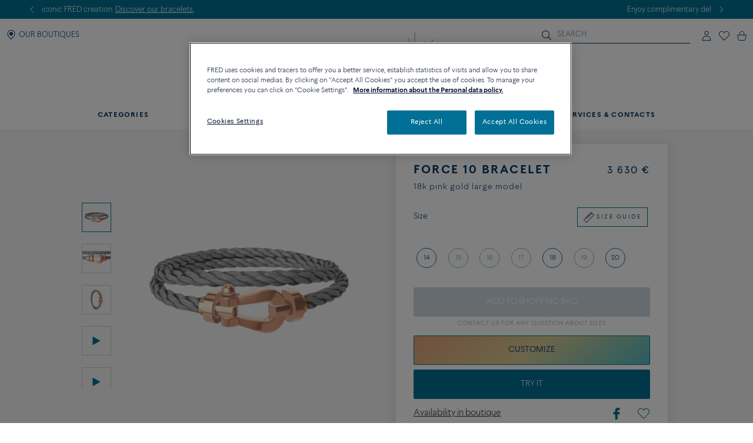

--- FILE ---
content_type: text/html;charset=UTF-8
request_url: https://www.fred.com/en_FR/composed-products/force-10-bracelet/0B0007-6B0207.html
body_size: 412811
content:
<!DOCTYPE html>
<html lang="en-FR">
<head>


    <script type="text/javascript" src="https://www.fred.com/public/034eed6ca85812149be767dbf326a851de9040bcd86a" async ></script><script>
        window.dataLayer = window.dataLayer || [];
    </script>



<script>//common/scripts.isml</script>
<script defer type="text/javascript" src="/on/demandware.static/Sites-fredEuropeanWebsite-Site/-/en_FR/v1768988689988/js/main.js"></script>

    <script defer type="text/javascript" src="https://try.abtasty.com/150f4286d5ca74683bc95917efadafca.js"
    
    >
    </script>

    <script defer type="text/javascript" src="https://www.fred.com/on/demandware.static/Sites-fredEuropeanWebsite-Site/-/en_FR/v1768988689988/js/apviz.js"
    
    >
    </script>

    <script defer type="text/javascript" src="https://www.fred.com/on/demandware.static/Sites-fredEuropeanWebsite-Site/-/en_FR/v1768988689988/js/productDetail.js"
    
    >
    </script>


<script type="text/javascript">
    window.resources = {"READ_MORE":"See more","ERROR_NO_SIZE":"No size selected","SELECT_COUNTRY":"Country/Region","DQE_VALIDATION_MESSAGES":{"email":"Please enter a valid email address.","phone":"Please check your phone number.","address":"Please enter a valid postal address.","addressWarning":"Please review fields marked in yellow and correct them. If you are sure those are valid, please resubmit the form."},"BOOXI_API_KEY":"g9H790N5069043171r693u0320X21GG3","SITE_LANGUAGE":"en"};
    window.urls = {"WISHLIST_PRODUCT_EXISTS":"/on/demandware.store/Sites-fredEuropeanWebsite-Site/en_FR/Wishlist-ProductExists","PRODUCT_GET_COMBINE_PRODUCT_DATA":"/on/demandware.store/Sites-fredEuropeanWebsite-Site/en_FR/Product-getCombineProductData","DQEValidation":"/on/demandware.store/Sites-fredEuropeanWebsite-Site/en_FR/DQE-ValidateDQE","APVIZ_CONFIGURATOR_GET_CONFIGURATION":"https://www.fred.com/on/demandware.store/Sites-fredEuropeanWebsite-Site/en_FR/ApVizConfigurator-GetConfiguration"};
    window.sitePreferences = {"siteID":"fredEuropeanWebsite","isEcommerceLogicAppliedSite":false,"isEcommerceEnabled":true};
    window.currency = {"name":"Euro","code":"EUR","symbol":"€","fractionDigits":2};
</script>


    <script src="https://www.booxi.eu/booknow/booknow.js" async=""></script>




<link rel="canonical" href="https://www.fred.com/en_FR/composed-products/force-10-bracelet/0B0007-6B0207.html"/>



<link rel="alternate" hreflang="zh-cn" href="https://www.fred.cn/cn/zh_CN/composed-products/force-10%E6%89%8B%E9%93%BE/0B0007-6B0207.html" />

<link rel="alternate" hreflang="ko-kr" href="https://www.fred.com/kr/ko_KR/composed-products/%ED%8F%AC%EC%8A%A4%ED%85%90-%EB%B8%8C%EB%A0%88%EC%9D%B4%EC%8A%AC%EB%A6%BF/0B0007-6B0207.html" />

<link rel="alternate" hreflang="de" href="https://www.fred.com/en_FR/composed-products/force-10-bracelet/0B0007-6B0207.html" />

<link rel="alternate" hreflang="bg" href="https://www.fred.com/en_FR/composed-products/force-10-bracelet/0B0007-6B0207.html" />

<link rel="alternate" hreflang="el" href="https://www.fred.com/en_FR/composed-products/force-10-bracelet/0B0007-6B0207.html" />

<link rel="alternate" hreflang="tr" href="https://www.fred.com/en_FR/composed-products/force-10-bracelet/0B0007-6B0207.html" />

<link rel="alternate" hreflang="hr" href="https://www.fred.com/en_FR/composed-products/force-10-bracelet/0B0007-6B0207.html" />

<link rel="alternate" hreflang="da" href="https://www.fred.com/en_FR/composed-products/force-10-bracelet/0B0007-6B0207.html" />

<link rel="alternate" hreflang="es-es" href="https://www.fred.com/en_FR/composed-products/force-10-bracelet/0B0007-6B0207.html" />

<link rel="alternate" hreflang="et" href="https://www.fred.com/en_FR/composed-products/force-10-bracelet/0B0007-6B0207.html" />

<link rel="alternate" hreflang="fi" href="https://www.fred.com/en_FR/composed-products/force-10-bracelet/0B0007-6B0207.html" />

<link rel="alternate" hreflang="hu" href="https://www.fred.com/en_FR/composed-products/force-10-bracelet/0B0007-6B0207.html" />

<link rel="alternate" hreflang="en-ie" href="https://www.fred.com/en_FR/composed-products/force-10-bracelet/0B0007-6B0207.html" />

<link rel="alternate" hreflang="en-gb" href="https://www.fred.com/en_FR/composed-products/force-10-bracelet/0B0007-6B0207.html" />

<link rel="alternate" hreflang="en-mt" href="https://www.fred.com/en_FR/composed-products/force-10-bracelet/0B0007-6B0207.html" />

<link rel="alternate" hreflang="lv" href="https://www.fred.com/en_FR/composed-products/force-10-bracelet/0B0007-6B0207.html" />

<link rel="alternate" hreflang="mt" href="https://www.fred.com/en_FR/composed-products/force-10-bracelet/0B0007-6B0207.html" />

<link rel="alternate" hreflang="nl" href="https://www.fred.com/en_FR/composed-products/force-10-bracelet/0B0007-6B0207.html" />

<link rel="alternate" hreflang="pl" href="https://www.fred.com/en_FR/composed-products/force-10-bracelet/0B0007-6B0207.html" />

<link rel="alternate" hreflang="pt-pt" href="https://www.fred.com/en_FR/composed-products/force-10-bracelet/0B0007-6B0207.html" />

<link rel="alternate" hreflang="cs" href="https://www.fred.com/en_FR/composed-products/force-10-bracelet/0B0007-6B0207.html" />

<link rel="alternate" hreflang="ro" href="https://www.fred.com/en_FR/composed-products/force-10-bracelet/0B0007-6B0207.html" />

<link rel="alternate" hreflang="sk" href="https://www.fred.com/en_FR/composed-products/force-10-bracelet/0B0007-6B0207.html" />

<link rel="alternate" hreflang="sl" href="https://www.fred.com/en_FR/composed-products/force-10-bracelet/0B0007-6B0207.html" />

<link rel="alternate" hreflang="sv" href="https://www.fred.com/en_FR/composed-products/force-10-bracelet/0B0007-6B0207.html" />

<link rel="alternate" hreflang="fr" href="https://www.fred.com/fr_FR/produits-composes/bracelet-force-10/0B0007-6B0207.html" />

<link rel="alternate" hreflang="it-it" href="https://www.fred.com/it_FR/composed-products/bracciale-force-10/0B0007-6B0207.html" />

<link rel="alternate" hreflang="ja-jp" href="https://www.fred.com/jp/ja_JP/composed-products/%E3%83%95%E3%82%A9%E3%83%BC%E3%82%B910%E3%83%96%E3%83%AC%E3%82%B9%E3%83%AC%E3%83%83%E3%83%88/0B0007-6B0207.html" />

<link rel="alternate" hreflang="x-default" href="https://www.fred.com/en-int/composed-products/force-10-bracelet/0B0007-6B0207.html" />



<meta charset="UTF-8" />
<meta http-equiv="X-UA-Compatible" content="IE=edge" />
<meta name="viewport" content="width=device-width, initial-scale=1, minimum-scale=1.0, maximum-scale=5" />



    <title>Force 10 bracelet 18k pink gold large model Grey Cable - 0B0007-6B0207 Fred Paris</title>


<meta name="description" content="Discover the creations of the jeweler FRED: Force 10 bracelet 18k pink gold large model. Order online at the official FRED website." />



    
        <meta property="og:title" content="null" />
    

    
        <meta property="og:description" content="null" />
    

    
        <meta property="og:type" content="article" />
    

    
        <meta property="og:url" content="https://www.fred.com/en_FR/composed-products/force-10-bracelet/0B0007-6B0207.html" />
    

    
        <meta property="og:site_name" content="null" />
    

    
        <meta property="og:locale" content="null" />
    

    
        <meta property="og:image" content="/on/demandware.static/-/Sites-fred-master-catalog/default/dw2b633df2/product_images/0B0007-6B0207-A.png" />
    










<link

rel="icon"


type="image/png"


sizes="36x36"


href="https://www.fred.com/on/demandware.static/-/Sites-fredEuropeanWebsite-Library/default/dw23a601ac/favicons/android-icon-36x36.png"

/>

<link

rel="icon"


type="image/png"


sizes="48x48"


href="https://www.fred.com/on/demandware.static/-/Sites-fredEuropeanWebsite-Library/default/dw1633d2c0/favicons/android-icon-48x48.png"

/>

<link

rel="icon"


type="image/png"


sizes="72x72"


href="https://www.fred.com/on/demandware.static/-/Sites-fredEuropeanWebsite-Library/default/dw5e3c9b03/favicons/android-icon-72x72.png"

/>

<link

rel="icon"


type="image/png"


sizes="96x96"


href="https://www.fred.com/on/demandware.static/-/Sites-fredEuropeanWebsite-Library/default/dw749410e5/favicons/android-icon-96x96.png"

/>

<link

rel="icon"


type="image/png"


sizes="144x144"


href="https://www.fred.com/on/demandware.static/-/Sites-fredEuropeanWebsite-Library/default/dw6f22037f/favicons/android-icon-144x144.png"

/>

<link

rel="icon"


type="image/png"


sizes="192x192"


href="https://www.fred.com/on/demandware.static/-/Sites-fredEuropeanWebsite-Library/default/dw4de362f8/favicons/android-icon-192x192.png"

/>

<link

rel="apple-touch-icon"


type="image/png"


sizes="57x57"


href="https://www.fred.com/on/demandware.static/-/Sites-fredEuropeanWebsite-Library/default/dwfbbd254a/favicons/apple-icon-57x57.png"

/>

<link

rel="apple-touch-icon"


type="image/png"


sizes="60x60"


href="https://www.fred.com/on/demandware.static/-/Sites-fredEuropeanWebsite-Library/default/dw682c3c33/favicons/apple-icon-60x60.png"

/>

<link

rel="apple-touch-icon"


type="image/png"


sizes="72x72"


href="https://www.fred.com/on/demandware.static/-/Sites-fredEuropeanWebsite-Library/default/dw4ba3ed07/favicons/apple-icon-72x72.png"

/>

<link

rel="apple-touch-icon"


type="image/png"


sizes="76x76"


href="https://www.fred.com/on/demandware.static/-/Sites-fredEuropeanWebsite-Library/default/dw8c1ca7e9/favicons/apple-icon-76x76.png"

/>

<link

rel="apple-touch-icon"


type="image/png"


sizes="114x114"


href="https://www.fred.com/on/demandware.static/-/Sites-fredEuropeanWebsite-Library/default/dw9c91285c/favicons/apple-icon-114x114.png"

/>

<link

rel="apple-touch-icon"


type="image/png"


sizes="120x120"


href="https://www.fred.com/on/demandware.static/-/Sites-fredEuropeanWebsite-Library/default/dwe37bb56f/favicons/apple-icon-120x120.png"

/>

<link

rel="apple-touch-icon"


type="image/png"


sizes="144x144"


href="https://www.fred.com/on/demandware.static/-/Sites-fredEuropeanWebsite-Library/default/dw321fcdee/favicons/apple-icon-144x144.png"

/>

<link

rel="apple-touch-icon"


type="image/png"


sizes="152x152"


href="https://www.fred.com/on/demandware.static/-/Sites-fredEuropeanWebsite-Library/default/dwf103cfd3/favicons/apple-icon-152x152.png"

/>

<link

rel="apple-touch-icon"


type="image/png"


sizes="180x180"


href="https://www.fred.com/on/demandware.static/-/Sites-fredEuropeanWebsite-Library/default/dw9042780a/favicons/apple-icon-180x180.png"

/>

<link

rel="apple-touch-icon"


type="image/png"



href="https://www.fred.com/on/demandware.static/-/Sites-fredEuropeanWebsite-Library/default/dw7da02328/favicons/apple-icon-precomposed.png"

/>

<link

rel="apple-touch-icon"


type="image/png"



href="https://www.fred.com/on/demandware.static/-/Sites-fredEuropeanWebsite-Library/default/dwe695fa88/favicons/apple-icon.png"

/>

<link

rel="icon"


type="image/png"


sizes="16x16"


href="https://www.fred.com/on/demandware.static/-/Sites-fredEuropeanWebsite-Library/default/dwf972d8b7/favicons/favicon-16x16.png"

/>

<link

rel="icon"


type="image/png"


sizes="32x32"


href="https://www.fred.com/on/demandware.static/-/Sites-fredEuropeanWebsite-Library/default/dw4b783391/favicons/favicon-32x32.png"

/>

<link

rel="icon"


type="image/png"


sizes="96x96"


href="https://www.fred.com/on/demandware.static/-/Sites-fredEuropeanWebsite-Library/default/dwc0a036bd/favicons/favicon-96x96.png"

/>

<link

rel="shortcut icon"


type="image/x-icon"



href="https://www.fred.com/on/demandware.static/-/Sites-fredEuropeanWebsite-Library/default/dwb8a15b11/favicons/favicon.ico"

/>

<link

rel="icon"


type="image/png"


sizes="70x70"


href="https://www.fred.com/on/demandware.static/-/Sites-fredEuropeanWebsite-Library/default/dwda3dc852/favicons/ms-icon-70x70.png"

/>

<link

rel="icon"


type="image/png"


sizes="144x144"


href="https://www.fred.com/on/demandware.static/-/Sites-fredEuropeanWebsite-Library/default/dwf61debb0/favicons/ms-icon-144x144.png"

/>

<link

rel="icon"


type="image/png"


sizes="150x150"


href="https://www.fred.com/on/demandware.static/-/Sites-fredEuropeanWebsite-Library/default/dw7783c0af/favicons/ms-icon-150x150.png"

/>

<link

rel="icon"


type="image/png"


sizes="310x310"


href="https://www.fred.com/on/demandware.static/-/Sites-fredEuropeanWebsite-Library/default/dwebeef0e8/favicons/ms-icon-310x310.png"

/>



<link rel="stylesheet" href="/on/demandware.static/Sites-fredEuropeanWebsite-Site/-/en_FR/v1768988689988/css/global.css" />

    <link rel="stylesheet" href="https://www.fred.com/on/demandware.static/Sites-fredEuropeanWebsite-Site/-/en_FR/v1768988689988/css/apviz.css"  />

    <link rel="stylesheet" href="https://www.fred.com/on/demandware.static/Sites-fredEuropeanWebsite-Site/-/en_FR/v1768988689988/css/product/detail.css"  />




    <link rel="preconnect" href="https://cdn.facil-iti.app"/>

    <link rel="preconnect" href="https://maps.googleapis.com"/>

    <link rel="preconnect" href="https://e.cquotient.com"/>

    <link rel="preconnect" href="https://try.abtasty.com"/>

    <link rel="preconnect" href="https://cdn.cookielaw.org"/>

    <link rel="preconnect" href="https://www.gstatic.com"/>

    <link rel="preconnect" href="https://www.google.com"/>

    <link rel="preconnect" href="https://www.googletagmanager.com"/>











    <script>
        window.gtmfred = {};
        window.gtmfred.cache = {};
    </script>
    
    
        

    
    
        
<script>
    window.gtmfred.cache.ecommerce = {"clientStatus":"Not client","country":"FR","currencyCode":"EUR","language":"en","loginStatus":"Not logged","pageType":"Product Detail Page","catNames":"","pageTopCategory":"Composed Products","pageMidCategory":"Force 10 bracelet","pageSubCategory":"0B0007-6B0207"},{"eeAction":"eeProductDetail","products":[{"id":"0B0007-6B0207","name":"Force 10 bracelet","variant":"","productMasterId":"0B0007-6B0207","price":3630,"priceOnDemand":false,"brand":"Fred","category":"","productMaterial":"Pink gold","productStock":"Yes","productCollection":"Force 10","availability":{"messages":["In Stock"],"inStockDate":null},"available":true}]};
</script>


    <script type="text/javascript">
        if (window.dataLayer) {
            window.dataLayer.push({"clientStatus":"Not client","country":"FR","currencyCode":"EUR","language":"en","loginStatus":"Not logged","pageType":"Product Detail Page","catNames":"","pageTopCategory":"Composed Products","pageMidCategory":"Force 10 bracelet","pageSubCategory":"0B0007-6B0207"},{"eeAction":"eeProductDetail","products":[{"id":"0B0007-6B0207","name":"Force 10 bracelet","variant":"","productMasterId":"0B0007-6B0207","price":3630,"priceOnDemand":false,"brand":"Fred","category":"","productMaterial":"Pink gold","productStock":"Yes","productCollection":"Force 10","availability":{"messages":["In Stock"],"inStockDate":null},"available":true}]});
        }
    </script>

    
    <script defer="defer" src="/on/demandware.static/Sites-fredEuropeanWebsite-Site/-/en_FR/v1768988689988/js/gtm.js"></script>


<svg width="0" height="0" style="position:absolute">
    <defs>
        <svg viewBox="0 0 6 10" id="arrow-left" xmlns="http://www.w3.org/2000/svg">
            <path d="M6 9.4L1.2 5 6 .6 5.7.3 5.4 0 0 5l5.4 5z"/>
        </svg>
        <svg viewBox="0 0 6 10" id="arrow-right" xmlns="http://www.w3.org/2000/svg">
            <path d="M0 .6L4.8 5 0 9.4l.3.3.3.3L6 5 .6 0z"/>
        </svg>
        <svg viewBox="0 0 30 17" id="burger" xmlns="http://www.w3.org/2000/svg">
            <path d="M0 0h30v1.5H0zm0 7.8h15v1.5H0zm0 7.7h30V17H0z"/>
        </svg>
        <svg viewBox="0 0 19 19" id="circle-less" xmlns="http://www.w3.org/2000/svg">
            <path d="M9.5 19C4.26 19 0 14.74 0 9.5S4.26 0 9.5 0 19 4.26 19 9.5 14.74 19 9.5 19zm0-18C4.81 1 1 4.81 1 9.5S4.81 18 9.5 18 18 14.19 18 9.5 14.19 1 9.5 1zm3.5 9V9H6v1z"/>
        </svg>
        <svg viewBox="0 0 19 19" id="circle-plus" xmlns="http://www.w3.org/2000/svg">
            <path d="M9.5 0C4.26 0 0 4.26 0 9.5S4.26 19 9.5 19 19 14.74 19 9.5 14.74 0 9.5 0zm0 18C4.81 18 1 14.19 1 9.5S4.81 1 9.5 1 18 4.81 18 9.5 14.19 18 9.5 18z"/>
            <path d="M13 9v1h-3v3H9v-3H6V9h3V6h1v3z"/>
        </svg>
        <svg viewBox="0 0 20 20" id="information" xmlns="http://www.w3.org/2000/svg">
            <path d="M10 18.9c4.9 0 8.9-4 8.9-8.9s-4-8.9-8.9-8.9-8.9 4-8.9 8.9 4 8.9 8.9 8.9zm0 1.1C4.5 20 0 15.5 0 10S4.5 0 10 0s10 4.5 10 10-4.5 10-10 10zM9.3 8.1h1.4V14H9.3zm-.2-2.4c0-.5.4-.9.9-.9s.9.4.9.9-.4.9-.9.9-.9-.4-.9-.9z"/>
        </svg>
        <svg viewBox="0 0 100 34" id="logo" xmlns="http://www.w3.org/2000/svg">
            <path d="M.3 0S0 0 0 .2s.3.2.3.2c.9.2 1.5.6 1.8 1.4.2.4.2 1.2.2 2.3v15.4c0 1.1 0 1.9-.2 2.3-.3.7-.9 1.1-1.7 1.3H.3c-.1 0-.3.1-.3.2 0 .2.3.2.3.2h8.9s.3 0 .3-.2-.2-.2-.2-.2h-.1c-.9-.2-1.4-.6-1.7-1.3-.2-.4-.2-1.2-.2-2.3v-6.9c0-.2.1-.3.3-.3h4.7c3.7 0 3.4 1.8 3.7 2.2s.6.2.6.2V8.2s-.4-.2-.6.2c-.3.4 0 2.2-3.7 2.2H7.5c-.2 0-.3-.1-.3-.3V1.9c0-.2.1-.3.3-.3H16c2.2 0 3.1.4 4 2.3.3.7 1.2.4 1.2.4l-.5-4c0-.2-.2-.3-.3-.3H.3zm83.3 1.9c0-.2.1-.3.3-.3h1.9C91.7 1.6 95 5.9 95 12c0 6-3.9 10-9.8 10-.9 0-1.6-.4-1.6-1.8zM85.1 0h-8.5s-.3 0-.3.2.3.2.3.2c.9.2 1.5.6 1.8 1.3.2.4.2 1.2.2 2.3v15.4c0 1.1-.1 1.9-.2 2.3-.3.7-.9 1.1-1.8 1.3-.1 0-.3.1-.3.2 0 .2.3.2.3.2h8.5c9.7 0 14.9-4.6 14.9-11.6S94.8 0 85.1 0M60.3 22c-1 0-1.6-.4-1.6-1.7v-7.7c0-.2.1-.3.3-.3h3.9c3.7 0 3.4 1.8 3.7 2.2s.6.2.6.2V8.2s-.4-.2-.6.2c-.3.4 0 2.2-3.7 2.2H59c-.2 0-.3-.1-.3-.3V1.9c0-.2.1-.3.3-.3h7.5c2.2 0 3.1.4 4 2.3.3.7 1.2.4 1.2.4l-.5-4c0-.2-.2-.3-.4-.3H51.7s-.3 0-.3.2.3.2.3.2c.9.2 1.5.6 1.8 1.3.2.4.2 1.2.2 2.3v15.4c0 1.1-.1 1.9-.2 2.3-.3.7-.9 1.1-1.7 1.3-.1 0-.3.1-.3.2 0 .2.3.2.3.2h19.6c.2 0 .4-.1.4-.3l.6-4.9c-.2 0-1.1-.2-1.7 1-1 2.2-2.8 2.6-5.5 2.6zm20.8 6.4c-.1-.1-.2 0-.2 0-4.1 2-9.4 2.7-14.2 2.7s-9.1-.9-12.9-2.6c-6.2-2.9-10.8-8-13.2-14.9 3.6-.8 6-3.3 6-6.7 0-4.1-4.1-6.8-8.8-6.8h-13s-.3 0-.3.2.3.2.3.2c.9.2 1.5.6 1.8 1.3.1.4.2 1.2.2 2.2v15.3c0 1.1-.1 1.9-.2 2.3-.3.7-.9 1.1-1.8 1.3-.1 0-.3.1-.3.2 0 .2.3.2.3.2h8.9s.3 0 .3-.2c0-.1-.1-.2-.2-.2h-.1c-.8-.2-1.4-.6-1.7-1.3-.2-.4-.2-1.2-.2-2.3V1.7c0-.2.1-.3.3-.3h2.4c4.8 0 7.3 2.2 7.3 5.5 0 2.8-2.4 5.1-6.1 5.5 0 0-.3 0-.4.1s-.1.4-.1.4C38.5 26 49.8 33.5 64.4 33.5c6.2 0 11.9-1.8 16.7-4.9 0 0 .1-.1 0-.2"/>
        </svg>
        <svg viewBox="0 0 14 17" id="logout" xmlns="http://www.w3.org/2000/svg">
            <path d="M7.8.7H6.5v5.9h1.3m1.1-2.9c2.4.8 4 3 4 5.6 0 3.2-2.7 5.9-5.9 5.9s-5.9-2.7-5.9-5.9c0-2.5 1.6-4.8 4-5.6l-.2-1.1h-.1C2 3.5 0 6.2 0 9.3c0 3.9 3.1 7 7 7s7-3.1 7-7c0-3-1.9-5.7-4.8-6.7"/>
        </svg>
        <svg viewBox="0 0 22 21" id="mentions-calendar" xmlns="http://www.w3.org/2000/svg">
            <path d="M19.5 3H18V1c0-.3-.2-.5-.5-.5s-.5.2-.5.5v2h-5V1c0-.3-.2-.5-.5-.5s-.5.2-.5.5v2H6V1c0-.3-.2-.5-.5-.5S5 .7 5 1v2H2.5C1.1 3 0 4.1 0 5.5v13C0 19.9 1.1 21 2.5 21h17c1.4 0 2.5-1.1 2.5-2.5v-13C22 4.1 20.9 3 19.5 3zM21 18.5c0 .8-.7 1.5-1.5 1.5h-17c-.8 0-1.5-.7-1.5-1.5V9h20zM21 8H1V5.5C1 4.7 1.7 4 2.5 4H5v1c0 .3.2.5.5.5S6 5.3 6 5V4h5v1c0 .3.2.5.5.5s.5-.2.5-.5V4h5v1c0 .3.2.5.5.5s.5-.2.5-.5V4h1.5c.8 0 1.5.7 1.5 1.5z"/>
        </svg>
        <svg viewBox="0 0 25 25" id="mentions-enveloppe" xmlns="http://www.w3.org/2000/svg">
            <path d="M1.3 4.9v15.3h22.5V4.9zm11.2 9.2L2.9 5.8h19.3zm-2.4-.9l2.4 2.2 2.4-2.2 6.7 6H3.3zm-7.9 5.9V6.4l7.2 6.3zm13.4-6.5l7.2-6.3V19z"/>
        </svg>
        <svg viewBox="0 0 20 21" id="mentions-phone" xmlns="http://www.w3.org/2000/svg">
            <path d="M14.5 20.5h-.4C8.6 20.2.5 11.3.5 5.7c0-2.2 1.2-4.2 2.9-5 1.1-.5 2.2-.3 3 .5l.1.1 1.2 4.1c.2 1.2-.5 1.9-1 2.3-.3.3-.5.5-.6.7-.2.4.7 2.2 2.4 4s3 2.5 3.4 2.3c.1-.1.4-.3.6-.6.5-.5 1.2-1.2 2.3-.9l4.1 1.6.1.1c.7.9.8 2.1.2 3.1-.9 1.5-2.7 2.5-4.7 2.5zm-9.9-19c-.3 0-.6.1-.8.2-1.1.5-2.2 2-2.3 4 0 5.1 7.7 13.5 12.7 13.8 2 .2 3.5-.9 4.1-1.9.2-.4.5-1.2-.1-1.9l-3.7-1.5c-.5-.1-.7.1-1.2.7-.3.3-.5.6-.9.8-1.5.6-3.9-1.8-4.6-2.5-.5-.6-3.2-3.6-2.5-5.1.2-.6.4-.8.7-1.1.5-.5.8-.8.7-1.3L5.6 1.9c-.3-.3-.7-.4-1-.4z"/>
        </svg>
        <svg viewBox="0 0 22 21" id="mentions-print" xmlns="http://www.w3.org/2000/svg">
            <path d="M15.8 0v1H6V0m14.5 3h-19C.7 3 0 3.7 0 4.5v11c0 .8.7 1.5 1.5 1.5H4v4h14v-4h2.5c.8 0 1.5-.7 1.5-1.5v-11c0-.8-.7-1.5-1.5-1.5zM17 20H5v-8h12zm4-4.5c0 .3-.2.5-.5.5H18v-5H4v5H1.5c-.3 0-.5-.2-.5-.5v-11c0-.3.2-.5.5-.5h19c.3 0 .5.2.5.5z"/>
        </svg>
        <svg viewBox="0 0 6 10" id="nav-arrow-small" xmlns="http://www.w3.org/2000/svg">
            <path d="M0 .6L4.8 5 0 9.4l.3.3.3.3L6 5 .6 0z"/>
        </svg>
        <svg viewBox="0 0 15 15" id="nav-cross-bold" xmlns="http://www.w3.org/2000/svg">
            <path d="M7.5 6.1L13.3.3l1.4 1.4-5.8 5.8 5.8 5.8-1.4 1.4-5.8-5.8-5.8 5.8-1.4-1.4 5.8-5.8L.3 1.7 1.7.3z"/>
        </svg>
        <svg viewBox="0 0 15 15" id="nav-cross-medium" xmlns="http://www.w3.org/2000/svg">
            <path d="M7.5 6.5L14 0l1 1-6.5 6.5L15 14l-1 1-6.5-6.5L1 15l-1-1 6.5-6.5L0 1l1-1z"/>
        </svg>
        <svg viewBox="0 0 7 7" id="nav-cross-small-1" xmlns="http://www.w3.org/2000/svg">
            <path d="M3.5 3l3-3 .5.5-3 3 3 3-.5.5-3-3-3 3-.5-.5 3-3-3-3L.5 0z"/>
        </svg>
        <svg viewBox="0 0 25 25" id="nav-cross-small-2" xmlns="http://www.w3.org/2000/svg">
            <path d="M12.5 0C5.6 0 0 5.6 0 12.5S5.6 25 12.5 25 25 19.4 25 12.5 19.4 0 12.5 0zM16 15.5l-.5.5-3-3-3 3-.5-.5 3-3-3-3 .5-.5 3 3 3-3 .5.5-3 3z"/>
        </svg>
        <svg viewBox="0 0 15 15" id="nav-less" xmlns="http://www.w3.org/2000/svg">
            <path d="M13 7v1H2V7z"/>
        </svg>
        <svg viewBox="0 0 15 15" id="nav-plus" xmlns="http://www.w3.org/2000/svg">
            <path d="M8 8v5H7V8H2V7h5V2h1v5h5v1z"/>
        </svg>
        <svg viewBox="0 0 24 21" id="nav-refresh" xmlns="http://www.w3.org/2000/svg">
            <path d="M21.6 3.7C19.8 1.6 17.3.3 14.4 0c-2.1-.2-4.2.3-6.1 1.4-.2.1-.3.5-.2.8.2.3.5.4.8.2 1.7-.9 3.5-1.4 5.4-1.2 2.5.2 4.8 1.3 6.4 3.3 1.6 1.9 2.3 4.3 2.1 6.8s-1.5 4.8-3.4 6.4c-2 1.6-4.4 2.4-6.9 2.2s-4.8-1.3-6.4-3.2c-1.5-1.8-2.3-4.1-2.1-6.5l2.7 2.5.8-.9-3.6-3.3c-.2-.2-.6-.2-.9 0l-3.4 3.7.9.8 2.3-2.5c-.1 2.5.8 5 2.4 6.9 1.8 2.1 4.3 3.4 7.2 3.7h.8c2.5 0 5-.9 7-2.6 2.2-1.8 3.6-4.4 3.8-7.2.3-2.8-.6-5.5-2.4-7.6z"/>
        </svg>
        <svg viewBox="0 0 17 18" id="nav-share" xmlns="http://www.w3.org/2000/svg">
            <path d="M16.7 6.6c.2.3.3.6.3 1v8.8c0 .9-.8 1.6-1.7 1.6H1.7C.8 18 0 17.3 0 16.4V7.6c0-.4.1-.7.4-1 .3-.4.8-.6 1.3-.6h1.5c.3 0 .6.2.6.5s-.2.5-.6.5H1.7c-.2 0-.3.1-.5.2-.1.2-.1.3-.1.4v8.8c0 .3.3.5.6.5h13.6c.3 0 .6-.2.6-.5V7.6c0-.1 0-.2-.1-.3s-.3-.2-.5-.2h-1.5c-.3 0-.6-.2-.6-.5s.2-.5.6-.5h1.5c.5-.1 1 .1 1.4.5zm-11-2.9c-.2 0-.3-.1-.5-.2-.1-.1-.2-.2-.2-.4 0-.1.1-.2.2-.4L8.1.3l.1-.1c.1-.1.2-.1.4-.2h.1c.1 0 .3.1.4.2L12 2.7c.3.2.3.6 0 .8-.1.1-.3.2-.5.2s-.3-.1-.5-.2L9.3 2v8.4c0 .3-.3.6-.7.6-.3 0-.6-.3-.6-.6V2L6.2 3.5c-.2.1-.3.2-.5.2z"/>
        </svg>
        <svg viewBox="0 0 16.3 9.1" id="nav-tick" xmlns="http://www.w3.org/2000/svg">
            <path d="M6.2 6.5L15.1 0l1.2 1.6L6.1 9.1 0 3.4l1.4-1.5z"/>
        </svg>
        <svg viewBox="0 0 21 18" id="order-img" xmlns="http://www.w3.org/2000/svg">
            <path d="M20.7 4.2c0-.1-.1-.1-.1-.2 0 0 0-.1-.1-.1s-.1 0-.1-.1L11.6.9 1.3 3.8c-.1.1-.3.2-.3.4V14.8l9.1 3 10.6-3V4.3zM11.5 2l7 2.3-3.3 1-6.6-2.5zM9.6 16.6l-7.7-2.5V5l7.7 2.5zM3.1 4.4L7 3.3l6.5 2.5-3.4 1zM19.7 14l-9.1 2.6v-9l4-1.2V9h1V6.2L19.7 5z"/>
        </svg>
        <svg viewBox="0 0 40 40" id="play" xmlns="http://www.w3.org/2000/svg">
            <path d="M20.1 0C9 0 0 9 0 20.1s9 20.1 20.1 20.1 20.1-9 20.1-20.1S31.2 0 20.1 0zm0 39.2C9.6 39.2 1 30.6 1 20.1S9.6 1 20.1 1s19.1 8.6 19.1 19.1-8.6 19.1-19.1 19.1z"/>
            <path d="M15.5 13.1v13.8L27.6 20zm1 1.8l9 5.2-9 5.1z"/>
        </svg>
        <svg viewBox="0 0 14 16" id="play-mini" xmlns="http://www.w3.org/2000/svg">
            <path d="M14 8L0 16V0z"/>
        </svg>
        <svg viewBox="0 0 18 18" id="rule" xmlns="http://www.w3.org/2000/svg">
            <path d="M17.8872 4.72025L13.2797 0.112777C13.1294 -0.0375924 12.8865 -0.0375924 12.7361 0.112777L0.112777 12.7361C-0.0375924 12.8865 -0.0375924 13.1294 0.112777 13.2797L4.72025 17.8872C4.87062 18.0376 5.11353 18.0376 5.2639 17.8872L17.8872 5.2639C18.0376 5.11353 18.0376 4.87062 17.8872 4.72025ZM4.99015 17.0698L0.93017 13.0099L3.97997 9.96005L5.36414 11.3442C5.51066 11.4984 5.75742 11.5023 5.90779 11.3519C6.06201 11.2054 6.06587 10.9587 5.9155 10.8083C5.91164 10.8044 5.91164 10.8044 5.90779 10.8006L4.52362 9.42026L5.52993 8.41394L7.68909 10.5731C7.83946 10.7235 8.08622 10.7235 8.23273 10.5692C8.3831 10.4189 8.3831 10.176 8.23273 10.0256L6.07358 7.86644L7.0799 6.86013L8.46407 8.24044C8.61444 8.39081 8.85734 8.39081 9.00771 8.24044C9.15808 8.09007 9.15808 7.84717 9.00771 7.6968L7.62354 6.31648L8.62986 5.31016L10.789 7.46932C10.9394 7.61968 11.1823 7.61968 11.3327 7.46932C11.483 7.31895 11.483 7.07604 11.3327 6.92567L9.1735 4.76652L10.1798 3.7602L11.564 5.14437C11.7144 5.29474 11.9573 5.2986 12.1076 5.14823C12.258 4.99786 12.2619 4.75495 12.1115 4.60458C12.1115 4.60458 12.1115 4.60458 12.1076 4.60073L10.735 3.20499L11.7414 2.19867L13.9005 4.35782C14.0509 4.50819 14.2938 4.50819 14.4441 4.35782C14.5945 4.20745 14.5945 3.96455 14.4441 3.81418L12.285 1.65503L13.0099 0.93017L17.0698 4.99015L4.99015 17.0698Z"
                  fill="#0A1532"></path>
        </svg>
        <svg viewBox="0 0 21 21" id="search" xmlns="http://www.w3.org/2000/svg">
            <path d="M15.2 14.2l5.6 5.6c.3.3.3.7 0 1s-.7.3-1 0l-5.6-5.6c-1.5 1.3-3.4 2-5.6 2-4.7 0-8.6-3.8-8.6-8.6S3.9 0 8.6 0s8.6 3.9 8.6 8.6c0 2.1-.8 4.1-2 5.6zm-6.6 1.6c4 0 7.2-3.2 7.2-7.2s-3.2-7.2-7.2-7.2-7.2 3.2-7.2 7.2 3.2 7.2 7.2 7.2z"/>
        </svg>
        <svg viewBox="0 0 26 27" id="service-contact" xmlns="http://www.w3.org/2000/svg">
            <path d="M24.5 13h-1c0-5.2-4.3-9.5-9.5-9.5v-1c5.8 0 10.5 4.7 10.5 10.5z"/>
            <path d="M21.5 13h-1c0-3.6-2.9-6.5-6.5-6.5v-1c4.1 0 7.5 3.4 7.5 7.5zM24.7 19.4l-.1-.1-5.3-2.1c-1.4-.3-2.2.5-2.9 1.2-.3.4-.6.6-.8.8-.7.2-2.6-.8-4.9-3.3-2.2-2.5-3.3-4.7-3-5.3.2-.3.5-.5.8-.8.7-.6 1.6-1.4 1.3-2.9L8.2 1.5l-.1-.1C7 .4 5.6.2 4.2.8 2.1 1.8.6 4.4.5 7.2c0 7.3 10.8 18.9 18 19.3h.6c2.5 0 4.9-1.3 5.9-3.2.7-1.3.6-2.8-.3-3.9zm-.5 3.5c-.8 1.4-2.8 2.8-5.6 2.6C11.9 25.1 1.5 14 1.5 7.2c.1-2.8 1.6-4.8 3.2-5.4.3-.2.7-.3 1.1-.3s1 .1 1.5.6l1.5 5c.2.9-.3 1.3-.9 2-.3.3-.7.6-1 1.1-.8 1.9 2.5 5.7 3.2 6.4s4.1 4.2 6.1 3.5c.4-.3.8-.6 1.1-1 .6-.7 1.1-1.1 1.8-.9l5 2c.6.8.6 1.8.1 2.7z"/>
        </svg>
        <svg viewBox="0 0 34 34" id="service-delivery" xmlns="http://www.w3.org/2000/svg">
            <path d="M16.9 4.7v4.4H18v10.4h14.5V9.1h1.1V4.7zm14.6 13.7H19V9.1h12.5zm1.1-10.3H17.9V5.7h14.7zM21.2 24.4l-10.9 5.4-.4-.9 10.9-5.4zM13.7 19L1.2 25.1l-.4-.9 12.5-6.1zm-1.4-8.5L1.4 15.9.9 15l10.9-5.4z"/>
        </svg>
        <svg viewBox="0 0 834.000000 834.000000" id="services-payment" xmlns="http://www.w3.org/2000/svg">
            <g transform="translate(0.000000,834.000000) scale(0.100000,-0.100000)" fill="#007096" stroke="none">
                <path d="M885 7214 c-235 -50 -435 -244 -495 -480 -19 -75 -20 -116 -20 -1583 0 -1667 -4 -1566 65 -1706 85 -171 231 -292 428 -353 47 -15 206 -17 1517 -20 806 -1 1475 0 1487 3 12 3 25 14 28 26 17 51 95 48 -1489 51 l-1471 3 -81 27 c-149 51 -272 157 -339 293 -69 139 -65 60 -65 1417 l0 1228 3260 0 3260 0 0 -349 c0 -192 3 -356 6 -365 4 -10 18 -16 35 -16 21 0 30 6 34 23 3 12 5 306 3 652 l-3 630 -28 80 c-62 174 -173 303 -330 380 -164 81 93 75 -2982 74 -2393 -1 -2759 -3 -2820 -15z m5620 -79 c159 -33 319 -152 393 -292 59 -112 72 -188 72 -430 l0 -213 -3260 0 -3260 0 0 218 c0 247 9 301 66 415 46 90 153 199 241 245 34 18 95 41 135 52 71 18 148 19 2808 19 2369 1 2744 -1 2805 -14z"/>
                <path d="M5790 4916 c-271 -61 -504 -255 -606 -506 -54 -133 -57 -157 -63 -475 l-6 -300 -235 -5 c-218 -5 -238 -7 -276 -27 -67 -36 -101 -70 -133 -135 l-31 -61 0 -1243 0 -1242 33 -63 c37 -73 104 -130 176 -151 38 -11 331 -13 1591 -13 l1545 0 55 26 c78 37 114 71 149 141 l31 61 0 1241 0 1241 -24 51 c-30 65 -85 120 -150 150 -49 23 -60 24 -278 24 l-226 0 -5 303 c-3 248 -7 313 -22 362 -92 319 -338 556 -645 620 -93 19 -793 20 -880 1z m915 -93 c151 -52 242 -111 348 -223 56 -59 86 -103 120 -172 77 -157 81 -182 82 -508 l0 -285 -1028 -3 -1029 -2 4 292 c5 324 9 350 74 488 80 170 226 311 397 383 129 54 157 56 582 53 365 -2 394 -4 450 -23z m1133 -1306 c23 -15 54 -46 69 -69 l28 -42 3 -1231 2 -1231 -23 -45 c-31 -58 -93 -105 -159 -118 -37 -8 -499 -11 -1558 -9 -1425 3 -1507 4 -1545 21 -53 24 -93 63 -116 112 -18 38 -19 94 -19 1258 0 999 2 1223 13 1250 21 48 62 93 110 116 l42 21 1556 -2 1555 -3 42 -28z"/>
                <path d="M6133 2666 c-71 -33 -106 -87 -111 -170 -3 -49 0 -71 17 -103 23 -45 72 -91 113 -105 l28 -10 0 -343 c0 -299 2 -346 16 -359 18 -19 20 -19 45 -6 18 10 19 25 19 355 l0 344 52 28 c126 68 156 216 65 320 -64 73 -154 91 -244 49z m146 -74 c37 -20 71 -73 71 -110 0 -32 -25 -76 -56 -101 -52 -41 -142 -21 -178 39 -35 60 -6 148 57 175 43 19 66 18 106 -3z"/>
                <path d="M1402 4248 c-7 -7 -12 -19 -12 -28 0 -41 -12 -40 976 -40 524 0 959 3 968 6 19 7 21 45 4 62 -17 17 -1919 17 -1936 0z"/>
            </g>
        </svg>
        <svg viewBox="0 0 34 26" id="services-returns" xmlns="http://www.w3.org/2000/svg">
            <path d="M31.5 14.2C30 16.9 27 18.6 24 18.6c-.6 0-1.2-.1-1.8-.2l.2-1c3.3.7 6.6-.8 8.2-3.7 2-3.6.7-8.2-2.9-10.2-3.4-1.9-7.6-.8-9.8 2.3l3.6-1.2.3 1-5.4 1.8-.2-5.7h1l.1 3.2c2.5-3.3 7.1-4.4 10.8-2.3 4.1 2.2 5.6 7.4 3.4 11.6zM-.1 10.7v4.4H1v10.4h14.5V15.1h1.1v-4.4zm14.6 13.7H2V15h12.5zm1.1-10.3H.9v-2.4h14.7z"/>
        </svg>
        <svg viewBox="0 0 12 22" id="social-facebook" xmlns="http://www.w3.org/2000/svg">
            <path d="M11.5 0H8.7C5.4 0 3.3 2.1 3.3 5.4v2.5H.5c-.3 0-.5.2-.5.5V12c0 .2.2.4.5.4h2.9v9.1c0 .2.2.4.5.4h3.8c.1.1.3-.1.3-.3v-9.1h3.4c.3 0 .5-.2.5-.4V8.5c0-.1 0-.2-.1-.3s-.2-.1-.3-.1H8V5.8c0-1 .2-1.5 1.6-1.5h1.9c.2 0 .5-.2.5-.4V.5c0-.3-.2-.5-.5-.5z"/>
        </svg>
        <svg viewBox="0 0 22 22" id="social-instagram" xmlns="http://www.w3.org/2000/svg">
            <path d="M11 2c2.9 0 3.3 0 4.4.1 3 .1 4.4 1.6 4.5 4.5.1 1.1.1 1.5.1 4.4s0 3.3-.1 4.4c-.1 3-1.5 4.4-4.5 4.5-1.1.1-1.5.1-4.4.1s-3.3 0-4.4-.1c-3-.1-4.4-1.6-4.5-4.5C2 14.3 2 13.9 2 11V6.6c.1-3 1.5-4.4 4.5-4.5C7.7 2 8.1 2 11 2zm0-2C8 0 7.6 0 6.5.1 2.5.3.3 2.5.1 6.5 0 7.6 0 8 0 11s0 3.4.1 4.5c.2 4 2.4 6.2 6.4 6.4 1.1.1 1.5.1 4.5.1s3.4 0 4.5-.1c4-.2 6.2-2.4 6.4-6.4.1-1.1.1-1.5.1-4.5s0-3.4-.1-4.5c-.2-4-2.4-6.2-6.4-6.4C14.4 0 14 0 11 0zm0 5.4c-3.1 0-5.6 2.5-5.6 5.6s2.5 5.6 5.6 5.6 5.6-2.5 5.6-5.6-2.5-5.6-5.6-5.6zm0 9.3c-2 0-3.7-1.6-3.7-3.7C7.3 9 9 7.3 11 7.3S14.7 9 14.7 11 13 14.7 11 14.7zm5.9-10.9c-.7 0-1.3.6-1.3 1.3s.6 1.3 1.3 1.3 1.3-.6 1.3-1.3-.6-1.3-1.3-1.3z"/>
        </svg>
        <svg viewBox="0 0 24 24" id="social-wechat" xmlns="http://www.w3.org/2000/svg">
            <path d="M20.449 9.588c-6.388-3.248-13.648 2.715-10.328 8.186 1.541 2.57 5.099 4.193 9.309 2.975.842.327 1.592.857 2.408 1.251a52.883 52.883 0 00-.676-2.111c4.35-3.099 3.398-8.213-.713-10.301zm-5.099 3.688c-.209.655-1.156.851-1.615.353-.506-.461-.309-1.424.355-1.63.734-.31 1.582.541 1.26 1.277zm4.78.094h.014c-.257.587-1.141.725-1.575.27-.209-.192-.27-.481-.344-.733.104-.46.42-.937.93-.959.705-.098 1.336.776.975 1.422z"/>
            <path d="M17.414 8.248c-.436-2.144-1.936-3.955-3.824-5h.027v-.001C6.917-.539-1.425 4.742.187 10.97c.433 1.848 1.711 3.397 3.262 4.431-.3.853-.585 1.706-.855 2.565.975-.512 1.95-1.047 2.926-1.567 1.17.377 2.415.561 3.66.52-1.538-4.412 2.407-9.086 8.234-8.671zm-6.077-2.561c.785-.316 1.713.345 1.651 1.19l.002.012c.008.965-1.275 1.567-1.995.913-.747-.538-.535-1.845.342-2.115zM6.932 7.134c-.172.838-1.291 1.243-1.946.68-.759-.537-.546-1.868.345-2.139.873-.338 1.865.552 1.601 1.459z"/>
        </svg>
        <svg viewBox="0 0 22 22" id="social-weibo" xmlns="http://www.w3.org/2000/svg">
            <path d="M15.8 2c-.4 0-.7 0-1.1.1-.3 0-.4.3-.4.6s.3.4.6.4c.3-.1.6-.1.9-.1C18.7 3 21 5.3 21 8.2c0 .6-.1 1.2-.3 1.8-.1.2 0 .3.1.5.1.1.3.2.5.2s.3-.2.4-.3c.2-.8.3-1.5.3-2.2C22 4.8 19.2 2 15.8 2zm0 2.9c-.2 0-.4 0-.6.1-.3 0-.4.3-.4.6s.3.4.6.4h.4c1.3 0 2.4 1.1 2.4 2.4 0 .3-.1.6-.1.8-.1.2 0 .5.3.6.2.1.5 0 .6-.3.1-.4.2-.7.2-1.1-.1-2-1.6-3.5-3.4-3.5zM9.2 5C7.6 5 5.3 6.2 3.3 8.2c-2.1 2-3.3 4.2-3.3 6C0 17.9 4.6 20 9.2 20c5.9 0 9.9-3.4 9.9-6.1 0-1.6-1.4-2.5-2.7-2.9-.3-.1-.5-.1-.3-.5.1-.2.2-.7.2-1.3 0-.7-.5-1.3-1.4-1.4-.5-.1-2.4 0-3.7.5 0 0-.7.3-.5-.2.3-1.2.3-2.1-.3-2.6-.3-.3-.7-.4-1.2-.5zm-.4 5.5c3.7 0 6.8 1.9 6.8 4.2s-3 4.2-6.8 4.2C5 19 2 17.1 2 14.8c0-2.4 3-4.3 6.8-4.3zm-.5 1c-1.4 0-2.8.8-3.5 2-.8 1.5-.1 3.2 1.8 3.8 1.8.6 4-.3 4.7-1.9s-.2-3.3-2-3.7c-.4-.1-.7-.2-1-.2zm.7 2c.3 0 .5.2.5.5s-.2.5-.5.5-.5-.2-.5-.5c0-.2.2-.5.5-.5zm-2.1.5c.2 0 .3 0 .5.1.6.2.8.8.4 1.3-.3.5-1.1.8-1.7.5s-.7-.9-.4-1.3c.2-.4.7-.6 1.2-.6z"/>
        </svg>
        <svg viewBox="0 0 31 22" id="social-youtube" xmlns="http://www.w3.org/2000/svg">
            <path d="M30.3 3.4C30 2.1 28.9 1 27.6.7 25.2 0 15.5 0 15.5 0S5.8 0 3.4.7C2.1 1 1 2.1.6 3.4 0 5.8 0 10.9 0 10.9s0 5.1.6 7.5c.4 1.3 1.4 2.4 2.7 2.8 2.4.7 12.1.7 12.1.7s9.7 0 12.1-.7c1.3-.4 2.4-1.4 2.7-2.8.8-2.4.8-7.5.8-7.5s0-5.1-.7-7.5zm-18 12.1V6.3l8.1 4.6z"/>
        </svg>
        <svg viewBox="0 0 22 25" id="social-tiktok" xmlns="http://www.w3.org/2000/svg">
            <image xlink:href="[data-uri]"/>
        </svg>
        <svg viewBox="0 0 3540 3750" id="social-kakao" xmlns="http://www.w3.org/2000/svg">
            <g id="l4hfUJTmAhh6GSocctTuMiL" fill="rgb(255,255,255)" style="transform: none;">
                <g>
                    <path id="pSehb9dD3"
                          d="M698 3729 c-17 -9 -18 -40 -18 -412 l0 -402 -78 -60 c-180 -140 -356 -345 -442 -514 -41 -83 -87 -219 -112 -334 -31 -142 -33 -526 -4 -657 102 -465 385 -845 811 -1091 173 -99 357 -166 580 -212 96 -19 140 -22 345 -22 216 1 245 3 360 28 181 38 296 78 465 162 290 144 512 339 678 595 181 280 256 556 244 895 -8 227 -50 397 -147 600 -290 604 -960 990 -1670 961 -85 -3 -188 -12 -228 -19 l-72 -13 -341 253 c-187 139 -343 253 -347 253 -4 0 -15 -5 -24 -11z m668 -1493 c93 -30 200 -100 263 -173 41 -47 121 -192 121 -219 0 -11 -19 -14 -84 -14 l-84 0 -26 54 c-35 72 -119 148 -194 176 -118 45 -290 37 -402 -20 -74 -37 -161 -132 -192 -207 -20 -51 -23 -75 -23 -198 0 -136 1 -142 32 -207 79 -168 227 -247 438 -235 128 7 194 34 271 112 44 43 67 76 80 113 l19 52 88 0 c102 0 99 6 48 -105 -97 -210 -304 -345 -531 -347 -340 -2 -632 285 -633 622 -1 239 147 465 370 568 144 66 288 75 439 28z m854 -259 c0 -203 3 -275 15 -313 26 -90 97 -134 213 -134 111 0 168 28 201 100 13 29 16 85 19 323 l4 287 79 0 80 0 -3 -312 c-3 -309 -3 -314 -28 -363 -94 -191 -338 -244 -478 -105 -29 30 -48 40 -71 40 l-31 0 0 -240 0 -240 -85 0 -85 0 0 610 0 610 85 0 85 0 0 -263z"></path>
                </g>
            </g>
            <g id="l74BUSNL463Ksztf4sFOgoK" fill="rgb(0,0,0,0)" style="transform: none;">
                <g>
                    <path id="pfimUtJQK"
                          d="M1037 2285 c-242 -50 -439 -242 -498 -485 -19 -78 -17 -250 4 -330 46 -176 166 -327 323 -408 258 -133 574 -92 764 98 78 78 147 205 165 303 l7 37 -124 0 -123 0 -19 -52 c-26 -74 -121 -167 -200 -197 -119 -44 -239 -38 -355 20 -74 37 -133 101 -174 187 -30 63 -32 74 -32 177 0 139 22 199 103 286 119 129 292 170 456 109 73 -28 157 -105 192 -176 l26 -54 124 0 c68 0 124 4 124 8 0 20 -41 127 -70 180 -69 129 -194 233 -334 278 -101 32 -257 41 -359 19z"></path>
                    <path id="pUDrBROGj"
                          d="M2020 1630 l0 -640 115 0 115 0 0 241 0 241 41 -40 c80 -81 240 -107 364 -61 67 25 141 94 175 164 25 50 25 52 28 393 l3 342 -110 0 -109 0 -4 -287 c-4 -310 -7 -333 -59 -379 -71 -63 -198 -57 -272 14 -50 47 -57 98 -57 389 l0 263 -115 0 -115 0 0 -640z"></path>
                </g>
            </g>
        </svg>
        <svg viewBox="0 0 12 25" id="storelocator-itinary" xmlns="http://www.w3.org/2000/svg">
            <path d="M4.4 24.9H.5V12.6l.1-.9.2-.9.2-.9.3-.9.8-1.6.5-.8 1.1-1.4 2.1-2L4 1.4l7.6-1-1 7.6-1.9-2-2 2-.6.8-.6.8c-.2.4-.5.9-.5.9l-.3 1c-.2.5-.2 1-.2 1 0 .5-.1 1.1-.1 1.1zm-2.9-1h1.9V13.5c0-.1.1-.6.1-1.1 0 0 .1-.6.3-1.2l.3-1c0-.1.2-.6.5-1.1 0 0 .3-.5.6-.9 0 0 .4-.5.8-.9l2.7-2.7L10 5.8l.6-4.3-4.4.6 1.2 1.1L4.5 6l-1 1.3L3 8l-.7 1.5-.3.7-.4 1.7-.1.8v.8z"/>
        </svg>
        <svg viewBox="0 0 18 18" id="storelocator-localize" xmlns="http://www.w3.org/2000/svg">
            <path d="M9 0C4 0 0 4 0 9s4 9 9 9 9-4 9-9-4-9-9-9zm.7 16.5v-2.4H8.3v2.4c-3.6-.3-6.4-3.2-6.8-6.8h2.4V8.3H1.5c.3-3.6 3.2-6.4 6.8-6.8v2.4h1.5V1.5c3.6.3 6.4 3.2 6.8 6.8h-2.4v1.5h2.4c-.4 3.5-3.3 6.4-6.9 6.7z"/>
        </svg>
        <svg viewBox="0 0 20 21" id="storelocator-phone" xmlns="http://www.w3.org/2000/svg">
            <path d="M14.5 20.5h-.4C8.6 20.2.5 11.3.5 5.7c0-2.2 1.2-4.2 2.9-5 1.1-.5 2.2-.3 3 .5l.1.1 1.2 4.1c.2 1.2-.5 1.9-1 2.3-.3.3-.5.5-.6.7-.2.4.7 2.2 2.4 4s3 2.5 3.4 2.3c.1-.1.4-.3.6-.6.5-.5 1.2-1.2 2.3-.9l4.1 1.6.1.1c.7.9.8 2.1.2 3.1-.9 1.5-2.7 2.5-4.7 2.5zm-9.9-19c-.3 0-.6.1-.8.2-1.1.5-2.2 2-2.3 4 0 5.1 7.7 13.5 12.7 13.8 2 .2 3.5-.9 4.1-1.9.2-.4.5-1.2-.1-1.9l-3.7-1.5c-.5-.1-.7.1-1.2.7-.3.3-.5.6-.9.8-1.5.6-3.9-1.8-4.6-2.5-.5-.6-3.2-3.6-2.5-5.1.2-.6.4-.8.7-1.1.5-.5.8-.8.7-1.3L5.6 1.9c-.3-.3-.7-.4-1-.4z"/>
        </svg>
        <svg viewBox="0 0 20 30" id="storelocator-pin" xmlns="http://www.w3.org/2000/svg">
            <path d="M10 0C4.5 0 0 4.7 0 10.5 0 16 5.2 22.7 8 27.7c1.6 3.1 2.4 3.1 4.1 0C14.8 22.6 20 16 20 10.5 20 4.7 15.5 0 10 0zm0 16c-3.3 0-6-2.7-6-6s2.7-6 6-6 6 2.7 6 6-2.7 6-6 6z"/>
            <circle cx="10" cy="10" fill="#fff" r="6"/>
        </svg>
        <svg viewBox="0 0 16 22" id="storelocator-pin-outline" xmlns="http://www.w3.org/2000/svg">
            <path d="M8 1.5C4.4 1.5 1.5 4.4 1.5 8c0 1.3.5 2.8 1.5 4.7.5.9 1 1.8 1.8 3L6 17.5c.4.7.8 1.2 1 1.7 1 1.7 1 1.7 2 0 .3-.5.6-1 1-1.7l1.2-1.8c.8-1.2 1.3-2.1 1.8-3 1-1.8 1.5-3.4 1.5-4.7 0-3.6-2.9-6.5-6.5-6.5zm0-1c4.1 0 7.5 3.4 7.5 7.5 0 1.5-.6 3.2-1.6 5.2-.5.9-1 1.8-1.8 3.1l-1.2 1.8c-.4.7-.7 1.2-1 1.7-1.4 2.4-2.4 2.4-3.8 0-.3-.5-.6-1-1-1.7l-1.2-1.8c-.8-1.2-1.4-2.2-1.8-3.1C1 11.2.5 9.5.5 8 .5 3.9 3.9.5 8 .5zM8 5C6.3 5 5 6.3 5 8s1.3 3 3 3 3-1.3 3-3-1.3-3-3-3zm0-1c2.2 0 4 1.8 4 4s-1.8 4-4 4-4-1.8-4-4 1.8-4 4-4z"/>
        </svg>
        <svg viewBox="0 0 20 20" id="storelocator-schedule" xmlns="http://www.w3.org/2000/svg">
            <path d="M9.88 0C4.44 0 0 4.44 0 9.88c0 5.45 4.44 9.89 9.88 9.89 5.45 0 9.89-4.44 9.89-9.89C19.77 4.44 15.33 0 9.88 0zm0 18.84c-4.93 0-8.95-4.03-8.95-8.96S4.95.93 9.88.93s8.96 4.02 8.96 8.95-4.03 8.96-8.96 8.96zM16.3 5.95l-6.37 4.63-4.58-3.3a.585.585 0 01-.14-.79c.19-.26.53-.3.79-.14l3.93 2.84 5.7-4.14c.25-.19.6-.12.79.11.18.26.14.61-.12.79z"/>
        </svg>
        <svg viewBox="0 0 21 21" id="storelocator-search" xmlns="http://www.w3.org/2000/svg">
            <path d="M15.2 14.2l5.6 5.6c.3.3.3.7 0 1s-.7.3-1 0l-5.6-5.6c-1.5 1.3-3.4 2-5.6 2-4.7 0-8.6-3.8-8.6-8.6S3.9 0 8.6 0s8.6 3.9 8.6 8.6c0 2.1-.8 4.1-2 5.6zm-6.6 1.6c4 0 7.2-3.2 7.2-7.2s-3.2-7.2-7.2-7.2-7.2 3.2-7.2 7.2 3.2 7.2 7.2 7.2z"/>
        </svg>
        <svg viewBox="0 0 20 18" id="wishlist-fill" xmlns="http://www.w3.org/2000/svg">
            <path d="M18.4 9.6L10 18 1.6 9.4C.6 8.4 0 6.9 0 5.5s.6-2.8 1.6-3.9C2.8.4 4.4-.2 6 0s3.1 1.1 4 2.5C11 .9 12.7 0 14.6 0c1.4 0 2.8.6 3.8 1.6 2.1 2.2 2.1 5.8 0 8z"/>
        </svg>
        <svg viewBox="0 0 20 18" id="wishlist-hole" xmlns="http://www.w3.org/2000/svg">
            <path d="M18.4 1.6C17.4.6 16 0 14.6 0 12.7 0 11 .9 10 2.5 9.1 1.1 7.6.2 6 0S2.8.4 1.6 1.6C.6 2.7 0 4.1 0 5.5s.6 2.9 1.6 3.9L10 18l8.4-8.4c2.1-2.2 2.1-5.8 0-8zm-.7 7.3L10 16.5 2.3 8.6C1.5 7.8 1 6.6 1 5.4s.5-2.3 1.3-3.2C3.3 1.3 4.6.8 5.9.9c1.3.2 2.5.9 3.3 2l.8 1.3.9-1.2c.8-1.2 2.2-2 3.7-2 1.1 0 2.3.5 3.1 1.3 1.8 1.8 1.8 4.8 0 6.6z"/>
        </svg>
        <svg viewBox="0 0 16 16" id="camera-fill" xmlns="http://www.w3.org/2000/svg">
            <path d="M10.5 8.5a2.5 2.5 0 1 1-5 0 2.5 2.5 0 0 1 5 0z"/>
            <path d="M2 4a2 2 0 0 0-2 2v6a2 2 0 0 0 2 2h12a2 2 0 0 0 2-2V6a2 2 0 0 0-2-2h-1.172a2 2 0 0 1-1.414-.586l-.828-.828A2 2 0 0 0 9.172 2H6.828a2 2 0 0 0-1.414.586l-.828.828A2 2 0 0 1 3.172 4H2zm.5 2a.5.5 0 1 1 0-1 .5.5 0 0 1 0 1zm9 2.5a3.5 3.5 0 1 1-7 0 3.5 3.5 0 0 1 7 0z"/>
        </svg>
        <svg id="radio-button-unchecked" xmlns="http://www.w3.org/2000/svg" viewBox="0 0 24 24">
            <path fill="none" d="M0 0h24v24H0V0z"/>
            <path d="M12 2C6.48 2 2 6.48 2 12s4.48 10 10 10 10-4.48 10-10S17.52 2 12 2zm0 18c-4.42 0-8-3.58-8-8s3.58-8 8-8 8 3.58 8 8-3.58 8-8 8z"/>
        </svg>
        <svg id="radio-button-checked" xmlns="http://www.w3.org/2000/svg" viewBox="0 0 24 24">
            <path fill="none" d="M0 0h24v24H0V0z"/>
            <path d="M12 2C6.48 2 2 6.48 2 12s4.48 10 10 10 10-4.48 10-10S17.52 2 12 2zm0 18c-4.42 0-8-3.58-8-8s3.58-8 8-8 8 3.58 8 8-3.58 8-8 8z"/>
            <circle cx="12" cy="12" r="5"/>
        </svg>
        <svg id="newsletter" xmlns="http://www.w3.org/2000/svg" viewBox="0 0 741.000000 702.000000">
            <g transform="translate(0.000000,702.000000) scale(0.100000,-0.100000)" fill="#fff" stroke="none">
                <path d="M2412 5898 c-7 -7 -12 -20 -12 -29 0 -13 1444 -1354 2048 -1902 41 -37 71 -57 81 -54 17 4 2430 1743 2518 1813 23 19 44 34 48 34 11 0 45 -85 45 -115 0 -16 -97 -720 -215 -1563 -202 -1443 -216 -1537 -242 -1584 -30 -55 -64 -87 -127 -121 l-41 -22 -2264 -5 c-2142 -5 -2264 -6 -2275 -23 -8 -12 -8 -22 0 -35 11 -16 130 -17 2280 -17 l2269 0 66 32 c78 39 141 102 174 176 20 44 58 295 240 1597 151 1075 215 1560 211 1594 -11 100 -95 198 -194 226 -57 15 -4594 14 -4610 -2z m4592 -77 c17 -7 13 -13 -35 -48 -336 -246 -2422 -1755 -2433 -1759 -10 -4 -321 276 -968 871 -524 483 -969 893 -988 911 l-35 34 2220 -1 c1221 0 2229 -4 2239 -8z"/>
                <path d="M3891 5369 c19 -19 20 -30 17 -170 -2 -120 -6 -152 -18 -159 -10 -7 7 -10 55 -10 52 1 66 3 53 11 -15 8 -18 24 -18 84 l0 75 60 0 c45 0 62 -4 66 -15 12 -30 24 -14 24 30 l0 46 -28 -21 c-21 -16 -40 -20 -73 -18 l-44 3 0 70 0 70 78 3 c72 3 79 1 103 -23 31 -31 36 -29 28 13 l-6 32 -159 0 -159 0 21 -21z"/>
                <path d="M4263 5379 c15 -9 17 -28 17 -167 0 -110 -4 -162 -12 -170 -9 -9 2 -12 52 -12 50 0 61 3 52 12 -8 8 -12 60 -12 170 l0 158 34 0 c46 0 94 -18 106 -40 28 -53 -2 -115 -60 -127 -26 -5 -29 -9 -24 -32 21 -87 114 -200 203 -245 118 -60 284 -71 405 -28 78 28 92 43 25 26 -30 -8 -95 -14 -146 -14 -161 0 -278 56 -355 170 -51 76 -56 98 -25 109 32 12 67 58 67 87 0 40 -23 75 -62 95 -31 16 -58 19 -160 19 -88 -1 -118 -3 -105 -11z"/>
                <path d="M4683 5379 c15 -9 17 -28 17 -169 0 -141 -2 -160 -17 -169 -13 -7 28 -10 140 -11 l157 0 0 41 0 41 -29 -31 c-27 -29 -33 -31 -100 -31 l-71 0 0 75 0 75 49 0 c40 0 53 -4 65 -22 15 -22 16 -20 16 31 l0 52 -26 -20 c-17 -13 -41 -21 -65 -21 l-39 0 0 76 0 76 76 -4 c65 -3 79 -7 95 -27 24 -29 28 -26 22 17 l-5 32 -152 0 c-107 -1 -146 -4 -133 -11z"/>
                <path d="M5074 5374 c24 -24 23 -305 -1 -329 -16 -16 -10 -17 98 -14 91 3 122 8 154 25 101 52 122 180 44 269 -40 46 -107 65 -222 65 -80 0 -87 -1 -73 -16z m206 -32 c79 -57 79 -206 0 -264 -35 -25 -99 -35 -111 -17 -11 17 -12 293 -1 303 11 12 84 -3 112 -22z"/>
                <path d="M902 4878 c-16 -16 -15 -33 4 -52 14 -14 88 -16 664 -16 576 0 650 2 664 16 19 19 20 36 4 52 -17 17 -1319 17 -1336 0z"/>
                <path d="M110 4110 c-8 -14 -8 -26 0 -40 11 -20 21 -20 1050 -20 931 0 1040 2 1054 16 19 18 19 20 6 45 -10 19 -33 19 -1055 19 -1034 0 -1044 0 -1055 -20z"/>
                <path d="M876 3274 c-20 -19 -20 -38 -2 -53 9 -8 196 -10 682 -9 l669 3 3 24 c8 52 18 51 -684 51 -580 0 -654 -2 -668 -16z"/>
            </g>
        </svg>
        <svg id="social-line" xmlns="http://www.w3.org/2000/svg" xmlns:xlink="http://www.w3.org/1999/xlink" width="22" height="22" viewBox="0 0 22 22">
            <image id="Calque_1" data-name="Calque 1" width="22" height="22" xlink:href="[data-uri]"/>
        </svg>

        <svg id="video-frame" viewBox="0 0 24 24" fill="none" xmlns="http://www.w3.org/2000/svg">
            <path fill-rule="evenodd" clip-rule="evenodd" d="M11.9426 1.25H12.0574C14.3658 1.24999 16.1748 1.24998 17.5863 1.43975C19.031 1.63399 20.1711 2.03933 21.0659 2.93414C21.9607 3.82895 22.366 4.96897 22.5603 6.41371C22.75 7.82519 22.75 9.63423 22.75 11.9426V12.0574C22.75 14.3658 22.75 16.1748 22.5603 17.5863C22.366 19.031 21.9607 20.1711 21.0659 21.0659C20.1711 21.9607 19.031 22.366 17.5863 22.5603C16.1748 22.75 14.3658 22.75 12.0574 22.75H11.9426C9.63423 22.75 7.82519 22.75 6.41371 22.5603C4.96897 22.366 3.82895 21.9607 2.93414 21.0659C2.03933 20.1711 1.63399 19.031 1.43975 17.5863C1.24998 16.1748 1.24999 14.3658 1.25 12.0574V11.9426C1.24999 9.63423 1.24998 7.82519 1.43975 6.41371C1.63399 4.96897 2.03933 3.82895 2.93414 2.93414C3.82895 2.03933 4.96897 1.63399 6.41371 1.43975C7.82519 1.24998 9.63423 1.24999 11.9426 1.25ZM6.25 2.98181C5.18517 3.16506 4.5083 3.4813 3.9948 3.9948C3.4813 4.50829 3.16506 5.18517 2.98181 6.25H6.25V2.98181ZM7.75 2.81997V6.25H11.25V2.75028C9.8547 2.75175 8.70923 2.76108 7.75 2.81997ZM12.75 2.75028V6.25H16.25V2.81997C15.2908 2.76108 14.1453 2.75175 12.75 2.75028ZM17.75 2.98181V6.25H21.0182C20.8349 5.18517 20.5187 4.5083 20.0052 3.9948C19.4917 3.4813 18.8148 3.16506 17.75 2.98181ZM21.18 7.75H17.0006C17.0004 7.75 17.0008 7.75 17.0006 7.75C17.0004 7.75 16.9996 7.75 16.9994 7.75L12.0009 7.75C12.0006 7.75 12.0011 7.75 12.0009 7.75C12.0006 7.75 11.9994 7.75 11.9991 7.75L7.00106 7.75C7.00071 7.75 7.00035 7.75 7 7.75C6.99965 7.75 6.9993 7.75 6.99894 7.75H2.81997C2.75085 8.87584 2.75 10.2582 2.75 12C2.75 13.7418 2.75085 15.1242 2.81997 16.25L21.18 16.25C21.2491 15.1242 21.25 13.7418 21.25 12C21.25 10.2582 21.2491 8.87584 21.18 7.75ZM21.0182 17.75H17.75V21.0182C18.8148 20.8349 19.4917 20.5187 20.0052 20.0052C20.5187 19.4917 20.8349 18.8148 21.0182 17.75ZM16.25 21.18V17.75H12.75V21.2497C14.1453 21.2483 15.2908 21.2389 16.25 21.18ZM11.25 21.2497V17.75H7.75L7.75 21.18C8.70923 21.2389 9.8547 21.2483 11.25 21.2497ZM6.25 21.0182L6.25 17.75H2.98181C3.16506 18.8148 3.4813 19.4917 3.9948 20.0052C4.50829 20.5187 5.18517 20.8349 6.25 21.0182ZM12.7793 9.74813C12.796 9.75934 12.8127 9.77059 12.8295 9.78187C12.845 9.79229 12.8605 9.80266 12.8759 9.81301C13.3656 10.1421 13.8034 10.4362 14.111 10.7196C14.445 11.0273 14.75 11.4337 14.75 12C14.75 12.5663 14.445 12.9727 14.111 13.2804C13.8034 13.5638 13.3656 13.8579 12.8759 14.187L12.8295 14.2181C12.8128 14.2294 12.796 14.2407 12.7794 14.2519C12.2858 14.5836 11.8415 14.8824 11.4681 15.0551C11.0758 15.2365 10.5194 15.3914 9.98642 15.0386C9.49674 14.7146 9.36158 14.1731 9.3061 13.7395C9.24993 13.3004 9.24996 12.7235 9.25 12.0514V11.9486C9.24996 11.2765 9.24993 10.6996 9.3061 10.2605C9.36158 9.82686 9.49674 9.28543 9.98642 8.96138C10.5194 8.60864 11.0758 8.76347 11.4681 8.94491C11.8414 9.1176 12.2858 9.41635 12.7793 9.74813ZM10.8193 10.2977C10.8255 10.3004 10.8318 10.3033 10.8384 10.3063C11.0893 10.4224 11.4327 10.6504 11.9928 11.0268C12.5436 11.397 12.8823 11.6272 13.0946 11.8228C13.1937 11.9141 13.232 11.9688 13.2457 11.9934C13.2472 11.9961 13.2483 11.9983 13.2491 12C13.2483 12.0017 13.2472 12.0039 13.2457 12.0066C13.232 12.0312 13.1937 12.0859 13.0946 12.1772C12.8823 12.3728 12.5436 12.603 11.9928 12.9732C11.4327 13.3496 11.0893 13.5776 10.8384 13.6937C10.8318 13.6967 10.8255 13.6996 10.8193 13.7023C10.8109 13.663 10.8021 13.6127 10.794 13.5491C10.7515 13.2171 10.75 12.738 10.75 12C10.75 11.262 10.7515 10.7829 10.794 10.4509C10.8021 10.3873 10.8109 10.337 10.8193 10.2977Z" fill="#007096"/>
        </svg>
        
        <svg viewBox="0 0 32 32" id="video-play" fill="none" xmlns="http://www.w3.org/2000/svg">
            <rect width="32" height="32" rx="16" fill="currentColor" fill-opacity="0.2"/>
            <path d="M21.4806 15.1318C22.1524 15.5157 22.1524 16.4843 21.4806 16.8682L10.4961 23.1451C9.82948 23.526 9 23.0446 9 22.2768V9.72318C9 8.95536 9.82948 8.47399 10.4961 8.85494L21.4806 15.1318Z" fill="currentColor"/>
        </svg>

        <svg viewBox="0 0 32 32" id="video-pause" fill="none" xmlns="http://www.w3.org/2000/svg">
            <rect width="32" height="32" rx="16" fill="currentColor" fill-opacity="0.2"/>
            <path d="M13 9V23" stroke="currentColor" stroke-width="1.3"/>
            <path d="M19 9V23" stroke="currentColor" stroke-width="1.3"/>
        </svg>

        <svg viewBox="0 0 32 32" id="video-mute" fill="none" xmlns="http://www.w3.org/2000/svg">
            <rect width="32" height="32" rx="16" fill="currentColor" fill-opacity="0.2"/>
            <path d="M11.4167 18.1516L16.067 22.6266C16.2126 22.7667 16.4551 22.6635 16.4551 22.4614V9.53857C16.4551 9.33652 16.2126 9.23334 16.067 9.37344L11.4167 13.8484C11.374 13.8895 11.3171 13.9124 11.2578 13.9124H8.45508C7.90279 13.9124 7.45508 14.3601 7.45508 14.9124V17.0876C7.45508 17.6399 7.90279 18.0876 8.45508 18.0876H11.2578C11.3171 18.0876 11.374 18.1105 11.4167 18.1516Z" fill="currentColor"/>
            <path fill-rule="evenodd" clip-rule="evenodd" d="M21.6708 16.8485L23.6963 18.874L24.5449 18.0255L22.5194 16L24.5449 13.9745L23.6963 13.126L21.6708 15.1515L19.5951 13.0757L18.7466 13.9243L20.8223 16L18.7466 18.0757L19.5951 18.9243L21.6708 16.8485Z" fill="currentColor"/>
        </svg>

        <svg viewBox="0 0 32 32" id="video-unmute" fill="none" xmlns="http://www.w3.org/2000/svg">
            <rect width="32" height="32" rx="16" fill="currentColor" fill-opacity="0.2"/>
            <path d="M12.8156 18.1516L17.4659 22.6266C17.6115 22.7667 17.854 22.6635 17.854 22.4614V9.53857C17.854 9.33652 17.6115 9.23334 17.4659 9.37344L12.8156 13.8484C12.7729 13.8895 12.716 13.9124 12.6567 13.9124H9.854C9.30172 13.9124 8.854 14.3601 8.854 14.9124V17.0876C8.854 17.6399 9.30172 18.0876 9.854 18.0876H12.6567C12.716 18.0876 12.7729 18.1105 12.8156 18.1516Z" fill="currentColor"/>
            <path d="M20.146 19C21.8029 19 23.146 17.6569 23.146 16C23.146 14.3431 21.8029 13 20.146 13" stroke="currentColor" stroke-width="1.2"/>
        </svg>

        <svg viewBox="0 0 32 32" id="full-arrow-left" fill="none" xmlns="http://www.w3.org/2000/svg">
            <path d="M24 16H8M8 16L14.2222 10M8 16L14.2222 22" stroke="currentColor" stroke-width="1.3" stroke-linecap="round" stroke-linejoin="round"/>
        </svg>

        <svg viewBox="0 0 32 32" id="full-arrow-right" fill="none" xmlns="http://www.w3.org/2000/svg">
            <path d="M8 16H24M24 16L17.7778 10M24 16L17.7778 22" stroke="currentColor" stroke-width="1.3" stroke-linecap="round" stroke-linejoin="round"/>
        </svg>

        <svg viewBox="0 0 24 24" id="heart-empty" fill="none" xmlns="http://www.w3.org/2000/svg">
            <path d="M16.5 3.15039C19.2005 3.15039 21.3494 5.33338 21.3496 8.19434C21.3496 9.93969 20.5958 11.5761 19.1465 13.4121C18.0537 14.7965 16.601 16.2519 14.8516 17.918L13.0049 19.6592L13.0039 19.6602L12.2402 20.3809C12.1222 20.4921 11.9459 20.5055 11.8135 20.4219L11.7598 20.3809L10.9961 19.6602L10.9951 19.6592L9.14844 17.918C7.399 16.2519 5.94635 14.7965 4.85352 13.4121C3.40415 11.5761 2.65039 9.93969 2.65039 8.19434C2.65063 5.33338 4.79952 3.15039 7.5 3.15039C9.03494 3.15039 10.5259 3.89322 11.5 5.06836L12 5.67188L12.5 5.06836C13.4741 3.89322 14.9651 3.15039 16.5 3.15039Z" stroke="currentColor" stroke-width="1.3"/>
        </svg>

        <svg viewBox="0 0 24 24" id="heart-full" fill="none" xmlns="http://www.w3.org/2000/svg">
            <path d="M12.6859 20.8535C12.3007 21.2166 11.6993 21.2166 11.3141 20.8535L10.55 20.1332C5.4 15.2978 2 12.0984 2 8.19482C2 4.99537 4.42 2.5 7.5 2.5C9.24 2.5 10.91 3.33869 12 4.65368C13.09 3.33869 14.76 2.5 16.5 2.5C19.58 2.5 22 4.99537 22 8.19482C22 12.0984 18.6 15.2978 13.45 20.1332L12.6859 20.8535Z" fill="currentColor"/>
        </svg>

        <svg viewBox="0 0 24 24" id="filters-menu" fill="none" xmlns="http://www.w3.org/2000/svg">
            <path d="M2 6H22" stroke="currentColor" stroke-width="1.3"/>
            <path d="M4.5 12H19.5" stroke="currentColor" stroke-width="1.3"/>
            <path d="M7 18H17" stroke="currentColor" stroke-width="1.3"/>
        </svg>

        <svg viewBox="0 0 16 16" id="chevron-up" fill="none" xmlns="http://www.w3.org/2000/svg">
            <path d="M4 10L8 6L12 10" stroke="currentColor" stroke-width="1.3" stroke-linecap="square"/>
        </svg>

        <svg viewBox="0 0 16 16" id="chevron-down" fill="none" xmlns="http://www.w3.org/2000/svg">
            <path d="M4 6L8 10L12 6" stroke="currentColor" stroke-width="1.3" stroke-linecap="square"/>
        </svg>

        <svg viewBox="0 0 20 20" id="chevron-left" fill="none" xmlns="http://www.w3.org/2000/svg">
            <path d="M12.5 5L7.5 10L12.5 15" stroke="currentColor" stroke-width="1.625" stroke-linecap="square"/>
        </svg>

        <svg viewBox="0 0 20 20" id="chevron-right" fill="none" xmlns="http://www.w3.org/2000/svg">
            <path d="M7.5 5L12.5 10L7.5 15" stroke="currentColor" stroke-width="1.625" stroke-linecap="square"/>
        </svg>

        <svg viewBox="0 0 16 16" id="close" fill="none" xmlns="http://www.w3.org/2000/svg">
            <path fill-rule="evenodd" clip-rule="evenodd" d="M2.64653 12.6465L2.29297 13.0001L3.00007 13.7072L3.35362 13.3536L8.0002 8.70717L12.6467 13.3536L13.0002 13.7072L13.7073 13.0001L13.3538 12.6465L8.70732 8.00007L13.3539 3.35363L13.7074 3.00008L13.0003 2.29297L12.6468 2.64652L8.00021 7.29296L3.35378 2.64652L3.00022 2.29297L2.29312 3.00008L2.64667 3.35363L7.2931 8.00006L2.64653 12.6465Z" fill="currentColor"/>
        </svg>

        <svg viewBox="0 0 24 24" id="account" fill="none" xmlns="http://www.w3.org/2000/svg">
            <path fill-rule="evenodd" clip-rule="evenodd" d="M15.457 5.75735C15.457 7.66679 13.9091 9.2147 11.9996 9.2147C10.0902 9.2147 8.54229 7.66679 8.54229 5.75735C8.54229 3.84791 10.0902 2.3 11.9996 2.3C13.9091 2.3 15.457 3.84791 15.457 5.75735ZM16.757 5.75735C16.757 8.38476 14.6271 10.5147 11.9996 10.5147C9.37223 10.5147 7.24229 8.38476 7.24229 5.75735C7.24229 3.12994 9.37223 1 11.9996 1C14.6271 1 16.757 3.12994 16.757 5.75735ZM20.6688 21.7H3.33108C3.54658 19.4789 4.31804 17.4266 5.64351 15.923C7.01792 14.3638 9.06756 13.3 11.9996 13.3C14.9476 13.3 16.9971 14.3648 18.3671 15.922C19.6892 17.4247 20.4552 19.4767 20.6688 21.7ZM11.9996 12C5.43116 12 2.35042 16.8353 2.00214 22.0007C1.96499 22.5517 2.41636 23 2.96865 23H21.0306C21.5829 23 22.0342 22.5517 21.9974 22.0007C21.6523 16.8353 18.5971 12 11.9996 12Z" fill="currentColor"/>
        </svg>

        <svg viewBox="0 0 24 24" id="account-on" fill="none" xmlns="http://www.w3.org/2000/svg">
            <path fill-rule="evenodd" clip-rule="evenodd" d="M16.757 5.75735C16.757 8.38476 14.6271 10.5147 11.9996 10.5147C9.37223 10.5147 7.24229 8.38476 7.24229 5.75735C7.24229 3.12994 9.37223 1 11.9996 1C14.6271 1 16.757 3.12994 16.757 5.75735ZM11.9996 12C5.43116 12 2.35042 16.8353 2.00214 22.0007C1.96499 22.5517 2.41636 23 2.96865 23H21.0306C21.5829 23 22.0342 22.5517 21.9974 22.0007C21.6523 16.8353 18.5971 12 11.9996 12Z" fill="currentColor"/>
        </svg>

        <svg viewBox="0 0 24 24" id="bag-empty" fill="none" xmlns="http://www.w3.org/2000/svg">
            <path d="M7 10.25H2.64039C2.3151 10.25 2.07642 10.5557 2.15532 10.8713L4.90532 21.8713C4.96096 22.0939 5.16095 22.25 5.39039 22.25H18.6096C18.839 22.25 19.039 22.0939 19.0947 21.8713L21.8447 10.8713C21.9236 10.5557 21.6849 10.25 21.3596 10.25H17M7 10.25C7 10.25 7 9.55 7 6.75C7 4.25 9 1.75 12 1.75C15 1.75 17 4.35 17 6.75C17 9.15 17 10.0833 17 10.25M7 10.25H17" stroke="currentColor" stroke-width="1.3"/>
        </svg>

        <svg viewBox="0 0 24 24" id="store-pin" fill="none" xmlns="http://www.w3.org/2000/svg">
            <path fill-rule="evenodd" clip-rule="evenodd" d="M12.0001 1.35001C9.15934 1.35001 6.97725 2.40911 5.51249 4.07094C4.0584 5.72068 3.3501 7.91888 3.3501 10.1499C3.3501 12.667 4.75203 15.1398 6.41939 17.2424C8.10067 19.3625 10.1388 21.2124 11.5678 22.4854L12.0001 22.8705L12.4325 22.4854C13.8655 21.2088 15.9019 19.3285 17.5823 17.1934C19.2462 15.0792 20.6501 12.6057 20.6501 10.1499C20.6501 7.91888 19.9418 5.72068 18.4877 4.07095C17.023 2.40911 14.8409 1.35001 12.0001 1.35001ZM4.6501 10.1499C4.6501 8.183 5.27515 6.30627 6.48774 4.93053C7.68966 3.5669 9.50759 2.65001 12.0001 2.65001C14.4927 2.65001 16.3106 3.5669 17.5125 4.93053C18.7251 6.30626 19.3501 8.183 19.3501 10.1499C19.3501 12.1498 18.1826 14.3287 16.5608 16.3894C15.1123 18.2299 13.372 19.889 11.9997 21.1275C10.6246 19.8916 8.88576 18.2603 7.43799 16.4346C5.81961 14.3938 4.6501 12.2141 4.6501 10.1499ZM12.0001 14C14.2092 14 16.0001 12.2091 16.0001 10C16.0001 7.79086 14.2092 6 12.0001 6C9.79092 6 8.00006 7.79086 8.00006 10C8.00006 12.2091 9.79092 14 12.0001 14Z" fill="currentColor"/>
        </svg>

        
        
        

        
            
            
            
            

            
                <symbol id="logo-header" viewBox="0 0 512 512">
	<path d="M 387 281 L 388 282 L 391 282 L 395 285 L 396 289 L 397 290 L 397 297 L 398 298 L 398 378 L 397 379 L 397 386 L 396 387 L 395 391 L 391 394 L 388 394 L 387 396 L 442 396 L 443 395 L 450 395 L 451 394 L 455 394 L 456 393 L 459 393 L 460 392 L 466 391 L 469 389 L 471 389 L 477 386 L 479 384 L 482 383 L 492 374 L 492 373 L 497 367 L 500 361 L 500 359 L 502 356 L 502 353 L 503 352 L 503 347 L 504 346 L 504 331 L 503 330 L 503 325 L 502 324 L 502 321 L 500 318 L 500 316 L 496 308 L 494 306 L 494 305 L 484 295 L 483 295 L 480 292 L 475 290 L 473 288 L 471 288 L 468 286 L 466 286 L 462 284 L 459 284 L 458 283 L 455 283 L 454 282 L 450 282 L 449 281 L 441 281 L 440 280 L 388 280 Z M 421 287 L 444 287 L 445 288 L 448 288 L 449 289 L 454 290 L 460 293 L 463 296 L 464 296 L 473 306 L 477 314 L 477 316 L 479 320 L 479 324 L 480 325 L 480 332 L 481 333 L 480 350 L 479 351 L 479 354 L 478 355 L 477 360 L 473 368 L 471 370 L 471 371 L 459 382 L 455 384 L 453 384 L 450 386 L 444 387 L 443 388 L 438 388 L 437 389 L 425 389 L 421 386 L 421 384 L 420 383 L 420 288 Z M 266 280 L 266 282 L 268 282 L 273 285 L 275 289 L 275 292 L 276 293 L 276 383 L 275 384 L 274 390 L 271 393 L 269 394 L 266 394 L 266 396 L 362 396 L 362 391 L 363 390 L 363 385 L 364 384 L 364 379 L 365 378 L 365 370 L 362 370 L 359 377 L 353 384 L 352 384 L 348 387 L 345 387 L 344 388 L 341 388 L 340 389 L 304 389 L 299 385 L 299 341 L 300 340 L 323 340 L 324 341 L 330 341 L 334 343 L 337 346 L 339 352 L 341 352 L 341 321 L 339 321 L 337 327 L 333 331 L 331 332 L 328 332 L 327 333 L 300 333 L 299 332 L 299 287 L 300 286 L 301 287 L 345 287 L 349 289 L 355 295 L 359 304 L 362 304 L 362 296 L 361 295 L 361 290 L 360 289 L 360 281 L 359 280 Z M 132 280 L 133 282 L 136 282 L 139 284 L 141 288 L 141 292 L 142 293 L 142 383 L 141 384 L 141 389 L 139 391 L 139 392 L 136 394 L 133 394 L 132 396 L 176 396 L 175 394 L 171 394 L 169 393 L 167 391 L 166 387 L 165 386 L 165 287 L 166 286 L 167 287 L 197 287 L 203 290 L 205 290 L 214 298 L 217 304 L 217 307 L 218 308 L 218 317 L 217 318 L 217 321 L 213 329 L 205 336 L 201 338 L 199 338 L 198 339 L 195 339 L 194 340 L 190 340 L 189 341 L 181 341 L 181 343 L 183 346 L 183 348 L 187 356 L 187 358 L 195 374 L 197 376 L 198 379 L 200 381 L 202 385 L 208 392 L 208 393 L 212 397 L 212 398 L 227 413 L 228 413 L 232 417 L 233 417 L 236 420 L 237 420 L 245 426 L 265 436 L 267 436 L 273 439 L 279 440 L 283 442 L 290 443 L 291 444 L 296 444 L 297 445 L 301 445 L 302 446 L 310 446 L 311 447 L 346 447 L 347 446 L 355 446 L 356 445 L 365 444 L 366 443 L 369 443 L 373 441 L 379 440 L 382 438 L 384 438 L 387 436 L 389 436 L 395 433 L 397 431 L 402 429 L 404 427 L 407 426 L 411 423 L 411 422 L 409 422 L 406 424 L 404 424 L 396 428 L 393 428 L 392 429 L 390 429 L 386 431 L 382 431 L 381 432 L 377 432 L 376 433 L 371 433 L 370 434 L 364 434 L 363 435 L 351 435 L 350 436 L 328 436 L 327 435 L 317 435 L 316 434 L 310 434 L 309 433 L 306 433 L 305 432 L 301 432 L 300 431 L 293 430 L 292 429 L 284 427 L 279 424 L 277 424 L 269 420 L 267 418 L 262 416 L 252 408 L 251 408 L 247 404 L 246 404 L 234 392 L 234 391 L 230 387 L 230 386 L 227 383 L 227 382 L 224 379 L 224 378 L 220 373 L 207 347 L 207 345 L 210 343 L 213 343 L 217 341 L 219 341 L 227 337 L 230 334 L 231 334 L 238 326 L 239 322 L 241 319 L 242 309 L 241 308 L 241 304 L 240 303 L 240 301 L 237 297 L 237 296 L 228 288 L 222 285 L 220 285 L 216 283 L 213 283 L 212 282 L 209 282 L 208 281 L 201 281 L 200 280 Z M 111 280 L 14 280 L 14 282 L 17 282 L 22 286 L 22 288 L 23 289 L 23 293 L 24 294 L 24 383 L 23 384 L 23 388 L 22 390 L 18 394 L 15 394 L 14 396 L 60 396 L 59 394 L 53 394 L 51 393 L 49 391 L 47 387 L 47 345 L 48 344 L 80 344 L 81 345 L 84 345 L 88 347 L 90 349 L 90 350 L 92 352 L 92 355 L 93 357 L 94 357 L 94 324 L 93 324 L 92 326 L 92 329 L 90 331 L 90 332 L 88 334 L 84 336 L 81 336 L 80 337 L 48 337 L 47 336 L 47 288 L 48 287 L 96 287 L 102 290 L 106 294 L 111 304 L 114 304 Z M 315 253 L 315 255 L 359 255 L 359 253 Z M 216 253 L 216 255 L 304 255 L 304 253 Z M 132 254 L 132 255 L 192 255 L 191 253 L 133 253 Z M 398 204 L 397 205 L 388 206 L 387 207 L 384 207 L 383 208 L 374 209 L 373 210 L 370 210 L 369 211 L 365 211 L 364 212 L 355 213 L 354 214 L 351 214 L 350 215 L 341 216 L 340 217 L 337 217 L 336 218 L 327 219 L 326 220 L 319 221 L 319 223 L 327 222 L 328 221 L 332 221 L 333 220 L 337 220 L 338 219 L 346 218 L 347 217 L 351 217 L 352 216 L 360 215 L 361 214 L 365 214 L 366 213 L 369 213 L 370 212 L 374 212 L 375 211 L 384 210 L 385 209 L 388 209 L 389 208 L 398 207 Z M 388 174 L 374 181 L 372 181 L 359 188 L 357 188 L 346 194 L 344 194 L 331 201 L 329 201 L 319 206 L 319 208 L 321 208 L 347 195 L 349 195 L 358 190 L 360 190 L 362 188 L 364 188 L 373 183 L 375 183 L 387 177 L 388 176 Z M 420 160 L 417 160 L 402 168 L 400 168 L 400 169 L 401 170 L 403 170 L 418 162 L 420 162 Z M 400 127 L 399 126 L 397 126 L 384 137 L 383 137 L 380 140 L 379 140 L 376 143 L 375 143 L 371 147 L 370 147 L 367 150 L 366 150 L 362 154 L 361 154 L 358 157 L 357 157 L 353 161 L 352 161 L 349 164 L 348 164 L 344 168 L 343 168 L 335 175 L 334 175 L 326 182 L 325 182 L 317 189 L 316 189 L 316 192 L 321 188 L 322 188 L 326 184 L 327 184 L 330 181 L 331 181 L 335 177 L 336 177 L 339 174 L 340 174 L 344 170 L 345 170 L 348 167 L 349 167 L 353 163 L 354 163 L 357 160 L 358 160 L 362 156 L 363 156 L 366 153 L 367 153 L 371 149 L 372 149 L 375 146 L 376 146 L 380 142 L 381 142 L 389 135 L 390 135 Z M 287 123 L 285 123 L 285 126 L 284 127 L 284 130 L 283 131 L 283 135 L 282 136 L 282 139 L 281 140 L 281 144 L 280 145 L 280 148 L 279 149 L 279 153 L 278 155 L 280 156 L 281 150 L 282 149 L 282 146 L 283 145 L 283 141 L 284 140 L 284 137 L 285 136 L 285 132 L 286 131 L 286 128 L 287 127 Z M 321 107 L 316 117 L 316 119 L 314 121 L 314 123 L 312 125 L 312 127 L 294 162 L 296 164 L 317 122 L 317 120 L 320 116 L 320 114 L 323 109 L 323 108 Z M 71 235 L 71 236 L 447 236 L 447 234 L 307 234 L 306 232 L 308 229 L 308 226 L 310 222 L 310 215 L 311 214 L 311 210 L 310 209 L 310 202 L 309 201 L 309 198 L 308 197 L 308 195 L 306 192 L 306 190 L 304 186 L 298 179 L 298 178 L 294 174 L 293 174 L 286 168 L 280 165 L 275 164 L 274 163 L 270 163 L 269 162 L 263 162 L 262 161 L 258 161 L 257 162 L 251 162 L 250 163 L 243 164 L 233 169 L 231 171 L 230 171 L 220 181 L 220 182 L 217 185 L 213 193 L 213 195 L 211 199 L 211 203 L 210 204 L 210 220 L 211 221 L 212 228 L 215 233 L 214 234 L 174 234 L 173 235 L 172 233 L 175 230 L 175 229 L 178 226 L 178 225 L 181 222 L 181 221 L 184 218 L 184 217 L 187 214 L 187 213 L 190 210 L 190 209 L 193 206 L 193 205 L 196 202 L 196 201 L 199 198 L 199 197 L 202 194 L 202 193 L 205 190 L 205 189 L 209 184 L 210 181 L 213 177 L 213 175 L 214 174 L 214 172 L 216 168 L 216 164 L 217 163 L 217 145 L 216 144 L 216 141 L 215 140 L 214 135 L 211 129 L 207 124 L 207 123 L 195 112 L 185 107 L 179 106 L 178 105 L 174 105 L 173 104 L 161 104 L 160 105 L 156 105 L 155 106 L 149 107 L 139 112 L 127 123 L 127 124 L 123 129 L 120 135 L 120 137 L 118 141 L 118 145 L 117 146 L 117 162 L 118 163 L 118 168 L 120 171 L 120 173 L 124 181 L 132 190 L 132 191 L 133 191 L 140 197 L 148 201 L 150 201 L 153 203 L 157 203 L 158 204 L 176 204 L 177 203 L 181 203 L 184 201 L 186 201 L 187 202 L 184 205 L 182 209 L 175 217 L 175 218 L 172 221 L 172 222 L 169 225 L 169 226 L 166 229 L 166 230 L 162 234 L 72 234 Z M 223 190 L 232 179 L 233 179 L 239 174 L 245 171 L 247 171 L 248 170 L 251 170 L 252 169 L 269 169 L 270 170 L 273 170 L 278 173 L 280 173 L 282 175 L 286 177 L 294 185 L 300 196 L 300 198 L 302 202 L 302 207 L 303 208 L 303 216 L 302 217 L 302 223 L 301 224 L 301 226 L 300 227 L 300 229 L 297 234 L 224 234 L 222 232 L 220 228 L 219 222 L 218 221 L 218 204 L 219 203 L 219 200 L 220 199 L 220 197 L 221 196 L 221 194 Z M 161 111 L 173 111 L 174 112 L 178 112 L 184 115 L 186 115 L 188 117 L 192 119 L 202 129 L 203 132 L 205 134 L 207 138 L 208 144 L 209 145 L 209 151 L 210 152 L 210 156 L 209 157 L 209 164 L 208 165 L 207 170 L 203 178 L 200 181 L 200 182 L 190 191 L 182 195 L 176 196 L 175 197 L 159 197 L 158 196 L 155 196 L 144 191 L 141 188 L 140 188 L 131 178 L 127 170 L 126 164 L 125 163 L 125 158 L 124 157 L 124 151 L 125 150 L 125 145 L 126 144 L 126 141 L 129 136 L 129 134 L 131 132 L 133 128 L 142 119 L 143 119 L 145 117 L 153 113 L 155 113 L 156 112 L 160 112 Z M 223 91 L 224 98 L 226 102 L 226 105 L 228 109 L 228 112 L 230 116 L 230 119 L 232 123 L 232 126 L 234 130 L 234 133 L 236 137 L 236 140 L 238 144 L 238 147 L 239 148 L 241 156 L 243 155 L 243 154 L 241 150 L 241 147 L 239 143 L 239 140 L 237 136 L 237 133 L 235 129 L 235 126 L 233 122 L 233 119 L 231 115 L 231 112 L 229 108 L 229 105 L 227 101 L 227 98 L 225 94 L 225 91 Z M 338 76 L 336 76 L 335 80 L 333 82 L 332 86 L 330 88 L 330 90 L 327 95 L 329 96 L 332 91 L 332 89 L 334 87 L 334 85 L 337 79 L 339 77 Z M 393 67 L 391 68 L 391 69 L 387 73 L 387 74 L 384 77 L 384 78 L 375 88 L 375 89 L 372 92 L 372 93 L 368 97 L 368 98 L 352 117 L 352 118 L 349 121 L 349 122 L 333 141 L 333 142 L 330 145 L 330 146 L 325 151 L 325 152 L 321 156 L 321 157 L 318 160 L 318 161 L 310 170 L 310 171 L 307 174 L 308 176 L 309 176 L 309 175 L 317 166 L 317 165 L 320 162 L 320 161 L 336 142 L 336 141 L 339 138 L 339 137 L 348 127 L 348 126 L 351 123 L 351 122 L 360 112 L 360 111 L 371 98 L 371 97 L 374 94 L 374 93 L 379 88 L 379 87 L 382 84 L 382 83 L 394 69 Z M 214 57 L 213 59 L 215 63 L 215 66 L 217 70 L 217 73 L 218 74 L 219 78 L 221 78 L 221 76 L 219 72 L 219 69 L 217 65 L 217 62 L 216 61 L 215 57 Z M 259 15 L 259 153 L 261 153 L 261 15 Z" stroke="none" />
</symbol>
            

            
                <svg viewBox="0 0 512 512" id="logo-header-checkout" xmlns="http://www.w3.org/2000/svg">
	<image xlink:href="[data-uri]" />
</svg>
            

            
                <svg viewBox="0 0 3000 1020" id="logo-footer" xmlns="http://www.w3.org/2000/svg">
	<path d="m 1675.6853,983.5501 c -22.475,-1.2736 -52.2656,-5.8325 -74,-11.3243 -96.82,-24.464 -173.0762,-90.47366 -216.0012,-186.97703 -5.3538,-12.03611 -15.3092,-38.03995 -14.7699,-38.57924 0.1727,-0.17264 6.3793,-0.77611 13.7925,-1.34104 25.1956,-1.92007 39.5206,-7.42105 52.0647,-19.99345 8.935,-8.95527 13.1749,-16.77885 15.5009,-28.60324 5.1825,-26.34474 -6.4402,-51.193 -28.9797,-61.95595 -13.6899,-6.53712 -15.6437,-6.80615 -52.8573,-7.27799 l -33.75,-0.42793 0.02,104.83094 c 0.012,64.72826 0.4038,107.50875 1.0237,111.83093 1.9735,13.76159 7.1932,19.86178 18.0457,21.0896 5.3643,0.6069 5.9108,0.88795 5.9108,3.03957 v 2.37083 h -49.5 -49.5 v -2.37117 c 0,-2.09063 0.5922,-2.44972 5.0052,-3.03513 9.5586,-1.268 14.0671,-7.69274 15.9531,-22.73347 1.4313,-11.4149 1.4133,-191.44931 -0.02,-202.88245 -1.8539,-14.78477 -6.4775,-21.31719 -15.9805,-22.5778 -4.3646,-0.57899 -4.9575,-0.94122 -4.9575,-3.02881 v -2.37117 h 72.894 c 43.6247,0 77.0523,0.42126 83.25,1.04914 55.9166,5.66476 88.8264,31.21078 88.8264,68.95086 0,19.76577 -9.6016,38.38014 -26.8445,52.04242 -7.9689,6.31411 -25.8054,15.04908 -37.5827,18.40521 -4.9262,1.4038 -9.7371,2.55237 -10.691,2.55237 -0.9538,0 -1.9834,0.40327 -2.288,0.89614 -0.7815,1.26455 6.22,17.70896 14.8822,34.95362 44.6755,88.93978 115.9024,143.56949 210.0536,161.10724 69.5536,12.95592 163.3897,3.64553 217.3961,-21.56999 5.1678,-2.41285 9.7322,-4.38701 10.143,-4.38701 0.4108,0 1.0476,0.78356 1.4151,1.74124 0.814,2.12116 -0.7564,3.46882 -12.5231,10.74744 -45.2747,28.00582 -87.1013,41.45252 -141.4311,45.46832 -12.7826,0.9449 -40.9124,1.1314 -54.5,0.3613 z m -675,-115.69049 c 0,-1.97664 0.6385,-2.47429 3.8291,-2.98449 8.4899,-1.35759 14.18,-8.13197 16.1023,-19.17083 1.3904,-7.98428 1.4714,-200.44228 0.088,-208.89062 -1.9351,-11.81702 -7.369,-18.62042 -16.0425,-20.0858 -3.3509,-0.56612 -3.9768,-1.0515 -3.9768,-3.08397 v -2.4121 h 108.3103 108.3103 l 3.6186,27.23771 c 1.9903,14.98075 3.5194,27.33704 3.398,27.45844 -0.1214,0.12139 -2.1307,0.35192 -4.4651,0.51228 l -4.2444,0.29157 -2.8427,-7 c -7.6327,-18.79491 -16.2831,-27.68548 -30.1082,-30.94391 -5.3562,-1.26242 -15.2572,-1.52909 -57.2268,-1.54131 l -50.75,-0.0148 v 55.06424 55.06424 l 38.25,-0.36515 c 43.1707,-0.41213 44.9571,-0.67254 52.9646,-7.72102 4.6041,-4.05267 8.0314,-10.4183 9.3103,-17.29231 0.5753,-3.09202 1.1168,-3.75 3.0864,-3.75 h 2.3887 v 37.5 37.5 h -2.3813 c -1.9979,0 -2.5691,-0.74602 -3.5482,-4.63439 -2.6703,-10.60474 -9.0577,-17.95703 -18.2609,-21.01963 -4.621,-1.53774 -10.2704,-1.81152 -43.5596,-2.11102 l -38.25,-0.34413 v 44.00537 c 0,27.60906 0.4006,45.87307 1.075,49.01802 2.2527,10.50403 8.8101,15.77333 20.8892,16.786 6.5557,0.5496 7.0358,0.75057 7.0358,2.94482 v 2.35496 h -51.5 -51.5 z m 559,0.0612 c 0,-1.94162 0.815,-2.51982 5.0995,-3.61791 6.4749,-1.65946 11.0072,-5.63907 14.0242,-12.31386 l 2.3763,-5.25724 v -106 -106 l -2.3763,-5.25728 c -3.017,-6.67479 -7.5493,-10.6544 -14.0242,-12.31386 -4.2845,-1.09809 -5.0995,-1.67629 -5.0995,-3.61791 v -2.31095 h 105 c 83.3293,0 105.0015,0.25798 105.0075,1.25 0,0.6875 1.5801,12.91151 3.5022,27.16448 1.9221,14.25296 3.3812,26.01405 3.2425,26.13576 -0.1387,0.1217 -2.105,0.52716 -4.3696,0.90102 l -4.1175,0.67974 -2.7001,-6.8155 c -5.6044,-14.14622 -13.3973,-24.59184 -21.4557,-28.75897 -7.9421,-4.10704 -13.6995,-4.52636 -62.3593,-4.54175 l -46.75,-0.0148 v 51.1143 51.11429 l 30.75,-0.46922 c 28.1938,-0.43021 31.3141,-0.65179 37.536,-2.66558 4.8596,-1.57289 8.021,-3.38825 11.1366,-6.39508 4.1571,-4.01194 4.8588,-5.51099 8.201,-17.51885 0.2032,-0.72987 1.3755,-1.17699 2.6219,-1 l 2.2545,0.32014 0.2626,35.75 0.2627,35.75 h -2.8849 c -2.6031,0 -2.9487,-0.39953 -3.5391,-4.09177 -1.5667,-9.79796 -7.8529,-16.58482 -18.6013,-20.08293 -5.8825,-1.9145 -9.4211,-2.16003 -37.25,-2.58467 l -30.75,-0.46922 v 47.64641 c 0,52.62026 0.015,52.75928 6.1898,56.59434 3.2301,2.00622 4.3504,2.04763 46.3102,1.71179 36.9908,-0.29607 43.8385,-0.58475 49,-2.06572 15.5907,-4.47338 24.8058,-12.68703 33.5671,-29.9194 3.7101,-7.29722 5.7847,-10.36248 6.8735,-10.15561 0.8577,0.16298 2.7213,0.53802 4.1414,0.83344 l 2.582,0.53712 -3.7897,25.77311 c -2.0843,14.17521 -4.0733,27.46061 -4.4199,29.52311 l -0.6302,3.75 h -107.4121 -107.4121 z m 271,0.12186 c 0,-1.99161 0.7684,-2.52015 5.1917,-3.57087 9.7781,-2.3227 14.1804,-9.12009 15.7873,-24.37604 0.5718,-5.42807 0.9863,-47.19331 0.9863,-99.364 0,-52.17069 -0.4145,-93.93593 -0.9863,-99.364 -1.6069,-15.25595 -6.0092,-22.05334 -15.7873,-24.37604 -4.3631,-1.03644 -5.1917,-1.59447 -5.1917,-3.49661 v -2.26331 l 55.25,8.4e-4 c 30.3875,4.6e-4 60.2,0.45917 66.25,1.01937 68.5567,6.34795 115.1931,37.11264 131.8533,86.97979 4.9246,14.74017 6.1421,23.165 6.1421,42.5 0,19.43123 -1.2524,28.02142 -6.1963,42.5 -13.215,38.70118 -46.56,66.39519 -94.6161,78.58132 -24.8102,6.29141 -30.5906,6.71621 -97.433,7.16028 l -61.25,0.40692 z m 118.9725,-17.35515 c 15.6364,-2.53581 32.518,-8.96745 44.0275,-16.7738 7.3701,-4.99881 18.8867,-16.67367 24.2444,-24.5776 12.8891,-19.01464 18.7438,-41.06834 18.7438,-70.60436 0,-25.02824 -3.429,-41.55826 -12.4463,-60 -11.0746,-22.64907 -28.4086,-37.76266 -52.6394,-45.8967 -12.4405,-4.17613 -24.2654,-5.59483 -46.6699,-5.59928 l -20.2674,-0.004 0.2674,108.29433 c 0.2541,102.90521 0.3582,108.43295 2.0929,111.08001 1.004,1.53212 3.254,3.40706 5,4.16653 4.3867,1.90815 25.6526,1.86007 37.647,-0.0851 z M 1263.6853,554.7318 v -3.5 h 66.5 66.5 v 3.5 3.5 h -66.5 -66.5 z m 185.1866,0.25 0.3134,-3.25 h 99 99 l 0.3134,3.25 0.3133,3.25 h -99.6267 -99.6267 z m 219.8134,-0.25925 v -3.50925 l 50.25,0.25925 50.25,0.25925 0.3134,3.25 0.3133,3.25 h -50.5633 -50.5634 z m -541,-42.48601 v -2.99526 l 101.6549,-0.25474 101.6548,-0.25474 27.32,-36 c 15.0259,-19.8 27.3313,-36.27298 27.3451,-36.60662 0.014,-0.33365 -3.6263,0.68553 -8.0892,2.26482 -22.4516,7.94502 -50.3652,7.8594 -73.5068,-0.22545 -35.4719,-12.39261 -62.2703,-41.26441 -72.1449,-77.72694 -2.3824,-8.79691 -2.6325,-11.43825 -2.6714,-28.20581 -0.04,-17.22138 0.1483,-19.18715 2.7247,-28.44223 5.2134,-18.7279 14.133,-34.64933 27.0863,-48.3488 14.2175,-15.03645 33.488,-26.60093 53.15,-31.89593 9.18,-2.47219 11.4933,-2.68638 28.9765,-2.68295 20.9999,0.004 26.2169,0.93495 42.9925,7.67071 23.4428,9.41277 46.2275,30.40086 57.7531,53.19921 15.9217,31.49421 15.5997,71.91721 -0.8341,104.71149 -6.0468,12.06655 -12.4541,21.17166 -50.4788,71.73206 -20.038,26.64396 -36.7926,49.03146 -37.2324,49.75 -0.6538,1.06806 7.7748,1.30644 46.1933,1.30644 h 46.993 l -2.8662,-6.95054 c -6.1367,-14.88162 -7.5263,-22.80825 -7.4593,-42.54946 0.055,-16.20081 0.3247,-18.9773 2.6993,-27.77735 16.3632,-60.64118 77.0701,-96.17477 137.8529,-80.68947 19.4228,4.94825 35.5579,14.32331 51.1627,29.72739 13.9093,13.73038 24.2636,31.64725 29.4515,50.96208 2.3626,8.79607 2.6309,11.58387 2.6734,27.77735 0.052,19.85296 -0.7143,24.45201 -6.7559,40.53646 l -3.3668,8.96354 h 156.8609 156.8609 v 3 3 h -418 -418 z m 505.9106,-10.11296 c 5.8906,-13.1742 7.5395,-22.27427 7.4999,-41.39178 -0.029,-14.21711 -0.3893,-18.30959 -2.1977,-25 -3.0111,-11.13937 -11.9933,-28.52509 -19.255,-37.26939 -12.1644,-14.64798 -30.3777,-26.15199 -48.8992,-30.88609 -13.6482,-3.48851 -31.5504,-3.46752 -45.3268,0.0532 -32.407,8.28192 -57.0904,32.50857 -67.3486,66.10233 -2.5462,8.33866 -2.7531,10.32268 -2.8157,27 -0.075,19.99246 1.2848,27.44278 7.5773,41.51561 l 3.123,6.98439 h 82.2322 82.2322 z m -268.4106,-77.85807 c 18.0141,-4.77948 37.081,-17.28864 48.5653,-31.862 7.3378,-9.31161 15.0443,-24.68502 18.1323,-36.17171 3.1989,-11.89915 3.1978,-36.59452 0,-48.28378 -9.1166,-33.30212 -34.4872,-59.07537 -66.6954,-67.75411 -11.9606,-3.22288 -30.2221,-3.7337 -42.51,-1.18911 -34.7678,7.19969 -60.8207,31.46949 -71.6294,66.727 -2.5642,8.36413 -2.7591,10.23641 -2.7591,26.5 0,16.24895 0.1968,18.1434 2.7528,26.5 10.9044,35.65101 37.6711,60.20307 73.1457,67.09371 10.0611,1.95428 30.7167,1.16836 41,-1.56 z m 312.1559,59.77977 c 0.3473,-1.82241 0.7331,-3.44232 0.8574,-3.59979 0.1243,-0.15747 39.9971,-8.75121 88.6063,-19.0972 l 88.3804,-18.81089 0.807,2.95686 c 0.4439,1.62627 0.6689,3.07777 0.5,3.22556 -0.1688,0.14779 -39.907,8.66865 -88.307,18.93524 -48.4,10.2666 -88.782,18.8999 -89.7377,19.18512 -1.4847,0.44308 -1.6458,0.0361 -1.1064,-2.7949 z m 1.9303,-31.56064 c -0.3224,-0.32239 -0.5862,-1.75803 -0.5862,-3.1903 0,-2.46457 3.0412,-4.01983 56.75,-29.02165 31.2125,-14.52964 65.6402,-30.58026 76.5059,-35.66805 l 19.756,-9.25052 1.5324,2.96344 1.5325,2.96343 -6.2884,2.84028 c -3.4586,1.56216 -35.5384,16.4619 -71.2884,33.11053 -79.1599,36.86446 -77.1924,35.97425 -77.9138,35.25284 z m -8.4422,-38.26966 -1.0509,-3.01445 89.2035,-69.27511 c 49.0619,-38.10132 90.9355,-70.58171 93.0525,-72.17866 l 3.8492,-2.90356 1.7835,2.36453 c 1.7779,2.35697 1.7672,2.37776 -3.3491,6.50552 -7.8675,6.34738 -179.9736,140.04462 -181.2853,140.82791 -0.7076,0.42256 -1.5583,-0.47546 -2.2034,-2.32618 z m -18.605,-33.94009 c -1.2609,-1.39333 -1.5137,-2.39289 -0.8279,-3.27433 12.3157,-15.83001 187.1818,-235.9505 188.7091,-237.54606 l 2.1799,-2.2773 2.0956,2.2773 2.0956,2.27731 -95.4398,120 c -52.4918,65.99999 -95.7902,120.12344 -96.2186,120.27432 -0.4284,0.15088 -1.5956,-0.62818 -2.5939,-1.73124 z m 207.0097,-13.94889 -1.4586,-2.82066 22.2049,-10.53867 c 19.7267,-9.36245 22.3445,-10.36087 23.455,-8.94564 2.7626,3.52071 1.3423,4.63283 -16.871,13.21077 -9.9263,4.675 -19.8082,9.26835 -21.9598,10.20744 l -3.9119,1.70743 z m -234.3811,-12.93287 -2.3323,-1.7942 30.2151,-61.93357 c 16.6183,-34.06345 30.318,-62.05864 30.4437,-62.21153 0.736,-0.89517 5.597,2.02206 5.3287,3.19788 -0.5249,2.29971 -60.2015,124.58216 -60.787,124.55785 -0.2947,-0.0122 -1.5854,-0.82962 -2.8682,-1.81643 z M 1503.817,332.9818 c -0.5628,-1.7875 -9.65,-33.612 -20.1937,-70.7211 -10.5438,-37.10911 -19.3707,-67.99298 -19.6155,-68.63082 -0.2448,-0.63784 0.9326,-1.63993 2.6162,-2.22687 1.6837,-0.58694 3.0613,-0.97793 3.0613,-0.86887 0,0.27122 39.6298,138.95581 40.4074,141.40583 0.4629,1.45859 -0.032,2.25525 -1.9401,3.12477 -3.3725,1.53661 -3.1643,1.6366 -4.3356,-2.08294 z m 85.0928,2.40988 c -0.9961,-0.6321 0.3988,-8.68185 6.3653,-36.73468 4.2025,-19.75885 7.8063,-36.10499 8.0085,-36.32476 0.2021,-0.21976 1.6558,0.005 3.2304,0.5 l 2.8628,0.89957 -6.3099,28.89534 c -3.4704,15.89245 -7.0462,32.20495 -7.9461,36.25 -1.6515,7.42293 -2.8307,8.65979 -6.211,6.51453 z M 1544.6853,175.73181 V 22.231807 h 3.5 3.5 V 175.73181 329.2318 h -3.5 -3.5 z m 152.8165,26.45709 c -1.4902,-0.86926 -0.478,-3.47673 8.811,-22.69729 5.772,-11.94337 10.639,-21.85964 10.8155,-22.03617 0.7465,-0.74651 5.557,1.09006 5.557,2.12157 0,0.62061 -4.6125,10.69287 -10.25,22.3828 -10.2705,21.29688 -11.1231,22.45189 -14.9335,20.22909 z m -248.1786,-61.00079 c -3.6861,-12.67404 -6.4692,-23.42031 -6.1847,-23.8806 0.2845,-0.46029 1.6542,-1.05423 3.0437,-1.31987 2.3014,-0.43992 2.6588,-0.0272 4.0108,4.6306 11.1194,38.30957 12.1725,42.52229 10.7649,43.06245 -4.5033,1.72809 -4.7025,1.34297 -11.6347,-22.49258 z" />
</svg>
            

            
                <svg viewBox="0 0 3000 1020" id="logo-store-locator" xmlns="http://www.w3.org/2000/svg">
	<path d="m 1675.6853,983.5501 c -22.475,-1.2736 -52.2656,-5.8325 -74,-11.3243 -96.82,-24.464 -173.0762,-90.47366 -216.0012,-186.97703 -5.3538,-12.03611 -15.3092,-38.03995 -14.7699,-38.57924 0.1727,-0.17264 6.3793,-0.77611 13.7925,-1.34104 25.1956,-1.92007 39.5206,-7.42105 52.0647,-19.99345 8.935,-8.95527 13.1749,-16.77885 15.5009,-28.60324 5.1825,-26.34474 -6.4402,-51.193 -28.9797,-61.95595 -13.6899,-6.53712 -15.6437,-6.80615 -52.8573,-7.27799 l -33.75,-0.42793 0.02,104.83094 c 0.012,64.72826 0.4038,107.50875 1.0237,111.83093 1.9735,13.76159 7.1932,19.86178 18.0457,21.0896 5.3643,0.6069 5.9108,0.88795 5.9108,3.03957 v 2.37083 h -49.5 -49.5 v -2.37117 c 0,-2.09063 0.5922,-2.44972 5.0052,-3.03513 9.5586,-1.268 14.0671,-7.69274 15.9531,-22.73347 1.4313,-11.4149 1.4133,-191.44931 -0.02,-202.88245 -1.8539,-14.78477 -6.4775,-21.31719 -15.9805,-22.5778 -4.3646,-0.57899 -4.9575,-0.94122 -4.9575,-3.02881 v -2.37117 h 72.894 c 43.6247,0 77.0523,0.42126 83.25,1.04914 55.9166,5.66476 88.8264,31.21078 88.8264,68.95086 0,19.76577 -9.6016,38.38014 -26.8445,52.04242 -7.9689,6.31411 -25.8054,15.04908 -37.5827,18.40521 -4.9262,1.4038 -9.7371,2.55237 -10.691,2.55237 -0.9538,0 -1.9834,0.40327 -2.288,0.89614 -0.7815,1.26455 6.22,17.70896 14.8822,34.95362 44.6755,88.93978 115.9024,143.56949 210.0536,161.10724 69.5536,12.95592 163.3897,3.64553 217.3961,-21.56999 5.1678,-2.41285 9.7322,-4.38701 10.143,-4.38701 0.4108,0 1.0476,0.78356 1.4151,1.74124 0.814,2.12116 -0.7564,3.46882 -12.5231,10.74744 -45.2747,28.00582 -87.1013,41.45252 -141.4311,45.46832 -12.7826,0.9449 -40.9124,1.1314 -54.5,0.3613 z m -675,-115.69049 c 0,-1.97664 0.6385,-2.47429 3.8291,-2.98449 8.4899,-1.35759 14.18,-8.13197 16.1023,-19.17083 1.3904,-7.98428 1.4714,-200.44228 0.088,-208.89062 -1.9351,-11.81702 -7.369,-18.62042 -16.0425,-20.0858 -3.3509,-0.56612 -3.9768,-1.0515 -3.9768,-3.08397 v -2.4121 h 108.3103 108.3103 l 3.6186,27.23771 c 1.9903,14.98075 3.5194,27.33704 3.398,27.45844 -0.1214,0.12139 -2.1307,0.35192 -4.4651,0.51228 l -4.2444,0.29157 -2.8427,-7 c -7.6327,-18.79491 -16.2831,-27.68548 -30.1082,-30.94391 -5.3562,-1.26242 -15.2572,-1.52909 -57.2268,-1.54131 l -50.75,-0.0148 v 55.06424 55.06424 l 38.25,-0.36515 c 43.1707,-0.41213 44.9571,-0.67254 52.9646,-7.72102 4.6041,-4.05267 8.0314,-10.4183 9.3103,-17.29231 0.5753,-3.09202 1.1168,-3.75 3.0864,-3.75 h 2.3887 v 37.5 37.5 h -2.3813 c -1.9979,0 -2.5691,-0.74602 -3.5482,-4.63439 -2.6703,-10.60474 -9.0577,-17.95703 -18.2609,-21.01963 -4.621,-1.53774 -10.2704,-1.81152 -43.5596,-2.11102 l -38.25,-0.34413 v 44.00537 c 0,27.60906 0.4006,45.87307 1.075,49.01802 2.2527,10.50403 8.8101,15.77333 20.8892,16.786 6.5557,0.5496 7.0358,0.75057 7.0358,2.94482 v 2.35496 h -51.5 -51.5 z m 559,0.0612 c 0,-1.94162 0.815,-2.51982 5.0995,-3.61791 6.4749,-1.65946 11.0072,-5.63907 14.0242,-12.31386 l 2.3763,-5.25724 v -106 -106 l -2.3763,-5.25728 c -3.017,-6.67479 -7.5493,-10.6544 -14.0242,-12.31386 -4.2845,-1.09809 -5.0995,-1.67629 -5.0995,-3.61791 v -2.31095 h 105 c 83.3293,0 105.0015,0.25798 105.0075,1.25 0,0.6875 1.5801,12.91151 3.5022,27.16448 1.9221,14.25296 3.3812,26.01405 3.2425,26.13576 -0.1387,0.1217 -2.105,0.52716 -4.3696,0.90102 l -4.1175,0.67974 -2.7001,-6.8155 c -5.6044,-14.14622 -13.3973,-24.59184 -21.4557,-28.75897 -7.9421,-4.10704 -13.6995,-4.52636 -62.3593,-4.54175 l -46.75,-0.0148 v 51.1143 51.11429 l 30.75,-0.46922 c 28.1938,-0.43021 31.3141,-0.65179 37.536,-2.66558 4.8596,-1.57289 8.021,-3.38825 11.1366,-6.39508 4.1571,-4.01194 4.8588,-5.51099 8.201,-17.51885 0.2032,-0.72987 1.3755,-1.17699 2.6219,-1 l 2.2545,0.32014 0.2626,35.75 0.2627,35.75 h -2.8849 c -2.6031,0 -2.9487,-0.39953 -3.5391,-4.09177 -1.5667,-9.79796 -7.8529,-16.58482 -18.6013,-20.08293 -5.8825,-1.9145 -9.4211,-2.16003 -37.25,-2.58467 l -30.75,-0.46922 v 47.64641 c 0,52.62026 0.015,52.75928 6.1898,56.59434 3.2301,2.00622 4.3504,2.04763 46.3102,1.71179 36.9908,-0.29607 43.8385,-0.58475 49,-2.06572 15.5907,-4.47338 24.8058,-12.68703 33.5671,-29.9194 3.7101,-7.29722 5.7847,-10.36248 6.8735,-10.15561 0.8577,0.16298 2.7213,0.53802 4.1414,0.83344 l 2.582,0.53712 -3.7897,25.77311 c -2.0843,14.17521 -4.0733,27.46061 -4.4199,29.52311 l -0.6302,3.75 h -107.4121 -107.4121 z m 271,0.12186 c 0,-1.99161 0.7684,-2.52015 5.1917,-3.57087 9.7781,-2.3227 14.1804,-9.12009 15.7873,-24.37604 0.5718,-5.42807 0.9863,-47.19331 0.9863,-99.364 0,-52.17069 -0.4145,-93.93593 -0.9863,-99.364 -1.6069,-15.25595 -6.0092,-22.05334 -15.7873,-24.37604 -4.3631,-1.03644 -5.1917,-1.59447 -5.1917,-3.49661 v -2.26331 l 55.25,8.4e-4 c 30.3875,4.6e-4 60.2,0.45917 66.25,1.01937 68.5567,6.34795 115.1931,37.11264 131.8533,86.97979 4.9246,14.74017 6.1421,23.165 6.1421,42.5 0,19.43123 -1.2524,28.02142 -6.1963,42.5 -13.215,38.70118 -46.56,66.39519 -94.6161,78.58132 -24.8102,6.29141 -30.5906,6.71621 -97.433,7.16028 l -61.25,0.40692 z m 118.9725,-17.35515 c 15.6364,-2.53581 32.518,-8.96745 44.0275,-16.7738 7.3701,-4.99881 18.8867,-16.67367 24.2444,-24.5776 12.8891,-19.01464 18.7438,-41.06834 18.7438,-70.60436 0,-25.02824 -3.429,-41.55826 -12.4463,-60 -11.0746,-22.64907 -28.4086,-37.76266 -52.6394,-45.8967 -12.4405,-4.17613 -24.2654,-5.59483 -46.6699,-5.59928 l -20.2674,-0.004 0.2674,108.29433 c 0.2541,102.90521 0.3582,108.43295 2.0929,111.08001 1.004,1.53212 3.254,3.40706 5,4.16653 4.3867,1.90815 25.6526,1.86007 37.647,-0.0851 z M 1263.6853,554.7318 v -3.5 h 66.5 66.5 v 3.5 3.5 h -66.5 -66.5 z m 185.1866,0.25 0.3134,-3.25 h 99 99 l 0.3134,3.25 0.3133,3.25 h -99.6267 -99.6267 z m 219.8134,-0.25925 v -3.50925 l 50.25,0.25925 50.25,0.25925 0.3134,3.25 0.3133,3.25 h -50.5633 -50.5634 z m -541,-42.48601 v -2.99526 l 101.6549,-0.25474 101.6548,-0.25474 27.32,-36 c 15.0259,-19.8 27.3313,-36.27298 27.3451,-36.60662 0.014,-0.33365 -3.6263,0.68553 -8.0892,2.26482 -22.4516,7.94502 -50.3652,7.8594 -73.5068,-0.22545 -35.4719,-12.39261 -62.2703,-41.26441 -72.1449,-77.72694 -2.3824,-8.79691 -2.6325,-11.43825 -2.6714,-28.20581 -0.04,-17.22138 0.1483,-19.18715 2.7247,-28.44223 5.2134,-18.7279 14.133,-34.64933 27.0863,-48.3488 14.2175,-15.03645 33.488,-26.60093 53.15,-31.89593 9.18,-2.47219 11.4933,-2.68638 28.9765,-2.68295 20.9999,0.004 26.2169,0.93495 42.9925,7.67071 23.4428,9.41277 46.2275,30.40086 57.7531,53.19921 15.9217,31.49421 15.5997,71.91721 -0.8341,104.71149 -6.0468,12.06655 -12.4541,21.17166 -50.4788,71.73206 -20.038,26.64396 -36.7926,49.03146 -37.2324,49.75 -0.6538,1.06806 7.7748,1.30644 46.1933,1.30644 h 46.993 l -2.8662,-6.95054 c -6.1367,-14.88162 -7.5263,-22.80825 -7.4593,-42.54946 0.055,-16.20081 0.3247,-18.9773 2.6993,-27.77735 16.3632,-60.64118 77.0701,-96.17477 137.8529,-80.68947 19.4228,4.94825 35.5579,14.32331 51.1627,29.72739 13.9093,13.73038 24.2636,31.64725 29.4515,50.96208 2.3626,8.79607 2.6309,11.58387 2.6734,27.77735 0.052,19.85296 -0.7143,24.45201 -6.7559,40.53646 l -3.3668,8.96354 h 156.8609 156.8609 v 3 3 h -418 -418 z m 505.9106,-10.11296 c 5.8906,-13.1742 7.5395,-22.27427 7.4999,-41.39178 -0.029,-14.21711 -0.3893,-18.30959 -2.1977,-25 -3.0111,-11.13937 -11.9933,-28.52509 -19.255,-37.26939 -12.1644,-14.64798 -30.3777,-26.15199 -48.8992,-30.88609 -13.6482,-3.48851 -31.5504,-3.46752 -45.3268,0.0532 -32.407,8.28192 -57.0904,32.50857 -67.3486,66.10233 -2.5462,8.33866 -2.7531,10.32268 -2.8157,27 -0.075,19.99246 1.2848,27.44278 7.5773,41.51561 l 3.123,6.98439 h 82.2322 82.2322 z m -268.4106,-77.85807 c 18.0141,-4.77948 37.081,-17.28864 48.5653,-31.862 7.3378,-9.31161 15.0443,-24.68502 18.1323,-36.17171 3.1989,-11.89915 3.1978,-36.59452 0,-48.28378 -9.1166,-33.30212 -34.4872,-59.07537 -66.6954,-67.75411 -11.9606,-3.22288 -30.2221,-3.7337 -42.51,-1.18911 -34.7678,7.19969 -60.8207,31.46949 -71.6294,66.727 -2.5642,8.36413 -2.7591,10.23641 -2.7591,26.5 0,16.24895 0.1968,18.1434 2.7528,26.5 10.9044,35.65101 37.6711,60.20307 73.1457,67.09371 10.0611,1.95428 30.7167,1.16836 41,-1.56 z m 312.1559,59.77977 c 0.3473,-1.82241 0.7331,-3.44232 0.8574,-3.59979 0.1243,-0.15747 39.9971,-8.75121 88.6063,-19.0972 l 88.3804,-18.81089 0.807,2.95686 c 0.4439,1.62627 0.6689,3.07777 0.5,3.22556 -0.1688,0.14779 -39.907,8.66865 -88.307,18.93524 -48.4,10.2666 -88.782,18.8999 -89.7377,19.18512 -1.4847,0.44308 -1.6458,0.0361 -1.1064,-2.7949 z m 1.9303,-31.56064 c -0.3224,-0.32239 -0.5862,-1.75803 -0.5862,-3.1903 0,-2.46457 3.0412,-4.01983 56.75,-29.02165 31.2125,-14.52964 65.6402,-30.58026 76.5059,-35.66805 l 19.756,-9.25052 1.5324,2.96344 1.5325,2.96343 -6.2884,2.84028 c -3.4586,1.56216 -35.5384,16.4619 -71.2884,33.11053 -79.1599,36.86446 -77.1924,35.97425 -77.9138,35.25284 z m -8.4422,-38.26966 -1.0509,-3.01445 89.2035,-69.27511 c 49.0619,-38.10132 90.9355,-70.58171 93.0525,-72.17866 l 3.8492,-2.90356 1.7835,2.36453 c 1.7779,2.35697 1.7672,2.37776 -3.3491,6.50552 -7.8675,6.34738 -179.9736,140.04462 -181.2853,140.82791 -0.7076,0.42256 -1.5583,-0.47546 -2.2034,-2.32618 z m -18.605,-33.94009 c -1.2609,-1.39333 -1.5137,-2.39289 -0.8279,-3.27433 12.3157,-15.83001 187.1818,-235.9505 188.7091,-237.54606 l 2.1799,-2.2773 2.0956,2.2773 2.0956,2.27731 -95.4398,120 c -52.4918,65.99999 -95.7902,120.12344 -96.2186,120.27432 -0.4284,0.15088 -1.5956,-0.62818 -2.5939,-1.73124 z m 207.0097,-13.94889 -1.4586,-2.82066 22.2049,-10.53867 c 19.7267,-9.36245 22.3445,-10.36087 23.455,-8.94564 2.7626,3.52071 1.3423,4.63283 -16.871,13.21077 -9.9263,4.675 -19.8082,9.26835 -21.9598,10.20744 l -3.9119,1.70743 z m -234.3811,-12.93287 -2.3323,-1.7942 30.2151,-61.93357 c 16.6183,-34.06345 30.318,-62.05864 30.4437,-62.21153 0.736,-0.89517 5.597,2.02206 5.3287,3.19788 -0.5249,2.29971 -60.2015,124.58216 -60.787,124.55785 -0.2947,-0.0122 -1.5854,-0.82962 -2.8682,-1.81643 z M 1503.817,332.9818 c -0.5628,-1.7875 -9.65,-33.612 -20.1937,-70.7211 -10.5438,-37.10911 -19.3707,-67.99298 -19.6155,-68.63082 -0.2448,-0.63784 0.9326,-1.63993 2.6162,-2.22687 1.6837,-0.58694 3.0613,-0.97793 3.0613,-0.86887 0,0.27122 39.6298,138.95581 40.4074,141.40583 0.4629,1.45859 -0.032,2.25525 -1.9401,3.12477 -3.3725,1.53661 -3.1643,1.6366 -4.3356,-2.08294 z m 85.0928,2.40988 c -0.9961,-0.6321 0.3988,-8.68185 6.3653,-36.73468 4.2025,-19.75885 7.8063,-36.10499 8.0085,-36.32476 0.2021,-0.21976 1.6558,0.005 3.2304,0.5 l 2.8628,0.89957 -6.3099,28.89534 c -3.4704,15.89245 -7.0462,32.20495 -7.9461,36.25 -1.6515,7.42293 -2.8307,8.65979 -6.211,6.51453 z M 1544.6853,175.73181 V 22.231807 h 3.5 3.5 V 175.73181 329.2318 h -3.5 -3.5 z m 152.8165,26.45709 c -1.4902,-0.86926 -0.478,-3.47673 8.811,-22.69729 5.772,-11.94337 10.639,-21.85964 10.8155,-22.03617 0.7465,-0.74651 5.557,1.09006 5.557,2.12157 0,0.62061 -4.6125,10.69287 -10.25,22.3828 -10.2705,21.29688 -11.1231,22.45189 -14.9335,20.22909 z m -248.1786,-61.00079 c -3.6861,-12.67404 -6.4692,-23.42031 -6.1847,-23.8806 0.2845,-0.46029 1.6542,-1.05423 3.0437,-1.31987 2.3014,-0.43992 2.6588,-0.0272 4.0108,4.6306 11.1194,38.30957 12.1725,42.52229 10.7649,43.06245 -4.5033,1.72809 -4.7025,1.34297 -11.6347,-22.49258 z" />
</svg>
            
        
    </defs>
</svg>



<link rel="stylesheet" href="/on/demandware.static/Sites-fredEuropeanWebsite-Site/-/en_FR/v1768988689988/css/faciliti.css">
<script>
    (function () {
        var fs = document.createElement('script');
        fs.setAttribute('src', 'https://cdn.facil-iti.app/tags/faciliti-tag.min.js');
        fs.dataset.applicationIdentifier = '0774dda4-45ed-11ec-bb28-0abd40aed1a0';
        document.head.appendChild(fs);
    }());
</script><link rel="stylesheet" href="/on/demandware.static/Sites-fredEuropeanWebsite-Site/-/en_FR/v1768988689988/css/liveagent.css">
<script type="text/javascript" src="https://c.la1-c1-cdg.salesforceliveagent.com/content/g/js/55.0/deployment.js"></script>
<script type='text/javascript'>
    liveagent.init('https://d.la1-c1-cdg.salesforceliveagent.com/chat', '5721v000000HAJM', '00D0Y000000bvF7');
</script>
<!-- OneTrust Cookies Consent Notice start -->
<script src="https://cdn.cookielaw.org/scripttemplates/otSDKStub.js" data-document-language="true" charset="UTF-8" data-domain-script="7acc9f28-e007-4d51-9ad0-ecb0bcb9b0e7"></script>
<script>
function OptanonWrapper() {}
</script>
<!-- OneTrust Cookies Consent Notice end -->

<script>
window.grecaptchaSiteKey = '6Ldip8YaAAAAAOJOZoU9WYv7c6pDazdD9FAmaMJ1';
</script>
<script src="https://www.google.com/recaptcha/enterprise.js?render=6Ldip8YaAAAAAOJOZoU9WYv7c6pDazdD9FAmaMJ1"></script>


<script type="text/javascript">//<!--
/* <![CDATA[ (head-active_data.js) */
var dw = (window.dw || {});
dw.ac = {
    _analytics: null,
    _events: [],
    _category: "",
    _searchData: "",
    _anact: "",
    _anact_nohit_tag: "",
    _analytics_enabled: "true",
    _timeZone: "Etc/UTC",
    _capture: function(configs) {
        if (Object.prototype.toString.call(configs) === "[object Array]") {
            configs.forEach(captureObject);
            return;
        }
        dw.ac._events.push(configs);
    },
	capture: function() { 
		dw.ac._capture(arguments);
		// send to CQ as well:
		if (window.CQuotient) {
			window.CQuotient.trackEventsFromAC(arguments);
		}
	},
    EV_PRD_SEARCHHIT: "searchhit",
    EV_PRD_DETAIL: "detail",
    EV_PRD_RECOMMENDATION: "recommendation",
    EV_PRD_SETPRODUCT: "setproduct",
    applyContext: function(context) {
        if (typeof context === "object" && context.hasOwnProperty("category")) {
        	dw.ac._category = context.category;
        }
        if (typeof context === "object" && context.hasOwnProperty("searchData")) {
        	dw.ac._searchData = context.searchData;
        }
    },
    setDWAnalytics: function(analytics) {
        dw.ac._analytics = analytics;
    },
    eventsIsEmpty: function() {
        return 0 == dw.ac._events.length;
    }
};
/* ]]> */
// -->
</script>
<script type="text/javascript">//<!--
/* <![CDATA[ (head-cquotient.js) */
var CQuotient = window.CQuotient = {};
CQuotient.clientId = 'bdkc-fredEuropeanWebsite';
CQuotient.realm = 'BDKC';
CQuotient.siteId = 'fredEuropeanWebsite';
CQuotient.instanceType = 'prd';
CQuotient.locale = 'en_FR';
CQuotient.fbPixelId = '__UNKNOWN__';
CQuotient.activities = [];
CQuotient.cqcid='';
CQuotient.cquid='';
CQuotient.cqeid='';
CQuotient.cqlid='';
CQuotient.apiHost='api.cquotient.com';
/* Turn this on to test against Staging Einstein */
/* CQuotient.useTest= true; */
CQuotient.useTest = ('true' === 'false');
CQuotient.initFromCookies = function () {
	var ca = document.cookie.split(';');
	for(var i=0;i < ca.length;i++) {
	  var c = ca[i];
	  while (c.charAt(0)==' ') c = c.substring(1,c.length);
	  if (c.indexOf('cqcid=') == 0) {
		CQuotient.cqcid=c.substring('cqcid='.length,c.length);
	  } else if (c.indexOf('cquid=') == 0) {
		  var value = c.substring('cquid='.length,c.length);
		  if (value) {
		  	var split_value = value.split("|", 3);
		  	if (split_value.length > 0) {
			  CQuotient.cquid=split_value[0];
		  	}
		  	if (split_value.length > 1) {
			  CQuotient.cqeid=split_value[1];
		  	}
		  	if (split_value.length > 2) {
			  CQuotient.cqlid=split_value[2];
		  	}
		  }
	  }
	}
}
CQuotient.getCQCookieId = function () {
	if(window.CQuotient.cqcid == '')
		window.CQuotient.initFromCookies();
	return window.CQuotient.cqcid;
};
CQuotient.getCQUserId = function () {
	if(window.CQuotient.cquid == '')
		window.CQuotient.initFromCookies();
	return window.CQuotient.cquid;
};
CQuotient.getCQHashedEmail = function () {
	if(window.CQuotient.cqeid == '')
		window.CQuotient.initFromCookies();
	return window.CQuotient.cqeid;
};
CQuotient.getCQHashedLogin = function () {
	if(window.CQuotient.cqlid == '')
		window.CQuotient.initFromCookies();
	return window.CQuotient.cqlid;
};
CQuotient.trackEventsFromAC = function (/* Object or Array */ events) {
try {
	if (Object.prototype.toString.call(events) === "[object Array]") {
		events.forEach(_trackASingleCQEvent);
	} else {
		CQuotient._trackASingleCQEvent(events);
	}
} catch(err) {}
};
CQuotient._trackASingleCQEvent = function ( /* Object */ event) {
	if (event && event.id) {
		if (event.type === dw.ac.EV_PRD_DETAIL) {
			CQuotient.trackViewProduct( {id:'', alt_id: event.id, type: 'raw_sku'} );
		} // not handling the other dw.ac.* events currently
	}
};
CQuotient.trackViewProduct = function(/* Object */ cqParamData){
	var cq_params = {};
	cq_params.cookieId = CQuotient.getCQCookieId();
	cq_params.userId = CQuotient.getCQUserId();
	cq_params.emailId = CQuotient.getCQHashedEmail();
	cq_params.loginId = CQuotient.getCQHashedLogin();
	cq_params.product = cqParamData.product;
	cq_params.realm = cqParamData.realm;
	cq_params.siteId = cqParamData.siteId;
	cq_params.instanceType = cqParamData.instanceType;
	cq_params.locale = CQuotient.locale;
	
	if(CQuotient.sendActivity) {
		CQuotient.sendActivity(CQuotient.clientId, 'viewProduct', cq_params);
	} else {
		CQuotient.activities.push({activityType: 'viewProduct', parameters: cq_params});
	}
};
/* ]]> */
// -->
</script>


   <script type="application/ld+json">
        {"@context":"http://schema.org/","@type":"Product","name":"Force 10 bracelet","description":"DETAILS OF THE LARGE MODEL CABLE:   Stainless steel       Double turn  Yellow gold plated stainless steel end caps   DETAILS OF THE LARGE MODEL BUCKLE:       18k pink gold   Buckle length: 26 mm  Buckle width: 14 mm   ","mpn":"0B0007-6B0207","sku":"0B0007-6B0207","gender":"unisex","ageGroup":"adult","productType":"Force 10 Bracelets","brand":{"@type":"Thing","name":"FRED"},"shippingDetails":{"shippingCountry":"France","shippingPrice":"0.00 EUR"},"image":["https://www.fred.com/on/demandware.static/-/Sites-fred-master-catalog/default/dw2b633df2/product_images/0B0007-6B0207-A.png","https://www.fred.com/on/demandware.static/-/Sites-fred-master-catalog/default/dwa19f5fad/product_images/0B0007-6B0207-B.png","https://www.fred.com/on/demandware.static/-/Sites-fred-master-catalog/default/dw836617e7/product_images/0B0007-6B0207-C.png"],"offers":{"url":"https://www.fred.com/en_FR/composed-products/force-10-bracelet/0B0007-6B0207.html","@type":"Offer","priceCurrency":"EUR","price":"3630.00","availability":"http://schema.org/InStock","itemCondition":"https://schema.org/NewCondition","seller":{"@type":"Organization","name":"FRED Paris"}},"additionalProperty":[{"@type":"PropertyValue","name":"Category","value":"Composed Products"},{"@type":"PropertyValue","name":"Material","value":"Pink gold"},{"@type":"PropertyValue","name":"Gems","value":""},{"@type":"PropertyValue","name":"Occasions","value":""},{"@type":"PropertyValue","name":"Colors","value":"pink gold"}]}
    </script>



<!-- Google Tag Manager -->
<script>
(function(w,d,s,l,i){w[l]=w[l]||[];w[l].push(
{'gtm.start': new Date().getTime(),event:'gtm.js'}
);
var f=d.getElementsByTagName(s)[0],
j=d.createElement(s),dl=l!='dataLayer'?'&l='+l:'';j.async=true;j.src=
'https://www.googletagmanager.com/gtm.js?id='+i+dl;f.parentNode.insertBefore(j,f);
})(window,document,'script','dataLayer','GTM-5ZTJVBC');
</script>
<!-- End Google Tag Manager -->

</head>






<body class=" custom-logo-applied" data-site-id="fredEuropeanWebsite">

    <noscript>
        <iframe
            src="//www.googletagmanager.com/ns.html?id=GTM-5ZTJVBC"
            height="0" width="0" style="display: none; visibility: hidden"></iframe>
    </noscript>


<div class="page page-pdp header-fixed is-standard-page" data-action="Product-Show" data-querystring="pid=0B0007-6B0207" data-fixedheader-limit="20">





    
	<div class="header-banner container-custom"
     data-wg-header-banner>
    <div class="header-banner-content">
        <div class="header-banner-body">
            <ul>
<li>Shine brightly this winter with an iconic FRED creation. <a href='https://www.fred.com/en_FR/categories/categories/bracelets/'>Discover our bracelets.  </a></li>
<li>Enjoy complimentary delivery and returns for all your orders.</li>
<li>Finalize your online purchases with our advisors by <a href="tel:+330182282101">phone.</a></li>
</ul>
        </div>
    </div>
</div>

<header class="d-block method-all">
    <nav class="tpl-bg-transparent tpl-txt-white container-custom">
        <div class="header container container-custom">
            <div class="row">
                <div class="col-12">
                    <div class="navbar-header">
                        
                            <div class="nav-left">
                                <div class="navbar-nav">
    <div class="burger-menu">
        <button class="navbar-toggler d-md-none" type="button" aria-controls="sg-navbar-collapse" aria-expanded="false" aria-label="Toggle navigation">
            




<svg aria-hidden="true" class="svg-icons burger-menu-icon "



>
<use xlink:href="#burger"></use>
</svg>
 <span class="d-none">Menu</span>
        </button>
    </div>
    <div class="nav-item storelocator d-none d-lg-block">
        
            <a href="javascript:void(0)" data-storeLocator-modal="true" title="Our boutiques" class="d-none d-lg-flex mt-2">
                




<svg aria-hidden="true" class="svg-icons  "
width="24"
height="24"

>
<use xlink:href="#store-pin"></use>
</svg>

                <div class="text-uppercase ml-1">OUR BOUTIQUES</div>
            </a>
        
    </div>
    <div class="nav-item d-lg-none">
        <div class="search search-wrapper">
            









































<div class="search-header d-lg-none" >
    <button class="btn btn-link btn-close" aria-label="Close">
        




<svg aria-hidden="true" class="svg-icons close-icon fill-dark "
width="15"
height="15"

>
<use xlink:href="#nav-cross-small-1"></use>
</svg>

    </button>
</div>
<form role="search"
          action="/en_FR/search/"
          method="get"
          name="simpleSearch"
          class="mb-0">
    <div class="site-search">
        <div class="input-group">
            




<svg aria-hidden="true" class="svg-icons search-icon "
width="16"
height="16"

>
<use xlink:href="#search"></use>
</svg>

            <input class="form-control search-field"
                    type="search"
                    name="q"
                    data-autocomplete-min-length="3"
                    value=""
                    autocomplete="off"
                    maxlength="50"
                    placeholder="Search" />
            <div class="suggestions-wrapper" data-url="/on/demandware.store/Sites-fredEuropeanWebsite-Site/en_FR/SearchServices-GetSuggestions?q="></div>
        </div>
        <input type="hidden" value="en_FR" name="lang">
    </div>
</form>
        </div>
        <div class="search-icon-mobile">
            









































<div class="mini-search">
    <div title="Search">
        




<svg aria-hidden="true" class="svg-icons search-mobile "



>
<use xlink:href="#search"></use>
</svg>

    </div>
</div>
        </div>
    </div>
</div>
                            </div>
                        
                        
                            <div class="navbar-header brand">
                                










































<div class="logo-home">
<a href="/en_FR/home/" title="Fred Paris Joaillier">



















<svg aria-hidden="true" class="svg-icons logo-icon custom-logo-applied"



>
<use xlink:href="#logo-header"></use>
</svg>


</a>
</div>

                            </div>
                        
                        
                            <div class="nav-right">
                                <ul class="navbar-nav mr-auto">
    <li class="nav-item search d-none d-lg-block">
        









































<div class="search-header d-lg-none" >
    <button class="btn btn-link btn-close" aria-label="Close">
        




<svg aria-hidden="true" class="svg-icons close-icon fill-dark "
width="15"
height="15"

>
<use xlink:href="#nav-cross-small-1"></use>
</svg>

    </button>
</div>
<form role="search"
          action="/en_FR/search/"
          method="get"
          name="simpleSearch"
          class="mb-0">
    <div class="site-search">
        <div class="input-group">
            




<svg aria-hidden="true" class="svg-icons search-icon "
width="16"
height="16"

>
<use xlink:href="#search"></use>
</svg>

            <input class="form-control search-field"
                    type="search"
                    name="q"
                    data-autocomplete-min-length="3"
                    value=""
                    autocomplete="off"
                    maxlength="50"
                    placeholder="Search" />
            <div class="suggestions-wrapper" data-url="/on/demandware.store/Sites-fredEuropeanWebsite-Site/en_FR/SearchServices-GetSuggestions?q="></div>
        </div>
        <input type="hidden" value="en_FR" name="lang">
    </div>
</form>
    </li>
    <li class="nav-item user">
        









































<div class="user-link">
    
        <a href="https://www.fred.com/en_FR/login/" title="Login">
            




<svg aria-hidden="true" class="svg-icons user-account "
width="20"
height="22"

>
<use xlink:href="#account"></use>
</svg>

            <span class="user-account-label">My Account</span>
        </a>
    
</div>
    </li>
    <li class="nav-item wishlist">
        









































<div class="wishlist-total">
    <a class="wishlist-link badge-wrapper" href="https://www.fred.com/en_FR/wishlist/" title="MY WISHLIST">
        




<svg aria-hidden="true" class="svg-icons  "



>
<use xlink:href="#wishlist-hole"></use>
</svg>

        
    </a>
</div>

    </li>

    
    
    
    

    
        <li class="nav-item minicart">
            









































<div class="minicart-total">
    <a class="minicart-link badge-wrapper" href="https://www.fred.com/en_FR/cart/" title="View Cart" data-quantity="0.0">
        




<svg aria-hidden="true" class="svg-icons minicart-icon "



>
<use xlink:href="#bag-empty"></use>
</svg>

    
        <span class="badge" data-minicart-qty="0">
            <span class="minicart-quantity">0</span>
        </span>
    
    </a>
</div>

        </li>
    
</ul>

                            </div>
                        
                    </div>
                </div>
            </div>
        </div>
    
        <div class="main-menu navbar-toggleable-sm menu-toggleable-left multilevel-dropdown" id="sg-navbar-collapse">
            <div class="container">
                <div class="row">
                    










































<nav class="navbar navbar-expand-md bg-inverse col-12" id="main-navigation">
    <div class="close-menu clearfix d-lg-none">
        <div class="close-button pull-right">
            <a href="#" role="button">
                




<svg aria-hidden="true" class="svg-icons  "
width="15"
height="15"

>
<use xlink:href="#nav-cross-small-1"></use>
</svg>

                <span class="d-none" aria-hidden="true">Close</span>
            </a>
        </div>
    </div>
    <div class="menu-group" aria-label="Main menu" role="navigation">
        









































<div class="user-link">
    
        <a href="https://www.fred.com/en_FR/login/" title="Login">
            




<svg aria-hidden="true" class="svg-icons user-account "
width="20"
height="22"

>
<use xlink:href="#account"></use>
</svg>

            <span class="user-account-label">My Account</span>
        </a>
    
</div>
        <ul class="nav navbar-nav" role="menu"> 
            
                
                    
                    
                    <li class="nav-item dropdown  "
                                data-navitem-index="0"
                                data-navitem-level="0"
                                data-navitem-active="false"
                                role="menuitem">
                        <a class="nav-link dropdown-toggle" 
                                href='javascript:void(0)'
                                id="categories" 
                                title="Categories"
                                data-gtm-category-name="Categories"
                                role="button"
                                data-toggle="dropdown" 
                                aria-haspopup="true" 
                                data-dem="true" 
                                aria-expanded="false">
                            <span data-text="Categories" class="">Categories</span>
                            
                                




<svg aria-hidden="true" class="svg-icons d-md-none "
width="10"
height="6"

>
<use xlink:href="#nav-arrow-small"></use>
</svg>

                            
                        </a>
                        
                            <ul class="dropdown-menu" role="menu" aria-hidden="true">
    
        <li class="list-item list-item-submenu list-item-submenu-cat">
            <div class="desktop-menu">
                <div class="list-title">
                    Categories
                </div>
                <ul class="list-unstyled">
                    
                        <li class="list-item">
                            <a href="/en_FR/categories/categories/men/"
                               title="Men"
                               data-gtm-category-name="Men">
                                Men
                            </a>
                        </li>
                    
                        <li class="list-item">
                            <a href="/en_FR/categories/categories/bracelets/"
                               title="Bracelets"
                               data-gtm-category-name="Bracelets">
                                Bracelets
                            </a>
                        </li>
                    
                        <li class="list-item">
                            <a href="/en_FR/categories/categories/eyewear/"
                               title="Eyewear"
                               data-gtm-category-name="Eyewear">
                                Eyewear
                            </a>
                        </li>
                    
                        <li class="list-item">
                            <a href="/en_FR/categories/categories/cables/"
                               title="Cables"
                               data-gtm-category-name="Cables">
                                Cables
                            </a>
                        </li>
                    
                        <li class="list-item">
                            <a href="/en_FR/categories/categories/rings/"
                               title="Rings"
                               data-gtm-category-name="Rings">
                                Rings
                            </a>
                        </li>
                    
                        <li class="list-item">
                            <a href="/en_FR/categories/categories/necklaces/"
                               title="Necklaces"
                               data-gtm-category-name="Necklaces">
                                Necklaces
                            </a>
                        </li>
                    
                        <li class="list-item">
                            <a href="/en_FR/categories/categories/earrings/"
                               title="Earrings"
                               data-gtm-category-name="Earrings">
                                Earrings
                            </a>
                        </li>
                    
                        <li class="list-item">
                            <a href="/en_FR/categories/categories/cabochons/"
                               title="Cabochons"
                               data-gtm-category-name="Cabochons">
                                Cabochons
                            </a>
                        </li>
                    
                </ul>
            </div>
            <div class="mobile-menu">
                <a class="nav-link dropdown-toggle" href="#" id="categories-collections" role="button" data-toggle="dropdown" aria-haspopup="true" data-dem="true" aria-expanded="false">
                    Categories
                    




<svg aria-hidden="true" class="svg-icons d-md-none "
width="10"
height="6"

>
<use xlink:href="#nav-arrow-small"></use>
</svg>

                </a>
                <ul class="dropdown-menu" role="menu" aria-hidden="true" aria-labelledby="categories-collections">
                    
                    
                    
                    
                        <div class="mobile-menu-thumbs">
                            
	<li class="list-item list-item-submenu list-item-submenu-thumbnail">
    <a href="https://www.fred.com/en_FR/categories/categories/bracelets/">
        <div class="sub-nav-item ">
            <img class="lazyload" data-src="https://www.fred.com/on/demandware.static/-/Sites-fredEuropeanWebsite-Library/default/dwbb88ac3d/nav/menu-mobile-bracelets.png" alt="Bracelets" title="Bracelets" />
            <div class="sub-nav-caption ">
                <span>Bracelets</span>
            </div>
        </div>
    	<span class="sub-nav-title">
    		Bracelets
    	</span>
    </a>
</li>
	<li class="list-item list-item-submenu list-item-submenu-thumbnail">
    <a href="https://www.fred.com/en_FR/categories/categories/men/">
        <div class="sub-nav-item ">
            <img class="lazyload" data-src="https://www.fred.com/on/demandware.static/-/Sites-fredEuropeanWebsite-Library/default/dwf5d2c2c3/nav/menu-mobile-men.png" alt="Men" title="Men" />
            <div class="sub-nav-caption ">
                <span>Men</span>
            </div>
        </div>
    	<span class="sub-nav-title">
    		Men
    	</span>
    </a>
</li>
	<li class="list-item list-item-submenu list-item-submenu-thumbnail">
    <a href="https://www.fred.com/en_FR/categories/categories/eyewear/">
        <div class="sub-nav-item ">
            <img class="lazyload" data-src="https://www.fred.com/on/demandware.static/-/Sites-fredEuropeanWebsite-Library/default/dwb391a885/nav/menu-mobile-sunglasses.png" alt="Eyewear" title="Eyewear" />
            <div class="sub-nav-caption ">
                <span>Eyewear</span>
            </div>
        </div>
    	<span class="sub-nav-title">
    		Eyewear
    	</span>
    </a>
</li>
	<li class="list-item list-item-submenu list-item-submenu-thumbnail">
    <a href="https://www.fred.com/en_FR/categories/categories/rings/">
        <div class="sub-nav-item ">
            <img class="lazyload" data-src="https://www.fred.com/on/demandware.static/-/Sites-fredEuropeanWebsite-Library/default/dw28959889/nav/menu-mobile-rings.png" alt="Rings" title="Rings" />
            <div class="sub-nav-caption ">
                <span>Rings</span>
            </div>
        </div>
    	<span class="sub-nav-title">
    		Rings
    	</span>
    </a>
</li>
	<li class="list-item list-item-submenu list-item-submenu-thumbnail">
    <a href="https://www.fred.com/en_FR/categories/categories/necklaces/">
        <div class="sub-nav-item ">
            <img class="lazyload" data-src="https://www.fred.com/on/demandware.static/-/Sites-fredEuropeanWebsite-Library/default/dwcbde3d4a/nav/menu-mobile-necklaces.png" alt="Necklaces" title="Necklaces" />
            <div class="sub-nav-caption ">
                <span>Necklaces</span>
            </div>
        </div>
    	<span class="sub-nav-title">
    		Necklaces
    	</span>
    </a>
</li>
	<li class="list-item list-item-submenu list-item-submenu-thumbnail">
    <a href="https://www.fred.com/en_FR/categories/categories/cabochons/">
        <div class="sub-nav-item ">
            <img class="lazyload" data-src="https://www.fred.com/on/demandware.static/-/Sites-fredEuropeanWebsite-Library/default/dw03bea101/nav/menu-mobile-cabochons.png" alt="Cabochons" title="Cabochons" />
            <div class="sub-nav-caption ">
                <span>Cabochons</span>
            </div>
        </div>
    	<span class="sub-nav-title">
    		Cabochons
    	</span>
    </a>
</li>
	<li class="list-item list-item-submenu list-item-submenu-thumbnail">
    <a href="https://www.fred.com/en_FR/categories/categories/cables/">
        <div class="sub-nav-item ">
            <img class="lazyload" data-src="https://www.fred.com/on/demandware.static/-/Sites-fredEuropeanWebsite-Library/default/dw11c6dea0/nav/menu-mobile-cables.png" alt="Cables" title="Cables" />
            <div class="sub-nav-caption ">
                <span>Cables</span>
            </div>
        </div>
    	<span class="sub-nav-title">
    		Cables
    	</span>
    </a>
</li>
	<li class="list-item list-item-submenu list-item-submenu-thumbnail">
    <a href="https://www.fred.com/en_FR/categories/categories/earrings/">
        <div class="sub-nav-item ">
            <img class="lazyload" data-src="https://www.fred.com/on/demandware.static/-/Sites-fredEuropeanWebsite-Library/default/dwa6835ed3/nav/menu-mobile-earrings.png" alt="Earrings" title="Earrings" />
            <div class="sub-nav-caption ">
                <span>Earrings</span>
            </div>
        </div>
    	<span class="sub-nav-title">
    		Earrings
    	</span>
    </a>
</li>
                        </div>
                    
                </ul>
            </div>
        </li>
    
        <li class="list-item list-item-submenu list-item-submenu-cat">
            <div class="desktop-menu">
                <div class="list-title">
                    Discover
                </div>
                <ul class="list-unstyled">
                    
                        <li class="list-item">
                            <a href="/en_FR/categories/discover/novelties/"
                               title="Novelties"
                               data-gtm-category-name="Novelties">
                                Novelties
                            </a>
                        </li>
                    
                        <li class="list-item">
                            <a href="/en_FR/categories/discover/fred-x-roland-garros/"
                               title="FRED x Roland-Garros"
                               data-gtm-category-name="FRED x Roland-Garros">
                                FRED x Roland-Garros
                            </a>
                        </li>
                    
                        <li class="list-item">
                            <a href="/en_FR/categories/discover/essentials-by-fred/"
                               title="Essentials by FRED"
                               data-gtm-category-name="Essentials by FRED">
                                Essentials by FRED
                            </a>
                        </li>
                    
                        <li class="list-item">
                            <a href="/en_FR/categories/discover/the-sunshine-jeweler/"
                               title="The Sunshine Jeweler"
                               data-gtm-category-name="The Sunshine Jeweler">
                                The Sunshine Jeweler
                            </a>
                        </li>
                    
                </ul>
            </div>
            <div class="mobile-menu">
                <a class="nav-link dropdown-toggle" href="#" id="look" role="button" data-toggle="dropdown" aria-haspopup="true" data-dem="true" aria-expanded="false">
                    Discover
                    




<svg aria-hidden="true" class="svg-icons d-md-none "
width="10"
height="6"

>
<use xlink:href="#nav-arrow-small"></use>
</svg>

                </a>
                <ul class="dropdown-menu" role="menu" aria-hidden="true" aria-labelledby="look">
                    
                    
                    
                    
                        <div class="mobile-menu-thumbs">
                            
	<li class="list-item list-item-submenu list-item-submenu-thumbnail">
    <a href="https://www.fred.com/en_FR/categories/discover/novelties/">
        <div class="sub-nav-item ">
            <img class="lazyload" data-src="https://www.fred.com/on/demandware.static/-/Sites-fredEuropeanWebsite-Library/default/dwf7f770c1/nav/menu-mobile-novelties.png" alt="Novelties" title="Novelties" />
            <div class="sub-nav-caption ">
                <span>Novelties</span>
            </div>
        </div>
    	<span class="sub-nav-title">
    		Novelties
    	</span>
    </a>
</li>
	<li class="list-item list-item-submenu list-item-submenu-thumbnail">
    <a href="https://www.fred.com/en_FR/categories/discover/fred-x-roland-garros/">
        <div class="sub-nav-item ">
            <img class="lazyload" data-src="https://www.fred.com/on/demandware.static/-/Sites-fredEuropeanWebsite-Library/default/dwff03ed59/nav/menu-mobile-rg.png" alt="FRED x Roland-Garros" title="FRED x Roland-Garros" />
            <div class="sub-nav-caption ">
                <span>FRED x Roland-Garros</span>
            </div>
        </div>
    	<span class="sub-nav-title">
    		FRED x Roland-Garros
    	</span>
    </a>
</li>
	<li class="list-item list-item-submenu list-item-submenu-thumbnail">
    <a href="https://www.fred.com/en_FR/categories/discover/essentials-by-fred/">
        <div class="sub-nav-item ">
            <img class="lazyload" data-src="https://www.fred.com/on/demandware.static/-/Sites-fredEuropeanWebsite-Library/default/dw36ef9bb1/nav/menu-mobile-essentiels.png" alt="Essentials by FRED " title="Essentials by FRED " />
            <div class="sub-nav-caption ">
                <span>Essentials by FRED </span>
            </div>
        </div>
    	<span class="sub-nav-title">
    		Essentials by FRED 
    	</span>
    </a>
</li>
	<li class="list-item list-item-submenu list-item-submenu-thumbnail">
    <a href="https://www.fred.com/en_FR/categories/discover/the-sunshine-jeweler/">
        <div class="sub-nav-item ">
            <img class="lazyload" data-src="https://www.fred.com/on/demandware.static/-/Sites-fredEuropeanWebsite-Library/default/dwa1d0973c/nav/menu-mobile-sunshine.png" alt="The Sunshine Jeweler" title="The Sunshine Jeweler" />
            <div class="sub-nav-caption ">
                <span>The Sunshine Jeweler</span>
            </div>
        </div>
    	<span class="sub-nav-title">
    		The Sunshine Jeweler
    	</span>
    </a>
</li>
                        </div>
                    
                </ul>
            </div>
        </li>
    
    
    
        
	<li class="list-item list-item-submenu list-item-submenu-thumbnail">
    <a href="https://www.fred.com/en_FR/collections/all-collections/force-10/">
        <div class="sub-nav-item ">
            <img class="lazyload" data-src="https://www.fred.com/on/demandware.static/-/Sites-fredEuropeanWebsite-Library/default/dw4f6ac862/nav/Low quality PNG 72 dpi-TSJ Wave 4_Still Life Bracelet Or Jaune_1-1.png" alt="Force 10" title="Force 10" />
            <div class="sub-nav-caption ">
                <span>Force 10</span>
            </div>
        </div>
    	<span class="sub-nav-title">
    		Force 10
    	</span>
    </a>
</li>
	<li class="list-item list-item-submenu list-item-submenu-thumbnail">
    <a href="https://www.fred.com/en_FR/collections/all-collections/chance-infinie/">
        <div class="sub-nav-item ">
            <img class="lazyload" data-src="https://www.fred.com/on/demandware.static/-/Sites-fredEuropeanWebsite-Library/default/dweefcfa3d/nav/Low quality PNG 72 dpi-TSJ Wave 4_Still Life Bagues Or Rose_1-1.png" alt="Chance Infinie" title="Chance Infinie" />
            <div class="sub-nav-caption ">
                <span>Chance Infinie</span>
            </div>
        </div>
    	<span class="sub-nav-title">
    		Chance Infinie
    	</span>
    </a>
</li>
    
</ul>
                        

                        
                    </li>
                
                    
                    
                    <li class="nav-item dropdown  "
                                data-navitem-index="1"
                                data-navitem-level="0"
                                data-navitem-active="false"
                                role="menuitem">
                        <a class="nav-link dropdown-toggle" 
                                href='javascript:void(0)'
                                id="collections" 
                                title="Collections"
                                data-gtm-category-name="Collections"
                                role="button"
                                data-toggle="dropdown" 
                                aria-haspopup="true" 
                                data-dem="true" 
                                aria-expanded="false">
                            <span data-text="Collections" class="">Collections</span>
                            
                                




<svg aria-hidden="true" class="svg-icons d-md-none "
width="10"
height="6"

>
<use xlink:href="#nav-arrow-small"></use>
</svg>

                            
                        </a>
                        
                            <ul class="dropdown-menu" role="menu" aria-hidden="true">
    
        <li class="list-item list-item-submenu list-item-submenu-cat">
            <div class="desktop-menu">
                <div class="list-title">
                    All collections
                </div>
                <ul class="list-unstyled">
                    
                        <li class="list-item">
                            <a href="/en_FR/collections/all-collections/force-10/"
                               title="Force 10"
                               data-gtm-category-name="Force 10">
                                Force 10
                            </a>
                        </li>
                    
                        <li class="list-item">
                            <a href="/en_FR/collections/all-collections/chance-infinie/"
                               title="Chance Infinie"
                               data-gtm-category-name="Chance Infinie">
                                Chance Infinie
                            </a>
                        </li>
                    
                        <li class="list-item">
                            <a href="/en_FR/collections/all-collections/pretty-woman/"
                               title="Pretty Woman"
                               data-gtm-category-name="Pretty Woman">
                                Pretty Woman
                            </a>
                        </li>
                    
                        <li class="list-item">
                            <a href="/en_FR/collections/all-collections/pain-de-sucre/"
                               title="Pain de Sucre"
                               data-gtm-category-name="Pain de Sucre">
                                Pain de Sucre
                            </a>
                        </li>
                    
                        <li class="list-item">
                            <a href="/en_FR/collections/all-collections/ombre-feline/"
                               title="Ombre F&eacute;line"
                               data-gtm-category-name="Ombre F&eacute;line">
                                Ombre F&eacute;line
                            </a>
                        </li>
                    
                </ul>
            </div>
            <div class="mobile-menu">
                <a class="nav-link dropdown-toggle" href="#" id="all-collections-collections" role="button" data-toggle="dropdown" aria-haspopup="true" data-dem="true" aria-expanded="false">
                    All collections
                    




<svg aria-hidden="true" class="svg-icons d-md-none "
width="10"
height="6"

>
<use xlink:href="#nav-arrow-small"></use>
</svg>

                </a>
                <ul class="dropdown-menu" role="menu" aria-hidden="true" aria-labelledby="all-collections-collections">
                    
                    
                    
                    
                        <div class="mobile-menu-thumbs">
                            
	<li class="list-item list-item-submenu list-item-submenu-thumbnail">
    <a href="https://www.fred.com/en_FR/collections/all-collections/force-10/">
        <div class="sub-nav-item ">
            <img class="lazyload" data-src="https://www.fred.com/on/demandware.static/-/Sites-fredEuropeanWebsite-Library/default/dw38342d61/nav/menu-mobile-f10.png" alt="Force 10" title="Force 10" />
            <div class="sub-nav-caption ">
                <span>Force 10</span>
            </div>
        </div>
    	<span class="sub-nav-title">
    		Force 10
    	</span>
    </a>
</li>
	<li class="list-item list-item-submenu list-item-submenu-thumbnail">
    <a href="https://www.fred.com/en_FR/collections/all-collections/chance-infinie/">
        <div class="sub-nav-item ">
            <img class="lazyload" data-src="https://www.fred.com/on/demandware.static/-/Sites-fredEuropeanWebsite-Library/default/dw9e67ea31/nav/menu-mobile-ci.png" alt="Chance Infinie" title="Chance Infinie" />
            <div class="sub-nav-caption ">
                <span>Chance Infinie</span>
            </div>
        </div>
    	<span class="sub-nav-title">
    		Chance Infinie
    	</span>
    </a>
</li>
	<li class="list-item list-item-submenu list-item-submenu-thumbnail">
    <a href="https://www.fred.com/en_FR/collections/all-collections/pretty-woman/">
        <div class="sub-nav-item ">
            <img class="lazyload" data-src="https://www.fred.com/on/demandware.static/-/Sites-fredEuropeanWebsite-Library/default/dw57d43d2e/nav/menu-mobile-pw.png" alt="Pretty Woman" title="Pretty Woman" />
            <div class="sub-nav-caption ">
                <span>Pretty Woman</span>
            </div>
        </div>
    	<span class="sub-nav-title">
    		Pretty Woman
    	</span>
    </a>
</li>
	<li class="list-item list-item-submenu list-item-submenu-thumbnail">
    <a href="https://www.fred.com/en_FR/collections/all-collections/pain-de-sucre/">
        <div class="sub-nav-item ">
            <img class="lazyload" data-src="https://www.fred.com/on/demandware.static/-/Sites-fredEuropeanWebsite-Library/default/dw4e9488f4/nav/menu-mobile-pds.png" alt="Pain de Sucre" title="Pain de Sucre" />
            <div class="sub-nav-caption ">
                <span>Pain de Sucre</span>
            </div>
        </div>
    	<span class="sub-nav-title">
    		Pain de Sucre
    	</span>
    </a>
</li>
	<li class="list-item list-item-submenu list-item-submenu-thumbnail">
    <a href="https://www.fred.com/en_FR/collections/all-collections/ombre-feline/">
        <div class="sub-nav-item ">
            <img class="lazyload" data-src="https://www.fred.com/on/demandware.static/-/Sites-fredEuropeanWebsite-Library/default/dw0ee50fb3/nav/menu-mobile-of.png" alt="Ombre F&eacute;line" title="Ombre F&eacute;line" />
            <div class="sub-nav-caption ">
                <span>Ombre F&eacute;line</span>
            </div>
        </div>
    	<span class="sub-nav-title">
    		Ombre F&eacute;line
    	</span>
    </a>
</li>
                        </div>
                    
                </ul>
            </div>
        </li>
    
        <li class="list-item list-item-submenu list-item-submenu-cat">
            <div class="desktop-menu">
                <div class="list-title">
                    Those life moments...
                </div>
                <ul class="list-unstyled">
                    
                        <li class="list-item">
                            <a href="/en_FR/collections/those-life-moments.../par-amour/"
                               title="Par Amour"
                               data-gtm-category-name="Par Amour">
                                Par Amour
                            </a>
                        </li>
                    
                        <li class="list-item">
                            <a href="/en_FR/collections/those-life-moments.../anniversary/"
                               title="Anniversary"
                               data-gtm-category-name="Anniversary">
                                Anniversary
                            </a>
                        </li>
                    
                        <li class="list-item">
                            <a href="/en_FR/collections/those-life-moments.../graduation-and-unique-moments/"
                               title="Graduation and unique moments"
                               data-gtm-category-name="Graduation and unique moments">
                                Graduation and unique moments
                            </a>
                        </li>
                    
                        <li class="list-item">
                            <a href="/en_FR/collections/those-life-moments.../personalised-gifts-for-him/"
                               title="Personalised Gifts For Him"
                               data-gtm-category-name="Personalised Gifts For Him">
                                Personalised Gifts For Him
                            </a>
                        </li>
                    
                        <li class="list-item">
                            <a href="/en_FR/collections/those-life-moments.../personalised-gifts-for-her/"
                               title="Personalised Gifts For Her"
                               data-gtm-category-name="Personalised Gifts For Her">
                                Personalised Gifts For Her
                            </a>
                        </li>
                    
                </ul>
            </div>
            <div class="mobile-menu">
                <a class="nav-link dropdown-toggle" href="#" id="wedding-and-celebrations-collections" role="button" data-toggle="dropdown" aria-haspopup="true" data-dem="true" aria-expanded="false">
                    Those life moments...
                    




<svg aria-hidden="true" class="svg-icons d-md-none "
width="10"
height="6"

>
<use xlink:href="#nav-arrow-small"></use>
</svg>

                </a>
                <ul class="dropdown-menu" role="menu" aria-hidden="true" aria-labelledby="wedding-and-celebrations-collections">
                    
                    
                    
                    
                        <div class="mobile-menu-thumbs">
                            
	<li class="list-item list-item-submenu list-item-submenu-thumbnail">
    <a href="https://www.fred.com/en_FR/collections/those-life-moments.../par-amour/">
        <div class="sub-nav-item ">
            <img class="lazyload" data-src="https://www.fred.com/on/demandware.static/-/Sites-fredEuropeanWebsite-Library/default/dw64824647/nav/menu-mobile-par-amour.png" alt="Par Amour" title="Par Amour" />
            <div class="sub-nav-caption ">
                <span>Par Amour</span>
            </div>
        </div>
    	<span class="sub-nav-title">
    		Par Amour
    	</span>
    </a>
</li>
	<li class="list-item list-item-submenu list-item-submenu-thumbnail">
    <a href="https://www.fred.com/en_FR/collections/those-life-moments.../anniversary/">
        <div class="sub-nav-item ">
            <img class="lazyload" data-src="https://www.fred.com/on/demandware.static/-/Sites-fredEuropeanWebsite-Library/default/dw2923104d/nav/menu-mobile-anniversary.png" alt="Anniversary" title="Anniversary" />
            <div class="sub-nav-caption ">
                <span>Anniversary</span>
            </div>
        </div>
    	<span class="sub-nav-title">
    		Anniversary
    	</span>
    </a>
</li>
	<li class="list-item list-item-submenu list-item-submenu-thumbnail">
    <a href="https://www.fred.com/en_FR/collections/those-life-moments.../graduation-and-unique-moments/">
        <div class="sub-nav-item ">
            <img class="lazyload" data-src="https://www.fred.com/on/demandware.static/-/Sites-fredEuropeanWebsite-Library/default/dwc785f14c/nav/menu-mobile-diplome.png" alt="Graduation and unique moments " title="Graduation and unique moments " />
            <div class="sub-nav-caption ">
                <span>Graduation and unique moments </span>
            </div>
        </div>
    	<span class="sub-nav-title">
    		Graduation and unique moments 
    	</span>
    </a>
</li>
	<li class="list-item list-item-submenu list-item-submenu-thumbnail">
    <a href="https://www.fred.com/en_FR/collections/those-life-moments.../personalised-gifts-for-her/">
        <div class="sub-nav-item ">
            <img class="lazyload" data-src="https://www.fred.com/on/demandware.static/-/Sites-fredEuropeanWebsite-Library/default/dwe27f6117/nav/menu-mobile-cadeaux-elle.png" alt="Personalised Gifts For Her" title="Personalised Gifts For Her" />
            <div class="sub-nav-caption ">
                <span>Personalised Gifts For Her</span>
            </div>
        </div>
    	<span class="sub-nav-title">
    		Personalised Gifts For Her
    	</span>
    </a>
</li>
	<li class="list-item list-item-submenu list-item-submenu-thumbnail">
    <a href="https://www.fred.com/en_FR/collections/those-life-moments.../personalised-gifts-for-him/">
        <div class="sub-nav-item ">
            <img class="lazyload" data-src="https://www.fred.com/on/demandware.static/-/Sites-fredEuropeanWebsite-Library/default/dwfd8eaa5b/nav/menu-mobile-cadeaux-lui.png" alt="Personalised Gifts For Him" title="Personalised Gifts For Him" />
            <div class="sub-nav-caption ">
                <span>Personalised Gifts For Him</span>
            </div>
        </div>
    	<span class="sub-nav-title">
    		Personalised Gifts For Him
    	</span>
    </a>
</li>
                        </div>
                    
                </ul>
            </div>
        </li>
    
    
    
        
	<li class="list-item list-item-submenu list-item-submenu-thumbnail">
    <a href="https://www.fred.com/en_FR/categories/categories/bracelets/">
        <div class="sub-nav-item ">
            <img class="lazyload" data-src="https://www.fred.com/on/demandware.static/-/Sites-fredEuropeanWebsite-Library/default/dwdab3ded5/nav/Low quality PNG 72 dpi-FRED_CROPS_BRACELET_V01.png" alt="Bracelets" title="Bracelets" />
            <div class="sub-nav-caption ">
                <span>Bracelets</span>
            </div>
        </div>
    	<span class="sub-nav-title">
    		Bracelets
    	</span>
    </a>
</li>
	<li class="list-item list-item-submenu list-item-submenu-thumbnail">
    <a href="https://www.fred.com/en_FR/force-10-rise/">
        <div class="sub-nav-item ">
            <img class="lazyload" data-src="https://www.fred.com/on/demandware.static/-/Sites-fredEuropeanWebsite-Library/default/dwe1c92d43/nav/Low quality PNG 72 dpi-FRED_CROPS_1.1_2.png" alt="Force 10 Rise" title="Force 10 Rise" />
            <div class="sub-nav-caption ">
                <span>Force 10 Rise</span>
            </div>
        </div>
    	<span class="sub-nav-title">
    		Force 10 Rise
    	</span>
    </a>
</li>
    
</ul>
                        

                        
                    </li>
                
                    
                    
                    <li class="nav-item dropdown  "
                                data-navitem-index="2"
                                data-navitem-level="0"
                                data-navitem-active="false"
                                role="menuitem">
                        <a class="nav-link dropdown-toggle" 
                                href='javascript:void(0)'
                                id="high-jewelry" 
                                title="High Jewelry"
                                data-gtm-category-name="High Jewelry"
                                role="button"
                                data-toggle="dropdown" 
                                aria-haspopup="true" 
                                data-dem="true" 
                                aria-expanded="false">
                            <span data-text="High Jewelry" class="">High Jewelry</span>
                            
                                




<svg aria-hidden="true" class="svg-icons d-md-none "
width="10"
height="6"

>
<use xlink:href="#nav-arrow-small"></use>
</svg>

                            
                        </a>
                        
                            <ul class="dropdown-menu" role="menu" aria-hidden="true">
    
        <li class="list-item list-item-submenu list-item-submenu-cat">
            <div class="desktop-menu">
                <div class="list-title">
                    All collections
                </div>
                <ul class="list-unstyled">
                    
                        <li class="list-item">
                            <a href="/en_FR/high-jewelry/all-collections/force-10/"
                               title="Force 10"
                               data-gtm-category-name="Force 10">
                                Force 10
                            </a>
                        </li>
                    
                        <li class="list-item">
                            <a href="/en_FR/high-jewelry/all-collections/chance-infinie/"
                               title="Chance Infinie"
                               data-gtm-category-name="Chance Infinie">
                                Chance Infinie
                            </a>
                        </li>
                    
                        <li class="list-item">
                            <a href="/en_FR/high-jewelry/all-collections/pretty-woman/"
                               title="Pretty Woman"
                               data-gtm-category-name="Pretty Woman">
                                Pretty Woman
                            </a>
                        </li>
                    
                        <li class="list-item">
                            <a href="/en_FR/high-jewelry/all-collections/ombre-feline/"
                               title="Ombre F&eacute;line"
                               data-gtm-category-name="Ombre F&eacute;line">
                                Ombre F&eacute;line
                            </a>
                        </li>
                    
                </ul>
            </div>
            <div class="mobile-menu">
                <a class="nav-link dropdown-toggle" href="#" id="all-collections-high-jewelry" role="button" data-toggle="dropdown" aria-haspopup="true" data-dem="true" aria-expanded="false">
                    All collections
                    




<svg aria-hidden="true" class="svg-icons d-md-none "
width="10"
height="6"

>
<use xlink:href="#nav-arrow-small"></use>
</svg>

                </a>
                <ul class="dropdown-menu" role="menu" aria-hidden="true" aria-labelledby="all-collections-high-jewelry">
                    
                    
                    
                    
                        
                            <li class="list-item" role="menuitem">
                                <a href="/en_FR/high-jewelry/all-collections/force-10/"
                                   title="Force 10"
                                   data-gtm-category-name="Force 10">
                                    Force 10
                                </a>
                            </li>
                        
                            <li class="list-item" role="menuitem">
                                <a href="/en_FR/high-jewelry/all-collections/chance-infinie/"
                                   title="Chance Infinie"
                                   data-gtm-category-name="Chance Infinie">
                                    Chance Infinie
                                </a>
                            </li>
                        
                            <li class="list-item" role="menuitem">
                                <a href="/en_FR/high-jewelry/all-collections/pretty-woman/"
                                   title="Pretty Woman"
                                   data-gtm-category-name="Pretty Woman">
                                    Pretty Woman
                                </a>
                            </li>
                        
                            <li class="list-item" role="menuitem">
                                <a href="/en_FR/high-jewelry/all-collections/ombre-feline/"
                                   title="Ombre F&eacute;line"
                                   data-gtm-category-name="Ombre F&eacute;line">
                                    Ombre F&eacute;line
                                </a>
                            </li>
                        
                    
                </ul>
            </div>
        </li>
    
        <li class="list-item list-item-submenu list-item-submenu-cat">
            <div class="desktop-menu">
                <div class="list-title">
                    Thematic collections
                </div>
                <ul class="list-unstyled">
                    
                        <li class="list-item">
                            <a href="/en_FR/high-jewelry/thematic-collections/the-sunshine-jeweler%E2%80%99s-first-light/"
                               title="The Sunshine Jeweler&rsquo;s First Light"
                               data-gtm-category-name="The Sunshine Jeweler&rsquo;s First Light">
                                The Sunshine Jeweler&rsquo;s First Light
                            </a>
                        </li>
                    
                        <li class="list-item">
                            <a href="/en_FR/high-jewelry/thematic-collections/monsieur-fred-ideal-light/"
                               title="Monsieur Fred Ideal Light"
                               data-gtm-category-name="Monsieur Fred Ideal Light">
                                Monsieur Fred Ideal Light
                            </a>
                        </li>
                    
                        <li class="list-item">
                            <a href="/en_FR/high-jewelry/thematic-collections/monsieur-fred-inner-light/"
                               title="Monsieur Fred Inner Light"
                               data-gtm-category-name="Monsieur Fred Inner Light">
                                Monsieur Fred Inner Light
                            </a>
                        </li>
                    
                </ul>
            </div>
            <div class="mobile-menu">
                <a class="nav-link dropdown-toggle" href="#" id="thematic-collection" role="button" data-toggle="dropdown" aria-haspopup="true" data-dem="true" aria-expanded="false">
                    Thematic collections
                    




<svg aria-hidden="true" class="svg-icons d-md-none "
width="10"
height="6"

>
<use xlink:href="#nav-arrow-small"></use>
</svg>

                </a>
                <ul class="dropdown-menu" role="menu" aria-hidden="true" aria-labelledby="thematic-collection">
                    
                    
                    
                    
                        
                            <li class="list-item" role="menuitem">
                                <a href="/en_FR/high-jewelry/thematic-collections/the-sunshine-jeweler%E2%80%99s-first-light/"
                                   title="The Sunshine Jeweler&rsquo;s First Light"
                                   data-gtm-category-name="The Sunshine Jeweler&rsquo;s First Light">
                                    The Sunshine Jeweler&rsquo;s First Light
                                </a>
                            </li>
                        
                            <li class="list-item" role="menuitem">
                                <a href="/en_FR/high-jewelry/thematic-collections/monsieur-fred-ideal-light/"
                                   title="Monsieur Fred Ideal Light"
                                   data-gtm-category-name="Monsieur Fred Ideal Light">
                                    Monsieur Fred Ideal Light
                                </a>
                            </li>
                        
                            <li class="list-item" role="menuitem">
                                <a href="/en_FR/high-jewelry/thematic-collections/monsieur-fred-inner-light/"
                                   title="Monsieur Fred Inner Light"
                                   data-gtm-category-name="Monsieur Fred Inner Light">
                                    Monsieur Fred Inner Light
                                </a>
                            </li>
                        
                    
                </ul>
            </div>
        </li>
    
    
    
        
	<li class="list-item list-item-submenu list-item-submenu-thumbnail">
    <a href="https://www.fred.com/en_FR/maison-fred/collection-monsieur-fred-ideal-light.html">
        <div class="sub-nav-item ">
            <img class="lazyload" data-src="https://www.fred.com/on/demandware.static/-/Sites-fredEuropeanWebsite-Library/default/dw37aca6fd/nav/ideal-light-nav.png" alt="Monsieur Fred Ideal Light" title="Monsieur Fred Ideal Light" />
            <div class="sub-nav-caption ">
                <span>Monsieur Fred Ideal Light</span>
            </div>
        </div>
    	<span class="sub-nav-title">
    		Monsieur Fred Ideal Light
    	</span>
    </a>
</li>
	<li class="list-item list-item-submenu list-item-submenu-thumbnail">
    <a href="https://www.fred.com/en_FR/maison-fred/collection-monsieur-fred-inner-light.html">
        <div class="sub-nav-item ">
            <img class="lazyload" data-src="https://www.fred.com/on/demandware.static/-/Sites-fredEuropeanWebsite-Library/default/dwbc62fe27/nav/inner-light-nav.png" alt="Monsieur Fred Inner Light" title="Monsieur Fred Inner Light" />
            <div class="sub-nav-caption ">
                <span>Monsieur Fred Inner Light</span>
            </div>
        </div>
    	<span class="sub-nav-title">
    		Monsieur Fred Inner Light
    	</span>
    </a>
</li>
    
</ul>
                        

                        
                    </li>
                
                    
                    
                    <li class="nav-item dropdown  "
                                data-navitem-index="3"
                                data-navitem-level="0"
                                data-navitem-active="false"
                                role="menuitem">
                        <a class="nav-link dropdown-toggle" 
                                href='https://www.fred.com/en_FR/actualities/'
                                id="new" 
                                title="News"
                                data-gtm-category-name="News"
                                role="button"
                                data-toggle="dropdown" 
                                aria-haspopup="true" 
                                data-dem="true" 
                                aria-expanded="false">
                            <span data-text="News" class="">News</span>
                            
                        </a>
                        
                            <ul class="dropdown-menu" role="menu" aria-hidden="true">
    
    
    
        
	<li class="list-item list-item-submenu list-item-submenu-thumbnail">
    <a href="https://www.fred.com/en_FR/actualities/force-10-high-end.html">
        <div class="sub-nav-item sub-nav-caption-small">
            <img class="lazyload" data-src="https://www.fred.com/on/demandware.static/-/Sites-fredEuropeanWebsite-Library/default/dw7afe9c22/nav/f10-high-end.png" alt="FRED celebrates Force 10 collection new with creations " title="FRED celebrates Force 10 collection new with creations " />
            <div class="sub-nav-caption sub-nav-caption-small">
                <span>FRED celebrates Force 10 collection new with creations </span>
            </div>
        </div>
    	<span class="sub-nav-title">
    		FRED celebrates Force 10 collection new with creations 
    	</span>
    </a>
</li>
	<li class="list-item list-item-submenu list-item-submenu-thumbnail">
    <a href="https://www.fred.com/en_FR/actualities/Chance-Infinie.html">
        <div class="sub-nav-item sub-nav-caption-small">
            <img class="lazyload" data-src="https://www.fred.com/on/demandware.static/-/Sites-fredEuropeanWebsite-Library/default/dw7eecf073/nav/chance-infinie-new.png" alt="Chance Infinie: Femininity redesigned, chance at its most sublime" title="Chance Infinie: Femininity redesigned, chance at its most sublime" />
            <div class="sub-nav-caption sub-nav-caption-small">
                <span>Chance Infinie: Femininity redesigned, chance at its most sublime</span>
            </div>
        </div>
    	<span class="sub-nav-title">
    		Chance Infinie: Femininity redesigned, chance at its most sublime
    	</span>
    </a>
</li>
	<li class="list-item list-item-submenu list-item-submenu-thumbnail">
    <a href="https://www.fred.com/en_FR/actualities/FREDxRoland-Garros.html">
        <div class="sub-nav-item sub-nav-caption-small">
            <img class="lazyload" data-src="https://www.fred.com/on/demandware.static/-/Sites-fredEuropeanWebsite-Library/default/dwca3c9831/nav/force-10-RG-nav.jpg" alt="FRED x Roland-Garros" title="FRED x Roland-Garros" />
            <div class="sub-nav-caption sub-nav-caption-small">
                <span>FRED x Roland-Garros</span>
            </div>
        </div>
    	<span class="sub-nav-title">
    		FRED x Roland-Garros
    	</span>
    </a>
</li>
	<li class="list-item list-item-submenu list-item-submenu-thumbnail">
    <a href="https://www.fred.com/on/demandware.store/Sites-fredEuropeanWebsite-Site/en_FR/Page-Show?page=new">
        <div class="sub-nav-item sub-nav-caption-small">
            <img class="lazyload" data-src="https://www.fred.com/on/demandware.static/-/Sites-fredEuropeanWebsite-Library/default/dw44002343/nav/voir-tout-EN.jpg" alt=" " title=" " />
            <div class="sub-nav-caption sub-nav-caption-small">
                <span> </span>
            </div>
        </div>
    	<span class="sub-nav-title">
    		 
    	</span>
    </a>
</li>
    
</ul>
                        

                        
                    </li>
                
                    
                    
                    <li class="nav-item dropdown  "
                                data-navitem-index="4"
                                data-navitem-level="0"
                                data-navitem-active="false"
                                role="menuitem">
                        <a class="nav-link dropdown-toggle" 
                                href='https://www.fred.com/en_FR/maison-fred/'
                                id="thehouse" 
                                title="The Maison"
                                data-gtm-category-name="The Maison"
                                role="button"
                                data-toggle="dropdown" 
                                aria-haspopup="true" 
                                data-dem="true" 
                                aria-expanded="false">
                            <span data-text="The Maison" class="">The Maison</span>
                            
                        </a>
                        
                            <ul class="dropdown-menu" role="menu" aria-hidden="true">
    
    
    
        
	<li class="list-item list-item-submenu list-item-submenu-thumbnail">
    <a href="https://www.fred.com/en_FR/maison-fred/fred-90-anniversary.html">
        <div class="sub-nav-item sub-nav-caption-small">
            <img class="lazyload" data-src="https://www.fred.com/on/demandware.static/-/Sites-fredEuropeanWebsite-Library/default/dw750fc645/nav/logo-90th.png" alt="Illuminating precious moments since 1936" title="Illuminating precious moments since 1936" />
            <div class="sub-nav-caption sub-nav-caption-small">
                <span>Illuminating precious moments since 1936</span>
            </div>
        </div>
    	<span class="sub-nav-title">
    		Illuminating precious moments since 1936
    	</span>
    </a>
</li>
	<li class="list-item list-item-submenu list-item-submenu-thumbnail">
    <a href="https://www.fred.com/en_FR/maison-fred/fred-90-light-radiance.html">
        <div class="sub-nav-item sub-nav-caption-small">
            <img class="lazyload" data-src="https://www.fred.com/on/demandware.static/-/Sites-fredEuropeanWebsite-Library/default/dwfba2a5a3/nav/fred-90-light-radiance-nav.jpg" alt="90 years of light and radiance" title="90 years of light and radiance" />
            <div class="sub-nav-caption sub-nav-caption-small">
                <span>90 years of light and radiance</span>
            </div>
        </div>
    	<span class="sub-nav-title">
    		90 years of light and radiance
    	</span>
    </a>
</li>
	<li class="list-item list-item-submenu list-item-submenu-thumbnail">
    <a href="https://www.fred.com/en_FR/maison-fred/fred-90-of-audacity.html">
        <div class="sub-nav-item sub-nav-caption-small">
            <img class="lazyload" data-src="https://www.fred.com/on/demandware.static/-/Sites-fredEuropeanWebsite-Library/default/dwb6420279/nav/90-years-audacity-nav.png" alt="90 years of audacity" title="90 years of audacity" />
            <div class="sub-nav-caption sub-nav-caption-small">
                <span>90 years of audacity</span>
            </div>
        </div>
    	<span class="sub-nav-title">
    		90 years of audacity
    	</span>
    </a>
</li>
	<li class="list-item list-item-submenu list-item-submenu-thumbnail">
    <a href="https://www.fred.com/en_FR/maison-fred/">
        <div class="sub-nav-item sub-nav-caption-small">
            <img class="lazyload" data-src="https://www.fred.com/on/demandware.static/-/Sites-fredEuropeanWebsite-Library/default/dw8aa5f317/nav/tout-maison-EN.jpg" alt=" " title=" " />
            <div class="sub-nav-caption sub-nav-caption-small">
                <span> </span>
            </div>
        </div>
    	<span class="sub-nav-title">
    		 
    	</span>
    </a>
</li>
    
</ul>
                        

                        
                    </li>
                
                    
                    
                    <li class="nav-item   d-md-none"
                                data-navitem-index="5"
                                data-navitem-level="0"
                                data-navitem-active="false"
                                role="menuitem">
                        <a class="nav-link dropdown-toggle" 
                                href='https://www.fred.com/en_FR/storelocator/#storelocatormodal'
                                id="ourboutiquessansmenu" 
                                title="Our Boutiques"
                                data-gtm-category-name="Our Boutiques"
                                role="button"
                                data-toggle="dropdown" 
                                aria-haspopup="true" 
                                data-dem="true" 
                                aria-expanded="false">
                            <span data-text="Our Boutiques" class="">Our Boutiques</span>
                            
                        </a>
                        

                        
                    </li>
                
                    
                    
                    <li class="nav-item dropdown  "
                                data-navitem-index="6"
                                data-navitem-level="0"
                                data-navitem-active="false"
                                role="menuitem">
                        <a class="nav-link dropdown-toggle" 
                                href='javascript:void(0)'
                                id="service&amp;contact" 
                                title="Services &amp; Contacts"
                                data-gtm-category-name="Services &amp; Contacts"
                                role="button"
                                data-toggle="dropdown" 
                                aria-haspopup="true" 
                                data-dem="true" 
                                aria-expanded="false">
                            <span data-text="Services &amp; Contacts" class="">Services &amp; Contacts</span>
                            
                                




<svg aria-hidden="true" class="svg-icons d-md-none "
width="10"
height="6"

>
<use xlink:href="#nav-arrow-small"></use>
</svg>

                            
                        </a>
                        

                        
                            








































<ul class="dropdown-menu customer-service" role="menu" aria-hidden="true">
    
        
        <li class="list-item list-item-submenu list-item-submenu-cat">
            <div class="desktop-menu">
                <ul class="list-unstyled">
                    
                    <li class="list-item">
                        
                            <a href="/en_FR/contactus/" title="CONTACT">
                                CONTACT
                            </a>
                        
                    </li>
                </ul>
            </div>
            <div class="mobile-menu">
                
                    <a class="nav-link" href="/en_FR/contactus/">
                        CONTACT
                    </a>
                
            </div>
        </li>
    
        
        <li class="list-item list-item-submenu list-item-submenu-cat">
            <div class="desktop-menu">
                <ul class="list-unstyled">
                    
                    <li class="list-item">
                        
                            <a href="/en_FR/appointment/" title="Make an appointment in boutique">
                                MAKE AN APPOINTMENT IN BOUTIQUE
                            </a>
                        
                    </li>
                </ul>
            </div>
            <div class="mobile-menu">
                
                    <a class="nav-link" href="/en_FR/appointment/">
                        Make an appointment in boutique
                    </a>
                
            </div>
        </li>
    
        
        <li class="list-item list-item-submenu list-item-submenu-cat">
            <div class="desktop-menu">
                <ul class="list-unstyled">
                    
                    <li class="list-item">
                        
                            <a href="/en_FR/delivery-and-return/" title="Offered delivery and return">
                                OFFERED DELIVERY AND RETURN
                            </a>
                        
                    </li>
                </ul>
            </div>
            <div class="mobile-menu">
                
                    <a class="nav-link" href="/en_FR/delivery-and-return/">
                        Offered delivery and return
                    </a>
                
            </div>
        </li>
    
        
        <li class="list-item list-item-submenu list-item-submenu-cat">
            <div class="desktop-menu">
                <ul class="list-unstyled">
                    
                    <li class="list-item">
                        
                            <a href="/en_FR/a-gift-from-fred/" title="A gift from Fred">
                                A GIFT FROM FRED
                            </a>
                        
                    </li>
                </ul>
            </div>
            <div class="mobile-menu">
                
                    <a class="nav-link" href="/en_FR/a-gift-from-fred/">
                        A gift from Fred
                    </a>
                
            </div>
        </li>
    
        
        <li class="list-item list-item-submenu list-item-submenu-cat">
            <div class="desktop-menu">
                <ul class="list-unstyled">
                    
                    <li class="list-item">
                        
                            <a href="/en_FR/care/" title="CARE AND MAINTENANCE">
                                CARE AND MAINTENANCE
                            </a>
                        
                    </li>
                </ul>
            </div>
            <div class="mobile-menu">
                
                    <a class="nav-link" href="/en_FR/care/">
                        CARE AND MAINTENANCE
                    </a>
                
            </div>
        </li>
    
        
        <li class="list-item list-item-submenu list-item-submenu-cat">
            <div class="desktop-menu">
                <ul class="list-unstyled">
                    
                    <li class="list-item">
                        
                            <a href="/en_FR/faq/" title="FAQ">
                                FAQ
                            </a>
                        
                    </li>
                </ul>
            </div>
            <div class="mobile-menu">
                
                    <a class="nav-link" href="/en_FR/faq/">
                        FAQ
                    </a>
                
            </div>
        </li>
    
</ul>
                        
                    </li>
                
            
            
        </ul>
    </div>
</nav>

                </div>
            </div>
        </div>
    
    </nav>
</header>

    















































<div class="page-container page-container-full">

<div class="fullwidth">
    
    
    
    
    
    
    
    
    
    
    

    <div id="express-payments-url-js" class="d-none" data-url="/on/demandware.store/Sites-fredEuropeanWebsite-Site/en_FR/Product-Variation?cpid=0B0007-6B0207&amp;quantity=1" data-redirect-params="pid=0B0007-6B0207"></div>

    <!-- CQuotient Activity Tracking (viewProduct-cquotient.js) -->
<script type="text/javascript">//<!--
/* <![CDATA[ */
(function(){
	try {
		if(window.CQuotient) {
			var cq_params = {};
			cq_params.product = {
					id: '',
					sku: '',
					type: 'bundle',
					alt_id: '0B0007-6B0207'
				};
			cq_params.realm = "BDKC";
			cq_params.siteId = "fredEuropeanWebsite";
			cq_params.instanceType = "prd";
			window.CQuotient.trackViewProduct(cq_params);
		}
	} catch(err) {}
})();
/* ]]> */
// -->
</script>
<script type="text/javascript">//<!--
/* <![CDATA[ (viewProduct-active_data.js) */
dw.ac._capture({id: "0B0007-6B0207", type: "detail"});
/* ]]> */
// -->
</script>
        


<input type="hidden"

id="csrfToken"


name="csrf_token"


value="XD2sQy_EeL66pauurLTn6Xs7obuRsjqn71t7SB3WtEzfrK94jU0C2rZdBqFSssetG3gzEUIpM5TVB2EdEqcQaBsChz34iPCojLPZKhHvEJJwZo99GaW1YahgP2j-y4qOPiQGOF51pipB48-3l0w1EkIrGo1c8qDIMCEuLmRCiCkmvhgxAxs="

/>

<input type="hidden"

id="adyen-token"


name="csrf_token"


value="XD2sQy_EeL66pauurLTn6Xs7obuRsjqn71t7SB3WtEzfrK94jU0C2rZdBqFSssetG3gzEUIpM5TVB2EdEqcQaBsChz34iPCojLPZKhHvEJJwZo99GaW1YahgP2j-y4qOPiQGOF51pipB48-3l0w1EkIrGo1c8qDIMCEuLmRCiCkmvhgxAxs="

/>



        
        <div class="product-detail product-wrapper" data-role="product-container"
            data-gtm-product="{&quot;id&quot;:&quot;0B0007-6B0207&quot;,&quot;name&quot;:&quot;Force 10 bracelet&quot;,&quot;variant&quot;:&quot;&quot;,&quot;productMasterId&quot;:&quot;0B0007-6B0207&quot;,&quot;price&quot;:3630,&quot;priceOnDemand&quot;:false,&quot;brand&quot;:&quot;Fred&quot;,&quot;category&quot;:&quot;&quot;,&quot;productMaterial&quot;:&quot;Pink gold&quot;,&quot;productStock&quot;:&quot;Yes&quot;,&quot;productCollection&quot;:&quot;Force 10&quot;,&quot;availability&quot;:{&quot;messages&quot;:[&quot;In Stock&quot;],&quot;inStockDate&quot;:null},&quot;available&quot;:true}" data-pname="Force 10 bracelet"
            data-gtm-product-additional-data="{&quot;isPersonalized&quot;:true,&quot;personalizationType&quot;:null}"
            data-pid="0B0007-6B0207" data-price="3630.0"
            data-product-name="Force 10 bracelet"
            data-category=""
            data-available="true" data-configurable="true"
            data-isbridal="false"
            data-bridalmasterproduct=""
            data-iscomposed="true" data-isbracelet="true"
            data-selectedvariant=""
            data-material="Pink gold" data-checkoutenabled="true">
            <div class="product-detail-bg">
                <div class="container">
                    <div class="row">
                        <div class="col-12">
                            
                            <div class="row">
    <div class="col">
        <div class="tag-category mb-4">
            
        </div>
    </div>
</div>

                        </div>
                    </div>
                    <div class="row product-detail-wrapper align-items-center">
                        <!-- Product Images Carousel -->
                        
<div class="col-xl-1 d-none d-xl-block">
    <div class="carousel-thumb-3-3">
    
    
        
                <div class="thumbnail">
                    <img class="lazyload" data-src="/on/demandware.static/-/Sites-fred-master-catalog/default/dw2b633df2/product_images/0B0007-6B0207-A.png" title="Force 10 bracelet" alt="Force 10 bracelet" itemprop="image" />
                </div>
        
                <div class="thumbnail">
                    <img class="lazyload" data-src="/on/demandware.static/-/Sites-fred-master-catalog/default/dwa19f5fad/product_images/0B0007-6B0207-B.png" title="Force 10 bracelet" alt="Force 10 bracelet" itemprop="image" />
                </div>
        
                <div class="thumbnail">
                    <img class="lazyload" data-src="/on/demandware.static/-/Sites-fred-master-catalog/default/dw836617e7/product_images/0B0007-6B0207-C.png" title="Force 10 bracelet" alt="Force 10 bracelet" itemprop="image" />
                </div>
        
        
            
                <!-- video thumbnail -->
                <div class="thumbnail thumbnail-video" data-target="carousel-item-video-0">
                    




<svg aria-hidden="true" class="svg-icons  "



>
<use xlink:href="#play-mini"></use>
</svg>

                </div>
            
                <!-- video thumbnail -->
                <div class="thumbnail thumbnail-video" data-target="carousel-item-video-1">
                    




<svg aria-hidden="true" class="svg-icons  "



>
<use xlink:href="#play-mini"></use>
</svg>

                </div>
            
        
    
    </div>
</div>
<div class="col-5 col-xl-6 content-pdpCarousel">
    <div id="pdpCarousel-0B0007-6B0207" class="carousel-no slide" data-interval="0" data-prev="Previous" data-next="Next">
        <div class="carousel-inner carousel-1-1" aria-label="product.images.label">
            
                
                    <picture role="group" aria-roledescription="slide">
                        <source media="(min-width: 750px)" srcset="/on/demandware.static/-/Sites-fred-master-catalog/default/dw2b633df2/product_images/0B0007-6B0207-A.png, /on/demandware.static/-/Sites-fred-master-catalog/default/dw2b633df2/product_images/0B0007-6B0207-A.png 2x">
                        <source media="(min-width: 550px)" srcset="/on/demandware.static/-/Sites-fred-master-catalog/default/dw2b633df2/product_images/0B0007-6B0207-A.png, /on/demandware.static/-/Sites-fred-master-catalog/default/dw2b633df2/product_images/0B0007-6B0207-A.png 2x">
                        <source media="(min-width: 375px)" srcset="/on/demandware.static/-/Sites-fred-master-catalog/default/dw2b633df2/product_images/0B0007-6B0207-A.png, /on/demandware.static/-/Sites-fred-master-catalog/default/dw2b633df2/product_images/0B0007-6B0207-A.png 2x">
                        <source media="(min-width: 165px)" srcset="/on/demandware.static/-/Sites-fred-master-catalog/default/dw2b633df2/product_images/0B0007-6B0207-A.png, /on/demandware.static/-/Sites-fred-master-catalog/default/dw2b633df2/product_images/0B0007-6B0207-A.png 2x">
                        <source media="(min-width: 100px)" srcset="/on/demandware.static/-/Sites-fred-master-catalog/default/dw2b633df2/product_images/0B0007-6B0207-A.png, /on/demandware.static/-/Sites-fred-master-catalog/default/dw2b633df2/product_images/0B0007-6B0207-A.png 2x">
                        <img role="img" alt="Force 10 bracelet" title="Force 10 bracelet" class="lazyload zoom-popin zoom-item d-block img-fluid" data-src="/on/demandware.static/-/Sites-fred-master-catalog/default/dw2b633df2/product_images/0B0007-6B0207-A.png">
                    </picture>
                
                    <picture role="group" aria-roledescription="slide">
                        <source media="(min-width: 750px)" srcset="/on/demandware.static/-/Sites-fred-master-catalog/default/dwa19f5fad/product_images/0B0007-6B0207-B.png, /on/demandware.static/-/Sites-fred-master-catalog/default/dwa19f5fad/product_images/0B0007-6B0207-B.png 2x">
                        <source media="(min-width: 550px)" srcset="/on/demandware.static/-/Sites-fred-master-catalog/default/dwa19f5fad/product_images/0B0007-6B0207-B.png, /on/demandware.static/-/Sites-fred-master-catalog/default/dwa19f5fad/product_images/0B0007-6B0207-B.png 2x">
                        <source media="(min-width: 375px)" srcset="/on/demandware.static/-/Sites-fred-master-catalog/default/dwa19f5fad/product_images/0B0007-6B0207-B.png, /on/demandware.static/-/Sites-fred-master-catalog/default/dwa19f5fad/product_images/0B0007-6B0207-B.png 2x">
                        <source media="(min-width: 165px)" srcset="/on/demandware.static/-/Sites-fred-master-catalog/default/dwa19f5fad/product_images/0B0007-6B0207-B.png, /on/demandware.static/-/Sites-fred-master-catalog/default/dwa19f5fad/product_images/0B0007-6B0207-B.png 2x">
                        <source media="(min-width: 100px)" srcset="/on/demandware.static/-/Sites-fred-master-catalog/default/dwa19f5fad/product_images/0B0007-6B0207-B.png, /on/demandware.static/-/Sites-fred-master-catalog/default/dwa19f5fad/product_images/0B0007-6B0207-B.png 2x">
                        <img role="img" alt="Force 10 bracelet" title="Force 10 bracelet" class="lazyload zoom-popin zoom-item d-block img-fluid" data-src="/on/demandware.static/-/Sites-fred-master-catalog/default/dwa19f5fad/product_images/0B0007-6B0207-B.png">
                    </picture>
                
                    <picture role="group" aria-roledescription="slide">
                        <source media="(min-width: 750px)" srcset="/on/demandware.static/-/Sites-fred-master-catalog/default/dw836617e7/product_images/0B0007-6B0207-C.png, /on/demandware.static/-/Sites-fred-master-catalog/default/dw836617e7/product_images/0B0007-6B0207-C.png 2x">
                        <source media="(min-width: 550px)" srcset="/on/demandware.static/-/Sites-fred-master-catalog/default/dw836617e7/product_images/0B0007-6B0207-C.png, /on/demandware.static/-/Sites-fred-master-catalog/default/dw836617e7/product_images/0B0007-6B0207-C.png 2x">
                        <source media="(min-width: 375px)" srcset="/on/demandware.static/-/Sites-fred-master-catalog/default/dw836617e7/product_images/0B0007-6B0207-C.png, /on/demandware.static/-/Sites-fred-master-catalog/default/dw836617e7/product_images/0B0007-6B0207-C.png 2x">
                        <source media="(min-width: 165px)" srcset="/on/demandware.static/-/Sites-fred-master-catalog/default/dw836617e7/product_images/0B0007-6B0207-C.png, /on/demandware.static/-/Sites-fred-master-catalog/default/dw836617e7/product_images/0B0007-6B0207-C.png 2x">
                        <source media="(min-width: 100px)" srcset="/on/demandware.static/-/Sites-fred-master-catalog/default/dw836617e7/product_images/0B0007-6B0207-C.png, /on/demandware.static/-/Sites-fred-master-catalog/default/dw836617e7/product_images/0B0007-6B0207-C.png 2x">
                        <img role="img" alt="Force 10 bracelet" title="Force 10 bracelet" class="lazyload zoom-popin zoom-item d-block img-fluid" data-src="/on/demandware.static/-/Sites-fred-master-catalog/default/dw836617e7/product_images/0B0007-6B0207-C.png">
                    </picture>
                
                
                    
                        <div class="carousel-item-video" role="group" aria-roledescription="slide">
                            











































    <div class="container-video">

<video
        preload="none"
    
        id="carousel-item-video-0"
    
        playsinline
    
        muted
        defaultMuted
    
        
        loop
    
        poster=""
    
    
        class=" autoplay lazy"
    
>
    
        <source src="null" data-srcdesktop="https://www.fred.com/videos/produits/Force10/GM/FRED_0B0007.mp4" data-srcmobile="null" media="(max-width: 1024px)" type="video/mp4" />
    
    <source src="https://www.fred.com/videos/produits/Force10/GM/FRED_0B0007.mp4" data-srcdesktop="https://www.fred.com/videos/produits/Force10/GM/FRED_0B0007.mp4" data-srcmobile="" type="video/mp4" />
</video>


    </div>


                        </div>
                    
                        <div class="carousel-item-video" role="group" aria-roledescription="slide">
                            











































    <div class="container-video">

<video
        preload="none"
    
        id="carousel-item-video-1"
    
        playsinline
    
        muted
        defaultMuted
    
        
        loop
    
        poster=""
    
    
        class=" autoplay lazy"
    
>
    
        <source src="null" data-srcdesktop="https://www.fred.com/videos/tuto/episode-1-EN-carre.mp4" data-srcmobile="null" media="(max-width: 1024px)" type="video/mp4" />
    
    <source src="https://www.fred.com/videos/tuto/episode-1-EN-carre.mp4" data-srcdesktop="https://www.fred.com/videos/tuto/episode-1-EN-carre.mp4" data-srcmobile="" type="video/mp4" />
</video>


    </div>


                        </div>
                    
                
            
        </div>
    </div>
</div>

                        <div class="col-7 col-xl-5 pdp-divided-bg">
                            <div class="product-sidebar">
                                
                                
                                

                                <div class="product-name-price-wrapper d-flex flex-wrap justify-content-between">
                                    <h1 class="product-name">
                                        <!-- Product Name -->
                                        <span class="mt-2 d-block product-title">Force 10 bracelet</span>
                                        <!-- Subtitle -->
                                        
                                            <span class="mt-2 d-block product-subtitle">18k pink gold large model</span>
                                        
                                    </h1>

                                    <!-- Prices -->
                                    <div class="prices product-price">
                                        
                                        




    
        <div class="price">
            
                
    
        
        
        
        
            <span class="value" content="3630.00">
        
        3 630 &euro;


            </span>
    

        </div>
    


                                    </div>
                                </div>
                                <!-- /.row -->

                                
                                    

<div class="col-sm-12">
    <div class="modal fade bd-example-modal-lg selectors-popin p-0 m-0 bg-white"
         id="selectors-popin-0B0007-6B0207"
         tabindex="-1" role="dialog" aria-hidden="true"
         data-url="/on/demandware.store/Sites-fredEuropeanWebsite-Site/en_FR/ApVizConfigurator-Show3DView?pid=0B0007-6B0207"
         data-apviz-modal
         data-auto-open="false">
        <div class="modal-dialog modal-lg mw-100 w-100">
            <div class="modal-content border-0"></div>
        </div>
    </div>
</div>
                                

                                <div class="row justify-content-center">
                                    <!-- Attributes and Quantity -->
                                    <div class="col-12 block-size">
                                        <div class="row">
    <div class="col">
        
    </div>
</div>


                                        
                                        
                                            <div data-attr="productMaterialID">
                                                
                                                





                                            </div>
                                        
                                            <div data-attr="productOptionGroupID">
                                                
                                                





                                            </div>
                                        
                                            <div data-attr="color-cable-GM">
                                                
                                                





                                            </div>
                                        
                                            <div data-attr="size">
                                                
                                                    <!-- Quantity Drop Down Menu -->
                                                    <div class="sr-only quantity size-guide-wrapper">
                                                        
<label for="quantity-1">Quantity</label>
<select class="quantity-select custom-select form-control" id="quantity-1">
    
        <option value="1"
                
                selected
        >
            1
        </option>
    
        <option value="2"
                
                
        >
            2
        </option>
    
        <option value="3"
                
                
        >
            3
        </option>
    
        <option value="4"
                
                
        >
            4
        </option>
    
        <option value="5"
                
                
        >
            5
        </option>
    
        <option value="6"
                
                
        >
            6
        </option>
    
        <option value="7"
                
                
        >
            7
        </option>
    
        <option value="8"
                
                
        >
            8
        </option>
    
        <option value="9"
                
                
        >
            9
        </option>
    
        <option value="10"
                
                
        >
            10
        </option>
    
</select>

                                                    </div>
                                                
                                                




    <div class="attributes-wrapper d-flex align-items-center py-2">
        <div class="attribute form-group w-100 p-0 m-0">
            
                
                    <div class="d-flex">
                        <div class="mr-auto">
                            <!-- Select <Attribute> Label -->
                            <label class="size"
                                   for="size-1">
                                Size
                            </label>
                        </div>
                        
                            <div class="product-size-guide-wrapper text-right pr-1">
                                <a class="product-size-guide" data-toggle="modal" href="#size-guide-popin">
                                    




<svg aria-hidden="true" class="svg-icons  "
width="18"
height="18"

>
<use xlink:href="#rule"></use>
</svg>

                                    Size guide
                                </a>
                            </div>
                        
                        <!-- /.mr-auto -->
                    </div>
                    <!-- /.d-flex -->

                    <!-- Attribute Values Drop Down Menu -->
                    <select class="custom-select form-control select-size" id="size-1"  required>
                        <option value="https://www.fred.com/on/demandware.store/Sites-fredEuropeanWebsite-Site/en_FR/Product-Variation?dwvar_6B0207_color-cable-GM=YG-steel&amp;dwvar_6B0207_productMaterialID=yellow%20gold&amp;dwvar_6B0207_productOptionGroupID=2%20tours&amp;dwvar_6B0207_size=&amp;pid=6B0207&amp;quantity=1">
                            Size
                        </option>
                        
                            <option value="https://www.fred.com/on/demandware.store/Sites-fredEuropeanWebsite-Site/en_FR/Product-Variation?cpid=0B0007-6B0207&amp;dwvar_6B0207_color-cable-GM=YG-steel&amp;dwvar_6B0207_productMaterialID=yellow%20gold&amp;dwvar_6B0207_productOptionGroupID=2%20tours&amp;dwvar_6B0207_size=14&amp;pid=6B0207&amp;quantity=1"
                                    data-attr-productid="6B0207-014"
                                    data-attr-value="14"
                                    class="selectable"
                                     >
                                14
                            </option>
                        
                            <option value="https://www.fred.com/on/demandware.store/Sites-fredEuropeanWebsite-Site/en_FR/Product-Variation?cpid=0B0007-6B0207&amp;dwvar_6B0207_color-cable-GM=YG-steel&amp;dwvar_6B0207_productMaterialID=yellow%20gold&amp;dwvar_6B0207_productOptionGroupID=2%20tours&amp;dwvar_6B0207_size=15&amp;pid=6B0207&amp;quantity=1"
                                    data-attr-productid="6B0207-015"
                                    data-attr-value="15"
                                    class="not-selectable"
                                     >
                                15
                            </option>
                        
                            <option value="https://www.fred.com/on/demandware.store/Sites-fredEuropeanWebsite-Site/en_FR/Product-Variation?cpid=0B0007-6B0207&amp;dwvar_6B0207_color-cable-GM=YG-steel&amp;dwvar_6B0207_productMaterialID=yellow%20gold&amp;dwvar_6B0207_productOptionGroupID=2%20tours&amp;dwvar_6B0207_size=16&amp;pid=6B0207&amp;quantity=1"
                                    data-attr-productid="6B0207-016"
                                    data-attr-value="16"
                                    class="not-selectable"
                                     >
                                16
                            </option>
                        
                            <option value="https://www.fred.com/on/demandware.store/Sites-fredEuropeanWebsite-Site/en_FR/Product-Variation?cpid=0B0007-6B0207&amp;dwvar_6B0207_color-cable-GM=YG-steel&amp;dwvar_6B0207_productMaterialID=yellow%20gold&amp;dwvar_6B0207_productOptionGroupID=2%20tours&amp;dwvar_6B0207_size=17&amp;pid=6B0207&amp;quantity=1"
                                    data-attr-productid="6B0207-017"
                                    data-attr-value="17"
                                    class="not-selectable"
                                     >
                                17
                            </option>
                        
                            <option value="https://www.fred.com/on/demandware.store/Sites-fredEuropeanWebsite-Site/en_FR/Product-Variation?cpid=0B0007-6B0207&amp;dwvar_6B0207_color-cable-GM=YG-steel&amp;dwvar_6B0207_productMaterialID=yellow%20gold&amp;dwvar_6B0207_productOptionGroupID=2%20tours&amp;dwvar_6B0207_size=18&amp;pid=6B0207&amp;quantity=1"
                                    data-attr-productid="6B0207-018"
                                    data-attr-value="18"
                                    class="selectable"
                                     >
                                18
                            </option>
                        
                            <option value="https://www.fred.com/on/demandware.store/Sites-fredEuropeanWebsite-Site/en_FR/Product-Variation?cpid=0B0007-6B0207&amp;dwvar_6B0207_color-cable-GM=YG-steel&amp;dwvar_6B0207_productMaterialID=yellow%20gold&amp;dwvar_6B0207_productOptionGroupID=2%20tours&amp;dwvar_6B0207_size=19&amp;pid=6B0207&amp;quantity=1"
                                    data-attr-productid="6B0207-019"
                                    data-attr-value="19"
                                    class="not-selectable"
                                     >
                                19
                            </option>
                        
                            <option value="https://www.fred.com/on/demandware.store/Sites-fredEuropeanWebsite-Site/en_FR/Product-Variation?cpid=0B0007-6B0207&amp;dwvar_6B0207_color-cable-GM=YG-steel&amp;dwvar_6B0207_productMaterialID=yellow%20gold&amp;dwvar_6B0207_productOptionGroupID=2%20tours&amp;dwvar_6B0207_size=20&amp;pid=6B0207&amp;quantity=1"
                                    data-attr-productid="6B0207-020"
                                    data-attr-value="20"
                                    class="selectable"
                                     >
                                20
                            </option>
                        
                    </select>
                
            
        </div>
    </div>


                                            </div>
                                        
                                        <div class="error-msg pt-2 pb-3"></div>
                                        
                                    </div>

                                    

                                    <!-- Size Chart -->
                                    

                                    <!-- Product Availability -->
                                    <div class="sr-only-no">
                                        <!-- Availability -->
<div class="availability col-md-10 col-12 product-availability" data-ready-to-order="false" data-available="true">
    
<div class="row">
    <div class="col-12 col-sm-4">
        <span class="availability non-input-label">
            Availability:
        </span>
    </div>
    <div class="col-12 col-sm-8">
        <ul class="list-unstyled availability-msg">
            <li>
                
                    <div>Select Styles for Availability</div>
                
            </li>
        </ul>
    </div>
</div>

</div>

                                    </div>

                                    <!-- Applicable Promotions -->
                                    <div class="col-12 promotions sr-only-no">
                                        



                                    </div>

                                    <div class="col-12 prices-add-to-cart-actions">
                                        <!-- Cart and [Optionally] Apple Pay -->
                                        
<div class="row cart-and-ipay">
    <div class="col-sm-12">
        <div class="add-to-cart-container mb-2"
            data-contactus-label="Contact Us"
            data-contactus-url="/en_FR/contactus/?pid=0B0007-6B0207"
            data-backinstock-label="Contact me when available"
            data-backinstock-url="/on/demandware.store/Sites-fredEuropeanWebsite-Site/en_FR/BackInStock-RequestForm"
            data-addtocart-label="Add to shopping bag"
            data-addtocart-url="/on/demandware.store/Sites-fredEuropeanWebsite-Site/en_FR/Cart-AddProduct">
            
                <button
                    class="add-to-cart btn btn-primary btn-lg btn-block disabled"
                    data-pid="0B0007-6B0207" data-initiallabel="Add to shopping bag"
                    data-product-name="Force 10 bracelet"
                    data-label="Contact me when available" data-url="">
                    Add to shopping bag
                </button>
            

            
                
                    

<script src="https://checkoutshopper-live.adyen.com/checkoutshopper/sdk/5.68.0/adyen.js" type="text/javascript"></script>
<link rel="stylesheet" type="text/css" href="https://checkoutshopper-live.adyen.com/checkoutshopper/sdk/5.68.0/adyen.css"/>
<link rel="stylesheet" href="/on/demandware.static/Sites-fredEuropeanWebsite-Site/-/en_FR/v1768988689988/css/adyenCss.css" />
<script type="text/javascript">
   window.environment = "LIVE";
   window.clientKey = "live_E234A3EDC5EVFIQCVYSE4QTINYJBP3Q6",
   window.locale = "en_FR";
   window.getPaymentMethodsURL = "https://www.fred.com/on/demandware.store/Sites-fredEuropeanWebsite-Site/en_FR/Adyen-GetPaymentMethods";
   window.shippingMethodsUrl = "https://www.fred.com/on/demandware.store/Sites-fredEuropeanWebsite-Site/en_FR/Adyen-ShippingMethods";
   window.selectShippingMethodUrl = "https://www.fred.com/on/demandware.store/Sites-fredEuropeanWebsite-Site/en_FR/Adyen-SelectShippingMethod";
   window.paymentsDetailsURL = "https://www.fred.com/on/demandware.store/Sites-fredEuropeanWebsite-Site/en_FR/Adyen-PaymentsDetails";
   window.paymentFromComponentURL = "https://www.fred.com/on/demandware.store/Sites-fredEuropeanWebsite-Site/en_FR/Adyen-PaymentFromComponent";
   window.showConfirmationAction = "https://www.fred.com/on/demandware.store/Sites-fredEuropeanWebsite-Site/en_FR/Adyen-ShowConfirmationPaymentFromComponent";
   window.returnUrl = "https://www.fred.com/en_FR/cart/";
   window.createTemporaryBasketUrl = "https://www.fred.com/on/demandware.store/Sites-fredEuropeanWebsite-Site/en_FR/Adyen-CreateTemporaryBasket";
   window.isApplePayExpressOnPdpEnabled = "null";
   window.isGooglePayExpressOnPdpEnabled = "null";
   window.fractionDigits = "2.0";
</script>

<div id="express-payment-buttons"></div>

                    <div class="product-shipping-conditions">
                        Contact us for any question about sizes
                    </div>
                
            
        </div>
    </div>
</div>
                                        <!-- Selector button container -->
                                        

    <div class="product-personalize">
        <button class="btn btn-primary btn-lg btn-block product-personalize-link"
           data-toggle="modal"
           data-target="#selectors-popin-0B0007-6B0207">
            
                <span class="product-personalize-label">Customize</span>
            
        </button>
    </div>


                                        <!-- Additional buttons to insert -->
                                        
<button
        class="btn btn-primary btn-lg btn-block vto-link mb-2"
        data-toggle="modal"
        data-target="#selectors-popin-0B0007-6B0207"
        data-gtm="{&quot;productName&quot;:&quot;Force 10 bracelet&quot;,&quot;productID&quot;:&quot;0B0007-6B0207&quot;}">
    Try it
</button>
                                    </div>
                                    <div class="col-12">
                                        <div class="d-flex align-items-center">
                                            
                                                <div class="mr-auto">
                                                    <button type="button"
                                                        class="btn btn-secondary btn-lg btn-block shop-availability-btn"
                                                        data-shops-availability="https://www.fred.com/on/demandware.store/Sites-fredEuropeanWebsite-Site/en_FR/Product-ShopAvailability?pid=0B0007-6B0207">
                                                        
                                                            Availability in boutique
                                                        
                                                    </button>
                                                </div>
                                            
                                            <!-- Social Sharing Icons -->
                                            

<div class="product-share">
	<span class="social-icons">
		<a target="_blank" class="btn btn--facebook text-dark "  data-share="facebook"
			href="https://www.facebook.com/sharer/sharer.php?u=https://www.fred.com/en_FR/composed-products/force-10-bracelet/0B0007-6B0207.html;src=sdkpreparse">
			




<svg aria-hidden="true" class="svg-icons fill-dark "



>
<use xlink:href="#social-facebook"></use>
</svg>

		</a>
		
			<div class="btn text-dark added-to-wish-list pr-0" style="display: none;">
				




<svg aria-hidden="true" class="svg-icons fill-dark "



>
<use xlink:href="#wishlist-fill"></use>
</svg>

			</div>
			<div class="btn text-dark add-to-wish-list pr-0" style="" data-href="/on/demandware.store/Sites-fredEuropeanWebsite-Site/en_FR/Wishlist-AddProduct">
				




<svg aria-hidden="true" class="svg-icons fill-dark "



>
<use xlink:href="#wishlist-hole"></use>
</svg>

			</div>
		
	</span>
</div>
                                        </div>
                                    </div>
                                    <!-- /.col-12 -->
                                </div>
                            </div>
                        </div>
                    </div>
                </div>
            </div>
            <div class="container py-5">
                

<div class="nav product-nav-tabs" id="pills-tab" role="tablist">
    
        <a class="nav-link active"
            id="pills-description-tab"
            data-toggle="pill"
            href="#pills-description"
            role="tab"
            aria-controls="pills-description"
            aria-selected="true">
            <strong class="text-uppercase">
                Description
            </strong>
        </a>
    
    
        <a class="nav-link"
            id="pills-conseils-tab"
            data-toggle="pill"
            href="#pills-conseils"
            role="tab"
            aria-controls="pills-conseils"
            aria-selected="false">
            
            <strong class="text-uppercase">
                Advice
            </strong>
        </a>
    
    
        <a class="nav-link"
            id="pills-returns-tab"
            data-toggle="pill"
            href="#pills-returns"
            role="tab"
            aria-controls="pills-returns"
            aria-selected="false">
            
            <strong class="text-uppercase">
                Offered delivery and return
            </strong>
        </a>
    
</div>

<div class="tab-content product-tab-content" id="pills-tabContent">
    
        <div class="tab-pane show active" id="pills-description" role="tabpanel" aria-labelledby="pills-description-tab">
            <div class="tab-content-wrapper">
                <div class="value content">
                    <div data-category="Force 10 Bracelets" data-categoryID="10"><p>One of the Maison&rsquo;s signature pieces, the Force 10 bracelet was created in 1966 and reflects contemporary fashion as much as and the maritime and sporting influences behind its inception.<br/>
  
  This surprise encounter of a woven steel sailing cable with a gold or steel buckle goes beyond jewellery, having come to symbolise a sense of freedom, achievement, courage and casual elegance.</p></div>
<p>DETAILS OF THE LARGE MODEL BUCKLE:</p>

<ul>
	
  <li>18k pink gold</li>

	<li>Buckle length: 26 mm</li>
	<li>Buckle width: 14 mm</li>
	
</ul><br /><p>DETAILS OF THE LARGE MODEL CABLE:</p>
<ul>
	<li>Stainless steel</li>
      <li>Double turn</li>
	<li>Yellow gold plated stainless steel end caps</li>
</ul>

<div data-category="Force 10 Bracelets" data-categoryID="10"><p>For more information about our stones, <a href="https://www.fred.com/en_FR/maison-fred/edito-stones.html">click here</a><br />
For more information about our diamonds, <a href="https://www.fred.com/en_FR/maison-fred/edito-diamonds.html">click here</a></p>

<p><strong>FIND YOUR BRACELET SIZE BY PRINTING OUR WRIST MEASURER :&nbsp;</strong></p>

<p>You can download and print our size bracelet, <a href="https://www.fred.com/videos/size-guide/Force-10-size-guide-FR-EN.pdf" target="blank">here</a>. It must be printed on a full A4 sheet. Follow the instructions and note the size of your wrist.</p>

<p><strong>FIND THE SIZE OF YOUR BRACELET BY TAKING YOUR MEASUREMENTS :&nbsp;</strong><br />
Measure your wrist, without tightening the tape measure too tightly on your skin.</p>

<p>If your measurement corresponds to two sizes, choose the size according to how you prefer to wear your bracelet.</p>

<p>Our guide takes into account the buckle and the cable.</p>

<table border="0" width="100%">
	<tbody>
		<tr>
			<td>
			<table border="1">
				<tbody>
					<tr bgcolor="f2f2f2">
						<td style="text-align: center;">TOUR OF WRIST IN CM&nbsp;&nbsp;</td>
						<td style="text-align: center;">SIZE OF<br />
						LARGE AND XL&nbsp;MODEL BRACELETS</td>
					</tr>
					<tr bgcolor="">
					</tr>
					<tr bgcolor="f2f2f2">
						<td bgcolor="f2f2f2">
						<table cellpadding="0" cellspacing="0">
							<tbody>
								<tr>
									<td width="204">13.5 - 14.5 cm</td>
								</tr>
							</tbody>
						</table>
						</td>
						<td bgcolor="f2f2f2">14 or 1</td>
					</tr>
					<tr>
						<td>
						<table cellpadding="0" cellspacing="0">
							<tbody>
								<tr>
									<td width="204">14.5 - 15.5 cm</td>
								</tr>
							</tbody>
						</table>
						</td>
						<td>15 or 2</td>
					</tr>
					<tr bgcolor="f2f2f2">
						<td>
						<table cellpadding="0" cellspacing="0">
							<tbody>
								<tr>
									<td width="204">15.5 - 16.5 cm</td>
								</tr>
							</tbody>
						</table>
						</td>
						<td>16 or 3</td>
					</tr>
					<tr>
						<td>
						<table cellpadding="0" cellspacing="0">
							<tbody>
								<tr>
									<td width="204">16.5 - 18 cm</td>
								</tr>
							</tbody>
						</table>
						</td>
						<td>17</td>
					</tr>
					<tr bgcolor="f2f2f2">
						<td>
						<table cellpadding="0" cellspacing="0">
							<tbody>
								<tr>
									<td width="204">18 - 19 cm</td>
								</tr>
							</tbody>
						</table>
						</td>
						<td>18</td>
					</tr>
					<tr>
						<td>
						<table cellpadding="0" cellspacing="0">
							<tbody>
								<tr>
									<td width="204">19 - 20 cm</td>
								</tr>
							</tbody>
						</table>
						</td>
						<td>19</td>
					</tr>
					<tr bgcolor="f2f2f2">
						<td>19.5 - 21 cm</td>
						<td>20</td>
					</tr>
				</tbody>
			</table>
			</td>
			<td>
			<p>&nbsp;</p>

			<p>&nbsp;</p>
			</td>
			<td>
			<table border="1">
				<tbody>
					<tr bgcolor="f2f2f2">
						<td style="text-align: center;">TOUR OF WRIST IN CM&nbsp;&nbsp;&nbsp;&nbsp;</td>
						<td style="text-align: center;">SIZE OF<br />
						MEDIUM MODEL BRACELETS &nbsp;&nbsp;&nbsp;</td>
					</tr>
					<tr bgcolor="">
					</tr>
					<tr bgcolor="f2f2f2">
						<td bgcolor="f2f2f2">
						<table cellpadding="0" cellspacing="0">
							<tbody>
								<tr>
									<td width="204">13.5 - 14.5 cm</td>
								</tr>
							</tbody>
						</table>
						</td>
						<td bgcolor="f2f2f2">14 or 1</td>
					</tr>
					<tr>
						<td>
						<table cellpadding="0" cellspacing="0">
							<tbody>
								<tr>
									<td width="204">14.5 - 15.5 cm</td>
								</tr>
							</tbody>
						</table>
						</td>
						<td>15 or 2</td>
					</tr>
					<tr bgcolor="f2f2f2">
						<td>
						<table cellpadding="0" cellspacing="0">
							<tbody>
								<tr>
									<td width="204">15.5 - 16.5 cm</td>
								</tr>
							</tbody>
						</table>
						</td>
						<td>16 or 3</td>
					</tr>
					<tr>
						<td>
						<table cellpadding="0" cellspacing="0">
							<tbody>
								<tr>
									<td width="204">16.5 - 18 cm</td>
								</tr>
							</tbody>
						</table>
						</td>
						<td>17</td>
					</tr>
					<tr bgcolor="f2f2f2">
						<td>
						<table cellpadding="0" cellspacing="0">
							<tbody>
								<tr>
									<td width="204">18 - 19 cm</td>
								</tr>
							</tbody>
						</table>
						</td>
						<td>18</td>
					</tr>
				</tbody>
			</table>
			</td>
		</tr>
	</tbody>
</table>

<p>&nbsp;</p>

<p><b>COMPARE FORCE 10 BUCKLES SIZES:</b></p>

<p><img alt="" height="308" src="[data-uri]" width="547" /></p></div>
                    <!-- Product Number -->
                    <div class="product-tab-id product-number">
                        REF:
                        <span class="product-id">
                            0B0007-6B0207
                        </span>
                    </div>
                </div>
            </div>
            <!-- /.tab-content-wrapper -->
        </div>
    
    
        <div class="tab-pane" id="pills-conseils" role="tabpanel" aria-labelledby="pills-conseils-tab">
            <div class="tab-content-wrapper">
                Your FRED jewel has been designed according to the most stringent requirements and has been rigorously checked at all stages of its manufacture. In order to maintain its beauty over time and slow down its natural aging, we recommend that you follow the daily use and maintenance advice available <a href="https://www.fred.com/en_FR/care/">here.</a>
            </div>
            <!-- /.tab-content-wrapper -->
        </div>
    
    
        <div class="tab-pane" id="pills-returns" role="tabpanel" aria-labelledby="pills-returns-tab">
            <div class="tab-content-wrapper">
                
                
                
                

                
                    
    
    <div class="content-asset"><!-- dwMarker="content" dwContentID="f5281eb69d36704d8d27738edb" -->
        <p style="text-align: justify;"><a href="https://www.fred.com/en_FR/delivery-and-return/">Delivery and return are offered.</a></p>

<p style="text-align: justify;">We deliver to Europe. For any other destination, we invite you to contact our customer service <a href="https://www.fred.com/en_FR/contactus/">here</a>.</p>

<ul>
	<li style="text-align: justify;">Your order is prepared within 2 business days following the confirmation of your order.</li>
	<li style="text-align: justify;">Delivery in Ile-de-France is made by appointment</li>
	<li style="text-align: justify;">For other destination, delivery is made within 3 to 5 business days following the tracking email for your order.</li>
	<li style="text-align: justify;">Do you want to make a return ? Log into your account to make your request and you will receive your prepaid return slip.</li>
	<li style="text-align: justify;">If you have ordered a cable and the size does not fit, an exchange in a FRED store upon presentation of an invoice is possible within 30 days of receipt of the order.</li>
</ul>

<p style="text-align: justify;">FRED takes all necessary measures to ensure the safety of its customers and employees. We guarantee the safety of the preparation and delivery of your order.</p>

<p style="text-align: justify;">FRED agrees to reimburse you within 30 days from the date of receipt of your order, any product that does not satisfy you. Provided the returned products are incomplete, damaged, damaged, soiled or in any other state that reasonably suggests that they have been worn.</p>
    </div> <!-- End content-asset -->



                
            </div>
            <!-- /.tab-content-wrapper -->
        </div>
    
</div>

            </div>
        </div>

        <!-- breathing Asset One -->
        <div class="product-detail">
            
                
	<div class="breathing">
    <div class="breathing--media container-fluid">
        
            <div class="image">
                <picture>
    <source srcset="https://www.fred.com/on/demandware.static/-/Sites-fredEuropeanWebsite-Library/default/dw41b03b62/breathing-area/Respiration_10.jpg" media="(min-width: 1024px)"/>
    <img class="lazyload" data-src="https://www.fred.com/on/demandware.static/-/Sites-fredEuropeanWebsite-Library/default/dw633dbcc3/breathing-area/Respiration_10-M.jpg" alt="FRED" title="FRED"/>
</picture>

            </div>
        
    </div>
    
</div>
            
        </div>

        <!-- cross sell section -->
        
            <div class="container cross-sell--section">
                

<!-- CROSS-SELL recommendations-->
<div class="title-wrapper text-center">
    <span class="title">
        To wear with
    </span>
</div>
<div class="carousel-5-1">
    
        
        
        
        
        
        
        
        
        
        <div class="text-center cross-sell-item" data-gtm-product="{&quot;id&quot;:&quot;6B0110&quot;,&quot;name&quot;:&quot;Steel cable&quot;,&quot;variant&quot;:&quot;&quot;,&quot;productMasterId&quot;:&quot;6B0110&quot;,&quot;price&quot;:370,&quot;priceOnDemand&quot;:false,&quot;brand&quot;:&quot;Fred&quot;,&quot;category&quot;:&quot;Large model cables / Cables&quot;,&quot;productMaterial&quot;:&quot;Steel&quot;,&quot;productStock&quot;:&quot;Yes&quot;,&quot;productCollection&quot;:null,&quot;availability&quot;:{&quot;messages&quot;:[&quot;In Stock&quot;],&quot;inStockDate&quot;:null},&quot;available&quot;:true}" data-gtm-product-additional-data="{&quot;isPersonalized&quot;:false,&quot;personalizationType&quot;:null}">
            <a href="/en_FR/cables-gm/steel-cable/6B0110.html">
                
                    <img class="lazyload cross-sell-image img-fluid"
                         data-src="/on/demandware.static/-/Sites-fred-master-catalog/default/dw32ba7a2e/product_images/6B0110-A.png"
                         alt="Steel cable"
                         title="Steel cable"
                    />
                
            </a>
            <div class="info-item">
                <div class="info-item-title">
                    <span>Steel cable</span>
                </div>
                <div class="info-item-description">
                    
                        <span>For large model bracelet in yellow gold</span>
                    
                </div>
            </div>
            <div class="price-item">
            
             
                 
                    
                        
                        370 &euro;
                    
                
             
                <span class="price-item-data d-none" data-price="370.00"></span>
            </div>
        </div>
    
        
        
        
        
        
        
        
        
        
        <div class="text-center cross-sell-item" data-gtm-product="{&quot;id&quot;:&quot;6B0161&quot;,&quot;name&quot;:&quot;White cable&quot;,&quot;variant&quot;:&quot;&quot;,&quot;productMasterId&quot;:&quot;6B0161&quot;,&quot;price&quot;:320,&quot;priceOnDemand&quot;:false,&quot;brand&quot;:&quot;Fred&quot;,&quot;category&quot;:&quot;Large model cables / Cables&quot;,&quot;productMaterial&quot;:&quot;Yellow gold&quot;,&quot;productStock&quot;:&quot;Yes&quot;,&quot;productCollection&quot;:null,&quot;availability&quot;:{&quot;messages&quot;:[&quot;In Stock&quot;],&quot;inStockDate&quot;:null},&quot;available&quot;:true}" data-gtm-product-additional-data="{&quot;isPersonalized&quot;:false,&quot;personalizationType&quot;:null}">
            <a href="/en_FR/cables-gm/white-cable/6B0161.html">
                
                    <img class="lazyload cross-sell-image img-fluid"
                         data-src="/on/demandware.static/-/Sites-fred-master-catalog/default/dw1d44b1b3/product_images/6B0161-A.png"
                         alt="White cable"
                         title="White cable"
                    />
                
            </a>
            <div class="info-item">
                <div class="info-item-title">
                    <span>White cable</span>
                </div>
                <div class="info-item-description">
                    
                        <span>For large model bracelet in yellow gold</span>
                    
                </div>
            </div>
            <div class="price-item">
            
             
                 
                    
                        
                        320 &euro;
                    
                
             
                <span class="price-item-data d-none" data-price="320.00"></span>
            </div>
        </div>
    
        
        
        
        
        
        
        
        
        
        <div class="text-center cross-sell-item" data-gtm-product="{&quot;id&quot;:&quot;6B0157&quot;,&quot;name&quot;:&quot;Red cable&quot;,&quot;variant&quot;:&quot;&quot;,&quot;productMasterId&quot;:&quot;6B0157&quot;,&quot;price&quot;:320,&quot;priceOnDemand&quot;:false,&quot;brand&quot;:&quot;Fred&quot;,&quot;category&quot;:&quot;Large model cables / Cables&quot;,&quot;productMaterial&quot;:&quot;Yellow gold&quot;,&quot;productStock&quot;:&quot;Yes&quot;,&quot;productCollection&quot;:null,&quot;availability&quot;:{&quot;messages&quot;:[&quot;In Stock&quot;],&quot;inStockDate&quot;:null},&quot;available&quot;:true}" data-gtm-product-additional-data="{&quot;isPersonalized&quot;:false,&quot;personalizationType&quot;:null}">
            <a href="/en_FR/cables-gm/red-cable/6B0157.html">
                
                    <img class="lazyload cross-sell-image img-fluid"
                         data-src="/on/demandware.static/-/Sites-fred-master-catalog/default/dw76fdf744/product_images/6B0157-A.png"
                         alt="Red cable"
                         title="Red cable"
                    />
                
            </a>
            <div class="info-item">
                <div class="info-item-title">
                    <span>Red cable</span>
                </div>
                <div class="info-item-description">
                    
                        <span>For large model bracelet in yellow gold</span>
                    
                </div>
            </div>
            <div class="price-item">
            
             
                 
                    
                        
                        320 &euro;
                    
                
             
                <span class="price-item-data d-none" data-price="320.00"></span>
            </div>
        </div>
    
</div>

            </div>
        

        <!-- instagram gallery -->
        
            <div class="product-detail" data-instagram-catid="10"
                data-instagram-cat="Force 10 Bracelets">
                

            </div>
        

        <!-- breathing Asset Two -->
        <div class="product-detail">
            
                
	<div class="breathing">
    <div class="breathing--media container-fluid">
        
            <div class="video">
                











































    <div class="container-video">

<video
        preload="none"
    
        playsinline
    
        muted
        defaultMuted
    
        
        loop
    
        poster=""
    
    
        class=" autoplay lazy"
    
>
    
        <source src="null" data-srcdesktop="https://www.fred.com/videos/HP/mer.mp4" data-srcmobile="null" media="(max-width: 1024px)" type="video/mp4" />
    
    <source src="https://www.fred.com/videos/HP/mer.mp4" data-srcdesktop="https://www.fred.com/videos/HP/mer.mp4" data-srcmobile="" type="video/mp4" />
</video>


    </div>


            </div>
        
    </div>
    
</div>
            
        </div>

        <!-- reassurance area -->
        <div class="product-detail">
            
            
            
            

            
                
	<div class="container reassurance--section">
    <div class="row justify-content-center">
        	<div class="col-10 col-lg-4">
    <div class="reassurance-item">
        <div class="reassurance-icon">
            <svg aria-hidden="true" width="30" height="40">
                <use xlink:href="#mentions-enveloppe"></use>
            </svg>
        </div>
        <span class="h2 reassurance-title">
            Contact us
        </span>
        <div class="reassurance-content">
            <p>If you would like more information, we will be pleased to answer you by email or by telephone at +33 (0)1 82 28 21 01 <br>
FRED customer service is available from Monday to Saturday from10am to 7pm. (CET)</p>
        </div>
    </div>
</div>
	<div class="col-10 col-lg-4">
    <div class="reassurance-item">
        <div class="reassurance-icon">
            <svg aria-hidden="true" width="30" height="40">
                <use xlink:href="#service-delivery"></use>
            </svg>
        </div>
        <span class="h2 reassurance-title">
            Delivery &amp; return are offered
        </span>
        <div class="reassurance-content">
            We deliver to Europe. For any  other destination, we invite you to contact our <a href="https://www.fred.com/en_FR/contactus/"><span style="font-size:16px;"><u>customer service</u></span></a>.<br/>
  • Your order is prepared within 2 business  days following the confirmation of your order.<br>
   • Delivery in Ile-de-France is made by appointment<br>
  • For other destination, delivery is made within 3 to 5 business  days following the tracking email for your order.<br>
</p><br><br>

FRED agrees to reimburse you within 30 days from the date of receipt of your order, any product that  does not satisfy you. Provided the returned products are incomplete, damaged,  damaged, soiled or in any other state that reasonably suggests that they have  been worn.</p>
        </div>
    </div>
</div>
	<div class="col-10 col-lg-4">
    <div class="reassurance-item">
        <div class="reassurance-icon">
            <svg aria-hidden="true" width="30" height="40">
                <use xlink:href="#services-payment"></use>
            </svg>
        </div>
        <span class="h2 reassurance-title">
            Secure payment
        </span>
        <div class="reassurance-content">
            <p><img alt="visa, mastercard, american express, paypal" src="https://www.fred.com/videos//logo-secure/secure.png" border="0"><br/>Payment by credit card or Paypal<br>
Payment data is encrypted and secured. FRED does not keep them. </p>
        </div>
    </div>
</div>
    </div>
</div>
            
        </div>

        
            <!-- add to bag modal -->
            <div class="add-to-bag-modal">
                
    
    <div class="modal modal-addToBag fade" id="modal-addToBag" tabindex="-1" role="dialog"
        aria-labelledby="Shopping bag" aria-hidden="true" 
        data-config="{&quot;app&quot;:{&quot;checkoutUrl&quot;:&quot;/en_FR/checkout/&quot;,&quot;cartUrl&quot;:&quot;/en_FR/cart/&quot;,&quot;updateQuantityUrl&quot;:&quot;/on/demandware.store/Sites-fredEuropeanWebsite-Site/en_FR/Cart-UpdateQuantity&quot;,&quot;removeProductLineItemUrl&quot;:&quot;/on/demandware.store/Sites-fredEuropeanWebsite-Site/en_FR/Cart-RemoveProductLineItem&quot;},&quot;translations&quot;:{&quot;close&quot;:&quot;Close&quot;,&quot;title&quot;:&quot;Shopping bag&quot;,&quot;total&quot;:&quot;Total&quot;,&quot;delete&quot;:&quot;Delete&quot;,&quot;labelSize&quot;:&quot;Size&quot;,&quot;emptyCart&quot;:&quot;Your shopping bag is empty&quot;,&quot;checkoutButton&quot;:&quot;Checkout&quot;,&quot;cartButton&quot;:&quot;See my shopping bag&quot;,&quot;preBody&quot;:&quot;The item has been added to your shopping bag.&quot;,&quot;body&quot;:&quot;Please do not hesitate to consult our size guide to make your selection. Please contact us for more information. &quot;,&quot;reassureDeliveryAndReturn&quot;:&quot;Delivery and return are offered in Europe &lt;a href=\&quot;/en_FR/terms-of-sale/\&quot;&gt;(see CGV)&lt;/a&gt;&quot;,&quot;reassureDeliveryDelay&quot;:&quot;Delivery is made within 3 to 5 business days&quot;,&quot;reassureSecurePayment&quot;:&quot;Secure payment, by credit card or Paypal&quot;}}">
        <div class="modal-dialog-centered modal-dialog" role="document">
            <div class="modal-content">
                <div class="modal-header">
                    <button class="btn btn-link btn-close" data-dismiss="modal"
                        aria-label="Close">
                        




<svg aria-hidden="true" class="svg-icons close-menu-icon "



>
<use xlink:href="#nav-cross-small-1"></use>
</svg>

                    </button>
                    
                        <div class="title h3">Shopping bag</div>
                    
                </div>
                <div class="modal-body">
                    <div class="content container">
                        
                            &nbsp;
                        
                    </div>
                </div>
            </div>
        </div>
    </div>
    

            </div>
        

        <div class="shops-availability-modal">
            
    
    <div class="modal modal-shopsAvailability fade" id="modal-shopsAvailability" tabindex="-1" role="dialog"
        aria-labelledby="Availability in boutique" aria-hidden="true" 
        data-config="">
        <div class="modal-dialog-centered modal-shop-avail modal-dialog" role="document">
            <div class="modal-content">
                <div class="modal-header">
                    <button class="btn btn-link btn-close" data-dismiss="modal"
                        aria-label="Close">
                        




<svg aria-hidden="true" class="svg-icons close-menu-icon "



>
<use xlink:href="#nav-cross-small-1"></use>
</svg>

                    </button>
                    
                        <div class="title h3">Availability in boutique</div>
                    
                </div>
                <div class="modal-body">
                    <div class="content container">
                        
                            &nbsp;
                        
                    </div>
                </div>
            </div>
        </div>
    </div>
    

        </div>

        <div class="modals">
            










































<div class="modal modal-sizeGuideModal fade fullscreen-mobile" id="size-guide-popin" tabindex="-1" role="dialog"
     aria-labelledby="" aria-hidden="true">
    <div class="modal-dialog modal-dialog-centered" role="document">
        <div class="modal-content">
            <div class="modal-header">
                <button class="btn btn-link btn-close" data-dismiss="modal"
                        aria-label="Close">
                    




<svg aria-hidden="true" class="svg-icons close-menu-icon "



>
<use xlink:href="#nav-cross-small-1"></use>
</svg>

                </button>
            </div>
            <div class="modal-body">
                <div class="image row">
                    <h3 class="modal-title" id="sizeGuideModalLongTitle">
                        Size guide
                    </h3>
                    <picture>
                        <source media="(max-width: 425px)"
                                srcset="/on/demandware.static/Sites-fredEuropeanWebsite-Site/-/default/dw76cba2d8/images/covers/cover_popin_size_guide-mobile.jpg">
                        <img class="lazyload"
                             data-src="/on/demandware.static/Sites-fredEuropeanWebsite-Site/-/default/dw7fea0db8/images/covers/cover_popin_size_guide.jpg"
                             alt="Size Guide" title="Size Guide" />
                    </picture>
                </div>
                <div class="guide-tabs">
                    <ul class="nav nav-pills nav-fill nav-justified" role="tablist">
                        <li class="nav-item d-flex align-items-center">
                            <a class="nav-link active show w-100 h-100 align-items-center d-flex" href="#bracelets"
                               id="bracelets-tab" data-toggle="tab">
                                <span class="w-100">bracelets</span>
                            </a>
                        </li>
                        <li class="nav-item d-flex align-items-center">
                            <a class="nav-link show w-100 h-100 align-items-center d-flex" href="#rings"
                               data-toggle="tab">
                                <span class="w-100">rings</span>
                            </a>
                        </li>
                    </ul>
                    <div class="tab-content">
                        <div class="tab-pane fade active show" id="bracelets" role="tabpane1"
                             aria-labelledby="bracelets-tab">
                            
    
    <div class="content-asset"><!-- dwMarker="content" dwContentID="cb6673b24103726a42aeb23fef" -->
        <p><u><b>Our guide takes into account the buckle and cable.</b></u></p>

<p>Compare Force 10 buckles sizes:&nbsp;</p>

<img alt="" height="255" src="[data-uri]" width="451" /></p>

<p>To select the perfect size for your next FRED bracelet, either:</p>

<ul>
	<li>Use the printable tool: <a href="https://www.fred.com/on/demandware.static/-/Sites-fredEuropeanWebsite-Library/default/dwcefdf085/pdf/force10/Force-10-size-guide-FR-EN.pdf"><b><u>click to download; </u></b></a> or</li>
	<li>Use our sizing guide below.</li>
</ul>

<p>To accurately determine your size, we recommend measuring your wrist rather than using another bracelet.</p>

<p>Here's how:</p>

<p>1. Take a string or ribbon and gently wrap it around your wrist at the fullest part, usually the joint, for a comfortable fit.</p>

<p>2. Using a pen, lightly mark the point where the string or ribbon crosses.</p>

<p>3. Then accurately measure with a ruler in millimeters (preferably) or inches.</p>

<p>4. Consult the size chart at the bottom of this page.</p>

<p>5. Select the size corresponding to the circumference of your wrist, as indicated in the first column (&lsquo;Wrist circumference&rsquo;), to choose the best size for your FRED bracelet.</p>

<p>If your measurement corresponds to two sizes, choose the one corresponding to how you like to wear your bracelet.<br />
Example: If your measurement is 14.5, choose 15 for a fuller fit, or choose 14 for a more fitted fit.</p>
    </div> <!-- End content-asset -->



                            <table class="table table-striped">
                                <thead style="color: white; background-color:#007096">
                                <tr>
                                    <th scope="col">
                                        TOUR OF WRIST
                                        
                                    </th>
                                    <th scope="col">SIZE OF BRACELET LARGE AND XL MODEL </th>
                                </tr>
                                </thead>
                                
    
    <div class="content-asset"><!-- dwMarker="content" dwContentID="27d4cb2716b04b99bb2e2b2e92" -->
        <tbody>
	<tr>
		<td>13.5 - 14.5 cm</td>
		<td>14 / 1</td>
	</tr>
	<tr>
		<td>14.5 - 15.5 cm</td>
		<td>15 / 2</td>
	</tr>
	<tr>
		<td>15.5 - 16.5 cm</td>
		<td>16 / 3</td>
	</tr>
	<tr>
		<td>16.5 - 18 cm</td>
		<td>17</td>
	</tr>
	<tr>
		<td>18  - 19 cm</td>
		<td>18</td>
	</tr>
	<tr>
		<td>19 -  20 cm</td>
		<td>19</td>
	</tr>
	<tr>
		<td>19.5 - 21 cm</td>
		<td>20</td>
	</tr>
</tbody>
    </div> <!-- End content-asset -->



                            </table>
                            <table class="table table-striped">
                                <thead style="margin-top: 30px; color: white; background-color:#007096">
                                <tr>
                                    <th scope="col">
                                        TOUR OF WRIST
                                        
                                    </th>
                                    <th scope="col">SIZE OF BRACELET MEDIUM MODEL</th>
                                </tr>
                                </thead>
                                
    
    <div class="content-asset"><!-- dwMarker="content" dwContentID="fdb1d68af1c001f9b3570e0d8e" -->
        <tbody>
	<tr>
		<td>13.5 - 14.5 cm</td>
		<td>14 / 1</td>
	</tr>
	<tr>
		<td>14.5 - 15.5 cm</td>
		<td>15 / 2</td>
	</tr>
	<tr>
		<td>15.5 - 16.5 cm</td>
		<td>16 / 3</td>
	</tr>
	<tr>
		<td>16.5 - 18 cm</td>
		<td>17</td>
	</tr>
	<tr>
		<td>18  - 19 cm</td>
		<td>18</td>
	</tr>
</tbody>
    </div> <!-- End content-asset -->



                            </table>
                            


                            <div class="text-center">
                                <img class="w-75" src="/on/demandware.static/Sites-fredEuropeanWebsite-Site/-/default/dw8b9df230/images/modal/bracelet-guide/measure.jpg"
                                     alt="SIZE"
                                     title="SIZE" />
                            </div>
                            
                            








































<div class="download-pdf d-flex justify-content-center mb-4">
    <div class="login-form-title col-auto align-self-center pt-1 download-pdf--icon">
        <a href="/on/demandware.static/-/Sites-fredEuropeanWebsite-Library/default/dwcefdf085/pdf/force10/Force-10-size-guide-FR-EN.pdf" target="_blank">
            




<svg aria-hidden="true" class="svg-icons fill-dark mentions-print "
width="22"
height="22"

>
<use xlink:href="#mentions-print"></use>
</svg>

        </a>
    </div>
    <div class="download-pdf--text d-flex align-items-center">
        <a href="/on/demandware.static/-/Sites-fredEuropeanWebsite-Library/default/dwcefdf085/pdf/force10/Force-10-size-guide-FR-EN.pdf" target="_blank">
            Print
        </a>
    </div>
</div>
                        </div>
                        <div class="tab-pane fade" id="rings" role="tabpanel" aria-labelledby="rings-tab">
                            
    
    <div class="content-asset"><!-- dwMarker="content" dwContentID="c645ba6a0776a57656bf528f23" -->
        <p>If you already own a ring in your size, you can find the size engraved inside your ring. If the size is not visible, print the ring finder at full scale, then place your ring on the circle that bets fits the inside of the ring. That is your size.</p><p>If you prefer not to print, measure the internal diameter of your ring and use the chart below to determine your size. For example if the internal diameter of your ring is 16.24 mm, it is a ring of size 51.</p>
    </div> <!-- End content-asset -->



                            <table class="table table-striped">
                                <thead style="color: white; background-color:#007096">
                                <tr>
                                    <th scope="col">DIAMETER OF RING
                                    </th>
                                    <th scope="col">SIZE </th>
                                    <th scope="col">

                                        
                                        SIZE
                                        <span class="font-weight-bold">
                                                    us
                                                </span>
                                        

                                    </th>
                                </tr>
                                </thead>
                                
    
    <div class="content-asset"><!-- dwMarker="content" dwContentID="589b8da8b2d375509881479cc1" -->
        <tbody>	<tr>		<td>14.65 mm</td>		<td>46</td>		<td>3-3/4</td>	</tr>	<tr>		<td>14.97 mm</td>		<td>47</td>		<td>4</td>	</tr>	<tr>		<td>15.29 mm</td>		<td>48</td>		<td>4-1/2</td>	</tr>	<tr>		<td>15.61 mm</td>		<td>49</td>		<td>4-3/4</td>	</tr>	<tr>		<td>15.92 mm</td>		<td>50</td>		<td>5-1/4</td>	</tr>	<tr>		<td>16.24 mm</td>		<td>51</td>		<td>5-3/4</td>	</tr>	<tr>		<td>16.56 mm</td>		<td>52</td>		<td>6</td>	</tr>	<tr>		<td>16.88 mm</td>		<td>53</td>		<td>6-1/4</td>	</tr>	<tr>		<td>17.20 mm</td>		<td>54</td>		<td>6-3/4</td>	</tr>	<tr>		<td>17.52 mm</td>		<td>55</td>		<td>7-1/4</td>	</tr>	<tr>		<td>17.83 mm</td>		<td>56</td>		<td>7-1/2</td>	</tr>	<tr>		<td>18.15 mm</td>		<td>57</td>		<td>8</td>	</tr>	<tr>		<td>18.47 mm</td>		<td>58</td>		<td>8-1/4</td>	</tr>	<tr>		<td>18.79 mm</td>		<td>59</td>		<td>8-3/4</td>	</tr>	<tr>		<td>19.11 mm</td>		<td>60</td>		<td>9</td>	</tr>	<tr>		<td>19.43 mm</td>		<td>61</td>		<td>9-1/2</td>	</tr>	<tr>		<td>19.75 mm</td>		<td>62</td>		<td>10</td>	</tr>	<tr>		<td>20.06 mm</td>		<td>63</td>		<td>10-1/4</td>	</tr>	<tr>		<td>20.38 mm</td>		<td>64</td>		<td>10-3/4</td>	</tr>	<tr>		<td>20.70 mm</td>		<td>65</td>		<td>11</td>	</tr>	<tr>		<td>21.02 mm</td>		<td>66</td>		<td>11-1/2</td>	</tr></tbody>
    </div> <!-- End content-asset -->



                            </table>
                            


                            
                            








































<div class="download-pdf d-flex justify-content-center mb-4">
    <div class="login-form-title col-auto align-self-center pt-1 download-pdf--icon">
        <a href="/on/demandware.static/Sites-fredEuropeanWebsite-Site/-/default/dw034c531e/pdf/baguier/baguier-EN.pdf" target="_blank">
            




<svg aria-hidden="true" class="svg-icons fill-dark mentions-print "
width="22"
height="22"

>
<use xlink:href="#mentions-print"></use>
</svg>

        </a>
    </div>
    <div class="download-pdf--text d-flex align-items-center">
        <a href="/on/demandware.static/Sites-fredEuropeanWebsite-Site/-/default/dw034c531e/pdf/baguier/baguier-EN.pdf" target="_blank">
            Print
        </a>
    </div>
</div>
                        </div>
                    </div>
                </div>
            </div>
        </div>
    </div>
</div>
            
<div class="modal fade fullscreen-mobile" id="diamond-guide-popin" tabindex="-1" role="dialog" aria-labelledby="" aria-hidden="true">
    <div class="modal-dialog modal-dialog-centered" role="document">
        <div class="modal-content">
            <div class="modal-header diamondGuide-Header">
                <button class="btn btn-link btn-close" data-dismiss="modal" aria-label="Close">
                    




<svg aria-hidden="true" class="svg-icons close-menu-icon "



>
<use xlink:href="#nav-cross-small-1"></use>
</svg>

                </button>
                <h5 class="modal-title" id="exampleModalLongTitle">
                    diamond guide
                </h5>
                <div class="image row">
                    <picture>
                        <source media="(max-width: 676px)" srcset="/on/demandware.static/Sites-fredEuropeanWebsite-Site/-/default/dw062b7d3a/images/covers/cover_popin_diamond_guide-mobile.jpg">
                        <img class="lazyload" data-src="/on/demandware.static/Sites-fredEuropeanWebsite-Site/-/default/dw57c511b7/images/covers/cover_popin_diamond_guide.jpg" alt="Diamond Guide" title="Diamond Guide" >
                    </picture>
                </div>
            </div>
            <div class="modal-body">
                <div class="guide-tabs">
                    <ul  id="tabs" class="nav nav-tabs nav-pills nav-fill" >
                        <li class="nav-item">
                            <a href="#tab1" class="nav-link active show" data-toggle="tab">
                                quality
                            </a>
                        </li>
                        <li class="nav-item">
                            <a href="#tab2" class="nav-link" data-toggle="tab">
                                cut
                            </a>
                        </li>
                        <li class="nav-item">
                            <a href="#tab3" class="nav-link" data-toggle="tab">
                                clarity
                            </a>
                        </li>
                        <li class="nav-item">
                            <a href="#tab4" class="nav-link" data-toggle="tab">
                                color
                            </a>
                        </li>
                        <li class="nav-item">
                            <a href="#tab5" class="nav-link" data-toggle="tab">
                                carat
                            </a>
                        </li>  
                    </ul>
                     
<div class="tab-content" id="accordion">
                        <div class="tab-pane active" id="tab1">
                            <div class="panel panel-default">
                                <div class="panel-heading">
                                    <h4 class="panel-title">
                                        <a data-toggle="collapse" data-parent=".tab-pane" href="#collapseOne" class="collapsed">
                                            quality 
                                            




<svg aria-hidden="true" class="svg-icons fill-dark nav-plus "
width="15"
height="15"

>
<use xlink:href="#nav-plus"></use>
</svg>

                                            




<svg aria-hidden="true" class="svg-icons fill-dark nav-less "
width="15"
height="15"

>
<use xlink:href="#nav-less"></use>
</svg>

                                        </a>
                                    </h4>
                                </div>
                                <div id="collapseOne" class="panel-collapse collapse in">
                                    <div class="panel-body row">
                                        <div class="col-xl-12">
                                            <p>Symbol of love par excellence, the diamond is one of the favourite stones of the Maison FRED. White or coloured, it has always been at the heart of our most precious creations. On engagement rings or wedding rings, the diamond naturally finds a place of choice. Each stone is rigorously selected according to the famous 4C rule: Cut for the cut, Color for its hue, Carat for its weight and Clarity for its purity. A universal jeweller's language reinforced by techniques of embellishment and work on the stones such as setting or paving. For the brilliant cut from 0.30ct and for the other cuts from 0.50 carat, the central diamond set on FRED mounts is accompanied by a certificate issued by one of the following international reference laboratories: <br/>- The GIA (Gemological Institute of America) <br/>- The HRD (Hoge Raad Voor Diamond) <br/>These organizations ensure that the diamonds meet the quality standards required by Maison FRED.</p>
                                        </div>  
                                    </div>
                                </div>
                            </div>
                        </div>
                        <div class="tab-pane" id="tab2">
                            <div class="panel panel-default">
                                <div class="panel-heading">
                                    <h4 class="panel-title">
                                        <a data-toggle="collapse" data-parent=".tab-pane" href="#collapseTwo" class="collapsed">
                                            cut
                                            




<svg aria-hidden="true" class="svg-icons fill-dark nav-plus "
width="15"
height="15"

>
<use xlink:href="#nav-plus"></use>
</svg>

                                            




<svg aria-hidden="true" class="svg-icons fill-dark nav-less "
width="15"
height="15"

>
<use xlink:href="#nav-less"></use>
</svg>

                                        </a>
                                    </h4>
                                </div>
                                <div id="collapseTwo" class="panel-collapse collapse">
                                    <div class="panel-body row">
                                        <div class="col-xl-6">
                                            <p>The cut of the stone determines its brilliance. Only a perfectly proportioned cut gives the diamond its optimum brilliance. In order to always offer stones respecting this criterion of excellence, Maison FRED makes a strict selection of its diamonds.</p>
                                        </div>  
                                        <div class="col-xl-6 diamond-pic">
                                            <img class="lazyload" data-src="/on/demandware.static/Sites-fredEuropeanWebsite-Site/-/default/dw77e4415f/images/modal/diamond-guide/size.jpg" alt="Diamond Guide" title="Diamond Guide" />
                                        </div>
                                    </div>
                                </div>
                            </div>
                        </div>
                        <div class="tab-pane" id="tab3">
                            <div class="panel panel-default">
                                <div class="panel-heading">
                                    <h4 class="panel-title">
                                        <a data-toggle="collapse" data-parent=".tab-pane" href="#collapseThree" class="collapsed">
                                            clarity
                                            




<svg aria-hidden="true" class="svg-icons fill-dark nav-plus "
width="15"
height="15"

>
<use xlink:href="#nav-plus"></use>
</svg>

                                            




<svg aria-hidden="true" class="svg-icons fill-dark nav-less "
width="15"
height="15"

>
<use xlink:href="#nav-less"></use>
</svg>

                                        </a>
                                    </h4>
                                </div>
                                <div id="collapseThree" class="panel-collapse collapse">
                                    <div class="panel-body row">
                                        <div class="col-xl-6">
                                            <p>The purity of a diamond is defined by the number, type, size and position of inclusions present in the stone. Like any natural stone, almost all diamonds contain inclusions. A diamond is considered to be &acirc;flawless&acirc; if there are no inclusions if it contains no visible flaws when magnified 10 times. Maison FRED only selects stones with a degree of purity between IF and VS2, which is the guarantee of an exceptional clarity and a lack of inclusions visible to the naked eye.</p>
                                        </div>  
                                        <div class="col-xl-6 diamond-pic">
                                            <img class="lazyload" data-src="/on/demandware.static/Sites-fredEuropeanWebsite-Site/-/default/dw1dba571a/images/modal/diamond-guide/purity.jpg" alt="Diamond Guide" title="Diamond Guide" />
                                        </div>
                                    </div>
                                </div>
                            </div>
                        </div>
                        <div class="tab-pane" id="tab4">
                            <div class="panel panel-default">
                                <div class="panel-heading">
                                    <h4 class="panel-title">
                                        <a data-toggle="collapse" data-parent=".tab-pane" href="#collapseFour" class="collapsed">
                                            color
                                            




<svg aria-hidden="true" class="svg-icons fill-dark nav-plus "
width="15"
height="15"

>
<use xlink:href="#nav-plus"></use>
</svg>

                                            




<svg aria-hidden="true" class="svg-icons fill-dark nav-less "
width="15"
height="15"

>
<use xlink:href="#nav-less"></use>
</svg>

                                        </a>
                                    </h4>
                                </div>
                                <div id="collapseFour" class="panel-collapse collapse">
                                    <div class="panel-body row">
                                        <div class="col-xl-6">
                                            <p>The whiter a diamond is, the rarer and more precious it is. The colors of FRED diamonds are exclusively between D and G.</p>
                                        </div>  
                                        <div class="col-xl-6 diamond-pic">
                                            <img class="lazyload" data-src="/on/demandware.static/Sites-fredEuropeanWebsite-Site/-/default/dw8e334aef/images/modal/diamond-guide/color.jpg" alt="Diamond Guide" title="Diamond Guide" />
                                        </div>
                                    </div>
                                </div>
                            </div>
                        </div>
                        <div class="tab-pane" id="tab5">
                            <div class="panel panel-default">
                                <div class="panel-heading">
                                    <h4 class="panel-title">
                                        <a data-toggle="collapse" data-parent=".tab-pane" href="#collapseFive" class="collapsed">
                                            carat
                                            




<svg aria-hidden="true" class="svg-icons fill-dark nav-plus "
width="15"
height="15"

>
<use xlink:href="#nav-plus"></use>
</svg>

                                            




<svg aria-hidden="true" class="svg-icons fill-dark nav-less "
width="15"
height="15"

>
<use xlink:href="#nav-less"></use>
</svg>

                                        </a>
                                    </h4>
                                </div>
                                <div id="collapseFive" class="panel-collapse collapse">
                                    <div class="panel-body row">
                                        <div class="col-xl-6">
                                            <p>The unit of measurement for diamonds is the carat. One carat corresponds to 0.2 grams. The weight of the diamond combined with its size, colour and clarity determines its value.</p>
                                        </div>  
                                        <div class="col-xl-6 diamond-pic">
                                            <img class="lazyload" data-src="/on/demandware.static/Sites-fredEuropeanWebsite-Site/-/default/dw34537f20/images/modal/diamond-guide/cartage.jpg" alt="Diamond Guide" title="Diamond Guide" />
                                        </div>
                                    </div>
                                </div>
                            </div>
                        </div>
                    </div>
                                
                </div>
            </div>
        </div>
    </div>
</div>

        </div>

        <div id="zoom-background">
            <div class="zoom-close-icon">
                




<svg aria-hidden="true" class="svg-icons close-icon "



>
<use xlink:href="#nav-cross-small-1"></use>
</svg>

            </div>
            <div id="zoom-wrapper"></div>
        </div>

    
    
    <div class="sticky-add-to-cart">
        <div class="block-size">
            <div class="row">
    <div class="col">
        
    </div>
</div>

            
                <div data-attr="productMaterialID">
                    
                    





                </div>
            
                <div data-attr="productOptionGroupID">
                    
                    





                </div>
            
                <div data-attr="color-cable-GM">
                    
                    





                </div>
            
                <div data-attr="size">
                    
                        <!-- Quantity Drop Down Menu -->
                        <div class="sr-only quantity size-guide-wrapper">
                            
<label for="quantity-1">Quantity</label>
<select class="quantity-select custom-select form-control" id="quantity-1">
    
        <option value="1"
                
                selected
        >
            1
        </option>
    
        <option value="2"
                
                
        >
            2
        </option>
    
        <option value="3"
                
                
        >
            3
        </option>
    
        <option value="4"
                
                
        >
            4
        </option>
    
        <option value="5"
                
                
        >
            5
        </option>
    
        <option value="6"
                
                
        >
            6
        </option>
    
        <option value="7"
                
                
        >
            7
        </option>
    
        <option value="8"
                
                
        >
            8
        </option>
    
        <option value="9"
                
                
        >
            9
        </option>
    
        <option value="10"
                
                
        >
            10
        </option>
    
</select>

                        </div>
                        
                    
                    




    <div class="attributes-wrapper d-flex align-items-center py-2">
        <div class="attribute form-group w-100 p-0 m-0">
            
                
                    <div class="d-flex">
                        <div class="mr-auto">
                            <!-- Select <Attribute> Label -->
                            <label class="size"
                                   for="size-1">
                                Size
                            </label>
                        </div>
                        
                            <div class="product-size-guide-wrapper text-right pr-1">
                                <a class="product-size-guide" data-toggle="modal" href="#size-guide-popin">
                                    




<svg aria-hidden="true" class="svg-icons  "
width="18"
height="18"

>
<use xlink:href="#rule"></use>
</svg>

                                    Size guide
                                </a>
                            </div>
                        
                        <!-- /.mr-auto -->
                    </div>
                    <!-- /.d-flex -->

                    <!-- Attribute Values Drop Down Menu -->
                    <select class="custom-select form-control select-size" id="size-1"  required>
                        <option value="https://www.fred.com/on/demandware.store/Sites-fredEuropeanWebsite-Site/en_FR/Product-Variation?dwvar_6B0207_color-cable-GM=YG-steel&amp;dwvar_6B0207_productMaterialID=yellow%20gold&amp;dwvar_6B0207_productOptionGroupID=2%20tours&amp;dwvar_6B0207_size=&amp;pid=6B0207&amp;quantity=1">
                            Size
                        </option>
                        
                            <option value="https://www.fred.com/on/demandware.store/Sites-fredEuropeanWebsite-Site/en_FR/Product-Variation?cpid=0B0007-6B0207&amp;dwvar_6B0207_color-cable-GM=YG-steel&amp;dwvar_6B0207_productMaterialID=yellow%20gold&amp;dwvar_6B0207_productOptionGroupID=2%20tours&amp;dwvar_6B0207_size=14&amp;pid=6B0207&amp;quantity=1"
                                    data-attr-productid="6B0207-014"
                                    data-attr-value="14"
                                    class="selectable"
                                     >
                                14
                            </option>
                        
                            <option value="https://www.fred.com/on/demandware.store/Sites-fredEuropeanWebsite-Site/en_FR/Product-Variation?cpid=0B0007-6B0207&amp;dwvar_6B0207_color-cable-GM=YG-steel&amp;dwvar_6B0207_productMaterialID=yellow%20gold&amp;dwvar_6B0207_productOptionGroupID=2%20tours&amp;dwvar_6B0207_size=15&amp;pid=6B0207&amp;quantity=1"
                                    data-attr-productid="6B0207-015"
                                    data-attr-value="15"
                                    class="not-selectable"
                                     >
                                15
                            </option>
                        
                            <option value="https://www.fred.com/on/demandware.store/Sites-fredEuropeanWebsite-Site/en_FR/Product-Variation?cpid=0B0007-6B0207&amp;dwvar_6B0207_color-cable-GM=YG-steel&amp;dwvar_6B0207_productMaterialID=yellow%20gold&amp;dwvar_6B0207_productOptionGroupID=2%20tours&amp;dwvar_6B0207_size=16&amp;pid=6B0207&amp;quantity=1"
                                    data-attr-productid="6B0207-016"
                                    data-attr-value="16"
                                    class="not-selectable"
                                     >
                                16
                            </option>
                        
                            <option value="https://www.fred.com/on/demandware.store/Sites-fredEuropeanWebsite-Site/en_FR/Product-Variation?cpid=0B0007-6B0207&amp;dwvar_6B0207_color-cable-GM=YG-steel&amp;dwvar_6B0207_productMaterialID=yellow%20gold&amp;dwvar_6B0207_productOptionGroupID=2%20tours&amp;dwvar_6B0207_size=17&amp;pid=6B0207&amp;quantity=1"
                                    data-attr-productid="6B0207-017"
                                    data-attr-value="17"
                                    class="not-selectable"
                                     >
                                17
                            </option>
                        
                            <option value="https://www.fred.com/on/demandware.store/Sites-fredEuropeanWebsite-Site/en_FR/Product-Variation?cpid=0B0007-6B0207&amp;dwvar_6B0207_color-cable-GM=YG-steel&amp;dwvar_6B0207_productMaterialID=yellow%20gold&amp;dwvar_6B0207_productOptionGroupID=2%20tours&amp;dwvar_6B0207_size=18&amp;pid=6B0207&amp;quantity=1"
                                    data-attr-productid="6B0207-018"
                                    data-attr-value="18"
                                    class="selectable"
                                     >
                                18
                            </option>
                        
                            <option value="https://www.fred.com/on/demandware.store/Sites-fredEuropeanWebsite-Site/en_FR/Product-Variation?cpid=0B0007-6B0207&amp;dwvar_6B0207_color-cable-GM=YG-steel&amp;dwvar_6B0207_productMaterialID=yellow%20gold&amp;dwvar_6B0207_productOptionGroupID=2%20tours&amp;dwvar_6B0207_size=19&amp;pid=6B0207&amp;quantity=1"
                                    data-attr-productid="6B0207-019"
                                    data-attr-value="19"
                                    class="not-selectable"
                                     >
                                19
                            </option>
                        
                            <option value="https://www.fred.com/on/demandware.store/Sites-fredEuropeanWebsite-Site/en_FR/Product-Variation?cpid=0B0007-6B0207&amp;dwvar_6B0207_color-cable-GM=YG-steel&amp;dwvar_6B0207_productMaterialID=yellow%20gold&amp;dwvar_6B0207_productOptionGroupID=2%20tours&amp;dwvar_6B0207_size=20&amp;pid=6B0207&amp;quantity=1"
                                    data-attr-productid="6B0207-020"
                                    data-attr-value="20"
                                    class="selectable"
                                     >
                                20
                            </option>
                        
                    </select>
                
            
        </div>
    </div>


                </div>
            
            <div class="error-msg pt-2 pb-3"></div>
            
        </div>
        <div class="main-info-wrap">
            <div>
                <div class="product-title">Force 10 bracelet</div>
                
                    <div class="product-subtitle">18k pink gold large model</div>
                
            </div>
            
            




    
        <div class="price">
            
                
    
        
        
        
        
            <span class="value" content="3630.00">
        
        3 630 &euro;


            </span>
    

        </div>
    


        </div>
            
                <div class="action-wrap">
                    <div class="size">
                        <div class="arrow"></div>
                    </div>
                    <div class="add-to-cart"></div>
                </div>
            
        </div>
    </div>



</div>

</div>











































    

<div class="prefooter-newsletter">
    <div class="container">
        <div class="text-center prefooter-newsletter--height">
            <div class="h2 prefooter-newsletter--title">
                Subscribe to our newsletter
            </div>
            <div class="prefooter-newsletter--form-wrapper">
                









































<div class="form-newsletter form-newsletter--light container">
    <div class="row no-gutters justify-content-center">
        <div class="col-12">
            
                
                    <p>
                        




<svg aria-hidden="true" class="svg-icons mr-2 "
width="48"
height="48"

>
<use xlink:href="#newsletter"></use>
</svg>

                        Subscribe to our newsletter
                    </p>
                
            
            <form action="#" method="POST" name = "dwfrm_newsletter" id = "dwfrm_newsletter">
                <div class="form-group input-group required">
                    <input type="email" class="form-control form-control-lg"
                           placeholder="Email *"
                           data-missing-error="Enter your e-mail"
                           pattern="^[\w.%+-]+@[\w.-]+\.[\w]{2,6}$"
                           data-range-error="Please check your entry (30 characters maximum)"
                           required />

                    
                        <span class="input-group-btn">
                            <button class="btn btn-lg btn-newsletter-modal rounded-right" type="submit" data-url="/on/demandware.store/Sites-fredEuropeanWebsite-Site/en_FR/Newsletter-Show">
                                <span class="confirm-button-text-ok">OK</span>
                                <span class="confirm-button-text-subscribe d-none">Subscribe</span>
                            </button>
                        </span>
                    
                    <div class="invalid-feedback"></div>
                </div>
            </form>
        </div>
    </div>
</div>

    
    <div class="modal modal-newsletter fade" id="modal-newsletter" tabindex="-1" role="dialog"
        aria-labelledby="Subscribe to our newsletter" aria-hidden="true" 
        data-config="">
        <div class="modal-dialog-centered modal-dialog" role="document">
            <div class="modal-content">
                <div class="modal-header">
                    <button class="btn btn-link btn-close" data-dismiss="modal"
                        aria-label="Close">
                        




<svg aria-hidden="true" class="svg-icons close-menu-icon "



>
<use xlink:href="#nav-cross-small-1"></use>
</svg>

                    </button>
                    
                        <div class="title h3">Subscribe to our newsletter</div>
                    
                </div>
                <div class="modal-body">
                    <div class="content container">
                        
                            &nbsp;
                        
                    </div>
                </div>
            </div>
        </div>
    </div>
    


            </div>
        </div>
    </div>
</div>



    <footer>
        <div class="container">
            <div class="footer-container footer-container-top row">
                <div class="footer-item col-12">
                    










































    <div class="social-media-links-container">
        <p class="social-media-links__title d-none d-lg-flex align-content-center align-items-center justify-content-center">Follow us on social networks</p>
        <ul class="row social-media-links justify-content-center">
            
                
                    <li class="link-facebook">
                        <a href="https://www.facebook.com/FredJewelryFR/" title="Facebook" target="_blank">
                            




<svg aria-hidden="true" class="svg-icons  "



>
<use xlink:href="#social-facebook"></use>
</svg>

                        </a>
                    </li>
                
            
                
                    <li class="link-instagram">
                        <a href="https://www.instagram.com/fredjewelry/" title="Instagram" target="_blank">
                            




<svg aria-hidden="true" class="svg-icons  "



>
<use xlink:href="#social-instagram"></use>
</svg>

                        </a>
                    </li>
                
            
                
                    <li class="link-youtube">
                        <a href="https://www.youtube.com/channel/UC9sSrr3YJzwjWD6O5gATTuQ" title="Youtube" target="_blank">
                            




<svg aria-hidden="true" class="svg-icons  "



>
<use xlink:href="#social-youtube"></use>
</svg>

                        </a>
                    </li>
                
            
                
                    <li class="link-weibo">
                        <a href="https://www.weibo.com/u/6162914258?is_hot=1" title="Weibo" target="_blank">
                            




<svg aria-hidden="true" class="svg-icons  "



>
<use xlink:href="#social-weibo"></use>
</svg>

                        </a>
                    </li>
                
            
                
                    <li class="link-wechat">
                        <a href="https://www.fred.com/videos/wechat/wechat.jpg" title="Wechat" target="_blank">
                            




<svg aria-hidden="true" class="svg-icons  "



>
<use xlink:href="#social-wechat"></use>
</svg>

                        </a>
                    </li>
                
            
                
                    <li class="link-tiktok">
                        <a href="https://www.tiktok.com/@fredjewelry" title="TikTok" target="_blank">
                            




<svg aria-hidden="true" class="svg-icons  "



>
<use xlink:href="#social-tiktok"></use>
</svg>

                        </a>
                    </li>
                
            
                
                    <li class="link-kakao">
                        <a href="http://pf.kakao.com/_gSWus" title="Kakao-talk" target="_blank">
                            




<svg aria-hidden="true" class="svg-icons  "



>
<use xlink:href="#social-kakao"></use>
</svg>

                        </a>
                    </li>
                
            
                
                    <li class="link-line">
                        <a href="https://lin.ee/SPyitFz" title="Line" target="_blank">
                            




<svg aria-hidden="true" class="svg-icons  "



>
<use xlink:href="#social-line"></use>
</svg>

                        </a>
                    </li>
                
            
        </ul>
    </div>

                </div>
            </div>
            <div class="footer-container row">
                <div class="footer-item col-12 col-lg-8">
                    

<div class="menulinks">
    <ul>
        
            
                
                <li><button
        type="button"
        data-faciliti-popin
        style="margin:0;padding:0;border:0;background:unset;font-size:100%;font:inherit;vertical-align:baseline;"
        aria-label="FACIL'iti : Adapt the display">
    <img src="/on/demandware.static/Sites-fredEuropeanWebsite-Site/-/default/dw17aa3ae3/svg/faciliti-logo.svg" alt="Adapt the display"/>
    <span>Adapt the display</span>
</button></li>
                
            
        
    
        
        <li><a href="/en_FR/garanties/" title="Warranty">Warranty</a></li>
        
    
        
        <li><a href="/en_FR/terms-of-sale/" title="The Terms and Conditions of Sale">CGV</a></li>
        
    
        
        <li><a href="/en_FR/commitments/" title="Commitments">Commitments</a></li>
        
    
        
        <li><a href="/en_FR/legal-disclamer/" title="Legal Disclamer">Legal Disclamer</a></li>
        
    
        
            </ul><ul>
        
        <li><a href="/en_FR/personal-data-policy/" title="Personal Data Policy">Personal Data Policy</a></li>
        
    
        
        <li><a href="/en_FR/accessibility/" title="Accessibility">Accessibility</a></li>
        
    
        
        <li><a href="/en_FR/sitemap/" title="Site Map">Sitemap</a></li>
        
    
        
        <li><a href="/en_FR/faq/" title="FAQ">FAQ</a></li>
        
    
        <li>
    <!-- OneTrust Cookies Settings button start -->
    <span id="ot-sdk-btn" class="ot-sdk-show-settings menu-link">Cookies Settings</span>
    <!-- OneTrust Cookies Settings button end -->
</li>
    </ul>
</div>
                </div>
                <div class="footer-item col-12 col-lg-4">
                    
    <div class="language-ddl country-selector">
        <select class="tpl-black" data-selecttype="standard" data-url="/on/demandware.store/Sites-fredEuropeanWebsite-Site/en_FR/Page-SetLocale">
            <option value="fr"
                data-locale="en_FR"
                data-currencyCode="EUR">
                
                    Europe - English
                
            </option>

            
                
                    <option value="fr" data-locale="fr_FR"
                        data-currencyCode="EUR">
                        
                            Europe - Fran&ccedil;ais
                        
                    </option>
                
            
                
                    <option value="fr" data-locale="it_FR"
                        data-currencyCode="EUR">
                        
                            Europe - Italiano
                        
                    </option>
                
            
                
                    <option value="zh_CN" data-optiontype="siteRedirect" data-url="https://www.fred.cn/cn/zh_CN/%E4%B8%BB%E9%A1%B5/">
                        
                            Asia - China 中国大陆/内地
                        
                    </option>
                
            
                
                    <option value="ja_JP" data-optiontype="siteRedirect" data-url="https://www.fred.com/jp/ja_JP/%E3%83%9B%E3%83%BC%E3%83%A0%E3%83%9A%E3%83%BC%E3%82%B8/">
                        
                            Asia - Japan日本
                        
                    </option>
                
            
                
                    <option value="ko_KR" data-optiontype="siteRedirect" data-url="https://www.fred.com/kr/ko_KR/%ED%99%88%ED%8E%98%EC%9D%B4%EC%A7%80/">
                        
                            Asia - Korea 대한민국
                        
                    </option>
                
            
                
                    <option value="en_AU" data-optiontype="siteRedirect" data-url="https://www.fred.com/au/home/">
                        
                            Australia - English
                        
                    </option>
                
            
                
                    <option value="en_AE" data-optiontype="siteRedirect" data-url="https://www.fred.com/ae/en/home/">
                        
                            Middle East - English
                        
                    </option>
                
            
                
                    <option value="ar_AE" data-optiontype="siteRedirect" data-url="https://www.fred.com/ae/ar/home/">
                        
                            الشرق الأوسط
                        
                    </option>
                
            
                
                    <option value="en_US" data-optiontype="siteRedirect" data-url="https://www.fred.com/en-int/home/">
                        
                            International - English
                        
                    </option>
                
            
        </select>
    </div>

                </div>
                <div class="footer-item col-12">
                    










































<div class="logo-home">
<a href="/en_FR/home/" title="Fred Paris Joaillier">


















<svg aria-hidden="true" class="svg-icons  custom-logo-applied"



>
<use xlink:href="#logo-footer"></use>
</svg>

</a>
</div>

                </div>
            </div>
            
            
        </div>
    </footer>


    
    <div class="modal modal-storelocator fade fullscreen nomarge" id="modal-storelocator" tabindex="-1" role="dialog"
        aria-labelledby="null" aria-hidden="true" data-url=/on/demandware.store/Sites-fredEuropeanWebsite-Site/en_FR/Stores-Modal
        data-config="">
        <div class="modal-dialog" role="document">
            <div class="modal-content">
                <div class="modal-header">
                    <button class="btn btn-link btn-close" data-dismiss="modal"
                        aria-label="Close">
                        




<svg aria-hidden="true" class="svg-icons close-menu-icon "



>
<use xlink:href="#nav-cross-small-1"></use>
</svg>

                    </button>
                    
                </div>
                <div class="modal-body">
                    <div class="content container-full">
                        
                            &nbsp;
                        
                    </div>
                </div>
            </div>
        </div>
    </div>
    


</div>











































<div class="modal modal-sizeGuideModal fade fullscreen-mobile" id="size-guide-popin" tabindex="-1" role="dialog"
     aria-labelledby="" aria-hidden="true">
    <div class="modal-dialog modal-dialog-centered" role="document">
        <div class="modal-content">
            <div class="modal-header">
                <button class="btn btn-link btn-close" data-dismiss="modal"
                        aria-label="Close">
                    




<svg aria-hidden="true" class="svg-icons close-menu-icon "



>
<use xlink:href="#nav-cross-small-1"></use>
</svg>

                </button>
            </div>
            <div class="modal-body">
                <div class="image row">
                    <h3 class="modal-title" id="sizeGuideModalLongTitle">
                        Size guide
                    </h3>
                    <picture>
                        <source media="(max-width: 425px)"
                                srcset="/on/demandware.static/Sites-fredEuropeanWebsite-Site/-/default/dw76cba2d8/images/covers/cover_popin_size_guide-mobile.jpg">
                        <img class="lazyload"
                             data-src="/on/demandware.static/Sites-fredEuropeanWebsite-Site/-/default/dw7fea0db8/images/covers/cover_popin_size_guide.jpg"
                             alt="Size Guide" title="Size Guide" />
                    </picture>
                </div>
                <div class="guide-tabs">
                    <ul class="nav nav-pills nav-fill nav-justified" role="tablist">
                        <li class="nav-item d-flex align-items-center">
                            <a class="nav-link active show w-100 h-100 align-items-center d-flex" href="#bracelets"
                               id="bracelets-tab" data-toggle="tab">
                                <span class="w-100">bracelets</span>
                            </a>
                        </li>
                        <li class="nav-item d-flex align-items-center">
                            <a class="nav-link show w-100 h-100 align-items-center d-flex" href="#rings"
                               data-toggle="tab">
                                <span class="w-100">rings</span>
                            </a>
                        </li>
                    </ul>
                    <div class="tab-content">
                        <div class="tab-pane fade active show" id="bracelets" role="tabpane1"
                             aria-labelledby="bracelets-tab">
                            
    
    <div class="content-asset"><!-- dwMarker="content" dwContentID="cb6673b24103726a42aeb23fef" -->
        <p><u><b>Our guide takes into account the buckle and cable.</b></u></p>

<p>Compare Force 10 buckles sizes:&nbsp;</p>

<img alt="" height="255" src="[data-uri]" width="451" /></p>

<p>To select the perfect size for your next FRED bracelet, either:</p>

<ul>
	<li>Use the printable tool: <a href="https://www.fred.com/on/demandware.static/-/Sites-fredEuropeanWebsite-Library/default/dwcefdf085/pdf/force10/Force-10-size-guide-FR-EN.pdf"><b><u>click to download; </u></b></a> or</li>
	<li>Use our sizing guide below.</li>
</ul>

<p>To accurately determine your size, we recommend measuring your wrist rather than using another bracelet.</p>

<p>Here's how:</p>

<p>1. Take a string or ribbon and gently wrap it around your wrist at the fullest part, usually the joint, for a comfortable fit.</p>

<p>2. Using a pen, lightly mark the point where the string or ribbon crosses.</p>

<p>3. Then accurately measure with a ruler in millimeters (preferably) or inches.</p>

<p>4. Consult the size chart at the bottom of this page.</p>

<p>5. Select the size corresponding to the circumference of your wrist, as indicated in the first column (&lsquo;Wrist circumference&rsquo;), to choose the best size for your FRED bracelet.</p>

<p>If your measurement corresponds to two sizes, choose the one corresponding to how you like to wear your bracelet.<br />
Example: If your measurement is 14.5, choose 15 for a fuller fit, or choose 14 for a more fitted fit.</p>
    </div> <!-- End content-asset -->



                            <table class="table table-striped">
                                <thead style="color: white; background-color:#007096">
                                <tr>
                                    <th scope="col">
                                        TOUR OF WRIST
                                        
                                    </th>
                                    <th scope="col">SIZE OF BRACELET LARGE AND XL MODEL </th>
                                </tr>
                                </thead>
                                
    
    <div class="content-asset"><!-- dwMarker="content" dwContentID="27d4cb2716b04b99bb2e2b2e92" -->
        <tbody>
	<tr>
		<td>13.5 - 14.5 cm</td>
		<td>14 / 1</td>
	</tr>
	<tr>
		<td>14.5 - 15.5 cm</td>
		<td>15 / 2</td>
	</tr>
	<tr>
		<td>15.5 - 16.5 cm</td>
		<td>16 / 3</td>
	</tr>
	<tr>
		<td>16.5 - 18 cm</td>
		<td>17</td>
	</tr>
	<tr>
		<td>18  - 19 cm</td>
		<td>18</td>
	</tr>
	<tr>
		<td>19 -  20 cm</td>
		<td>19</td>
	</tr>
	<tr>
		<td>19.5 - 21 cm</td>
		<td>20</td>
	</tr>
</tbody>
    </div> <!-- End content-asset -->



                            </table>
                            <table class="table table-striped">
                                <thead style="margin-top: 30px; color: white; background-color:#007096">
                                <tr>
                                    <th scope="col">
                                        TOUR OF WRIST
                                        
                                    </th>
                                    <th scope="col">SIZE OF BRACELET MEDIUM MODEL</th>
                                </tr>
                                </thead>
                                
    
    <div class="content-asset"><!-- dwMarker="content" dwContentID="fdb1d68af1c001f9b3570e0d8e" -->
        <tbody>
	<tr>
		<td>13.5 - 14.5 cm</td>
		<td>14 / 1</td>
	</tr>
	<tr>
		<td>14.5 - 15.5 cm</td>
		<td>15 / 2</td>
	</tr>
	<tr>
		<td>15.5 - 16.5 cm</td>
		<td>16 / 3</td>
	</tr>
	<tr>
		<td>16.5 - 18 cm</td>
		<td>17</td>
	</tr>
	<tr>
		<td>18  - 19 cm</td>
		<td>18</td>
	</tr>
</tbody>
    </div> <!-- End content-asset -->



                            </table>
                            


                            <div class="text-center">
                                <img class="w-75" src="/on/demandware.static/Sites-fredEuropeanWebsite-Site/-/default/dw8b9df230/images/modal/bracelet-guide/measure.jpg"
                                     alt="SIZE"
                                     title="SIZE" />
                            </div>
                            
                            








































<div class="download-pdf d-flex justify-content-center mb-4">
    <div class="login-form-title col-auto align-self-center pt-1 download-pdf--icon">
        <a href="/on/demandware.static/-/Sites-fredEuropeanWebsite-Library/default/dwcefdf085/pdf/force10/Force-10-size-guide-FR-EN.pdf" target="_blank">
            




<svg aria-hidden="true" class="svg-icons fill-dark mentions-print "
width="22"
height="22"

>
<use xlink:href="#mentions-print"></use>
</svg>

        </a>
    </div>
    <div class="download-pdf--text d-flex align-items-center">
        <a href="/on/demandware.static/-/Sites-fredEuropeanWebsite-Library/default/dwcefdf085/pdf/force10/Force-10-size-guide-FR-EN.pdf" target="_blank">
            Print
        </a>
    </div>
</div>
                        </div>
                        <div class="tab-pane fade" id="rings" role="tabpanel" aria-labelledby="rings-tab">
                            
    
    <div class="content-asset"><!-- dwMarker="content" dwContentID="c645ba6a0776a57656bf528f23" -->
        <p>If you already own a ring in your size, you can find the size engraved inside your ring. If the size is not visible, print the ring finder at full scale, then place your ring on the circle that bets fits the inside of the ring. That is your size.</p><p>If you prefer not to print, measure the internal diameter of your ring and use the chart below to determine your size. For example if the internal diameter of your ring is 16.24 mm, it is a ring of size 51.</p>
    </div> <!-- End content-asset -->



                            <table class="table table-striped">
                                <thead style="color: white; background-color:#007096">
                                <tr>
                                    <th scope="col">DIAMETER OF RING
                                    </th>
                                    <th scope="col">SIZE </th>
                                    <th scope="col">

                                        
                                        SIZE
                                        <span class="font-weight-bold">
                                                    us
                                                </span>
                                        

                                    </th>
                                </tr>
                                </thead>
                                
    
    <div class="content-asset"><!-- dwMarker="content" dwContentID="589b8da8b2d375509881479cc1" -->
        <tbody>	<tr>		<td>14.65 mm</td>		<td>46</td>		<td>3-3/4</td>	</tr>	<tr>		<td>14.97 mm</td>		<td>47</td>		<td>4</td>	</tr>	<tr>		<td>15.29 mm</td>		<td>48</td>		<td>4-1/2</td>	</tr>	<tr>		<td>15.61 mm</td>		<td>49</td>		<td>4-3/4</td>	</tr>	<tr>		<td>15.92 mm</td>		<td>50</td>		<td>5-1/4</td>	</tr>	<tr>		<td>16.24 mm</td>		<td>51</td>		<td>5-3/4</td>	</tr>	<tr>		<td>16.56 mm</td>		<td>52</td>		<td>6</td>	</tr>	<tr>		<td>16.88 mm</td>		<td>53</td>		<td>6-1/4</td>	</tr>	<tr>		<td>17.20 mm</td>		<td>54</td>		<td>6-3/4</td>	</tr>	<tr>		<td>17.52 mm</td>		<td>55</td>		<td>7-1/4</td>	</tr>	<tr>		<td>17.83 mm</td>		<td>56</td>		<td>7-1/2</td>	</tr>	<tr>		<td>18.15 mm</td>		<td>57</td>		<td>8</td>	</tr>	<tr>		<td>18.47 mm</td>		<td>58</td>		<td>8-1/4</td>	</tr>	<tr>		<td>18.79 mm</td>		<td>59</td>		<td>8-3/4</td>	</tr>	<tr>		<td>19.11 mm</td>		<td>60</td>		<td>9</td>	</tr>	<tr>		<td>19.43 mm</td>		<td>61</td>		<td>9-1/2</td>	</tr>	<tr>		<td>19.75 mm</td>		<td>62</td>		<td>10</td>	</tr>	<tr>		<td>20.06 mm</td>		<td>63</td>		<td>10-1/4</td>	</tr>	<tr>		<td>20.38 mm</td>		<td>64</td>		<td>10-3/4</td>	</tr>	<tr>		<td>20.70 mm</td>		<td>65</td>		<td>11</td>	</tr>	<tr>		<td>21.02 mm</td>		<td>66</td>		<td>11-1/2</td>	</tr></tbody>
    </div> <!-- End content-asset -->



                            </table>
                            


                            
                            








































<div class="download-pdf d-flex justify-content-center mb-4">
    <div class="login-form-title col-auto align-self-center pt-1 download-pdf--icon">
        <a href="/on/demandware.static/Sites-fredEuropeanWebsite-Site/-/default/dw034c531e/pdf/baguier/baguier-EN.pdf" target="_blank">
            




<svg aria-hidden="true" class="svg-icons fill-dark mentions-print "
width="22"
height="22"

>
<use xlink:href="#mentions-print"></use>
</svg>

        </a>
    </div>
    <div class="download-pdf--text d-flex align-items-center">
        <a href="/on/demandware.static/Sites-fredEuropeanWebsite-Site/-/default/dw034c531e/pdf/baguier/baguier-EN.pdf" target="_blank">
            Print
        </a>
    </div>
</div>
                        </div>
                    </div>
                </div>
            </div>
        </div>
    </div>
</div>

<div class="modal fade fullscreen-mobile" id="diamond-guide-popin" tabindex="-1" role="dialog" aria-labelledby="" aria-hidden="true">
    <div class="modal-dialog modal-dialog-centered" role="document">
        <div class="modal-content">
            <div class="modal-header diamondGuide-Header">
                <button class="btn btn-link btn-close" data-dismiss="modal" aria-label="Close">
                    




<svg aria-hidden="true" class="svg-icons close-menu-icon "



>
<use xlink:href="#nav-cross-small-1"></use>
</svg>

                </button>
                <h5 class="modal-title" id="exampleModalLongTitle">
                    diamond guide
                </h5>
                <div class="image row">
                    <picture>
                        <source media="(max-width: 676px)" srcset="/on/demandware.static/Sites-fredEuropeanWebsite-Site/-/default/dw062b7d3a/images/covers/cover_popin_diamond_guide-mobile.jpg">
                        <img class="lazyload" data-src="/on/demandware.static/Sites-fredEuropeanWebsite-Site/-/default/dw57c511b7/images/covers/cover_popin_diamond_guide.jpg" alt="Diamond Guide" title="Diamond Guide" >
                    </picture>
                </div>
            </div>
            <div class="modal-body">
                <div class="guide-tabs">
                    <ul  id="tabs" class="nav nav-tabs nav-pills nav-fill" >
                        <li class="nav-item">
                            <a href="#tab1" class="nav-link active show" data-toggle="tab">
                                quality
                            </a>
                        </li>
                        <li class="nav-item">
                            <a href="#tab2" class="nav-link" data-toggle="tab">
                                cut
                            </a>
                        </li>
                        <li class="nav-item">
                            <a href="#tab3" class="nav-link" data-toggle="tab">
                                clarity
                            </a>
                        </li>
                        <li class="nav-item">
                            <a href="#tab4" class="nav-link" data-toggle="tab">
                                color
                            </a>
                        </li>
                        <li class="nav-item">
                            <a href="#tab5" class="nav-link" data-toggle="tab">
                                carat
                            </a>
                        </li>  
                    </ul>
                     
<div class="tab-content" id="accordion">
                        <div class="tab-pane active" id="tab1">
                            <div class="panel panel-default">
                                <div class="panel-heading">
                                    <h4 class="panel-title">
                                        <a data-toggle="collapse" data-parent=".tab-pane" href="#collapseOne" class="collapsed">
                                            quality 
                                            




<svg aria-hidden="true" class="svg-icons fill-dark nav-plus "
width="15"
height="15"

>
<use xlink:href="#nav-plus"></use>
</svg>

                                            




<svg aria-hidden="true" class="svg-icons fill-dark nav-less "
width="15"
height="15"

>
<use xlink:href="#nav-less"></use>
</svg>

                                        </a>
                                    </h4>
                                </div>
                                <div id="collapseOne" class="panel-collapse collapse in">
                                    <div class="panel-body row">
                                        <div class="col-xl-12">
                                            <p>Symbol of love par excellence, the diamond is one of the favourite stones of the Maison FRED. White or coloured, it has always been at the heart of our most precious creations. On engagement rings or wedding rings, the diamond naturally finds a place of choice. Each stone is rigorously selected according to the famous 4C rule: Cut for the cut, Color for its hue, Carat for its weight and Clarity for its purity. A universal jeweller's language reinforced by techniques of embellishment and work on the stones such as setting or paving. For the brilliant cut from 0.30ct and for the other cuts from 0.50 carat, the central diamond set on FRED mounts is accompanied by a certificate issued by one of the following international reference laboratories: <br/>- The GIA (Gemological Institute of America) <br/>- The HRD (Hoge Raad Voor Diamond) <br/>These organizations ensure that the diamonds meet the quality standards required by Maison FRED.</p>
                                        </div>  
                                    </div>
                                </div>
                            </div>
                        </div>
                        <div class="tab-pane" id="tab2">
                            <div class="panel panel-default">
                                <div class="panel-heading">
                                    <h4 class="panel-title">
                                        <a data-toggle="collapse" data-parent=".tab-pane" href="#collapseTwo" class="collapsed">
                                            cut
                                            




<svg aria-hidden="true" class="svg-icons fill-dark nav-plus "
width="15"
height="15"

>
<use xlink:href="#nav-plus"></use>
</svg>

                                            




<svg aria-hidden="true" class="svg-icons fill-dark nav-less "
width="15"
height="15"

>
<use xlink:href="#nav-less"></use>
</svg>

                                        </a>
                                    </h4>
                                </div>
                                <div id="collapseTwo" class="panel-collapse collapse">
                                    <div class="panel-body row">
                                        <div class="col-xl-6">
                                            <p>The cut of the stone determines its brilliance. Only a perfectly proportioned cut gives the diamond its optimum brilliance. In order to always offer stones respecting this criterion of excellence, Maison FRED makes a strict selection of its diamonds.</p>
                                        </div>  
                                        <div class="col-xl-6 diamond-pic">
                                            <img class="lazyload" data-src="/on/demandware.static/Sites-fredEuropeanWebsite-Site/-/default/dw77e4415f/images/modal/diamond-guide/size.jpg" alt="Diamond Guide" title="Diamond Guide" />
                                        </div>
                                    </div>
                                </div>
                            </div>
                        </div>
                        <div class="tab-pane" id="tab3">
                            <div class="panel panel-default">
                                <div class="panel-heading">
                                    <h4 class="panel-title">
                                        <a data-toggle="collapse" data-parent=".tab-pane" href="#collapseThree" class="collapsed">
                                            clarity
                                            




<svg aria-hidden="true" class="svg-icons fill-dark nav-plus "
width="15"
height="15"

>
<use xlink:href="#nav-plus"></use>
</svg>

                                            




<svg aria-hidden="true" class="svg-icons fill-dark nav-less "
width="15"
height="15"

>
<use xlink:href="#nav-less"></use>
</svg>

                                        </a>
                                    </h4>
                                </div>
                                <div id="collapseThree" class="panel-collapse collapse">
                                    <div class="panel-body row">
                                        <div class="col-xl-6">
                                            <p>The purity of a diamond is defined by the number, type, size and position of inclusions present in the stone. Like any natural stone, almost all diamonds contain inclusions. A diamond is considered to be &acirc;flawless&acirc; if there are no inclusions if it contains no visible flaws when magnified 10 times. Maison FRED only selects stones with a degree of purity between IF and VS2, which is the guarantee of an exceptional clarity and a lack of inclusions visible to the naked eye.</p>
                                        </div>  
                                        <div class="col-xl-6 diamond-pic">
                                            <img class="lazyload" data-src="/on/demandware.static/Sites-fredEuropeanWebsite-Site/-/default/dw1dba571a/images/modal/diamond-guide/purity.jpg" alt="Diamond Guide" title="Diamond Guide" />
                                        </div>
                                    </div>
                                </div>
                            </div>
                        </div>
                        <div class="tab-pane" id="tab4">
                            <div class="panel panel-default">
                                <div class="panel-heading">
                                    <h4 class="panel-title">
                                        <a data-toggle="collapse" data-parent=".tab-pane" href="#collapseFour" class="collapsed">
                                            color
                                            




<svg aria-hidden="true" class="svg-icons fill-dark nav-plus "
width="15"
height="15"

>
<use xlink:href="#nav-plus"></use>
</svg>

                                            




<svg aria-hidden="true" class="svg-icons fill-dark nav-less "
width="15"
height="15"

>
<use xlink:href="#nav-less"></use>
</svg>

                                        </a>
                                    </h4>
                                </div>
                                <div id="collapseFour" class="panel-collapse collapse">
                                    <div class="panel-body row">
                                        <div class="col-xl-6">
                                            <p>The whiter a diamond is, the rarer and more precious it is. The colors of FRED diamonds are exclusively between D and G.</p>
                                        </div>  
                                        <div class="col-xl-6 diamond-pic">
                                            <img class="lazyload" data-src="/on/demandware.static/Sites-fredEuropeanWebsite-Site/-/default/dw8e334aef/images/modal/diamond-guide/color.jpg" alt="Diamond Guide" title="Diamond Guide" />
                                        </div>
                                    </div>
                                </div>
                            </div>
                        </div>
                        <div class="tab-pane" id="tab5">
                            <div class="panel panel-default">
                                <div class="panel-heading">
                                    <h4 class="panel-title">
                                        <a data-toggle="collapse" data-parent=".tab-pane" href="#collapseFive" class="collapsed">
                                            carat
                                            




<svg aria-hidden="true" class="svg-icons fill-dark nav-plus "
width="15"
height="15"

>
<use xlink:href="#nav-plus"></use>
</svg>

                                            




<svg aria-hidden="true" class="svg-icons fill-dark nav-less "
width="15"
height="15"

>
<use xlink:href="#nav-less"></use>
</svg>

                                        </a>
                                    </h4>
                                </div>
                                <div id="collapseFive" class="panel-collapse collapse">
                                    <div class="panel-body row">
                                        <div class="col-xl-6">
                                            <p>The unit of measurement for diamonds is the carat. One carat corresponds to 0.2 grams. The weight of the diamond combined with its size, colour and clarity determines its value.</p>
                                        </div>  
                                        <div class="col-xl-6 diamond-pic">
                                            <img class="lazyload" data-src="/on/demandware.static/Sites-fredEuropeanWebsite-Site/-/default/dw34537f20/images/modal/diamond-guide/cartage.jpg" alt="Diamond Guide" title="Diamond Guide" />
                                        </div>
                                    </div>
                                </div>
                            </div>
                        </div>
                    </div>
                                
                </div>
            </div>
        </div>
    </div>
</div>

<div class="error-messaging"></div>
<div class="modal-background"></div>

<script type='text/javascript' src='https://service.force.com/embeddedservice/menu/fab.min.js'></script>
<script type='text/javascript' src='https://service.force.com/embeddedservice/5.0/esw.min.js'></script>
<script type='text/javascript'>
    var initESW = function(gslbBaseURL) {
        // Required if you want labels in a language that’s different from your user’s context.
        embedded_svc.menu.settings.language = "en"; //For example, enter 'en' or 'en-US'
        //  embedded_svc.settings.enabledFeatures = ['LiveAgent'];
        // embedded_svc.settings.entryFeature = 'LiveAgent';
        embedded_svc.menu.settings.prepopulatedPrechatFields = {
            FirstName: "firstname",
            LastName: "Fred",
            Email: "testFred@snapin.com",
            Subject: "Chat",
            Type: "To Qualify"
        };
        embedded_svc.settings.extraPrechatFormDetails = [
            {'label': 'Maison', 'value': 'Fred', 'transcriptFields': ['Maison__c'],'displayToAgent': true },
            {'label' : 'First Name', 'value' :'firstname', 'transcriptFields' :['FirstName__c'],'displayToAgent':true},
            {'label' : 'Last Name', 'value' :'Fred', 'transcriptFields' :['LastName__c'],'displayToAgent':true},
            {'label' : 'Customer Email', 'value' :'testFred@snapin.com', 'transcriptFields' :['CustomerEmail__c'],'displayToAgent':true},
            {'label' : 'Subject', 'value' :'Chat', 'transcriptFields' :['Subject'],'displayToAgent':true},
            {'label' : 'Origin', 'value' :'Chat', 'transcriptFields' :['Origin'],'displayToAgent':true},
            {'label' : 'Type', 'value' :'To Qualify', 'transcriptFields' :['Type'],'displayToAgent':true}
        ] ;
        embedded_svc.settings.extraPrechatInfo = [{
            "entityFieldMaps": [{
                "doCreate": true,
                "doFind": false,
                "fieldName": "Maison__c",
                "isExactMatch": true,
                "label": "Maison"
            }, {
                "doCreate": true,
                "doFind": false,
                "fieldName": "Type",
                "isExactMatch": true,
                "label": "Type"
            }
                , {
                    "doCreate": true,
                    "doFind": false,
                    "fieldName": "Origin",
                    "isExactMatch": true,
                    "label": "Origin"
                }, {
                    "doCreate": true,
                    "doFind": false,
                    "fieldName": "Subject",
                    "isExactMatch": true,
                    "label": "Subject"
                }],
            "entityName": "Case",
            "saveToTranscript": "CaseId"
        }];

        embedded_svc.menu.init(
            'https://lvmh-csc.my.salesforce.com',
            'https://d.la1-c1-cdg.salesforceliveagent.com/chat',
            gslbBaseURL,
            '00D0Y000000bvF7',
            "FredChatEnglish"
        );
    };

    if (!window.embedded_svc || !window.embedded_svc.menu) {
        var s = document.createElement('script');
        s.setAttribute('src', 'https://lvmh-csc.my.salesforce.com/embeddedservice/menu/fab.min.js');
        s.onload = function() {
            initESW(null);
        };
        document.body.appendChild(s);
    } else {
        initESW('https://service.force.com');
    }
</script>



<script>
if (!window.dataLayer) {
window.dataLayer = [];
}
function gtmEventLoader() {
try {
$(document).ajaxSuccess(function(event, request, settings, data) {
if (settings.dataTypes.indexOf('json') > -1) {
if (data && '__gtmEvents' in data && Array.isArray(data.__gtmEvents)) {
data.__gtmEvents.forEach(function gtmEvent(gtmEvent){
if (gtmEvent && Object.keys(gtmEvent).length > 0) {
if (gtmEvent.event === 'getNotified') {
if (gtmEvent.productVariant === null) {
gtmEvent.productVariant = undefined;
}
} else if (gtmEvent.event === 'addPaymentInfo' && gtmEvent.products && gtmEvent.products.length > 0) {
gtmEvent.products = gtmEvent.products.map(function (product) {
product.personalizationType = product.personalizationType === null ? undefined : product.personalizationType;
return product;
});
}
window.dataLayer.push(gtmEvent);
}
});
}
}
});
document.removeEventListener('DOMContentLoaded', gtmEventLoader);
} catch (e) { console.error(e); }
};
if (document.readyState === 'complete') {
gtmEventLoader();
} else {
document.addEventListener('DOMContentLoaded', gtmEventLoader);
}
</script>




<input type="hidden" id="google-map-scripts-url" value="https://maps.googleapis.com/maps/api/js?key=AIzaSyBOJGQmkvx3d3vXaqC1XrXqmnbg1c4Hukw&amp;libraries=places" />

<!-- Demandware Analytics code 1.0 (body_end-analytics-tracking-asynch.js) -->
<script type="text/javascript">//<!--
/* <![CDATA[ */
function trackPage() {
    try{
        var trackingUrl = "https://www.fred.com/on/demandware.store/Sites-fredEuropeanWebsite-Site/en_FR/__Analytics-Start";
        var dwAnalytics = dw.__dwAnalytics.getTracker(trackingUrl);
        if (typeof dw.ac == "undefined") {
            dwAnalytics.trackPageView();
        } else {
            dw.ac.setDWAnalytics(dwAnalytics);
        }
    }catch(err) {};
}
/* ]]> */
// -->
</script>
<script type="text/javascript" src="/on/demandware.static/Sites-fredEuropeanWebsite-Site/-/en_FR/v1768988689988/internal/jscript/dwanalytics-22.2.js" async="async" onload="trackPage()"></script>
<!-- Demandware Active Data (body_end-active_data.js) -->
<script src="/on/demandware.static/Sites-fredEuropeanWebsite-Site/-/en_FR/v1768988689988/internal/jscript/dwac-21.7.js" type="text/javascript" async="async"></script><!-- CQuotient Activity Tracking (body_end-cquotient.js) -->
<script src="https://cdn.cquotient.com/js/v2/gretel.min.js" type="text/javascript" async="async"></script>
<script type="text/javascript" nonce="50b16e8294ff466b1e5733bb237ca15f" src="/_hYRONUZSik4-4XPsQuFQbZvhp4/QaE3zX3LrE1bLf/QkJWAQ/b3I/zeSFOXQwB"></script></body>
</html>



--- FILE ---
content_type: text/html; charset=utf-8
request_url: https://www.google.com/recaptcha/enterprise/anchor?ar=1&k=6Ldip8YaAAAAAOJOZoU9WYv7c6pDazdD9FAmaMJ1&co=aHR0cHM6Ly93d3cuZnJlZC5jb206NDQz&hl=en&v=PoyoqOPhxBO7pBk68S4YbpHZ&size=invisible&anchor-ms=20000&execute-ms=30000&cb=ye0odz8y2zmy
body_size: 48906
content:
<!DOCTYPE HTML><html dir="ltr" lang="en"><head><meta http-equiv="Content-Type" content="text/html; charset=UTF-8">
<meta http-equiv="X-UA-Compatible" content="IE=edge">
<title>reCAPTCHA</title>
<style type="text/css">
/* cyrillic-ext */
@font-face {
  font-family: 'Roboto';
  font-style: normal;
  font-weight: 400;
  font-stretch: 100%;
  src: url(//fonts.gstatic.com/s/roboto/v48/KFO7CnqEu92Fr1ME7kSn66aGLdTylUAMa3GUBHMdazTgWw.woff2) format('woff2');
  unicode-range: U+0460-052F, U+1C80-1C8A, U+20B4, U+2DE0-2DFF, U+A640-A69F, U+FE2E-FE2F;
}
/* cyrillic */
@font-face {
  font-family: 'Roboto';
  font-style: normal;
  font-weight: 400;
  font-stretch: 100%;
  src: url(//fonts.gstatic.com/s/roboto/v48/KFO7CnqEu92Fr1ME7kSn66aGLdTylUAMa3iUBHMdazTgWw.woff2) format('woff2');
  unicode-range: U+0301, U+0400-045F, U+0490-0491, U+04B0-04B1, U+2116;
}
/* greek-ext */
@font-face {
  font-family: 'Roboto';
  font-style: normal;
  font-weight: 400;
  font-stretch: 100%;
  src: url(//fonts.gstatic.com/s/roboto/v48/KFO7CnqEu92Fr1ME7kSn66aGLdTylUAMa3CUBHMdazTgWw.woff2) format('woff2');
  unicode-range: U+1F00-1FFF;
}
/* greek */
@font-face {
  font-family: 'Roboto';
  font-style: normal;
  font-weight: 400;
  font-stretch: 100%;
  src: url(//fonts.gstatic.com/s/roboto/v48/KFO7CnqEu92Fr1ME7kSn66aGLdTylUAMa3-UBHMdazTgWw.woff2) format('woff2');
  unicode-range: U+0370-0377, U+037A-037F, U+0384-038A, U+038C, U+038E-03A1, U+03A3-03FF;
}
/* math */
@font-face {
  font-family: 'Roboto';
  font-style: normal;
  font-weight: 400;
  font-stretch: 100%;
  src: url(//fonts.gstatic.com/s/roboto/v48/KFO7CnqEu92Fr1ME7kSn66aGLdTylUAMawCUBHMdazTgWw.woff2) format('woff2');
  unicode-range: U+0302-0303, U+0305, U+0307-0308, U+0310, U+0312, U+0315, U+031A, U+0326-0327, U+032C, U+032F-0330, U+0332-0333, U+0338, U+033A, U+0346, U+034D, U+0391-03A1, U+03A3-03A9, U+03B1-03C9, U+03D1, U+03D5-03D6, U+03F0-03F1, U+03F4-03F5, U+2016-2017, U+2034-2038, U+203C, U+2040, U+2043, U+2047, U+2050, U+2057, U+205F, U+2070-2071, U+2074-208E, U+2090-209C, U+20D0-20DC, U+20E1, U+20E5-20EF, U+2100-2112, U+2114-2115, U+2117-2121, U+2123-214F, U+2190, U+2192, U+2194-21AE, U+21B0-21E5, U+21F1-21F2, U+21F4-2211, U+2213-2214, U+2216-22FF, U+2308-230B, U+2310, U+2319, U+231C-2321, U+2336-237A, U+237C, U+2395, U+239B-23B7, U+23D0, U+23DC-23E1, U+2474-2475, U+25AF, U+25B3, U+25B7, U+25BD, U+25C1, U+25CA, U+25CC, U+25FB, U+266D-266F, U+27C0-27FF, U+2900-2AFF, U+2B0E-2B11, U+2B30-2B4C, U+2BFE, U+3030, U+FF5B, U+FF5D, U+1D400-1D7FF, U+1EE00-1EEFF;
}
/* symbols */
@font-face {
  font-family: 'Roboto';
  font-style: normal;
  font-weight: 400;
  font-stretch: 100%;
  src: url(//fonts.gstatic.com/s/roboto/v48/KFO7CnqEu92Fr1ME7kSn66aGLdTylUAMaxKUBHMdazTgWw.woff2) format('woff2');
  unicode-range: U+0001-000C, U+000E-001F, U+007F-009F, U+20DD-20E0, U+20E2-20E4, U+2150-218F, U+2190, U+2192, U+2194-2199, U+21AF, U+21E6-21F0, U+21F3, U+2218-2219, U+2299, U+22C4-22C6, U+2300-243F, U+2440-244A, U+2460-24FF, U+25A0-27BF, U+2800-28FF, U+2921-2922, U+2981, U+29BF, U+29EB, U+2B00-2BFF, U+4DC0-4DFF, U+FFF9-FFFB, U+10140-1018E, U+10190-1019C, U+101A0, U+101D0-101FD, U+102E0-102FB, U+10E60-10E7E, U+1D2C0-1D2D3, U+1D2E0-1D37F, U+1F000-1F0FF, U+1F100-1F1AD, U+1F1E6-1F1FF, U+1F30D-1F30F, U+1F315, U+1F31C, U+1F31E, U+1F320-1F32C, U+1F336, U+1F378, U+1F37D, U+1F382, U+1F393-1F39F, U+1F3A7-1F3A8, U+1F3AC-1F3AF, U+1F3C2, U+1F3C4-1F3C6, U+1F3CA-1F3CE, U+1F3D4-1F3E0, U+1F3ED, U+1F3F1-1F3F3, U+1F3F5-1F3F7, U+1F408, U+1F415, U+1F41F, U+1F426, U+1F43F, U+1F441-1F442, U+1F444, U+1F446-1F449, U+1F44C-1F44E, U+1F453, U+1F46A, U+1F47D, U+1F4A3, U+1F4B0, U+1F4B3, U+1F4B9, U+1F4BB, U+1F4BF, U+1F4C8-1F4CB, U+1F4D6, U+1F4DA, U+1F4DF, U+1F4E3-1F4E6, U+1F4EA-1F4ED, U+1F4F7, U+1F4F9-1F4FB, U+1F4FD-1F4FE, U+1F503, U+1F507-1F50B, U+1F50D, U+1F512-1F513, U+1F53E-1F54A, U+1F54F-1F5FA, U+1F610, U+1F650-1F67F, U+1F687, U+1F68D, U+1F691, U+1F694, U+1F698, U+1F6AD, U+1F6B2, U+1F6B9-1F6BA, U+1F6BC, U+1F6C6-1F6CF, U+1F6D3-1F6D7, U+1F6E0-1F6EA, U+1F6F0-1F6F3, U+1F6F7-1F6FC, U+1F700-1F7FF, U+1F800-1F80B, U+1F810-1F847, U+1F850-1F859, U+1F860-1F887, U+1F890-1F8AD, U+1F8B0-1F8BB, U+1F8C0-1F8C1, U+1F900-1F90B, U+1F93B, U+1F946, U+1F984, U+1F996, U+1F9E9, U+1FA00-1FA6F, U+1FA70-1FA7C, U+1FA80-1FA89, U+1FA8F-1FAC6, U+1FACE-1FADC, U+1FADF-1FAE9, U+1FAF0-1FAF8, U+1FB00-1FBFF;
}
/* vietnamese */
@font-face {
  font-family: 'Roboto';
  font-style: normal;
  font-weight: 400;
  font-stretch: 100%;
  src: url(//fonts.gstatic.com/s/roboto/v48/KFO7CnqEu92Fr1ME7kSn66aGLdTylUAMa3OUBHMdazTgWw.woff2) format('woff2');
  unicode-range: U+0102-0103, U+0110-0111, U+0128-0129, U+0168-0169, U+01A0-01A1, U+01AF-01B0, U+0300-0301, U+0303-0304, U+0308-0309, U+0323, U+0329, U+1EA0-1EF9, U+20AB;
}
/* latin-ext */
@font-face {
  font-family: 'Roboto';
  font-style: normal;
  font-weight: 400;
  font-stretch: 100%;
  src: url(//fonts.gstatic.com/s/roboto/v48/KFO7CnqEu92Fr1ME7kSn66aGLdTylUAMa3KUBHMdazTgWw.woff2) format('woff2');
  unicode-range: U+0100-02BA, U+02BD-02C5, U+02C7-02CC, U+02CE-02D7, U+02DD-02FF, U+0304, U+0308, U+0329, U+1D00-1DBF, U+1E00-1E9F, U+1EF2-1EFF, U+2020, U+20A0-20AB, U+20AD-20C0, U+2113, U+2C60-2C7F, U+A720-A7FF;
}
/* latin */
@font-face {
  font-family: 'Roboto';
  font-style: normal;
  font-weight: 400;
  font-stretch: 100%;
  src: url(//fonts.gstatic.com/s/roboto/v48/KFO7CnqEu92Fr1ME7kSn66aGLdTylUAMa3yUBHMdazQ.woff2) format('woff2');
  unicode-range: U+0000-00FF, U+0131, U+0152-0153, U+02BB-02BC, U+02C6, U+02DA, U+02DC, U+0304, U+0308, U+0329, U+2000-206F, U+20AC, U+2122, U+2191, U+2193, U+2212, U+2215, U+FEFF, U+FFFD;
}
/* cyrillic-ext */
@font-face {
  font-family: 'Roboto';
  font-style: normal;
  font-weight: 500;
  font-stretch: 100%;
  src: url(//fonts.gstatic.com/s/roboto/v48/KFO7CnqEu92Fr1ME7kSn66aGLdTylUAMa3GUBHMdazTgWw.woff2) format('woff2');
  unicode-range: U+0460-052F, U+1C80-1C8A, U+20B4, U+2DE0-2DFF, U+A640-A69F, U+FE2E-FE2F;
}
/* cyrillic */
@font-face {
  font-family: 'Roboto';
  font-style: normal;
  font-weight: 500;
  font-stretch: 100%;
  src: url(//fonts.gstatic.com/s/roboto/v48/KFO7CnqEu92Fr1ME7kSn66aGLdTylUAMa3iUBHMdazTgWw.woff2) format('woff2');
  unicode-range: U+0301, U+0400-045F, U+0490-0491, U+04B0-04B1, U+2116;
}
/* greek-ext */
@font-face {
  font-family: 'Roboto';
  font-style: normal;
  font-weight: 500;
  font-stretch: 100%;
  src: url(//fonts.gstatic.com/s/roboto/v48/KFO7CnqEu92Fr1ME7kSn66aGLdTylUAMa3CUBHMdazTgWw.woff2) format('woff2');
  unicode-range: U+1F00-1FFF;
}
/* greek */
@font-face {
  font-family: 'Roboto';
  font-style: normal;
  font-weight: 500;
  font-stretch: 100%;
  src: url(//fonts.gstatic.com/s/roboto/v48/KFO7CnqEu92Fr1ME7kSn66aGLdTylUAMa3-UBHMdazTgWw.woff2) format('woff2');
  unicode-range: U+0370-0377, U+037A-037F, U+0384-038A, U+038C, U+038E-03A1, U+03A3-03FF;
}
/* math */
@font-face {
  font-family: 'Roboto';
  font-style: normal;
  font-weight: 500;
  font-stretch: 100%;
  src: url(//fonts.gstatic.com/s/roboto/v48/KFO7CnqEu92Fr1ME7kSn66aGLdTylUAMawCUBHMdazTgWw.woff2) format('woff2');
  unicode-range: U+0302-0303, U+0305, U+0307-0308, U+0310, U+0312, U+0315, U+031A, U+0326-0327, U+032C, U+032F-0330, U+0332-0333, U+0338, U+033A, U+0346, U+034D, U+0391-03A1, U+03A3-03A9, U+03B1-03C9, U+03D1, U+03D5-03D6, U+03F0-03F1, U+03F4-03F5, U+2016-2017, U+2034-2038, U+203C, U+2040, U+2043, U+2047, U+2050, U+2057, U+205F, U+2070-2071, U+2074-208E, U+2090-209C, U+20D0-20DC, U+20E1, U+20E5-20EF, U+2100-2112, U+2114-2115, U+2117-2121, U+2123-214F, U+2190, U+2192, U+2194-21AE, U+21B0-21E5, U+21F1-21F2, U+21F4-2211, U+2213-2214, U+2216-22FF, U+2308-230B, U+2310, U+2319, U+231C-2321, U+2336-237A, U+237C, U+2395, U+239B-23B7, U+23D0, U+23DC-23E1, U+2474-2475, U+25AF, U+25B3, U+25B7, U+25BD, U+25C1, U+25CA, U+25CC, U+25FB, U+266D-266F, U+27C0-27FF, U+2900-2AFF, U+2B0E-2B11, U+2B30-2B4C, U+2BFE, U+3030, U+FF5B, U+FF5D, U+1D400-1D7FF, U+1EE00-1EEFF;
}
/* symbols */
@font-face {
  font-family: 'Roboto';
  font-style: normal;
  font-weight: 500;
  font-stretch: 100%;
  src: url(//fonts.gstatic.com/s/roboto/v48/KFO7CnqEu92Fr1ME7kSn66aGLdTylUAMaxKUBHMdazTgWw.woff2) format('woff2');
  unicode-range: U+0001-000C, U+000E-001F, U+007F-009F, U+20DD-20E0, U+20E2-20E4, U+2150-218F, U+2190, U+2192, U+2194-2199, U+21AF, U+21E6-21F0, U+21F3, U+2218-2219, U+2299, U+22C4-22C6, U+2300-243F, U+2440-244A, U+2460-24FF, U+25A0-27BF, U+2800-28FF, U+2921-2922, U+2981, U+29BF, U+29EB, U+2B00-2BFF, U+4DC0-4DFF, U+FFF9-FFFB, U+10140-1018E, U+10190-1019C, U+101A0, U+101D0-101FD, U+102E0-102FB, U+10E60-10E7E, U+1D2C0-1D2D3, U+1D2E0-1D37F, U+1F000-1F0FF, U+1F100-1F1AD, U+1F1E6-1F1FF, U+1F30D-1F30F, U+1F315, U+1F31C, U+1F31E, U+1F320-1F32C, U+1F336, U+1F378, U+1F37D, U+1F382, U+1F393-1F39F, U+1F3A7-1F3A8, U+1F3AC-1F3AF, U+1F3C2, U+1F3C4-1F3C6, U+1F3CA-1F3CE, U+1F3D4-1F3E0, U+1F3ED, U+1F3F1-1F3F3, U+1F3F5-1F3F7, U+1F408, U+1F415, U+1F41F, U+1F426, U+1F43F, U+1F441-1F442, U+1F444, U+1F446-1F449, U+1F44C-1F44E, U+1F453, U+1F46A, U+1F47D, U+1F4A3, U+1F4B0, U+1F4B3, U+1F4B9, U+1F4BB, U+1F4BF, U+1F4C8-1F4CB, U+1F4D6, U+1F4DA, U+1F4DF, U+1F4E3-1F4E6, U+1F4EA-1F4ED, U+1F4F7, U+1F4F9-1F4FB, U+1F4FD-1F4FE, U+1F503, U+1F507-1F50B, U+1F50D, U+1F512-1F513, U+1F53E-1F54A, U+1F54F-1F5FA, U+1F610, U+1F650-1F67F, U+1F687, U+1F68D, U+1F691, U+1F694, U+1F698, U+1F6AD, U+1F6B2, U+1F6B9-1F6BA, U+1F6BC, U+1F6C6-1F6CF, U+1F6D3-1F6D7, U+1F6E0-1F6EA, U+1F6F0-1F6F3, U+1F6F7-1F6FC, U+1F700-1F7FF, U+1F800-1F80B, U+1F810-1F847, U+1F850-1F859, U+1F860-1F887, U+1F890-1F8AD, U+1F8B0-1F8BB, U+1F8C0-1F8C1, U+1F900-1F90B, U+1F93B, U+1F946, U+1F984, U+1F996, U+1F9E9, U+1FA00-1FA6F, U+1FA70-1FA7C, U+1FA80-1FA89, U+1FA8F-1FAC6, U+1FACE-1FADC, U+1FADF-1FAE9, U+1FAF0-1FAF8, U+1FB00-1FBFF;
}
/* vietnamese */
@font-face {
  font-family: 'Roboto';
  font-style: normal;
  font-weight: 500;
  font-stretch: 100%;
  src: url(//fonts.gstatic.com/s/roboto/v48/KFO7CnqEu92Fr1ME7kSn66aGLdTylUAMa3OUBHMdazTgWw.woff2) format('woff2');
  unicode-range: U+0102-0103, U+0110-0111, U+0128-0129, U+0168-0169, U+01A0-01A1, U+01AF-01B0, U+0300-0301, U+0303-0304, U+0308-0309, U+0323, U+0329, U+1EA0-1EF9, U+20AB;
}
/* latin-ext */
@font-face {
  font-family: 'Roboto';
  font-style: normal;
  font-weight: 500;
  font-stretch: 100%;
  src: url(//fonts.gstatic.com/s/roboto/v48/KFO7CnqEu92Fr1ME7kSn66aGLdTylUAMa3KUBHMdazTgWw.woff2) format('woff2');
  unicode-range: U+0100-02BA, U+02BD-02C5, U+02C7-02CC, U+02CE-02D7, U+02DD-02FF, U+0304, U+0308, U+0329, U+1D00-1DBF, U+1E00-1E9F, U+1EF2-1EFF, U+2020, U+20A0-20AB, U+20AD-20C0, U+2113, U+2C60-2C7F, U+A720-A7FF;
}
/* latin */
@font-face {
  font-family: 'Roboto';
  font-style: normal;
  font-weight: 500;
  font-stretch: 100%;
  src: url(//fonts.gstatic.com/s/roboto/v48/KFO7CnqEu92Fr1ME7kSn66aGLdTylUAMa3yUBHMdazQ.woff2) format('woff2');
  unicode-range: U+0000-00FF, U+0131, U+0152-0153, U+02BB-02BC, U+02C6, U+02DA, U+02DC, U+0304, U+0308, U+0329, U+2000-206F, U+20AC, U+2122, U+2191, U+2193, U+2212, U+2215, U+FEFF, U+FFFD;
}
/* cyrillic-ext */
@font-face {
  font-family: 'Roboto';
  font-style: normal;
  font-weight: 900;
  font-stretch: 100%;
  src: url(//fonts.gstatic.com/s/roboto/v48/KFO7CnqEu92Fr1ME7kSn66aGLdTylUAMa3GUBHMdazTgWw.woff2) format('woff2');
  unicode-range: U+0460-052F, U+1C80-1C8A, U+20B4, U+2DE0-2DFF, U+A640-A69F, U+FE2E-FE2F;
}
/* cyrillic */
@font-face {
  font-family: 'Roboto';
  font-style: normal;
  font-weight: 900;
  font-stretch: 100%;
  src: url(//fonts.gstatic.com/s/roboto/v48/KFO7CnqEu92Fr1ME7kSn66aGLdTylUAMa3iUBHMdazTgWw.woff2) format('woff2');
  unicode-range: U+0301, U+0400-045F, U+0490-0491, U+04B0-04B1, U+2116;
}
/* greek-ext */
@font-face {
  font-family: 'Roboto';
  font-style: normal;
  font-weight: 900;
  font-stretch: 100%;
  src: url(//fonts.gstatic.com/s/roboto/v48/KFO7CnqEu92Fr1ME7kSn66aGLdTylUAMa3CUBHMdazTgWw.woff2) format('woff2');
  unicode-range: U+1F00-1FFF;
}
/* greek */
@font-face {
  font-family: 'Roboto';
  font-style: normal;
  font-weight: 900;
  font-stretch: 100%;
  src: url(//fonts.gstatic.com/s/roboto/v48/KFO7CnqEu92Fr1ME7kSn66aGLdTylUAMa3-UBHMdazTgWw.woff2) format('woff2');
  unicode-range: U+0370-0377, U+037A-037F, U+0384-038A, U+038C, U+038E-03A1, U+03A3-03FF;
}
/* math */
@font-face {
  font-family: 'Roboto';
  font-style: normal;
  font-weight: 900;
  font-stretch: 100%;
  src: url(//fonts.gstatic.com/s/roboto/v48/KFO7CnqEu92Fr1ME7kSn66aGLdTylUAMawCUBHMdazTgWw.woff2) format('woff2');
  unicode-range: U+0302-0303, U+0305, U+0307-0308, U+0310, U+0312, U+0315, U+031A, U+0326-0327, U+032C, U+032F-0330, U+0332-0333, U+0338, U+033A, U+0346, U+034D, U+0391-03A1, U+03A3-03A9, U+03B1-03C9, U+03D1, U+03D5-03D6, U+03F0-03F1, U+03F4-03F5, U+2016-2017, U+2034-2038, U+203C, U+2040, U+2043, U+2047, U+2050, U+2057, U+205F, U+2070-2071, U+2074-208E, U+2090-209C, U+20D0-20DC, U+20E1, U+20E5-20EF, U+2100-2112, U+2114-2115, U+2117-2121, U+2123-214F, U+2190, U+2192, U+2194-21AE, U+21B0-21E5, U+21F1-21F2, U+21F4-2211, U+2213-2214, U+2216-22FF, U+2308-230B, U+2310, U+2319, U+231C-2321, U+2336-237A, U+237C, U+2395, U+239B-23B7, U+23D0, U+23DC-23E1, U+2474-2475, U+25AF, U+25B3, U+25B7, U+25BD, U+25C1, U+25CA, U+25CC, U+25FB, U+266D-266F, U+27C0-27FF, U+2900-2AFF, U+2B0E-2B11, U+2B30-2B4C, U+2BFE, U+3030, U+FF5B, U+FF5D, U+1D400-1D7FF, U+1EE00-1EEFF;
}
/* symbols */
@font-face {
  font-family: 'Roboto';
  font-style: normal;
  font-weight: 900;
  font-stretch: 100%;
  src: url(//fonts.gstatic.com/s/roboto/v48/KFO7CnqEu92Fr1ME7kSn66aGLdTylUAMaxKUBHMdazTgWw.woff2) format('woff2');
  unicode-range: U+0001-000C, U+000E-001F, U+007F-009F, U+20DD-20E0, U+20E2-20E4, U+2150-218F, U+2190, U+2192, U+2194-2199, U+21AF, U+21E6-21F0, U+21F3, U+2218-2219, U+2299, U+22C4-22C6, U+2300-243F, U+2440-244A, U+2460-24FF, U+25A0-27BF, U+2800-28FF, U+2921-2922, U+2981, U+29BF, U+29EB, U+2B00-2BFF, U+4DC0-4DFF, U+FFF9-FFFB, U+10140-1018E, U+10190-1019C, U+101A0, U+101D0-101FD, U+102E0-102FB, U+10E60-10E7E, U+1D2C0-1D2D3, U+1D2E0-1D37F, U+1F000-1F0FF, U+1F100-1F1AD, U+1F1E6-1F1FF, U+1F30D-1F30F, U+1F315, U+1F31C, U+1F31E, U+1F320-1F32C, U+1F336, U+1F378, U+1F37D, U+1F382, U+1F393-1F39F, U+1F3A7-1F3A8, U+1F3AC-1F3AF, U+1F3C2, U+1F3C4-1F3C6, U+1F3CA-1F3CE, U+1F3D4-1F3E0, U+1F3ED, U+1F3F1-1F3F3, U+1F3F5-1F3F7, U+1F408, U+1F415, U+1F41F, U+1F426, U+1F43F, U+1F441-1F442, U+1F444, U+1F446-1F449, U+1F44C-1F44E, U+1F453, U+1F46A, U+1F47D, U+1F4A3, U+1F4B0, U+1F4B3, U+1F4B9, U+1F4BB, U+1F4BF, U+1F4C8-1F4CB, U+1F4D6, U+1F4DA, U+1F4DF, U+1F4E3-1F4E6, U+1F4EA-1F4ED, U+1F4F7, U+1F4F9-1F4FB, U+1F4FD-1F4FE, U+1F503, U+1F507-1F50B, U+1F50D, U+1F512-1F513, U+1F53E-1F54A, U+1F54F-1F5FA, U+1F610, U+1F650-1F67F, U+1F687, U+1F68D, U+1F691, U+1F694, U+1F698, U+1F6AD, U+1F6B2, U+1F6B9-1F6BA, U+1F6BC, U+1F6C6-1F6CF, U+1F6D3-1F6D7, U+1F6E0-1F6EA, U+1F6F0-1F6F3, U+1F6F7-1F6FC, U+1F700-1F7FF, U+1F800-1F80B, U+1F810-1F847, U+1F850-1F859, U+1F860-1F887, U+1F890-1F8AD, U+1F8B0-1F8BB, U+1F8C0-1F8C1, U+1F900-1F90B, U+1F93B, U+1F946, U+1F984, U+1F996, U+1F9E9, U+1FA00-1FA6F, U+1FA70-1FA7C, U+1FA80-1FA89, U+1FA8F-1FAC6, U+1FACE-1FADC, U+1FADF-1FAE9, U+1FAF0-1FAF8, U+1FB00-1FBFF;
}
/* vietnamese */
@font-face {
  font-family: 'Roboto';
  font-style: normal;
  font-weight: 900;
  font-stretch: 100%;
  src: url(//fonts.gstatic.com/s/roboto/v48/KFO7CnqEu92Fr1ME7kSn66aGLdTylUAMa3OUBHMdazTgWw.woff2) format('woff2');
  unicode-range: U+0102-0103, U+0110-0111, U+0128-0129, U+0168-0169, U+01A0-01A1, U+01AF-01B0, U+0300-0301, U+0303-0304, U+0308-0309, U+0323, U+0329, U+1EA0-1EF9, U+20AB;
}
/* latin-ext */
@font-face {
  font-family: 'Roboto';
  font-style: normal;
  font-weight: 900;
  font-stretch: 100%;
  src: url(//fonts.gstatic.com/s/roboto/v48/KFO7CnqEu92Fr1ME7kSn66aGLdTylUAMa3KUBHMdazTgWw.woff2) format('woff2');
  unicode-range: U+0100-02BA, U+02BD-02C5, U+02C7-02CC, U+02CE-02D7, U+02DD-02FF, U+0304, U+0308, U+0329, U+1D00-1DBF, U+1E00-1E9F, U+1EF2-1EFF, U+2020, U+20A0-20AB, U+20AD-20C0, U+2113, U+2C60-2C7F, U+A720-A7FF;
}
/* latin */
@font-face {
  font-family: 'Roboto';
  font-style: normal;
  font-weight: 900;
  font-stretch: 100%;
  src: url(//fonts.gstatic.com/s/roboto/v48/KFO7CnqEu92Fr1ME7kSn66aGLdTylUAMa3yUBHMdazQ.woff2) format('woff2');
  unicode-range: U+0000-00FF, U+0131, U+0152-0153, U+02BB-02BC, U+02C6, U+02DA, U+02DC, U+0304, U+0308, U+0329, U+2000-206F, U+20AC, U+2122, U+2191, U+2193, U+2212, U+2215, U+FEFF, U+FFFD;
}

</style>
<link rel="stylesheet" type="text/css" href="https://www.gstatic.com/recaptcha/releases/PoyoqOPhxBO7pBk68S4YbpHZ/styles__ltr.css">
<script nonce="aIFbBB8JDqXrrhRLItw0jA" type="text/javascript">window['__recaptcha_api'] = 'https://www.google.com/recaptcha/enterprise/';</script>
<script type="text/javascript" src="https://www.gstatic.com/recaptcha/releases/PoyoqOPhxBO7pBk68S4YbpHZ/recaptcha__en.js" nonce="aIFbBB8JDqXrrhRLItw0jA">
      
    </script></head>
<body><div id="rc-anchor-alert" class="rc-anchor-alert"></div>
<input type="hidden" id="recaptcha-token" value="[base64]">
<script type="text/javascript" nonce="aIFbBB8JDqXrrhRLItw0jA">
      recaptcha.anchor.Main.init("[\x22ainput\x22,[\x22bgdata\x22,\x22\x22,\[base64]/[base64]/MjU1Ong/[base64]/[base64]/[base64]/[base64]/[base64]/[base64]/[base64]/[base64]/[base64]/[base64]/[base64]/[base64]/[base64]/[base64]/[base64]\\u003d\x22,\[base64]\\u003d\\u003d\x22,\x22wo5WIsKyw4Fqw5vDkG5uw5tqXsKoRzxkwrTCrsO+XMObwrwGFD4bGcKLM0/DnS9twqrDpsODDWjCkCvCk8OLDsKHVsK5TsOjwpbCnV41wrUAwrPDn0rCgsOvNMOowozDlcOIw6YWwpV4w4QjPg3ClsKqNcKiAcOTUkXDqUfDqMKuw5/Dr1IZwpdBw5vDmcOKwrZ2worCusKcVcKmdcK/McKgdG3DkX1DwpbDvW9lSSTCmMOoRm99FMOfIMKVw79xTX/DucKyK8OnYinDgWDCicKNw5LCtUxhwrcdwp9Aw5XDgBfCtMKRPTo6wqIVwpjDi8KWwqTCtcO4wr5MwoTDksKNw67DncK2wrvDgjXCl3B/JSgzwonDp8Obw70+dEQcURjDnC09O8Kvw5cCw7DDgsKIw6TDp8Oiw64Qw6MfAMOYwrUGw4d+I8O0wpzCuVPCicOSw6/DksOfHsK0SMOPwpt4IMOXUsOxe2XCgcKMw7vDvDjCk8K6wpMZwrPCmcKLwojCuV5qwqPDv8OtBMOWe8OxOcOWJ8Ouw7FZwr/ClMOcw4/[base64]/[base64]/Cn8OywoJBKcKCwqbDr8OdRsOgf8KfwoHCusKFwp7DjxZyw7XCnsKLWsKzecK4YcKhHFvCiWXDksOcCcOBEwIdwo5fwpjCv0bDmUcPCMK6Fn7Cj3YRwro8PUbDuSnCln/CkW/[base64]/Dkl3DtTYTecOsw75Dw77DkxR3wofDr25DF8O/w5llw6tsw5Z+U8KOdcKoGcOHXcKWwpwZwrJww4clZMO7A8O4EcOVw67CvcKWwrHDhgFvw6HDuG8nAsOzZMKgScKnesOIMxNdVcO/w7zDnsO8w4zCj8KvbURjWsK1d2N6wq/DvsKKwoPCocKAA8OLMRIKfD4fRVNCe8OrZsKswqrCn8Klwo0Ow7rCmMOFw75rYMOYcsOlWMOrw7ocwpDClMOuwrTDhMOzwr8rPEvCvFrCrcOmYU/Cj8KNwoTDphDDmWbCpcK4wo0kL8OaU8O/w5vCgXjDiThPwo/Dt8K6Y8OdwoPDtsO0w7t4I8OtwpDDosO/AsKQwrR7RsKqVCLDo8Kqw73CqztAw4bDqsKWaHXDmlPDhsKzw51Cw78gFcKhw7J4S8KvSiPCsMKXLCPChl7Dmy9iRsO/RXrDp3nCrxvCpUTCklDDkEMtbMKldMK2wrvCl8KDwrPDihnDrGPColPCoMKaw4YCOhjDqj/DnwbCpsKWR8Olw5p/w4EDbcKCfk0hw4JUfnxIw6nCpsKjGsOIJFzDpE3Ch8OWwqzCtQZLwoHDlV7Crl0OHjbClDQAVkTCq8O4McKGw7dPw50Mw6Q8bDdZUGXCicOPw6rCtHhGw6nCnTnCiRfDoMO/w5EecDJzYMKAwpjCg8KDTsO7w5Z3wrAGwptMHMKxwq1uw5gaw5pcB8OLShN3R8Oww5c1wqbDjsOhwrQxw4TDqCjDrzrClMOAG2JlDMK6MsOvPhYJwqVTwp1Zw4sywr43wpnCtTPDncKLE8KQw7Zuw6DCssKvWcKQw7/[base64]/SW/DnsKHV8OMZ8K6w68hw5RdYSoSSsOUwqfDvicoBsKKw5fCvMOqwp3DqBluwrvCpUBlwrAUw7d8w4zDjMOewpwHdsK4FUIzfT3CoQ1Aw6F+IGZEw4zCtsKNw7jCgVETw7rDosOgDgzCmsO+w5bDhMOpwoXCplzDhMK7bMOPAsK9wrnCiMKww4rChsKFw6/CosKtw459MQc0wp/Dtm3CiRxlQsKgX8KbwrXCucOIw60ywrTCoMKvw7ItdwZ8JBNUwpJtw47DtMOSSsKyMzXDl8KVwpPDlsOtMsObdMOkIsKAUcKORVbDnCjCqynDkHvCocO1HjrDs3rDo8KIw54qwr/DtwNcwr7DhsOhS8K9VkF5Wns5w6ZOacK7wovDp1d9A8KlwrAsw64iPW7CpWBZeUwEBHHCgCZJIBTCijfDgXRRw4TCl0t4w5DDtcK6XnpHwp/CqMKrwo9pw5BLw4JaaMO4wprCkiTDpEnCgn4ew7PDuz7ClMKBwrYxw7oTQMKywqHDjcOawrRswoMpw4fDhVHCujVXYBnCrMOMw4PCvMKrNsOgw4PDk3/Di8OWXsKCEn0jw6PCk8O6B1IVVcKUdw04wph9wrwpwpY/[base64]/[base64]/Cnidhwp8RHxMuNSp6w4lNeMKxwpDDrkXCqsO0DmzCmCnCoi/[base64]/Cix/[base64]/HwFCwq/Dn0s9cD7DmEvDpsO8XAtew4N9Kyo0LMKLW8OqNljCvl/Dl8O4w7ADwr9qaFJawrw+w4rClCjCn0MaOcOkJlM/wrIKQsKlKcO7w4PCpipqwpFCw4PCo2LCjHfDjsOAM0LDrgvChFtvw74FdSvDlsKRwpsgNMO9w7nDmFDCmEvCpDU1R8ObXMOsasOVKz0uQVVQwr4MwrzDtwshNcO6wqzDosKAwrcVEMOoH8KVwqowwo0+SsKpwobDmS7DhSfCpcOGSBTCscK1McK1wqjDrEIlAz/[base64]/CgHrCvk3CmcO9w6IaasOdV0Aww5IDK8OyQz0Yw43DmsKww4XCs8OPw5ZJYcOPwofDoz7DqsOAWMOvETfChMOXbmXCpsKMw7t5wpTClMORw4AQNz/[base64]/[base64]/Dg8OPWMOKw7rCtcK/wrnCqMKIwptxTHEVP0UXbVE4SMO4wqHChivDg3kywpdnw5LDv8Kfw4Ubw6HCn8KXbSkhw6pSSsKXTX/DocOhXMKdXx90w6XDoxLDucKKTUMVQsOqwqjDjkYWwrbDvcKnw6B+w43Ckj1UMcKdScOvHEHDlsKKeE15wqFBesOrJ3TDp2dSwpE+w7oRwolwfC7CiCXCg0nDo3jDlEfDn8KQEwZ0cmRmwqTDrWAVw7/Cm8KHw4MSwobDr8OQfkRew4FvwqdhZcKPJlnCgUDDtsKMXV9RBHHDjcK8Wy3Cvmwtw6wnw6dHeA4zHnvCu8K8ZXLCssK7F8KQaMO4wqNqd8KCclMtw4/[base64]/[base64]/H8O2w5I0w54PQ8KkwoYgAMOiVHRvM8OyAMKheShcw5c1woPCp8OEwpZOwpjCgz/Diy5NZRLCpDPDsMK4w65wwqvDjjjCjhkswpzDv8Ktw6nCsyoxwo3DoHTCucK7QsK0w53DmMKDwonDqmcYwq1fwpvDtsOKN8KGw6/[base64]/CgcOUe3x5wog2wrcCw78bwqIsKMKyw5hlRGYUGkzDrFMjEX8IwpjCkQVaWEfDpzjDnMKlHsOKflDCmUJfNMKjwo3CiGw1w7XCp3LCg8OKX8OgF2I/BMKQwrwpwqYobcO2XcK0IijDtsKATWA2w5rCu0RVPsO+w5bCh8O1w6DDhsK1w6h/w58WwqRvw4A3w5TCilIzwp8qHFvDrcO4ecKrwrJjw4/CrCN3w4BPw7vDkALDqn7Cr8KDwpYeDsONJcKdPDXCrsKIf8Kqw6BNw6jCtgpKwpA3MXvDug1+w44kYhlfaWbCtcKrwprDqsKAZhJGw4fCo2A/[base64]/Dp8KbacKqwoIaa8KdMcKnbsKewpI9Vn0Vcz3Cu8Kew7IWworCnsKewooCwqt4wptaH8Kyw5Y1W8Knw5cGB27Crzh9KnLCmwDClyIAw4nCjA7DpMK/w7jCugM0Y8KrSG05bMOWAsOmwq/DpsOcw5MkwrvCtMK2XWfChBBdwo7Dti1iO8KYw4Bow7/Cl3zCpnx2LwoHwqTDr8O4w7VQw6Ucw6/DisKaIAjDlcOhwrEFwpd0M8Olc1HChsOXw6LDt8OwwrzCvj8uw7fDoTMGwpIvbQ3Cp8OACyB7WSEIOcOtYsOHM21TEsK2w4PDmWYqwrU+Pk7DjmQAw7/CrnnDncKNAB8qw6/[base64]/wq4WYcKOw7XCgAzDvcOVPCTDl8OOw74MVzxTPcKqPEFKwoRQRMOewrXCpsOaDcK9w4vDqMK5w7LCnSpCwqFFwrkxw4/CncOAYjbDh2vCucKiOjYKwqQ0w5RCBcOjXR0kw4bCgcOOw5hLJQkiWMKiH8KgZMKkZzoow5l7w7VEYcKvesO9A8Ogf8OWw6Irw5zCq8Ogw5DCpWtiP8OSw5xRw7LCjsK7wrcnwq9WMGFmVsKtw6gSw7ICWSzDtHbDncOAHA/[base64]/Ci8KOw4TDhcKuwoHCnD3Cm8K7woU+wq7Cp8KeDkbChA5/TcOzwrjDncOQwo4Cw79uWMOowqd0B8OFGcOswoHDrGg8wpLDmsKBZMKRwpYxHFIYwo1xw5nCp8O1woLCsz3CucO2SDXDhMK9wo/Doxkww5RPw650XMKpwoApwpjCgFkuUX4cwpfDsnXDoUwowp9zwr3Dp8K8VsK9wosQwqVxTcOFwr07woANwp3DhnLClcOTw693OXwyw59oAwXDjmDDjQh0KRg7w69NHTF9wow/E8OHcMKSworDkELDm8Klwq/DtsK8wod+Vg3CplVpwq5eZ8OYwoHCo118GTnClMK7PcKxKiEHw7vCmXvCi3JGwqRiw77CosOTSytVBEtPTsOyRMK6VMKxw4XCocODwppGwrk/[base64]/w5fDpMKPCik5KMOiwojCmH/Dt8KbNDp9w7pSwqvDo3HDiANJNsOvw4vCuMOBBRjDh8KEf2rDsMOvSjXCoMOiR1HCvWo1KcOscsOFwpnCrMOTwrHCnGzDs8K4wqtqQsK/wqlzwqrClHrDrwrDgsKSKwvCvxzCgsOFIFbDjcOtw7fCvBlPI8O4IQTDhsKWZ8O+e8Kpw6JEwpx1wpTCgsK/woHDlcOOwoo5w4vDicOPwqvDjW3DogRgRjsRcRJFw5QHFsOrwqdPwr3DiX0/O3fCiUsFw7UBwo58w6fDmDrCpVYFw4rCm3o6w4TDswrDkXdtw7FHw4Isw6YOQFjCuMKwPsOIwr/CtcOjwqwMwrRqRj4fTxRAWhXCgw4Gc8Otw6fClQEPAQbDug4IXMKnw47DucK+OsOsw6ghw74MwoXDlC84w6UJFxZlDhReKMKCOsO4w6ohwr/DjcK8wo5pI8KYwqR5JcO4wrgBAQ5fwq5gw5zDvsOeLMO9wpjDn8OVw5jCkcOjRUkPFwDClWZfGMKNw4HDuB/CkXnDi17CncKwwr0qAn7DuyzDscO2OsOiw6dtwrUyw4TDvcOewqppAyDCrxpVLB4Cwo/Dk8KACcORwrHCiCNSwpswHSPDj8OnXsOgKsKAT8Klw4TCsmd9w5/CoMKSwpBDwp/CqUHCtcKxb8O/[base64]/DosK5wpQWwp/Cgy1uwr/CtkXDhzHDgsOLw7PDh3R+w7rDpMKbwqHChnzCpsKJwr3DgcOVKsKZPBAeJ8OGRRdQM18qw61+w4bDrSDCnWTDgMKLGxzCuDXCkcOcDsKCwpPCvsOvw5YCw7XCuVHCk2Q9ajYdwrvDpADDjMO/w7HCgMKUUMOWw54JfixQwoQkPmZBEhIIB8K0FxHDucKLSh8bwpI9w7/Dg8KffcKCaHzCqylLw7EnMXPDtFBER8KQwoPDkmzDkHt5RcOTWBtxwoXDq14Bw5RrRsOvwr3Cr8OLecOuw6zCtA/DolQEwrpbwrTDsMKowrsgA8Ofw43DqcKxw5IuF8KrS8OiBlzCuhrCrcKHw71JWMOVMMKSw5IoL8K1w5DCikMmw7rDlifCnl8ZFH5jwpA0bMKvw7/DuAjDusKlworDiVIBBMOVbsK+E2jCoTnCtj5qBSbDv2Z6MsOEVwHDoMOzw41RFV7Cq2TDiSDDhMOVGcKgGsKRw53Dv8Oyw7osS2pJwqjCvcOVcsKmJhQewo8/w4HDqFcOw6HChsOMwrnCoMOuwrIjHQU0OMKUYcOvw6bCgcOSViXDosKswp0YbcKew4hrw5Q/wo7Co8KMIcOrL2N7K8KxZR3DjMK5AmYmwrYxwrt7JMOuQsKIR05Lw6JBw5TCksKQYCrDmsKtw6bDkXAjCMOAYWAbYsOWDDzCscO+fMOfScKzLmTCtxXCqcO6QwsnDSRtwq4wQDBqwrLCtFbCpXvDpyTCnRlET8OMAVQLw4JUwq3Cs8Krw6/CmcKWFA8Ow5/Coxtaw75VXTNGRx3Cth7Ckk7Dq8OVwqgLw5PDmcOCw7phEw8UXsONw5nCqQLDq03ChsOcPMKmwo/CsnrCoMK0EcKHw5gPDx0lIMKfw6tICSDDtsO/FMKjw4PDv0g0UjzCnj4EwqdIw5DDhRLCixAfwr/ClcKcwpEEw7TCnUsDHMOZXm88wrdSMcK5TiXCscKvOS7CplU/[base64]/CjB48I8OCw7tKKRvDssOmP8OUEHLCh0opS3tKS8OETcOewqIaJcOmwo7CuSx+w4jCrMO1w77DgMKcwpXCtMKTcMK3YcOhw55edMKHw6ALOsOSw5bDscKqQsOLwqEaLcOwwr9/wp3CrMKsJcONCnvDkwMxSsKPw4cZwp5GwqxHw7dsw7jCmCJeBcKaDMOGw5oAw4/CpsO9NMK+Uz/Dv8K/w5rCtcKpwoEYd8OYw6rDuk8bOcKyw60EdEsXQsOcw4pkLTxQwokOwp5lwq3DmMKJw7o0w6Rfw4/Dhy9pVMOgw57Di8KIw5LDihnCnMKvaE0mw5c5asKGw6kPA1XCjkXCpX0rwoDDkgvDlWnCi8K6YsOXwpJSwq/CgXXCk3nDqcKAFzXDgsOIVcOFw4rDiHYwey7Du8O/W3LCm2Zaw4vDtcKbU0PDvcKawpoWwpRaJcKndcO0cnnCqi/CqD8zw7NmTk/[base64]/CqcKDLsKiwrMUOEfDmCXCgUDDpXk5YUzCrS/DpsKXXEgmw6dewrnCvR1tazEgWMKgEDTCu8OnY8OOwqpIScOxw5wqw4LDlsOBw60Fwo9Ow7cEIsKpwrYdcUzDhAAGwqozw7/CmMOoPBQsVMKWOg3DtF/Cmy9fDRI5wpBmwrTCnhrDhAnDjnxRwprCrG/Dvzxbwr0nwrbCuA7Ci8KVw4A5FEg5LcK+w4jCvsOuw47Dp8OcwpPCmlI/aMOGwrx5w4HDjcKoMg9ew7PDkmgBacK0wrjCl8OZOMK7woQiLcOPJsK1ck9/[base64]/ChhDCpQnCqMO9w7DDuATDtMKFwo7CrcOgCcOsLsOqLX/[base64]/CiHoJwrd3wojDi8Klw6opD8OowrrDv1DCoSTDssORKm9aJMKqw6LDhsOFNXdwwpHClsKTw587N8OUw7jCoF5ow7DDvC8awojDjD5jwpEKLcKowqF5w6JFS8OJXUrCnXtdVcKTwqvCtcOuw4vDicOzw4l/[base64]/FCBUw5DDmUZewq/ClMKeL8OcwosawoNuwoxfwpZZw4bDuGLClGjDolXDjT/[base64]/ChsKLwonDpSDCkGHDrcKFwp4tw51qwp9casOvwqjDtTMkd8Kpw4QgdsK8CMOBNMO6dCFPbMO0JMOhMEh9Y19yw6hKw63DjXAzS8KkHkEHw6BjOUPChjzDqcOzwq4nwr/CqcK1w5/DkH/Dum45woQ1S8Kvw4ULw5vDpMOZC8Klw5/CpyIow5o4FMKOw4UOZ3gTw4LDgsKlOsOfw7w0QzvChcOGa8Kzw4rCgMKhw7BZIsKNwq/CmMKEX8K6eiDCvMO2wqXChibDiwrCnsKLwo/CmMOxd8O0wpPCu8ORUj/ClF7DvCfDqcOLwplnwpfDk3ckwo1zw6laEcOdw4/[base64]/DtFDCkcOhR8OKwpcKw59Ow4RHVU/CiUR0KlVfewvCrCrDv8KPwqMWwoDDjMOsfMKMw4AIwozDlx3DqSXDgDRcR2lqK8OWOWBSw7rCt3RGLcOWw4tWQ17Dr118w5Q2w65BcHnDhz5xw4TDosKpwo1EFsKMw5s6TwPDiCdZCE5/[base64]/CtMO4FMKuK8KsFgxNw5LCjmvDiMO6PMO+SsK9ATYnaMOOXcOxXC7DiiJ1SMKqw5PDm8Ohw6bCp0Mnw7k3w4QLw4RBwp/CgyXDkh0Lw4/DmSfCkcKtd1Ynwp5Hw4Qew7EuIMKmwqg7NcKuwqjCncKRQMO5aDJtwrPCksKffUFXICDCtcKFw4nCgyfDgCrCn8KYIhzCjcOSw7rCilMZa8OiwrEla1EIesO5wrHDigvCqVkRwpJzRMK/[base64]/w6lgw5UIEnZIB8Kew4RWwqgLQH09AVdQcRHCs8OWEXwOwrDDsMKlAsKoM3DDsizCrBIjaQPDn8KBXcKjU8OuwrzDn27Clxdww7/[base64]/DvsO9Ll/CssO9w47CuRzClsKsw67Dl8KSwo9ww6lPdEARw4zCiSVeNsKUw6fCisKtacOiw5rCisKIwrRMUng0DcK7FsKzwq8/[base64]/CtsOKGkXDr8K4ST9Ww65LC2nCqMOaDcOXwq3DvcKrw4TDqXwow5rCtsKswqgKw67CsjvCh8ONwo/CgcKCw7ZKGiLCtkNydMO5VcKAacKAGMOOQMO5w7xIDS3DnsKAb8OgcABFL8KXw4w7w6LChcKwwpUyw7XDrsOrw63DuEpxCRpJTC5tOzHDk8Otw7/DrsOXbnxyNjXCtsKDDGxbw4N9ZGIdw4kCUyxzIcKHw7jCtTIweMOgZ8Olc8K0w7JXw7LCpzNUw57DjsOeS8KIPcKVIMO8wrQmQiPDmUXCgcKjVsO3ax7Ds2MBBgZTwrYAw6vDusK5w4g5dcO1wrFbw7/CohUPwqfCoyrCvcO9JQNJwo1rEmhlw5nCoUDDs8KqCcKfCy0DPsOzwpDChw7DnMKkB8K4woTClw/Du3wsBMKUDlbCk8KwwqcYwoPDsk/Dtwx8w7l/LRnDrMKRXcOlwp3Dr3ZNSjMlZ8KEZsOpHDfCncKcBMKHw5FpYcKrwqhMTMKJwogpYGnCucKlw47Cg8OlwqcFcSIXwp/[base64]/CgW5TFl/DvsOAFsOXwpZWwp4zK8K8wpvDqsOlYSnCtgFDw5/DiyjDpHsmwo5gw5jCigw5aQ5lw4TDtxsSw4HChcO/woE8wocCwpPChMKUQncnIgvCmHpedMKELcK4bwnDj8OBcQklw6PCgcKMw6/ConHCgsK3cl8LwolgwpPCvmjDg8O9w5PCpsK6wrnDvcOpwplHQ8KvL1BKwpgdalpuw705wr7CrcO9w61qEMOoQMOTJMK2HE3CgXfDrkAow4TCmsOFWCUGQmrDoyAUIWHCsMOdWl/[base64]/CvcOMw4spXQ1Pdn/ClBpFw6fCgcKnc1TClXdrSxTDt3zDm8KeIg57JAvDu05ow7lawoXChcOwwpDDuGfCv8KfD8Oiw7HCsTEJworChVrDil8+UXfDvyluwqhEDcO2w6Y1w599wq5/woQ5w6sXA8Kjw71Iw5PDuSYYHibCicOGVsO4JcOZw7gXI8KpfizCo0MXwrnClj3DtW1LwpIcw4QhAx8VLQzDgQfDmcOaMMKaXD/Dh8K1w49VLRN6w5nCtMKtdSPDsBlSwrDDucKAwpvCgcKfW8OQWGdeGhFzwo1fwpl8wp8qwo7CgW3CpnfDuiNbw7rDoHEOw4VwSXJTw6TCrTbDusKxVCp0KU/[base64]/CnQ7DpcK2FkXDunxIw63DlyDDiQ3DocKPIHTDtn7CjcOMZ2E8wp16w4cRN8KWewZYwrzCoD3ClMOeawvCn0nCiGhYwrnDr3fCucOiwonCgTteRMKXfMKFw5V3YMKcw6AGeMKxwpzCtCgkZiw8HFbDvhNkw5dGZwYgLhk/w7MgwrTDqj1gJsOOTzXDsSfCgVzDp8KUacKOw6deBD0HwrhLBVI5Q8OjVG8bwr/DqyBlwqFtSsOXOi03L8Oow7rDkMOjwrPDgMOKSMOJwpAdSMKtw5HDosKzwo/DnkIHWhrDtmIcwp/[base64]/Do8O3OzbChsKCBmEOwo8ow7JPwqDDjx/Cq2XDjSIXRcKYwosvd8Ksw7UoeXLCnsOKEwV7D8K/w5HDql3CqygLOUh1w4zDqMO7YcOBw7Eywo1Zwqgkw5h6IcK6w4XCqMO/CjvCscO4wqHCpMK6AgLCi8OWwoTCtmrDpF3Dj8OFHhQFTsK6w4tmw7DCsVvDk8OQUMKJc0/CpXvDusKeYMOabmInw54xSMKSwo4HA8ObFhwgw5jCmMOXwpoAwphlMT3DuRcow7nDosK1w7DCpcOewq8GQw3CpMKRdEMXwpTCk8KoIRpLJ8OKwoLDnR/Dr8OaB3MowrzClMKfF8OSFWbDn8OVw43DpMKfw5LCuEUiw6AlfBRUwphpTktpP1PDk8K2AGfCr2HCvWXDtsKdCGnCk8KAIBbCmyvCmGxYPcOFwrzCtHTDoks/B2DDqWbDscKJwos6BXsPb8OMVcKkwoHCp8OsKC/Dij3CgsOfasOtw5TDkcOEW3bCiFbDuS1Kw7rCtcOCEsORVxRuIGvClcOkZ8OsDcK3UG/Cv8KadcKAWQjCrTrDlMOiHsOhwpl1wojCnsOYw6vDrzctPnPCrGMcwpvCj8KNXMKRwovDqw/[base64]/woNYaMKZwphxwpDDrsK+LsKlF153eGHCh8KML0VxEMKrwoASDcOKw4/[base64]/DicOXw6XChF3Cr8KWasK8ccK1w7diwostw5rDsybCv1bCoMKJw746WW9zH8K6woPDnmzDpcKvAhPDoHovwr3Ck8OHwo4YwpbCqMOWwqnCkyzDingcaGPCtzcII8KuA8O7w5MYDsKOZcOLMx0+wrfCgMORezfCqcK1wqItf07DocOGw6xSwqcLF8O/LcKTIAzCpnVEGMKbwq/DoAljdsOFBsO+w6IfRMO3w7ouM34FwrkrQ33CncOZw7J5STDChG9+LDvDpxA5UcOXwoXCvR9nw6TDmcKWw7gzCcKRw5HDlMOsDsORw7bDnSPDsRcjdMK3wrMKw65mGcKpwroQZMKlw53Cm0ZUBQbDoScOFkF3w6TCqk7CisKqw6PDqHRLHcKGYg7Dk13DlwjDiSvDiz/DssKPw6/[base64]/wrPCpzzCiVrCrwTDhQzCr8OvwqXDoMOWwrEbPnMJC0IzbnDCpFvDu8OSw63CqMKcBcKqwq5JNx7CtFEOR3jDnVBrFcO+O8KXfCnCqCDCqC/CmVHDrSHCjMOpVnZRw7vDgsObAUfDtsOQTcO7woJMwr3DlcONw4/CisOQw5nCs8OFF8KJC0PDm8KxdlsLw4zDgCDCjMKDCMKFwqpBwr3CisOLw719wpbCiXFII8OGw54iHl4iDlgRUHgpWsOVw5ptdATDhh/CvRNhQ2XCh8OMw7FHVilrwowCTBpQBzBQw7lTw5cOw5MkwrjChgvDlRHCthPCuWHDvX9mVh0GfDzCmjp+OsOUwo7DsibCr8KidsO5G8Oaw4DDp8KgbcKXw6pqwofCrTHCg8KnIBwcWmIzw6c6XV8qw6dbwqJNLcOYCsOjwopnNVDCkU3Dq0/CpcOtw7B4QkttwqzDo8K2NMOYA8OKw5DCgMKCFwleEXHCpnbCssOiWMKfGsKHMmbClMO7YsOFXsKkM8OFw6DCkHjCpWAcbsKcwqfClirDlS8Wwq/DucOnw7HClMKMJlzCqcKlwqAjwoHCuMOSw5rDvlrDkcKEwoLDix/Cq8K9w6LDvHfDjMKSYhXCmsKowqTDgkDDsRvDmAcrw7hbEMOmSsO1wrXCpDnCkMOlw5lQTcKmwprCjsKOCUg5woTDiF3Ck8KuwqpZwpYfe8K1M8K5RMO7eCdfwqxQCMKEwoHCinfCkD5BwpnCosKLK8Oqw60ARMKpZBIswrpVwrgbbMKpM8KZUsO/YURSwpDCmsOtNkIwfldIOEFbZ0bDqngfHMOfD8OtwonDjsOHUjx9AcOBCS59KMKVw4LCsxRVwoxXJRPCvFJreX7DnsOSw4TDo8KkCxnCg29/HBjCnCTDmsKHI2PDm0gjwqjCpsK7w4nDuzLDt0xxw5rCosOgwocZw4nCh8OhXcOGC8KNw6rDjMOFGxwLDF7Cr8OdJMOjwqgRI8KiCGPDucOjLMK5NBrDqHHCgcOAw5zCqG/CqsKABcO4w7fCgT4SAzHCpnMNwpHDj8OabcKEVMOKFsK0w4PCpEvDksOHw6TCt8OsHTBBwpDCmsOkwpPCviJ+bsOew6fCkS1/[base64]/CtcOyMVt/[base64]/OhXDi8KWMcKCwo/CqHTCmMKxw5l8w4jCiBHCh1fCmMKsLMKfwpZrWMOIw7HCkcOOw6pyw7XDgk7DrVtKEBE0LVU2T8OrUlDCoy7CtcOOwovDp8OHw7Qqw6LCkjpswoZywqjDmcOaQBAjBMKPUcOyYsOZwpLDucOBw6/Cl1LDhCNxAsO+IMK/VsOaPcOhw4fDl1EdwrHCq0J0wokQw4Mgw4XCm8KWwrnDgWnCgGLDtMOlahzDpCDCssONADpawrx/w4PDn8KXw4REPgnCr8OgNlZ3D2stMMOZwpl9wohCfx10w6kBwoHCi8Otw7XDp8OAw7VESMKew5BHw5XCu8OFw6RIGsOQYA/[base64]/DjMKLBsOIw7TCncO7M8OSw6fCtsONwqfChMOzUQ4Hw4nCgCbDi8Kmw550OsKpwol8I8OyJ8O/[base64]/Cuj7DnsKlwplwFH9Twoo8Em/[base64]/Cg8OTIDAxGsKGVcOBDwDDrMOfJsKDE3Evf8KVX1LCkMOBw7zDsMOoNA3DqcO1w43DrsKVLQpnwpTCpUvCq28xw5w6J8Kpw7EawqYJWMKJwoTCkAjCqSo9woDDqcKpHijCj8OFw5cpKMKLRybDsWDDgMOSw7nDlg/CqsKQbgrDphzDqVdufsKqw48Fw4oUw4Aww5Rbwr59UFxbXQFzRsO5w6rDssKLJwnCtW7CkcOjw4xzwrHCj8KAKgLDokNhZ8ObDcKZHA3Dng8BHMOjATrCs3HDuXIbwqRUcHDDhXN+w7wJcnrDrW7DrsONShjDsQ/Dt3LDqsKeKkoQTWE3wpkXwr0bwpwnWApcw6TCnMK0w7zDg2AbwpEWwqjDtMOrw4A7w5vDk8Oxf3AAwoBycTdaw7XCmXVhesO/wqvCu2EVb0vCjEFuw4LDlX9kw7bCr8OTeyhvShHDkWDCrjQZdRdpw5g6wr4sDcOJw6DCjsKubnkrwql0RjXCucOAw6wywqpewqbClGnCoMKaBRzCpRstUMO+Tx/DnzU/[base64]/Dm8KowqLCm8OURMO8XcOqf1ZEw45xwoXCkm/DhsOvMsOWw59Lw6XDnApBNxrDumjCqwtuw7PDsjFhXATDo8KjDRl1w4YKesKPPSjCgxR7dMKdw50AwpXDi8KjNjnDr8KHwqpsNMKSWnPDlTwcwo1dw4VeCHAJwrXDmcOfw6M9B0ZQEz/Cj8KMKsK0H8O+w6hvLgoCwo8Zw6nCmlwKw4TDrcK4bsO0LMKOdMKpYEfCo0ZHcVDCv8KLwp1xAsOKw47Ds8K9RW3Dih/DicOAUMKOwo8MwoTCncO6wpvDuMKzUMOFw7XCkUAXdsO3wrDCn8KSHAHDlVUJTcOcK0Zqw5XDgcOsdQHDgXAtDMOiwoFCP1t1WFvDmMK2w4MGS8K4LCDCg3vDuMOOw6ZDw5dzwrjDvX/CtkYnwrjDqcKRwp5RUcKUecOmQjPCksKTLncuwrhIAEc8TFfCvMK6wqkXU1NHTMKXwqXCl0jDtcKBw6ZMw5RHwqzClsK6AEJqfMOtJA3Dvj/DhMOYw4VbNyPCocKdS1zDpcKvw7siw6x9wpgGB3LDsMO+bsKTX8KkSXBZw6vDrVZ9cDjCnFBQcsKhDRwuwo/CscK5EGrDj8ODMsKFw53CrsOJN8O5w7QhworDqMK7JsONw4vCmsK/QsKkfH/CnjnCgCk/VMKYw7TDosO+wrJ1w50EJ8KVw5VkZzPDlBocLsOQAcKsDR0LwrluW8OvecKEwoTCj8K4woZ2dRjCucO/wr7DnhXDixvDjMOABcKTwrPDjGvDq2LDvGnCm1M1wrsLasOnw7LCtcOjw40cwoXDmcOLU1FCw7ZKLMOEUWYEwqI2w73CpVIabQjCkhHCh8K5w5xsR8OvwrQSw7Rcw5jDtsKDcll4wrjCsGA2VcKrfcKADMOww5/Co3gKbMKWwq7CqMOqOlAhw6zDkcObw4ZfS8OKwpLCgDMJMkjDhx3CssOlw6oswpXDocKfwpjChzjDuUXCvi7DvMOGwrQWw5liXMK1wq9KVgMsfsKiFm5KJ8K2wqJzw7DDpi/ClXXDjl3Dq8Kzwp/CgmDDsMK6worDgWLDi8O8w5jClSsMw4E3w6gjw4gUYCgKAsKqw5stwqXClcOnwrHDrMK3ZjXCkcKzWxEuA8KsecOcc8KDw7heVMKqw4oQKT3DicKRworCt3ZJw47DniXDgx7ChQcIAE4pwq/[base64]/fwRbwoPDgk/[base64]/CksOIw6nDqTXDl8KvH0ETDMKkw6fDh2x2wqLDv8OSwqzDs8KBHyrCgmBccSRMUQvDrmnCsUPCikcewokAw7/DvsOBS14Bw6fCm8ObwqljbArDhcKXX8Kxe8OjAcKRwqlXMFw1w7RCw4DDrGHDnsOaRcKgwrnCqcKww7/Di1YiNGZzw4d0CMK/w4EXCwnDuhnCr8OEwp3DmcKUw5fDm8KbbHvCq8KWwqzClVDCkcOoBWrCm8OKwq/CinDCvQoCwpcNwpXCs8O2GlJ7AkHCgcOCwp/CkcKeacOabsKkdsKIVMOYDsOFdVvDpUlSYsKOwo7CnMOXwqvDhFk3C8K/wqLDgcODY1kCwpzDo8OjY0bCgyhaWSTCjTQtd8OEeRbDlTI2Fl/Cj8KeV2jCtRgLwo9WQsK9XMKRw4jDjMOFwqxuwpXCvzjCvcKhwrvChmUNw5TCksKHwos5wolhEcOyw4gHDcO/dHk9wq/[base64]/OsKBIV9kPwFKwpLCohJyw4DDmcO6WMOCw7TDmlh6w55/ScKbwo8oMBBBDwrCg13CgWVPc8O7wqxQCcOywqYMZCXDl0syw5LDgsKmKcKBEcK9dcOxwoTCpcK4w6FSwrBXY8O9UHLDnkFEw7LDpz3Dhg0Tw44pH8O1wpxuwonCoMO9wrhDUD0lwr/CtcOIfnzCkcK5fMKHw7U0woYaFcO0FMO6I8KMw6UkfMO0LAnClDkvaFo5w7TDrX4lworDp8KwYcKlbcOuwqfDnMOIKW/Du8OeGl8Rw6TCscOiEcKaflPDoMKJAjXCscKCw59Bwohvw7bDisKjQmcrMcOmYXzCi2hxGMKiERDCq8KHwqFiOgLCjlrCvCLCnBbDuBYDw4lGw6nCg3/CrgwRMMOtSyEtw4bCm8KLMRbCuh/CpcOqw5Iowok2w64lbAnCmDrCocOHw4Jewpw+d2R7w6sQC8K8fsKzTcK1wrVyw4TCnikEw6jCjMKkSjLDqMKNw7JHwojCqMKXM8KQZkPCqAbDth/CtTjCrx7Cry17wpIZw57CpsOpw719wrJ9NcKdKWtcw7TCj8OVw77DsEl6w44Hwp/[base64]/[base64]/wo/CtsO/w5UsbMOjV8OyGw/DrcOqw7pTdsKkNChkYsORBgvDqDg/wr4bfcOTI8OmwrZ6ei1XdMKcGyjDtjl6GQzCmkHClRp8VMKzw6vCscK/Tg5Tw5UBw6pAw4B/[base64]/DlMOhw4huw6tsw5Zuwo54NRF4UmHDlsK7w4o/BkrDqcOzfcKCwr/DmsKyasK+Rz3DuEXCugMHw7PCmcOFWHDClcKaSsK0wplsw4DDvD4awpVpL0cawrDDuj/Dq8OHC8O7w6LDncOIwrzCjx7DhcKuScO+wrw/wp3Di8KPworDhMKidcKAQmp3Q8KVEibDshrDpMO4A8O6wpjDhMOBAg8qwqPDn8OLwrIww6rCpx3DjsOYw63DtcOGw7zCkcOrw6YWNCFgZybCrGQww6dzwph9EAFHJ2PDtMOjw7zCgSLCiMOSOSLCmzjCn8OjHsKIPj/ClsOtLcOdwqlecE5lEcK/wqtpw6LCpCduwrvCrsK/P8OKwoIpw7gzJsOhGB3CucKaI8K2ODEwwpfCr8O3GcK/w7w/w5h7cxwCw6PDpjMfHcKHPsKKQm8mw7A2w6XCj8ODfMO2w4ZhOsOlLsKhbjV/[base64]/w5rDhFJFdMOIw7fDr8OdBsO2w6gkwqhTwqRZw7JtOSgtwofCssKtVijChiYyVcO2NMOyFcKnw5IlWwfCh8Otw7vCr8Ksw4TDpyPCrhvDiQ/[base64]/MyHChWddwqA3JcKZwp/Dsnpte1XDnCjCmx9iw5/DlkoSYMKKCSjCh3HDt2RUYizCucOhw4tEecK4esK/wqpowq5KwpEVIF5dwrvDocKuwq/[base64]/ChEDDqVbCkzrDjBvCkhTDgcKFe8KqND46w4YqIxZaw58Ow50OFsKUPw4odGo1AgYawo/CiEzDsxnCm8OQw5UiwqQ4w57Dr8Krw75Kb8Ogwp3DgcOlIDjCqEfCvMKXwph2w7NTw6QCVW/Dr30PwroLcQHCksOwHcOzeGTCtX0rNcOVwoIIZGEDLcO8w4bCgRU+wobDjcKmw4rDgcOOGxpYZcKiw7jCvcOCWCrCg8Omw6HCgSjCusOBwoLCucK3w6wVMDTCt8KbXMO4DBHCpcKbwp/DljA3w4bDv1MgwqDCvgMwwoPCscKrwqwqw7kawrbDgsKmRMOjwr3Dsyh4w7IJwrF/[base64]/[base64]/DiGErQ8O2K8OgIcOCelfCokzDiCRAwqfDihDCi2wJMVnCr8KCNMODf3XDjTpybMKWw4xcMFfDrglJw40Vw7jChMO2wo5/WG7CnDnCgQgLw6HDojAgwrLDmUk3wr/Cl0d3w6rCryQYw7AOw5YEwr1Kw7Yqw4kBM8OnwqvDuRPDosOhIcKwPsKTw6bCnEpjcTJwe8KFw4bDncOPDsKTw6RRwp4udjEbwoLDgG4Ow6rDiCMYw5/Cgk13w6IvwrDDqlUgwrBYw6DDoMKBNFXCix9dXcKkfsKrwoXDrMOHeDlfPsOdw5/DnTvDtcKYworDr8OPJ8OvDiskGioRw7vCt31Dw4/DhcK4wolkwrk2w7zCrTzCosOyWMKuwoxHdDEdLcOzwrVVwpjCpMOnwoowD8K2KMO4SnbDt8KDw7zDgBLDp8KTesO9d8OeCWRGexwVwqFew4QUwrfDmgbDqyENEsO4TxDCsGo3UMK9w7rCtHcxwq/[base64]/DoglUP1xgw6nCtXPDriDDkRMrRE3DgyPCg05oZSgLw4DCtsObJGLDq05xPEt1U8OIw73DqRBHw6Mxw6kBw4QrwqDCjcK6NhXDu8K0wrkNwqHDjmMKwqRROBYgd0rCuTHCjwchw4sxBcOuKBJ3wrjCqcOQw5DDqWUGWcORw7liERAlw6LDp8KpwqXDg8OTwprCqsO/w53CpcKYUG1KwobClylIGwjDo8OtH8Ojw5fDssOQw45gw7HCj8KEwpbCkMKVJUTCjS5xw47Ci0HCrFnCh8ODw78SF8OWAA\\u003d\\u003d\x22],null,[\x22conf\x22,null,\x226Ldip8YaAAAAAOJOZoU9WYv7c6pDazdD9FAmaMJ1\x22,0,null,null,null,1,[21,125,63,73,95,87,41,43,42,83,102,105,109,121],[1017145,681],0,null,null,null,null,0,null,0,null,700,1,null,0,\[base64]/76lBhnEnQkZnOKMAhnM8xEZ\x22,0,0,null,null,1,null,0,0,null,null,null,0],\x22https://www.fred.com:443\x22,null,[3,1,1],null,null,null,1,3600,[\x22https://www.google.com/intl/en/policies/privacy/\x22,\x22https://www.google.com/intl/en/policies/terms/\x22],\x22jseQCDdlGArXuCPnWdZzL/QJribE6O4V49gfory+5ic\\u003d\x22,1,0,null,1,1769045869726,0,0,[82,138,97],null,[157],\x22RC-oWhx7WI1jkqrcg\x22,null,null,null,null,null,\x220dAFcWeA4NiA193Fze9D0wQzYNh9_IezPclflGvbDcVJp74C_Ra4I1-djVWrE4GpKKtSuP0GcrWxtbk8Ric7vDb2PdlHBZp05FRA\x22,1769128669738]");
    </script></body></html>

--- FILE ---
content_type: text/javascript; charset=utf-8
request_url: https://p.cquotient.com/pebble?tla=bdkc-fredEuropeanWebsite&activityType=viewProduct&callback=CQuotient._act_callback0&cookieId=abpkEeiOrUaiVZBRIkOwQWFnRy&userId=&emailId=&product=id%3A%3A%7C%7Csku%3A%3A%7C%7Ctype%3A%3Abundle%7C%7Calt_id%3A%3A0B0007-6B0207&realm=BDKC&siteId=fredEuropeanWebsite&instanceType=prd&locale=en_FR&referrer=&currentLocation=https%3A%2F%2Fwww.fred.com%2Fen_FR%2Fcomposed-products%2Fforce-10-bracelet%2F0B0007-6B0207.html&ls=true&_=1769042268704&v=v3.1.3&fbPixelId=__UNKNOWN__&json=%7B%22cookieId%22%3A%22abpkEeiOrUaiVZBRIkOwQWFnRy%22%2C%22userId%22%3A%22%22%2C%22emailId%22%3A%22%22%2C%22product%22%3A%7B%22id%22%3A%22%22%2C%22sku%22%3A%22%22%2C%22type%22%3A%22bundle%22%2C%22alt_id%22%3A%220B0007-6B0207%22%7D%2C%22realm%22%3A%22BDKC%22%2C%22siteId%22%3A%22fredEuropeanWebsite%22%2C%22instanceType%22%3A%22prd%22%2C%22locale%22%3A%22en_FR%22%2C%22referrer%22%3A%22%22%2C%22currentLocation%22%3A%22https%3A%2F%2Fwww.fred.com%2Fen_FR%2Fcomposed-products%2Fforce-10-bracelet%2F0B0007-6B0207.html%22%2C%22ls%22%3Atrue%2C%22_%22%3A1769042268704%2C%22v%22%3A%22v3.1.3%22%2C%22fbPixelId%22%3A%22__UNKNOWN__%22%7D
body_size: 437
content:
/**/ typeof CQuotient._act_callback0 === 'function' && CQuotient._act_callback0([{"k":"__cq_uuid","v":"abpkEeiOrUaiVZBRIkOwQWFnRy","m":34128000},{"k":"__cq_bc","v":"%7B%22bdkc-fredEuropeanWebsite%22%3A%5B%7B%22id%22%3A%22%22%2C%22type%22%3A%22bundle%22%2C%22alt_id%22%3A%220B0007-6B0207%22%7D%5D%7D","m":2592000},{"k":"__cq_seg","v":"0~0.00!1~0.00!2~0.00!3~0.00!4~0.00!5~0.00!6~0.00!7~0.00!8~0.00!9~0.00","m":2592000}]);

--- FILE ---
content_type: text/javascript
request_url: https://d.la1-c1-cdg.salesforceliveagent.com/chat/rest/System/MultiNoun.jsonp?nouns=VisitorId,Settings&VisitorId.prefix=Visitor&Settings.prefix=Visitor&Settings.buttonIds=[]&Settings.updateBreadcrumb=1&Settings.urlPrefix=undefined&callback=liveagent._.handlePing&deployment_id=5721v000000HAJM&org_id=00D0Y000000bvF7&version=55
body_size: 407
content:
/**/liveagent._.handlePing({"messages":[{"type":"VisitorId", "message":{"sessionId":"0ce50a94-d89c-4a54-a62d-5751fb20f243"}},{"type":"Settings", "message":{"prefixKey":"1bbc16a255408df523456533226d6d5ec9f7183d","contentServerUrl":"https://rk5m.la1-c1-am3.salesforceliveagent.com/content","pingRate":50000.0,"buttons":[]}}]});

--- FILE ---
content_type: text/javascript
request_url: https://www.fred.com/on/demandware.static/Sites-fredEuropeanWebsite-Site/-/en_FR/v1768988689988/js/gtm.js
body_size: 6763
content:
!function(t){var e={};function n(r){if(e[r])return e[r].exports;var i=e[r]={i:r,l:!1,exports:{}};return t[r].call(i.exports,i,i.exports,n),i.l=!0,i.exports}n.m=t,n.c=e,n.d=function(t,e,r){n.o(t,e)||Object.defineProperty(t,e,{enumerable:!0,get:r})},n.r=function(t){"undefined"!=typeof Symbol&&Symbol.toStringTag&&Object.defineProperty(t,Symbol.toStringTag,{value:"Module"}),Object.defineProperty(t,"__esModule",{value:!0})},n.t=function(t,e){if(1&e&&(t=n(t)),8&e)return t;if(4&e&&"object"==typeof t&&t&&t.__esModule)return t;var r=Object.create(null);if(n.r(r),Object.defineProperty(r,"default",{enumerable:!0,value:t}),2&e&&"string"!=typeof t)for(var i in t)n.d(r,i,function(e){return t[e]}.bind(null,i));return r},n.n=function(t){var e=t&&t.__esModule?function(){return t.default}:function(){return t};return n.d(e,"a",e),e},n.o=function(t,e){return Object.prototype.hasOwnProperty.call(t,e)},n.p="",n(n.s=2)}([function(t,e,n){"use strict";var r=n(10);t.exports={getUrlParameter:function(t,e){for(var n=(e||window.location.search.substring(1)).split("&"),r=0;r<n.length;r++){var i=n[r].split("=");if(i[0]===t)return void 0===i[1]||decodeURIComponent(i[1])}return null},isElementInViewport:r.isElementInViewport}},function(t,e,n){"use strict";t.exports=function(t){var e={},n=t.variant?parseInt(t.variant):"",r=n?"0".concat(n):"";return t.brand&&(e.brand=t.brand),t.category&&(e.category=t.category),t.id&&(e.id=r?"".concat(t.productMasterId,"-").concat(r):t.id),t.name&&(e.name=t.name),t.position&&(e.position=parseInt(t.position)),t.price&&(e.price=t.price),t.productStock&&(e.productStock=t.productStock||""),t.quantity&&(e.quantity=parseInt(t.quantity||0)),t.productCollection&&(e.productCollection=t.productCollection),t.productMaterial&&(e.productMaterial=t.productMaterial),r&&(e.variant=r),e}},function(t,e,n){"use strict";var r=n(3);$(document).ready((function(){r(n(4))}))},function(t,e,n){"use strict";function r(t){return(r="function"==typeof Symbol&&"symbol"==typeof Symbol.iterator?function(t){return typeof t}:function(t){return t&&"function"==typeof Symbol&&t.constructor===Symbol&&t!==Symbol.prototype?"symbol":typeof t})(t)}t.exports=function(t){"function"==typeof t?t():"object"===r(t)&&Object.keys(t).forEach((function(e){"function"==typeof t[e]&&t[e]()}))}},function(t,e,n){"use strict";function r(t){return(r="function"==typeof Symbol&&"symbol"==typeof Symbol.iterator?function(t){return typeof t}:function(t){return t&&"function"==typeof Symbol&&t.constructor===Symbol&&t!==Symbol.prototype?"symbol":typeof t})(t)}function i(t,e){for(var n=0;n<e.length;n++){var r=e[n];r.enumerable=r.enumerable||!1,r.configurable=!0,"value"in r&&(r.writable=!0),Object.defineProperty(t,o(r.key),r)}}function o(t){var e=function(t,e){if("object"!=r(t)||!t)return t;var n=t[Symbol.toPrimitive];if(void 0!==n){var i=n.call(t,e||"default");if("object"!=r(i))return i;throw new TypeError("@@toPrimitive must return a primitive value.")}return("string"===e?String:Number)(t)}(t,"string");return"symbol"==r(e)?e:e+""}var a=n(5),c=n(6),s=n(7),u=n(8),d=n(9),l=n(11),p=n(13),f=n(14),v=n(15),m=n(16),h=n(17),g=n(18),y=n(19),b=n(20),w=n(21),E=n(22),k=function(){return t=function t(){!function(t,e){if(!(t instanceof e))throw new TypeError("Cannot call a class as a function")}(this,t),this.cache={},this.cache.$document=$(document)},(e=[{key:"isDatalayerDefined",value:function(){return"undefined"!=typeof dataLayer}},{key:"addEvent",value:function(t,e,n){this.cache.$document.on(e,t,n,(function(t,e){$(this).trigger("datalayerEvent",[t.data,e])}))}},{key:"createListOfEightProduct",value:function(t){t.products&&t.products.length&&(t.products=t.products.slice(0,8))}},{key:"fillClassicEvent",value:function(t){t&&("eeListView"===t.event&&this.createListOfEightProduct(t),(t.products&&t.products.length&&"eeListView"===t.event||"eeListView"!==t.event)&&window.dataLayer.push(t))}},{key:"addLoadedPageEvent",value:function(t){if(this.isDatalayerDefined()&&t){var e="function"==typeof t?t.apply(this):t;this.fillClassicEvent(e)}}},{key:"addClassicEvent",value:function(t,e,n){this.cache.$document.on(e,t,n,(function(t,e){$(this).trigger("datalayerClassicEvent",[t.data,e])}))}},{key:"addExternallyTriggeredClassicEvent",value:function(t,e){this.cache.$document.on(t,e,(function(t,e){$(this).trigger("datalayerClassicEvent",[t.data,e])}))}},{key:"addEcommerceEvent",value:function(t,e,n){this.cache.$document.on(e,t,n,(function(t,e){$(this).trigger("datalayerECommerceEvent",[t.data,e])}))}},{key:"registerEvent",value:function(t){t.apply(this,[])}},{key:"getPageType",value:function(){try{if(window&&window.gtmfred&&window.gtmfred.cache&&"object"===r(window.gtmfred.cache)){var t=window.gtmfred.cache.default||window.gtmfred.cache.ecommerce;if(t&&"object"===r(t)&&t.hasOwnProperty("pageType"))return t.pageType}}catch(t){}}}])&&i(t.prototype,e),n&&i(t,n),Object.defineProperty(t,"prototype",{writable:!1}),t;var t,e,n}();t.exports={initialize:function(){var t=new k;t.isDatalayerDefined()&&(t.registerEvent(a),t.registerEvent(c),t.registerEvent(s),t.registerEvent(u),t.registerEvent(d),t.registerEvent(l),t.registerEvent(p),t.registerEvent(f),t.registerEvent(v),t.registerEvent(m),t.registerEvent(h),t.registerEvent(g),t.registerEvent(y),t.registerEvent(b),t.registerEvent(w),t.registerEvent(E))}}},function(t,e,n){"use strict";t.exports=function(){this.cache.$document.on("datalayerEvent",this,(function(t,e){var n=t.data;if(n.isDatalayerDefined()&&e){var r=$(t.target||t.srcElement),i=window.dataLayer[0],o="function"==typeof e?e.apply(n,[r,i,window.gtmfred.cache]):e;window.dataLayer[0]=o}}))}},function(t,e,n){"use strict";t.exports=function(){this.cache.$document.on("datalayerClassicEvent",this,(function(t,e,n){var r=t.data;if(r.isDatalayerDefined()&&e){var i=$(t.target||t.srcElement),o="function"==typeof e?e.apply(r,[i,n]):e;r.fillClassicEvent(o)}}))}},function(t,e,n){"use strict";t.exports=function(){this.cache.$document.on("datalayerECommerceEvent",this,(function(t,e,n){var r=t.data;if(r.isDatalayerDefined()&&e){var i=$(t.target||t.srcElement),o="function"==typeof e?e.apply(r,[i,n]):e;o&&Boolean(Object.keys(o).length>0)&&window.dataLayer.push(o)}}))}},function(t,e,n){"use strict";t.exports=function(){this.addClassicEvent(".logo-home a","click",(function(){return{event:"headerClick",linkName:"FRED logo"}}))}},function(t,e,n){"use strict";var r=n(0);t.exports=function(){this.addClassicEvent(".navbar-nav a","click",(function(t){if("javascript:void(0)"!==t.attr("href"))return{event:"headerClick",linkName:(t.data("gtmCategoryName")||t.attr("title")||t.text()).trim()}})),this.addClassicEvent(".animated-assets .btn","click",(function(t){var e=t.closest(".animated-assets").find(".title").find("img").attr("alt");return{event:"eePromoClick",nextPage:t.prop("href"),promotions:[{creative:e,id:e,name:e,position:$(".btn.btn-secondary").index(t)+1}]}}));var t,e,n=(t=$(".animated-assets.container > .title"),e=function(t,e){var n={event:"eePromoView",promotions:[{creative:t,id:t,name:t,position:e}]};window.dataLayer.some((function(t){var e=t.promotions;return e&&e[0].creative===n.promotions[0].creative}))||window.dataLayer.push(n)},function(){var n=1;t.each((function(){var t=$(this);if(r.isElementInViewport(t)){var i=t.find("img").attr("alt");"function"==typeof e&&e(i,n)}n++}))});$(window).on("DOMContentLoaded load resize scroll",n)}},function(t,e,n){"use strict";t.exports={isElementInViewport:function(t){var e=arguments.length>1&&void 0!==arguments[1]?arguments[1]:0;"function"==typeof jQuery&&t instanceof jQuery&&(t=t.get(0));var n=t.getBoundingClientRect(),r=n.bottom,i=n.right,o=0===e?n.top:n.top+n.height*e,a=n.left;return r>=0&&i>=0&&o<=(window.innerHeight||document.documentElement.clientHeight)&&a<=(window.innerWidth||document.documentElement.clientWidth)}}},function(t,e,n){"use strict";var r=n(12),i=n(0),o=n(1),a=$(".product-detail.product-wrapper"),c=$(".cross-sell--section"),s=c.find(".title").text().trim();var u=function(t){var e=t||{},n=null;if(a.length&&(n=new o(Object.assign(a.data("gtm-product"),{quantity:1,variant:r.getProductSize(a)})),e.addPersonalization)){var i=a.data("gtm-product-additional-data")||{};Object.assign(n,{isPersonalized:i.isPersonalized||!1,personalizationType:i.personalizationType})}return n},d=function(){var t=[];return c.find(".slick-active").each((function(){var e,n,r=$(this);t.push((e=r.find(".cross-sell-item"),n=r.attr("data-slick-index"),new o(Object.assign(e.data("gtm-product"),{position:parseInt(n)+1}))))})),t},l=function(t){if(t&&t.length&&"function"==typeof t.closest){var e=(t.closest("[data-product-name]").data("productName")||"").trim();return e.length>0?e:void 0}};t.exports=function(){var t=this;this.addClassicEvent(".add-to-wish-list","click",(function(){var t=u();if(!t)return null;var e={event:"addToWishlist",products:[t]};return e.products[0].productStock=$(".add-to-cart.btn-secondary").length>0?"No":"Yes",e})),this.addClassicEvent(".contactus-link.add-to-cart","click",{event:"bridalContactClick"}),this.addClassicEvent(".product-personalize-link","click",{event:"customizeProduct",customizationAction:"open"}),this.addClassicEvent("#add-composed-product","click",{event:"customizeProduct",customizationAction:"validate"}),this.addExternallyTriggeredClassicEvent("customizeProductEvent_tryOn",{event:"customizeProduct",customizationAction:"Virtual Try On"}),this.addExternallyTriggeredClassicEvent("customizeProductEvent_socialShare",{event:"customizeProduct",customizationAction:"Social Share"}),this.addExternallyTriggeredClassicEvent("customizeProductEvent_myForceRegistration",{event:"customizeProduct",customizationAction:"My Force 10 Registration"}),this.addEcommerceEvent("body","product:afterAttributeSelect product:afterVirtualProductAttributeSelect",(function(){var t=u();return t?{event:"virtualPageView",eeAction:"eeProductDetail",products:[t]}:null}));var e,n,r=!1,o=(e=$(".cross-sell-item > .price-item"),n=function(){if(!r){var t={event:"eeListView",listName:s,listType:"Product Detail Page",products:d()};window.dataLayer.push(t),r=!0}},function(){e.each((function(){var t=$(this);i.isElementInViewport(t)&&"function"==typeof n&&n()}))});$(window).on("DOMContentLoaded load resize scroll",o),this.addClassicEvent(".cross-sell--section .slick-arrow","click",(function(){return{event:"eeListView",listName:s,listType:"Product Detail Page",products:d()}})),this.addEcommerceEvent(".add-to-cart.btn-primary","click",(function(){var t=u({addPersonalization:!0});return t&&"No"!==t.productStock?(t.personalizationType=null===t.personalizationType?void 0:t.personalizationType,{event:"addToCart",addToCartType:"PDP",products:[t]}):null})),this.addClassicEvent(".product-detail-wrapper .thumbnail","click",(function(e){return{event:"productFeature",interactionType:"miniature",siteLocation:t.getPageType(),productName:l(e)}})),this.addClassicEvent(".product-detail-wrapper .zoom-popin","click",(function(e){return{event:"productFeature",interactionType:"zoom",siteLocation:t.getPageType(),productName:l(e)}})),this.addClassicEvent(".product-detail-wrapper .product-size-guide","click",(function(e){return{event:"productFeature",interactionType:"size guide",siteLocation:t.getPageType(),productName:l(e)}})),this.addEcommerceEvent(".product-detail-wrapper .shop-availability-btn","click",(function(e){return{event:"productFeature",interactionType:"boutique availability",siteLocation:t.getPageType(),productName:l(e)}})),this.addClassicEvent(".product-nav-tabs #pills-conseils-tab","click",(function(e){return{event:"productFeature",interactionType:"advice",siteLocation:t.getPageType(),productName:l(e)}})),this.addClassicEvent(".product-nav-tabs #pills-description-tab","click",(function(e){return{event:"productFeature",interactionType:"description",siteLocation:t.getPageType(),productName:l(e)}})),this.addClassicEvent(".product-nav-tabs #pills-returns-tab","click",(function(e){return{event:"productFeature",interactionType:"delivery & return",siteLocation:t.getPageType(),productName:l(e)}})),this.addEcommerceEvent(".backinstock-link","backinstock:request:submit",(function(t,e){var n=(e||{}).params||{},r=n.pid||null;if(!r||0===r.length)return null;var i=n.productName||void 0,o=n.vid||void 0,a=(n.variant||"").trim();return a&&a.length>0&&(a=function t(e,n,r){var i=e.toString();return i.length<n?t(r.toString()+i,n,r.toString()):i}(a,3,"0")),{event:"getNotifiedButton",productName:i,productId:r,productVariant:o,variant:a}})),this.addEcommerceEvent(".vto-link","click",(function(){var t=$(".vto-link").data("gtm");return t?{event:"tryItClick",productName:t.productName,productId:t.productID}:null}))}},function(t,e,n){"use strict";function r(t){return(r="function"==typeof Symbol&&"symbol"==typeof Symbol.iterator?function(t){return typeof t}:function(t){return t&&"function"==typeof Symbol&&t.constructor===Symbol&&t!==Symbol.prototype?"symbol":typeof t})(t)}function i(t,e){for(var n=0;n<e.length;n++){var r=e[n];r.enumerable=r.enumerable||!1,r.configurable=!0,"value"in r&&(r.writable=!0),Object.defineProperty(t,o(r.key),r)}}function o(t){var e=function(t,e){if("object"!=r(t)||!t)return t;var n=t[Symbol.toPrimitive];if(void 0!==n){var i=n.call(t,e||"default");if("object"!=r(i))return i;throw new TypeError("@@toPrimitive must return a primitive value.")}return("string"===e?String:Number)(t)}(t,"string");return"symbol"==r(e)?e:e+""}var a=function(){return t=function t(){!function(t,e){if(!(t instanceof e))throw new TypeError("Cannot call a class as a function")}(this,t)},n=[{key:"getProductId",value:function(t){return t.attr("data-pid")||t.data("pid")||void 0}},{key:"getProductName",value:function(t){return t.attr("data-product-name")||void 0}},{key:"getProductSize",value:function(t){return t.data("size")?t.data("size").trim():void 0}},{key:"setProductSize",value:function(t,e){e.data("size",t)}},{key:"getProductVariantSelected",value:function(t){return t.data("selectedvariant")?t.data("selectedvariant").trim():void 0}},{key:"setProductVariantSelected",value:function(t,e){e.data("selectedvariant",t)}},{key:"isProductComposed",value:function(t){return t.data("iscomposed")}},{key:"isProductBridal",value:function(t){return t.data("isbridal")}},{key:"isProductBracelet",value:function(t){return t.data("isbracelet")}},{key:"getProductMaterial",value:function(t){return t.data("material")?t.data("material").trim():void 0}},{key:"getProductBridalMasterProduct",value:function(t){return t.data("bridalmasterproduct")?t.data("bridalmasterproduct").trim():void 0}},{key:"isCheckoutEnabled",value:function(t){return t.data("checkoutenabled")}}],(e=null)&&i(t.prototype,e),n&&i(t,n),Object.defineProperty(t,"prototype",{writable:!1}),t;var t,e,n}();t.exports=a},function(t,e,n){"use strict";var r=n(0),i=n(1),o=function(t,e){var n=e||{},r=null,o=t.parents(".product-detail");if(o.length){var a=new i(Object.assign(o.data("gtm-product"),{quantity:1}));if(n.addPersonalization){var c=o.data("gtm-product-additional-data")||{};Object.assign(a,{isPersonalized:c.isPersonalized||!1,personalizationType:c.personalizationType})}r=[a]}return r},a=function(){return $(".account-nav-menu").length>0?"account":"checkout"};t.exports=function(){this.addEcommerceEvent(".remove-from-wishlist","click",(function(t){return{event:"removeFromWishlist",products:o(t)}})),this.addEcommerceEvent("#userNewsletter","click",(function(){return $("#userNewsletter").is(":checked")?{event:"newsletterSubscription",siteLocation:a()}:{}})),"false"!==r.getUrlParameter("registration")&&"login"!==$("#checkout-main").data("hasloginorregistered")||this.addLoadedPageEvent({event:"accountLogin",siteLocation:a()})}},function(t,e,n){"use strict";t.exports=function(){this.addClassicEvent("#modal-newsletter","newsletter::submit::success",{event:"newsletterSubscription",siteLocation:"Footer"}),this.addClassicEvent("#add-to-email-list","newsletter::submit::success",{event:"newsletterSubscription",siteLocation:"register"})}},function(t,e,n){"use strict";t.exports=function(){this.addClassicEvent("#modal-storelocator","shown.bs.modal",function(){return{event:"storeLocator",siteLocation:this.getPageType()}}.bind(this)),this.addClassicEvent("#modal-storelocator","shown.bs.modal",{event:"virtualPageView",page:"/storeLocator",pageType:"Store locator",pageTopCategory:"Store locator"}),this.addClassicEvent("#modal-storelocator","shown.bs.modal",(function(){var t=$("#user_input_autocomplete_address").val();return t?{event:"storeLocatorSearch",siteSearchKeyword:t}:null})),this.addClassicEvent(".field-block > .form-control","blur",(function(){var t=$(".field-block > .form-control").val();return t?{event:"storeLocatorSearch",siteSearchKeyword:t}:null})),this.addClassicEvent("[data-store-shop-name-gtm] .forresultsitem button, [data-store-shop-name-gtm] .forresultsitem a, [data-store-shop-name-gtm] .itinary a","click",(function(t){var e=t.closest("[data-store-shop-name-gtm]");return 0===e.length?null:{event:"storeLocatorStore",storeName:e.attr("data-store-shop-name-gtm")}})),this.addClassicEvent("[data-content-phone]","click",(function(t){var e=t.closest("[data-store-shop-name-gtm]");if(0===e.length)return null;var n=e.attr("data-store-shop-name-gtm");return{event:"webToCall",linkUrl:t.attr("href"),method:"phone",storeName:n||void 0}}))}},function(t,e,n){"use strict";function r(t,e){return function(t){if(Array.isArray(t))return t}(t)||function(t,e){var n=null==t?null:"undefined"!=typeof Symbol&&t[Symbol.iterator]||t["@@iterator"];if(null!=n){var r,i,o,a,c=[],s=!0,u=!1;try{if(o=(n=n.call(t)).next,0===e){if(Object(n)!==n)return;s=!1}else for(;!(s=(r=o.call(n)).done)&&(c.push(r.value),c.length!==e);s=!0);}catch(t){u=!0,i=t}finally{try{if(!s&&null!=n.return&&(a=n.return(),Object(a)!==a))return}finally{if(u)throw i}}return c}}(t,e)||function(t,e){if(t){if("string"==typeof t)return i(t,e);var n={}.toString.call(t).slice(8,-1);return"Object"===n&&t.constructor&&(n=t.constructor.name),"Map"===n||"Set"===n?Array.from(t):"Arguments"===n||/^(?:Ui|I)nt(?:8|16|32)(?:Clamped)?Array$/.test(n)?i(t,e):void 0}}(t,e)||function(){throw new TypeError("Invalid attempt to destructure non-iterable instance.\nIn order to be iterable, non-array objects must have a [Symbol.iterator]() method.")}()}function i(t,e){(null==e||e>t.length)&&(e=t.length);for(var n=0,r=Array(e);n<e;n++)r[n]=t[n];return r}var o=n(0),a=n(1),c=$(".product-grid-wrapper"),s=[],u=[],d=!1,l=function(t){var e=arguments.length>1&&void 0!==arguments[1]?arguments[1]:null;return new a(Object.assign(t.data("gtm-product"),{position:e}))},p=function(){var t=[],e=$(".product-grid",c);if(e.length>0){var n=e.find(".product");e.last().find(".product").each((function(){var e=$(this);if(o.isElementInViewport(e,.5)){var r=n.index(e)+1;s.indexOf(r)<0&&(t.push(l(e,r)),s.push(r))}}))}return t},f=function(t){var e=o.getUrlParameter("q")||"";e=e?e.trim():"";var n,r=$(".category-listing").val(),i=o.getUrlParameter("source");n=i&&"search"===i||e?"Search":"Category";var a=Object.create({});d?(a.event="virtualPageView",a.eeAction="eeListView"):a.event="eeListView",e&&(a.kw55=e),a.listName=r||e||"",a.listType=n,a.products=t,window.dataLayer.push(a)},v=function(t,e){var n=r(t,1)[0];if(n.isIntersecting){var i=u[$(n.target).data("current-chunk-index")],o=$(".product-grid",c).find(".product");i.forEach((function(t){e.unobserve(o.get(t.position-1))})),f(i)}},m=function(t,e){if(t.length>0)for(var n=t.find(".product"),r=[],i=0;i<e.length;i++){var o=e.eq(i);o.addClass("observed"),r.push(l(o,n.index(o)+1)),window.productGridGTMObserver.observe(o[0]);var a=u.length;o.data("current-chunk-index",a),(i+1)%8==0?(u.push(r),r=[]):i===e.length-1&&u.push(r)}},h=function(t){var e,n=t.event,r=t.products,i=t.searchQuery,a=t.categoryListing,c=arguments.length>1&&void 0!==arguments[1]?arguments[1]:{};r=r||p(),i=(i=i||o.getUrlParameter("q"))?i.trim():"",a=a||$(".category-listing").val();var s=o.getUrlParameter("source");e=s&&"search"===s||i?"Search":"Category";var u=Object.create({});return u.event=n,i&&(u.kw55=i),u.listName=a||i||"",u.listType=e,Object.assign(u,c),u.products=r,u};t.exports=function(){this.addClassicEvent(".search-results .product-grid .product a","click",(function(t){var e=t.closest(".product"),n=e.closest(".product-grid--col").index()+1;return h({event:"eeListClick",products:[l(e,n)]},{nextPage:t.prop("href")})})),this.addClassicEvent(".permalink","change",(function(){return t=$(".product-grid",c),void m(t,t.last().find(".product:not(.observed)"));var t})),this.addClassicEvent(".refinements","change",(function(){$(".product-filter-items:not([data-content^='mobile']) > a.selected").each((function(){var t=$(this).closest(".product-filter-items").data("content"),e=$(".product-filter-tab[data-target="+t+"]").data("search"),n=$(this).text().trim();if(e||"true"!==n||!(t>2)){var r={event:"filterBy",filterOption:1===t||2===t||$(this).text().trim(),filterType:1!==t&&2!==t?function(t){var e="";switch(t){case"isComposed":e="customizable";break;case"productColors":e="colors";break;case"productGem":e="gems";break;case"productMaterial":e="materials";break;case"productOccasions":e="occasions";break;case"categories":e="categories";break;default:e="prices"}return e}(e):1===t?"composed":"new"};window.dataLayer.push(r)}}))})),this.addClassicEvent(".refinements","change",(function(){return t=$(".product-filter-items:not([data-content^='mobile']) > a.selected"),u=[],s=[],d=t.length>0,void f();var t})),this.addLoadedPageEvent((function(){return t=$(".product-grid",c),window.productGridGTMObserver=new IntersectionObserver(v,{root:null,threshold:.3,rootMargin:"0px"}),void m(t,t.last().find(".product"));var t})),this.addClassicEvent(".suggestions-wrapper","search::suggestions::search",(function(t,e){var n=e.q,r=null;return n&&(r={event:"siteSearch",kw55:n}),r})),this.addClassicEvent(".suggestions-wrapper","search::suggestions::products",(function(t,e){var n=e.q,r=null,i=$(".items--products .item",t);if(n&&i.length){var o=[];i.each((function(t,e){o.push(l($(e),t+1))})),r=h({event:"virtualPageview",products:o,searchQuery:n,categoryListing:n},{eeAction:"eeListView",page:"/searchPopin"})}return r}))}},function(t,e,n){"use strict";t.exports=function(){this.addClassicEvent(".page-contactus #byEmailCollapse form","contactus-form:success",{event:"formSubmission",contactType:"Contact form",requestType:"Contact Us"}),this.addClassicEvent(".page-contactus #byAppointmentCollapse form","appointment-form:success",{event:"formSubmission",contactType:"Make an appointment",requestType:"Meet us"}),this.addClassicEvent(".page-contactus #byPhoneAccordion .phone-link","click",(function(t){return{event:"webToCall",linkUrl:t.attr("href"),method:"phone",storeName:void 0}}))}},function(t,e,n){"use strict";var r=n(1);t.exports=function(){this.addEcommerceEvent(".remove-product.link-delete-prod","click",(function(t){return{event:"removeFromCart",products:[new r(Object.assign(t.data("gtm-product"),{quantity:t.closest(".product-info").find(".quantity").val(),productStock:"Yes"}))]}}))}},function(t,e,n){"use strict";t.exports=function(){"Order Confirmation"===window.dataLayer[0].pageTopCategory&&this.addLoadedPageEvent({event:"eeCheckoutOption",checkoutStep:"3"})}},function(t,e,n){"use strict";var r=n(0),i=n(1),o=function(){var t=[];return $(".product-line-item").each((function(e,n){return t.push((r=$(n),new i(Object.assign(r.data("gtm-product"),{variant:r.data("size"),productStock:"Yes"}))));var r})),t},a=function(){return{event:"virtualPageView",eeAction:"eeCheckout",checkoutStep:"3",page:"/payment",products:o()}},c=function(){return{event:"eeCheckoutOption",checkoutStep:"2",checkoutOption:$("input[name=dwfrm_shipping_shippingAddress_shippingMethodID]:checked").val()}};t.exports=function(){$("#checkout-main").length>0&&(this.addLoadedPageEvent({event:"virtualPageView",eeAction:"eeCheckout",checkoutStep:"2",page:"/shipping",products:o()}),this.addLoadedPageEvent({event:"eeCheckoutOption",checkoutStep:"1",checkoutOption:"Log-in"})),this.addEcommerceEvent(".payment-form","show",(function(){return a()})),this.addEcommerceEvent(".payment-form","show",(function(){return c()})),"payment"===r.getUrlParameter("stage")&&(this.addLoadedPageEvent(a()),this.addLoadedPageEvent(c())),$(".next-stage-button.gtm-track").on("click","",(function(){var t=$(document).find(".shipping-method-form"),e=$(t).find('input[id*="shippingMethod-"]:checked').val();window.dataLayer.push({event:"addShippingInfo",shippingType:e})}))}},function(t,e,n){"use strict";t.exports=function(){this.addClassicEvent(".socialmedialinks a, .social-media-links a","click",(function(t){return{event:"socialFollow",socialAction:"Follow",socialNetwork:t.attr("title")}})),this.addClassicEvent(".social-icons a[data-share]","click",(function(t){return{event:"socialFollow",socialAction:"Share",socialNetwork:t.data("share")}})),this.addClassicEvent(".social-icons a[id='weibo-icon']","click",(function(){return{event:"socialFollow",socialAction:"Share",socialNetwork:"Weibo"}}))}},function(t,e,n){"use strict";t.exports=function(){this.addClassicEvent(".availability-container a.availability-map-url, .availability-container .appointment-available .btn-contactus","click",(function(t){var e=t.closest(".shop[data-find-in-store-gtm-data]");return 0===e.length?null:e.data("find-in-store-gtm-data")}))}}]);

--- FILE ---
content_type: image/svg+xml
request_url: https://www.fred.com/on/demandware.static/Sites-fredEuropeanWebsite-Site/-/default/dw17aa3ae3/svg/faciliti-logo.svg
body_size: 263
content:
<svg version="1.1" xmlns="http://www.w3.org/2000/svg" xmlns:xlink="http://www.w3.org/1999/xlink" x="0px" y="0px" viewBox="17 7 104 110" xml:space="preserve"><g><circle fill="#E2003B" cx="67.703" cy="62.972" r="45.732" /><path opacity="0.2" d="M48.652,77.888l30.148,29.455c19.127-4.77,33.491-21.578,34.567-41.915l-11.751-11.486L48.652,77.888z" /><polygon fill="#FFFFFF" points="100.743,52.051 77.908,57.217 80.396,60.31" /><polygon fill="#FFFFFF" points="35.006,51.962 57.797,57.161 55.309,60.254" /><polygon fill="#FFFFFF" points="68.039,65.539 78.274,61.267 68.039,45.424 68.039,45.342 68.008,45.381 67.977,45.342 67.977,45.424 57.301,61.11 67.977,65.539 67.977,65.563 68.008,65.549 68.039,65.563 	" /><polygon fill="#FFFFFF" points="68.008,68.103 34.4,53.941 48.652,77.888 67.977,77.888 68.039,77.888 87.363,77.888 101.617,53.941" /></g></svg>

--- FILE ---
content_type: application/javascript
request_url: https://www.fred.com/_hYRONUZSik4-4XPsQuFQbZvhp4/QaE3zX3LrE1bLf/QkJWAQ/b3I/zeSFOXQwB
body_size: 176018
content:
(function(){if(typeof Array.prototype.entries!=='function'){Object.defineProperty(Array.prototype,'entries',{value:function(){var index=0;const array=this;return {next:function(){if(index<array.length){return {value:[index,array[index++]],done:false};}else{return {done:true};}},[Symbol.iterator]:function(){return this;}};},writable:true,configurable:true});}}());(function(){var LR;OL();c0C();xWC();var Wj=function(){return J5.apply(this,[mS,arguments]);};var Sm=function(wt){return !wt;};var F0=function(){return ["\x6c\x65\x6e\x67\x74\x68","\x41\x72\x72\x61\x79","\x63\x6f\x6e\x73\x74\x72\x75\x63\x74\x6f\x72","\x6e\x75\x6d\x62\x65\x72"];};var ST=function(){if(fL["Date"]["now"]&&typeof fL["Date"]["now"]()==='number'){return fL["Math"]["round"](fL["Date"]["now"]()/1000);}else{return fL["Math"]["round"](+new (fL["Date"])()/1000);}};var n5=function(){var z5;if(typeof fL["window"]["XMLHttpRequest"]!=='undefined'){z5=new (fL["window"]["XMLHttpRequest"])();}else if(typeof fL["window"]["XDomainRequest"]!=='undefined'){z5=new (fL["window"]["XDomainRequest"])();z5["onload"]=function(){this["readyState"]=4;if(this["onreadystatechange"] instanceof fL["Function"])this["onreadystatechange"]();};}else{z5=new (fL["window"]["ActiveXObject"])('Microsoft.XMLHTTP');}if(typeof z5["withCredentials"]!=='undefined'){z5["withCredentials"]=true;}return z5;};var qZ=function(jI){var b5=jI%4;if(b5===2)b5=3;var sI=42+b5;var LI;if(sI===42){LI=function WU(J8,Im){return J8*Im;};}else if(sI===43){LI=function lg(NZ,SJ){return NZ+SJ;};}else{LI=function Uk(Sj,RT){return Sj-RT;};}return LI;};var rJ=function(A3,sb){return A3>=sb;};var xI=function(Lj){return ~Lj;};var zZ=function(Pt){if(Pt===undefined||Pt==null){return 0;}var nU=Pt["toLowerCase"]()["replace"](/[^a-z]+/gi,'');return nU["length"];};var gZ=function(I0){return +I0;};var wZ=function(Db){var n3=1;var db=[];var H4=fL["Math"]["sqrt"](Db);while(n3<=H4&&db["length"]<6){if(Db%n3===0){if(Db/n3===n3){db["push"](n3);}else{db["push"](n3,Db/n3);}}n3=n3+1;}return db;};var d5=function DI(hA,gt){var mZ=DI;var YI=JG(new Number(cH),FR);var dZ=YI;YI.set(hA+Ur);while(dZ+hA!=MS){switch(dZ+hA){case bE:{var Sk;hA-=tQ;Ok.push(C3);return Sk=[fL[E3(typeof RZ()[rm(Jt)],nT('',[][[]]))?RZ()[rm(HT)](Sm([]),I3,rZ,Xk):RZ()[rm(Eb)](Sm(Sm([])),gU,MZ,GI)][Y5()[PZ(Lk)].apply(null,[zg,K3,rZ,t3,KT])]?fL[RZ()[rm(Eb)].call(null,EZ,gU,rZ,GI)][Y5()[PZ(Lk)](D4,K3,rZ,Lg,KT)]:E3(typeof WJ()[QT(qU)],nT('',[][[]]))?WJ()[QT(mm)].apply(null,[OR,x5,Sm(Sm(HT))]):WJ()[QT(Jk)](xZ,Dt,MZ),fL[RZ()[rm(Eb)](Sm([]),gU,Wg,GI)][WJ()[QT(sg)](tG,Qg,Sm(Sm({})))]?fL[RZ()[rm(Eb)].apply(null,[DG,gU,rZ,GI])][WJ()[QT(sg)].apply(null,[tG,Qg,KT])]:WJ()[QT(Jk)].call(null,xZ,Dt,bT),fL[RZ()[rm(Eb)].call(null,Sm(Sm([])),gU,Ag,GI)][E3(typeof m3()[l5(k5)],nT(WJ()[QT(KG)].apply(null,[BW,Dm,Sm({})]),[][[]]))?m3()[l5(mm)].call(null,Rb,d4,hg,zb,bZ,ZZ):m3()[l5(DG)].call(null,Fk,R5,CI,g0,mT,K3)]?fL[RZ()[rm(Eb)].call(null,p0,gU,Sm({}),GI)][m3()[l5(DG)](Jg,R5,CI,zb,YG,K3)]:WJ()[QT(Jk)](xZ,Dt,pb),qR(typeof fL[RZ()[rm(Eb)].call(null,MG,gU,Tj,GI)][RZ()[rm(CG)](Sm(HT),Cg,Q0,Hb)],pk(typeof TJ()[lk(L8)],'undefined')?TJ()[lk(k5)].call(null,z3,C2):TJ()[lk(R5)](MF,nM))?fL[RZ()[rm(Eb)].call(null,Sm(Sm([])),gU,wD,GI)][RZ()[rm(CG)](RY,Cg,K7,Hb)][RZ()[rm(bZ)](w6,D8,g0,p7)]:SD(HT)],Ok.pop(),Sk;}break;case BR:{hA-=TL;if(pk(EP,undefined)&&pk(EP,null)&&mK(EP[RZ()[rm(bZ)](Y6,KN,k5,p7)],Lx[hY])){try{var c7=Ok.length;var zP=Sm(Ur);var DD=fL[E3(typeof TJ()[lk(KK)],nT([],[][[]]))?TJ()[lk(R5)].apply(null,[fs,CP]):TJ()[lk(Zp)].call(null,l6,cp)](EP)[pk(typeof TJ()[lk(E7)],nT('',[][[]]))?TJ()[lk(Ec)].call(null,Zn,Nl):TJ()[lk(R5)](Kd,Vl)](TJ()[lk(Qn)](Hp,ml));if(mK(DD[E3(typeof RZ()[rm(t3)],'undefined')?RZ()[rm(HT)](MK,Yl,rZ,Zd):RZ()[rm(bZ)].call(null,Sm(bZ),KN,Il,p7)],BD)){z6=fL[E3(typeof TJ()[lk(YF)],'undefined')?TJ()[lk(R5)](v7,KY):TJ()[lk(Wg)](A2,Q6)](DD[BD],KT);}}catch(zN){Ok.splice(sP(c7,HT),Infinity,g7);}}}break;case kV:{var tY=gt[YE];Ok.push(JP);hA-=dh;var f7=Bx(TB,[E3(typeof tK()[W6(kx)],nT(WJ()[QT(KG)].call(null,AW,Dm,MG),[][[]]))?tK()[W6(rx)].call(null,cP,cK,YA,KK,dP):tK()[W6(C2)](vs,Wx,k0,tF,KG),tY[bZ]]);bc(HT,tY)&&(f7[pk(typeof WJ()[QT(xd)],nT('',[][[]]))?WJ()[QT(Sd)](Qb,jK,K7):WJ()[QT(mm)](qU,El,gY)]=tY[HT]),bc(wD,tY)&&(f7[pk(typeof TJ()[lk(hY)],nT('',[][[]]))?TJ()[lk(Xc)](hU,hN):TJ()[lk(R5)](E6,fD)]=tY[wD],f7[RZ()[rm(PD)].call(null,YK,N8,C2,hN)]=tY[Lx[vp]]),this[pk(typeof CM()[sF(Ec)],'undefined')?CM()[sF(fd)](t3,MZ,rp,KK,KT,Wx):CM()[sF(Wg)].apply(null,[bT,OF,jn,RY,H1,KP])][RZ()[rm(rx)](Qx,tD,x2,TM)](f7);Ok.pop();}break;case VX:{return Ok.pop(),nF=w1[Hc],nF;}break;case Xw:{var tp=gt[YE];Ok.push(Mx);var Hs=Bx(TB,[pk(typeof tK()[W6(Tj)],'undefined')?tK()[W6(C2)](Il,mP,k0,YK,KG):tK()[W6(rx)](zg,lc,HF,PD,S2),tp[bZ]]);hA-=jS;bc(LR[E3(typeof RZ()[rm(tF)],nT([],[][[]]))?RZ()[rm(HT)].call(null,Sm(HT),OM,NF,wD):RZ()[rm(Zp)].apply(null,[dx,Xg,Dl,X2])](),tp)&&(Hs[WJ()[QT(Sd)](Ej,jK,Jg)]=tp[HT]),bc(LR[TJ()[lk(Mp)].apply(null,[IY,c1])](),tp)&&(Hs[TJ()[lk(Xc)](f9,hN)]=tp[wD],Hs[E3(typeof RZ()[rm(VY)],'undefined')?RZ()[rm(HT)].call(null,MG,fx,Xc,jx):RZ()[rm(PD)](K7,Fz,Qx,hN)]=tp[mm]),this[CM()[sF(fd)].call(null,Sm(Sm(bZ)),MZ,t3,zF,KT,mP)][pk(typeof RZ()[rm(BD)],'undefined')?RZ()[rm(rx)](MK,Vn,Sm(Sm(bZ)),TM):RZ()[rm(HT)](rl,n1,d1,KA)](Hs);Ok.pop();}break;case wE:{var JD=gt[YE];Ok.push(zn);hA+=FC;var j7=JD[RZ()[rm(n1)](Kd,bk,Sm(HT),GP)]||{};j7[TJ()[lk(Sd)].apply(null,[kJ,MG])]=pk(typeof TJ()[lk(KG)],nT([],[][[]]))?TJ()[lk(zg)].apply(null,[U3,Pl]):TJ()[lk(R5)].call(null,qA,gN),delete j7[m3()[l5(14)](91,3,328,11,60,1018)],JD[E3(typeof RZ()[rm(TY)],'undefined')?RZ()[rm(HT)].call(null,Jl,XM,MG,Wg):RZ()[rm(n1)](MG,bk,Sm([]),GP)]=j7;Ok.pop();}break;case BQ:{return Ok.pop(),qc=OP[A1],qc;}break;case Tw:{var Ex;return Ok.pop(),Ex=z6,Ex;}break;case Sr:{hA+=lH;return parseInt(...gt);}break;case Yz:{var qY=gt[YE];Ok.push(c1);var Es=Bx(TB,[tK()[W6(C2)].call(null,rp,sd,k0,p0,KG),qY[bZ]]);bc(HT,qY)&&(Es[WJ()[QT(Sd)](Y1,jK,wD)]=qY[Lx[Tj]]),bc(wD,qY)&&(Es[TJ()[lk(Xc)](xx,hN)]=qY[wD],Es[RZ()[rm(PD)].call(null,Sm({}),pF,MK,hN)]=qY[mm]),this[CM()[sF(fd)].call(null,Sm([]),MZ,mm,Jl,KT,sd)][RZ()[rm(rx)](Sm(Sm(HT)),JK,k5,TM)](Es);Ok.pop();hA+=XV;}break;case DR:{var w1=gt[YE];var Hc=gt[Ur];var P2=gt[IV];Ok.push(fK);fL[m3()[l5(HT)].apply(null,[Sm(HT),KG,VY,Lp,MN,Yd])][TJ()[lk(zb)].call(null,np,AP)](w1,Hc,Bx(TB,[TJ()[lk(GF)](KX,wF),P2,RZ()[rm(zb)].apply(null,[Dl,lb,zb,Fk]),Sm(bZ),E3(typeof TJ()[lk(Q1)],nT([],[][[]]))?TJ()[lk(R5)].apply(null,[U2,HN]):TJ()[lk(vp)](m4,c6),Sm(bZ),RZ()[rm(vp)](Sm(Sm([])),UK,rF,EM),Sm(Lx[hY])]));hA+=mV;var nF;}break;case QW:{hA-=sC;return String(...gt);}break;case dB:{var Zs=qR(fL[pk(typeof TJ()[lk(TN)],'undefined')?TJ()[lk(YK)](Vc,qn):TJ()[lk(R5)].call(null,fY,A7)][pk(typeof WJ()[QT(kp)],nT([],[][[]]))?WJ()[QT(fd)](ON,DG,qU):WJ()[QT(mm)].apply(null,[Gx,Hd,Q1])][TJ()[lk(Q2)](zd,CG)][E3(typeof WJ()[QT(Hp)],nT('',[][[]]))?WJ()[QT(mm)](V1,jP,x2):WJ()[QT(bF)].call(null,mM,Rc,OK)](TJ()[lk(Ml)](SF,d1)),null)?TJ()[lk(KG)].apply(null,[wd,UD]):RZ()[rm(fd)](Sm(bZ),r6,Dl,L7);var KD=qR(fL[TJ()[lk(YK)](Vc,qn)][WJ()[QT(fd)](ON,DG,K7)][TJ()[lk(Q2)](zd,CG)][WJ()[QT(bF)](mM,Rc,Ll)](WJ()[QT(UF)](Oc,d1,ED)),null)?E3(typeof TJ()[lk(x2)],'undefined')?TJ()[lk(R5)].apply(null,[vs,bY]):TJ()[lk(KG)].call(null,wd,UD):RZ()[rm(fd)](MM,r6,qU,L7);var mn=[Tp,nD,PP,L2,Id,Zs,KD];var FA=mn[TJ()[lk(J7)](RD,F2)](TJ()[lk(Ln)].apply(null,[D0,Dm]));var xF;return Ok.pop(),xF=FA,xF;}break;case Qw:{var JM=gt[YE];Ok.push(IF);var Jn=JM[RZ()[rm(n1)].apply(null,[Sm({}),dk,Jl,GP])]||{};Jn[TJ()[lk(Sd)](v8,MG)]=TJ()[lk(zg)](zM,Pl),delete Jn[m3()[l5(14)](9,3,328,30,50,776)],JM[E3(typeof RZ()[rm(WF)],nT('',[][[]]))?RZ()[rm(HT)](Lg,rd,rx,cc):RZ()[rm(n1)](vs,dk,Lk,GP)]=Jn;hA-=GS;Ok.pop();}break;case Ev:{Ok.push(xd);var Tp=fL[TJ()[lk(YK)](Vc,qn)][E3(typeof WJ()[QT(f6)],nT([],[][[]]))?WJ()[QT(mm)](l2,TP,YK):WJ()[QT(kF)](sK,BM,Sm({}))]||fL[WJ()[QT(fd)](ON,DG,s6)][WJ()[QT(kF)](sK,BM,CG)]?pk(typeof TJ()[lk(Hb)],nT('',[][[]]))?TJ()[lk(KG)].apply(null,[wd,UD]):TJ()[lk(R5)].call(null,nl,FF):RZ()[rm(fd)].call(null,AD,r6,Sm({}),L7);var nD=qR(fL[TJ()[lk(YK)].apply(null,[Vc,qn])][WJ()[QT(fd)](ON,DG,g0)][pk(typeof TJ()[lk(HT)],nT([],[][[]]))?TJ()[lk(Q2)].call(null,zd,CG):TJ()[lk(R5)].call(null,s7,xl)][WJ()[QT(bF)](mM,Rc,Kd)](RZ()[rm(pb)].call(null,UD,VN,Jl,C2)),null)?TJ()[lk(KG)].call(null,wd,UD):pk(typeof RZ()[rm(n1)],nT('',[][[]]))?RZ()[rm(fd)](zb,r6,x2,L7):RZ()[rm(HT)].call(null,YG,ml,Eb,cM);hA-=nL;var PP=qR(typeof fL[RZ()[rm(Eb)].apply(null,[tF,AM,YG,GI])][RZ()[rm(pb)].apply(null,[YG,VN,Sm(Sm(HT)),C2])],TJ()[lk(k5)].apply(null,[rM,C2]))&&fL[RZ()[rm(Eb)].call(null,TN,AM,YK,GI)][RZ()[rm(pb)](D4,VN,Sm([]),C2)]?TJ()[lk(KG)].apply(null,[wd,UD]):RZ()[rm(fd)](YK,r6,n1,L7);var L2=qR(typeof fL[TJ()[lk(YK)](Vc,qn)][RZ()[rm(pb)](MG,VN,gY,C2)],TJ()[lk(k5)](rM,C2))?TJ()[lk(KG)].apply(null,[wd,UD]):pk(typeof RZ()[rm(z2)],'undefined')?RZ()[rm(fd)](Sm({}),r6,EZ,L7):RZ()[rm(HT)].call(null,D4,Y6,KK,BN);var Id=pk(typeof fL[E3(typeof TJ()[lk(j2)],'undefined')?TJ()[lk(R5)].call(null,cx,Qd):TJ()[lk(YK)].call(null,Vc,qn)][WJ()[QT(KF)](Xs,SM,Tj)],TJ()[lk(k5)](rM,C2))||pk(typeof fL[E3(typeof WJ()[QT(Tx)],nT('',[][[]]))?WJ()[QT(mm)].call(null,Q0,zY,YK):WJ()[QT(fd)].call(null,ON,DG,rx)][E3(typeof WJ()[QT(Nc)],nT('',[][[]]))?WJ()[QT(mm)](OK,gP,YG):WJ()[QT(KF)](Xs,SM,zb)],TJ()[lk(k5)].apply(null,[rM,C2]))?TJ()[lk(KG)](wd,UD):RZ()[rm(fd)](rx,r6,Jg,L7);}break;case bL:{var EP=gt[YE];var z6;hA+=bS;Ok.push(g7);}break;case th:{var t6=gt[YE];var L1=gt[Ur];var Cl=gt[IV];Ok.push(fK);fL[m3()[l5(HT)](wD,KG,VY,KK,w6,Yd)][TJ()[lk(zb)](np,AP)](t6,L1,Bx(TB,[TJ()[lk(GF)](KX,wF),Cl,RZ()[rm(zb)].call(null,wD,lb,Sm(bZ),Fk),Sm(bZ),TJ()[lk(vp)](m4,c6),Sm(bZ),RZ()[rm(vp)](zs,UK,Sm(Sm(bZ)),EM),Sm(bZ)]));var UP;return Ok.pop(),UP=t6[L1],UP;}break;case VW:{var Zc=gt[YE];Ok.push(A6);hA-=xQ;var wx=Zc[RZ()[rm(n1)].apply(null,[vs,B5,hY,GP])]||{};wx[TJ()[lk(Sd)](VI,MG)]=TJ()[lk(zg)](b4,Pl),delete wx[E3(typeof m3()[l5(4)],'undefined')?m3()[l5(3)](Sm({}),845,53,92,48,199):m3()[l5(14)](74,3,328,49,6,1015)],Zc[RZ()[rm(n1)](Ag,B5,KT,GP)]=wx;Ok.pop();}break;case vL:{hA-=Xv;var OP=gt[YE];var A1=gt[Ur];var I7=gt[IV];Ok.push(Vd);fL[m3()[l5(HT)].call(null,t3,KG,VY,k5,qD,px)][TJ()[lk(zb)](S2,AP)](OP,A1,Bx(TB,[TJ()[lk(GF)](Lm,wF),I7,RZ()[rm(zb)].apply(null,[C2,Tn,Jl,Fk]),Sm(bZ),TJ()[lk(vp)].call(null,R8,c6),Sm(bZ),RZ()[rm(vp)].call(null,Y6,Ic,RY,EM),Sm(bZ)]));var qc;}break;}}};var U1=function(){return (LR.sjs_se_global_subkey?LR.sjs_se_global_subkey.push(Rp):LR.sjs_se_global_subkey=[Rp])&&LR.sjs_se_global_subkey;};var HP=function(){return J5.apply(this,[RX,arguments]);};var hx=function(d7,nY){return d7<=nY;};var bc=function(qP,EK){return qP in EK;};var Q7=function(){return ["L,UW__%4","\rU\"&4&[2","2UG<W","\nU2+&}sf0q^>%&F/^","$"," N.TE","o&\r6])FS\nD\\%!7","H%Db9_D\"9=7N$UD%:s\bD\x3f0![","\vQ<5!","93%3]!]\r#\n^T","U)\x40u\f1","G5\" F6UD","Q%41\x40-\x40Z!","<N6YQ!\x40-U\"-!\\)_X","![!DC","0ED","&Z\x00J",";","o2!J4r_\f8FY3\f\x3fF4Cp\f\'\x3fWD9."," J!DS","d8%U;[%BW:_53U<\x404F:[Up!Uu","7,W8B\"/\x07","J90","D58}E!FW6[\rD","=B0QD\x00[","B4","&PS\")7","M.ygYBg[Xa.NJn*.","\rU&,","#\n^\bU%5[(","\v4bY&!7{/[S\r","2#3C","1G%S]*%aW>!!","U&)7b%]Y,","8GU=/7","QY5.\n","<%&J2sY;","\'&y/YU&","\x40D\f6Aq%4\"\x403Dd&","F3d_0G\t#;Y%","\"]/DY,W","$&N)\\","\x40.DY6A\tQ\"4","UX8\x40R<%","_$W%^=#9ad #ef\'.kD/wD\bbR}$X1\'J7S\v","z4P$&N","\'\\%BX8","%\nE","&%\x07","EB","/>\x40!TS\r1","TS!\nT5","#7","U\v0\bY\x3fY\x3f-&])Se\n2S","7M5W","#<\\4BC\x00!\x40","1[2\\},","\\5CF;Wc$!\x07&","1\x007]9","&J6","Xx5!F:Uz\n8F","=/;C%","(L\x00c","GS\'d^4/\x07","x%Rsc_:U>%\x073C``Z2\\]s\x3f.3F.UD","o,![QB\n\'(]V92","F&","\t;z","ED","\x40$",")^U W","0S","!6j6UXA\tU>%\x07","M)_[![q\x00\t4C)W^","#BS!`C54&;H.QZ7<WE$","\nX9#","18","(","W","=\n\x40T\x07/\x079J2yX<W8B\"/\x07","p_<%<","\"\x40)^B\'B","%3Z,D!\'EU\"`=7C0UD","V_9A",":zT4%","0!\\","Qm","[1","t/R\\6-\\%\'<r","*u\x079\rK%RC\nWT52 p)^P\f","\"6>","4F2U","^\x3f$V0U","\b^;.%A","z(J( y6","WQ2,6,EQ\n;",",QT9","=BEB\f8\nF_><[2_Z0","<\x07^W1,U1N4S^C4F] 4","R\n&","3_0\\_\x004[^*$N3SD\n%","3!1J,QT0","wS\r0S\t_\"","U\v4s\t","n!Lr","%Q~\x3f<n}22p","*7\\\r_R9","\x3f\\\bYR\x070","c\vl y6","9\"\x07","3]3U","","B5!7`\"ZS\x00!>`1","mD~qR","%","#4 JUT4<W)B1#;A\'uN\x000F_>","","_","]3_$\x073L+","3UU0","[B14","[/FZ","_*\t<J2cU0\\$","","C.",".$F\'QB\f\'","7C4Ql","3UX\x07","\x070\x07WQ$%,;J,T","<","!n2BW","c\v\x07 ","8","\"%>N#Ue4W","!SU9\x40D9/","3C#vY\r!&W\tB9#","&\x40U$","l`","U:A2B9\'<f3_Z!V",",![EX\x00!]C","$`","(1D7Q\x40u\r])\x077L4_D","B\bC8","<q\x40$5\x077|5\x40F\f\'Wc9\'3C","\x40<","2U[\f#q\bB\"%&|#B_!-\x40]8","]\x3f:4>N2]E","47","Q#(","pTD\n#\x40\"E>7\x073_0UR","y\x00G",";\n_","S$2\f","[d\"5&J$","D3","/9J9EF","f,\x3f","FT","\x078Q","%\x07GY>3!7\\4","6W[2/\r","lCUY","$$C","k","^\'EB5<L5BD;\bK","0YN9/W\rD8","G5\";[\bYR\x070","],\x40C#"," J-_\x40WD)&J.UD",",UX!","Q\x00","[U97\\","!0F%^BN9UD}3<\\/B","7","H)FS\r","!V.S0S\t_\"","","l(BY0Kb9vp7X%B","\bQ4","_U\"","5.=K%","A6Q","\\\x40"," !\x077A4~Y\x070","\x3fN4S^.0[","X\f;Q","\'%9F4dS%\x40B)=]!WS","\x001\bmT\x3f=N3^Pb]BS\n\f1I,oe8\t]","\"E_1;]D!3","L!\\Z18WU>)\x00\x3f","0UD:_^3%","V-RY","\"","z16rn0\x40Z!KbE7m<","pUZ;Go0\r}%SY1\x40"," Y)SS4:YB",";\\0\\W\n_","G\")3M,U","U\'"," J","SS5, \x40-UB\'","L/]F0[^","\"&\\y$%\x073[/B","3DD0sT\"%!","6&","3L#UZ\'\nF_>\t1C5T_\r2,\x40F94\f","3\x00\x07T","wB\x3f2U7W4BW\x00!\\\x3f\"\'\\#QB\n:U)3[","<\n\x40F52*7Y!\\C!",":K","FUE!","J8Ds\r6VB","6=R","N%]%\v","r","eq","0\'H)^E","\v4}\n^\x002\"J2DO","#;J.D~<\fZ\t","C %;N,s^\'(]\b^$","V%,J2C_\f;\'[D","[S9","G56",";]^$%\x07Y%^B","<A\t","U#0<\\%","X1.7","N4X","\nX","\r\\%\'<k!DW","]\rU>","#\x07+_4_","4_p\n-V","!F","\rp,QE\nFB\x002\x3f_4","4[%Bz\f6","O<","]F\x3f)7\\#XW\r2V","8H4C/3C,Iw4^R<%","W54:%ABY0Ft53 F0DY&","]S:K","7[\bUW\x079Ar\"/!J2tW4","%\n\x40U,3[","\x40\"A\\_=","\r PB","\'\x40CQ\x07\\U\"%\x07","]Z5#","\x009SE \x07=M!\\e4W","\x3f","70\x00`y%^R\f\'","J\tB1#M#[~4FU14!;B%CB8","A\tU1,:,EQ\n;&SY 53[)_X","63A._BC6\n^1`>N3C&KS]V%.&F/^","H","}w;\n=s1e","\"J2]_&]C","B5.7]%B","B#\x07","V6%&F6Ub%","nKBD8}Zi%HF\n\'A\x40v\")Yrqp7K\x00Me`Ejp\x00\fSeKu0dk","=","!",")VB","V >l!\\U9\nFT","ZlR","!Z2","0p_\'3 ","&__<","!V0Ut\n!S[","$0Jq{\'0WD","P","N2","#7\x07&","\fG)E2%UC5W\n;",":S\tY\x3f.\'3[%","\th","+UO%","lc",":N.DY","s_2%UL2_T!"];};var nT=function(p2,bp){return p2+bp;};var bN=function(qd){var wY=qd[0]-qd[1];var NY=qd[2]-qd[3];var lN=qd[4]-qd[5];var kK=fL["Math"]["sqrt"](wY*wY+NY*NY+lN*lN);return fL["Math"]["floor"](kK);};var Fd=function(l1){return fL["unescape"](fL["encodeURIComponent"](l1));};var Ad=function(){wc=["\x6c\x65\x6e\x67\x74\x68","\x41\x72\x72\x61\x79","\x63\x6f\x6e\x73\x74\x72\x75\x63\x74\x6f\x72","\x6e\x75\x6d\x62\x65\x72"];};var PM=function mp(RK,Bl){'use strict';var zD=mp;switch(RK){case bW:{var L6=Bl[YE];var zK;Ok.push(sY);return zK=L6&&dM(TJ()[lk(YN)].apply(null,[OZ,MM]),typeof fL[RZ()[rm(k5)](ED,LD,Ec,K2)])&&E3(L6[RZ()[rm(KG)].apply(null,[Wg,UN,g7,DG])],fL[RZ()[rm(k5)](R5,LD,Ll,K2)])&&pk(L6,fL[E3(typeof RZ()[rm(Ll)],'undefined')?RZ()[rm(HT)].call(null,DG,jK,dx,Rl):RZ()[rm(k5)](MM,LD,BD,K2)][RZ()[rm(BD)](Xc,zU,t3,YG)])?E3(typeof RZ()[rm(Nl)],nT('',[][[]]))?RZ()[rm(HT)].call(null,l2,Cc,Sm(bZ),E7):RZ()[rm(TN)].call(null,pb,Bc,Rb,Xn):typeof L6,Ok.pop(),zK;}break;case jX:{var fN=Bl[YE];return typeof fN;}break;case Fr:{var qF=Bl[YE];var cA=Bl[Ur];var GY=Bl[IV];Ok.push(lx);qF[cA]=GY[TJ()[lk(GF)].apply(null,[WK,wF])];Ok.pop();}break;case Mw:{var zc=Bl[YE];var vc=Bl[Ur];var PN=Bl[IV];return zc[vc]=PN;}break;case dC:{var TK=Bl[YE];var H7=Bl[Ur];var B1=Bl[IV];Ok.push(Rs);try{var Jp=Ok.length;var dF=Sm(Sm(YE));var b6;return b6=Bx(TB,[TJ()[lk(Sd)](tM,MG),TJ()[lk(zg)](JK,Pl),m3()[l5(ED)](Dl,mm,Cx,bT,OK,Xl),TK.call(H7,B1)]),Ok.pop(),b6;}catch(hd){Ok.splice(sP(Jp,HT),Infinity,Rs);var LM;return LM=Bx(TB,[TJ()[lk(Sd)](tM,MG),Y5()[PZ(BD)](Kd,Jc,qU,wD,BD),m3()[l5(ED)](cP,mm,Cx,Il,Sm(Sm([])),Xl),hd]),Ok.pop(),LM;}Ok.pop();}break;case DL:{return this;}break;case F9:{var Wc=Bl[YE];var Cp;Ok.push(gd);return Cp=Bx(TB,[TJ()[lk(Jl)](N0,x1),Wc]),Ok.pop(),Cp;}break;case tX:{return this;}break;case xC:{return this;}break;case AE:{var Ss;Ok.push(J6);return Ss=WJ()[QT(TY)].call(null,lJ,hN,zg),Ok.pop(),Ss;}break;case sE:{var Pp=Bl[YE];Ok.push(v6);var Gp=fL[m3()[l5(HT)].apply(null,[Lp,KG,VY,CG,Lp,KY])](Pp);var Wl=[];for(var k2 in Gp)Wl[RZ()[rm(rx)].call(null,Lg,GC,l2,TM)](k2);Wl[Y5()[PZ(C2)].apply(null,[Sd,Og,I3,MK,R5])]();var wp;return wp=function Pn(){Ok.push(Yd);for(;Wl[RZ()[rm(bZ)](Sm(bZ),Uj,wD,p7)];){var hp=Wl[TJ()[lk(tF)](QJ,lp)]();if(bc(hp,Gp)){var WD;return Pn[TJ()[lk(GF)](Ob,wF)]=hp,Pn[E3(typeof TJ()[lk(g7)],nT([],[][[]]))?TJ()[lk(R5)](F7,Xk):TJ()[lk(Eb)].call(null,Gg,bT)]=Sm(Lx[Tj]),Ok.pop(),WD=Pn,WD;}}Pn[TJ()[lk(Eb)].call(null,Gg,bT)]=Sm(bZ);var Sn;return Ok.pop(),Sn=Pn,Sn;},Ok.pop(),wp;}break;case wR:{Ok.push(D7);this[TJ()[lk(Eb)](Gb,bT)]=Sm(Lx[hY]);var xn=this[E3(typeof CM()[sF(k5)],nT([],[][[]]))?CM()[sF(Wg)](gY,Jk,zs,hY,fd,md):CM()[sF(fd)](EZ,MZ,L8,Ll,KT,fM)][bZ][RZ()[rm(n1)](rl,CA,Sm(Sm({})),GP)];if(E3(Y5()[PZ(BD)].call(null,K7,fM,qU,l2,BD),xn[E3(typeof TJ()[lk(YN)],nT('',[][[]]))?TJ()[lk(R5)](VD,Ud):TJ()[lk(Sd)](WG,MG)]))throw xn[m3()[l5(ED)](Sm({}),mm,Cx,wD,k5,Vp)];var M2;return M2=this[RZ()[rm(zg)].apply(null,[D4,K5,kx,Dl])],Ok.pop(),M2;}break;case rW:{var rN=Bl[YE];var r2;Ok.push(Il);return r2=rN&&dM(TJ()[lk(YN)].call(null,bP,MM),typeof fL[RZ()[rm(k5)].apply(null,[YG,Dt,NF,K2])])&&E3(rN[RZ()[rm(KG)](NF,Ol,YG,DG)],fL[RZ()[rm(k5)].apply(null,[NF,Dt,Sm(Sm(HT)),K2])])&&pk(rN,fL[RZ()[rm(k5)](Xc,Dt,L8,K2)][RZ()[rm(BD)](Rb,U6,Sm(Sm([])),YG)])?pk(typeof RZ()[rm(rl)],'undefined')?RZ()[rm(TN)].call(null,Lk,Lk,GF,Xn):RZ()[rm(HT)](Sm(Sm([])),nd,Sm(Sm([])),qM):typeof rN,Ok.pop(),r2;}break;case CS:{var OY=Bl[YE];return typeof OY;}break;case lh:{var js=Bl[YE];var Fx;Ok.push(l6);return Fx=js&&dM(TJ()[lk(YN)].apply(null,[C8,MM]),typeof fL[RZ()[rm(k5)](Kd,CK,Tj,K2)])&&E3(js[RZ()[rm(KG)](K7,JU,jK,DG)],fL[RZ()[rm(k5)].call(null,Qx,CK,Lg,K2)])&&pk(js,fL[RZ()[rm(k5)](Il,CK,tF,K2)][RZ()[rm(BD)](vs,qJ,rF,YG)])?RZ()[rm(TN)].call(null,Jl,q7,Ec,Xn):typeof js,Ok.pop(),Fx;}break;case zV:{var W7=Bl[YE];return typeof W7;}break;case VC:{var ND=Bl[YE];Ok.push(Nd);var QM;return QM=ND&&dM(E3(typeof TJ()[lk(Xc)],'undefined')?TJ()[lk(R5)](s6,nc):TJ()[lk(YN)].apply(null,[cT,MM]),typeof fL[RZ()[rm(k5)](g0,JP,gY,K2)])&&E3(ND[E3(typeof RZ()[rm(Vl)],nT([],[][[]]))?RZ()[rm(HT)](Sm({}),Yc,n1,xM):RZ()[rm(KG)].call(null,Sm(Sm(bZ)),V6,mm,DG)],fL[RZ()[rm(k5)](Cd,JP,s6,K2)])&&pk(ND,fL[RZ()[rm(k5)].apply(null,[TY,JP,x2,K2])][RZ()[rm(BD)](jK,fA,MM,YG)])?RZ()[rm(TN)].call(null,YG,k7,hY,Xn):typeof ND,Ok.pop(),QM;}break;case z9:{var Px=Bl[YE];return typeof Px;}break;case Fz:{var R1=Bl[YE];var LF;Ok.push(nl);return LF=R1&&dM(TJ()[lk(YN)](mG,MM),typeof fL[RZ()[rm(k5)](Q1,IN,Sm(Sm([])),K2)])&&E3(R1[pk(typeof RZ()[rm(gx)],nT([],[][[]]))?RZ()[rm(KG)].apply(null,[Sm(Sm({})),Qp,Kd,DG]):RZ()[rm(HT)](KT,vd,Lg,Vn)],fL[RZ()[rm(k5)].call(null,Jg,IN,vs,K2)])&&pk(R1,fL[RZ()[rm(k5)](CG,IN,Sm(HT),K2)][RZ()[rm(BD)](Sm(bZ),HU,mT,YG)])?RZ()[rm(TN)].call(null,UD,S2,s6,Xn):typeof R1,Ok.pop(),LF;}break;case lw:{var Yx=Bl[YE];return typeof Yx;}break;}};var tn=function p1(xY,Hn){'use strict';var QF=p1;switch(xY){case xC:{var H2=Hn[YE];var J1=Hn[Ur];Ok.push(Gd);if(dM(J1,null)||mK(J1,H2[RZ()[rm(bZ)](Ll,x0,kx,p7)]))J1=H2[RZ()[rm(bZ)](J7,x0,rp,p7)];for(var FP=bZ,ZD=new (fL[TJ()[lk(hY)].call(null,Ij,gx)])(J1);G6(FP,J1);FP++)ZD[FP]=H2[FP];var X7;return Ok.pop(),X7=ZD,X7;}break;case wR:{var D2=Hn[YE];var Cs=Hn[Ur];Ok.push(kP);var vK=dM(null,D2)?null:qR(TJ()[lk(k5)](d0,C2),typeof fL[pk(typeof RZ()[rm(Mp)],nT('',[][[]]))?RZ()[rm(k5)](Sm(Sm({})),I2,qU,K2):RZ()[rm(HT)](Wg,gM,Sm(Sm(bZ)),hM)])&&D2[fL[RZ()[rm(k5)].apply(null,[Kd,I2,rl,K2])][TJ()[lk(Nl)].apply(null,[kD,N2])]]||D2[E3(typeof CM()[sF(l2)],'undefined')?CM()[sF(Wg)].call(null,KG,Qs,pb,vp,wN,Ep):CM()[sF(D4)].apply(null,[zF,Un,cP,Ap,KT,rD])];if(qR(null,vK)){var Ul,UM,f2,pp,sn=[],gl=Sm(bZ),hs=Sm(HT);try{var V7=Ok.length;var CN=Sm(Sm(YE));if(f2=(vK=vK.call(D2))[WJ()[QT(Fk)](Mx,BD,Lk)],E3(bZ,Cs)){if(pk(fL[m3()[l5(HT)].call(null,bT,KG,VY,l2,Sm(Sm(bZ)),l7)](vK),vK)){CN=Sm(YE);return;}gl=Sm(HT);}else for(;Sm(gl=(Ul=f2.call(vK))[E3(typeof TJ()[lk(ws)],nT('',[][[]]))?TJ()[lk(R5)](Wp,Us):TJ()[lk(Eb)].apply(null,[sZ,bT])])&&(sn[RZ()[rm(rx)].call(null,rx,DA,KG,TM)](Ul[TJ()[lk(GF)](r0,wF)]),pk(sn[RZ()[rm(bZ)](g7,cU,Sm(Sm([])),p7)],Cs));gl=Sm(Lx[hY]));}catch(YP){hs=Sm(bZ),UM=YP;}finally{Ok.splice(sP(V7,HT),Infinity,kP);try{var rK=Ok.length;var GK=Sm(Sm(YE));if(Sm(gl)&&qR(null,vK[WJ()[QT(mT)].call(null,D3,f6,Sm(Sm({})))])&&(pp=vK[WJ()[QT(mT)](D3,f6,Sm(bZ))](),pk(fL[m3()[l5(HT)].call(null,Sm(Sm(bZ)),KG,VY,kx,Ec,l7)](pp),pp))){GK=Sm(YE);return;}}finally{Ok.splice(sP(rK,HT),Infinity,kP);if(GK){Ok.pop();}if(hs)throw UM;}if(CN){Ok.pop();}}var wK;return Ok.pop(),wK=sn,wK;}Ok.pop();}break;case Z:{var qx=Hn[YE];Ok.push(N1);if(fL[TJ()[lk(hY)].apply(null,[gT,gx])][RZ()[rm(vx)](n1,rV,Sm(Sm({})),Ax)](qx)){var sp;return Ok.pop(),sp=qx,sp;}Ok.pop();}break;case RX:{var Kx=Hn[YE];return Kx;}break;case ZH:{Ok.push(IK);if(Sm(bc(pk(typeof WJ()[QT(wF)],'undefined')?WJ()[QT(M1)](Lz,Gs,Il):WJ()[QT(mm)].call(null,AP,qU,NF),fL[pk(typeof RZ()[rm(TY)],nT([],[][[]]))?RZ()[rm(Eb)](p0,ln,fd,GI):RZ()[rm(HT)].call(null,Jl,An,AD,NK)]))){var HK;return Ok.pop(),HK=null,HK;}var CD=fL[RZ()[rm(Eb)].call(null,vp,ln,Sm({}),GI)][WJ()[QT(M1)](Lz,Gs,d1)];var K6=CD[RZ()[rm(RD)](rZ,q5,Ll,UF)];var G7=CD[TJ()[lk(p7)].call(null,Us,ql)];var vF=CD[E3(typeof TJ()[lk(pb)],nT([],[][[]]))?TJ()[lk(R5)].apply(null,[N7,vx]):TJ()[lk(Sd)].call(null,YM,MG)];var Gl;return Gl=[K6,E3(G7,LR[pk(typeof m3()[l5(GF)],'undefined')?m3()[l5(R5)].call(null,Sm([]),mm,MN,Jg,jn,I1):m3()[l5(mm)].call(null,Sm({}),cD,Us,Rb,Kd,k6)]())?bZ:mK(G7,bZ)?SD(Lx[Tj]):SD(wD),vF||WJ()[QT(ZM)].call(null,vg,Wn,Xc)],Ok.pop(),Gl;}break;case hS:{var qK={};Ok.push(Mn);var Ac={};try{var LY=Ok.length;var ZP=Sm(Sm(YE));var T6=new (fL[WJ()[QT(ZN)](rY,Lp,x2)])(bZ,bZ)[WJ()[QT(Qg)].call(null,Rk,I3,MM)](E3(typeof TJ()[lk(qD)],nT([],[][[]]))?TJ()[lk(R5)](tl,BF):TJ()[lk(TF)](cl,BY));var x7=T6[WJ()[QT(Fc)](PJ,Uc,hY)](RZ()[rm(GI)](Jl,GD,rZ,MZ));var nn=T6[pk(typeof TJ()[lk(fl)],'undefined')?TJ()[lk(ZM)](FK,Hb):TJ()[lk(R5)].call(null,hP,XK)](x7[WJ()[QT(Gx)].call(null,r1,rs,jn)]);var gD=T6[TJ()[lk(ZM)](FK,Hb)](x7[m3()[l5(vs)](Lg,EZ,s7,wD,Sm(bZ),b7)]);qK=Bx(TB,[WJ()[QT(YF)].call(null,jc,xN,rp),nn,m3()[l5(Fk)](fd,rx,XP,OK,wD,ll),gD]);var V2=new (fL[WJ()[QT(ZN)](rY,Lp,Rb)])(bZ,bZ)[WJ()[QT(Qg)](Rk,I3,MK)](TJ()[lk(lA)].call(null,Tn,Jg));var Bd=V2[WJ()[QT(Fc)].call(null,PJ,Uc,Fk)](RZ()[rm(GI)](D4,GD,Ll,MZ));var sx=V2[TJ()[lk(ZM)].call(null,FK,Hb)](Bd[WJ()[QT(Gx)](r1,rs,Ap)]);var kN=V2[TJ()[lk(ZM)].apply(null,[FK,Hb])](Bd[m3()[l5(vs)](HT,EZ,s7,GF,n1,b7)]);Ac=Bx(TB,[WJ()[QT(RD)].apply(null,[Ox,c1,R5]),sx,E3(typeof RZ()[rm(Fc)],nT('',[][[]]))?RZ()[rm(HT)](w6,Vn,Sm(Sm(bZ)),TM):RZ()[rm(pP)].apply(null,[Lg,WY,wD,kF]),kN]);}finally{Ok.splice(sP(LY,HT),Infinity,Mn);var MA;return MA=Bx(TB,[TJ()[lk(OF)](zn,Wn),qK[WJ()[QT(YF)].call(null,jc,xN,Ec)]||null,CM()[sF(rp)](fd,gs,tF,Nl,C2,WP),qK[pk(typeof m3()[l5(C2)],'undefined')?m3()[l5(Fk)](Xc,rx,XP,Jg,Wg,ll):m3()[l5(mm)](Sm(Sm(HT)),Jd,md,rF,YN,Dx)]||null,pk(typeof RZ()[rm(Rc)],nT([],[][[]]))?RZ()[rm(n2)].call(null,g0,gJ,D4,ql):RZ()[rm(HT)].call(null,Cd,O1,Sm(Sm(HT)),R6),Ac[WJ()[QT(RD)](Ox,c1,Sm(Sm(bZ)))]||null,pk(typeof RZ()[rm(x1)],'undefined')?RZ()[rm(nN)].call(null,TN,C0,vs,VK):RZ()[rm(HT)](jn,s2,Sm({}),On),Ac[RZ()[rm(pP)](hY,WY,Jl,kF)]||null]),Ok.pop(),MA;}Ok.pop();}break;case DB:{var lD=Hn[YE];Ok.push(Xc);if(E3([RZ()[rm(LK)].call(null,AD,B2,Lg,Qx),TJ()[lk(Qc)].apply(null,[G1,pP]),Y5()[PZ(vs)](PD,ZM,c2,UD,KG)][Y5()[PZ(Y6)](n1,An,rP,MZ,R5)](lD[TJ()[lk(Nc)].call(null,PK,W1)][pk(typeof TJ()[lk(Dt)],nT([],[][[]]))?TJ()[lk(Pd)].call(null,OK,Xl):TJ()[lk(R5)].call(null,Fk,B6)]),SD(HT))){Ok.pop();return;}fL[TJ()[lk(PY)].apply(null,[z7,UF])](function(){var Fp=Sm(Ur);Ok.push(RP);try{var vn=Ok.length;var d6=Sm([]);if(Sm(Fp)&&lD[TJ()[lk(Nc)].apply(null,[Zx,W1])]&&(lD[TJ()[lk(Nc)](Zx,W1)][WJ()[QT(xd)](Ip,sK,p0)](tK()[W6(Ec)].call(null,PD,Ln,Vm,d1,zb))||lD[TJ()[lk(Nc)](Zx,W1)][WJ()[QT(xd)].call(null,Ip,sK,NF)](TJ()[lk(Dn)](hD,NF)))){Fp=Sm(YE);}}catch(pK){Ok.splice(sP(vn,HT),Infinity,RP);lD[TJ()[lk(Nc)](Zx,W1)][WJ()[QT(On)](Y1,pb,Lg)](new (fL[TJ()[lk(lM)](AK,TY)])(pk(typeof RZ()[rm(NF)],nT([],[][[]]))?RZ()[rm(VF)](Ap,n6,Rb,qU):RZ()[rm(HT)](ED,Mp,Lg,fY),Bx(TB,[WJ()[QT(Mp)](M7,l2,Sm(HT)),Sm(Sm(Ur)),RZ()[rm(PF)](Sm(Sm(bZ)),qp,MZ,XN),Sm(Sm(YE)),WJ()[QT(p7)].call(null,Rx,Tx,Jl),Sm(Sm([]))])));}if(Sm(Fp)&&E3(lD[tK()[W6(J7)](K7,nN,Ap,OK,fd)],TJ()[lk(rn)](Rn,fx))){Fp=Sm(YE);}if(Fp){lD[TJ()[lk(Nc)](Zx,W1)][WJ()[QT(On)](Y1,pb,HT)](new (fL[E3(typeof TJ()[lk(mT)],nT('',[][[]]))?TJ()[lk(R5)](Bc,Yc):TJ()[lk(lM)](AK,TY)])(TJ()[lk(EM)].call(null,HY,V1),Bx(TB,[WJ()[QT(Mp)].apply(null,[M7,l2,Jl]),Sm(Sm({})),RZ()[rm(PF)](vs,qp,Eb,XN),Sm(Ur),WJ()[QT(p7)](Rx,Tx,EZ),Sm(Sm({}))])));}Ok.pop();},bZ);Ok.pop();}break;case Mw:{Ok.push(j1);throw new (fL[RZ()[rm(YN)](TN,nA,MG,Y6)])(WJ()[QT(kd)].apply(null,[RS,XD,GF]));}break;case A9:{var bD=Hn[YE];var Dd=Hn[Ur];Ok.push(p6);if(dM(Dd,null)||mK(Dd,bD[RZ()[rm(bZ)].apply(null,[YN,QI,Sm(Sm({})),p7])]))Dd=bD[RZ()[rm(bZ)](KG,QI,Sm(Sm(HT)),p7)];for(var Tc=bZ,Kn=new (fL[TJ()[lk(hY)].call(null,pG,gx)])(Dd);G6(Tc,Dd);Tc++)Kn[Tc]=bD[Tc];var XF;return Ok.pop(),XF=Kn,XF;}break;case tX:{var P7=Hn[YE];var wn=Hn[Ur];Ok.push(Ed);var In=dM(null,P7)?null:qR(TJ()[lk(k5)](Kc,C2),typeof fL[RZ()[rm(k5)](Sm({}),sD,Tj,K2)])&&P7[fL[RZ()[rm(k5)].apply(null,[jn,sD,AD,K2])][TJ()[lk(Nl)].call(null,Od,N2)]]||P7[CM()[sF(D4)](Jl,Un,CG,BD,KT,HM)];if(qR(null,In)){var VP,RF,jl,K1,XY=[],ZK=Sm(bZ),DM=Sm(Lx[Tj]);try{var pY=Ok.length;var pn=Sm(Ur);if(jl=(In=In.call(P7))[WJ()[QT(Fk)](YA,BD,J7)],E3(bZ,wn)){if(pk(fL[m3()[l5(HT)](Sm(Sm([])),KG,VY,k5,Sm(HT),S1)](In),In)){pn=Sm(Sm(Ur));return;}ZK=Sm(HT);}else for(;Sm(ZK=(VP=jl.call(In))[TJ()[lk(Eb)](t4,bT)])&&(XY[RZ()[rm(rx)](Lk,Ql,Sm(Sm(bZ)),TM)](VP[TJ()[lk(GF)](v0,wF)]),pk(XY[RZ()[rm(bZ)].apply(null,[jn,OG,kx,p7])],wn));ZK=Sm(bZ));}catch(lY){DM=Sm(bZ),RF=lY;}finally{Ok.splice(sP(pY,HT),Infinity,Ed);try{var FY=Ok.length;var Gc=Sm([]);if(Sm(ZK)&&qR(null,In[E3(typeof WJ()[QT(ZN)],nT('',[][[]]))?WJ()[QT(mm)](gp,g1,Sm(bZ)):WJ()[QT(mT)](fb,f6,rF)])&&(K1=In[WJ()[QT(mT)](fb,f6,Sm(Sm({})))](),pk(fL[m3()[l5(HT)].apply(null,[tF,KG,VY,GF,YN,S1])](K1),K1))){Gc=Sm(Sm({}));return;}}finally{Ok.splice(sP(FY,HT),Infinity,Ed);if(Gc){Ok.pop();}if(DM)throw RF;}if(pn){Ok.pop();}}var m6;return Ok.pop(),m6=XY,m6;}Ok.pop();}break;case xQ:{var C6=Hn[YE];Ok.push(cY);if(fL[E3(typeof TJ()[lk(Mp)],'undefined')?TJ()[lk(R5)].call(null,HM,UN):TJ()[lk(hY)](Xb,gx)][RZ()[rm(vx)](Lk,Xg,Sm(Sm([])),Ax)](C6)){var U7;return Ok.pop(),U7=C6,U7;}Ok.pop();}break;case CQ:{var QN=Hn[YE];Ok.push(L7);var vP;return vP=fL[pk(typeof m3()[l5(Y6)],'undefined')?m3()[l5(HT)].call(null,Y6,KG,VY,wD,L8,hl):m3()[l5(mm)].call(null,YN,sM,Ic,Kd,Lk,qp)][E3(typeof WJ()[QT(fx)],nT('',[][[]]))?WJ()[QT(mm)](OA,pN,kx):WJ()[QT(TN)].apply(null,[Pc,vp,Sm(bZ)])](QN)[TJ()[lk(g1)](z2,zx)](function(C7){return QN[C7];})[bZ],Ok.pop(),vP;}break;case mS:{var FN=Hn[YE];Ok.push(Ic);var Fn=FN[TJ()[lk(g1)](s7,zx)](function(QN){return p1.apply(this,[CQ,arguments]);});var C1;return C1=Fn[pk(typeof TJ()[lk(fP)],nT([],[][[]]))?TJ()[lk(J7)].call(null,Ed,F2):TJ()[lk(R5)](D1,Qg)](TJ()[lk(Ln)](qX,Dm)),Ok.pop(),C1;}break;case Vz:{Ok.push(Vl);try{var En=Ok.length;var AF=Sm(Ur);var IM=nT(nT(nT(nT(nT(nT(nT(nT(nT(nT(nT(nT(nT(nT(nT(nT(nT(nT(nT(nT(nT(nT(nT(nT(fL[RZ()[rm(NF)](jn,J4,MG,rZ)](fL[E3(typeof RZ()[rm(gY)],nT('',[][[]]))?RZ()[rm(HT)](rp,zl,Sm(bZ),qN):RZ()[rm(Eb)].call(null,Ll,S6,Sm(Sm([])),GI)][WJ()[QT(ml)](AI,x2,rZ)]),m7(fL[RZ()[rm(NF)].apply(null,[fd,J4,Lp,rZ])](fL[pk(typeof RZ()[rm(Rb)],'undefined')?RZ()[rm(Eb)].apply(null,[mm,S6,dx,GI]):RZ()[rm(HT)].call(null,rx,qD,Sm(bZ),JF)][WJ()[QT(MF)](bn,z2,RP)]),HT)),m7(fL[RZ()[rm(NF)].apply(null,[Sm(bZ),J4,kx,rZ])](fL[RZ()[rm(Eb)].apply(null,[Sm(bZ),S6,vp,GI])][WJ()[QT(kp)].call(null,O6,Xd,Ll)]),LR[TJ()[lk(Mp)](WP,c1)]())),m7(fL[RZ()[rm(NF)].apply(null,[EZ,J4,Sd,rZ])](fL[RZ()[rm(Eb)](Sm(bZ),S6,MM,GI)][pk(typeof WJ()[QT(NM)],nT('',[][[]]))?WJ()[QT(vY)].apply(null,[Wd,Lk,Sm(bZ)]):WJ()[QT(mm)](Z1,lK,MZ)]),LR[WJ()[QT(K2)].call(null,c6,YK,Sm(Sm(bZ)))]())),m7(fL[RZ()[rm(NF)](mT,J4,Sm(Sm(HT)),rZ)](fL[E3(typeof RZ()[rm(ZM)],nT('',[][[]]))?RZ()[rm(HT)](Eb,nK,Sm(Sm(HT)),G2):RZ()[rm(YK)](Fk,jN,Q0,Cn)][E3(typeof TJ()[lk(d1)],nT('',[][[]]))?TJ()[lk(R5)].apply(null,[Zn,WK]):TJ()[lk(n7)](sM,VK)]),D4)),m7(fL[pk(typeof RZ()[rm(YN)],nT('',[][[]]))?RZ()[rm(NF)].call(null,mT,J4,rs,rZ):RZ()[rm(HT)](EZ,MF,Sm(bZ),Vs)](fL[RZ()[rm(Eb)].call(null,PD,S6,OK,GI)][pk(typeof TJ()[lk(L7)],nT([],[][[]]))?TJ()[lk(sK)](dD,Rb):TJ()[lk(R5)].call(null,rZ,cn)]),Lx[g0])),m7(fL[RZ()[rm(NF)].call(null,D4,J4,Rb,rZ)](fL[RZ()[rm(Eb)].apply(null,[Sm({}),S6,bT,GI])][pk(typeof CM()[sF(Jg)],'undefined')?CM()[sF(Jg)](Sm(Sm(bZ)),Zl,Ap,AD,zb,NM):CM()[sF(Wg)](YK,C3,wD,Ll,LP,Jx)]),KG)),m7(fL[RZ()[rm(NF)](rZ,J4,K7,rZ)](fL[RZ()[rm(Eb)].call(null,TY,S6,kx,GI)][pk(typeof RZ()[rm(MZ)],nT([],[][[]]))?RZ()[rm(Nc)].call(null,rs,nZ,Sm({}),t7):RZ()[rm(HT)](n1,Vc,Sm(HT),Xp)]),R5)),m7(fL[RZ()[rm(NF)](RY,J4,AD,rZ)](fL[RZ()[rm(Eb)](Jg,S6,RM,GI)][pk(typeof TJ()[lk(Fk)],nT('',[][[]]))?TJ()[lk(KK)](EU,zb):TJ()[lk(R5)](Dc,AY)]),rx)),m7(fL[RZ()[rm(NF)].apply(null,[rl,J4,Sm(bZ),rZ])](fL[pk(typeof RZ()[rm(VK)],nT('',[][[]]))?RZ()[rm(Eb)](hY,S6,Sm(Sm(HT)),GI):RZ()[rm(HT)](wD,VM,Sm(Sm(HT)),CF)][RZ()[rm(ql)](GF,FM,wD,z2)]),fd)),m7(fL[RZ()[rm(NF)](ED,J4,MK,rZ)](fL[E3(typeof RZ()[rm(WM)],nT([],[][[]]))?RZ()[rm(HT)](GF,N2,EZ,DY):RZ()[rm(Eb)](zs,S6,rx,GI)][TJ()[lk(kF)](dd,c2)]),LR[TJ()[lk(KF)](np,B7)]())),m7(fL[pk(typeof RZ()[rm(XD)],nT('',[][[]]))?RZ()[rm(NF)](Sm(Sm(bZ)),J4,NF,rZ):RZ()[rm(HT)](rZ,Ux,Jl,RN)](fL[RZ()[rm(Eb)].call(null,Sm({}),S6,Sm([]),GI)][RZ()[rm(DK)](RM,Y2,Sm(Sm({})),jN)]),C2)),m7(fL[RZ()[rm(NF)](Sm(HT),J4,vs,rZ)](fL[E3(typeof RZ()[rm(MZ)],nT([],[][[]]))?RZ()[rm(HT)].apply(null,[Sm(Sm({})),ZY,zg,zg]):RZ()[rm(Eb)](MZ,S6,Sm(Sm(HT)),GI)][TJ()[lk(UF)].apply(null,[Op,p7])]),Lx[K7])),m7(fL[RZ()[rm(NF)].call(null,rF,J4,YK,rZ)](fL[RZ()[rm(Eb)](Ag,S6,zs,GI)][WJ()[QT(n7)].apply(null,[g6,n6,wD])]),LR[pk(typeof tK()[W6(bZ)],nT([],[][[]]))?tK()[W6(Jg)].apply(null,[KK,lp,ft,gY,D4]):tK()[W6(rx)].call(null,OK,JK,PK,TN,RY)]())),m7(fL[RZ()[rm(NF)](Jl,J4,tF,rZ)](fL[RZ()[rm(Eb)].call(null,R5,S6,p0,GI)][RZ()[rm(F1)](YN,mM,OK,sK)]),ED)),m7(fL[RZ()[rm(NF)](zb,J4,Jl,rZ)](fL[RZ()[rm(Eb)].apply(null,[Sm({}),S6,w6,GI])][TJ()[lk(ZF)].apply(null,[F6,kn])]),hY)),m7(fL[pk(typeof RZ()[rm(pb)],nT([],[][[]]))?RZ()[rm(NF)](Dl,J4,RM,rZ):RZ()[rm(HT)](L8,Qd,Xc,S7)](fL[RZ()[rm(Eb)].call(null,Sm(Sm({})),S6,Lg,GI)][tK()[W6(Lk)](DG,YY,G0,bZ,d1)]),Tj)),m7(fL[pk(typeof RZ()[rm(mT)],'undefined')?RZ()[rm(NF)](Jl,J4,gY,rZ):RZ()[rm(HT)](g7,Hl,MK,jF)](fL[pk(typeof RZ()[rm(Gx)],'undefined')?RZ()[rm(Eb)](Y6,S6,Jl,GI):RZ()[rm(HT)](Rb,QP,Sm(Sm(bZ)),wN)][m3()[l5(Kd)](fd,hY,Od,Ap,Sm(Sm(bZ)),YY)]),Lx[zs])),m7(fL[RZ()[rm(NF)](bZ,J4,Sm(Sm([])),rZ)](fL[RZ()[rm(Eb)].apply(null,[Sm([]),S6,qU,GI])][TJ()[lk(j6)](f8,lA)]),k5)),m7(fL[RZ()[rm(NF)](KG,J4,n1,rZ)](fL[RZ()[rm(Eb)](Sm(Sm(bZ)),S6,Sm(Sm(bZ)),GI)][WJ()[QT(rs)](W0,kF,Jg)]),K7)),m7(fL[RZ()[rm(NF)](s6,J4,g7,rZ)](fL[RZ()[rm(Eb)](Sm(HT),S6,Sm(Sm({})),GI)][RZ()[rm(Jt)].apply(null,[Ag,hM,YK,Gx])]),GF)),m7(fL[RZ()[rm(NF)].apply(null,[Sm(Sm(bZ)),J4,l2,rZ])](fL[RZ()[rm(Eb)].apply(null,[vp,S6,Sm([]),GI])][pk(typeof WJ()[QT(rZ)],nT('',[][[]]))?WJ()[QT(sK)].apply(null,[Hx,Fk,rx]):WJ()[QT(mm)](dN,Is,NF)]),Y6)),m7(fL[E3(typeof RZ()[rm(Ls)],nT('',[][[]]))?RZ()[rm(HT)](Lp,Nd,UD,jK):RZ()[rm(NF)].apply(null,[Ll,J4,Lp,rZ])](fL[RZ()[rm(Eb)].apply(null,[Sm([]),S6,bT,GI])][RZ()[rm(ml)](wD,VD,zg,PY)]),RY)),m7(fL[RZ()[rm(NF)](GF,J4,Y6,rZ)](fL[RZ()[rm(g7)](Sm(bZ),zp,tF,R6)][TJ()[lk(Wg)](q7,Q6)]),EZ)),m7(fL[RZ()[rm(NF)].apply(null,[Il,J4,Sd,rZ])](fL[RZ()[rm(YK)].apply(null,[mT,jN,Sm([]),Cn])][CM()[sF(Lk)].call(null,PD,f1,k5,p0,BD,j2)]),YN));var Kl;return Ok.pop(),Kl=IM,Kl;}catch(FD){Ok.splice(sP(En,HT),Infinity,Vl);var QD;return Ok.pop(),QD=bZ,QD;}Ok.pop();}break;case Cr:{Ok.push(rx);var dc=fL[E3(typeof TJ()[lk(mm)],nT([],[][[]]))?TJ()[lk(R5)].call(null,E2,xc):TJ()[lk(YK)].apply(null,[ID,qn])][RZ()[rm(On)](l2,kl,Sm({}),gY)]?HT:bZ;var bl=fL[TJ()[lk(YK)](ID,qn)][Y5()[PZ(Fk)].call(null,Sm(bZ),RM,xA,k5,ED)]?HT:bZ;var g2=fL[pk(typeof TJ()[lk(O7)],nT('',[][[]]))?TJ()[lk(YK)](ID,qn):TJ()[lk(R5)](wD,gF)][TJ()[lk(hN)].call(null,NN,rn)]?HT:LR[m3()[l5(R5)](p0,mm,MN,Qx,pb,qU)]();var SN=fL[pk(typeof TJ()[lk(Gs)],'undefined')?TJ()[lk(YK)].apply(null,[ID,qn]):TJ()[lk(R5)](Dn,Qx)][WJ()[QT(Xl)](Nx,jn,x2)]?HT:Lx[hY];var dK=fL[TJ()[lk(YK)].call(null,ID,qn)][pk(typeof tK()[W6(J7)],nT(WJ()[QT(KG)](Z7,Dm,Sm([])),[][[]]))?tK()[W6(Il)](EZ,dl,RM,Sd,RY):tK()[W6(rx)].call(null,kx,TD,ZN,RY,Yd)]?Lx[Tj]:bZ;var P1=fL[TJ()[lk(YK)](ID,qn)][WJ()[QT(XD)](Pd,tN,vp)]?HT:bZ;var w7=fL[TJ()[lk(YK)](ID,qn)][TJ()[lk(fx)].apply(null,[T7,ZF])]?HT:bZ;var m1=fL[TJ()[lk(YK)].call(null,ID,qn)][E3(typeof RZ()[rm(ZM)],nT('',[][[]]))?RZ()[rm(HT)].call(null,HT,bK,MM,sl):RZ()[rm(j6)](Sm(Sm(HT)),ZM,bZ,Sd)]?HT:Lx[hY];var dY=fL[pk(typeof TJ()[lk(mm)],nT([],[][[]]))?TJ()[lk(YK)].call(null,ID,qn):TJ()[lk(R5)](mx,cN)][WJ()[QT(Zp)].apply(null,[AK,Dl,MG])]?HT:bZ;var T2=fL[WJ()[QT(SK)].apply(null,[c6,bx,jn])][RZ()[rm(BD)].call(null,t3,b1,cP,YG)].bind?HT:bZ;var gK=fL[TJ()[lk(YK)](ID,qn)][pk(typeof WJ()[QT(XN)],nT('',[][[]]))?WJ()[QT(VM)](KP,x6,Sm(HT)):WJ()[QT(mm)].call(null,Sp,w2,Sm(Sm(bZ)))]?HT:bZ;var kM=fL[pk(typeof TJ()[lk(s6)],nT([],[][[]]))?TJ()[lk(YK)].call(null,ID,qn):TJ()[lk(R5)].apply(null,[sA,mD])][RZ()[rm(Ml)](PD,z2,Il,E7)]?HT:bZ;var EF;var Bs;try{var E1=Ok.length;var Gn=Sm({});EF=fL[TJ()[lk(YK)](ID,qn)][E3(typeof WJ()[QT(dx)],'undefined')?WJ()[QT(mm)](jp,HD,C2):WJ()[QT(Ml)](JY,TM,k5)]?HT:bZ;}catch(Up){Ok.splice(sP(E1,HT),Infinity,rx);EF=bZ;}try{var fF=Ok.length;var vD=Sm(Sm(YE));Bs=fL[TJ()[lk(YK)].call(null,ID,qn)][WJ()[QT(jP)].apply(null,[QY,jP,CG])]?HT:bZ;}catch(IP){Ok.splice(sP(fF,HT),Infinity,rx);Bs=bZ;}var lF;return Ok.pop(),lF=nT(nT(nT(nT(nT(nT(nT(nT(nT(nT(nT(nT(nT(dc,m7(bl,HT)),m7(g2,wD)),m7(SN,mm)),m7(dK,D4)),m7(P1,BD)),m7(w7,KG)),m7(m1,Lx[Sd])),m7(EF,rx)),m7(Bs,fd)),m7(dY,KT)),m7(T2,C2)),m7(gK,Lx[K7])),m7(kM,YK)),lF;}break;case NR:{var MY=Hn[YE];Ok.push(bT);var MP=WJ()[QT(KG)](SP,Dm,kx);var Al=CM()[sF(PD)](UD,CP,YK,tF,C2,g1);var Ld=bZ;var ms=MY[CM()[sF(mT)](Lp,YY,Sm(Sm(HT)),jn,C2,EM)]();while(G6(Ld,ms[pk(typeof RZ()[rm(F2)],nT([],[][[]]))?RZ()[rm(bZ)](Sm(Sm([])),R2,Sm(bZ),p7):RZ()[rm(HT)](tF,Us,K7,hM)])){if(rJ(Al[Y5()[PZ(Y6)](RP,PY,rP,Xc,R5)](ms[RZ()[rm(Wg)](Sm(Sm([])),hK,MZ,WF)](Ld)),bZ)||rJ(Al[E3(typeof Y5()[PZ(zb)],nT(WJ()[QT(KG)].apply(null,[SP,Dm,d1]),[][[]]))?Y5()[PZ(KT)].apply(null,[Sd,hM,BK,ED,Yc]):Y5()[PZ(Y6)](MM,PY,rP,Jl,R5)](ms[RZ()[rm(Wg)].apply(null,[Sm(HT),hK,DG,WF])](nT(Ld,HT))),bZ)){MP+=HT;}else{MP+=LR[m3()[l5(R5)].call(null,J7,mm,MN,Q1,R5,PF)]();}Ld=nT(Ld,wD);}var GN;return Ok.pop(),GN=MP,GN;}break;case jS:{var SY;var N6;Ok.push(JN);var D6;for(SY=bZ;G6(SY,Hn[RZ()[rm(bZ)](vp,wm,Ll,p7)]);SY+=HT){D6=Hn[SY];}N6=D6[tK()[W6(Ll)](Sm(Sm(HT)),OD,KK,zs,BD)]();if(fL[TJ()[lk(YK)](pM,qn)].bmak[RZ()[rm(Mn)](rs,bJ,Sm(Sm([])),Pd)][N6]){fL[TJ()[lk(YK)](pM,qn)].bmak[pk(typeof RZ()[rm(hN)],'undefined')?RZ()[rm(Mn)](Q1,bJ,Sm(bZ),Pd):RZ()[rm(HT)].apply(null,[MG,AN,Sm(bZ),Fc])][N6].apply(fL[TJ()[lk(YK)](pM,qn)].bmak[E3(typeof RZ()[rm(bd)],nT([],[][[]]))?RZ()[rm(HT)](zF,wD,Sm([]),gn):RZ()[rm(Mn)].apply(null,[GF,bJ,Q0,Pd])],D6);}Ok.pop();}break;case F9:{Ok.push(F6);var vM=wl;var fp=WJ()[QT(KG)].apply(null,[Qk,Dm,Sm([])]);for(var NP=bZ;G6(NP,vM);NP++){fp+=pk(typeof TJ()[lk(Ml)],nT('',[][[]]))?TJ()[lk(Dl)](Ek,jY):TJ()[lk(R5)](G2,wP);vM++;}Ok.pop();}break;case TH:{Ok.push(xK);fL[E3(typeof TJ()[lk(VK)],nT([],[][[]]))?TJ()[lk(R5)](B6,vN):TJ()[lk(PY)](CR,UF)](function(){return p1.apply(this,[F9,arguments]);},Lx[Cd]);Ok.pop();}break;}};var bM=function(vl){if(vl===undefined||vl==null){return 0;}var LN=vl["replace"](/[\w\s]/gi,'');return LN["length"];};var DN=function m2(Ws,Td){var ld=m2;while(Ws!=Tw){switch(Ws){case dQ:{if(E3(typeof ks,pA[mm])){ks=CY;}var Mc=nT([],[]);Ws=DV;Bn=sP(M6,Ok[sP(Ok.length,HT)]);}break;case ML:{return Mc;}break;case RL:{Ws=Oz;var R7=DP[d1];var KM=nT([],[]);var QK=DP[dn];var Kp=sP(QK.length,HT);}break;case DV:{while(mK(tx,bZ)){if(pk(Bp[pA[wD]],fL[pA[HT]])&&rJ(Bp,ks[pA[bZ]])){if(dM(ks,CY)){Mc+=J5(bW,[Bn]);}return Mc;}if(E3(Bp[pA[wD]],fL[pA[HT]])){var kY=Z6[ks[Bp[bZ]][bZ]];var Rd=m2(PR,[MK,Bp[HT],p0,kY,tx,nT(Bn,Ok[sP(Ok.length,HT)])]);Mc+=Rd;Bp=Bp[bZ];tx-=Bx(YV,[Rd]);}else if(E3(ks[Bp][pA[wD]],fL[pA[HT]])){var kY=Z6[ks[Bp][bZ]];var Rd=m2(PR,[Sm(HT),bZ,zs,kY,tx,nT(Bn,Ok[sP(Ok.length,HT)])]);Mc+=Rd;tx-=Bx(YV,[Rd]);}else{Mc+=J5(bW,[Bn]);Bn+=ks[Bp];--tx;};++Bp;}Ws-=wH;}break;case cB:{Ws=kH;while(mK(Ix,bZ)){if(pk(hF[jM[wD]],fL[jM[HT]])&&rJ(hF,YD[jM[bZ]])){if(dM(YD,J2)){q2+=J5(bW,[Z2]);}return q2;}if(E3(hF[jM[wD]],fL[jM[HT]])){var X6=nx[YD[hF[bZ]][bZ]];var Yp=m2.apply(null,[cH,[s6,nT(Z2,Ok[sP(Ok.length,HT)]),hF[HT],X6,Ix]]);q2+=Yp;hF=hF[bZ];Ix-=Bx(Mw,[Yp]);}else if(E3(YD[hF][jM[wD]],fL[jM[HT]])){var X6=nx[YD[hF][bZ]];var Yp=m2(cH,[gY,nT(Z2,Ok[sP(Ok.length,HT)]),bZ,X6,Ix]);q2+=Yp;Ix-=Bx(Mw,[Yp]);}else{q2+=J5(bW,[Z2]);Z2+=YD[hF];--Ix;};++hF;}}break;case kH:{return q2;}break;case YX:{return J5(EB,[KM]);}break;case Oz:{while(rJ(Kp,bZ)){var cF=hn(sP(nT(Kp,Sx),Ok[sP(Ok.length,HT)]),R7.length);var gc=WN(QK,Kp);var UY=WN(R7,cF);KM+=J5(bW,[q6(Np(xI(gc),UY),Np(xI(UY),gc))]);Kp--;}Ws-=zE;}break;case PR:{var lP=Td[YE];var Bp=Td[Ur];var rc=Td[IV];var ks=Td[pS];Ws+=mw;var tx=Td[J9];var M6=Td[SH];}break;case cH:{Ws=cB;var wM=Td[YE];var O2=Td[Ur];var hF=Td[IV];var YD=Td[pS];var Ix=Td[J9];if(E3(typeof YD,jM[mm])){YD=J2;}var q2=nT([],[]);Z2=sP(O2,Ok[sP(Ok.length,HT)]);}break;case rW:{var DF=Td[YE];var Sx=Td[Ur];Ws+=YS;var Ts=Td[IV];var dn=Td[pS];}break;}}};var pD=function(q1){var Sl=0;for(var k1=0;k1<q1["length"];k1++){Sl=Sl+q1["charCodeAt"](k1);}return Sl;};var Yn=function(){return ["SUSZ\n&`\x40B-\"(=","K<O\'EUW","\n\x40","0UG\r","-_M-O&","4^CLQ\x00/Y]\x00\x00F-;1","\v.oZ","F/RsKG","WHO","=7;]\'r\\\x40^\f-D","0U[8K7","\'E&RVL]\f\'","0\\","!G\n2 ","41\v","QW","Y\x40V","11;JRFLP\f0","!_#ED","\x00","d","\"\x40Y\rJ<+58","57G.^TJ","_G\f[\f&8;<","1D,QYW^","6FF\b!","TL\nMn5:\f=","W*FL\v","]L","0;\v6B,P","A*3,1J1R","&(7RRDuR\"]Z8G","R0YN","$9 />N/R^Qq\nT","6RHQ","eUDJRNcVHKy|\x007\v1CBL]cDFYK_&276N&SJ]\"YG\nCM\".5\t&N0DJF0YMCAc(<rg#CYKI1QG\x00","~Ss\n",";1\r_\'[UHV1I","W&","M\r*, ","dUWE\x00 U~E11\r;X6EQQZ-","S_zW\x000","P]","!G+TU","\v5\"C#YDJ^\b0","\'&","D]$9","SUIG\b",",;=O","&RNQ","y_\x3f iz|\\[;d-vXP<IyYS#(3l$V[","ZIS","BCQ\\FL","O\f:27","<6O\'Y","\rJ T[","%Y[\n`.9","H#[\\u[\b-DF","U9","Z","&=&%4i+EDM","T","/$;_","\x40^\b*\\h\x07\\0/","A\n 41","f\x00\x3fy\x00\x40yd([dWq\r\fS\x00\\HKjc J;","4^","J&S","\fGC\r}","(YY","1B6N","QEKP*_G","  F1",".9 =O","","53B.`YAG","\'<_*RCL\x40:3UL\vf04","z","SFG\r.\f5!\\-ET","VL_\fQ]","J\x07K/,5:_","&X^\x40","o\x07","&XSP^\f-DlC-(","!C\'","xVEQ\\*\\E","K&11&m7[\\lW","%RDbR&\x40H","3X6R","\\\"8-9&J6R","$/#","SYVC\b7SA<M3(=<","7DUWz\r","pEm","._\\\n","+DdL^\f,E]K\"M\v**1","H.58","\x40\x40E","7%$","VYB",",RHQ ","\\H\no1!=[-DDq`","5==N+PXQ","\n2\"\v>B&QQG\f.\x40]YA_0,&3ObY_K\x007U[Bc5:&J,TU\v9 -F\v\x07K\rc(;J0Nb^D\x40A\b!\\LUC\x40-q5 J;_GY\f DZY[\f7|<\v$NbV~`.RFMG\v&.5=Y^\f7XFM","\n,\\E\x00Z,&01;^/sQQR","0RCJ_&","~*ev\n","VG3","H*01[0v\x40f]","-39\b N","\"^M","Y\f\x40",".VCQ}\b.U","<J4gUW^","h55m","=;O\'AYKVI\x00_G\r\x40\vc1\t R2CYJ]I_M\fK","J6^F\x40*/YL","&RFuZ&\\{G","50","eA+1|-","DBF","\"\\\r\"%","\rV\v\".1\v","WV*C]~\r,(;\t=G\nV^A_\f1","TQKE\b0","","\x00","X*VB\x40W(1BH\x00![%9&","S}","X^WV\b\'IZ\rZ 455N","!SSzR\r,aY]%=c\\\"M!m|HP/oh\vO","^","M\".6NC",";","7DY\nY","199$N\vCUH","O\'T_AV<yj^-9:","\x40JZ\x077U[-^","5QE\f","%=","\t\\\f&:","/57","A\r^E","!X^CZ6BHK","JO\r$=&B,PdL^\f1C","\r\f}\v15:\rJ%","\v*110=E\'","5VDL],;\x40[],2 D0","U\x00-YZ","\n\x00\\&2","\b6DF\nB","zl\b4Q\x40\r","\v$B%VDJA","&\"G#TU","J\"\b<=_6[UsR","$ZW\x40G67Q[Z\f","\'[UHV\x077yM-^","0D","OeLD","]\x00F\r,1153X;YSvP*\x40]0\rH","j2G\\\x40c\b:cL\r^9&=  N","7B\\",">svb`r","Y","QY","I7\b=\x077Q-YUjU0U]","5!N6g_R`\"DL","6DT","hG\x40Q\r1Y_q\n-+&\v\"[\'S",",&=E\'yEHQ\f1cL\vG&","_K03&56J6V\r","f+TBJ\x40%D\t6H 9t&;]\'`IFnYG","&J&|.\v^URV","!GUK\t","/XJwg*UL\v A-97;D,","K\x07\x40\f-CF\v<J7=vP",",\v4\b","%Q\x40J>3.J!\\_CU",".q >N/RDWJ","y","","RV\v$\\","\n]+*11\'_svSQZ&","/1&","\x3f:y",".C_G*0=+H*V^BV",",/ 3F\'","CL\x07l\"\x3f;","T\x40G\b Xl\x40\v",",1\x3fB1DYJ]","nD\x07","\vI,2","A","R\n UY\r","5\rG#DDrR*Bh\\\v","-[L\x00\\0/","2D/VYKa\f2EL\n","E\'C","A\r=7","\b*20%","\'(N","K1","SUIG\b","=7\t7X1^RL_\x007IK7/","89","6F)","!F","6F#cXW\\7\\L/B","\'\t:N&B\\\x40`\n1YY\r1K,=0","[759",":!>b&","T\\J\x40\f","~","5:7Y6eUU_\b UD\rZ+&$ ","$,!<7E&XB","RV\v|`A","W\x40G9\"BHZ1","+CUH","%\\F","C-(<","R\x40\r\rK\f0","D&(<6","(","$,J\x40O_\x0792\v\'G6`IFnYG","&]F","*(13_-E","A\r7","#\\o","_\\V",";ah8\"fwm7^j\x00fq_T(yA(\"T+dvvFu(\bh89i\x3f\baM\rvqIF0jY#QhO!oYHvvs}ehc;9)68\tQ%vvF\x00+0Qq*Po70+dvbTQ[/E]!>5jTg\x40\bc8+]=%jFR_7GkN\">m\'3jvqdr(JN8 M7,\r\'\x07jvs\\F\'h8)]+,bvxRr(.Ho6\'m>6c\bGRHVZxZ;\"o7%jvqdzZ\fqh3{\x07,;jb\nwqh%|:#5jUfFb(\x00eh8!{9%)0}!fqgb(9Wh:6j.qb_T(Rn/tL3 vzqd !~h8\"o>`\fjbBf(\vGh8h-9;!\v*_SN}w;\x07b9#/jfXCr(\x00R*W\'4\x07cs\x07vtrU(s|Hj>0\t+o0qqg\v(z]/\\(:;+zvqhk&qc,l>$+h#|P]qBPk>\x07+AOqdIs|*>h+<OrqfD$qj%I.`+|wqdyrh8>\rfXqd]\nvuh:T\x009z{tjr(\twH;\"o\fh+<a-rqfD$qjRM.%j\bNa]r(0}8\"B%(jj}G\x40]qh;[o>\to8j8PqCj=\rZs=B%.8;\vG3V]G\'q\t^;dX6Upy_^^8\"B&v(jj}cF[8Vh8${L%5=gE\'\x40udr;W}2o(E\rvqsI\v\\C#M>&++s5vrKW!]{\x07K &rBdP]r7Sw\'\tl\"uadU(w|J1Wi:%nvhRr(-Tm\x3f\"lG>6c\bGRHW^ah;t(:+y/Pad{qB#\fh>d+~#Cgr(\bh8)W\fjT]Bf(\vGh8^+&++s5vqKW1qm6\"o>j.n_T(S;O\'o\"!ivvr(\tIx\"o;l+abXdr/tf8\"dK+4jtfO]&qs\n9yJ-8aj\x40qd]XZI\"o>98mvqax%+\bh8)W.p++<CCGdf(\vGh8t,9;/1cMQiP(&Gh8\"J+A!qdg/{qh3PxL46s8PqbQ.EsJ1A\v4l+avecD\x00(\'\x07M8\"o>+,jsVi[Qqc\x002\b:_5ved{qE#0T7\"Q#{SdVqhh>\x00\x00zqqk\v(z+0Lp\r+j\faKD(^A\x3f\"Y3+zbqdrEe=,o>\t\t8j1zdr+}l8 Y$<\nDv|a|(zC61o>0`+Gqudp9Wh:\x00v&.j}_Dq(CdM\"o\b+\\8Pqfg[$ah5\'a>`:jD}r((\\d<\"m\b9;)3G!fqiw&qc6|>&3+MvsswqdM\"oM,0j$vqli.zZM.RB-\b+(T]s[\rfo$x\v\vaZ&\\\x00\x00qtr+%qh:4k\b;mega8\x07sc.5H>2=zGdq,rXM>\ta>90Hqqg\v(bg ;|9;.\v{MDRq^ah;o>\x00.j\x00fsCr(\x00fB,2o=+=~\\fr(~p!1A$\t\x3fm7mwG4r82o>\x00+4jrdruY\"}8!y%0>fS+_5u\x07db(\\q\"on+~eadU(u}.%h(e:T^v\x00(\vCk8\"k*4+j\vbqmD(u\x07i\f$%IqRd{qh25H>2 vqppqO8\"g-\t`}\bU^w(qj\"o<;;iudKD(]dL f\b9\'gnsvdr(q\"oj,;j\x00`URU(s~<a>:0\nyUwsG3SdJFCjGP+~8\"o>,;avqd[PVh8 O8$\r\'\x07jvfU(sp\rh> izvqoj=h=\bh* Gbbs\n&\x00{\x3fY9\no+jaJcrR/[o>\tlj:fqdq\vv\bh8)V-++>q[Spr(hs\n+Y>0<\'(LiHuf*0LZjvvW[8!Vh8 zM$\r\"%j[z\\u(\bh89z\v$\b\x3fOuvadqqj Rc*#+G\f\x07SH_Z;\"o9{ O:fqCr(e+O(v21jmgsU(sL1\f>\v++<Ctqqg\v(z|+]=Rj\bNQoeQqc\x00l>:+H/Ped{qE\t7K\b2%j\\\\hv(eko>(05jUwsF3pbF\ri89\r+j#|Eh\x07(dkA\"o5\t\b<jj}zqq(Z,\"o>+dvznfqo89>\x3ffI\fvqdr*]\n.>08j\x40JBr* ed(\"b;\f \x07H*vqV~]qE/%k>\x00+.\rh&\x07ytr%\x07h8)i;\fjde]\v(zb,TM=%)\x07m\x07fqmD(\\s*o>\x00\n8&jmCd\\-TnPo\'4\"\bESgI{pK\vF(\"0}\x00S|Fr\f4uh8+Y>2.j\x00qdy8bx8%oh\nuXF]\'/c~LSK\b%jYvaW!4qh\vA\t\x07f^hRr(/bP<\"lGZ\x075vqKu-\x00x^8\"B=+\x07h*fqCr(\nSn\x3fMM6\x00fqfu(yO8\"m\x008\n\\v\\su,r8\"d\x07\'2#+\x40{Xb}D(^o=v\b8(\x00mvef[8Vh8*M8%7Xa Ybr8so8\x00g++<Orqg\v(z~,>1,0F&\x07QiP+%qh:\x075{ y\x40qd_;:sl,6o74/cC&pZjr(\rXp,>\v/+n/Qqdp;-Sx8+Y>094jtbKP<rx2%o={%r}Jf6Ta\n!o>\n\t\"%j\x00rMW.)h8-F&-g+X\x00vqb\x00(Gh8J/#+Gudw>%qh:0B2\x07\'\x3fjVd_T(Vh8 O \r\"%j\\XU(wMK[%eg5j\x07n][\btSko7 o1EbSP+/bx8o>\tg8+J^\x40D,qq\"o\t%+vjqW!\t\x40K\x07>\n\\v\\Ua,q|8.>2$)j\x00qdy\bS8!C\x07/>9bJTrCr(\x00UB2$T.+9\x007{tjr(\tv|\"o<>g\rvq\x403G$GL#+E2tvdqQqc6MK9$=r}rA\nU^<\"o-+=~Gdp!XJ-B,id%nvY\v(zo,o>%)G\bqdy/\x07J;o>\x00=8MvsD_\nqg#[o>\tj\rh:fqdp\"7\bh8){0++\x3f[[hRr(.Hp<\"j(;\r+s\bqdiZ\"g\f\'rm\x40/sR3W.+MsDYIsz!*>h+}zvqo\x40>qhHD6\t\r+r)[qdr#\'s|8\"o8(jj}Cr}\v\ngN8&o>\r\tfj\\\\v(\x07e","3E&X]pf \x07","O","\"BN"," 57E","\x07K*21: D2RBQJ","H-=8+g-T"," (","M","HF","&^^","\v!\\","\x40UG0DF","$EQHV","64v","H1C",".)8","5N6cUIV&D[\x00+K\'9&,=Y\vY\\L]\f","4G","o#CUqZ&vF\vO\v","Z\v","I7#Y-GUWG\x07UZG73&","DWJI0DH\rC-(t;_*XEQ\n\"DJCA\rc:=3G.N","*","NV\x00_M","-A\v*:=\t3_+X^","\n,^J","/= \f=Y/","nTG\x40]S","09 >;F\'XEQ","z6\x3f</$N,C","X2V^","\r&VH\fZ","q","\x07=QX^KV\n7YF","EZ","8D+Y","K\vn=\x3f6","49\'\x3fB7Z","\"J%RVJP0","A.3!7F-AU","(5\rJ/R","\"J%Rh",")%\vUrB8Kl~\b\rnFq)_g","[#CX","5_\x40{-\n","]\v0","Yy\fZ4;=H#DD","\x40/","+Y\x40PG","(\x3f",":+_JO\t&|3X*","E-E]D_",",\v4","3G","\x00A3017O","-817Ou","*D","\"G[","VTU","/RDDx\f:"];};var qR=function(Nn,jd){return Nn!=jd;};var tP=function(Y7){if(fL["document"]["cookie"]){try{var EN=fL["document"]["cookie"]["split"]('; ');var MD=null;var xD=null;for(var Sc=0;Sc<EN["length"];Sc++){var xP=EN[Sc];if(xP["indexOf"](""["concat"](Y7,"="))===0){var mN=xP["substring"](""["concat"](Y7,"=")["length"]);if(mN["indexOf"]('~')!==-1||fL["decodeURIComponent"](mN)["indexOf"]('~')!==-1){MD=mN;}}else if(xP["startsWith"](""["concat"](Y7,"_"))){var Lc=xP["indexOf"]('=');if(Lc!==-1){var mF=xP["substring"](Lc+1);if(mF["indexOf"]('~')!==-1||fL["decodeURIComponent"](mF)["indexOf"]('~')!==-1){xD=mF;}}}}if(xD!==null){return xD;}if(MD!==null){return MD;}}catch(Xx){return false;}}return false;};var W2=function GM(Dp,jD){'use strict';var X1=GM;switch(Dp){case EB:{var P6=jD[YE];Ok.push(lc);var dp=m3()[l5(rp)](Fk,wD,nM,KK,d1,Md);var mY=E3(typeof m3()[l5(J7)],nT([],[][[]]))?m3()[l5(mm)].apply(null,[KK,Cd,T1,rl,Dl,r7]):m3()[l5(rp)].call(null,Qx,wD,nM,TN,gY,Md);var Tl=new (fL[tK()[W6(ED)](qU,TT,z4,Sd,KG)])(new (fL[tK()[W6(ED)](Q0,TT,z4,K7,KG)])(WJ()[QT(kn)](XZ,t7,OK)));try{var Fl=Ok.length;var Vx=Sm([]);if(Sm(Sm(fL[E3(typeof TJ()[lk(Vl)],'undefined')?TJ()[lk(R5)].call(null,sA,nP):TJ()[lk(YK)](Tt,qn)][m3()[l5(HT)](rs,KG,VY,t3,tF,AI)]))&&Sm(Sm(fL[TJ()[lk(YK)].apply(null,[Tt,qn])][m3()[l5(HT)](rp,KG,VY,l2,Sm(Sm(HT)),AI)][TJ()[lk(On)](Rg,DK)]))){var H6=fL[m3()[l5(HT)](Dl,KG,VY,C2,Xc,AI)][TJ()[lk(On)].apply(null,[Rg,DK])](fL[E3(typeof Y5()[PZ(YK)],'undefined')?Y5()[PZ(KT)].apply(null,[Ag,Ql,I6,Fk,t7]):Y5()[PZ(rp)](Y6,U8,EY,cP,zb)][RZ()[rm(BD)](GF,bj,qU,YG)],WJ()[QT(Qn)](CZ,qn,Sm(HT)));if(H6){dp=Tl[m3()[l5(cP)].apply(null,[jn,D4,Nc,Dl,Qx,X4])](H6[WJ()[QT(Wg)].apply(null,[R3,bF,PD])][m3()[l5(k5)](Ap,rx,sN,Sd,J7,X4)]());}}mY=pk(fL[TJ()[lk(YK)].apply(null,[Tt,qn])],P6);}catch(BP){Ok.splice(sP(Fl,HT),Infinity,lc);dp=RZ()[rm(RM)](Sm(Sm(HT)),w0,Nl,Xl);mY=pk(typeof RZ()[rm(tF)],'undefined')?RZ()[rm(RM)].apply(null,[L8,w0,NF,Xl]):RZ()[rm(HT)].apply(null,[Y6,AfQ,Tj,KVQ]);}var dBQ=nT(dp,m7(mY,HT))[m3()[l5(k5)].call(null,Sm(Sm([])),rx,sN,l2,vs,X4)]();var QfQ;return Ok.pop(),QfQ=dBQ,QfQ;}break;case hv:{Ok.push(rF);var lXQ=fL[m3()[l5(HT)](MN,KG,VY,Ec,MZ,gx)][RZ()[rm(wF)].apply(null,[Y6,jWQ,rZ,zd])]?fL[m3()[l5(HT)].apply(null,[dx,KG,VY,UD,rs,gx])][WJ()[QT(TN)].apply(null,[nXQ,vp,qD])](fL[m3()[l5(HT)](R5,KG,VY,t3,rZ,gx)][RZ()[rm(wF)].apply(null,[w6,jWQ,Q1,zd])](fL[RZ()[rm(Eb)].call(null,Sm([]),nSQ,Wg,GI)]))[pk(typeof TJ()[lk(Q6)],'undefined')?TJ()[lk(J7)](Jl,F2):TJ()[lk(R5)].apply(null,[Hd,wWQ])](TJ()[lk(Ln)](Dq,Dm)):WJ()[QT(KG)](Yl,Dm,jn);var sWQ;return Ok.pop(),sWQ=lXQ,sWQ;}break;case DL:{Ok.push(YrQ);var phQ=m3()[l5(rp)].apply(null,[D4,wD,nM,gY,k5,kXQ]);try{var CrQ=Ok.length;var GEQ=Sm(Sm(YE));if(fL[RZ()[rm(Eb)](g7,sEQ,Sm(bZ),GI)]&&fL[RZ()[rm(Eb)](Xc,sEQ,AD,GI)][WJ()[QT(M1)](L3,Gs,MK)]&&fL[E3(typeof RZ()[rm(YF)],nT('',[][[]]))?RZ()[rm(HT)](Sm(bZ),MM,Sm(Sm([])),mWQ):RZ()[rm(Eb)](Dl,sEQ,RM,GI)][WJ()[QT(M1)](L3,Gs,x2)][TJ()[lk(p7)](mVQ,ql)]){var cfQ=fL[RZ()[rm(Eb)](UD,sEQ,Sm(Sm(HT)),GI)][WJ()[QT(M1)].apply(null,[L3,Gs,KG])][TJ()[lk(p7)].call(null,mVQ,ql)][m3()[l5(k5)].apply(null,[Sm(Sm([])),rx,sN,MN,OK,YSQ])]();var lq;return Ok.pop(),lq=cfQ,lq;}else{var QCQ;return Ok.pop(),QCQ=phQ,QCQ;}}catch(ZvQ){Ok.splice(sP(CrQ,HT),Infinity,YrQ);var sO;return Ok.pop(),sO=phQ,sO;}Ok.pop();}break;case IE:{Ok.push(QWQ);var ZzQ=m3()[l5(rp)].apply(null,[Eb,wD,nM,rp,Sd,NSQ]);try{var EWQ=Ok.length;var Mq=Sm(Sm(YE));if(fL[RZ()[rm(Eb)].call(null,jK,WLQ,Lk,GI)][RZ()[rm(CG)].apply(null,[Sm(bZ),nP,jn,Hb])]&&fL[E3(typeof RZ()[rm(MZ)],'undefined')?RZ()[rm(HT)].apply(null,[Qx,UvQ,Sm({}),vwQ]):RZ()[rm(Eb)].apply(null,[TY,WLQ,Sm([]),GI])][pk(typeof RZ()[rm(Ll)],nT([],[][[]]))?RZ()[rm(CG)].apply(null,[Sm(bZ),nP,Sm(Sm(bZ)),Hb]):RZ()[rm(HT)](Ag,IF,Sm(Sm([])),SHQ)][bZ]&&fL[RZ()[rm(Eb)](s6,WLQ,R5,GI)][RZ()[rm(CG)].apply(null,[wD,nP,s6,Hb])][bZ][bZ]&&fL[RZ()[rm(Eb)].apply(null,[D4,WLQ,Sm(HT),GI])][RZ()[rm(CG)].call(null,YK,nP,Dl,Hb)][bZ][Lx[hY]][RZ()[rm(c6)].call(null,wD,bY,k5,pb)]){var bzQ=E3(fL[RZ()[rm(Eb)](x2,WLQ,MN,GI)][RZ()[rm(CG)](K7,nP,rx,Hb)][bZ][LR[pk(typeof m3()[l5(k5)],nT([],[][[]]))?m3()[l5(R5)](MN,mm,MN,rp,hY,PO):m3()[l5(mm)].call(null,Sm(HT),gn,ZY,w6,dl,kP)]()][RZ()[rm(c6)].call(null,Q1,bY,w6,pb)],fL[RZ()[rm(Eb)](k5,WLQ,EZ,GI)][RZ()[rm(CG)].apply(null,[mm,nP,NF,Hb])][bZ]);var rWQ=bzQ?TJ()[lk(KG)](VEQ,UD):E3(typeof RZ()[rm(TN)],nT([],[][[]]))?RZ()[rm(HT)](Xc,x5,RP,fs):RZ()[rm(fd)](Wg,gEQ,qD,L7);var vEQ;return Ok.pop(),vEQ=rWQ,vEQ;}else{var IwQ;return Ok.pop(),IwQ=ZzQ,IwQ;}}catch(WhQ){Ok.splice(sP(EWQ,HT),Infinity,QWQ);var GXQ;return Ok.pop(),GXQ=ZzQ,GXQ;}Ok.pop();}break;case RW:{Ok.push(K3);var RVQ=E3(typeof m3()[l5(k5)],'undefined')?m3()[l5(mm)](HT,cq,wHQ,Fk,mT,DA):m3()[l5(rp)](pb,wD,nM,L8,KT,Jx);if(fL[RZ()[rm(Eb)](R5,z3,Fk,GI)]&&fL[RZ()[rm(Eb)](MM,z3,Sm(Sm(HT)),GI)][RZ()[rm(CG)].call(null,qD,xG,DG,Hb)]&&fL[RZ()[rm(Eb)](s6,z3,MZ,GI)][RZ()[rm(CG)](fd,xG,bT,Hb)][WJ()[QT(Nc)](Gj,vs,MN)]){var RWQ=fL[RZ()[rm(Eb)](x2,z3,Wg,GI)][RZ()[rm(CG)](Sm([]),xG,C2,Hb)][WJ()[QT(Nc)](Gj,vs,Sm(Sm({})))];try{var gvQ=Ok.length;var PHQ=Sm({});var wO=fL[RZ()[rm(YK)](Fk,L3,Sm(HT),Cn)][TJ()[lk(MZ)].call(null,B0,WM)](TVQ(fL[RZ()[rm(YK)](rF,L3,Sm(Sm([])),Cn)][TJ()[lk(Dl)](jg,jY)](),Lx[Cd]))[m3()[l5(k5)].apply(null,[Cd,rx,sN,Q0,Qx,bU])]();fL[RZ()[rm(Eb)].apply(null,[D4,z3,Ag,GI])][RZ()[rm(CG)](AD,xG,PD,Hb)][WJ()[QT(Nc)].apply(null,[Gj,vs,n1])]=wO;var Rq=E3(fL[RZ()[rm(Eb)](dl,z3,t3,GI)][RZ()[rm(CG)](zg,xG,Lk,Hb)][WJ()[QT(Nc)](Gj,vs,Ec)],wO);var jBQ=Rq?TJ()[lk(KG)](Wb,UD):RZ()[rm(fd)](Dl,YR,Jl,L7);fL[RZ()[rm(Eb)].call(null,UD,z3,hY,GI)][pk(typeof RZ()[rm(Fk)],nT('',[][[]]))?RZ()[rm(CG)](MG,xG,Ec,Hb):RZ()[rm(HT)].call(null,mm,kVQ,Sm(Sm(HT)),OA)][WJ()[QT(Nc)].call(null,Gj,vs,Q1)]=RWQ;var UHQ;return Ok.pop(),UHQ=jBQ,UHQ;}catch(bHQ){Ok.splice(sP(gvQ,HT),Infinity,K3);if(pk(fL[RZ()[rm(Eb)](Sm(Sm(bZ)),z3,rx,GI)][E3(typeof RZ()[rm(L7)],nT([],[][[]]))?RZ()[rm(HT)](PD,Ql,cP,mXQ):RZ()[rm(CG)](Sm(bZ),xG,DG,Hb)][pk(typeof WJ()[QT(TN)],'undefined')?WJ()[QT(Nc)].call(null,Gj,vs,Sm(HT)):WJ()[QT(mm)](jCQ,Qd,x2)],RWQ)){fL[RZ()[rm(Eb)].apply(null,[Fk,z3,Ap,GI])][RZ()[rm(CG)](rs,xG,Sm([]),Hb)][WJ()[QT(Nc)].apply(null,[Gj,vs,vs])]=RWQ;}var FO;return Ok.pop(),FO=RVQ,FO;}}else{var SLQ;return Ok.pop(),SLQ=RVQ,SLQ;}Ok.pop();}break;case bW:{Ok.push(L8);var fBQ=m3()[l5(rp)].apply(null,[rp,wD,nM,jn,d1,MN]);try{var NEQ=Ok.length;var cHQ=Sm([]);if(fL[E3(typeof RZ()[rm(mm)],nT('',[][[]]))?RZ()[rm(HT)](Sm(Sm(HT)),On,Q0,prQ):RZ()[rm(Eb)](Sm(Sm({})),Ps,jK,GI)][RZ()[rm(CG)](Y6,rD,s6,Hb)]&&fL[E3(typeof RZ()[rm(cP)],nT([],[][[]]))?RZ()[rm(HT)].call(null,Il,x2,L8,D4):RZ()[rm(Eb)](zb,Ps,GF,GI)][RZ()[rm(CG)](jn,rD,s6,Hb)][bZ]){var nvQ=E3(fL[RZ()[rm(Eb)](C2,Ps,Sm(Sm(bZ)),GI)][RZ()[rm(CG)].call(null,Y6,rD,rs,Hb)][TJ()[lk(CO)](AP,hHQ)](Lx[g7]),fL[pk(typeof RZ()[rm(JzQ)],'undefined')?RZ()[rm(Eb)](YK,Ps,dx,GI):RZ()[rm(HT)](Ap,TXQ,Y6,Zl)][RZ()[rm(CG)](R5,rD,dx,Hb)][bZ]);var Vq=nvQ?TJ()[lk(KG)](S2,UD):RZ()[rm(fd)](Lg,VrQ,l2,L7);var XvQ;return Ok.pop(),XvQ=Vq,XvQ;}else{var JrQ;return Ok.pop(),JrQ=fBQ,JrQ;}}catch(cSQ){Ok.splice(sP(NEQ,HT),Infinity,L8);var YVQ;return Ok.pop(),YVQ=fBQ,YVQ;}Ok.pop();}break;case xQ:{Ok.push(Ql);try{var fCQ=Ok.length;var VLQ=Sm([]);var qXQ=bZ;var hEQ=fL[m3()[l5(HT)](L8,KG,VY,vp,Jl,PhQ)][TJ()[lk(On)].call(null,DWQ,DK)](fL[m3()[l5(t3)].call(null,KT,D4,tXQ,Rb,p0,qWQ)][RZ()[rm(BD)].apply(null,[vs,Ot,Sm(Sm(HT)),YG])],TJ()[lk(fl)].apply(null,[mx,MHQ]));if(hEQ){qXQ++;Sm(Sm(hEQ[WJ()[QT(Wg)].call(null,r5,bF,mT)]))&&mK(hEQ[WJ()[QT(Wg)].call(null,r5,bF,x2)][E3(typeof m3()[l5(d1)],nT([],[][[]]))?m3()[l5(mm)].apply(null,[L8,vVQ,sCQ,Tj,DG,sl]):m3()[l5(k5)](Q0,rx,sN,tF,Sm(Sm({})),DSQ)]()[Y5()[PZ(Y6)](RP,r6,rP,Ll,R5)](WJ()[QT(MrQ)](rY,RM,zg)),SD(Lx[Tj]))&&qXQ++;}var SzQ=qXQ[m3()[l5(k5)](n1,rx,sN,Tj,rs,DSQ)]();var gQQ;return Ok.pop(),gQQ=SzQ,gQQ;}catch(nwQ){Ok.splice(sP(fCQ,HT),Infinity,Ql);var DHQ;return DHQ=pk(typeof m3()[l5(BD)],'undefined')?m3()[l5(rp)](MZ,wD,nM,qU,Sm({}),mzQ):m3()[l5(mm)].apply(null,[Qx,d1,sCQ,ED,Xc,lx]),Ok.pop(),DHQ;}Ok.pop();}break;case XH:{Ok.push(FhQ);if(fL[TJ()[lk(YK)].call(null,x4,qn)][Y5()[PZ(rp)].apply(null,[jn,TT,EY,Jl,zb])]){if(fL[E3(typeof m3()[l5(BD)],nT(WJ()[QT(KG)](wL,Dm,wD),[][[]]))?m3()[l5(mm)](rZ,dvQ,PK,Ap,HT,vLQ):m3()[l5(HT)].call(null,Lg,KG,VY,J7,D4,m8)][TJ()[lk(On)].apply(null,[S0,DK])](fL[TJ()[lk(YK)].call(null,x4,qn)][Y5()[PZ(rp)].call(null,K7,TT,EY,MN,zb)][RZ()[rm(BD)](g7,V3,Sm({}),YG)],E3(typeof TJ()[lk(M1)],nT('',[][[]]))?TJ()[lk(R5)](vLQ,EEQ):TJ()[lk(hP)](bQQ,Cd))){var CwQ;return CwQ=TJ()[lk(KG)].call(null,cI,UD),Ok.pop(),CwQ;}var Cq;return Cq=E3(typeof RZ()[rm(mm)],'undefined')?RZ()[rm(HT)](RM,O6,Wg,xM):RZ()[rm(RM)](Lk,GE,Qx,Xl),Ok.pop(),Cq;}var sSQ;return sSQ=m3()[l5(rp)].call(null,Sm(Sm(bZ)),wD,nM,rs,KT,SvQ),Ok.pop(),sSQ;}break;case hR:{Ok.push(zd);var xfQ;return xfQ=Sm(bc(RZ()[rm(BD)].apply(null,[BD,Vp,Fk,YG]),fL[pk(typeof TJ()[lk(dl)],'undefined')?TJ()[lk(YK)](GO,qn):TJ()[lk(R5)](HwQ,WfQ)][WJ()[QT(Zp)].call(null,USQ,Dl,bT)][TJ()[lk(Rs)].call(null,WO,jVQ)][m3()[l5(dx)](K7,C2,PK,zg,TN,Op)])||bc(RZ()[rm(BD)](wD,Vp,Sm(bZ),YG),fL[TJ()[lk(YK)](GO,qn)][WJ()[QT(Zp)].call(null,USQ,Dl,Sm(Sm({})))][pk(typeof TJ()[lk(bF)],nT([],[][[]]))?TJ()[lk(Rs)](WO,jVQ):TJ()[lk(R5)].call(null,PXQ,E6)][WJ()[QT(f6)].call(null,ZY,Sd,vp)])),Ok.pop(),xfQ;}break;case rW:{Ok.push(RwQ);try{var WQQ=Ok.length;var nWQ=Sm({});var OHQ=new (fL[TJ()[lk(YK)].apply(null,[VJ,qn])][pk(typeof WJ()[QT(TF)],nT('',[][[]]))?WJ()[QT(Zp)](sT,Dl,wD):WJ()[QT(mm)](rwQ,A6,zF)][pk(typeof TJ()[lk(TF)],nT([],[][[]]))?TJ()[lk(Rs)](HU,jVQ):TJ()[lk(R5)](xx,KSQ)][m3()[l5(dx)].apply(null,[k5,C2,PK,Dl,TY,CF])])();var XzQ=new (fL[TJ()[lk(YK)].call(null,VJ,qn)][WJ()[QT(Zp)].apply(null,[sT,Dl,x2])][TJ()[lk(Rs)].apply(null,[HU,jVQ])][WJ()[QT(f6)](bJ,Sd,ED)])();var zHQ;return Ok.pop(),zHQ=Sm([]),zHQ;}catch(LrQ){Ok.splice(sP(WQQ,HT),Infinity,RwQ);var nzQ;return nzQ=E3(LrQ[E3(typeof RZ()[rm(YG)],'undefined')?RZ()[rm(HT)].call(null,Sm(bZ),WY,rl,l6):RZ()[rm(KG)](bZ,Zk,AD,DG)][RZ()[rm(l2)](zb,dg,Sm({}),x1)],RZ()[rm(YN)](vp,Wt,KG,Y6)),Ok.pop(),nzQ;}Ok.pop();}break;case UQ:{Ok.push(UD);if(Sm(fL[TJ()[lk(YK)](YA,qn)][RZ()[rm(I3)](RP,On,Sm(HT),wF)])){var CvQ=E3(typeof fL[TJ()[lk(YK)](YA,qn)][WJ()[QT(zx)](hCQ,JzQ,EZ)],TJ()[lk(k5)](PwQ,C2))?TJ()[lk(KG)](SwQ,UD):pk(typeof RZ()[rm(Zp)],'undefined')?RZ()[rm(RM)](Ap,MvQ,jn,Xl):RZ()[rm(HT)](Wg,x2,CG,bXQ);var OwQ;return Ok.pop(),OwQ=CvQ,OwQ;}var FXQ;return FXQ=m3()[l5(rp)].call(null,YG,wD,nM,R5,Sd,nBQ),Ok.pop(),FXQ;}break;case Vz:{Ok.push(nHQ);var IO=WJ()[QT(hY)](C0,sg,rZ);var lwQ=Sm(Ur);try{var UVQ=Ok.length;var HSQ=Sm(Sm(YE));var fwQ=bZ;try{var KzQ=fL[E3(typeof WJ()[QT(SF)],nT('',[][[]]))?WJ()[QT(mm)](GQQ,RP,qD):WJ()[QT(SK)].apply(null,[vfQ,bx,MK])][RZ()[rm(BD)](rl,S0,dl,YG)][pk(typeof m3()[l5(dx)],nT([],[][[]]))?m3()[l5(k5)].apply(null,[dl,rx,sN,zF,Sm(bZ),RQQ]):m3()[l5(mm)](Lk,On,mq,KG,Sm(Sm(bZ)),fx)];fL[m3()[l5(HT)](kx,KG,VY,Lp,bZ,GQQ)][E3(typeof RZ()[rm(DG)],'undefined')?RZ()[rm(HT)](KG,gs,EZ,ln):RZ()[rm(Y6)](YK,Mb,Cd,K7)](KzQ)[m3()[l5(k5)](zF,rx,sN,Q0,Y6,RQQ)]();}catch(TCQ){Ok.splice(sP(UVQ,HT),Infinity,nHQ);if(TCQ[WJ()[QT(EvQ)](NwQ,jVQ,AD)]&&E3(typeof TCQ[pk(typeof WJ()[QT(NF)],'undefined')?WJ()[QT(EvQ)].apply(null,[NwQ,jVQ,t3]):WJ()[QT(mm)](vLQ,B6,l2)],m3()[l5(D4)](MK,KG,prQ,d1,NF,tzQ))){TCQ[E3(typeof WJ()[QT(XN)],nT([],[][[]]))?WJ()[QT(mm)].call(null,MF,Lp,Lg):WJ()[QT(EvQ)](NwQ,jVQ,zb)][TJ()[lk(Ec)](F6,Nl)](RZ()[rm(vY)](Lk,OD,Cd,Zp))[TJ()[lk(Ag)](cn,nK)](function(tvQ){Ok.push(JO);if(tvQ[pk(typeof RZ()[rm(Eb)],nT('',[][[]]))?RZ()[rm(cp)](Ag,mx,qD,Ap):RZ()[rm(HT)].apply(null,[Ap,xx,dx,Il])](WJ()[QT(vx)].call(null,FZ,p0,hY))){lwQ=Sm(YE);}if(tvQ[RZ()[rm(cp)](AD,mx,Sm(HT),Ap)](tK()[W6(vp)](HT,pCQ,k8,Jg,t3))){fwQ++;}Ok.pop();});}}IO=E3(fwQ,Lx[HT])||lwQ?TJ()[lk(KG)].apply(null,[gm,UD]):RZ()[rm(fd)](Ec,AZ,Sm(HT),L7);}catch(kWQ){Ok.splice(sP(UVQ,HT),Infinity,nHQ);IO=E3(typeof RZ()[rm(AD)],nT([],[][[]]))?RZ()[rm(HT)](rx,Ys,Eb,VzQ):RZ()[rm(d1)](MK,KCQ,RM,Rs);}var UrQ;return Ok.pop(),UrQ=IO,UrQ;}break;case IV:{Ok.push(vY);var twQ=m3()[l5(rp)].call(null,g0,wD,nM,RP,CG,hl);try{var hQQ=Ok.length;var UBQ=Sm({});twQ=pk(typeof fL[m3()[l5(L8)].call(null,Ag,C2,vN,KT,YK,N2)],TJ()[lk(k5)].call(null,PQQ,C2))?TJ()[lk(KG)](RwQ,UD):RZ()[rm(fd)](d1,THQ,pb,L7);}catch(GzQ){Ok.splice(sP(hQQ,HT),Infinity,vY);twQ=E3(typeof RZ()[rm(WF)],'undefined')?RZ()[rm(HT)](Sm(Sm([])),TY,Rb,Pl):RZ()[rm(d1)].apply(null,[Sm(Sm(HT)),t7,fd,Rs]);}var ECQ;return Ok.pop(),ECQ=twQ,ECQ;}break;case DB:{Ok.push(Ms);var VWQ=E3(typeof m3()[l5(HT)],nT([],[][[]]))?m3()[l5(mm)].call(null,HT,wN,HBQ,HT,MN,Lq):m3()[l5(rp)](MN,wD,nM,Lg,w6,DVQ);try{var JfQ=Ok.length;var vCQ=Sm(Sm(YE));VWQ=fL[pk(typeof m3()[l5(K7)],nT(WJ()[QT(KG)].apply(null,[rQ,Dm,bZ]),[][[]]))?m3()[l5(kx)](Ag,rx,F2,AD,Sm({}),zSQ):m3()[l5(mm)].call(null,l2,mBQ,lK,s6,rZ,HWQ)][RZ()[rm(BD)](L8,lZ,s6,YG)][RZ()[rm(EZ)].call(null,NF,mx,Sm(Sm([])),hHQ)](E3(typeof RZ()[rm(lx)],'undefined')?RZ()[rm(HT)](Ag,lx,Tj,n1):RZ()[rm(z2)].apply(null,[g7,mx,rl,g7]))?TJ()[lk(KG)](E5,UD):RZ()[rm(fd)].call(null,EZ,TG,zs,L7);}catch(mwQ){Ok.splice(sP(JfQ,HT),Infinity,Ms);VWQ=RZ()[rm(d1)].call(null,Jl,Ed,Ag,Rs);}var FHQ;return Ok.pop(),FHQ=VWQ,FHQ;}break;case KH:{Ok.push(Os);var OrQ=m3()[l5(rp)](fd,wD,nM,RP,Sm(Sm([])),KHQ);try{var ls=Ok.length;var VhQ=Sm(Ur);OrQ=pk(typeof fL[TJ()[lk(CXQ)](qM,n7)],TJ()[lk(k5)].apply(null,[Wt,C2]))?pk(typeof TJ()[lk(Xc)],'undefined')?TJ()[lk(KG)].apply(null,[l8,UD]):TJ()[lk(R5)].call(null,rvQ,KN):RZ()[rm(fd)](MN,kT,rZ,L7);}catch(rq){Ok.splice(sP(ls,HT),Infinity,Os);OrQ=RZ()[rm(d1)](n1,vLQ,MG,Rs);}var LwQ;return Ok.pop(),LwQ=OrQ,LwQ;}break;case Kr:{Ok.push(Dm);var nO=bc(E3(typeof RZ()[rm(Dt)],'undefined')?RZ()[rm(HT)](Ap,L7,mT,trQ):RZ()[rm(Ls)](n1,WVQ,Nl,rF),fL[TJ()[lk(YK)].apply(null,[UvQ,qn])])||mK(fL[RZ()[rm(Eb)].apply(null,[Cd,wrQ,Sm({}),GI])][m3()[l5(Il)].apply(null,[Sm([]),ED,Yq,Lp,dx,wvQ])],bZ)||mK(fL[RZ()[rm(Eb)](fd,wrQ,rp,GI)][pk(typeof CM()[sF(g7)],'undefined')?CM()[sF(l2)].apply(null,[Qx,xd,g7,x2,Tj,wvQ]):CM()[sF(Wg)].apply(null,[s6,Hb,D4,GF,XVQ,EBQ])],LR[m3()[l5(R5)](OK,mm,MN,dl,Cd,Dc)]());var SEQ=fL[TJ()[lk(YK)].apply(null,[UvQ,qn])][RZ()[rm(SF)](Q1,ghQ,Sm(HT),c1)](E3(typeof WJ()[QT(Eb)],nT('',[][[]]))?WJ()[QT(mm)](lc,fSQ,dl):WJ()[QT(cp)](cQQ,ULQ,KT))[WJ()[QT(xd)].call(null,bEQ,sK,dx)];var tHQ=fL[TJ()[lk(YK)].apply(null,[UvQ,qn])][RZ()[rm(SF)].call(null,MK,ghQ,zg,c1)](tK()[W6(l2)](rZ,VM,g0,Y6,k5))[WJ()[QT(xd)](bEQ,sK,KT)];var TwQ=fL[TJ()[lk(YK)].apply(null,[UvQ,qn])][RZ()[rm(SF)](Sm(bZ),ghQ,BD,c1)](Y5()[PZ(Cd)](mT,VM,J7,Lp,EZ))[WJ()[QT(xd)](bEQ,sK,mT)];var ds;return ds=WJ()[QT(KG)].call(null,CBQ,Dm,rl)[E3(typeof TJ()[lk(hP)],nT([],[][[]]))?TJ()[lk(R5)](SHQ,zSQ):TJ()[lk(L8)].call(null,Kc,sK)](nO?TJ()[lk(KG)].call(null,qvQ,UD):RZ()[rm(fd)](Y6,Vp,Sm(Sm({})),L7),TJ()[lk(Ln)](B4,Dm))[TJ()[lk(L8)](Kc,sK)](SEQ?TJ()[lk(KG)](qvQ,UD):RZ()[rm(fd)].apply(null,[Qx,Vp,KT,L7]),TJ()[lk(Ln)](B4,Dm))[TJ()[lk(L8)](Kc,sK)](tHQ?pk(typeof TJ()[lk(jn)],nT([],[][[]]))?TJ()[lk(KG)](qvQ,UD):TJ()[lk(R5)](WLQ,nK):RZ()[rm(fd)](zb,Vp,Sm(Sm([])),L7),E3(typeof TJ()[lk(ZM)],nT('',[][[]]))?TJ()[lk(R5)](OWQ,RwQ):TJ()[lk(Ln)](B4,Dm))[TJ()[lk(L8)](Kc,sK)](TwQ?TJ()[lk(KG)](qvQ,UD):RZ()[rm(fd)].apply(null,[Ll,Vp,Wg,L7])),Ok.pop(),ds;}break;case RB:{Ok.push(zs);try{var BSQ=Ok.length;var IfQ=Sm({});var LfQ=bZ;var IhQ=fL[E3(typeof m3()[l5(hY)],nT(WJ()[QT(KG)](r6,Dm,Nl),[][[]]))?m3()[l5(mm)](Y6,SXQ,fXQ,pb,J7,VN):m3()[l5(HT)].call(null,L8,KG,VY,hY,Eb,GI)][TJ()[lk(On)].apply(null,[Hb,DK])](fL[WJ()[QT(fd)].call(null,NVQ,DG,NF)],WJ()[QT(LK)].call(null,HY,Pl,mm));if(IhQ){LfQ++;if(IhQ[pk(typeof TJ()[lk(p7)],nT('',[][[]]))?TJ()[lk(GF)](ZLQ,wF):TJ()[lk(R5)](lhQ,zQQ)]){IhQ=IhQ[TJ()[lk(GF)](ZLQ,wF)];LfQ+=nT(m7(IhQ[RZ()[rm(bZ)].apply(null,[Q0,VD,BD,p7])]&&E3(IhQ[pk(typeof RZ()[rm(mm)],'undefined')?RZ()[rm(bZ)](w6,VD,Sm(HT),p7):RZ()[rm(HT)](BD,zM,mT,dP)],LR[pk(typeof RZ()[rm(Ap)],nT('',[][[]]))?RZ()[rm(Zp)](Rb,vVQ,bZ,X2):RZ()[rm(HT)](R5,hCQ,Sm(Sm(bZ)),RP)]()),Lx[Tj]),m7(IhQ[RZ()[rm(l2)].apply(null,[Sm({}),QBQ,Jl,x1])]&&E3(IhQ[RZ()[rm(l2)](wD,QBQ,MK,x1)],E3(typeof WJ()[QT(Sd)],'undefined')?WJ()[QT(mm)](vhQ,rZ,qD):WJ()[QT(LK)].call(null,HY,Pl,DG)),wD));}}var Sq;return Sq=LfQ[m3()[l5(k5)](Jl,rx,sN,Jl,Jl,pP)](),Ok.pop(),Sq;}catch(jSQ){Ok.splice(sP(BSQ,HT),Infinity,zs);var gWQ;return gWQ=m3()[l5(rp)](L8,wD,nM,t3,n1,s6),Ok.pop(),gWQ;}Ok.pop();}break;case jz:{var RvQ=jD[YE];Ok.push(mD);var qBQ;return qBQ=fL[m3()[l5(HT)](rs,KG,VY,Ec,vs,fk)][TJ()[lk(On)](I8,DK)](fL[pk(typeof RZ()[rm(cP)],nT([],[][[]]))?RZ()[rm(Eb)](ED,TU,MN,GI):RZ()[rm(HT)](Kd,RQQ,w6,El)][CM()[sF(YK)].call(null,Lk,vN,rF,hY,fd,g3)],RvQ),Ok.pop(),qBQ;}break;case HR:{Ok.push(qhQ);var KQQ=function(RvQ){return GM.apply(this,[jz,arguments]);};var GWQ=[RZ()[rm(CG)](J7,Jb,Sm({}),Hb),E3(typeof RZ()[rm(TY)],nT([],[][[]]))?RZ()[rm(HT)].apply(null,[Sm([]),nA,cP,HLQ]):RZ()[rm(kd)](Fk,A4,Sm(Sm(bZ)),fl)];var MBQ=GWQ[TJ()[lk(g1)](QBQ,zx)](function(AHQ){var zWQ=KQQ(AHQ);Ok.push(Ms);if(Sm(Sm(zWQ))&&Sm(Sm(zWQ[WJ()[QT(Wg)].call(null,lc,bF,rx)]))&&Sm(Sm(zWQ[E3(typeof WJ()[QT(YN)],'undefined')?WJ()[QT(mm)](JP,PhQ,BD):WJ()[QT(Wg)](lc,bF,Tj)][m3()[l5(k5)].apply(null,[pb,rx,sN,kx,KK,AO])]))){zWQ=zWQ[WJ()[QT(Wg)](lc,bF,Sm(Sm({})))][m3()[l5(k5)].apply(null,[Sm(Sm({})),rx,sN,KG,p0,AO])]();var zzQ=nT(E3(zWQ[Y5()[PZ(Y6)](s6,zp,rP,Q1,R5)](WJ()[QT(c6)](qp,GP,PD)),SD(HT)),m7(fL[RZ()[rm(NF)].call(null,tF,AA,Sm(Sm(bZ)),rZ)](mK(zWQ[Y5()[PZ(Y6)](Q0,zp,rP,dl,R5)](WJ()[QT(mT)].apply(null,[YJ,f6,dl])),SD(Lx[Tj]))),HT));var GHQ;return Ok.pop(),GHQ=zzQ,GHQ;}else{var BLQ;return BLQ=m3()[l5(rp)](wD,wD,nM,vp,Q0,DVQ),Ok.pop(),BLQ;}Ok.pop();});var vvQ;return vvQ=MBQ[TJ()[lk(J7)](XEQ,F2)](WJ()[QT(KG)].call(null,vG,Dm,HT)),Ok.pop(),vvQ;}break;case CL:{Ok.push(gfQ);throw new (fL[RZ()[rm(YN)](Sm(Sm([])),EQQ,Wg,Y6)])(WJ()[QT(kd)].call(null,XO,XD,K7));}break;}};var dM=function(pq,LWQ){return pq==LWQ;};var TVQ=function(JvQ,gHQ){return JvQ*gHQ;};var Pq=function YXQ(RfQ,xBQ){'use strict';var TO=YXQ;switch(RfQ){case EB:{var TSQ=xBQ[YE];var rBQ=xBQ[Ur];var FQQ=xBQ[IV];Ok.push(Ip);TSQ[rBQ]=FQQ[TJ()[lk(GF)](P5,wF)];Ok.pop();}break;case jX:{var EwQ=xBQ[YE];var kQQ=xBQ[Ur];var krQ=xBQ[IV];return EwQ[kQQ]=krQ;}break;case hR:{var HzQ=xBQ[YE];var CzQ=xBQ[Ur];var BfQ=xBQ[IV];Ok.push(AD);try{var bCQ=Ok.length;var PzQ=Sm({});var DBQ;return DBQ=Bx(TB,[TJ()[lk(Sd)](QEQ,MG),E3(typeof TJ()[lk(hY)],nT('',[][[]]))?TJ()[lk(R5)](TY,v7):TJ()[lk(zg)].apply(null,[EY,Pl]),E3(typeof m3()[l5(GF)],'undefined')?m3()[l5(mm)](k5,f6,Ep,n1,jK,DY):m3()[l5(ED)](jK,mm,Cx,Dl,TN,Dn),HzQ.call(CzQ,BfQ)]),Ok.pop(),DBQ;}catch(JwQ){Ok.splice(sP(bCQ,HT),Infinity,AD);var OO;return OO=Bx(TB,[TJ()[lk(Sd)](QEQ,MG),E3(typeof Y5()[PZ(KG)],'undefined')?Y5()[PZ(KT)](Sm(HT),GCQ,SWQ,TN,JXQ):Y5()[PZ(BD)].apply(null,[zg,fx,qU,n1,BD]),m3()[l5(ED)](zg,mm,Cx,vp,Tj,Dn),JwQ]),Ok.pop(),OO;}Ok.pop();}break;case AE:{return this;}break;case mS:{var ASQ=xBQ[YE];Ok.push(jY);var OXQ;return OXQ=Bx(TB,[TJ()[lk(Jl)](NO,x1),ASQ]),Ok.pop(),OXQ;}break;case UQ:{return this;}break;case RW:{return this;}break;case DR:{var RzQ;Ok.push(x1);return RzQ=WJ()[QT(TY)](mrQ,hN,t3),Ok.pop(),RzQ;}break;case rW:{var PWQ=xBQ[YE];Ok.push(ELQ);var EzQ=fL[m3()[l5(HT)](MM,KG,VY,KG,RM,qN)](PWQ);var fLQ=[];for(var VVQ in EzQ)fLQ[RZ()[rm(rx)].apply(null,[MG,X4,EZ,TM])](VVQ);fLQ[Y5()[PZ(C2)].call(null,n1,CK,I3,KK,R5)]();var xSQ;return xSQ=function ZEQ(){Ok.push(B6);for(;fLQ[E3(typeof RZ()[rm(M1)],nT('',[][[]]))?RZ()[rm(HT)](UD,EXQ,Sm(Sm([])),MzQ):RZ()[rm(bZ)].call(null,Xc,M5,D4,p7)];){var jq=fLQ[TJ()[lk(tF)].call(null,MT,lp)]();if(bc(jq,EzQ)){var wXQ;return ZEQ[TJ()[lk(GF)](Tk,wF)]=jq,ZEQ[TJ()[lk(Eb)].apply(null,[X5,bT])]=Sm(Lx[Tj]),Ok.pop(),wXQ=ZEQ,wXQ;}}ZEQ[TJ()[lk(Eb)](X5,bT)]=Sm(bZ);var ffQ;return Ok.pop(),ffQ=ZEQ,ffQ;},Ok.pop(),xSQ;}break;case TB:{Ok.push(HBQ);this[TJ()[lk(Eb)].call(null,pG,bT)]=Sm(bZ);var gVQ=this[CM()[sF(fd)].apply(null,[J7,MZ,Q1,RY,KT,zM])][LR[m3()[l5(R5)](g0,mm,MN,PD,bT,p6)]()][RZ()[rm(n1)](Sm(Sm(bZ)),mt,Sm(Sm(HT)),GP)];if(E3(Y5()[PZ(BD)].apply(null,[d1,zM,qU,qD,BD]),gVQ[E3(typeof TJ()[lk(Rb)],nT([],[][[]]))?TJ()[lk(R5)](dP,FF):TJ()[lk(Sd)].call(null,HU,MG)]))throw gVQ[m3()[l5(ED)].call(null,KG,mm,Cx,Jg,Cd,NfQ)];var hO;return hO=this[pk(typeof RZ()[rm(k5)],nT([],[][[]]))?RZ()[rm(zg)].apply(null,[RP,cb,rx,Dl]):RZ()[rm(HT)](Sd,gY,kx,mD)],Ok.pop(),hO;}break;case ZE:{var SQQ=xBQ[YE];Ok.push(cwQ);var WBQ;return WBQ=SQQ&&dM(TJ()[lk(YN)].call(null,Ab,MM),typeof fL[RZ()[rm(k5)](DG,K3,YK,K2)])&&E3(SQQ[RZ()[rm(KG)](Fk,O0,J7,DG)],fL[RZ()[rm(k5)](zb,K3,qU,K2)])&&pk(SQQ,fL[RZ()[rm(k5)].call(null,mT,K3,d1,K2)][RZ()[rm(BD)].call(null,zF,NT,MZ,YG)])?RZ()[rm(TN)].call(null,Lg,Ud,zb,Xn):typeof SQQ,Ok.pop(),WBQ;}break;case J9:{var rfQ=xBQ[YE];return typeof rfQ;}break;case IE:{var AQQ=xBQ[YE];var wfQ=xBQ[Ur];var xVQ=xBQ[IV];Ok.push(Ys);AQQ[wfQ]=xVQ[TJ()[lk(GF)](QI,wF)];Ok.pop();}break;case xC:{var ZVQ=xBQ[YE];var IWQ=xBQ[Ur];var bVQ=xBQ[IV];return ZVQ[IWQ]=bVQ;}break;case LE:{var TfQ=xBQ[YE];var OEQ=xBQ[Ur];var KWQ=xBQ[IV];Ok.push(CI);try{var rO=Ok.length;var GVQ=Sm([]);var FCQ;return FCQ=Bx(TB,[TJ()[lk(Sd)](G4,MG),TJ()[lk(zg)](qQQ,Pl),E3(typeof m3()[l5(YK)],'undefined')?m3()[l5(mm)].call(null,jK,LvQ,Qd,J7,Il,VM):m3()[l5(ED)](Jl,mm,Cx,Rb,rs,PQQ),TfQ.call(OEQ,KWQ)]),Ok.pop(),FCQ;}catch(XfQ){Ok.splice(sP(rO,HT),Infinity,CI);var sXQ;return sXQ=Bx(TB,[TJ()[lk(Sd)].call(null,G4,MG),Y5()[PZ(BD)](Sm(bZ),fSQ,qU,Ec,BD),m3()[l5(ED)].apply(null,[Sm(Sm({})),mm,Cx,MZ,MZ,PQQ]),XfQ]),Ok.pop(),sXQ;}Ok.pop();}break;case mv:{return this;}break;case nX:{var ChQ=xBQ[YE];var wVQ;Ok.push(czQ);return wVQ=Bx(TB,[E3(typeof TJ()[lk(wq)],nT([],[][[]]))?TJ()[lk(R5)](sq,E7):TJ()[lk(Jl)](fT,x1),ChQ]),Ok.pop(),wVQ;}break;case tr:{return this;}break;case FS:{return this;}break;case IW:{Ok.push(Xd);var hhQ;return hhQ=WJ()[QT(TY)](SwQ,hN,rZ),Ok.pop(),hhQ;}break;}};var sP=function(cvQ,drQ){return cvQ-drQ;};var fq=function(){return fL["window"]["navigator"]["userAgent"]["replace"](/\\|"/g,'');};var SD=function(kBQ){return -kBQ;};var ISQ=function(){jM=["\x6c\x65\x6e\x67\x74\x68","\x41\x72\x72\x61\x79","\x63\x6f\x6e\x73\x74\x72\x75\x63\x74\x6f\x72","\x6e\x75\x6d\x62\x65\x72"];};var FrQ=function(pQQ,RrQ){return pQQ/RrQ;};var cBQ=function(CEQ){try{if(CEQ!=null&&!fL["isNaN"](CEQ)){var lBQ=fL["parseFloat"](CEQ);if(!fL["isNaN"](lBQ)){return lBQ["toFixed"](2);}}}catch(XXQ){}return -1;};var mK=function(DwQ,OQQ){return DwQ>OQQ;};var LHQ=function(){return J5.apply(this,[Ur,arguments]);};var NzQ=function wwQ(YCQ,rSQ){'use strict';var nEQ=wwQ;switch(YCQ){case dC:{var GwQ=rSQ[YE];Ok.push(TN);var MSQ=fL[E3(typeof m3()[l5(cP)],nT(WJ()[QT(KG)](dN,Dm,k5),[][[]]))?m3()[l5(mm)](Ap,T1,wrQ,R5,g0,KO):m3()[l5(HT)].call(null,qU,KG,VY,Lk,Sm(bZ),SK)](GwQ);var mvQ=[];for(var cEQ in MSQ)mvQ[RZ()[rm(rx)].apply(null,[GF,HLQ,zs,TM])](cEQ);mvQ[Y5()[PZ(C2)](Y6,On,I3,Ec,R5)]();var IzQ;return IzQ=function OvQ(){Ok.push(UD);for(;mvQ[RZ()[rm(bZ)](Sm(Sm(HT)),Wx,Nl,p7)];){var PEQ=mvQ[E3(typeof TJ()[lk(kn)],nT('',[][[]]))?TJ()[lk(R5)](UQQ,IvQ):TJ()[lk(tF)].call(null,kvQ,lp)]();if(bc(PEQ,MSQ)){var BEQ;return OvQ[TJ()[lk(GF)].call(null,bs,wF)]=PEQ,OvQ[pk(typeof TJ()[lk(g0)],nT('',[][[]]))?TJ()[lk(Eb)].call(null,cq,bT):TJ()[lk(R5)](REQ,NfQ)]=Sm(HT),Ok.pop(),BEQ=OvQ,BEQ;}}OvQ[TJ()[lk(Eb)].apply(null,[cq,bT])]=Sm(bZ);var CQQ;return Ok.pop(),CQQ=OvQ,CQQ;},Ok.pop(),IzQ;}break;case hv:{Ok.push(Bq);this[TJ()[lk(Eb)](PU,bT)]=Sm(bZ);var BrQ=this[CM()[sF(fd)].apply(null,[J7,MZ,YK,RY,KT,WLQ])][bZ][RZ()[rm(n1)](TN,mj,Jl,GP)];if(E3(Y5()[PZ(BD)](d1,WLQ,qU,Jl,BD),BrQ[TJ()[lk(Sd)](v5,MG)]))throw BrQ[m3()[l5(ED)](d1,mm,Cx,MZ,Cd,Dx)];var hSQ;return hSQ=this[pk(typeof RZ()[rm(KG)],nT('',[][[]]))?RZ()[rm(zg)].call(null,Lg,cD,Sm(Sm(HT)),Dl):RZ()[rm(HT)](UD,sfQ,CG,TM)],Ok.pop(),hSQ;}break;case Vz:{var LhQ=rSQ[YE];Ok.push(LK);var vBQ;return vBQ=LhQ&&dM(TJ()[lk(YN)](P8,MM),typeof fL[E3(typeof RZ()[rm(zg)],nT([],[][[]]))?RZ()[rm(HT)](Sm(Sm({})),bhQ,Q1,k7):RZ()[rm(k5)](EZ,Rs,J7,K2)])&&E3(LhQ[pk(typeof RZ()[rm(z2)],nT([],[][[]]))?RZ()[rm(KG)].call(null,zF,PO,zs,DG):RZ()[rm(HT)](Sm([]),jEQ,KT,lHQ)],fL[RZ()[rm(k5)].call(null,k5,Rs,Jl,K2)])&&pk(LhQ,fL[pk(typeof RZ()[rm(RP)],'undefined')?RZ()[rm(k5)].apply(null,[x2,Rs,hY,K2]):RZ()[rm(HT)].call(null,Lk,pCQ,Lp,wN)][RZ()[rm(BD)](tF,IN,Tj,YG)])?RZ()[rm(TN)](KG,kn,dx,Xn):typeof LhQ,Ok.pop(),vBQ;}break;case rW:{var Iq=rSQ[YE];return typeof Iq;}break;case FH:{var QXQ=rSQ[YE];var AEQ=rSQ[Ur];var wzQ=rSQ[IV];Ok.push(LSQ);QXQ[AEQ]=wzQ[TJ()[lk(GF)](gT,wF)];Ok.pop();}break;case mS:{var FfQ=rSQ[YE];var BBQ=rSQ[Ur];var CLQ=rSQ[IV];return FfQ[BBQ]=CLQ;}break;case RX:{var NCQ=rSQ[YE];var pXQ=rSQ[Ur];var MO=rSQ[IV];Ok.push(Q2);try{var IQQ=Ok.length;var dVQ=Sm(Sm(YE));var fHQ;return fHQ=Bx(TB,[TJ()[lk(Sd)](NO,MG),TJ()[lk(zg)].call(null,zvQ,Pl),m3()[l5(ED)].call(null,vp,mm,Cx,MN,Q0,JVQ),NCQ.call(pXQ,MO)]),Ok.pop(),fHQ;}catch(XwQ){Ok.splice(sP(IQQ,HT),Infinity,Q2);var mCQ;return mCQ=Bx(TB,[pk(typeof TJ()[lk(ZN)],'undefined')?TJ()[lk(Sd)](NO,MG):TJ()[lk(R5)](KG,D7),Y5()[PZ(BD)](fd,UO,qU,Fk,BD),m3()[l5(ED)](Tj,mm,Cx,pb,Sm([]),JVQ),XwQ]),Ok.pop(),mCQ;}Ok.pop();}break;case Xz:{return this;}break;case Cr:{var LO=rSQ[YE];Ok.push(kvQ);var fO;return fO=Bx(TB,[TJ()[lk(Jl)](Km,x1),LO]),Ok.pop(),fO;}break;case wR:{return this;}break;case CS:{return this;}break;case KH:{var qq;Ok.push(TD);return qq=WJ()[QT(TY)].apply(null,[bI,hN,g0]),Ok.pop(),qq;}break;case YE:{var lWQ=rSQ[YE];Ok.push(n2);var zEQ=fL[m3()[l5(HT)].apply(null,[Sd,KG,VY,pb,jK,Dm])](lWQ);var szQ=[];for(var SrQ in zEQ)szQ[RZ()[rm(rx)].apply(null,[Lg,IvQ,Cd,TM])](SrQ);szQ[Y5()[PZ(C2)].apply(null,[Sm(HT),NrQ,I3,DG,R5])]();var OzQ;return OzQ=function KwQ(){Ok.push(sM);for(;szQ[RZ()[rm(bZ)](qD,Mm,jn,p7)];){var qSQ=szQ[TJ()[lk(tF)].apply(null,[hwQ,lp])]();if(bc(qSQ,zEQ)){var GSQ;return KwQ[TJ()[lk(GF)](O0,wF)]=qSQ,KwQ[TJ()[lk(Eb)](MU,bT)]=Sm(HT),Ok.pop(),GSQ=KwQ,GSQ;}}KwQ[TJ()[lk(Eb)](MU,bT)]=Sm(bZ);var kfQ;return Ok.pop(),kfQ=KwQ,kfQ;},Ok.pop(),OzQ;}break;case TB:{Ok.push(IXQ);this[TJ()[lk(Eb)](nI,bT)]=Sm(Lx[hY]);var rVQ=this[E3(typeof CM()[sF(g7)],nT(WJ()[QT(KG)].apply(null,[Mv,Dm,n1]),[][[]]))?CM()[sF(Wg)].apply(null,[Ec,g6,RP,Dl,xK,pwQ]):CM()[sF(fd)](Sm(Sm([])),MZ,Il,jK,KT,rrQ)][bZ][RZ()[rm(n1)](gY,NJ,kx,GP)];if(E3(Y5()[PZ(BD)].call(null,KK,rrQ,qU,YG,BD),rVQ[TJ()[lk(Sd)](Qt,MG)]))throw rVQ[E3(typeof m3()[l5(Y6)],nT([],[][[]]))?m3()[l5(mm)].call(null,Sm(Sm({})),NSQ,gO,MM,tF,vfQ):m3()[l5(ED)](Sm([]),mm,Cx,d1,rZ,SHQ)];var gLQ;return gLQ=this[RZ()[rm(zg)](d1,TT,Y6,Dl)],Ok.pop(),gLQ;}break;case IV:{var FEQ=rSQ[YE];var QO=rSQ[Ur];var hzQ;var BQQ;Ok.push(SBQ);var Js;var zhQ;var WWQ=pk(typeof TJ()[lk(Tj)],'undefined')?TJ()[lk(g7)].call(null,ct,R6):TJ()[lk(R5)](jx,l2);var GLQ=FEQ[pk(typeof TJ()[lk(ED)],nT([],[][[]]))?TJ()[lk(Ec)](ZA,Nl):TJ()[lk(R5)](IrQ,Rp)](WWQ);for(zhQ=bZ;G6(zhQ,GLQ[RZ()[rm(bZ)].call(null,KK,hk,bZ,p7)]);zhQ++){hzQ=hn(Np(ESQ(QO,rx),Lx[KG]),GLQ[RZ()[rm(bZ)](hY,hk,BD,p7)]);QO*=Lx[mm];QO&=Lx[R5];QO+=Lx[D4];QO&=Lx[BD];BQQ=hn(Np(ESQ(QO,rx),LR[CM()[sF(bZ)].apply(null,[Nl,Ap,MM,mm,ED,tg])]()),GLQ[RZ()[rm(bZ)](Eb,hk,Lg,p7)]);QO*=Lx[mm];QO&=Lx[R5];QO+=Lx[D4];QO&=Lx[BD];Js=GLQ[hzQ];GLQ[hzQ]=GLQ[BQQ];GLQ[BQQ]=Js;}var kCQ;return kCQ=GLQ[E3(typeof TJ()[lk(HT)],nT('',[][[]]))?TJ()[lk(R5)](czQ,EEQ):TJ()[lk(J7)](hWQ,F2)](WWQ),Ok.pop(),kCQ;}break;case zh:{var dzQ=rSQ[YE];Ok.push(w6);if(pk(typeof dzQ,E3(typeof m3()[l5(KT)],nT(WJ()[QT(KG)](Tn,Dm,Sm(bZ)),[][[]]))?m3()[l5(mm)](KK,YA,mq,MK,Ap,Gx):m3()[l5(D4)](w6,KG,prQ,Q0,RY,PF))){var SSQ;return SSQ=WJ()[QT(KG)](Tn,Dm,Lk),Ok.pop(),SSQ;}var VvQ;return VvQ=dzQ[TJ()[lk(CG)].call(null,jzQ,nN)](new (fL[tK()[W6(ED)].apply(null,[UD,EvQ,z4,l2,KG])])(WJ()[QT(PD)](P8,k5,rs),pk(typeof m3()[l5(fd)],'undefined')?m3()[l5(K7)].apply(null,[wD,HT,lfQ,Jg,l2,lx]):m3()[l5(mm)].apply(null,[Sm(Sm(bZ)),lvQ,YY,RY,MM,fl])),WJ()[QT(n1)](AN,HLQ,RY))[TJ()[lk(CG)](jzQ,nN)](new (fL[tK()[W6(ED)](AD,EvQ,z4,Ll,KG)])(WJ()[QT(x2)](CCQ,KfQ,Qx),E3(typeof m3()[l5(hY)],nT([],[][[]]))?m3()[l5(mm)].call(null,rs,zs,pN,CG,p0,IY):m3()[l5(K7)](Wg,HT,lfQ,MN,MM,lx)),TJ()[lk(MK)].call(null,F7,MN))[TJ()[lk(CG)](jzQ,nN)](new (fL[tK()[W6(ED)].call(null,Rb,EvQ,z4,UD,KG)])(TJ()[lk(NF)](rQQ,Fc),m3()[l5(K7)].apply(null,[Eb,HT,lfQ,dx,OK,lx])),CM()[sF(ED)](kx,V1,Dl,bZ,wD,c6))[TJ()[lk(CG)].apply(null,[jzQ,nN])](new (fL[tK()[W6(ED)].apply(null,[tF,EvQ,z4,rZ,KG])])(E3(typeof TJ()[lk(t3)],nT([],[][[]]))?TJ()[lk(R5)](mfQ,PY):TJ()[lk(jn)](kP,f1),m3()[l5(K7)](Fk,HT,lfQ,NF,Xc,lx)),CM()[sF(hY)](fd,RY,Eb,MG,wD,c6))[TJ()[lk(CG)](jzQ,nN)](new (fL[tK()[W6(ED)].call(null,Sd,EvQ,z4,n1,KG)])(pk(typeof TJ()[lk(NF)],nT([],[][[]]))?TJ()[lk(Rb)](mM,qU):TJ()[lk(R5)](vs,kEQ),m3()[l5(K7)](ED,HT,lfQ,Lg,EZ,lx)),WJ()[QT(Ll)](rHQ,PY,Sm(Sm([]))))[TJ()[lk(CG)](jzQ,nN)](new (fL[tK()[W6(ED)](Sm(Sm(bZ)),EvQ,z4,mT,KG)])(E3(typeof WJ()[QT(RY)],'undefined')?WJ()[QT(mm)].call(null,I6,c1,Sm(HT)):WJ()[QT(Lp)](mzQ,An,rF),m3()[l5(K7)].apply(null,[gY,HT,lfQ,RY,Ec,lx])),RZ()[rm(Jl)].call(null,Cd,AP,t3,xd))[TJ()[lk(CG)].apply(null,[jzQ,nN])](new (fL[tK()[W6(ED)](Cd,EvQ,z4,jn,KG)])(Y5()[PZ(hY)](BD,TM,TY,Y6,KG),E3(typeof m3()[l5(bZ)],nT([],[][[]]))?m3()[l5(mm)](Kd,zQQ,Kc,EZ,Sm(Sm(HT)),zY):m3()[l5(K7)].apply(null,[Tj,HT,lfQ,fd,TY,lx])),TJ()[lk(rl)](zLQ,Pd))[TJ()[lk(CG)](jzQ,nN)](new (fL[tK()[W6(ED)](Sm(Sm(bZ)),EvQ,z4,TN,KG)])(WJ()[QT(Nl)].apply(null,[pSQ,Ln,cP]),m3()[l5(K7)].apply(null,[GF,HT,lfQ,zs,rp,lx])),WJ()[QT(zg)].apply(null,[Ys,bd,MN]))[TJ()[lk(qD)].call(null,F2,Fk)](bZ,Dt),Ok.pop(),VvQ;}break;case hL:{var tq=rSQ[YE];var VQQ=rSQ[Ur];var AzQ;Ok.push(EfQ);return AzQ=nT(fL[RZ()[rm(YK)](TN,KVQ,g0,Cn)][E3(typeof TJ()[lk(Ec)],nT('',[][[]]))?TJ()[lk(R5)](EVQ,C2):TJ()[lk(MZ)](fg,WM)](TVQ(fL[RZ()[rm(YK)].call(null,Sm(Sm([])),KVQ,Q0,Cn)][TJ()[lk(Dl)](jc,jY)](),nT(sP(VQQ,tq),HT))),tq),Ok.pop(),AzQ;}break;case Cz:{var RSQ=rSQ[YE];Ok.push(pBQ);var ZQQ=new (fL[RZ()[rm(zF)].call(null,MN,UJ,J7,j2)])();var FWQ=ZQQ[RZ()[rm(Ap)].apply(null,[bZ,Gk,Sm([]),An])](RSQ);var Tq=E3(typeof WJ()[QT(TN)],'undefined')?WJ()[QT(mm)].call(null,OR,hCQ,C2):WJ()[QT(KG)](T3,Dm,Sm([]));FWQ[TJ()[lk(Ag)].call(null,Os,nK)](function(RXQ){Ok.push(zBQ);Tq+=fL[WJ()[QT(rx)](hVQ,hl,zb)][WJ()[QT(Y6)](Nb,F1,n1)](RXQ);Ok.pop();});var RHQ;return RHQ=fL[WJ()[QT(zb)].apply(null,[QA,Tj,Sm(Sm(bZ))])](Tq),Ok.pop(),RHQ;}break;case bC:{var hLQ;Ok.push(rn);return hLQ=fL[WJ()[QT(Jl)].call(null,lfQ,xEQ,Ag)][CM()[sF(zb)](Sm(Sm([])),Jt,Q0,g7,rx,Ol)],Ok.pop(),hLQ;}break;case zC:{var lzQ;Ok.push(lCQ);return lzQ=new (fL[WJ()[QT(MM)].call(null,ZhQ,OF,Nl)])()[TJ()[lk(AD)](X4,VF)](),Ok.pop(),lzQ;}break;}};var HCQ=function(){return J5.apply(this,[DH,arguments]);};var pk=function(zCQ,XrQ){return zCQ!==XrQ;};var jQQ=function(){BCQ=["> ]\bNA","W=O\\","+&","HJ\n\x07)I","8]\"^"," 4P","Y\"\x00)k(","]!","XG\f!)k,Q","-TC<1)T:S","(>W:w\x40*","=^A\r!\x07\bE:Z","M;\x07","+&","=&\x07#I+}#8AnJ\r%#TnmF9>","\x3f-%R+c`$/P",",O\x40","-%T,TN\f*","","Q\\\f(D",".2\t{\fwz,","H","\f!\x00\"\x40",",\x07)E%","+A:sJ<.A/O{#\x3fP/V_","PJ\x07=","9F,WJ\r","\r+)J\'NB","\r+V/MJ-\'\"E\"","g;H[#0>V!In:>b;UL\n\'\"g/WC","%J ^]6++L:","\v-","W\x40/P!IN+","T<^Y","IJ<\x3fL","W","*","K\"-p\'VJ\r:!T","b",").","\x3f> AZV-+\x3fM!U","[+",";M&","9^M\'\vA:|N+-\x40=","HK~","4T!I[\r","X\x40(>I\vVN\"4(\x40<^\\\r","X\x40 /P","|}","%WnU\x40\nnlR/WFn\"Q#Y\"\x00)!]\n7)^]\'\x3fM!Ua#","\r:>E)^","dX,>M8^]!=>M>Op;/","lJ8\t\'U[)\x07%A<OJ^1\n","P~","]I\r","K-\x00!A O","-8G&w\x40","8P>sQZ","%J*TX--<A\vI]<","-\x07)\x40+U[/\x3f","8\"PRB:7%K#^[\f\'\rQ:T_=","k(]\\<)J\rZA\b/","Ru\n\v","N=^","jz|5\v1r\vuk1*a\f|c",";-C+",":8","\x40\'H","]]#"," KC","(R-","F#RA\n","7 -H\'_l/\x07-G:^];<\x07#V","\r:\x07%TI\x4073>K#~]\f!\x07\x3f","b%Ft","!","T&Z","b\x3fGt","","\r+V!O\x40\n7)k(","\'V/MJ","R(v","W+H\\!P!IN+","n\f)\x00!A O\\","JZ:","<Q=S|\n/)","+VF\n",")M)S[","z,cac\"<9;n,m\x3fvU~)3","--V\rTK","->K#^","<H+kN\x078Q>","8E<O{#\x3fP/V_","9I#B","\x3fT+^L\f\"P&^\\=","*\x3fT/OL\v)J:","fn.\"E:RYn#\x40+f","XN-\x00 E:^i.",":9G&H[<","G\"RJ:,","","\x3fT+ZD<","-V+_n\f<5f;]I<","*\x009^M<:A<z\\\x07 \t\\+XZ\n!\x07","E<XG:/P;IJ","\\J\n",".\\~xr","M\f!\x3fA<","x6\vl",">A#TY a8^A\n\x3fP+UJ\f=","!K4MF\r\'%H\'OV&\"C+","-H>SN","K7:*f\'I[","H/UH\v/)","l #PnX\x408>PnNA+%J+_<U\"Q\"W\n!U#F$^L\n","MF\r\'%H\'OV-:8A","=ON\f:!\x3f","-R/~A,)\x40",">_J",">NM\'$","\'\x3f","\"+M ","\x3fM)UN=","-^F","\x3fS9","X\x40>)P+"," $vw","(K-NB K*^","",">A:N]","+M)Sj:\x07#T7mN;\x3f","\x40+MF+#P\'TA","=HG","|\x40))\vZ]\n&UH;\\ ","HD","4\reyVO-A\re\"}b;1eqD64\rWn\x3f%DaxX)4Ar~\x3f\f$\vbzz;\f$\rbvz\x3f\f$bzz;$\rbPz\x3f\f$bzz:&$\rbTz\x3f\f$bzz:6$\rbXz\x3f\f$bzz:\f$\rb~z\x3f\f$bzz=6$\rb\\z\x3f\f$bzz<$\rbjz\x3f\f$bzz\x3f\f$\r`\fXz\x3f\f$bzz8\f$\rbvz\x3f\f$bzz=$\rbLz\x3f\f$bzz;\f$\rbz\x3f\f$bzz8&$\rb\frz\x3f\f$bzz:6$\rbnz\x3f\f$bzz=&$\rb\\z\x3f\f$\x00bzz<\f$\rbzz\x3f\f$bzz<&$\r`\fXz\x3f\f$\nbzz<&$\rbjz\x3f\f$bzz:\f$\rbTz\x3f\f$bzz;6$\rb\fnz\x3f\f$\rbzz=6$\rb\vz\x3f\f$\bbzz8&$\rb\\z\x3f\f$bzz<6$\rbz\x3f\f$bzz\x3f&$\rb\fjz\x3f\f$bzz;&$\r`\fXz\x3f\f$\vbzz:&$\rbXz\x3f\f$bzz<\f$\rb\fjz\x3f\f$bzz:\f$\rb\fvz\x3f\f$bzz\x3f6$\rbHz\x3f\f$bzz=\f$\rbzz\x3f\f$bzz:6$\rb\f~z\x3f\f$\x07bzz<$\rbPz\x3f\f$bzz8$\r`\fXz\x3f\f$\rbzz8\f$\rb\fbz\x3f\f$bzz\x3f&$\rbvz\x3f\f$\x00bzz;6$\rb~z\x3f\f$bzz8$\rbbz\x3f\f$\tbzz=\f$\rbPz\x3f\f$bzz<6$\rb\vz\x3f\f$bzz;\f$\rb\frz\x3f\f$\x07bzz<$\r`\fXz\x3f\nBzl*<el\b<VNn\x3f\f$\r\v%q~+\nAcQzn*&$\r\v%rez2:Czn81gu+V[3 \rey`81gu#RaF\x07C\n}y`84fLn\x3f 5ai\x3f4\b}<RX)4E\bb~\x3f1eqw/64\rWn\x3f ,yay\x3f\x3f\'\x406jn4Aw`\x3f<F#iC\vL!P9y\x3f4Bzl\b,enn\x3f>\"QLn\x3f\"3:Yx\x07\x00\nezl\n&$p Ln\x3f#:\vn\x3f4H}Ln\x3f%DBzl\beLn\x3f\"\bazb\x3f\re b;4en\x3f#ay\x3f\x3fuvn<#\r F#_Bzl2\v^zn\x3f;Q`\x3f\x3f\bvzn4r~u\x3f\x3f>q,Xm4u~n~\x3f \rev\v\re\"}b4u~l\x3f\re b4E|\x3f4\r=nn\x3f;by\x3f\x3f\bvQK\x3f4\re6Qx4E~k\x3f= \rewM4\x40$UxO=\\zn\x3fyteqa+&$\rBzi/\x3f5}U`\x3f<G~}V#3yP9y\x3f4^~n\x3f:!Bzl<eLn<35G#})4Eum \x3f$A,Xn90\resK\x3f4\re\"Z4qAxO==SN\x3f<\rezi)4pb~\x3f\x00$q",">","u\x004wX",">Z\\\r9>\x40","\\Mt","! E7L])8{YF*\"Cd","&W<]","\'\"A<lF:","%5\x40!LA",")8g!U[6","\n/","E>Kb >r+I\\!",")I","/K!PF","\r\"W:IZ:>","<xi.","B=","R\\0/;","[: nsJ>&%^+","\x40!Vn\v:!E:R\x40",":9G&XN- ","L;8V7","a<I\x40\f","v","p\v,KK\x40","*8EcYB%X>A\"TN","=SF:>)]","($","\"","(\x00\"G:R\x40n]+A:A-\"P+U[)\'(K9sV\\e\x40\x07\" U73^.\"E:RYn#\x40+gr%lyF","K_+%-]\vI]<","\\\\\t=&%C ZC,+)M8^K","\x07","N<\x00<P","dF8\'A","E-P","]\"-\x40X]>","-T:N]","A\v#)V\rTZ:","-P/M/aH!ZKS:!A","-T<z_*\')V","H:48P<RM\v:","H:0 A#^A\n=75p/\\a#","8"," H","t\"~(",")^[</8A<B",":/)",")\"y",":A _\x40\f|","!HL;","V","_\f!<P","rA\b/%\x40nZ[\n+<PnO\x40^*\x3fP<NL\n;\x07) TAS\')V/YCn\"W:ZA+[Fm \x40\f*>:T+U%P+IN\"` TAS/\x07>E7\x40$/P=B\v=lL/MJ^/Uw7VM\"[%P+IN\n!\x07\fgB:#\x40`","X\x40 /P\'TA","P<RA","$>B",">v","w&Z]%J:m\f!\x3fA<;aM ","H\f/8A*","\\\v=)J*^K\'\' \x40","{9^M<:A<d\\<<P]Z-%K ","-\x40*IJ\r=","-V+_x<)V","/K OJ:\"%J*TX","*\"M+_","5t/%R+L*3","*TZC-:\x07","fK\x40 )VtX\x40<)\r","&","L##W+_",":A _\x40\f","M;8K!OG","%B<ZB\r>K#RZ","=ON%","}*\r%)A<x\x40 /P\'TA","W~\t","*^I;8r/WZ",":iri","UZ\"","\"h\'UJ","C+Oj+)J:Hm\x07\x00!A","!","YZ\n:\"","<\x07#V",">\x3fP/Wl*","*B6_]8>{;UX\f/<A*","; )V","w\x00AR#J:","Q/\x40-dN\r**H/HZ\n!*L8Xu2#*H","V\\\n",")V","+\f","C+Oj:\"W\'TA","\b A^N+\x07","k8/AT[!\tR+U[","","X}\bc\nSYa",";UD","\x3fP/XD2+",".N+X[^\t\"A<Z[<(","#","f;]I<","_J\b\')`/ON","n<\r1\tb\tsf49jk~,!rcv$//\x40+]H\'\'H#U\x40\x3f\x07\x3fP;MX7||\bKxBta",".H!Y","+A:J\b\')`/ON","-H\"^K.&\"P!V","/\"A:TB:>","w",">I\x40\n!#H","(\x07#I\rSN\f\r(A","\nQ X[!",">\x00\x3f","#TZ\r+#S ","%>K#R\\","I<W;YB:","\"-V\x07U[<-H","H[\f\'+M(B","#TK\"","//L+H","\\<%G+l\x40\f%>","[","o>:V\'VF\n\')#N\\\nn\x07)P;IA^/U<V\'VF\n\')8ZC\v+[","4/-WZc\"|I<Utkf^\f\x07#S=^]\r","*W+WJ\'\x00!{;UX\f/<A*","<E)^v","!N[<\"%\x40:S","_N\n+","F<!A","wGw","!OG<","4A-N[ ","XZ\f<\"PX]>","%^Y","+V!O\x40\n7)k(","<^\\!\x3fA^W\n","V\\3/%T;WN\n\'\"r\'^X\r\v-F\"^K","#TZ\r+\x00<","J\b+8","Y`\bbRbY","i","W\x40/%K ","+C[ %K H","%-P&iJ\r;8","8\x3fM,WJ","-IJ:\tH+VJ:","&8Tt\x00",")^[7:!","/W[5+\f","!{+U","/",">ZH,9V","]#:A\rSF*","\f","z",";Z"];};var Np=function(DQQ,lSQ){return DQQ&lSQ;};var dwQ=function(YhQ){var RBQ=['text','search','url','email','tel','number'];YhQ=YhQ["toLowerCase"]();if(RBQ["indexOf"](YhQ)!==-1)return 0;else if(YhQ==='password')return 1;else return 2;};var BVQ=function(tEQ){var QzQ='';for(var dhQ=0;dhQ<tEQ["length"];dhQ++){QzQ+=tEQ[dhQ]["toString"](16)["length"]===2?tEQ[dhQ]["toString"](16):"0"["concat"](tEQ[dhQ]["toString"](16));}return QzQ;};var DEQ=function(){return J5.apply(this,[RW,arguments]);};var qs=function(){brQ=["\x6c\x65\x6e\x67\x74\x68","\x41\x72\x72\x61\x79","\x63\x6f\x6e\x73\x74\x72\x75\x63\x74\x6f\x72","\x6e\x75\x6d\x62\x65\x72"];};var hvQ=function(Fq,fVQ){return Fq^fVQ;};var Bx=function bWQ(ZWQ,XQQ){var WCQ=bWQ;while(ZWQ!=gH){switch(ZWQ){case Lr:{ZWQ=dH;cCQ=function(KXQ){return bWQ.apply(this,[UQ,arguments]);}([function(dO,jvQ){return bWQ.apply(this,[Nv,arguments]);},function(swQ,kwQ,lO){'use strict';return ZSQ.apply(this,[Mw,arguments]);}]);}break;case dH:{ZWQ=gH;Ok.pop();}break;case cQ:{vXQ=J5(IB,[]);J5(RW,[Jq()]);(function(XBQ,zVQ){return J5.apply(this,[TB,arguments]);}(['$XXzXFKKKKKK','wR2w2$VR2XFKKKKKK','K','LLLLLLL','RKzR2X9','9RL','9$zLw','V','9KK','RK','X','9','R','9KKKK','$','R9','z','RRRR','9K','9z','w','9KKK','R9$KKKKK','z$KKKKK','RF99'],vp));Lx=J5(CS,[['wK2XFKKKKKK','w','zR','$XV2z','wRLR$$z','LzLL$KVFKKKKKK','$XXzXFKKKKKK','wR2w2$VR2XFKKKKKK','9KRw','RKwL','z$KK','wK2$','L92R','zRV$L','99','K','9','R','L','9R','9z','zw','9XK','RX','2K','z','9R$','99R','9K','9KKK','wR2w2$VR2$','zKKK','9KK9','w222','R222','222','9KKKK','RKKK','zKK','RK9$','222222','zzz','LVX','$','9X','X','9V','V','2','z$KKKKK','LV','Vw2','9FVz','RF99','9FL9'],Sm({})]);ZWQ=Lr;qw=function vIhCUjjsMM(){OI();mC();function OI(){UE=function(){};qB=0;Qk()[FU(qB)]=vIhCUjjsMM;if(typeof window!==''+[][[]]){Fv=window;}else if(typeof global!=='undefined'){Fv=global;}else{Fv=this;}}function rX(){this["VS"]=(this["IQ"]&0xffff)+0x6b64+(((this["IQ"]>>>16)+0xe654&0xffff)<<16);this.qs=Kr;}Ud();function CM(){return OM(vm(),330816);}var ZN;var sh;var mN;function OX(a,b,c){return a.indexOf(b,c);}function bV(){return FL.apply(this,[jk,arguments]);}function Kk(IE,th){return IE-th;}var NI;function l(){var HX;HX=Jr()-CM();return l=function(){return HX;},HX;}var sV;var fU,cv,Bc,Y4,Z,zV,GI,Ln,On,EU,Jc;function KR(){if(this["S7"]<NM(this["Am"]))this.qs=qz;else this.qs=vQ;}var C9;function dU(xD){return zj()[xD];}function fh(){return An.apply(this,[cv,arguments]);}var Sk;function Hk(){wn=["W0 UkM:E_oO0|!MTaeGdr/$!oi0P","3rR-\b|jR","7L(\v[WPYCSP%^\\JVB\x40)\x07UV\\I\x07Fb","\x00SU\\YCI\x07D8C\bSWQLGl\vBKPNL\rLl\x07IZNC\vZlWKTI\nJ\f",""];}function mB(gW,x9){return gW&x9;}function FU(Iv){return zj()[Iv];}function pB(){return g9.apply(this,[AU,arguments]);}function MV(){return GB.apply(this,[lv,arguments]);}function OZ(){this["VS"]^=this["VS"]>>>13;this.qs=CR;}var X;function q4(){return m4.apply(this,[LV,arguments]);}function Ld(){return OX(Qk()[FU(qB)]+'',";",UZ());}function Jr(){return Mr(Qk()[FU(qB)]+'',Zl(),Ld()-Zl());}function gj(){return g9.apply(this,[B,arguments]);}function pL(h9){return ~h9;}function vQ(){this["VS"]^=this["nP"];this.qs=wP;}function zj(){var MI=['bN','zn','wV','tD','RW'];zj=function(){return MI;};return MI;}var wn;function X4(){return g9.apply(this,[AW,arguments]);}var G9;function NB(){return ["|\x3f)z(+k3NJWME.(sqp6\x40Q)","*R1\x40\x07F","W:SVL","EM","\rB|bu!B=}`\x07G\f","!.N1"];}function JL(){return An.apply(this,[RI,arguments]);}var Fv;function pV(){var Kn={};pV=function(){return Kn;};return Kn;}var LB;function Tl(){this["VS"]^=this["qL"];this.qs=dm;}var K9;var KW;function K4(){return qI.apply(this,[GU,arguments]);}var Dc;var g4;function FL(HI,T){var cL=FL;switch(HI){case lv:{var j4=T[Ln];j4[j4[VI](j)]=function(){this[ph].push(cj(this[Sv](),this[Sv]()));};FL(jk,[j4]);}break;case KD:{var fE=T[Ln];fE[fE[VI](dV)]=function(){this[WB](this[ph].pop(),this[Sv](),this[EV]());};FL(II,[fE]);}break;case EU:{var nD=T[Ln];var tV=T[Y4];for(var c of [...this[ph]].reverse()){if(x4(nD,c)){return tV[XW](c,nD);}}throw VD()[kI(qh)](R9,J,gB(qh),Yk);}break;case d:{var DL=T[Ln];if(kU(this[ph].length,qB))this[ph]=Object.assign(this[ph],DL);}break;case cv:{var gD=T[Ln];gD[gD[VI](BU)]=function(){this[ph].push(E9(this[Sv](),this[Sv]()));};FL(KD,[gD]);}break;case II:{var Tj=T[Ln];Tj[Tj[VI](Uc)]=function(){var J9=[];var Jk=this[EV]();while(Jk--){switch(this[ph].pop()){case qB:J9.push(this[Sv]());break;case qh:var GN=this[Sv]();for(var Z9 of GN){J9.push(Z9);}break;}}this[ph].push(this[mL](J9));};FL(lv,[Tj]);}break;case SI:{var HU=T[Ln];var xn=T[Y4];return this[ph][Kk(this[ph].length,qh)][HU]=xn;}break;case jk:{var O9=T[Ln];O9[O9[VI](EB)]=function(){var Cc=this[ph].pop();var n9=this[EV]();if(Lj(typeof Cc,XI()[dU(Yk)].call(null,gB(qh),Yk,tN))){throw VD()[kI(Yk)](IV,pk,Pv,nj);}if(gc(n9,qh)){Cc.v++;return;}this[ph].push(new Proxy(Cc,{get(GE,UB,BV){if(n9){return ++GE.v;}return GE.v++;}}));};}break;case zE:{var Mv=T[Ln];var VN=T[Y4];var DD=T[cv];this[mW]=this[QW](VN,DD);this[B9]=this[Ih](Mv);this[jD]=new G9(this);this[Sj](C9.r,qB);try{while(TV(this[nB][C9.r],this[mW].length)){var PL=this[EV]();this[PL](this);}}catch(HW){}}break;case Rh:{KI=function(){return nL.apply(this,[EU,arguments]);};NI=function(XV,q9,sI){return nL.apply(this,[dk,arguments]);};g4=function(Ok,pU,xW,WW){return nL.apply(this,[Ic,arguments]);};Wv=function(){return nL.apply(this,[x,arguments]);};s4=function(){return lU.apply(this,[hE,arguments]);};dL=function(lk,DW){return lU.apply(this,[Jc,arguments]);};G9=function(sB){this[ph]=[sB[B9].v];};Nh=function(HU,xn){return FL.apply(this,[SI,arguments]);};qj=function(nD,tV){return FL.apply(this,[EU,arguments]);};O4=function(){this[ph][this[ph].length]={};};KE=function(){this[ph].pop();};K9=function(){return [...this[ph]];};sh=function(DL){return FL.apply(this,[d,arguments]);};LB=function(){this[ph]=[];};N9=function(){return lU.apply(this,[mn,arguments]);};sV=function(){return lU.apply(this,[GU,arguments]);};Dc=function(bB,bI,v9,Aj){return lU.apply(this,[Rh,arguments]);};dW=function(){return Mn.apply(this,[Rh,arguments]);};YU=function(Mv,VN,DD){return FL.apply(this,[zE,arguments]);};Mn(Bc,[]);mN=TI();X=NB();m4.call(this,LV,[zj()]);Hk();nU.call(this,Ac,[zj()]);WI();nU.call(this,YV,[zj()]);KW=PE();m4.call(this,NL,[zj()]);ZN=v4();Mn.call(this,E,[zj()]);YD=ML();m4.call(this,SI,[zj()]);nk=Mn(Gc,[['7J7','77','7JJ','jJ77MJJJJJJ','jJ7mMJJJJJJ'],gB(qh)]);C9={r:nk[qB],k:nk[qh],H:nk[Yk]};;Sk=class Sk {constructor(){this[nB]=[];this[mW]=[];this[ph]=[];this[Zh]=qB;g9(QE,[this]);this[Qk()[FU(qB)](U,jL,CD,Yk)]=YU;}};return Sk;}break;}}function Mn(gN,vE){var Zc=Mn;switch(gN){case d:{var Kv=vE[Ln];pE.sE=lU(RI,[Kv]);while(TV(pE.sE.length,UD))pE.sE+=pE.sE;}break;case Rh:{dW=function(LE){return Mn.apply(this,[d,arguments]);};nU(Ic,[w9(EB),BB,Yk]);}break;case l9:{var sk=vE[Ln];var AI=vE[Y4];var rI=vE[cv];var Y=vE[Bc];var Rn=Oc([],[]);var FD=wI(Oc(AI,l()),UD);var cE=P4[Y];var YW=qB;while(TV(YW,cE.length)){var CL=Kj(cE,YW);var GV=Kj(HB.Vh,FD++);Rn+=Mn(Pj,[ZI(mB(pL(CL),GV),mB(pL(GV),CL))]);YW++;}return Rn;}break;case H4:{var gv=vE[Ln];HB=function(wB,tn,OB,GW){return Mn.apply(this,[l9,arguments]);};return sV(gv);}break;case E:{var EE=vE[Ln];s4(EE[qB]);var r9=qB;while(TV(r9,EE.length)){m()[EE[r9]]=function(){var jN=EE[r9];return function(Mj,Av,ln,Qv){var qc=g4.apply(null,[gB(gB(qB)),gB(gB([])),ln,Qv]);m()[jN]=function(){return qc;};return qc;};}();++r9;}}break;case Pj:{var dv=vE[Ln];if(Q9(dv,DB)){return Fv[mN[Yk]][mN[qh]](dv);}else{dv-=Zk;return Fv[mN[Yk]][mN[qh]][mN[qB]](null,[Oc(XU(dv,ck),gL),Oc(wI(dv,Bj),Ah)]);}}break;case Bc:{qh=+ ! ![];Yk=qh+qh;nj=qh+Yk;MW=qh+nj;NE=Yk-qh+MW;WL=nj+NE-Yk;ZD=NE*Yk+MW-WL;T9=Yk*WL-ZD+NE;UD=WL*MW-T9+NE;qB=+[];Jv=Yk*qh*MW+NE-WL;ck=Yk-qh+T9;cI=Jv*nj+Yk+ck+NE;bE=nj*T9*MW-WL*Yk;JW=nj+Jv+T9*WL+qh;EB=T9+WL+ck*ZD*qh;w4=Jv+T9*WL+MW*Yk;AD=ck+Yk*ZD*nj;ED=NE*qh*ZD-Jv;U=ED-MW+T9+ck*WL;PW=qh+NE+WL*nj*MW;F9=MW*Yk+NE+ZD*nj;hL=MW*ED-T9*Jv+ck;zk=nj*ED-ZD-MW-Yk;V=WL*qh+ck*MW*T9;j=ZD*NE-nj+T9*Jv;nW=WL*j+Jv*nj+MW;Ih=nj+MW+Yk+NE*ZD;zc=T9+j+ck-nj;k9=qh+nj*Jv+ck-T9;BW=T9*Yk+Jv*nj+qh;Xk=nj-ED+ck*Jv+NE;Uc=Yk+ED+T9*Jv+WL;xN=nj*WL+T9-qh-Jv;pk=WL*nj+Jv-NE+ED;Ik=nj*Jv*MW-Yk+qh;AV=qh+ck*NE+nj-Jv;WN=ck*nj+Yk-MW+qh;BB=ck+MW*nj*NE;QI=ck+T9*Yk-ZD-MW;Cn=MW+nj+qh+T9;BL=MW+NE*nj*ZD*Jv;zD=nj+T9*ZD;jj=ED*ck+Yk+WL+nj;QV=ck-qh-NE+MW*ZD;hW=j*Yk-T9+ZD-MW;P=T9-Yk*nj+j*MW;f=ZD+NE+Yk+ED-MW;fL=WL*Jv+NE+ED*qh;dB=Yk+ZD+j*MW+ED;jU=ck+NE+T9-nj*MW;bk=ZD*WL+ED-T9+MW;rk=T9+WL-ck+Yk*nj;ph=Yk*ED-MW-qh+WL;B9=T9+nj-ZD+Jv*ck;XW=nj*WL+ZD+Yk*j;R9=Yk*j+Jv-ZD;J=qh*WL*NE+Jv+T9;VI=Jv+j+ZD+Yk-nj;EV=ZD+Jv*ED+ck-MW;tN=Yk*ED*WL+j-ZD;IV=ED*NE+Yk*Jv;Pv=ZD*nj*qh+T9-NE;Sv=T9+nj*ED-ZD+Yk;mL=Jv*qh+j;dV=WL-Jv+T9+j*qh;WB=ZD*Jv*qh-Yk;BU=T9+j+MW-nj+qh;R=ck*Yk-ZD+j;Gn=j+MW-Yk+nj*T9;vj=nj-ZD-qh+MW*WL;Bn=ED+j-WL+NE-Yk;WV=MW*qh*ED-ZD+T9;nB=T9+ED+j*Yk;Sj=NE*T9*Yk+Jv-MW;F4=T9*ck*Yk+ZD;fB=ED*qh+ck+Jv+j;tU=Yk*j-T9*MW-nj;xk=Yk*MW*ZD+j;Rk=NE*ED-nj+T9-qh;lW=ED*NE+ZD+T9;jD=MW*ck*nj*Yk-WL;Zh=ED+T9+Yk*ZD*MW;hk=ZD+NE*MW*qh*ck;Ij=WL*ED+T9+ZD-nj;bU=T9*Yk*ck+NE*Jv;Gk=ck*Jv*WL+j+ED;wW=Yk*nj+Jv*WL*NE;hh=ZD+Jv*ED-WL*nj;tI=ZD*WL*NE-MW*nj;pI=ED+Yk*j+MW-ZD;Nk=T9+MW*ED*qh+j;qE=Jv*T9-MW-WL*nj;fI=MW+ZD*Jv-T9*Yk;HD=ED+T9+ZD-Yk;mW=ED*WL+qh+ck*Yk;mc=qh*MW*Yk*T9*ZD;AE=T9+ck+Jv*MW+nj;T4=ck+T9*NE+MW-Yk;Gv=nj*ck*Yk+WL*NE;WU=ED*Jv+ck-qh;YI=NE-Jv-WL+ZD*ED;Qc=Yk+WL-nj+T9+ck;Vc=ED-Yk-ZD+Jv*MW;k4=Yk*ZD*NE-ED+T9;p9=qh+ZD*NE+Yk;fj=NE*WL*Yk+ZD-Jv;QW=j+nj*NE+Yk*ED;C4=ZD*WL+NE*nj;Hc=ck-Jv+ED+MW*ZD;Rj=MW*ZD+Jv*qh;lD=MW*ED+ZD*ck-qh;jL=ck+ED+WL+j+ZD;CD=Jv+ck-MW+T9+nj;}break;case Gc:{var pc=vE[Ln];var JV=vE[Y4];var D=[];var jB=m4(dk,[]);var C=JV?Fv[pV()[sW(qB)](zk,Yk)]:Fv[m()[D9(qB)].apply(null,[PW,F9,w9(hL),nj])];for(var RL=qB;TV(RL,pc[XI()[dU(qB)].apply(null,[gB({}),NE,V])]);RL=Oc(RL,qh)){D[XI()[dU(qh)](UD,nj,nW)](C(jB(pc[RL])));}return D;}break;case Y4:{var Mk=vE[Ln];var vv=vE[Y4];var YE=Oc([],[]);var I4=wI(Oc(Mk,l()),k9);var ZE=YD[vv];var mj=qB;while(TV(mj,ZE.length)){var tW=Kj(ZE,mj);var Wn=Kj(dL.Jn,I4++);YE+=Mn(Pj,[mB(pL(mB(tW,Wn)),ZI(tW,Wn))]);mj++;}return YE;}break;case dk:{var NU=vE[Ln];dL=function(lB,kN){return Mn.apply(this,[Y4,arguments]);};return N9(NU);}break;}}function Bv(kh,vn){return kh!==vn;}var dW;function UZ(){return OX(Qk()[FU(qB)]+'',"0x"+"\x37\x39\x66\x62\x30\x62\x37");}function wP(){this["VS"]^=this["VS"]>>>16;this.qs=tr;}function Fc(){var VV=[]['\x6b\x65\x79\x73']();Fc=function(){return VV;};return VV;}function zh(){return qI.apply(this,[rn,arguments]);}function mC(){zV=! +[]+! +[]+! +[]+! +[],cv=! +[]+! +[],Bc=+ ! +[]+! +[]+! +[],Z=[+ ! +[]]+[+[]]-[],On=+ ! +[]+! +[]+! +[]+! +[]+! +[]+! +[]+! +[],fU=[+ ! +[]]+[+[]]-+ ! +[],EU=+ ! +[]+! +[]+! +[]+! +[]+! +[],Y4=+ ! +[],GI=+ ! +[]+! +[]+! +[]+! +[]+! +[]+! +[],Jc=[+ ! +[]]+[+[]]-+ ! +[]-+ ! +[],Ln=+[];}function Xj(mv,PB){return mv==PB;}function lS(){this["qL"]=(this["qL"]&0xffff)*0x1b873593+(((this["qL"]>>>16)*0x1b873593&0xffff)<<16)&0xffffffff;this.qs=Tl;}function D9(En){return zj()[En];}function m(){var rv={};m=function(){return rv;};return rv;}function TW(){return GB.apply(this,[cv,arguments]);}function qN(){return GB.apply(this,[HE,arguments]);}function kB(){return qI.apply(this,[x,arguments]);}function MB(){return An.apply(this,[YV,arguments]);}function Y9(){return g9.apply(this,[QE,arguments]);}function JM(){return Mr(Qk()[FU(qB)]+'',0,UZ());}function n4(){return jW.apply(this,[Rh,arguments]);}function Kj(hn,E4){return hn[mN[nj]](E4);}var P4;function Q9(z4,TN){return z4<=TN;}function An(L9,WE){var Hj=An;switch(L9){case fN:{var RD=WE[Ln];RD[RD[VI](zk)]=function(){this[ph].push(cB(this[Sv](),this[Sv]()));};qI(x,[RD]);}break;case Jc:{var bc=WE[Ln];bc[bc[VI](Gv)]=function(){this[ph].push(this[WU]());};An(fN,[bc]);}break;case cv:{var dN=WE[Ln];An(Jc,[dN]);}break;case RI:{var mU=WE[Ln];var Oj=WE[Y4];mU[VI]=function(mV){return wI(Oc(mV,Oj),YI);};An(cv,[mU]);}break;case OL:{var Fh=WE[Ln];Fh[F4]=function(){var Yn=this[EV]();while(Lj(Yn,C9.H)){this[Yn](this);Yn=this[EV]();}};}break;case jk:{var hv=WE[Ln];hv[XW]=function(pN,TD){return {get v(){return pN[TD];},set v(ON){pN[TD]=ON;}};};An(OL,[hv]);}break;case YV:{var jn=WE[Ln];jn[Ih]=function(ZW){return {get v(){return ZW;},set v(JI){ZW=JI;}};};An(jk,[jn]);}break;case Nc:{var pv=WE[Ln];pv[mL]=function(A){return {get v(){return A;},set v(XE){A=XE;}};};An(YV,[pv]);}break;case AU:{var rW=WE[Ln];rW[IV]=function(){var IB=ZI(E9(this[EV](),ZD),this[EV]());var LU=m()[D9(MW)](gB(gB([])),QI,dB,NE);for(var LN=qB;TV(LN,IB);LN++){LU+=String.fromCharCode(this[EV]());}return LU;};An(Nc,[rW]);}break;case d:{var DN=WE[Ln];DN[vj]=function(){var Qh=ZI(ZI(ZI(E9(this[EV](),Qc),E9(this[EV](),QI)),E9(this[EV](),ZD)),this[EV]());return Qh;};An(AU,[DN]);}break;}}function Ph(){return jW.apply(this,[Z,arguments]);}function HB(){return nU.apply(this,[jk,arguments]);}function hO(){this["qL"]=this["qL"]<<15|this["qL"]>>>17;this.qs=lS;}function Oc(Tk,SB){return Tk+SB;}function Z4(){return An.apply(this,[d,arguments]);}function HZ(){this["IQ"]=(this["VS"]&0xffff)*5+(((this["VS"]>>>16)*5&0xffff)<<16)&0xffffffff;this.qs=rX;}function bG(){this["S7"]++;this.qs=KR;}function tc(){return An.apply(this,[jk,arguments]);}function kE(I9,Nn){return I9>=Nn;}function CR(){this["VS"]=(this["VS"]&0xffff)*0xc2b2ae35+(((this["VS"]>>>16)*0xc2b2ae35&0xffff)<<16)&0xffffffff;this.qs=zz;}function TI(){return ["\x61\x70\x70\x6c\x79","\x66\x72\x6f\x6d\x43\x68\x61\x72\x43\x6f\x64\x65","\x53\x74\x72\x69\x6e\x67","\x63\x68\x61\x72\x43\x6f\x64\x65\x41\x74"];}function vm(){return JM()+Mz()+typeof Fv[Qk()[FU(qB)].name];}var UE;var YU;function sW(N){return zj()[N];}function Jj(){return jW.apply(this,[jk,arguments]);}function TV(G4,mE){return G4<mE;}function cj(kn,Ov){return kn*Ov;}function PE(){return ["p","nI;d\x3frI Gkmz6","5JCC\x3f\n~;#\r","=)="];}var qj;function f9(IN,m9){return IN>>>m9;}function b9(){return jW.apply(this,[Ic,arguments]);}function Bk(){return jW.apply(this,[P9,arguments]);}function ZI(FB,UW){return FB|UW;}function wj(){return GB.apply(this,[Ac,arguments]);}function qz(){this["qL"]=Gz(this["Am"],this["S7"]);this.qs=MP;}function vU(){return jW.apply(this,[z,arguments]);}function IU(){return jW.apply(this,[Ln,arguments]);}function Fj(){return FL.apply(this,[lv,arguments]);}var wE,YV,CB,NL,SI,gU,AW,lv,P9,zE,E,GU,DB,EL,VE,Nc,zW,z,rn,RI,hE,HE,KD,X9,x,Gc,d,Dv,OL,gL,SW,Pj,LV,rL,mn,Ac,fN,Bj,AU,Rh,II,B,Zk,l9,Ic,Ah,jk,H4,QE,dk,G;function Mz(){return Mr(Qk()[FU(qB)]+'',Ld()+1);}function Zl(){return UZ()+NM("\x37\x39\x66\x62\x30\x62\x37")+3;}function R4(){return FL.apply(this,[KD,arguments]);}function nU(Xc,hc){var FV=nU;switch(Xc){case Ac:{var jv=hc[Ln];Wv(jv[qB]);var cc=qB;while(TV(cc,jv.length)){VD()[jv[cc]]=function(){var DE=jv[cc];return function(gV,EW,xU,NW){var VU=Dc.apply(null,[gV,pk,Ik,NW]);VD()[DE]=function(){return VU;};return VU;};}();++cc;}}break;case YV:{var cW=hc[Ln];sV(cW[qB]);var tL=qB;if(TV(tL,cW.length)){do{Qk()[cW[tL]]=function(){var jc=cW[tL];return function(h,S,Ev,l4){var UN=HB(gB(gB(qB)),S,AV,l4);Qk()[jc]=function(){return UN;};return UN;};}();++tL;}while(TV(tL,cW.length));}}break;case jk:{var Nv=hc[Ln];var RB=hc[Y4];var kv=hc[cv];var HN=hc[Bc];var h4=P4[qh];var k=Oc([],[]);var M9=P4[HN];var xB=Kk(M9.length,qh);while(kE(xB,qB)){var In=wI(Oc(Oc(xB,RB),l()),h4.length);var H9=Kj(M9,xB);var Lh=Kj(h4,In);k+=Mn(Pj,[ZI(mB(pL(H9),Lh),mB(pL(Lh),H9))]);xB--;}return Mn(H4,[k]);}break;case Rh:{var lh=hc[Ln];var wv=hc[Y4];var Uh=hc[cv];var vD=Oc([],[]);var DI=wI(Oc(Uh,l()),xN);var ND=X[wv];var lE=qB;if(TV(lE,ND.length)){do{var cV=Kj(ND,lE);var H=Kj(NI.XL,DI++);vD+=Mn(Pj,[ZI(mB(pL(cV),H),mB(pL(H),cV))]);lE++;}while(TV(lE,ND.length));}return vD;}break;case X9:{var OW=hc[Ln];NI=function(c4,TU,dn){return nU.apply(this,[Rh,arguments]);};return KI(OW);}break;case zV:{var YN=hc[Ln];var c9=hc[Y4];var Vj=hc[cv];var W=hc[Bc];var wL=Oc([],[]);var fW=wI(Oc(Vj,l()),WN);var Lc=ZN[W];var sv=qB;if(TV(sv,Lc.length)){do{var zN=Kj(Lc,sv);var VW=Kj(g4.Eh,fW++);wL+=Mn(Pj,[mB(pL(mB(zN,VW)),ZI(zN,VW))]);sv++;}while(TV(sv,Lc.length));}return wL;}break;case LV:{var t4=hc[Ln];g4=function(sU,ZB,CI,DV){return nU.apply(this,[zV,arguments]);};return s4(t4);}break;case wE:{var xE=hc[Ln];var wh=hc[Y4];var Dk=hc[cv];var Yh=Oc([],[]);var lV=wI(Oc(xE,l()),ck);var hD=KW[Dk];var I=qB;while(TV(I,hD.length)){var Nj=Kj(hD,I);var VL=Kj(pE.sE,lV++);Yh+=Mn(Pj,[mB(pL(mB(Nj,VL)),ZI(Nj,VL))]);I++;}return Yh;}break;case CB:{var bh=hc[Ln];pE=function(LI,rh,Wj){return nU.apply(this,[wE,arguments]);};return dW(bh);}break;case Ic:{var FN=hc[Ln];var zL=hc[Y4];var kk=hc[cv];var EI=KW[qh];var dc=Oc([],[]);var lI=KW[kk];var j9=Kk(lI.length,qh);while(kE(j9,qB)){var UV=wI(Oc(Oc(j9,FN),l()),EI.length);var SU=Kj(lI,j9);var s9=Kj(EI,UV);dc+=Mn(Pj,[mB(pL(mB(SU,s9)),ZI(SU,s9))]);j9--;}return nU(CB,[dc]);}break;}}function VD(){var wU=[];VD=function(){return wU;};return wU;}var KI;function gB(Oh){return !Oh;}function cB(Ek,Bh){return Ek/Bh;}var O4;var KE;function m4(Fk,kW){var fn=m4;switch(Fk){case SI:{var A4=kW[Ln];N9(A4[qB]);for(var SV=qB;TV(SV,A4.length);++SV){pV()[A4[SV]]=function(){var SD=A4[SV];return function(qv,vV){var fk=dL(qv,vV);pV()[SD]=function(){return fk;};return fk;};}();}}break;case LV:{var Xv=kW[Ln];KI(Xv[qB]);var xc=qB;while(TV(xc,Xv.length)){XI()[Xv[xc]]=function(){var PN=Xv[xc];return function(gI,vW,dI){var vN=NI.apply(null,[gB(gB({})),vW,dI]);XI()[PN]=function(){return vN;};return vN;};}();++xc;}}break;case NL:{var Qj=kW[Ln];dW(Qj[qB]);var NN=qB;while(TV(NN,Qj.length)){Fc()[Qj[NN]]=function(){var dD=Qj[NN];return function(xv,Mh,SN){var M4=pE.apply(null,[xv,QI,SN]);Fc()[dD]=function(){return M4;};return M4;};}();++NN;}}break;case GU:{var QB=kW[Ln];var KN=kW[Y4];var Zj=m()[D9(MW)].apply(null,[gB(qh),fL,dB,NE]);for(var BE=qB;TV(BE,QB[XI()[dU(qB)].call(null,jU,NE,V)]);BE=Oc(BE,qh)){var xj=QB[Fc()[BI(qh)].apply(null,[w9(WL),bk,nj])](BE);var wD=KN[xj];Zj+=wD;}return Zj;}break;case dk:{var gk={'\x37':m()[D9(qh)](AV,Cn,BL,WL),'\x4a':m()[D9(Yk)](ZD,zD,jj,qB),'\x4d':m()[D9(nj)](Jv,QV,NE,MW),'\x6a':VD()[kI(qB)](hW,xN,ck,MW),'\x6d':Fc()[BI(qB)].apply(null,[P,f,qB])};return function(pW){return m4(GU,[pW,gk]);};}break;case CB:{var vk=kW[Ln];var W4=kW[Y4];var Sn=kW[cv];var hB=kW[Bc];var b4=Oc([],[]);var FI=wI(Oc(vk,l()),rk);var vc=wn[hB];var LL=qB;while(TV(LL,vc.length)){var ZV=Kj(vc,LL);var AN=Kj(Dc.GD,FI++);b4+=Mn(Pj,[ZI(mB(pL(ZV),AN),mB(pL(AN),ZV))]);LL++;}return b4;}break;case mn:{var LW=kW[Ln];Dc=function(IW,bj,bv,Zn){return m4.apply(this,[CB,arguments]);};return Wv(LW);}break;}}var YD;function nL(Ch,wc){var lL=nL;switch(Ch){case GI:{var vh=wc[Ln];var Jh=Oc([],[]);var A9=Kk(vh.length,qh);if(kE(A9,qB)){do{Jh+=vh[A9];A9--;}while(kE(A9,qB));}return Jh;}break;case EL:{var PU=wc[Ln];NI.XL=nL(GI,[PU]);while(TV(NI.XL.length,cI))NI.XL+=NI.XL;}break;case EU:{KI=function(S4){return nL.apply(this,[EL,arguments]);};NI(gB(gB([])),MW,w9(bE));}break;case dk:{var d4=wc[Ln];var kj=wc[Y4];var zI=wc[cv];var Tc=X[qB];var fv=Oc([],[]);var QU=X[kj];for(var KB=Kk(QU.length,qh);kE(KB,qB);KB--){var Kh=wI(Oc(Oc(KB,zI),l()),Tc.length);var w=Kj(QU,KB);var fc=Kj(Tc,Kh);fv+=Mn(Pj,[ZI(mB(pL(w),fc),mB(pL(fc),w))]);}return nU(X9,[fv]);}break;case Ic:{var KU=wc[Ln];var mD=wc[Y4];var Lk=wc[cv];var rc=wc[Bc];var Cj=ZN[Yk];var qW=Oc([],[]);var gh=ZN[rc];for(var Zv=Kk(gh.length,qh);kE(Zv,qB);Zv--){var AL=wI(Oc(Oc(Zv,Lk),l()),Cj.length);var RE=Kj(gh,Zv);var XN=Kj(Cj,AL);qW+=Mn(Pj,[mB(pL(mB(RE,XN)),ZI(RE,XN))]);}return nU(LV,[qW]);}break;case Jc:{var L=wc[Ln];var qU=Oc([],[]);for(var zB=Kk(L.length,qh);kE(zB,qB);zB--){qU+=L[zB];}return qU;}break;case Ln:{var Rv=wc[Ln];Dc.GD=nL(Jc,[Rv]);while(TV(Dc.GD.length,JW))Dc.GD+=Dc.GD;}break;case x:{Wv=function(hj){return nL.apply(this,[Ln,arguments]);};Dc(w9(EB),T9,w4,qh);}break;case OL:{var JD=wc[Ln];var pj=Oc([],[]);var V9=Kk(JD.length,qh);if(kE(V9,qB)){do{pj+=JD[V9];V9--;}while(kE(V9,qB));}return pj;}break;case B:{var U9=wc[Ln];g4.Eh=nL(OL,[U9]);while(TV(g4.Eh.length,AD))g4.Eh+=g4.Eh;}break;}}function XU(Gh,CU){return Gh>>CU;}function t9(){return qI.apply(this,[AU,arguments]);}function XX(){return this;}function gc(Fn,kV){return Fn>kV;}var dL;function d9(){return qI.apply(this,[rL,arguments]);}var s4;var qh,Yk,nj,MW,NE,WL,ZD,T9,UD,qB,Jv,ck,cI,bE,JW,EB,w4,AD,ED,U,PW,F9,hL,zk,V,j,nW,Ih,zc,k9,BW,Xk,Uc,xN,pk,Ik,AV,WN,BB,QI,Cn,BL,zD,jj,QV,hW,P,f,fL,dB,jU,bk,rk,ph,B9,XW,R9,J,VI,EV,tN,IV,Pv,Sv,mL,dV,WB,BU,R,Gn,vj,Bn,WV,nB,Sj,F4,fB,tU,xk,Rk,lW,jD,Zh,hk,Ij,bU,Gk,wW,hh,tI,pI,Nk,qE,fI,HD,mW,mc,AE,T4,Gv,WU,YI,Qc,Vc,k4,p9,fj,QW,C4,Hc,Rj,lD,jL,CD;function ME(){return An.apply(this,[fN,arguments]);}function mh(){return g9.apply(this,[Dv,arguments]);}function Lj(UL,zU){return UL!=zU;}function hU(){return qI.apply(this,[LV,arguments]);}var N9;function GL(){return qI.apply(this,[RI,arguments]);}function Pc(){return qI.apply(this,[SW,arguments]);}function kc(){return g9.apply(this,[zW,arguments]);}function pE(){return nU.apply(this,[Ic,arguments]);}function tr(){this["VS"]=(this["VS"]&0xffff)*0x85ebca6b+(((this["VS"]>>>16)*0x85ebca6b&0xffff)<<16)&0xffffffff;this.qs=OZ;}function S9(){return GB.apply(this,[fU,arguments]);}function Rc(){return g9.apply(this,[Ic,arguments]);}return FL.call(this,Rh);var nk;function kI(gn){return zj()[gn];}function r(){return GB.apply(this,[P9,arguments]);}function rV(){return nU.apply(this,[YV,arguments]);}function CW(SE,sD){return SE^sD;}function g9(hN,lc){var nh=g9;switch(hN){case zW:{var hV=lc[Ln];hV[WU]=function(){var cN=m()[D9(MW)].call(null,Gv,Vc,dB,NE);for(let cU=qB;TV(cU,ZD);++cU){cN+=this[EV]().toString(Yk).padStart(ZD,m()[D9(Yk)](WN,WN,jj,qB));}var MU=parseInt(cN.slice(qh,jU),Yk);var sc=cN.slice(jU);if(Xj(MU,qB)){if(Xj(sc.indexOf(VD()[kI(qB)](hW,k4,p9,MW)),w9(qh))){return qB;}else{MU-=nk[nj];sc=Oc(m()[D9(Yk)](JW,fj,jj,qB),sc);}}else{MU-=nk[MW];sc=Oc(VD()[kI(qB)](hW,gB(gB({})),gB(gB({})),MW),sc);}var Pk=qB;var TB=qh;for(let TE of sc){Pk+=cj(TB,parseInt(TE));TB/=Yk;}return cj(Pk,Math.pow(Yk,MU));};An(d,[hV]);}break;case AW:{var s=lc[Ln];s[QW]=function(IL,jV){var UU=atob(IL);var gE=qB;var Yj=[];var hI=qB;for(var tj=qB;TV(tj,UU.length);tj++){Yj[hI]=UU.charCodeAt(tj);gE=CW(gE,Yj[hI++]);}An(RI,[this,wI(Oc(gE,jV),YI)]);return Yj;};g9(zW,[s]);}break;case B:{var K=lc[Ln];K[EV]=function(){return this[mW][this[nB][C9.r]++];};g9(AW,[K]);}break;case Dv:{var J4=lc[Ln];J4[Sv]=function(WD){return this[ck](WD?this[ph][Kk(this[ph][XI()[dU(qB)](C4,NE,V)],qh)]:this[ph].pop());};g9(B,[J4]);}break;case Ic:{var RN=lc[Ln];RN[ck]=function(qD){return Xj(typeof qD,XI()[dU(Yk)].apply(null,[Hc,Yk,tN]))?qD.v:qD;};g9(Dv,[RN]);}break;case jk:{var vB=lc[Ln];vB[Xk]=function(vL){return qj.call(this[jD],vL,this);};g9(Ic,[vB]);}break;case AU:{var DU=lc[Ln];DU[WB]=function(L4,XB,f4){if(Xj(typeof L4,XI()[dU(Yk)](Rj,Yk,tN))){f4?this[ph].push(L4.v=XB):L4.v=XB;}else{Nh.call(this[jD],L4,XB);}};g9(jk,[DU]);}break;case QE:{var bD=lc[Ln];bD[Sj]=function(F,RV){this[nB][F]=RV;};bD[lD]=function(tk){return this[nB][tk];};g9(AU,[bD]);}break;}}function kU(RU,p4){return RU===p4;}function OM(Am,s0){var Ds={Am:Am,VS:s0,nP:0,S7:0,qs:qz};while(!Ds.qs());return Ds["VS"]>>>0;}function Q(){return m4.apply(this,[SI,arguments]);}function ch(){return GB.apply(this,[gU,arguments]);}function E9(tv,tB){return tv<<tB;}function cD(){return An.apply(this,[Nc,arguments]);}function U4(){return An.apply(this,[OL,arguments]);}function SL(){return An.apply(this,[AU,arguments]);}function JU(){return qI.apply(this,[G,arguments]);}0x79fb0b7,3637912652;function jW(PI,b){var QN=jW;switch(PI){case P9:{var Pn=b[Ln];Pn[Pn[VI](R)]=function(){this[ph].push(this[EV]());};FL(cv,[Pn]);}break;case z:{var Yv=b[Ln];Yv[Yv[VI](Gn)]=function(){this[ph].push(this[vj]());};jW(P9,[Yv]);}break;case II:{var V4=b[Ln];V4[V4[VI](Bn)]=function(){this[ph].push(wI(this[Sv](),this[Sv]()));};jW(z,[V4]);}break;case Ic:{var Vv=b[Ln];Vv[Vv[VI](WV)]=function(){var MN=this[EV]();var Un=this[ph].pop();var bn=this[ph].pop();var nN=this[ph].pop();var kD=this[nB][C9.r];this[Sj](C9.r,Un);try{this[F4]();}catch(lN){this[ph].push(this[Ih](lN));this[Sj](C9.r,bn);this[F4]();}finally{this[Sj](C9.r,nN);this[F4]();this[Sj](C9.r,kD);}};jW(II,[Vv]);}break;case fU:{var PD=b[Ln];PD[PD[VI](fB)]=function(){this[ph].push(f9(this[Sv](),this[Sv]()));};jW(Ic,[PD]);}break;case Rh:{var dj=b[Ln];dj[dj[VI](tU)]=function(){this[ph].push(Kk(this[Sv](),this[Sv]()));};jW(fU,[dj]);}break;case Bc:{var Sc=b[Ln];Sc[Sc[VI](xk)]=function(){this[ph].push(Bv(this[Sv](),this[Sv]()));};jW(Rh,[Sc]);}break;case jk:{var FW=b[Ln];FW[FW[VI](Rk)]=function(){this[ph].push(cj(w9(qh),this[Sv]()));};jW(Bc,[FW]);}break;case Z:{var sj=b[Ln];sj[sj[VI](lW)]=function(){var pn=this[EV]();var Ak=this[EV]();var nn=this[vj]();var mI=K9.call(this[jD]);var rD=this[B9];this[ph].push(function(...Xh){var Sh=sj[B9];pn?sj[B9]=rD:sj[B9]=sj[Ih](this);var UI=Kk(Xh.length,Ak);sj[Zh]=Oc(UI,qh);while(TV(UI++,qB)){Xh.push(undefined);}for(let qk of Xh.reverse()){sj[ph].push(sj[Ih](qk));}sh.call(sj[jD],mI);var zv=sj[nB][C9.r];sj[Sj](C9.r,nn);sj[ph].push(Xh.length);sj[F4]();var KV=sj[Sv]();while(gc(--UI,qB)){sj[ph].pop();}sj[Sj](C9.r,zv);sj[B9]=Sh;return KV;});};jW(jk,[sj]);}break;case Ln:{var Wh=b[Ln];Wh[Wh[VI](hk)]=function(){this[ph].push(XU(this[Sv](),this[Sv]()));};jW(Z,[Wh]);}break;}}function Xn(){return m4.apply(this,[NL,arguments]);}function OD(){return g9.apply(this,[jk,arguments]);}function WI(){P4=["\x009 \vZ/\f*.$\bH\t","%sBQMlG_0/f=COLmr>",""];}function wI(g,sN){return g%sN;}function MP(){if([10,13,32].includes(this["qL"]))this.qs=bG;else this.qs=wO;}function OU(){return GB.apply(this,[EL,arguments]);}function qI(rB,JB){var Uv=qI;switch(rB){case rn:{var bW=JB[Ln];bW[bW[VI](UD)]=function(){O4.call(this[jD]);};GB(HE,[bW]);}break;case G:{var Lv=JB[Ln];Lv[Lv[VI](ED)]=function(){this[Sj](C9.r,this[vj]());};qI(rn,[Lv]);}break;case RI:{var Vn=JB[Ln];Vn[Vn[VI](F9)]=function(){this[ph].push(CW(this[Sv](),this[Sv]()));};qI(G,[Vn]);}break;case SW:{var v=JB[Ln];v[v[VI](qE)]=function(){var HV=this[EV]();var rU=v[vj]();if(gB(this[Sv](HV))){this[Sj](C9.r,rU);}};qI(RI,[v]);}break;case GI:{var CV=JB[Ln];CV[CV[VI](fI)]=function(){this[ph].push(this[IV]());};qI(SW,[CV]);}break;case rL:{var M=JB[Ln];M[M[VI](HD)]=function(){this[ph]=[];LB.call(this[jD]);this[Sj](C9.r,this[mW].length);};qI(GI,[M]);}break;case LV:{var rE=JB[Ln];rE[rE[VI](Ih)]=function(){var Tn=[];var OV=this[ph].pop();var Tv=Kk(this[ph].length,qh);for(var O=qB;TV(O,OV);++O){Tn.push(this[ck](this[ph][Tv--]));}this[WB](XI()[dU(nj)].apply(null,[gB(gB(qB)),qh,mc]),Tn);};qI(rL,[rE]);}break;case AU:{var QD=JB[Ln];QD[QD[VI](AE)]=function(){KE.call(this[jD]);};qI(LV,[QD]);}break;case GU:{var xV=JB[Ln];xV[xV[VI](T4)]=function(){var Hn=this[EV]();var pD=xV[vj]();if(this[Sv](Hn)){this[Sj](C9.r,pD);}};qI(AU,[xV]);}break;case x:{var Ec=JB[Ln];Ec[Ec[VI](AD)]=function(){this[ph].push(kU(this[Sv](),this[Sv]()));};qI(GU,[Ec]);}break;}}function Vk(){return jW.apply(this,[Bc,arguments]);}function ML(){return [")<}\"_BJ!B+4egxy=eIMKNc$yz","#C{S3IWa<B\r\"B\x00Y","+\v>^\n","eUYF)!J4\x07\x00\t45^\n\x3fIKW"];}function XI(){var wN=Object['\x63\x72\x65\x61\x74\x65']({});XI=function(){return wN;};return wN;}function xh(){return GB.apply(this,[VE,arguments]);}function Mr(a,b,c){return a.substr(b,c);}function zz(){this["VS"]^=this["VS"]>>>16;this.qs=XX;}function x4(qn,NV){return qn in NV;}function Gz(a,b){return a.charCodeAt(b);}function jE(jI){this[ph]=Object.assign(this[ph],jI);}function NM(a){return a.length;}function tE(){return nU.apply(this,[Ac,arguments]);}function Hv(){return An.apply(this,[Jc,arguments]);}function w9(N4){return -N4;}function Kr(){this["nP"]++;this.qs=bG;}function wO(){this["qL"]=(this["qL"]&0xffff)*0xcc9e2d51+(((this["qL"]>>>16)*0xcc9e2d51&0xffff)<<16)&0xffffffff;this.qs=hO;}function n(){return FL.apply(this,[cv,arguments]);}function dm(){this["VS"]=this["VS"]<<13|this["VS"]>>>19;this.qs=HZ;}var Wv;function Qk(){var Ck=Object['\x63\x72\x65\x61\x74\x65'](Object['\x70\x72\x6f\x74\x6f\x74\x79\x70\x65']);Qk=function(){return Ck;};return Ck;}function r4(){return jW.apply(this,[II,arguments]);}function LD(){return Mn.apply(this,[E,arguments]);}function Ud(){Ac=cv+EU*Z,KD=GI+zV*Z,P9=zV+Bc*Z,fN=fU+EU*Z,Rh=GI+cv*Z,rn=Y4+zV*Z,OL=On+cv*Z,HE=zV+Z,VE=On+EU*Z,Ic=Jc+cv*Z,NL=fU+Z,Dv=cv+Z,rL=Ln+EU*Z,Zk=GI+Bc*Z+EU*Z*Z+EU*Z*Z*Z+GI*Z*Z*Z*Z,AW=Bc+Bc*Z,gL=GI+fU*Z+cv*Z*Z+EU*Z*Z*Z+EU*Z*Z*Z*Z,hE=zV+cv*Z,zW=Ln+zV*Z,GU=EU+zV*Z,gU=EU+EU*Z,H4=Jc+EU*Z,l9=GI+EU*Z,x=Ln+GI*Z,LV=fU+cv*Z,z=zV+zV*Z,dk=cv+cv*Z,DB=EU+Bc*Z+EU*Z*Z+EU*Z*Z*Z+GI*Z*Z*Z*Z,SW=Y4+EU*Z,YV=EU+Z,SI=Ln+cv*Z,II=Jc+Bc*Z,CB=cv+GI*Z,RI=EU+cv*Z,Gc=zV+EU*Z,Ah=Ln+cv*Z+Bc*Z*Z+GI*Z*Z*Z+EU*Z*Z*Z*Z,jk=Y4+GI*Z,Pj=Ln+Bc*Z,E=GI+Z,mn=Bc+zV*Z,zE=cv+Bc*Z,G=On+Bc*Z,X9=Bc+EU*Z,QE=On+zV*Z,lv=On+Z,Bj=zV+cv*Z+Ln*Z*Z+Z*Z*Z,d=Jc+Z,AU=cv+zV*Z,B=Bc+Z,Nc=Y4+Z,wE=Y4+Bc*Z,EL=Y4+cv*Z;}function fD(){return jW.apply(this,[fU,arguments]);}function Wc(){return qI.apply(this,[GI,arguments]);}function GB(MD,cn){var fV=GB;switch(MD){case VE:{var B4=cn[Ln];B4[B4[VI](Ij)]=function(){this[ph].push(x4(this[Sv](),this[Sv]()));};jW(Ln,[B4]);}break;case gU:{var Mc=cn[Ln];Mc[Mc[VI](bU)]=function(){var AB=this[EV]();var xI=this[EV]();var Qn=this[EV]();var Ej=this[Sv]();var nE=[];for(var Hh=qB;TV(Hh,Qn);++Hh){switch(this[ph].pop()){case qB:nE.push(this[Sv]());break;case qh:var W9=this[Sv]();for(var nv of W9.reverse()){nE.push(nv);}break;default:throw new Error(pV()[sW(qh)](Gk,nj));}}var rN=Ej.apply(this[B9].v,nE.reverse());AB&&this[ph].push(this[Ih](rN));};GB(VE,[Mc]);}break;case fU:{var z9=cn[Ln];z9[z9[VI](wW)]=function(){this[ph].push(this[Xk](this[IV]()));};GB(gU,[z9]);}break;case EL:{var rj=cn[Ln];rj[rj[VI](hh)]=function(){this[ph].push(this[Sv]()&&this[Sv]());};GB(fU,[rj]);}break;case Ac:{var lj=cn[Ln];lj[lj[VI](XW)]=function(){this[ph].push(TV(this[Sv](),this[Sv]()));};GB(EL,[lj]);}break;case cv:{var t=cn[Ln];t[t[VI](tI)]=function(){this[ph].push(kE(this[Sv](),this[Sv]()));};GB(Ac,[t]);}break;case Z:{var ZU=cn[Ln];ZU[ZU[VI](pI)]=function(){this[ph].push(ZI(this[Sv](),this[Sv]()));};GB(cv,[ZU]);}break;case P9:{var PV=cn[Ln];PV[PV[VI](Nk)]=function(){this[ph].push(Oc(this[Sv](),this[Sv]()));};GB(Z,[PV]);}break;case lv:{var CN=cn[Ln];CN[CN[VI](jU)]=function(){this[ph].push(this[Ih](undefined));};GB(P9,[CN]);}break;case HE:{var Dn=cn[Ln];Dn[Dn[VI](xN)]=function(){var vI=this[EV]();var wk=this[Sv]();var p=this[Sv]();var QL=this[XW](p,wk);if(gB(vI)){var ID=this;var Uj={get(Uk){ID[B9]=Uk;return p;}};this[B9]=new Proxy(this[B9],Uj);}this[ph].push(QL);};GB(lv,[Dn]);}break;}}function BI(kL){return zj()[kL];}var Nh;function lU(dE,Kc){var qV=lU;switch(dE){case hE:{s4=function(FE){return nL.apply(this,[B,arguments]);};g4.apply(null,[gB({}),gB(gB(qB)),w9(U),qh]);}break;case Jc:{var CE=Kc[Ln];var XD=Kc[Y4];var q=YD[qB];var Dh=Oc([],[]);var Wk=YD[XD];var Yc=Kk(Wk.length,qh);if(kE(Yc,qB)){do{var Q4=wI(Oc(Oc(Yc,CE),l()),q.length);var Th=Kj(Wk,Yc);var JE=Kj(q,Q4);Dh+=Mn(Pj,[mB(pL(mB(Th,JE)),ZI(Th,JE))]);Yc--;}while(kE(Yc,qB));}return Mn(dk,[Dh]);}break;case YV:{var sn=Kc[Ln];var nI=Oc([],[]);var YB=Kk(sn.length,qh);if(kE(YB,qB)){do{nI+=sn[YB];YB--;}while(kE(YB,qB));}return nI;}break;case CB:{var ZG=Kc[Ln];dL.Jn=lU(YV,[ZG]);while(TV(dL.Jn.length,Ih))dL.Jn+=dL.Jn;}break;case mn:{N9=function(mQ){return lU.apply(this,[CB,arguments]);};dL(w9(zc),qh);}break;case EU:{var Qr=Kc[Ln];var xZ=Oc([],[]);var wl=Kk(Qr.length,qh);while(kE(wl,qB)){xZ+=Qr[wl];wl--;}return xZ;}break;case zV:{var ZM=Kc[Ln];HB.Vh=lU(EU,[ZM]);while(TV(HB.Vh.length,BW))HB.Vh+=HB.Vh;}break;case GU:{sV=function(tR){return lU.apply(this,[zV,arguments]);};nU(jk,[Xk,w9(Uc),xN,qB]);}break;case Rh:{var cC=Kc[Ln];var pm=Kc[Y4];var Gm=Kc[cv];var cX=Kc[Bc];var Cm=wn[qB];var xr=Oc([],[]);var Rl=wn[cX];var nM=Kk(Rl.length,qh);while(kE(nM,qB)){var X7=wI(Oc(Oc(nM,cC),l()),Cm.length);var tC=Kj(Rl,nM);var bz=Kj(Cm,X7);xr+=Mn(Pj,[ZI(mB(pL(tC),bz),mB(pL(bz),tC))]);nM--;}return m4(mn,[xr]);}break;case RI:{var GO=Kc[Ln];var Yl=Oc([],[]);var dP=Kk(GO.length,qh);while(kE(dP,qB)){Yl+=GO[dP];dP--;}return Yl;}break;}}function HM(){return GB.apply(this,[Z,arguments]);}function Zd(){return FL.apply(this,[II,arguments]);}function v4(){return ["m","\':\b]|P/I%NXp<qkvki%8DT\x07\"","dYy2KVTVFaPbI&|W","3AR1#k\fV&","\t","","\x40"];}}();FG={};}break;case WR:{var jO;return Ok.pop(),jO=LzQ,jO;}break;case GV:{var ZfQ;return Ok.pop(),ZfQ=jfQ,ZfQ;}break;case mh:{HHQ[E3(typeof WJ()[QT(K7)],'undefined')?WJ()[QT(mm)](Hd,wN,Sm(HT)):WJ()[QT(ED)].apply(null,[zQ,KF,MM])]=function(ps,zO){if(Np(zO,HT))ps=HHQ(ps);Ok.push(rXQ);if(Np(zO,rx)){var JCQ;return Ok.pop(),JCQ=ps,JCQ;}if(Np(zO,D4)&&E3(typeof ps,RZ()[rm(GF)](Xc,zj,Sm(Sm([])),F1))&&ps&&ps[RZ()[rm(K7)].apply(null,[MN,jb,qD,Ln])]){var GhQ;return Ok.pop(),GhQ=ps,GhQ;}var Wq=fL[pk(typeof m3()[l5(bZ)],nT(WJ()[QT(KG)].apply(null,[Lz,Dm,Y6]),[][[]]))?m3()[l5(HT)].apply(null,[rs,KG,VY,Fk,n1,WrQ]):m3()[l5(mm)].apply(null,[Jg,A6,jhQ,DG,tF,zvQ])][RZ()[rm(Y6)].call(null,GF,J0,KT,K7)](null);HHQ[WJ()[QT(YK)].call(null,JA,On,Sm(bZ))](Wq);fL[m3()[l5(HT)](cP,KG,VY,d1,w6,WrQ)][TJ()[lk(zb)].call(null,rY,AP)](Wq,TJ()[lk(Y6)](S0,Ml),bWQ(TB,[RZ()[rm(zb)].apply(null,[Ec,AwQ,C2,Fk]),Sm(Sm(Ur)),TJ()[lk(GF)](Vg,wF),ps]));if(Np(zO,wD)&&qR(typeof ps,m3()[l5(D4)](zs,KG,prQ,Q1,MZ,RO)))for(var WSQ in ps)HHQ[RZ()[rm(hY)](Lp,DA,kx,D4)](Wq,WSQ,function(mSQ){return ps[mSQ];}.bind(null,WSQ));var rzQ;return Ok.pop(),rzQ=Wq,rzQ;};ZWQ+=sh;}break;case Yh:{ZWQ+=OH;J5(wV,[]);tO=qVQ();pA=F0();Ad();}break;case pB:{for(var sVQ=HT;G6(sVQ,XQQ[RZ()[rm(bZ)].apply(null,[Sm(bZ),GT,D4,p7])]);sVQ++){var WEQ=XQQ[sVQ];if(pk(WEQ,null)&&pk(WEQ,undefined)){for(var OhQ in WEQ){if(fL[m3()[l5(HT)].apply(null,[g7,KG,VY,Nl,zg,U2])][pk(typeof RZ()[rm(K7)],nT([],[][[]]))?RZ()[rm(BD)](Dl,SvQ,HT,YG):RZ()[rm(HT)].call(null,Ap,VF,Sm(Sm(HT)),YSQ)][RZ()[rm(EZ)].apply(null,[zb,Pc,Sm(Sm(HT)),hHQ])].call(WEQ,OhQ)){jfQ[OhQ]=WEQ[OhQ];}}}}ZWQ=GV;}break;case Gw:{ZWQ+=d9;HHQ[E3(typeof WJ()[QT(KT)],nT('',[][[]]))?WJ()[QT(mm)](S6,jK,ED):WJ()[QT(YK)](s5,On,Sm(Sm([])))]=function(HQQ){return bWQ.apply(this,[ML,arguments]);};}break;case xB:{ZWQ-=WX;LXQ=ZrQ(hS,[]);SVQ=ZrQ(g9,[]);J5(gV,[Jq()]);J2=J5(GL,[]);nx=J5(DB,[]);J5(DH,[Jq()]);J5(Z,[]);}break;case sS:{ZWQ-=WW;(function(){return bWQ.apply(this,[fS,arguments]);}());Ok.pop();}break;case sv:{HHQ[RZ()[rm(hY)](jK,v6,Ll,D4)]=function(FSQ,khQ,ArQ){Ok.push(EvQ);if(Sm(HHQ[E3(typeof RZ()[rm(wD)],nT([],[][[]]))?RZ()[rm(HT)](PD,JXQ,Sm(bZ),Y2):RZ()[rm(Tj)](BD,DK,kx,j6)](FSQ,khQ))){fL[m3()[l5(HT)].call(null,R5,KG,VY,cP,Sm(Sm(bZ)),X2)][TJ()[lk(zb)](Nx,AP)](FSQ,khQ,bWQ(TB,[RZ()[rm(zb)](HT,FBQ,HT,Fk),Sm(YE),WJ()[QT(Wg)](j1,bF,Sm([])),ArQ]));}Ok.pop();};ZWQ=Gw;}break;case dh:{lEQ=Yn();J5.call(this,mS,[frQ()]);jQQ();ZrQ.call(this,bL,[frQ()]);CY=ZrQ(bW,[]);Z6=ZrQ(RW,[]);J5(rW,[Jq()]);ZWQ=xB;}break;case Qv:{ISQ();qs();Ds();Ok=U1();DP=Q7();J5.call(this,RX,[frQ()]);ZWQ=dh;}break;case Ur:{xwQ=function(CfQ,zfQ,bwQ){return ZrQ.apply(this,[ML,arguments]);};ZWQ+=fr;AhQ=function(){return ZrQ.apply(this,[KH,arguments]);};gSQ=function(){return ZrQ.apply(this,[Cr,arguments]);};GvQ=function(){return ZrQ.apply(this,[Zh,arguments]);};}break;case gC:{ZWQ=gH;HHQ[RZ()[rm(Tj)].apply(null,[mm,LVQ,rl,j6])]=function(bO,UhQ){return bWQ.apply(this,[hv,arguments]);};HHQ[TJ()[lk(RY)](qfQ,sg)]=WJ()[QT(KG)].call(null,dj,Dm,Sm(bZ));var XhQ;return XhQ=HHQ(HHQ[Y5()[PZ(bZ)](l2,QhQ,Dl,D4,HT)]=HT),Ok.pop(),XhQ;}break;case lh:{xwQ.MC=BCQ[rl];ZWQ=gH;ZrQ.call(this,bL,[eS1_xor_0_memo_array_init()]);return '';}break;case XS:{ZXQ.xh=lEQ[Lk];ZWQ=gH;J5.call(this,mS,[eS1_xor_1_memo_array_init()]);return '';}break;case Cr:{var kSQ=XQQ[YE];var dfQ=bZ;for(var HrQ=bZ;G6(HrQ,kSQ.length);++HrQ){var pEQ=WN(kSQ,HrQ);if(G6(pEQ,I)||mK(pEQ,qH))dfQ=nT(dfQ,HT);}return dfQ;}break;case C:{pfQ[RZ()[rm(BD)].call(null,jn,z3,wD,YG)]=new (fL[pk(typeof WJ()[QT(Y6)],'undefined')?WJ()[QT(k5)](Kb,TF,RM):WJ()[QT(mm)].call(null,Bq,AY,RY)])();pfQ[RZ()[rm(BD)].call(null,Ec,z3,fd,YG)][RZ()[rm(l2)].call(null,tF,B0,dl,x1)]=E3(typeof WJ()[QT(rx)],nT([],[][[]]))?WJ()[QT(mm)].call(null,WrQ,dHQ,fd):WJ()[QT(K7)](WO,gY,rl);ZWQ=KH;}break;case TB:{var LzQ={};var nrQ=XQQ;ZWQ+=tV;Ok.push(lM);for(var UWQ=bZ;G6(UWQ,nrQ[RZ()[rm(bZ)](OK,Vn,Nl,p7)]);UWQ+=wD)LzQ[nrQ[UWQ]]=nrQ[nT(UWQ,HT)];}break;case Rw:{var WXQ={};Ok.push(cQQ);HHQ[m3()[l5(bZ)](Sm(HT),HT,s7,hY,MN,xzQ)]=KXQ;HHQ[tK()[W6(bZ)](kx,fSQ,D4,AD,HT)]=WXQ;ZWQ=sv;}break;case rR:{ZWQ-=GQ;HHQ[WJ()[QT(hY)](v8,sg,k5)]=function(YfQ){Ok.push(LVQ);var LLQ=YfQ&&YfQ[RZ()[rm(K7)].call(null,Ap,tJ,Fk,Ln)]?function PVQ(){Ok.push(fY);var fvQ;return fvQ=YfQ[TJ()[lk(Y6)].apply(null,[ghQ,Ml])],Ok.pop(),fvQ;}:function ss(){return YfQ;};HHQ[RZ()[rm(hY)].call(null,UD,GJ,Sd,D4)](LLQ,E3(typeof RZ()[rm(hY)],nT([],[][[]]))?RZ()[rm(HT)].apply(null,[dx,pBQ,K7,ZwQ]):RZ()[rm(RY)](Sm(Sm([])),dHQ,Fk,tF),LLQ);var tQQ;return Ok.pop(),tQQ=LLQ,tQQ;};}break;case KL:{var HHQ=function(Uq){Ok.push(xs);if(WXQ[Uq]){var mO;return mO=WXQ[Uq][WJ()[QT(C2)].apply(null,[S4,g0,Wg])],Ok.pop(),mO;}var BzQ=WXQ[Uq]=bWQ(TB,[TJ()[lk(Tj)](Dj,K7),Uq,RZ()[rm(ED)](Sm(Sm(HT)),kk,MG,f6),Sm(Sm(YE)),WJ()[QT(C2)].apply(null,[S4,g0,TY]),{}]);KXQ[Uq].call(BzQ[WJ()[QT(C2)].apply(null,[S4,g0,MZ])],BzQ,BzQ[WJ()[QT(C2)](S4,g0,Fk)],HHQ);BzQ[RZ()[rm(ED)](bZ,kk,Nl,f6)]=Sm(Sm({}));var NBQ;return NBQ=BzQ[WJ()[QT(C2)](S4,g0,Ap)],Ok.pop(),NBQ;};ZWQ-=tw;}break;case YE:{vWQ.I9=DP[d1];J5.call(this,RX,[eS1_xor_2_memo_array_init()]);return '';}break;case DB:{ZWQ=gH;Ok.pop();}break;case XH:{Ok.push(tl);var fWQ=XQQ;var qzQ=fWQ[bZ];for(var IBQ=HT;G6(IBQ,fWQ[E3(typeof RZ()[rm(wD)],nT('',[][[]]))?RZ()[rm(HT)].call(null,MZ,sM,UD,wBQ):RZ()[rm(bZ)].apply(null,[Sm(Sm(bZ)),rw,C2,p7])]);IBQ+=wD){qzQ[fWQ[IBQ]]=fWQ[nT(IBQ,HT)];}ZWQ=gH;Ok.pop();}break;case DH:{var BHQ=XQQ[YE];var ABQ=bZ;for(var QQQ=bZ;G6(QQQ,BHQ.length);++QQQ){var IEQ=WN(BHQ,QQQ);if(G6(IEQ,I)||mK(IEQ,qH))ABQ=nT(ABQ,HT);}return ABQ;}break;case KH:{fL[E3(typeof TJ()[lk(mm)],'undefined')?TJ()[lk(R5)](JY,NK):TJ()[lk(YK)].apply(null,[qk,qn])][WJ()[QT(zb)](TU,Tj,DG)]=function(hq){Ok.push(dq);var BwQ=WJ()[QT(KG)].call(null,qG,Dm,g0);var kzQ=m3()[l5(BD)].call(null,Lg,Ag,KT,zF,Qx,xK);var qHQ=fL[pk(typeof WJ()[QT(Y6)],'undefined')?WJ()[QT(rx)](bb,hl,zF):WJ()[QT(mm)](VO,ZM,PD)](hq);for(var TzQ,fEQ,MVQ=bZ,NQQ=kzQ;qHQ[RZ()[rm(Wg)].call(null,Sm(bZ),KI,C2,WF)](q6(MVQ,bZ))||(NQQ=WJ()[QT(GF)](pZ,Y6,Sm({})),hn(MVQ,HT));BwQ+=NQQ[RZ()[rm(Wg)].apply(null,[D4,KI,Sm(Sm({})),WF])](Np(zg,ESQ(TzQ,sP(rx,TVQ(hn(MVQ,HT),rx)))))){fEQ=qHQ[TJ()[lk(d1)].apply(null,[Kc,SK])](MVQ+=FrQ(mm,Lx[HT]));if(mK(fEQ,sK)){throw new pfQ(pk(typeof TJ()[lk(Y6)],'undefined')?TJ()[lk(rp)].apply(null,[UI,t3]):TJ()[lk(R5)](KhQ,qfQ));}TzQ=q6(m7(TzQ,rx),fEQ);}var Zq;return Ok.pop(),Zq=BwQ,Zq;};ZWQ=DB;}break;case YV:{var NvQ=XQQ[YE];var srQ=bZ;for(var bq=bZ;G6(bq,NvQ.length);++bq){var nQQ=WN(NvQ,bq);if(G6(nQQ,I)||mK(nQQ,qH))srQ=nT(srQ,HT);}return srQ;}break;case Mw:{var cXQ=XQQ[YE];var pO=bZ;for(var xWQ=bZ;G6(xWQ,cXQ.length);++xWQ){var DfQ=WN(cXQ,xWQ);if(G6(DfQ,I)||mK(DfQ,qH))pO=nT(pO,HT);}return pO;}break;case ML:{ZWQ+=ZH;var HQQ=XQQ[YE];Ok.push(cp);if(pk(typeof fL[E3(typeof RZ()[rm(KT)],nT([],[][[]]))?RZ()[rm(HT)](KK,sq,zF,RQQ):RZ()[rm(k5)](rs,EM,Lk,K2)],TJ()[lk(k5)](sEQ,C2))&&fL[RZ()[rm(k5)].apply(null,[rp,EM,Sd,K2])][TJ()[lk(K7)](V8,vY)]){fL[m3()[l5(HT)](Eb,KG,VY,mm,mT,qEQ)][TJ()[lk(zb)](nHQ,AP)](HQQ,fL[RZ()[rm(k5)](Sm({}),EM,d1,K2)][TJ()[lk(K7)](V8,vY)],bWQ(TB,[TJ()[lk(GF)](FwQ,wF),m3()[l5(wD)](zs,KG,j6,RP,Sm(bZ),fx)]));}fL[m3()[l5(HT)](zF,KG,VY,zb,MK,qEQ)][TJ()[lk(zb)](nHQ,AP)](HQQ,RZ()[rm(K7)](hY,RLQ,YN,Ln),bWQ(TB,[pk(typeof TJ()[lk(KG)],nT([],[][[]]))?TJ()[lk(GF)](FwQ,wF):TJ()[lk(R5)](Ip,xQQ),Sm(Sm({}))]));Ok.pop();}break;case hv:{var bO=XQQ[YE];var UhQ=XQQ[Ur];Ok.push(ON);var HvQ;return HvQ=fL[E3(typeof m3()[l5(mm)],nT([],[][[]]))?m3()[l5(mm)].apply(null,[k5,hCQ,Lp,RY,TY,TP]):m3()[l5(HT)](RY,KG,VY,Tj,Sd,LQQ)][RZ()[rm(BD)](Fk,Kt,dx,YG)][RZ()[rm(EZ)](zg,A6,YK,hHQ)].call(bO,UhQ),Ok.pop(),HvQ;}break;case UQ:{ZWQ+=GX;var KXQ=XQQ[YE];}break;case dC:{var SfQ=XQQ[YE];var LCQ=XQQ[Ur];Ok.push(sHQ);ZWQ=pB;if(E3(SfQ,null)||E3(SfQ,undefined)){throw new (fL[RZ()[rm(YN)](MK,BXQ,Sm(Sm({})),Y6)])(WJ()[QT(Tj)](Aq,Fc,Sm(Sm({}))));}var jfQ=fL[E3(typeof m3()[l5(bZ)],nT(WJ()[QT(KG)](zQ,Dm,rZ),[][[]]))?m3()[l5(mm)].apply(null,[NF,Jd,nhQ,D4,Sm(Sm([])),WY]):m3()[l5(HT)](rs,KG,VY,Q1,L8,U2)](SfQ);}break;case wR:{var FvQ=XQQ[YE];Ok.push(Rn);this[TJ()[lk(l2)].call(null,S2,zs)]=FvQ;Ok.pop();ZWQ=gH;}break;case fS:{var pfQ=function(FvQ){return bWQ.apply(this,[wR,arguments]);};Ok.push(qwQ);if(E3(typeof fL[WJ()[QT(zb)](TU,Tj,Dl)],TJ()[lk(YN)](OI,MM))){var tSQ;return Ok.pop(),tSQ=Sm({}),tSQ;}ZWQ-=dC;}break;case Nv:{ZWQ=sS;var dO=XQQ[YE];var jvQ=XQQ[Ur];Ok.push(qfQ);if(pk(typeof fL[m3()[l5(HT)](KK,KG,VY,MK,MK,mzQ)][E3(typeof TJ()[lk(fd)],'undefined')?TJ()[lk(R5)].apply(null,[sBQ,lHQ]):TJ()[lk(EZ)](L5,J7)],TJ()[lk(YN)](gI,MM))){fL[m3()[l5(HT)](fd,KG,VY,GF,zb,mzQ)][TJ()[lk(zb)](PCQ,AP)](fL[m3()[l5(HT)](Sm({}),KG,VY,CG,L8,mzQ)],TJ()[lk(EZ)](L5,J7),bWQ(TB,[pk(typeof TJ()[lk(KT)],nT([],[][[]]))?TJ()[lk(GF)](qX,wF):TJ()[lk(R5)].apply(null,[VfQ,cK]),function(SfQ,LCQ){return bWQ.apply(this,[dC,arguments]);},RZ()[rm(vp)](dl,rD,Sm({}),EM),Sm(Sm([])),TJ()[lk(vp)].apply(null,[QZ,c6]),Sm(Sm([]))]));}}break;case AQ:{var AXQ=XQQ[YE];var DXQ=XQQ[Ur];var Ks=XQQ[IV];ZWQ-=OX;Ok.push(Yc);fL[m3()[l5(HT)](k5,KG,VY,YN,dl,Ek)][TJ()[lk(zb)].call(null,X8,AP)](AXQ,DXQ,bWQ(TB,[TJ()[lk(GF)](Jb,wF),Ks,RZ()[rm(zb)](HT,f9,Q1,Fk),Sm(bZ),TJ()[lk(vp)](FJ,c6),Sm(bZ),pk(typeof RZ()[rm(Lp)],'undefined')?RZ()[rm(vp)](MM,AQ,MK,EM):RZ()[rm(HT)].call(null,L8,lhQ,zF,sA),Sm(bZ)]));var nfQ;return Ok.pop(),nfQ=AXQ[DXQ],nfQ;}break;case ZE:{var tfQ=XQQ[YE];Ok.push(FzQ);var GrQ=bWQ(TB,[E3(typeof tK()[W6(KG)],'undefined')?tK()[W6(rx)].call(null,Sm(Sm(HT)),ZN,Kd,rF,jwQ):tK()[W6(C2)].apply(null,[bT,zj,k0,Jl,KG]),tfQ[bZ]]);bc(HT,tfQ)&&(GrQ[WJ()[QT(Sd)].apply(null,[w5,jK,bT])]=tfQ[HT]),bc(wD,tfQ)&&(GrQ[TJ()[lk(Xc)].apply(null,[Cm,hN])]=tfQ[wD],GrQ[RZ()[rm(PD)](KG,gj,Sm(bZ),hN)]=tfQ[mm]),this[CM()[sF(fd)](vp,MZ,MK,Qx,KT,zj)][RZ()[rm(rx)].apply(null,[jK,Bb,Eb,TM])](GrQ);Ok.pop();ZWQ=gH;}break;case S9:{var NHQ=XQQ[YE];Ok.push(YwQ);var PfQ=NHQ[pk(typeof RZ()[rm(BD)],'undefined')?RZ()[rm(n1)].call(null,UD,F8,rZ,GP):RZ()[rm(HT)](YN,f1,bZ,vLQ)]||{};ZWQ-=NX;PfQ[E3(typeof TJ()[lk(hY)],nT('',[][[]]))?TJ()[lk(R5)](Pd,fx):TJ()[lk(Sd)](VBQ,MG)]=TJ()[lk(zg)](PQQ,Pl),delete PfQ[m3()[l5(14)].apply(null,[Sm(1),3,328,35,75,431])],NHQ[RZ()[rm(n1)].apply(null,[Rb,F8,DG,GP])]=PfQ;Ok.pop();}break;}}};var JQQ=function(){return fL["Math"]["floor"](fL["Math"]["random"]()*100000+10000);};var jrQ=function(){return J5.apply(this,[rW,arguments]);};var ZSQ=function GBQ(dCQ,ErQ){'use strict';var MXQ=GBQ;switch(dCQ){case Mw:{var XCQ=function(wQQ,QHQ){Ok.push(WF);if(Sm(nCQ)){for(var NXQ=bZ;G6(NXQ,Nc);++NXQ){if(G6(NXQ,Lx[wD])||E3(NXQ,Il)||E3(NXQ,vs)||E3(NXQ,KK)){JWQ[NXQ]=SD(HT);}else{JWQ[NXQ]=nCQ[RZ()[rm(bZ)].apply(null,[mT,ELQ,UD,p7])];nCQ+=fL[WJ()[QT(rx)](vSQ,hl,MG)][pk(typeof WJ()[QT(YN)],nT([],[][[]]))?WJ()[QT(Y6)](U5,F1,Sm(Sm([]))):WJ()[QT(mm)](dP,gwQ,rZ)](NXQ);}}}var QSQ=WJ()[QT(KG)].apply(null,[zrQ,Dm,s6]);for(var shQ=bZ;G6(shQ,wQQ[RZ()[rm(bZ)](Q1,ELQ,dl,p7)]);shQ++){var WwQ=wQQ[RZ()[rm(Wg)].call(null,Q0,JXQ,CG,WF)](shQ);var xHQ=Np(ESQ(QHQ,rx),LR[CM()[sF(bZ)].apply(null,[TN,Ap,Sm(HT),rs,ED,XD])]());QHQ*=Lx[mm];QHQ&=LR[m3()[l5(KG)](Sm(Sm({})),K7,Uc,w6,zb,XD)]();QHQ+=Lx[D4];QHQ&=Lx[BD];var mhQ=JWQ[wQQ[TJ()[lk(d1)](gx,SK)](shQ)];if(E3(typeof WwQ[E3(typeof TJ()[lk(D4)],nT('',[][[]]))?TJ()[lk(R5)](Uc,sq):TJ()[lk(Cd)].apply(null,[tD,rZ])],pk(typeof TJ()[lk(HT)],nT('',[][[]]))?TJ()[lk(YN)](GJ,MM):TJ()[lk(R5)](SBQ,cP))){var ZHQ=WwQ[TJ()[lk(Cd)].apply(null,[tD,rZ])](bZ);if(rJ(ZHQ,J7)&&G6(ZHQ,Nc)){mhQ=JWQ[ZHQ];}}if(rJ(mhQ,LR[m3()[l5(R5)](Sm({}),mm,MN,bT,Sm([]),XD)]())){var LEQ=hn(xHQ,nCQ[RZ()[rm(bZ)](Sm(Sm(HT)),ELQ,K7,p7)]);mhQ+=LEQ;mhQ%=nCQ[RZ()[rm(bZ)].call(null,l2,ELQ,Il,p7)];WwQ=nCQ[mhQ];}QSQ+=WwQ;}var JHQ;return Ok.pop(),JHQ=QSQ,JHQ;};var pVQ=function(As){var wLQ=[0x428a2f98,0x71374491,0xb5c0fbcf,0xe9b5dba5,0x3956c25b,0x59f111f1,0x923f82a4,0xab1c5ed5,0xd807aa98,0x12835b01,0x243185be,0x550c7dc3,0x72be5d74,0x80deb1fe,0x9bdc06a7,0xc19bf174,0xe49b69c1,0xefbe4786,0x0fc19dc6,0x240ca1cc,0x2de92c6f,0x4a7484aa,0x5cb0a9dc,0x76f988da,0x983e5152,0xa831c66d,0xb00327c8,0xbf597fc7,0xc6e00bf3,0xd5a79147,0x06ca6351,0x14292967,0x27b70a85,0x2e1b2138,0x4d2c6dfc,0x53380d13,0x650a7354,0x766a0abb,0x81c2c92e,0x92722c85,0xa2bfe8a1,0xa81a664b,0xc24b8b70,0xc76c51a3,0xd192e819,0xd6990624,0xf40e3585,0x106aa070,0x19a4c116,0x1e376c08,0x2748774c,0x34b0bcb5,0x391c0cb3,0x4ed8aa4a,0x5b9cca4f,0x682e6ff3,0x748f82ee,0x78a5636f,0x84c87814,0x8cc70208,0x90befffa,0xa4506ceb,0xbef9a3f7,0xc67178f2];var RhQ=0x6a09e667;var VwQ=0xbb67ae85;var bSQ=0x3c6ef372;var TvQ=0xa54ff53a;var hBQ=0x510e527f;var SCQ=0x9b05688c;var LBQ=0x1f83d9ab;var xvQ=0x5be0cd19;var ICQ=Fd(As);var JBQ=ICQ["length"]*8;ICQ+=fL["String"]["fromCharCode"](0x80);var vHQ=ICQ["length"]/4+2;var kHQ=fL["Math"]["ceil"](vHQ/16);var pzQ=new (fL["Array"])(kHQ);for(var chQ=0;chQ<kHQ;chQ++){pzQ[chQ]=new (fL["Array"])(16);for(var gCQ=0;gCQ<16;gCQ++){pzQ[chQ][gCQ]=ICQ["charCodeAt"](chQ*64+gCQ*4)<<24|ICQ["charCodeAt"](chQ*64+gCQ*4+1)<<16|ICQ["charCodeAt"](chQ*64+gCQ*4+2)<<8|ICQ["charCodeAt"](chQ*64+gCQ*4+3)<<0;}}var bBQ=JBQ/fL["Math"]["pow"](2,32);pzQ[kHQ-1][14]=fL["Math"]["floor"](bBQ);pzQ[kHQ-1][15]=JBQ;for(var JSQ=0;JSQ<kHQ;JSQ++){var vO=new (fL["Array"])(64);var BhQ=RhQ;var ZO=VwQ;var XLQ=bSQ;var DO=TvQ;var ThQ=hBQ;var AVQ=SCQ;var lrQ=LBQ;var XSQ=xvQ;for(var KrQ=0;KrQ<64;KrQ++){var mHQ=void 0,XHQ=void 0,AWQ=void 0,Xq=void 0,YBQ=void 0,TEQ=void 0;if(KrQ<16)vO[KrQ]=pzQ[JSQ][KrQ];else{mHQ=jHQ(vO[KrQ-15],7)^jHQ(vO[KrQ-15],18)^vO[KrQ-15]>>>3;XHQ=jHQ(vO[KrQ-2],17)^jHQ(vO[KrQ-2],19)^vO[KrQ-2]>>>10;vO[KrQ]=vO[KrQ-16]+mHQ+vO[KrQ-7]+XHQ;}XHQ=jHQ(ThQ,6)^jHQ(ThQ,11)^jHQ(ThQ,25);AWQ=ThQ&AVQ^~ThQ&lrQ;Xq=XSQ+XHQ+AWQ+wLQ[KrQ]+vO[KrQ];mHQ=jHQ(BhQ,2)^jHQ(BhQ,13)^jHQ(BhQ,22);YBQ=BhQ&ZO^BhQ&XLQ^ZO&XLQ;TEQ=mHQ+YBQ;XSQ=lrQ;lrQ=AVQ;AVQ=ThQ;ThQ=DO+Xq>>>0;DO=XLQ;XLQ=ZO;ZO=BhQ;BhQ=Xq+TEQ>>>0;}RhQ=RhQ+BhQ;VwQ=VwQ+ZO;bSQ=bSQ+XLQ;TvQ=TvQ+DO;hBQ=hBQ+ThQ;SCQ=SCQ+AVQ;LBQ=LBQ+lrQ;xvQ=xvQ+XSQ;}return [RhQ>>24&0xff,RhQ>>16&0xff,RhQ>>8&0xff,RhQ&0xff,VwQ>>24&0xff,VwQ>>16&0xff,VwQ>>8&0xff,VwQ&0xff,bSQ>>24&0xff,bSQ>>16&0xff,bSQ>>8&0xff,bSQ&0xff,TvQ>>24&0xff,TvQ>>16&0xff,TvQ>>8&0xff,TvQ&0xff,hBQ>>24&0xff,hBQ>>16&0xff,hBQ>>8&0xff,hBQ&0xff,SCQ>>24&0xff,SCQ>>16&0xff,SCQ>>8&0xff,SCQ&0xff,LBQ>>24&0xff,LBQ>>16&0xff,LBQ>>8&0xff,LBQ&0xff,xvQ>>24&0xff,xvQ>>16&0xff,xvQ>>8&0xff,xvQ&0xff];};var YO=function(){var EhQ=fq();var FVQ=-1;if(EhQ["indexOf"]('Trident/7.0')>-1)FVQ=11;else if(EhQ["indexOf"]('Trident/6.0')>-1)FVQ=10;else if(EhQ["indexOf"]('Trident/5.0')>-1)FVQ=9;else FVQ=0;return FVQ>=9;};var xCQ=function(){var xrQ=MhQ();var TBQ=fL["Object"]["prototype"]["hasOwnProperty"].call(fL["Navigator"]["prototype"],'mediaDevices');var ShQ=fL["Object"]["prototype"]["hasOwnProperty"].call(fL["Navigator"]["prototype"],'serviceWorker');var VCQ=! !fL["window"]["browser"];var tWQ=typeof fL["ServiceWorker"]==='function';var DzQ=typeof fL["ServiceWorkerContainer"]==='function';var dEQ=typeof fL["frames"]["ServiceWorkerRegistration"]==='function';var SO=fL["window"]["location"]&&fL["window"]["location"]["protocol"]==='http:';var YQQ=xrQ&&(!TBQ||!ShQ||!tWQ||!VCQ||!DzQ||!dEQ)&&!SO;return YQQ;};var MhQ=function(){var nq=fq();var zwQ=/(iPhone|iPad).*AppleWebKit(?!.*(Version|CriOS))/i["test"](nq);var pHQ=fL["navigator"]["platform"]==='MacIntel'&&fL["navigator"]["maxTouchPoints"]>1&&/(Safari)/["test"](nq)&&!fL["window"]["MSStream"]&&typeof fL["navigator"]["standalone"]!=='undefined';return zwQ||pHQ;};var dXQ=function(ACQ){var xhQ=fL["Math"]["floor"](fL["Math"]["random"]()*100000+10000);var Eq=fL["String"](ACQ*xhQ);var wCQ=0;var HVQ=[];var YvQ=Eq["length"]>=18?true:false;while(HVQ["length"]<6){HVQ["push"](fL["parseInt"](Eq["slice"](wCQ,wCQ+2),10));wCQ=YvQ?wCQ+3:wCQ+2;}var DrQ=bN(HVQ);return [xhQ,DrQ];};var kO=function(NhQ){if(NhQ===null||NhQ===undefined){return 0;}var cVQ=function Fs(HXQ){return NhQ["toLowerCase"]()["includes"](HXQ["toLowerCase"]());};var lVQ=0;(CHQ&&CHQ["fields"]||[])["some"](function(MQQ){var HEQ=MQQ["type"];var PBQ=MQQ["labels"];if(PBQ["some"](cVQ)){lVQ=UzQ[HEQ];if(MQQ["extensions"]&&MQQ["extensions"]["labels"]&&MQQ["extensions"]["labels"]["some"](function(OfQ){return NhQ["toLowerCase"]()["includes"](OfQ["toLowerCase"]());})){lVQ=UzQ[MQQ["extensions"]["type"]];}return true;}return false;});return lVQ;};var sQQ=function(qrQ){if(qrQ===undefined||qrQ==null){return false;}var IVQ=function UXQ(gq){return qrQ["toLowerCase"]()===gq["toLowerCase"]();};return MCQ["some"](IVQ);};var kq=function(CWQ){try{var cs=new (fL["Set"])(fL["Object"]["values"](UzQ));return CWQ["split"](';')["some"](function(ZBQ){var hXQ=ZBQ["split"](',');var zXQ=fL["Number"](hXQ[hXQ["length"]-1]);return cs["has"](zXQ);});}catch(fzQ){return false;}};var BWQ=function(tVQ){var HfQ='';var Hq=0;if(tVQ==null||fL["document"]["activeElement"]==null){return Bx(TB,["elementFullId",HfQ,"elementIdType",Hq]);}var whQ=['id','name','for','placeholder','aria-label','aria-labelledby'];whQ["forEach"](function(wEQ){if(!tVQ["hasAttribute"](wEQ)||HfQ!==''&&Hq!==0){return;}var rEQ=tVQ["getAttribute"](wEQ);if(HfQ===''&&(rEQ!==null||rEQ!==undefined)){HfQ=rEQ;}if(Hq===0){Hq=kO(rEQ);}});return Bx(TB,["elementFullId",HfQ,"elementIdType",Hq]);};var bvQ=function(RCQ){var NWQ;if(RCQ==null){NWQ=fL["document"]["activeElement"];}else NWQ=RCQ;if(fL["document"]["activeElement"]==null)return -1;var BO=NWQ["getAttribute"]('name');if(BO==null){var IHQ=NWQ["getAttribute"]('id');if(IHQ==null)return -1;else return crQ(IHQ);}return crQ(BO);};var rCQ=function(QvQ){var VHQ=-1;var xO=[];if(! !QvQ&&typeof QvQ==='string'&&QvQ["length"]>0){var grQ=QvQ["split"](';');if(grQ["length"]>1&&grQ[grQ["length"]-1]===''){grQ["pop"]();}VHQ=fL["Math"]["floor"](fL["Math"]["random"]()*grQ["length"]);var QwQ=grQ[VHQ]["split"](',');for(var bfQ in QwQ){if(!fL["isNaN"](QwQ[bfQ])&&!fL["isNaN"](fL["parseInt"](QwQ[bfQ],10))){xO["push"](QwQ[bfQ]);}}}else{var OCQ=fL["String"](UCQ(1,5));var WvQ='1';var gzQ=fL["String"](UCQ(20,70));var QrQ=fL["String"](UCQ(100,300));var thQ=fL["String"](UCQ(100,300));xO=[OCQ,WvQ,gzQ,QrQ,thQ];}return [VHQ,xO];};var GfQ=function(CVQ,KvQ){var ZCQ=typeof CVQ==='string'&&CVQ["length"]>0;var XWQ=!fL["isNaN"](KvQ)&&(fL["Number"](KvQ)===-1||ST()<fL["Number"](KvQ));if(!(ZCQ&&XWQ)){return false;}var pWQ='^([a-fA-F0-9]{31,32})$';return CVQ["search"](pWQ)!==-1;};var wSQ=function(VSQ,lQQ,UfQ){var dSQ;do{dSQ=NzQ(hL,[VSQ,lQQ]);}while(E3(hn(dSQ,UfQ),bZ));return dSQ;};var UEQ=function(MwQ){var xq=MhQ(MwQ);Ok.push(XEQ);var rhQ=fL[m3()[l5(HT)](t3,KG,VY,Q1,Sm(Sm(HT)),bU)][RZ()[rm(BD)](MZ,qj,UD,YG)][RZ()[rm(EZ)](rp,VI,qU,hHQ)].call(fL[TJ()[lk(s6)](U4,n2)][pk(typeof RZ()[rm(s6)],nT('',[][[]]))?RZ()[rm(BD)](l2,qj,k5,YG):RZ()[rm(HT)](MG,xA,Lk,vVQ)],TJ()[lk(KK)].apply(null,[Bt,zb]));var DvQ=fL[m3()[l5(HT)](RM,KG,VY,dx,Eb,bU)][RZ()[rm(BD)](KT,qj,Sm(Sm({})),YG)][RZ()[rm(EZ)].apply(null,[zs,VI,l2,hHQ])].call(fL[TJ()[lk(s6)](U4,n2)][RZ()[rm(BD)](gY,qj,Qx,YG)],WJ()[QT(rs)].call(null,s8,kF,TN));var YWQ=Sm(Sm(fL[pk(typeof TJ()[lk(Il)],nT('',[][[]]))?TJ()[lk(YK)](g4,qn):TJ()[lk(R5)](QLQ,qCQ)][WJ()[QT(Ag)].call(null,hI,Vl,Sm(Sm({})))]));var vq=E3(typeof fL[RZ()[rm(Qx)](kx,fA,Sm(Sm([])),lM)],TJ()[lk(YN)].call(null,KU,MM));var MEQ=E3(typeof fL[m3()[l5(GF)](Ag,RY,MvQ,zb,RM,MJ)],TJ()[lk(YN)](KU,MM));var EO=E3(typeof fL[TJ()[lk(qU)].call(null,jG,rP)][TJ()[lk(Q1)](Cg,YG)],TJ()[lk(YN)].call(null,KU,MM));var fQQ=fL[TJ()[lk(YK)](g4,qn)][WJ()[QT(Jl)](zA,xEQ,cP)]&&E3(fL[TJ()[lk(YK)](g4,qn)][E3(typeof WJ()[QT(Dl)],nT([],[][[]]))?WJ()[QT(mm)].call(null,Q2,MrQ,kx):WJ()[QT(Jl)](zA,xEQ,l2)][pk(typeof WJ()[QT(rZ)],nT('',[][[]]))?WJ()[QT(Qx)](F3,VK,Sd):WJ()[QT(mm)].apply(null,[PrQ,bs,qU])],TJ()[lk(pb)](Cm,TM));var DCQ=xq&&(Sm(rhQ)||Sm(DvQ)||Sm(vq)||Sm(YWQ)||Sm(MEQ)||Sm(EO))&&Sm(fQQ);var dQQ;return Ok.pop(),dQQ=DCQ,dQQ;};var KEQ=function(PSQ){var MWQ;Ok.push(CCQ);return MWQ=WHQ()[TJ()[lk(OK)](YHQ,TN)](function PvQ(AvQ){Ok.push(KY);while(HT)switch(AvQ[WJ()[QT(Kd)].call(null,kk,cP,zF)]=AvQ[WJ()[QT(Fk)](tg,BD,gY)]){case bZ:if(bc(CM()[sF(Tj)](hY,UF,rZ,MZ,YK,V8),fL[RZ()[rm(Eb)](Sm(Sm({})),Pm,DG,GI)])){AvQ[WJ()[QT(Fk)](tg,BD,Sm({}))]=wD;break;}{var mEQ;return mEQ=AvQ[E3(typeof WJ()[QT(Dl)],nT('',[][[]]))?WJ()[QT(mm)](wHQ,Vp,Jg):WJ()[QT(zs)].call(null,jt,Mp,Sm(HT))](WJ()[QT(mT)](z0,f6,Kd),null),Ok.pop(),mEQ;}case wD:{var dWQ;return dWQ=AvQ[E3(typeof WJ()[QT(MN)],nT('',[][[]]))?WJ()[QT(mm)].call(null,j6,Y1,DG):WJ()[QT(zs)](jt,Mp,w6)](WJ()[QT(mT)](z0,f6,Fk),fL[RZ()[rm(Eb)].call(null,cP,Pm,vs,GI)][CM()[sF(Tj)].call(null,Ag,UF,Il,rl,YK,V8)][WJ()[QT(Eb)].apply(null,[hZ,Ax,p0])](PSQ)),Ok.pop(),dWQ;}case mm:case Y5()[PZ(YK)].call(null,Sm(Sm([])),Vj,g7,w6,mm):{var Gq;return Gq=AvQ[E3(typeof TJ()[lk(fd)],nT([],[][[]]))?TJ()[lk(R5)](WO,TWQ):TJ()[lk(rZ)](Y4,Vl)](),Ok.pop(),Gq;}}Ok.pop();},null,null,null,fL[WJ()[QT(w6)](zQQ,DK,rl)]),Ok.pop(),MWQ;};var Qq=function(){if(Sm([])){}else if(Sm({})){}else if(Sm([])){}else if(Sm(Sm([]))){return function Oq(YzQ){Ok.push(SP);var HO=fL[E3(typeof WJ()[QT(Ap)],nT('',[][[]]))?WJ()[QT(mm)](rQQ,ZwQ,Sm({})):WJ()[QT(zb)].call(null,UZ,Tj,EZ)](fq());var pvQ=fL[E3(typeof WJ()[QT(p0)],nT('',[][[]]))?WJ()[QT(mm)](TQQ,nc,TY):WJ()[QT(zb)].call(null,UZ,Tj,ED)](YzQ[WJ()[QT(zF)].apply(null,[sW,KK,mT])]);var vQQ;return vQQ=pD(nT(HO,pvQ))[m3()[l5(k5)](Sm(bZ),rx,sN,hY,Sm({}),lc)](),Ok.pop(),vQQ;};}else{}};var UwQ=function(){Ok.push(Gd);try{var OVQ=Ok.length;var vzQ=Sm([]);var Nq=cWQ();var xXQ=gXQ()[TJ()[lk(CG)].call(null,LVQ,nN)](new (fL[tK()[W6(ED)](Kd,OWQ,z4,Fk,KG)])(E3(typeof WJ()[QT(Eb)],nT([],[][[]]))?WJ()[QT(mm)].call(null,SBQ,Qd,Nl):WJ()[QT(PD)].apply(null,[f3,k5,YG]),m3()[l5(K7)](Sm(Sm(bZ)),HT,lfQ,C2,g7,vrQ)),RZ()[rm(MM)].apply(null,[D4,TrQ,Ap,Ml]));var zq=cWQ();var jXQ=sP(zq,Nq);var svQ;return svQ=Bx(TB,[WJ()[QT(Ap)](Kg,Jd,Sm(bZ)),xXQ,pk(typeof TJ()[lk(Xc)],'undefined')?TJ()[lk(RM)].apply(null,[cr,hY]):TJ()[lk(R5)].apply(null,[OSQ,Yd]),jXQ]),Ok.pop(),svQ;}catch(Kq){Ok.splice(sP(OVQ,HT),Infinity,Gd);var MfQ;return Ok.pop(),MfQ={},MfQ;}Ok.pop();};var gXQ=function(){Ok.push(hWQ);var tCQ=fL[TJ()[lk(MG)].call(null,G4,kd)][WJ()[QT(gY)].apply(null,[DU,fd,Sm(Sm({}))])]?fL[TJ()[lk(MG)].apply(null,[G4,kd])][E3(typeof WJ()[QT(GF)],'undefined')?WJ()[QT(mm)].apply(null,[AN,F6,MM]):WJ()[QT(gY)].call(null,DU,fd,MZ)]:SD(HT);var YEQ=fL[TJ()[lk(MG)](G4,kd)][RZ()[rm(gY)](Sm([]),TT,zs,VF)]?fL[pk(typeof TJ()[lk(kx)],'undefined')?TJ()[lk(MG)](G4,kd):TJ()[lk(R5)](KK,pM)][E3(typeof RZ()[rm(rp)],'undefined')?RZ()[rm(HT)](Sm(Sm({})),LK,gY,Nl):RZ()[rm(gY)](qU,TT,C2,VF)]:SD(HT);var Ns=fL[E3(typeof RZ()[rm(UD)],nT('',[][[]]))?RZ()[rm(HT)](Sm(Sm(HT)),mfQ,hY,n2):RZ()[rm(Eb)](n1,UA,Sm(Sm({})),GI)][pk(typeof tK()[W6(YK)],nT([],[][[]]))?tK()[W6(hY)](Jl,Lm,rZ,KG,YK):tK()[W6(rx)].call(null,CG,lx,CK,t3,Ls)]?fL[E3(typeof RZ()[rm(Lp)],'undefined')?RZ()[rm(HT)](rZ,xl,Sm(Sm({})),j2):RZ()[rm(Eb)](Xc,UA,Sm(Sm({})),GI)][E3(typeof tK()[W6(KT)],'undefined')?tK()[W6(rx)].call(null,Sm({}),HBQ,nVQ,fd,ON):tK()[W6(hY)](GF,Lm,rZ,Eb,YK)]:SD(HT);var HhQ=fL[RZ()[rm(Eb)](Sm(Sm([])),UA,AD,GI)][WJ()[QT(p0)].apply(null,[I4,Zp,d1])]?fL[RZ()[rm(Eb)](Lk,UA,TN,GI)][pk(typeof WJ()[QT(OK)],nT('',[][[]]))?WJ()[QT(p0)](I4,Zp,Q0):WJ()[QT(mm)].apply(null,[Jc,qp,Xc])]():SD(HT);var WzQ=fL[RZ()[rm(Eb)](g7,UA,zs,GI)][RZ()[rm(p0)](MK,hJ,Sm(Sm(bZ)),Qn)]?fL[RZ()[rm(Eb)](Sm({}),UA,n1,GI)][RZ()[rm(p0)].call(null,jn,hJ,Ag,Qn)]:SD(HT);var EHQ=SD(HT);var OBQ=[WJ()[QT(KG)](KZ,Dm,Jl),EHQ,RZ()[rm(UD)](Sm(Sm(bZ)),L0,w6,Q0),rLQ(EB,[]),rLQ(SH,[]),rLQ(FH,[]),rLQ(ML,[]),NzQ(zC,[]),rLQ(cH,[]),tCQ,YEQ,Ns,HhQ,WzQ];var BvQ;return BvQ=OBQ[pk(typeof TJ()[lk(n1)],'undefined')?TJ()[lk(J7)](fhQ,F2):TJ()[lk(R5)].call(null,ZwQ,gp)](E3(typeof WJ()[QT(vs)],nT([],[][[]]))?WJ()[QT(mm)].apply(null,[FF,JzQ,K7]):WJ()[QT(EZ)](gm,MrQ,bZ)),Ok.pop(),BvQ;};var KBQ=function(){Ok.push(gp);var hrQ;return hrQ=rLQ(Rv,[fL[TJ()[lk(YK)].apply(null,[NfQ,qn])]]),Ok.pop(),hrQ;};var gBQ=function(){Ok.push(JF);var JEQ=[hfQ,QVQ];var mQQ=tP(CSQ);if(pk(mQQ,Sm(Ur))){try{var VXQ=Ok.length;var cO=Sm([]);var JhQ=fL[TJ()[lk(Zp)].call(null,xJ,cp)](mQQ)[TJ()[lk(Ec)](lb,Nl)](TJ()[lk(Qn)](JY,ml));if(rJ(JhQ[RZ()[rm(bZ)].apply(null,[l2,r4,k5,p7])],D4)){var qO=fL[TJ()[lk(Wg)].apply(null,[Cj,Q6])](JhQ[wD],KT);qO=fL[WJ()[QT(Jg)](EJ,n2,Sm([]))](qO)?hfQ:qO;JEQ[bZ]=qO;}}catch(tBQ){Ok.splice(sP(VXQ,HT),Infinity,JF);}}var DhQ;return Ok.pop(),DhQ=JEQ,DhQ;};var t9Q=function(){var LIQ=[SD(HT),SD(HT)];var WRQ=tP(v0Q);Ok.push(zd);if(pk(WRQ,Sm(Ur))){try{var d4Q=Ok.length;var cgQ=Sm({});var TZQ=fL[TJ()[lk(Zp)].call(null,fU,cp)](WRQ)[pk(typeof TJ()[lk(Vl)],'undefined')?TJ()[lk(Ec)](Os,Nl):TJ()[lk(R5)].apply(null,[FjQ,ZZ])](pk(typeof TJ()[lk(rp)],'undefined')?TJ()[lk(Qn)](A9Q,ml):TJ()[lk(R5)](CXQ,RD));if(rJ(TZQ[RZ()[rm(bZ)].call(null,HT,fhQ,Q0,p7)],D4)){var dUQ=fL[TJ()[lk(Wg)].apply(null,[m8,Q6])](TZQ[HT],KT);var X9Q=fL[TJ()[lk(Wg)](m8,Q6)](TZQ[mm],KT);dUQ=fL[WJ()[QT(Jg)].call(null,cq,n2,wD)](dUQ)?SD(HT):dUQ;X9Q=fL[WJ()[QT(Jg)](cq,n2,Qx)](X9Q)?SD(HT):X9Q;LIQ=[X9Q,dUQ];}}catch(QJQ){Ok.splice(sP(d4Q,HT),Infinity,zd);}}var AmQ;return Ok.pop(),AmQ=LIQ,AmQ;};var mLQ=function(){Ok.push(R2);var V5Q=WJ()[QT(KG)](xJ,Dm,Kd);var JZQ=tP(v0Q);if(JZQ){try{var vZQ=Ok.length;var WGQ=Sm({});var m5Q=fL[pk(typeof TJ()[lk(BD)],'undefined')?TJ()[lk(Zp)](Kk,cp):TJ()[lk(R5)](px,Oc)](JZQ)[TJ()[lk(Ec)](W5,Nl)](TJ()[lk(Qn)].call(null,Md,ml));V5Q=m5Q[bZ];}catch(hbQ){Ok.splice(sP(vZQ,HT),Infinity,R2);}}var gjQ;return Ok.pop(),gjQ=V5Q,gjQ;};var m9Q=function(){var w5Q=tP(v0Q);Ok.push(NK);if(w5Q){try{var Y4Q=Ok.length;var l0Q=Sm(Ur);var C4Q=fL[TJ()[lk(Zp)].apply(null,[G3,cp])](w5Q)[TJ()[lk(Ec)](TU,Nl)](TJ()[lk(Qn)].call(null,E5,ml));if(rJ(C4Q[RZ()[rm(bZ)](Sm(Sm({})),IJ,bT,p7)],rx)){var lZQ=fL[TJ()[lk(Wg)](UG,Q6)](C4Q[LR[TJ()[lk(nBQ)].apply(null,[E3Q,Tx])]()],KT);var wgQ;return wgQ=fL[WJ()[QT(Jg)](Rt,n2,RP)](lZQ)||E3(lZQ,SD(HT))?SD(HT):lZQ,Ok.pop(),wgQ;}}catch(WIQ){Ok.splice(sP(Y4Q,HT),Infinity,NK);var BtQ;return Ok.pop(),BtQ=SD(Lx[Tj]),BtQ;}}var B5Q;return Ok.pop(),B5Q=SD(HT),B5Q;};var HmQ=function(){var ETQ=tP(v0Q);Ok.push(MUQ);if(ETQ){try{var MGQ=Ok.length;var QUQ=Sm(Sm(YE));var LbQ=fL[E3(typeof TJ()[lk(MN)],nT('',[][[]]))?TJ()[lk(R5)].apply(null,[Bq,L3Q]):TJ()[lk(Zp)](Zj,cp)](ETQ)[TJ()[lk(Ec)].apply(null,[Ft,Nl])](TJ()[lk(Qn)](wT,ml));if(E3(LbQ[RZ()[rm(bZ)](RY,Zm,AD,p7)],rx)){var W3Q;return Ok.pop(),W3Q=LbQ[KG],W3Q;}}catch(YTQ){Ok.splice(sP(MGQ,HT),Infinity,MUQ);var T9Q;return Ok.pop(),T9Q=null,T9Q;}}var MTQ;return Ok.pop(),MTQ=null,MTQ;};var f5Q=function(KZQ,MgQ){Ok.push(FLQ);for(var DjQ=bZ;G6(DjQ,MgQ[RZ()[rm(bZ)](Ll,Kg,Dl,p7)]);DjQ++){var O4Q=MgQ[DjQ];O4Q[RZ()[rm(zb)](Sm(Sm({})),TrQ,Ec,Fk)]=O4Q[RZ()[rm(zb)](gY,TrQ,p0,Fk)]||Sm(Ur);O4Q[TJ()[lk(vp)](QJ,c6)]=Sm(Sm({}));if(bc(TJ()[lk(GF)].call(null,nVQ,wF),O4Q))O4Q[RZ()[rm(vp)].call(null,Kd,t0Q,MK,EM)]=Sm(Sm([]));fL[m3()[l5(HT)](mm,KG,VY,TY,bZ,ll)][TJ()[lk(zb)](QEQ,AP)](KZQ,mUQ(O4Q[WJ()[QT(s6)].apply(null,[Qp,Cn,Sm([])])]),O4Q);}Ok.pop();};var Q9Q=function(bkQ,s4Q,kgQ){Ok.push(FF);if(s4Q)f5Q(bkQ[E3(typeof RZ()[rm(mm)],'undefined')?RZ()[rm(HT)](Ll,gO,d1,S2):RZ()[rm(BD)](wD,WA,Sm(bZ),YG)],s4Q);if(kgQ)f5Q(bkQ,kgQ);fL[m3()[l5(HT)](s6,KG,VY,YK,fd,JY)][TJ()[lk(zb)].apply(null,[Bb,AP])](bkQ,RZ()[rm(BD)](Ap,WA,rs,YG),Bx(TB,[RZ()[rm(vp)](d1,Ud,kx,EM),Sm({})]));var TUQ;return Ok.pop(),TUQ=bkQ,TUQ;};var mUQ=function(D3Q){Ok.push(CG);var R4Q=UUQ(D3Q,m3()[l5(D4)](k5,KG,prQ,bT,RY,nK));var NZQ;return NZQ=dM(RZ()[rm(TN)](DG,Q1,Sm(Sm(bZ)),Xn),EgQ(R4Q))?R4Q:fL[WJ()[QT(rx)](Mn,hl,Jg)](R4Q),Ok.pop(),NZQ;};var UUQ=function(lkQ,I3Q){Ok.push(Ps);if(qR(RZ()[rm(GF)].call(null,J7,JUQ,C2,F1),EgQ(lkQ))||Sm(lkQ)){var BRQ;return Ok.pop(),BRQ=lkQ,BRQ;}var dRQ=lkQ[fL[RZ()[rm(k5)](Eb,K4Q,Sm({}),K2)][pk(typeof Y5()[PZ(R5)],'undefined')?Y5()[PZ(GF)](BD,VzQ,vx,Lk,C2):Y5()[PZ(KT)](Cd,vx,QbQ,L8,YN)]];if(pk(J4Q(bZ),dRQ)){var gTQ=dRQ.call(lkQ,I3Q||TJ()[lk(Y6)].call(null,nVQ,Ml));if(qR(RZ()[rm(GF)].call(null,PD,JUQ,Sm(Sm([])),F1),EgQ(gTQ))){var rgQ;return Ok.pop(),rgQ=gTQ,rgQ;}throw new (fL[RZ()[rm(YN)](zg,TkQ,Sm(Sm(HT)),Y6)])(WJ()[QT(KK)].apply(null,[LSQ,UF,mT]));}var KIQ;return KIQ=(E3(m3()[l5(D4)].call(null,s6,KG,prQ,R5,L8,bY),I3Q)?fL[E3(typeof WJ()[QT(Il)],nT([],[][[]]))?WJ()[QT(mm)].apply(null,[lJQ,tJQ,s6]):WJ()[QT(rx)](XM,hl,p0)]:fL[RZ()[rm(g7)].call(null,w6,AY,R5,R6)])(lkQ),Ok.pop(),KIQ;};var GRQ=function(rjQ){Ok.push(mT);if(Sm(rjQ)){w0Q=Lx[YN];EkQ=LR[TJ()[lk(fP)](JY,Rc)]();XTQ=Lx[EZ];f9Q=GF;YIQ=GF;z4Q=LR[RZ()[rm(WF)](R5,N8,Q0,zx)]();LUQ=LR[RZ()[rm(WF)].apply(null,[EZ,N8,Sm([]),zx])]();dtQ=GF;ImQ=GF;}Ok.pop();};var GTQ=function(){Ok.push(WVQ);fUQ=WJ()[QT(KG)](TA,Dm,OK);ZJQ=bZ;HUQ=LR[m3()[l5(R5)].call(null,qD,mm,MN,Jg,mm,RgQ)]();WgQ=bZ;xTQ=WJ()[QT(KG)].apply(null,[TA,Dm,zF]);zbQ=bZ;t5Q=bZ;sGQ=bZ;I0Q=WJ()[QT(KG)].call(null,TA,Dm,Sm([]));Ok.pop();jTQ=Lx[hY];bGQ=Lx[hY];vGQ=bZ;l3Q=Lx[hY];pmQ=Lx[hY];lUQ=bZ;};var SjQ=function(){Ok.push(GCQ);pLQ=bZ;s0Q=pk(typeof WJ()[QT(Ec)],nT('',[][[]]))?WJ()[QT(KG)].call(null,z8,Dm,Sm([])):WJ()[QT(mm)](KGQ,nXQ,RM);kjQ={};xkQ=pk(typeof WJ()[QT(rF)],'undefined')?WJ()[QT(KG)](z8,Dm,RY):WJ()[QT(mm)](Zd,Xc,Sm(Sm({})));Ok.pop();M9Q=bZ;p5Q=bZ;};var K3Q=function(TjQ,KJQ,V4Q){Ok.push(TM);try{var U0Q=Ok.length;var kTQ=Sm(Ur);var B9Q=bZ;var ZIQ=Sm(Ur);if(pk(KJQ,HT)&&rJ(HUQ,XTQ)){if(Sm(CjQ[E3(typeof RZ()[rm(jY)],nT([],[][[]]))?RZ()[rm(HT)](Qx,vSQ,g0,kRQ):RZ()[rm(JzQ)](zs,j6,Il,p0)])){ZIQ=Sm(YE);CjQ[RZ()[rm(JzQ)](Sm(Sm({})),j6,Sm(Sm(bZ)),p0)]=Sm(YE);}var B0Q;return B0Q=Bx(TB,[m3()[l5(Cd)](Sm(HT),wD,bT,dx,Ap,UF),B9Q,E3(typeof WJ()[QT(Q0)],'undefined')?WJ()[QT(mm)](EEQ,AP,zb):WJ()[QT(pb)].apply(null,[qZQ,Ll,Sm(Sm(bZ))]),ZIQ,TJ()[lk(GI)].call(null,kvQ,R5),ZJQ]),Ok.pop(),B0Q;}if(E3(KJQ,HT)&&G6(ZJQ,EkQ)||pk(KJQ,HT)&&G6(HUQ,XTQ)){var nGQ=TjQ?TjQ:fL[pk(typeof TJ()[lk(Ag)],nT('',[][[]]))?TJ()[lk(YK)](jx,qn):TJ()[lk(R5)].call(null,TrQ,rXQ)][WJ()[QT(RM)](NVQ,Mn,g0)];var VRQ=SD(HT);var b3Q=SD(HT);if(nGQ&&nGQ[TJ()[lk(M1)](ZG,VM)]&&nGQ[pk(typeof WJ()[QT(M1)],'undefined')?WJ()[QT(AD)](Oc,Ml,Sm(HT)):WJ()[QT(mm)].call(null,fRQ,K7,KG)]){VRQ=fL[RZ()[rm(YK)](rx,MHQ,Sm(bZ),Cn)][TJ()[lk(MZ)](tM,WM)](nGQ[TJ()[lk(M1)].apply(null,[ZG,VM])]);b3Q=fL[RZ()[rm(YK)](cP,MHQ,YN,Cn)][TJ()[lk(MZ)].call(null,tM,WM)](nGQ[WJ()[QT(AD)](Oc,Ml,Lp)]);}else if(nGQ&&nGQ[RZ()[rm(UgQ)](rp,sM,D4,t3)]&&nGQ[WJ()[QT(MG)].call(null,fkQ,Q0,Sm(Sm(bZ)))]){VRQ=fL[RZ()[rm(YK)](Sm(Sm([])),MHQ,BD,Cn)][TJ()[lk(MZ)](tM,WM)](nGQ[RZ()[rm(UgQ)].call(null,Sm(bZ),sM,R5,t3)]);b3Q=fL[E3(typeof RZ()[rm(JzQ)],'undefined')?RZ()[rm(HT)](J7,Ax,TY,Nd):RZ()[rm(YK)](zb,MHQ,jn,Cn)][TJ()[lk(MZ)](tM,WM)](nGQ[WJ()[QT(MG)](fkQ,Q0,Sm([]))]);}var EjQ=nGQ[m3()[l5(g7)].apply(null,[bT,fd,sHQ,Jg,mT,UF])];if(dM(EjQ,null))EjQ=nGQ[E3(typeof TJ()[lk(rF)],nT([],[][[]]))?TJ()[lk(R5)](rF,bgQ):TJ()[lk(Nc)](Lq,W1)];var RTQ=bvQ(EjQ);B9Q=sP(cWQ(),V4Q);var PTQ=WJ()[QT(KG)](CmQ,Dm,Eb)[TJ()[lk(L8)].apply(null,[EXQ,sK])](l3Q,TJ()[lk(Ln)].call(null,IT,Dm))[TJ()[lk(L8)](EXQ,sK)](KJQ,TJ()[lk(Ln)].apply(null,[IT,Dm]))[TJ()[lk(L8)].apply(null,[EXQ,sK])](B9Q,TJ()[lk(Ln)].apply(null,[IT,Dm]))[TJ()[lk(L8)](EXQ,sK)](VRQ,TJ()[lk(Ln)].apply(null,[IT,Dm]))[TJ()[lk(L8)](EXQ,sK)](b3Q);if(pk(KJQ,HT)){PTQ=WJ()[QT(KG)](CmQ,Dm,hY)[TJ()[lk(L8)](EXQ,sK)](PTQ,TJ()[lk(Ln)].apply(null,[IT,Dm]))[TJ()[lk(L8)](EXQ,sK)](RTQ);var AtQ=qR(typeof nGQ[RZ()[rm(bF)].apply(null,[Sm(bZ),CO,Sm(bZ),Xc])],pk(typeof TJ()[lk(JzQ)],nT([],[][[]]))?TJ()[lk(k5)].call(null,WrQ,C2):TJ()[lk(R5)].call(null,tgQ,mrQ))?nGQ[E3(typeof RZ()[rm(MK)],'undefined')?RZ()[rm(HT)](vs,np,Sm(Sm([])),F2):RZ()[rm(bF)](Sm([]),CO,zF,Xc)]:nGQ[WJ()[QT(Q0)].call(null,Zk,WM,BD)];if(qR(AtQ,null)&&pk(AtQ,HT))PTQ=WJ()[QT(KG)](CmQ,Dm,w6)[TJ()[lk(L8)].call(null,EXQ,sK)](PTQ,TJ()[lk(Ln)](IT,Dm))[TJ()[lk(L8)](EXQ,sK)](AtQ);}if(qR(typeof nGQ[RZ()[rm(Ln)](cP,CtQ,Lp,nN)],pk(typeof TJ()[lk(C2)],'undefined')?TJ()[lk(k5)](WrQ,C2):TJ()[lk(R5)](OSQ,bXQ))&&E3(nGQ[RZ()[rm(Ln)](Eb,CtQ,RM,nN)],Sm({})))PTQ=WJ()[QT(KG)].apply(null,[CmQ,Dm,rF])[pk(typeof TJ()[lk(PD)],nT([],[][[]]))?TJ()[lk(L8)].call(null,EXQ,sK):TJ()[lk(R5)](cc,JF)](PTQ,RZ()[rm(Vl)](rF,LkQ,tF,n5Q));PTQ=WJ()[QT(KG)].apply(null,[CmQ,Dm,Sm(HT)])[TJ()[lk(L8)].call(null,EXQ,sK)](PTQ,E3(typeof WJ()[QT(TY)],'undefined')?WJ()[QT(mm)](RJQ,p3Q,x2):WJ()[QT(EZ)](Y2,MrQ,BD));WgQ=nT(nT(nT(nT(nT(WgQ,l3Q),KJQ),B9Q),VRQ),b3Q);fUQ=nT(fUQ,PTQ);}if(E3(KJQ,HT))ZJQ++;else HUQ++;l3Q++;var S3Q;return S3Q=Bx(TB,[pk(typeof m3()[l5(GF)],nT([],[][[]]))?m3()[l5(Cd)](jK,wD,bT,qU,YG,UF):m3()[l5(mm)](n1,Xl,L7,RM,qU,CF),B9Q,WJ()[QT(pb)](qZQ,Ll,Sm(Sm(HT))),ZIQ,TJ()[lk(GI)].apply(null,[kvQ,R5]),ZJQ]),Ok.pop(),S3Q;}catch(d0Q){Ok.splice(sP(U0Q,HT),Infinity,TM);}Ok.pop();};var hkQ=function(mkQ,UGQ,z9Q){Ok.push(PQQ);try{var rZQ=Ok.length;var A4Q=Sm([]);var QjQ=mkQ?mkQ:fL[E3(typeof TJ()[lk(GF)],'undefined')?TJ()[lk(R5)].apply(null,[Fc,kP]):TJ()[lk(YK)].call(null,N8,qn)][WJ()[QT(RM)](N3Q,Mn,Lp)];var rbQ=bZ;var tjQ=SD(HT);var nRQ=HT;var ljQ=Sm(Ur);if(rJ(M9Q,w0Q)){if(Sm(CjQ[RZ()[rm(JzQ)](L8,w2,Sd,p0)])){ljQ=Sm(Sm({}));CjQ[RZ()[rm(JzQ)](Sm(bZ),w2,D4,p0)]=Sm(Sm(Ur));}var p9Q;return p9Q=Bx(TB,[m3()[l5(Cd)].apply(null,[rl,wD,bT,RP,rl,sA]),rbQ,WJ()[QT(Dt)].call(null,W4,vx,Sm(Sm(HT))),tjQ,WJ()[QT(pb)].call(null,hUQ,Ll,g0),ljQ]),Ok.pop(),p9Q;}if(G6(M9Q,w0Q)&&QjQ&&pk(QjQ[TJ()[lk(MrQ)](FM,MF)],undefined)){tjQ=QjQ[TJ()[lk(MrQ)](FM,MF)];var VIQ=QjQ[WJ()[QT(XN)](OmQ,MZ,D4)];var zTQ=QjQ[WJ()[QT(JzQ)].call(null,Ft,RD,Sm(Sm({})))]?HT:Lx[hY];var bUQ=QjQ[RZ()[rm(bd)].call(null,kx,kmQ,Sm(Sm(HT)),jK)]?HT:bZ;var cTQ=QjQ[TJ()[lk(f6)](Rp,Jc)]?HT:bZ;var IUQ=QjQ[WJ()[QT(WF)].apply(null,[mI,T1,NF])]?HT:bZ;var MIQ=nT(nT(nT(TVQ(zTQ,rx),TVQ(bUQ,D4)),TVQ(cTQ,wD)),IUQ);rbQ=sP(cWQ(),z9Q);var SGQ=bvQ(null);var KLQ=bZ;if(VIQ&&tjQ){if(pk(VIQ,bZ)&&pk(tjQ,bZ)&&pk(VIQ,tjQ))tjQ=SD(HT);else tjQ=pk(tjQ,Lx[hY])?tjQ:VIQ;}if(E3(bUQ,bZ)&&E3(cTQ,bZ)&&E3(IUQ,Lx[hY])&&mK(tjQ,J7)){if(E3(UGQ,Lx[vp])&&rJ(tjQ,J7)&&hx(tjQ,Lx[l2]))tjQ=SD(wD);else if(rJ(tjQ,cP)&&hx(tjQ,Sd))tjQ=SD(mm);else if(rJ(tjQ,Lx[d1])&&hx(tjQ,kn))tjQ=SD(D4);else tjQ=SD(Lx[zb]);}if(pk(SGQ,dIQ)){OTQ=bZ;dIQ=SGQ;}else OTQ=nT(OTQ,HT);var XtQ=GJQ(tjQ);if(E3(XtQ,Lx[hY])){var BjQ=WJ()[QT(KG)].apply(null,[KX,Dm,Jl])[TJ()[lk(L8)](qb,sK)](M9Q,pk(typeof TJ()[lk(hY)],'undefined')?TJ()[lk(Ln)].apply(null,[OZ,Dm]):TJ()[lk(R5)].apply(null,[wd,Ap]))[E3(typeof TJ()[lk(wD)],'undefined')?TJ()[lk(R5)](Os,VY):TJ()[lk(L8)].call(null,qb,sK)](UGQ,TJ()[lk(Ln)](OZ,Dm))[TJ()[lk(L8)](qb,sK)](rbQ,E3(typeof TJ()[lk(jY)],nT('',[][[]]))?TJ()[lk(R5)](RN,MLQ):TJ()[lk(Ln)].call(null,OZ,Dm))[TJ()[lk(L8)].apply(null,[qb,sK])](tjQ,pk(typeof TJ()[lk(rF)],'undefined')?TJ()[lk(Ln)].apply(null,[OZ,Dm]):TJ()[lk(R5)](fs,qvQ))[TJ()[lk(L8)].call(null,qb,sK)](KLQ,TJ()[lk(Ln)](OZ,Dm))[TJ()[lk(L8)](qb,sK)](MIQ,TJ()[lk(Ln)].apply(null,[OZ,Dm]))[TJ()[lk(L8)].call(null,qb,sK)](SGQ);if(pk(typeof QjQ[pk(typeof RZ()[rm(tF)],nT([],[][[]]))?RZ()[rm(Ln)].apply(null,[Tj,Oj,KK,nN]):RZ()[rm(HT)](dx,ln,L8,mWQ)],TJ()[lk(k5)].apply(null,[v5Q,C2]))&&E3(QjQ[RZ()[rm(Ln)].call(null,Q0,Oj,bZ,nN)],Sm(Ur)))BjQ=WJ()[QT(KG)](KX,Dm,Sm(Sm({})))[TJ()[lk(L8)](qb,sK)](BjQ,RZ()[rm(VY)].apply(null,[t3,xmQ,Sm(Sm(HT)),CO]));BjQ=(E3(typeof WJ()[QT(ED)],'undefined')?WJ()[QT(mm)](Vl,EXQ,J7):WJ()[QT(KG)].call(null,KX,Dm,CG))[TJ()[lk(L8)](qb,sK)](BjQ,WJ()[QT(EZ)](PhQ,MrQ,Dl));xkQ=nT(xkQ,BjQ);p5Q=nT(nT(nT(nT(nT(nT(p5Q,M9Q),UGQ),rbQ),tjQ),MIQ),SGQ);}else nRQ=Lx[hY];}if(nRQ&&QjQ&&QjQ[TJ()[lk(MrQ)](FM,MF)]){M9Q++;}var SmQ;return SmQ=Bx(TB,[m3()[l5(Cd)](Ag,wD,bT,YK,t3,sA),rbQ,WJ()[QT(Dt)](W4,vx,Qx),tjQ,WJ()[QT(pb)](hUQ,Ll,Sm([])),ljQ]),Ok.pop(),SmQ;}catch(xRQ){Ok.splice(sP(rZQ,HT),Infinity,PQQ);}Ok.pop();};var HJQ=function(QZQ,H4Q,qgQ,zmQ,ftQ){Ok.push(VN);try{var GIQ=Ok.length;var cjQ=Sm([]);var S9Q=Sm([]);var wmQ=bZ;var bZQ=RZ()[rm(fd)].apply(null,[Ec,jA,R5,L7]);var gIQ=qgQ;var PmQ=zmQ;if(E3(H4Q,HT)&&G6(jTQ,z4Q)||pk(H4Q,HT)&&G6(bGQ,LUQ)){var H0Q=QZQ?QZQ:fL[TJ()[lk(YK)](G4,qn)][WJ()[QT(RM)].apply(null,[WJQ,Mn,Sm(Sm([]))])];var lLQ=SD(Lx[Tj]),g4Q=SD(HT);if(H0Q&&H0Q[TJ()[lk(M1)].apply(null,[St,VM])]&&H0Q[WJ()[QT(AD)](xU,Ml,p0)]){lLQ=fL[RZ()[rm(YK)](Nl,Yd,Sd,Cn)][TJ()[lk(MZ)](I8,WM)](H0Q[TJ()[lk(M1)](St,VM)]);g4Q=fL[RZ()[rm(YK)].call(null,rs,Yd,MG,Cn)][pk(typeof TJ()[lk(rx)],'undefined')?TJ()[lk(MZ)].apply(null,[I8,WM]):TJ()[lk(R5)].apply(null,[KA,xs])](H0Q[WJ()[QT(AD)].apply(null,[xU,Ml,Sm({})])]);}else if(H0Q&&H0Q[RZ()[rm(UgQ)](Xc,JUQ,Sm(HT),t3)]&&H0Q[WJ()[QT(MG)](Yg,Q0,rZ)]){lLQ=fL[RZ()[rm(YK)](bT,Yd,Sm(Sm({})),Cn)][E3(typeof TJ()[lk(n1)],nT('',[][[]]))?TJ()[lk(R5)](GtQ,KP):TJ()[lk(MZ)](I8,WM)](H0Q[RZ()[rm(UgQ)](Sm(Sm(bZ)),JUQ,Sm([]),t3)]);g4Q=fL[RZ()[rm(YK)].call(null,gY,Yd,Sm([]),Cn)][TJ()[lk(MZ)].apply(null,[I8,WM])](H0Q[WJ()[QT(MG)](Yg,Q0,RY)]);}else if(H0Q&&H0Q[TJ()[lk(Ax)](fk,rs)]&&E3(xGQ(H0Q[TJ()[lk(Ax)](fk,rs)]),RZ()[rm(GF)].apply(null,[Lg,Nt,Cd,F1]))){if(mK(H0Q[TJ()[lk(Ax)](fk,rs)][E3(typeof RZ()[rm(Gx)],nT([],[][[]]))?RZ()[rm(HT)](rl,L7,tF,ql):RZ()[rm(bZ)].apply(null,[MN,f0,Lg,p7])],bZ)){var DLQ=H0Q[E3(typeof TJ()[lk(WF)],nT([],[][[]]))?TJ()[lk(R5)](Rx,sD):TJ()[lk(Ax)].apply(null,[fk,rs])][bZ];if(DLQ&&DLQ[pk(typeof TJ()[lk(Ln)],nT('',[][[]]))?TJ()[lk(M1)](St,VM):TJ()[lk(R5)].apply(null,[NO,sIQ])]&&DLQ[WJ()[QT(AD)](xU,Ml,n1)]){lLQ=fL[RZ()[rm(YK)](Sm(bZ),Yd,Sm([]),Cn)][TJ()[lk(MZ)].call(null,I8,WM)](DLQ[TJ()[lk(M1)](St,VM)]);g4Q=fL[RZ()[rm(YK)](Qx,Yd,p0,Cn)][TJ()[lk(MZ)](I8,WM)](DLQ[E3(typeof WJ()[QT(JzQ)],nT('',[][[]]))?WJ()[QT(mm)](l7,HLQ,AD):WJ()[QT(AD)](xU,Ml,TN)]);}else if(DLQ&&DLQ[RZ()[rm(UgQ)](g7,JUQ,Xc,t3)]&&DLQ[WJ()[QT(MG)](Yg,Q0,MG)]){lLQ=fL[RZ()[rm(YK)](YG,Yd,mm,Cn)][TJ()[lk(MZ)](I8,WM)](DLQ[RZ()[rm(UgQ)].call(null,J7,JUQ,Sm(Sm(bZ)),t3)]);g4Q=fL[pk(typeof RZ()[rm(kn)],nT('',[][[]]))?RZ()[rm(YK)].apply(null,[Sm({}),Yd,rx,Cn]):RZ()[rm(HT)](Sm(Sm(bZ)),pwQ,w6,HLQ)][TJ()[lk(MZ)](I8,WM)](DLQ[E3(typeof WJ()[QT(Jg)],nT([],[][[]]))?WJ()[QT(mm)](xzQ,TRQ,w6):WJ()[QT(MG)](Yg,Q0,ED)]);}bZQ=TJ()[lk(KG)].call(null,Y3,UD);}else{S9Q=Sm(Sm({}));}}if(Sm(S9Q)){wmQ=sP(cWQ(),ftQ);var GGQ=WJ()[QT(KG)].apply(null,[J3,Dm,Sm(Sm({}))])[TJ()[lk(L8)](JA,sK)](lUQ,pk(typeof TJ()[lk(rZ)],nT('',[][[]]))?TJ()[lk(Ln)].call(null,mj,Dm):TJ()[lk(R5)](FzQ,O5Q))[TJ()[lk(L8)].call(null,JA,sK)](H4Q,TJ()[lk(Ln)](mj,Dm))[TJ()[lk(L8)](JA,sK)](wmQ,TJ()[lk(Ln)](mj,Dm))[TJ()[lk(L8)](JA,sK)](lLQ,E3(typeof TJ()[lk(YG)],nT('',[][[]]))?TJ()[lk(R5)](N4Q,rTQ):TJ()[lk(Ln)](mj,Dm))[E3(typeof TJ()[lk(XN)],'undefined')?TJ()[lk(R5)](Q6,c0Q):TJ()[lk(L8)](JA,sK)](g4Q,TJ()[lk(Ln)](mj,Dm))[TJ()[lk(L8)].call(null,JA,sK)](bZQ);if(qR(typeof H0Q[RZ()[rm(Ln)](qU,kI,Sm({}),nN)],TJ()[lk(k5)].call(null,Dk,C2))&&E3(H0Q[RZ()[rm(Ln)].apply(null,[YN,kI,k5,nN])],Sm([])))GGQ=WJ()[QT(KG)].call(null,J3,Dm,Dl)[pk(typeof TJ()[lk(L7)],nT('',[][[]]))?TJ()[lk(L8)].apply(null,[JA,sK]):TJ()[lk(R5)].call(null,V1,KhQ)](GGQ,RZ()[rm(VY)].call(null,Wg,hwQ,Sm(Sm([])),CO));I0Q=(E3(typeof WJ()[QT(NF)],nT('',[][[]]))?WJ()[QT(mm)](nd,ARQ,Tj):WJ()[QT(KG)](J3,Dm,RM))[pk(typeof TJ()[lk(jY)],nT('',[][[]]))?TJ()[lk(L8)](JA,sK):TJ()[lk(R5)].apply(null,[zrQ,fx])](nT(I0Q,GGQ),WJ()[QT(EZ)](zZQ,MrQ,R5));vGQ=nT(nT(nT(nT(nT(vGQ,lUQ),H4Q),wmQ),lLQ),g4Q);if(E3(H4Q,HT))jTQ++;else bGQ++;lUQ++;gIQ=bZ;PmQ=bZ;}}var IgQ;return IgQ=Bx(TB,[m3()[l5(Cd)](Fk,wD,bT,Lp,bZ,JkQ),wmQ,E3(typeof TJ()[lk(fd)],nT('',[][[]]))?TJ()[lk(R5)].apply(null,[b9Q,CmQ]):TJ()[lk(zx)](MT,lx),gIQ,TJ()[lk(SK)].call(null,ELQ,Xd),PmQ,E3(typeof TJ()[lk(Vl)],'undefined')?TJ()[lk(R5)](TP,jn):TJ()[lk(EvQ)](rY,zF),S9Q]),Ok.pop(),IgQ;}catch(GZQ){Ok.splice(sP(GIQ,HT),Infinity,VN);}Ok.pop();};var fZQ=function(RjQ,X5Q,YtQ){Ok.push(cn);try{var SkQ=Ok.length;var k0Q=Sm({});var h3Q=bZ;var d3Q=Sm(Sm(YE));if(E3(X5Q,HT)&&G6(zbQ,f9Q)||pk(X5Q,HT)&&G6(t5Q,YIQ)){var HbQ=RjQ?RjQ:fL[TJ()[lk(YK)].apply(null,[VA,qn])][WJ()[QT(RM)](HBQ,Mn,HT)];if(HbQ&&pk(HbQ[TJ()[lk(vx)](JE,xd)],TJ()[lk(X3Q)](PT,Q1))){d3Q=Sm(Sm({}));var NgQ=SD(HT);var vUQ=SD(HT);if(HbQ&&HbQ[TJ()[lk(M1)](Mt,VM)]&&HbQ[WJ()[QT(AD)](kJ,Ml,rs)]){NgQ=fL[RZ()[rm(YK)](wD,WJQ,RY,Cn)][pk(typeof TJ()[lk(GF)],'undefined')?TJ()[lk(MZ)](TA,WM):TJ()[lk(R5)].apply(null,[g7,mP])](HbQ[E3(typeof TJ()[lk(RP)],nT('',[][[]]))?TJ()[lk(R5)](b1,wWQ):TJ()[lk(M1)].apply(null,[Mt,VM])]);vUQ=fL[RZ()[rm(YK)](RY,WJQ,tF,Cn)][TJ()[lk(MZ)](TA,WM)](HbQ[WJ()[QT(AD)].call(null,kJ,Ml,bT)]);}else if(HbQ&&HbQ[E3(typeof RZ()[rm(gx)],'undefined')?RZ()[rm(HT)](Kd,j1,MK,rZ):RZ()[rm(UgQ)](rx,Dq,cP,t3)]&&HbQ[WJ()[QT(MG)](Fm,Q0,Sm(Sm({})))]){NgQ=fL[RZ()[rm(YK)](Lg,WJQ,MN,Cn)][TJ()[lk(MZ)].apply(null,[TA,WM])](HbQ[RZ()[rm(UgQ)].apply(null,[rp,Dq,tF,t3])]);vUQ=fL[RZ()[rm(YK)].call(null,k5,WJQ,Sm(HT),Cn)][TJ()[lk(MZ)](TA,WM)](HbQ[WJ()[QT(MG)].call(null,Fm,Q0,MM)]);}h3Q=sP(cWQ(),YtQ);var gmQ=WJ()[QT(KG)](Hk,Dm,Sm(HT))[TJ()[lk(L8)](fm,sK)](pmQ,TJ()[lk(Ln)](cj,Dm))[TJ()[lk(L8)](fm,sK)](X5Q,TJ()[lk(Ln)].apply(null,[cj,Dm]))[pk(typeof TJ()[lk(rZ)],nT('',[][[]]))?TJ()[lk(L8)](fm,sK):TJ()[lk(R5)](GD,vx)](h3Q,TJ()[lk(Ln)](cj,Dm))[TJ()[lk(L8)](fm,sK)](NgQ,TJ()[lk(Ln)](cj,Dm))[TJ()[lk(L8)].call(null,fm,sK)](vUQ);if(pk(typeof HbQ[pk(typeof RZ()[rm(pb)],nT([],[][[]]))?RZ()[rm(Ln)].call(null,jn,Pg,Sm(Sm([])),nN):RZ()[rm(HT)](Sm({}),nmQ,Q1,f6)],E3(typeof TJ()[lk(Zp)],'undefined')?TJ()[lk(R5)](YwQ,P9Q):TJ()[lk(k5)](Lm,C2))&&E3(HbQ[RZ()[rm(Ln)].call(null,Q1,Pg,dl,nN)],Sm(Ur)))gmQ=WJ()[QT(KG)](Hk,Dm,Ag)[TJ()[lk(L8)].apply(null,[fm,sK])](gmQ,RZ()[rm(VY)].apply(null,[Sm({}),hg,GF,CO]));sGQ=nT(nT(nT(nT(nT(sGQ,pmQ),X5Q),h3Q),NgQ),vUQ);xTQ=WJ()[QT(KG)](Hk,Dm,l2)[TJ()[lk(L8)].call(null,fm,sK)](nT(xTQ,gmQ),WJ()[QT(EZ)](rY,MrQ,tF));if(E3(X5Q,HT))zbQ++;else t5Q++;}}if(E3(X5Q,HT))zbQ++;else t5Q++;pmQ++;var RtQ;return RtQ=Bx(TB,[pk(typeof m3()[l5(zb)],'undefined')?m3()[l5(Cd)](s6,wD,bT,hY,Sm(Sm([])),QmQ):m3()[l5(mm)](cP,sM,Vs,Lk,Fk,Is),h3Q,TJ()[lk(cp)](jF,t7),d3Q]),Ok.pop(),RtQ;}catch(ttQ){Ok.splice(sP(SkQ,HT),Infinity,cn);}Ok.pop();};var OIQ=function(OkQ,ZkQ,OZQ){Ok.push(EZ);try{var QgQ=Ok.length;var UtQ=Sm(Sm(YE));var XbQ=bZ;var OGQ=Sm([]);if(rJ(pLQ,dtQ)){if(Sm(CjQ[RZ()[rm(JzQ)].call(null,x2,WkQ,k5,p0)])){OGQ=Sm(Sm([]));CjQ[RZ()[rm(JzQ)](zs,WkQ,rF,p0)]=Sm(Sm({}));}var AjQ;return AjQ=Bx(TB,[m3()[l5(Cd)](J7,wD,bT,Tj,Sm({}),Pd),XbQ,WJ()[QT(pb)](ZF,Ll,BD),OGQ]),Ok.pop(),AjQ;}var JjQ=OkQ?OkQ:fL[pk(typeof TJ()[lk(Q0)],'undefined')?TJ()[lk(YK)].apply(null,[IGQ,qn]):TJ()[lk(R5)](BD,tF)][E3(typeof WJ()[QT(Ec)],nT([],[][[]]))?WJ()[QT(mm)].apply(null,[SHQ,jWQ,t3]):WJ()[QT(RM)](Dn,Mn,x2)];var K5Q=JjQ[m3()[l5(g7)].call(null,Sm({}),fd,sHQ,NF,x2,Pd)];if(dM(K5Q,null))K5Q=JjQ[TJ()[lk(Nc)](c2,W1)];var kIQ=sQQ(K5Q[TJ()[lk(Sd)].call(null,njQ,MG)]);var CGQ=pk(EbQ[Y5()[PZ(Y6)](Ap,MrQ,rP,vp,R5)](OkQ&&OkQ[TJ()[lk(Sd)](njQ,MG)]),SD(HT));if(Sm(kIQ)&&Sm(CGQ)){var JRQ;return JRQ=Bx(TB,[m3()[l5(Cd)](KT,wD,bT,Ap,ED,Pd),XbQ,E3(typeof WJ()[QT(jK)],nT([],[][[]]))?WJ()[QT(mm)](O6,GCQ,Jl):WJ()[QT(pb)](ZF,Ll,n1),OGQ]),Ok.pop(),JRQ;}var DIQ=bvQ(K5Q);var KtQ=E3(typeof WJ()[QT(Rb)],nT('',[][[]]))?WJ()[QT(mm)](zQQ,WF,Sm(HT)):WJ()[QT(KG)](KRQ,Dm,Nl);var ZtQ=WJ()[QT(KG)](KRQ,Dm,bZ);var L5Q=WJ()[QT(KG)](KRQ,Dm,C2);var mIQ=WJ()[QT(KG)].call(null,KRQ,Dm,Il);if(E3(ZkQ,LR[CM()[sF(Y6)].call(null,Sm(HT),L8,rZ,Q0,mm,bd)]())){KtQ=JjQ[TJ()[lk(xd)].call(null,fs,Jd)];ZtQ=JjQ[TJ()[lk(wF)](kmQ,Sd)];L5Q=JjQ[RZ()[rm(jY)](vs,l7,K7,M1)];mIQ=JjQ[RZ()[rm(L7)](Sm(Sm({})),LVQ,MM,w6)];}XbQ=sP(cWQ(),OZQ);var ckQ=WJ()[QT(KG)](KRQ,Dm,Jg)[E3(typeof TJ()[lk(bZ)],'undefined')?TJ()[lk(R5)].call(null,cq,Qx):TJ()[lk(L8)].apply(null,[qCQ,sK])](pLQ,TJ()[lk(Ln)].apply(null,[AwQ,Dm]))[TJ()[lk(L8)](qCQ,sK)](ZkQ,TJ()[lk(Ln)](AwQ,Dm))[TJ()[lk(L8)].call(null,qCQ,sK)](KtQ,TJ()[lk(Ln)].apply(null,[AwQ,Dm]))[pk(typeof TJ()[lk(zg)],nT([],[][[]]))?TJ()[lk(L8)].apply(null,[qCQ,sK]):TJ()[lk(R5)](jVQ,jY)](ZtQ,TJ()[lk(Ln)](AwQ,Dm))[TJ()[lk(L8)].apply(null,[qCQ,sK])](L5Q,TJ()[lk(Ln)].call(null,AwQ,Dm))[TJ()[lk(L8)](qCQ,sK)](mIQ,TJ()[lk(Ln)](AwQ,Dm))[TJ()[lk(L8)](qCQ,sK)](XbQ,E3(typeof TJ()[lk(M1)],nT('',[][[]]))?TJ()[lk(R5)](cUQ,Pl):TJ()[lk(Ln)](AwQ,Dm))[TJ()[lk(L8)](qCQ,sK)](DIQ);s0Q=WJ()[QT(KG)].call(null,KRQ,Dm,Sm(bZ))[TJ()[lk(L8)].call(null,qCQ,sK)](nT(s0Q,ckQ),WJ()[QT(EZ)].call(null,E7,MrQ,OK));pLQ++;var nZQ;return nZQ=Bx(TB,[m3()[l5(Cd)](Sm({}),wD,bT,L8,BD,Pd),XbQ,WJ()[QT(pb)](ZF,Ll,YN),OGQ]),Ok.pop(),nZQ;}catch(RUQ){Ok.splice(sP(QgQ,HT),Infinity,EZ);}Ok.pop();};var vIQ=function(pJQ,nkQ){Ok.push(EfQ);try{var DkQ=Ok.length;var AIQ=Sm([]);var ITQ=LR[pk(typeof m3()[l5(hY)],nT(pk(typeof WJ()[QT(fd)],nT('',[][[]]))?WJ()[QT(KG)].call(null,G,Dm,vp):WJ()[QT(mm)](mVQ,gs,MG),[][[]]))?m3()[l5(R5)].call(null,Tj,mm,MN,TY,Sm(Sm(bZ)),Tn):m3()[l5(mm)](dl,cl,UkQ,Nl,d1,YGQ)]();var IJQ=Sm({});if(rJ(fL[E3(typeof m3()[l5(wD)],nT([],[][[]]))?m3()[l5(mm)].apply(null,[Sm(bZ),SM,bY,Cd,Jg,ZhQ]):m3()[l5(HT)](mT,KG,VY,Fk,Sm(Sm({})),AY)][WJ()[QT(TN)](VG,vp,bZ)](kjQ)[RZ()[rm(bZ)](YN,cG,DG,p7)],ImQ)){var YgQ;return YgQ=Bx(TB,[m3()[l5(Cd)](J7,wD,bT,tF,Sm({}),KmQ),ITQ,WJ()[QT(pb)](hWQ,Ll,Dl),IJQ]),Ok.pop(),YgQ;}var U9Q=pJQ?pJQ:fL[TJ()[lk(YK)].call(null,Ij,qn)][WJ()[QT(RM)](DA,Mn,rl)];var G5Q=U9Q[pk(typeof m3()[l5(YK)],'undefined')?m3()[l5(g7)](Sm(Sm({})),fd,sHQ,Sd,Sm([]),KmQ):m3()[l5(mm)].apply(null,[rx,B4Q,bRQ,dx,Fk,D4Q])];if(dM(G5Q,null))G5Q=U9Q[TJ()[lk(Nc)].call(null,jhQ,W1)];if(G5Q[TJ()[lk(Pd)](fXQ,Xl)]&&pk(G5Q[TJ()[lk(Pd)].apply(null,[fXQ,Xl])][TJ()[lk(Q6)].call(null,ctQ,g7)](),RZ()[rm(LK)].call(null,R5,w4,Sm(Sm(bZ)),Qx))){var rkQ;return rkQ=Bx(TB,[m3()[l5(Cd)](Sm(Sm(HT)),wD,bT,zg,Lp,KmQ),ITQ,WJ()[QT(pb)].apply(null,[hWQ,Ll,vp]),IJQ]),Ok.pop(),rkQ;}var J3Q=BWQ(G5Q);var sUQ=J3Q[TJ()[lk(WkQ)].apply(null,[fZ,jn])];var W9Q=J3Q[TJ()[lk(TM)](Zt,rtQ)];var EmQ=bvQ(G5Q);var hgQ=bZ;var K9Q=bZ;var WjQ=bZ;var dgQ=bZ;if(pk(W9Q,wD)&&pk(W9Q,Tj)){hgQ=E3(G5Q[TJ()[lk(GF)].apply(null,[x4,wF])],undefined)?bZ:G5Q[TJ()[lk(GF)](x4,wF)][RZ()[rm(bZ)](wD,cG,TN,p7)];K9Q=bM(G5Q[TJ()[lk(GF)].apply(null,[x4,wF])]);WjQ=zZ(G5Q[TJ()[lk(GF)].call(null,x4,wF)]);dgQ=D0Q(G5Q[TJ()[lk(GF)].call(null,x4,wF)]);}if(W9Q){if(Sm(kZQ[W9Q])){kZQ[W9Q]=sUQ;}else if(pk(kZQ[W9Q],sUQ)){W9Q=UzQ[WJ()[QT(vs)](CBQ,NrQ,Ec)];}}ITQ=sP(cWQ(),nkQ);if(G5Q[TJ()[lk(GF)](x4,wF)]&&G5Q[pk(typeof TJ()[lk(rp)],'undefined')?TJ()[lk(GF)].call(null,x4,wF):TJ()[lk(R5)](nl,mT)][RZ()[rm(bZ)](Rb,cG,Eb,p7)]){kjQ[sUQ]=Bx(TB,[m3()[l5(Ec)](EZ,mm,gN,Jg,zF,R2),EmQ,TJ()[lk(c6)](pT,NM),sUQ,RZ()[rm(Qg)](Lg,g6,Sm(bZ),Cd),hgQ,RZ()[rm(Fc)].call(null,Sm(Sm({})),KRQ,cP,b9Q),K9Q,RZ()[rm(Gx)](Sm([]),Lb,Jl,dx),WjQ,WJ()[QT(UgQ)](V6,Rs,vp),dgQ,m3()[l5(Cd)](Sm({}),wD,bT,Jl,KT,KmQ),ITQ,tK()[W6(K7)].apply(null,[Jl,R2,hG,p0,hY]),W9Q]);}else{delete kjQ[sUQ];}var FIQ;return FIQ=Bx(TB,[m3()[l5(Cd)].call(null,Dl,wD,bT,Y6,Lp,KmQ),ITQ,WJ()[QT(pb)].call(null,hWQ,Ll,Sm(Sm([]))),IJQ]),Ok.pop(),FIQ;}catch(qjQ){Ok.splice(sP(DkQ,HT),Infinity,EfQ);}Ok.pop();};var v9Q=function(){return [p5Q,WgQ,vGQ,sGQ];};var lRQ=function(){return [M9Q,l3Q,lUQ,pmQ];};var U3Q=function(){Ok.push(Ox);var hjQ=fL[m3()[l5(HT)](Ll,KG,VY,AD,p0,CCQ)][pk(typeof RZ()[rm(Pd)],'undefined')?RZ()[rm(Nl)].call(null,Sm(Sm([])),m5,YK,rx):RZ()[rm(HT)].apply(null,[jn,UvQ,jn,gP])](kjQ)[Y5()[PZ(RY)].call(null,cP,kvQ,ntQ,MN,KG)](function(CbQ,jmQ){return rLQ.apply(this,[XS,arguments]);},WJ()[QT(KG)](QA,Dm,l2));var fTQ;return Ok.pop(),fTQ=[xkQ,fUQ,I0Q,xTQ,s0Q,hjQ],fTQ;};var GJQ=function(ILQ){Ok.push(EGQ);var lmQ=fL[pk(typeof WJ()[QT(MN)],'undefined')?WJ()[QT(fd)](wk,DG,Q1):WJ()[QT(mm)].apply(null,[NTQ,ZZ,D4])][TJ()[lk(I3)](C5,fd)];if(dM(fL[WJ()[QT(fd)].call(null,wk,DG,Sm({}))][E3(typeof TJ()[lk(c6)],nT([],[][[]]))?TJ()[lk(R5)].call(null,AwQ,WY):TJ()[lk(I3)](C5,fd)],null)){var HRQ;return Ok.pop(),HRQ=bZ,HRQ;}var pTQ=lmQ[WJ()[QT(bF)](vg,Rc,Sm(Sm(HT)))](pk(typeof TJ()[lk(UgQ)],nT('',[][[]]))?TJ()[lk(Sd)](Pg,MG):TJ()[lk(R5)](Wn,xc));var nJQ=dM(pTQ,null)?SD(HT):dwQ(pTQ);if(E3(nJQ,HT)&&mK(OTQ,Lx[K7])&&E3(ILQ,SD(Lx[zb]))){var F4Q;return Ok.pop(),F4Q=HT,F4Q;}else{var lGQ;return Ok.pop(),lGQ=Lx[hY],lGQ;}Ok.pop();};var DGQ=function(s9Q){var X4Q=Sm(Sm(YE));var fGQ=hfQ;Ok.push(E2);var BZQ=QVQ;var tTQ=bZ;var VJQ=HT;var nIQ=rLQ(TB,[]);var g5Q=Sm(Ur);var S0Q=tP(CSQ);if(s9Q||S0Q){var FGQ;return FGQ=Bx(TB,[WJ()[QT(TN)](Kb,vp,w6),gBQ(),RZ()[rm(d1)](Sm(Sm([])),STQ,MG,Rs),S0Q||nIQ,RZ()[rm(jwQ)].apply(null,[rx,dA,Sd,fd]),X4Q,TJ()[lk(vY)](KN,Ec),g5Q]),Ok.pop(),FGQ;}if(rLQ(Mw,[])){var GUQ=fL[TJ()[lk(YK)].apply(null,[xK,qn])][WJ()[QT(bT)](L0,J7,Sm([]))][E3(typeof WJ()[QT(Ec)],nT([],[][[]]))?WJ()[QT(mm)](jwQ,vY,rF):WJ()[QT(Ln)](Ut,Zl,Sm(HT))](nT(NRQ,CRQ));var OtQ=fL[TJ()[lk(YK)].apply(null,[xK,qn])][WJ()[QT(bT)].call(null,L0,J7,Wg)][WJ()[QT(Ln)](Ut,Zl,MZ)](nT(NRQ,MmQ));var R0Q=fL[TJ()[lk(YK)](xK,qn)][E3(typeof WJ()[QT(mT)],nT([],[][[]]))?WJ()[QT(mm)](ntQ,S7,Xc):WJ()[QT(bT)].apply(null,[L0,J7,Lk])][WJ()[QT(Ln)].apply(null,[Ut,Zl,Q1])](nT(NRQ,g0Q));if(Sm(GUQ)&&Sm(OtQ)&&Sm(R0Q)){g5Q=Sm(Sm({}));var J0Q;return J0Q=Bx(TB,[WJ()[QT(TN)](Kb,vp,rp),[fGQ,BZQ],RZ()[rm(d1)].call(null,Sm({}),STQ,Jl,Rs),nIQ,pk(typeof RZ()[rm(L7)],nT([],[][[]]))?RZ()[rm(jwQ)](Sm(Sm([])),dA,Lp,fd):RZ()[rm(HT)].call(null,KG,KGQ,Ag,LvQ),X4Q,TJ()[lk(vY)](KN,Ec),g5Q]),Ok.pop(),J0Q;}else{if(GUQ&&pk(GUQ[Y5()[PZ(Y6)](C2,G9Q,rP,jn,R5)](pk(typeof TJ()[lk(Pd)],nT('',[][[]]))?TJ()[lk(Qn)].call(null,NUQ,ml):TJ()[lk(R5)].apply(null,[FK,cn])),SD(HT))&&Sm(fL[pk(typeof WJ()[QT(UD)],'undefined')?WJ()[QT(Jg)](Kb,n2,p0):WJ()[QT(mm)](FzQ,EBQ,zs)](fL[TJ()[lk(Wg)].call(null,zJ,Q6)](GUQ[TJ()[lk(Ec)].apply(null,[MUQ,Nl])](TJ()[lk(Qn)].apply(null,[NUQ,ml]))[bZ],Lx[rp])))&&Sm(fL[pk(typeof WJ()[QT(cP)],nT('',[][[]]))?WJ()[QT(Jg)].apply(null,[Kb,n2,d1]):WJ()[QT(mm)](dvQ,RQQ,YN)](fL[TJ()[lk(Wg)].call(null,zJ,Q6)](GUQ[E3(typeof TJ()[lk(MM)],'undefined')?TJ()[lk(R5)](IvQ,YrQ):TJ()[lk(Ec)].apply(null,[MUQ,Nl])](TJ()[lk(Qn)](NUQ,ml))[LR[RZ()[rm(Zp)](Sm([]),HU,l2,X2)]()],KT)))){tTQ=fL[TJ()[lk(Wg)](zJ,Q6)](GUQ[E3(typeof TJ()[lk(t3)],'undefined')?TJ()[lk(R5)].apply(null,[Wx,mrQ]):TJ()[lk(Ec)].apply(null,[MUQ,Nl])](TJ()[lk(Qn)](NUQ,ml))[Lx[hY]],KT);VJQ=fL[TJ()[lk(Wg)](zJ,Q6)](GUQ[TJ()[lk(Ec)](MUQ,Nl)](TJ()[lk(Qn)].call(null,NUQ,ml))[HT],KT);}else{X4Q=Sm(Sm(Ur));}if(OtQ&&pk(OtQ[pk(typeof Y5()[PZ(rp)],'undefined')?Y5()[PZ(Y6)].call(null,Kd,G9Q,rP,mT,R5):Y5()[PZ(KT)](vs,xM,HwQ,Dl,w6)](TJ()[lk(Qn)].call(null,NUQ,ml)),SD(HT))&&Sm(fL[WJ()[QT(Jg)](Kb,n2,Sm([]))](fL[pk(typeof TJ()[lk(kx)],nT('',[][[]]))?TJ()[lk(Wg)](zJ,Q6):TJ()[lk(R5)](UjQ,El)](OtQ[TJ()[lk(Ec)].call(null,MUQ,Nl)](TJ()[lk(Qn)](NUQ,ml))[bZ],KT)))&&Sm(fL[pk(typeof WJ()[QT(WkQ)],nT([],[][[]]))?WJ()[QT(Jg)].apply(null,[Kb,n2,w6]):WJ()[QT(mm)].call(null,GCQ,K0Q,tF)](fL[TJ()[lk(Wg)](zJ,Q6)](OtQ[TJ()[lk(Ec)](MUQ,Nl)](TJ()[lk(Qn)](NUQ,ml))[HT],KT)))){fGQ=fL[TJ()[lk(Wg)](zJ,Q6)](OtQ[TJ()[lk(Ec)].apply(null,[MUQ,Nl])](TJ()[lk(Qn)].apply(null,[NUQ,ml]))[bZ],KT);}else{X4Q=Sm(YE);}if(R0Q&&E3(typeof R0Q,m3()[l5(D4)](Sm(HT),KG,prQ,dl,Dl,dHQ))){nIQ=R0Q;}else{X4Q=Sm(Sm([]));nIQ=R0Q||nIQ;}}}else{tTQ=xIQ;VJQ=jGQ;fGQ=GmQ;BZQ=hGQ;nIQ=QGQ;}if(Sm(X4Q)){if(mK(cWQ(),TVQ(tTQ,SvQ))){g5Q=Sm(Sm(Ur));var IIQ;return IIQ=Bx(TB,[E3(typeof WJ()[QT(GI)],nT([],[][[]]))?WJ()[QT(mm)](C2,E2,Jl):WJ()[QT(TN)].call(null,Kb,vp,rp),[hfQ,QVQ],pk(typeof RZ()[rm(Zp)],nT([],[][[]]))?RZ()[rm(d1)](BD,STQ,rZ,Rs):RZ()[rm(HT)](RM,hY,rF,Xc),rLQ(TB,[]),pk(typeof RZ()[rm(dx)],nT([],[][[]]))?RZ()[rm(jwQ)](bZ,dA,BD,fd):RZ()[rm(HT)].apply(null,[MG,IXQ,Rb,nhQ]),X4Q,TJ()[lk(vY)](KN,Ec),g5Q]),Ok.pop(),IIQ;}else{if(mK(cWQ(),sP(TVQ(tTQ,SvQ),FrQ(TVQ(TVQ(KT,VJQ),SvQ),Dt)))){g5Q=Sm(Sm({}));}var xLQ;return xLQ=Bx(TB,[WJ()[QT(TN)](Kb,vp,zb),[fGQ,BZQ],RZ()[rm(d1)](Sm(Sm(bZ)),STQ,Sm(Sm(HT)),Rs),nIQ,RZ()[rm(jwQ)](bZ,dA,RP,fd),X4Q,pk(typeof TJ()[lk(k5)],nT([],[][[]]))?TJ()[lk(vY)](KN,Ec):TJ()[lk(R5)].apply(null,[wvQ,dd]),g5Q]),Ok.pop(),xLQ;}}var z0Q;return z0Q=Bx(TB,[E3(typeof WJ()[QT(zs)],'undefined')?WJ()[QT(mm)](V1,dP,Sm(HT)):WJ()[QT(TN)](Kb,vp,PD),[fGQ,BZQ],RZ()[rm(d1)](Eb,STQ,zg,Rs),nIQ,RZ()[rm(jwQ)].call(null,s6,dA,Jl,fd),X4Q,TJ()[lk(vY)](KN,Ec),g5Q]),Ok.pop(),z0Q;};var H3Q=function(){Ok.push(FF);var XkQ=mK(arguments[RZ()[rm(bZ)](k5,cT,YN,p7)],bZ)&&pk(arguments[bZ],undefined)?arguments[bZ]:Sm([]);KkQ=WJ()[QT(KG)](b0,Dm,x2);btQ=SD(LR[RZ()[rm(Zp)](mm,hb,MK,X2)]());var FUQ=rLQ(Mw,[]);if(Sm(XkQ)){if(FUQ){fL[TJ()[lk(YK)].call(null,EG,qn)][WJ()[QT(bT)](U0,J7,K7)][pk(typeof TJ()[lk(Lp)],nT('',[][[]]))?TJ()[lk(z2)].call(null,c5,X3Q):TJ()[lk(R5)].call(null,Z1,zY)](LJQ);fL[TJ()[lk(YK)](EG,qn)][WJ()[QT(bT)](U0,J7,w6)][pk(typeof TJ()[lk(I3)],nT([],[][[]]))?TJ()[lk(z2)](c5,X3Q):TJ()[lk(R5)].call(null,ggQ,FzQ)](f0Q);}var VmQ;return Ok.pop(),VmQ=Sm({}),VmQ;}var TmQ=mLQ();if(TmQ){if(GfQ(TmQ,m3()[l5(rp)].apply(null,[K7,wD,nM,R5,Y6,KGQ]))){KkQ=TmQ;btQ=SD(HT);if(FUQ){var ZZQ=fL[TJ()[lk(YK)](EG,qn)][WJ()[QT(bT)].call(null,U0,J7,UD)][E3(typeof WJ()[QT(EvQ)],nT([],[][[]]))?WJ()[QT(mm)](Mn,wP,Sm([])):WJ()[QT(Ln)](t8,Zl,NF)](LJQ);var AgQ=fL[pk(typeof TJ()[lk(Fc)],'undefined')?TJ()[lk(YK)](EG,qn):TJ()[lk(R5)](v5Q,vN)][WJ()[QT(bT)].call(null,U0,J7,Kd)][WJ()[QT(Ln)](t8,Zl,bT)](f0Q);if(pk(KkQ,ZZQ)||Sm(GfQ(ZZQ,AgQ))){fL[TJ()[lk(YK)](EG,qn)][E3(typeof WJ()[QT(Il)],nT('',[][[]]))?WJ()[QT(mm)](BGQ,Il,Rb):WJ()[QT(bT)].apply(null,[U0,J7,BD])][WJ()[QT(Vl)].call(null,R2,mm,s6)](LJQ,KkQ);fL[TJ()[lk(YK)](EG,qn)][WJ()[QT(bT)](U0,J7,BD)][WJ()[QT(Vl)].call(null,R2,mm,Sm(bZ))](f0Q,btQ);}}}else if(FUQ){var k5Q=fL[pk(typeof TJ()[lk(MG)],nT([],[][[]]))?TJ()[lk(YK)](EG,qn):TJ()[lk(R5)](rd,Nc)][WJ()[QT(bT)](U0,J7,t3)][WJ()[QT(Ln)].apply(null,[t8,Zl,s6])](f0Q);if(k5Q&&E3(k5Q,m3()[l5(rp)].apply(null,[qU,wD,nM,Ag,Sm(Sm({})),KGQ]))){fL[E3(typeof TJ()[lk(LK)],nT('',[][[]]))?TJ()[lk(R5)](nVQ,Md):TJ()[lk(YK)].call(null,EG,qn)][WJ()[QT(bT)].call(null,U0,J7,BD)][TJ()[lk(z2)].apply(null,[c5,X3Q])](LJQ);fL[TJ()[lk(YK)](EG,qn)][WJ()[QT(bT)](U0,J7,vp)][TJ()[lk(z2)](c5,X3Q)](f0Q);KkQ=WJ()[QT(KG)].call(null,b0,Dm,tF);btQ=SD(HT);}}}if(FUQ){KkQ=fL[pk(typeof TJ()[lk(Tj)],nT('',[][[]]))?TJ()[lk(YK)].call(null,EG,qn):TJ()[lk(R5)].call(null,T7,U2)][WJ()[QT(bT)](U0,J7,rs)][WJ()[QT(Ln)](t8,Zl,ED)](LJQ);btQ=fL[TJ()[lk(YK)].apply(null,[EG,qn])][WJ()[QT(bT)](U0,J7,zg)][E3(typeof WJ()[QT(x2)],nT('',[][[]]))?WJ()[QT(mm)].apply(null,[bQQ,E9Q,qU]):WJ()[QT(Ln)].apply(null,[t8,Zl,R5])](f0Q);if(Sm(GfQ(KkQ,btQ))){fL[pk(typeof TJ()[lk(Tj)],nT('',[][[]]))?TJ()[lk(YK)](EG,qn):TJ()[lk(R5)](nhQ,Rb)][WJ()[QT(bT)].apply(null,[U0,J7,g0])][TJ()[lk(z2)].apply(null,[c5,X3Q])](LJQ);fL[TJ()[lk(YK)].call(null,EG,qn)][WJ()[QT(bT)].call(null,U0,J7,Kd)][TJ()[lk(z2)].call(null,c5,X3Q)](f0Q);KkQ=WJ()[QT(KG)](b0,Dm,pb);btQ=SD(HT);}}var ktQ;return Ok.pop(),ktQ=GfQ(KkQ,btQ),ktQ;};var RmQ=function(AJQ){Ok.push(Ls);if(AJQ[RZ()[rm(EZ)].apply(null,[Q0,IXQ,Cd,hHQ])](A5Q)){var CZQ=AJQ[A5Q];if(Sm(CZQ)){Ok.pop();return;}var YkQ=CZQ[TJ()[lk(Ec)].apply(null,[g9Q,Nl])](TJ()[lk(Qn)](BK,ml));if(rJ(YkQ[RZ()[rm(bZ)](KK,p6,Sm({}),p7)],wD)){KkQ=YkQ[bZ];btQ=YkQ[HT];if(rLQ(Mw,[])){try{var RGQ=Ok.length;var gJQ=Sm([]);fL[TJ()[lk(YK)](KP,qn)][WJ()[QT(bT)](pwQ,J7,Sm({}))][WJ()[QT(Vl)](VF,mm,g7)](LJQ,KkQ);fL[TJ()[lk(YK)].call(null,KP,qn)][WJ()[QT(bT)](pwQ,J7,Ll)][WJ()[QT(Vl)](VF,mm,K7)](f0Q,btQ);}catch(nLQ){Ok.splice(sP(RGQ,HT),Infinity,Ls);}}}}Ok.pop();};var pZQ=function(rRQ,wZQ){var gkQ=vbQ;var UJQ=PRQ(wZQ);Ok.push(YSQ);var TIQ=WJ()[QT(KG)](fT,Dm,ED)[pk(typeof TJ()[lk(vx)],'undefined')?TJ()[lk(L8)].apply(null,[Ek,sK]):TJ()[lk(R5)](zSQ,G2)](fL[WJ()[QT(fd)](j1,DG,EZ)][WJ()[QT(Jl)](YJQ,xEQ,s6)][WJ()[QT(Qx)](xk,VK,l2)],Y5()[PZ(YN)](Il,fs,bZ,Rb,wD))[TJ()[lk(L8)](Ek,sK)](fL[WJ()[QT(fd)](j1,DG,TY)][WJ()[QT(Jl)].call(null,YJQ,xEQ,mT)][TJ()[lk(Ls)](l8,PY)],m3()[l5(J7)].call(null,p0,Y6,Ax,AD,rZ,fs))[TJ()[lk(L8)](Ek,sK)](rRQ,TJ()[lk(SF)](b8,X2))[TJ()[lk(L8)].call(null,Ek,sK)](gkQ);if(UJQ){TIQ+=RZ()[rm(TXQ)](Sm(HT),SU,hY,S7)[E3(typeof TJ()[lk(s6)],nT([],[][[]]))?TJ()[lk(R5)](Ol,c1):TJ()[lk(L8)].call(null,Ek,sK)](UJQ);}var B3Q=n5();B3Q[RZ()[rm(gx)](Sm(Sm([])),SXQ,zs,tN)](TJ()[lk(kd)](QRQ,M1),TIQ,Sm(Sm([])));B3Q[TJ()[lk(V1)](fm,f6)]=function(){Ok.push(xN);mK(B3Q[TJ()[lk(x1)].call(null,wHQ,MZ)],mm)&&LmQ&&LmQ(B3Q);Ok.pop();};B3Q[RZ()[rm(wq)].call(null,Sm(bZ),X0,rp,Nc)]();Ok.pop();};var F5Q=function(EZQ){Ok.push(UK);var T0Q=mK(arguments[RZ()[rm(bZ)](YG,Nm,OK,p7)],Lx[Tj])&&pk(arguments[HT],undefined)?arguments[HT]:Sm([]);var ptQ=mK(arguments[RZ()[rm(bZ)](rZ,Nm,bZ,p7)],wD)&&pk(arguments[wD],undefined)?arguments[wD]:Sm(Sm(YE));var JIQ=new (fL[WJ()[QT(bd)](PU,g1,Sd)])();if(T0Q){JIQ[pk(typeof TJ()[lk(TN)],nT('',[][[]]))?TJ()[lk(n2)](qT,Qx):TJ()[lk(R5)](cmQ,VO)](E3(typeof TJ()[lk(z2)],nT([],[][[]]))?TJ()[lk(R5)].apply(null,[Zp,sHQ]):TJ()[lk(nN)].call(null,Sb,RJQ));}if(ptQ){JIQ[TJ()[lk(n2)](qT,Qx)](TJ()[lk(lx)].call(null,AT,NrQ));}if(mK(JIQ[TJ()[lk(ws)](zn,wl)],bZ)){try{var MkQ=Ok.length;var L9Q=Sm({});pZQ(fL[TJ()[lk(hY)](Mt,gx)][WJ()[QT(VY)](pM,Eb,pb)](JIQ)[TJ()[lk(J7)](sfQ,F2)](TJ()[lk(Ln)](UT,Dm)),EZQ);}catch(qRQ){Ok.splice(sP(MkQ,HT),Infinity,UK);}}Ok.pop();};var stQ=function(){return KkQ;};var PRQ=function(Q4Q){Ok.push(PJQ);var P0Q=null;try{var rIQ=Ok.length;var UZQ=Sm([]);if(Q4Q){P0Q=HmQ();}if(Sm(P0Q)&&rLQ(Mw,[])){P0Q=fL[TJ()[lk(YK)].call(null,J9Q,qn)][WJ()[QT(bT)].apply(null,[HF,J7,w6])][pk(typeof WJ()[QT(Ec)],nT([],[][[]]))?WJ()[QT(Ln)](rw,Zl,OK):WJ()[QT(mm)](wBQ,wd,RP)](nT(NRQ,CgQ));}}catch(L4Q){Ok.splice(sP(rIQ,HT),Infinity,PJQ);var H9Q;return Ok.pop(),H9Q=null,H9Q;}var YjQ;return Ok.pop(),YjQ=P0Q,YjQ;};var cIQ=function(StQ){Ok.push(rF);var jLQ=Bx(TB,[RZ()[rm(Nc)].call(null,Sm(Sm({})),NK,rl,t7),rLQ(Kw,[StQ]),tK()[W6(Y6)](pb,lx,zx,pb,YK),StQ[RZ()[rm(Eb)].apply(null,[Sm(Sm([])),nSQ,mT,GI])]&&StQ[E3(typeof RZ()[rm(Il)],nT('',[][[]]))?RZ()[rm(HT)](Xc,zl,YG,rQQ):RZ()[rm(Eb)].apply(null,[s6,nSQ,Sm(HT),GI])][RZ()[rm(CG)].apply(null,[C2,s2,Q0,Hb])]?StQ[RZ()[rm(Eb)].call(null,Wg,nSQ,Sm([]),GI)][RZ()[rm(CG)].call(null,p0,s2,n1,Hb)][RZ()[rm(bZ)].apply(null,[Sm(Sm([])),rrQ,KT,p7])]:SD(HT),RZ()[rm(MrQ)](kx,ID,MZ,ZN),rLQ(YV,[StQ]),WJ()[QT(jwQ)](SK,rx,mm),E3(l4Q(StQ[WJ()[QT(Zp)](mJQ,Dl,hY)]),RZ()[rm(GF)].call(null,Tj,fSQ,rF,F1))?HT:bZ,RZ()[rm(fP)].call(null,Sm({}),w2,Sm(bZ),cP),rLQ(xC,[StQ]),TJ()[lk(YF)](x8,qEQ),rLQ(hS,[StQ])]);var NtQ;return Ok.pop(),NtQ=jLQ,NtQ;};var vRQ=function(DTQ){Ok.push(j6);if(Sm(DTQ)||Sm(DTQ[WJ()[QT(Qn)](V8,qn,Sm(Sm(HT)))])){var mTQ;return Ok.pop(),mTQ=[],mTQ;}var VGQ=DTQ[WJ()[QT(Qn)].call(null,V8,qn,rp)];var W4Q=rLQ(Rv,[VGQ]);var E5Q=cIQ(VGQ);var mjQ=cIQ(fL[TJ()[lk(YK)](tgQ,qn)]);var QkQ=E5Q[TJ()[lk(YF)](w0,qEQ)];var h5Q=mjQ[TJ()[lk(YF)](w0,qEQ)];var l9Q=(E3(typeof WJ()[QT(gx)],nT('',[][[]]))?WJ()[QT(mm)].apply(null,[ZM,MG,RY]):WJ()[QT(KG)].call(null,JX,Dm,K7))[TJ()[lk(L8)].call(null,A6,sK)](E5Q[RZ()[rm(Nc)].call(null,vs,W3,Sm(bZ),t7)],TJ()[lk(Ln)](Ij,Dm))[TJ()[lk(L8)](A6,sK)](E5Q[tK()[W6(Y6)](rx,ZwQ,zx,EZ,YK)],TJ()[lk(Ln)](Ij,Dm))[E3(typeof TJ()[lk(Rb)],'undefined')?TJ()[lk(R5)](dd,VO):TJ()[lk(L8)](A6,sK)](E5Q[WJ()[QT(jwQ)](Un,rx,GF)][E3(typeof m3()[l5(D4)],'undefined')?m3()[l5(mm)](cP,gs,bT,MG,dl,hWQ):m3()[l5(k5)](YN,rx,sN,Lg,Kd,vhQ)](),E3(typeof TJ()[lk(RP)],'undefined')?TJ()[lk(R5)](ngQ,Qs):TJ()[lk(Ln)].apply(null,[Ij,Dm]))[E3(typeof TJ()[lk(Lk)],nT([],[][[]]))?TJ()[lk(R5)].apply(null,[bEQ,HBQ]):TJ()[lk(L8)](A6,sK)](E5Q[RZ()[rm(MrQ)].apply(null,[YG,KA,Xc,ZN])],TJ()[lk(Ln)].call(null,Ij,Dm))[TJ()[lk(L8)].apply(null,[A6,sK])](E5Q[E3(typeof RZ()[rm(n2)],nT([],[][[]]))?RZ()[rm(HT)](MM,pN,Sm(bZ),C2):RZ()[rm(fP)](GF,xmQ,pb,cP)]);var hmQ=(pk(typeof WJ()[QT(GI)],nT([],[][[]]))?WJ()[QT(KG)](JX,Dm,RP):WJ()[QT(mm)].apply(null,[MLQ,gfQ,Ag]))[TJ()[lk(L8)].call(null,A6,sK)](mjQ[pk(typeof RZ()[rm(Lp)],nT([],[][[]]))?RZ()[rm(Nc)].call(null,bT,W3,Rb,t7):RZ()[rm(HT)].apply(null,[zs,xN,l2,Fc])],E3(typeof TJ()[lk(fd)],'undefined')?TJ()[lk(R5)](xK,YJQ):TJ()[lk(Ln)].apply(null,[Ij,Dm]))[E3(typeof TJ()[lk(zs)],'undefined')?TJ()[lk(R5)].apply(null,[DWQ,cUQ]):TJ()[lk(L8)](A6,sK)](mjQ[tK()[W6(Y6)].apply(null,[Sm(Sm([])),ZwQ,zx,x2,YK])],TJ()[lk(Ln)](Ij,Dm))[TJ()[lk(L8)](A6,sK)](mjQ[WJ()[QT(jwQ)](Un,rx,Sm(Sm(bZ)))][E3(typeof m3()[l5(fd)],nT([],[][[]]))?m3()[l5(mm)].call(null,Sm(Sm(bZ)),HD,Xl,zs,zb,k5):m3()[l5(k5)](Sm(bZ),rx,sN,zF,Sm(Sm(HT)),vhQ)](),TJ()[lk(Ln)].call(null,Ij,Dm))[pk(typeof TJ()[lk(BD)],nT('',[][[]]))?TJ()[lk(L8)](A6,sK):TJ()[lk(R5)].apply(null,[wtQ,vrQ])](mjQ[RZ()[rm(MrQ)].apply(null,[rp,KA,Ap,ZN])],TJ()[lk(Ln)](Ij,Dm))[TJ()[lk(L8)](A6,sK)](mjQ[RZ()[rm(fP)](rp,xmQ,Sm([]),cP)]);var JLQ=QkQ[E3(typeof RZ()[rm(Gx)],nT('',[][[]]))?RZ()[rm(HT)](Sm(Sm([])),R9Q,Sm(HT),ID):RZ()[rm(M1)](Il,S4,RY,zg)];var j5Q=h5Q[pk(typeof RZ()[rm(Lk)],'undefined')?RZ()[rm(M1)](BD,S4,kx,zg):RZ()[rm(HT)].apply(null,[fd,Rc,Sm(Sm(bZ)),Jl])];var cZQ=QkQ[RZ()[rm(M1)](DG,S4,Sm(HT),zg)];var PUQ=h5Q[RZ()[rm(M1)](EZ,S4,KG,zg)];var XZQ=(E3(typeof WJ()[QT(Jl)],nT('',[][[]]))?WJ()[QT(mm)].apply(null,[I1,Ag,PD]):WJ()[QT(KG)](JX,Dm,Cd))[TJ()[lk(L8)](A6,sK)](cZQ,E3(typeof tK()[W6(HT)],nT(E3(typeof WJ()[QT(BD)],nT([],[][[]]))?WJ()[QT(mm)](bLQ,NkQ,tF):WJ()[QT(KG)].apply(null,[JX,Dm,zb]),[][[]]))?tK()[W6(rx)].apply(null,[GF,F1,rvQ,C2,N1]):tK()[W6(RY)].apply(null,[vp,mXQ,D4,RM,BD]))[TJ()[lk(L8)].apply(null,[A6,sK])](j5Q);var ZRQ=WJ()[QT(KG)](JX,Dm,J7)[TJ()[lk(L8)](A6,sK)](JLQ,RZ()[rm(Ax)](Sm([]),IGQ,DG,fx))[pk(typeof TJ()[lk(Tj)],nT('',[][[]]))?TJ()[lk(L8)](A6,sK):TJ()[lk(R5)](RJQ,SwQ)](PUQ);var XRQ;return XRQ=[Bx(TB,[TJ()[lk(RD)](A7,jN),l9Q]),Bx(TB,[Y5()[PZ(vp)](Sm(Sm([])),t0Q,[Jl,mm],gY,mm),hmQ]),Bx(TB,[RZ()[rm(zx)](EZ,Rg,UD,I5Q),XZQ]),Bx(TB,[RZ()[rm(SK)](k5,gGQ,MM,qn),ZRQ]),Bx(TB,[RZ()[rm(EvQ)].apply(null,[MK,C9Q,Sm(Sm({})),Jg]),W4Q])],Ok.pop(),XRQ;};var E4Q=function(VtQ){return h0Q(VtQ)||rLQ(XB,[VtQ])||Q5Q(VtQ)||rLQ(Yv,[]);};var Q5Q=function(WZQ,h4Q){Ok.push(Ql);if(Sm(WZQ)){Ok.pop();return;}if(E3(typeof WZQ,m3()[l5(D4)](bT,KG,prQ,OK,zs,hUQ))){var zUQ;return Ok.pop(),zUQ=rLQ(EQ,[WZQ,h4Q]),zUQ;}var d5Q=fL[m3()[l5(HT)](Sm(HT),KG,VY,Ec,KK,PhQ)][pk(typeof RZ()[rm(YG)],nT([],[][[]]))?RZ()[rm(BD)](Ag,Ot,MG,YG):RZ()[rm(HT)](MM,nA,Sm(Sm(HT)),DtQ)][m3()[l5(k5)](Sm(Sm({})),rx,sN,x2,MK,DSQ)].call(WZQ)[TJ()[lk(qD)](hCQ,Fk)](Lx[k5],SD(HT));if(E3(d5Q,m3()[l5(HT)](Sd,KG,VY,p0,Sm(Sm(bZ)),PhQ))&&WZQ[RZ()[rm(KG)].call(null,Eb,fkQ,AD,DG)])d5Q=WZQ[RZ()[rm(KG)](Nl,fkQ,g7,DG)][RZ()[rm(l2)](OK,Wk,tF,x1)];if(E3(d5Q,TJ()[lk(sg)].call(null,VJ,Jl))||E3(d5Q,WJ()[QT(bd)](O8,g1,Dl))){var jgQ;return jgQ=fL[TJ()[lk(hY)](Dg,gx)][WJ()[QT(VY)].call(null,FzQ,Eb,TN)](WZQ),Ok.pop(),jgQ;}if(E3(d5Q,WJ()[QT(nBQ)].call(null,Nm,CG,Sm({})))||new (fL[E3(typeof tK()[W6(ED)],nT(WJ()[QT(KG)](WB,Dm,zs),[][[]]))?tK()[W6(rx)](Sm(HT),hN,rp,mm,DG):tK()[W6(ED)].apply(null,[pb,KRQ,z4,zb,KG])])(TJ()[lk(t7)](ht,Ag))[m3()[l5(cP)].call(null,MN,D4,Nc,zg,fd,DSQ)](d5Q)){var qJQ;return Ok.pop(),qJQ=rLQ(EQ,[WZQ,h4Q]),qJQ;}Ok.pop();};var h0Q=function(jZQ){Ok.push(UQQ);if(fL[E3(typeof TJ()[lk(EZ)],'undefined')?TJ()[lk(R5)].apply(null,[cY,v7]):TJ()[lk(hY)](CR,gx)][RZ()[rm(vx)](Rb,PT,YG,Ax)](jZQ)){var R3Q;return Ok.pop(),R3Q=rLQ(EQ,[jZQ]),R3Q;}Ok.pop();};var FRQ=function(){Ok.push(QRQ);try{var FkQ=Ok.length;var PkQ=Sm({});if(YO()||xCQ()){var W0Q;return Ok.pop(),W0Q=[],W0Q;}var FmQ=fL[E3(typeof TJ()[lk(SK)],'undefined')?TJ()[lk(R5)].apply(null,[f6,Fc]):TJ()[lk(YK)].call(null,gb,qn)][WJ()[QT(fd)](nZ,DG,Sm(Sm([])))][WJ()[QT(LK)](Qm,Pl,Sm(HT))](WJ()[QT(TXQ)].apply(null,[XVQ,hD,rl]));FmQ[WJ()[QT(gx)](jk,D4,MZ)][tK()[W6(EZ)].apply(null,[rx,KVQ,zT,Y6,R5])]=CM()[sF(RY)].call(null,YN,ZM,RM,Eb,D4,Y9Q);fL[TJ()[lk(YK)].call(null,gb,qn)][WJ()[QT(fd)](nZ,DG,rs)][Y5()[PZ(l2)].call(null,jK,S5Q,d1,ED,D4)][E3(typeof TJ()[lk(GF)],nT([],[][[]]))?TJ()[lk(R5)](z2,mT):TJ()[lk(VF)].apply(null,[bj,Y6])](FmQ);var mRQ=FmQ[WJ()[QT(Qn)].call(null,LU,qn,OK)];var vJQ=rLQ(kv,[FmQ]);var lgQ=jtQ(mRQ);var SUQ=W2(EB,[mRQ]);FmQ[pk(typeof TJ()[lk(Xc)],nT('',[][[]]))?TJ()[lk(PF)].call(null,kmQ,TXQ):TJ()[lk(R5)].apply(null,[ZZ,S1])]=E3(typeof CM()[sF(GF)],'undefined')?CM()[sF(Wg)](L8,zx,hY,x2,gwQ,VZQ):CM()[sF(EZ)](Cd,EM,Jg,Lp,rx,S5Q);var p0Q=vRQ(FmQ);FmQ[TJ()[lk(TXQ)](AW,BM)]();var G4Q=[][TJ()[lk(L8)](WI,sK)](E4Q(vJQ),[Bx(TB,[E3(typeof tK()[W6(Ec)],nT(WJ()[QT(KG)].call(null,Uv,Dm,Sm(bZ)),[][[]]))?tK()[W6(rx)](NF,pF,JJQ,wD,qp):tK()[W6(YN)](Sm(Sm({})),sBQ,Gx,Sd,mm),lgQ]),Bx(TB,[E3(typeof RZ()[rm(YN)],'undefined')?RZ()[rm(HT)].apply(null,[HT,IkQ,Sm(HT),qwQ]):RZ()[rm(X3Q)].apply(null,[mT,gJ,zF,jP]),SUQ])],E4Q(p0Q),[Bx(TB,[WJ()[QT(wq)](zJ,TXQ,Il),E3(typeof WJ()[QT(Ag)],nT('',[][[]]))?WJ()[QT(mm)](Mp,dP,zF):WJ()[QT(KG)](Uv,Dm,Y6)])]);var HIQ;return Ok.pop(),HIQ=G4Q,HIQ;}catch(ZUQ){Ok.splice(sP(FkQ,HT),Infinity,QRQ);var xtQ;return Ok.pop(),xtQ=[],xtQ;}Ok.pop();};var jtQ=function(wGQ){Ok.push(l7);if(wGQ[WJ()[QT(Zp)](It,Dl,zb)]&&mK(fL[m3()[l5(HT)](TY,KG,VY,Xc,Sm(HT),ZhQ)][WJ()[QT(TN)](Dj,vp,RY)](wGQ[WJ()[QT(Zp)](It,Dl,Kd)])[RZ()[rm(bZ)](x2,A0,K7,p7)],Lx[hY])){var tZQ=[];for(var ItQ in wGQ[WJ()[QT(Zp)](It,Dl,Kd)]){if(fL[m3()[l5(HT)](rF,KG,VY,n1,Lg,ZhQ)][RZ()[rm(BD)](Sm([]),O8,vp,YG)][RZ()[rm(EZ)].apply(null,[n1,c5,Sm(HT),hHQ])].call(wGQ[WJ()[QT(Zp)](It,Dl,Kd)],ItQ)){tZQ[E3(typeof RZ()[rm(Cd)],'undefined')?RZ()[rm(HT)](Sm(Sm({})),CP,RM,wtQ):RZ()[rm(rx)].call(null,d1,Jx,qU,TM)](ItQ);}}var ORQ=BVQ(pVQ(tZQ[E3(typeof TJ()[lk(wq)],nT('',[][[]]))?TJ()[lk(R5)].apply(null,[PrQ,Gs]):TJ()[lk(J7)](KN,F2)](TJ()[lk(Ln)](wb,Dm))));var pIQ;return Ok.pop(),pIQ=ORQ,pIQ;}else{var O0Q;return O0Q=RZ()[rm(RM)](Sm({}),bU,Fk,Xl),Ok.pop(),O0Q;}Ok.pop();};var XmQ=function(){Ok.push(kJQ);var dGQ=E3(typeof WJ()[QT(t7)],nT([],[][[]]))?WJ()[QT(mm)](JUQ,F6,Rb):WJ()[QT(fP)].call(null,gb,W1,Ll);try{var fbQ=Ok.length;var WtQ=Sm(Sm(YE));var qIQ=W2(DL,[]);var sLQ=E3(typeof RZ()[rm(XN)],nT('',[][[]]))?RZ()[rm(HT)](Sm(Sm(bZ)),V0Q,GF,Ql):RZ()[rm(Pd)](zg,dD,s6,Qg);if(fL[TJ()[lk(YK)](HBQ,qn)][E3(typeof RZ()[rm(t7)],nT('',[][[]]))?RZ()[rm(HT)](Eb,bn,dl,Nx):RZ()[rm(Q6)](Sm([]),EGQ,ED,hl)]&&fL[pk(typeof TJ()[lk(mm)],nT([],[][[]]))?TJ()[lk(YK)].apply(null,[HBQ,qn]):TJ()[lk(R5)](Vn,dN)][RZ()[rm(Q6)](rx,EGQ,pb,hl)][RZ()[rm(WkQ)](Sm(Sm(HT)),O6,bZ,O7)]){var L0Q=fL[TJ()[lk(YK)](HBQ,qn)][RZ()[rm(Q6)](Sm(Sm([])),EGQ,bT,hl)][pk(typeof RZ()[rm(vp)],nT('',[][[]]))?RZ()[rm(WkQ)](Lg,O6,Sm(Sm(bZ)),O7):RZ()[rm(HT)](Sd,VF,Sm(bZ),LD)];sLQ=WJ()[QT(KG)](JT,Dm,zF)[TJ()[lk(L8)].call(null,qk,sK)](L0Q[RZ()[rm(TM)](Jg,TGQ,PD,Ll)],TJ()[lk(Ln)](GU,Dm))[TJ()[lk(L8)](qk,sK)](L0Q[WJ()[QT(GI)](dD,nN,R5)],TJ()[lk(Ln)].call(null,GU,Dm))[TJ()[lk(L8)].call(null,qk,sK)](L0Q[CM()[sF(vp)](k5,Xl,Sm(Sm(HT)),OK,ED,s7)]);}var KjQ=WJ()[QT(KG)](JT,Dm,rx)[TJ()[lk(L8)](qk,sK)](sLQ,TJ()[lk(Ln)](GU,Dm))[E3(typeof TJ()[lk(t3)],nT('',[][[]]))?TJ()[lk(R5)].apply(null,[zn,wl]):TJ()[lk(L8)](qk,sK)](qIQ);var NjQ;return Ok.pop(),NjQ=KjQ,NjQ;}catch(x4Q){Ok.splice(sP(fbQ,HT),Infinity,kJQ);var OjQ;return Ok.pop(),OjQ=dGQ,OjQ;}Ok.pop();};var T5Q=function(){var gRQ=W2(IE,[]);Ok.push(sl);var qkQ=W2(RW,[]);var f4Q=W2(bW,[]);var mtQ=(E3(typeof WJ()[QT(EZ)],'undefined')?WJ()[QT(mm)].apply(null,[NrQ,YGQ,Eb]):WJ()[QT(KG)].call(null,g5,Dm,Sm(HT)))[TJ()[lk(L8)](wg,sK)](gRQ,pk(typeof TJ()[lk(Y6)],nT('',[][[]]))?TJ()[lk(Ln)](hI,Dm):TJ()[lk(R5)](zvQ,BmQ))[TJ()[lk(L8)](wg,sK)](qkQ,TJ()[lk(Ln)](hI,Dm))[TJ()[lk(L8)].apply(null,[wg,sK])](f4Q);var PgQ;return Ok.pop(),PgQ=mtQ,PgQ;};var c3Q=function(){Ok.push(mGQ);var MjQ=function(){return W2.apply(this,[hR,arguments]);};var GkQ=function(){return W2.apply(this,[rW,arguments]);};var q5Q=function cLQ(){var fJQ=[];Ok.push(W1);for(var hZQ in fL[TJ()[lk(YK)].apply(null,[BGQ,qn])][WJ()[QT(Zp)].apply(null,[BN,Dl,PD])][pk(typeof TJ()[lk(Ec)],nT('',[][[]]))?TJ()[lk(Rs)].apply(null,[wN,jVQ]):TJ()[lk(R5)].call(null,qp,KmQ)]){if(fL[m3()[l5(HT)](mT,KG,VY,CG,d1,zY)][RZ()[rm(BD)].call(null,D4,SXQ,Sm(Sm(HT)),YG)][pk(typeof RZ()[rm(mT)],nT('',[][[]]))?RZ()[rm(EZ)](MN,B4Q,Sm(HT),hHQ):RZ()[rm(HT)](KK,I9Q,YG,wtQ)].call(fL[TJ()[lk(YK)].call(null,BGQ,qn)][WJ()[QT(Zp)](BN,Dl,qD)][TJ()[lk(Rs)].apply(null,[wN,jVQ])],hZQ)){fJQ[RZ()[rm(rx)](MG,NmQ,Sm([]),TM)](hZQ);for(var qTQ in fL[TJ()[lk(YK)].call(null,BGQ,qn)][E3(typeof WJ()[QT(MN)],nT('',[][[]]))?WJ()[QT(mm)](SXQ,O1,R5):WJ()[QT(Zp)](BN,Dl,Rb)][TJ()[lk(Rs)](wN,jVQ)][hZQ]){if(fL[m3()[l5(HT)](Sm(bZ),KG,VY,D4,rl,zY)][RZ()[rm(BD)](Q1,SXQ,s6,YG)][RZ()[rm(EZ)](Sm(Sm({})),B4Q,rs,hHQ)].call(fL[TJ()[lk(YK)](BGQ,qn)][WJ()[QT(Zp)](BN,Dl,Ll)][TJ()[lk(Rs)].apply(null,[wN,jVQ])][hZQ],qTQ)){fJQ[RZ()[rm(rx)](Dl,NmQ,p0,TM)](qTQ);}}}}var Z4Q;return Z4Q=BVQ(pVQ(fL[pk(typeof Y5()[PZ(mm)],'undefined')?Y5()[PZ(EZ)].call(null,kx,DtQ,Dl,wD,D4):Y5()[PZ(KT)].call(null,Sm([]),L8,cRQ,cP,fM)][WJ()[QT(Ax)](ZTQ,MF,Sm(Sm({})))](fJQ))),Ok.pop(),Z4Q;};if(Sm(Sm(fL[E3(typeof TJ()[lk(Eb)],nT('',[][[]]))?TJ()[lk(R5)](CmQ,rUQ):TJ()[lk(YK)](JT,qn)][WJ()[QT(Zp)](I4,Dl,EZ)]))&&Sm(Sm(fL[TJ()[lk(YK)].apply(null,[JT,qn])][WJ()[QT(Zp)].apply(null,[I4,Dl,Qx])][TJ()[lk(Rs)].apply(null,[OG,jVQ])]))){if(Sm(Sm(fL[TJ()[lk(YK)].apply(null,[JT,qn])][WJ()[QT(Zp)](I4,Dl,g0)][TJ()[lk(Rs)](OG,jVQ)][m3()[l5(dx)](Sm(Sm(HT)),C2,PK,Wg,bT,zZQ)]))&&Sm(Sm(fL[TJ()[lk(YK)].apply(null,[JT,qn])][WJ()[QT(Zp)].apply(null,[I4,Dl,Sm(Sm(bZ))])][E3(typeof TJ()[lk(wD)],nT([],[][[]]))?TJ()[lk(R5)].call(null,HT,NSQ):TJ()[lk(Rs)](OG,jVQ)][WJ()[QT(f6)](v3,Sd,mm)]))){if(E3(typeof fL[TJ()[lk(YK)](JT,qn)][WJ()[QT(Zp)](I4,Dl,zb)][TJ()[lk(Rs)](OG,jVQ)][E3(typeof m3()[l5(Cd)],nT(WJ()[QT(KG)].call(null,QS,Dm,Kd),[][[]]))?m3()[l5(mm)].apply(null,[Sm(bZ),S7,WK,R5,Y6,F0Q]):m3()[l5(dx)](tF,C2,PK,UD,Sm({}),zZQ)],TJ()[lk(YN)].apply(null,[F4,MM]))&&E3(typeof fL[TJ()[lk(YK)](JT,qn)][WJ()[QT(Zp)].call(null,I4,Dl,MK)][TJ()[lk(Rs)](OG,jVQ)][m3()[l5(dx)].call(null,jK,C2,PK,qU,Jl,zZQ)],TJ()[lk(YN)](F4,MM))){var U4Q=MjQ()&&GkQ()?q5Q():RZ()[rm(fd)](Rb,U0,Ll,L7);var QIQ=U4Q[m3()[l5(k5)].call(null,MN,rx,sN,bZ,Qx,xQQ)]();var wRQ;return Ok.pop(),wRQ=QIQ,wRQ;}}}var JGQ;return JGQ=m3()[l5(rp)](Sm(Sm(bZ)),wD,nM,kx,R5,fXQ),Ok.pop(),JGQ;};var C0Q=function(F9Q){Ok.push(UK);try{var hRQ=Ok.length;var lTQ=Sm(Ur);F9Q();throw fL[WJ()[QT(k5)](Vb,TF,Sm(Sm(HT)))](PZQ);}catch(BIQ){Ok.splice(sP(hRQ,HT),Infinity,UK);var c5Q=BIQ[RZ()[rm(l2)].apply(null,[NF,sV,g7,x1])],TJQ=BIQ[TJ()[lk(l2)].call(null,D0,zs)],JgQ=BIQ[WJ()[QT(EvQ)](A6,jVQ,TN)];var bJQ;return bJQ=Bx(TB,[WJ()[QT(X3Q)](Er,AP,rl),JgQ[E3(typeof TJ()[lk(hP)],nT('',[][[]]))?TJ()[lk(R5)](rHQ,DtQ):TJ()[lk(Ec)](Pk,Nl)](RZ()[rm(vY)](Eb,R9Q,k5,Zp))[RZ()[rm(bZ)](GF,Nm,KK,p7)],RZ()[rm(l2)].call(null,vs,sV,Lp,x1),c5Q,TJ()[lk(l2)].call(null,D0,zs),TJQ]),Ok.pop(),bJQ;}Ok.pop();};var HtQ=function(){Ok.push(bT);var jIQ;try{var OLQ=Ok.length;var SIQ=Sm([]);jIQ=bc(WJ()[QT(wF)](XN,Q6,Ap),fL[TJ()[lk(YK)].call(null,STQ,qn)]);jIQ=NzQ(hL,[jIQ?Lx[J7]:Lx[Ec],jIQ?Lx[vs]:Lx[cP]]);}catch(J5Q){Ok.splice(sP(OLQ,HT),Infinity,bT);jIQ=pk(typeof RZ()[rm(vs)],nT([],[][[]]))?RZ()[rm(d1)](g7,Dt,Sm({}),Rs):RZ()[rm(HT)](Eb,ghQ,zs,jx);}var LZQ;return LZQ=jIQ[m3()[l5(k5)](w6,rx,sN,YG,zF,EM)](),Ok.pop(),LZQ;};var zIQ=function(){Ok.push(jx);var LGQ;try{var LjQ=Ok.length;var mmQ=Sm({});LGQ=Sm(Sm(fL[TJ()[lk(YK)](RI,qn)][TJ()[lk(CXQ)].call(null,rd,n7)]))&&E3(fL[TJ()[lk(YK)](RI,qn)][TJ()[lk(CXQ)].apply(null,[rd,n7])][TJ()[lk(M3Q)](b1,Gs)],WJ()[QT(Pd)].apply(null,[RQQ,wl,Il]));LGQ=LGQ?TVQ(Lx[rx],NzQ(hL,[HT,Q0])):wSQ(LR[RZ()[rm(Zp)](Q0,ZT,Sm(Sm(HT)),X2)](),LR[TJ()[lk(Rc)](w4,vp)](),Lx[rx]);}catch(XIQ){Ok.splice(sP(LjQ,HT),Infinity,jx);LGQ=RZ()[rm(d1)](Sm(HT),cc,Dl,Rs);}var r3Q;return r3Q=LGQ[m3()[l5(k5)](YN,rx,sN,KG,Wg,tJQ)](),Ok.pop(),r3Q;};var s5Q=function(){Ok.push(pRQ);var JTQ;try{var wJQ=Ok.length;var W5Q=Sm(Sm(YE));JTQ=Sm(Sm(fL[TJ()[lk(YK)].call(null,kT,qn)][WJ()[QT(Q6)](EA,VF,rZ)]))||Sm(Sm(fL[TJ()[lk(YK)].call(null,kT,qn)][WJ()[QT(WkQ)](hwQ,YG,s6)]))||Sm(Sm(fL[TJ()[lk(YK)].apply(null,[kT,qn])][WJ()[QT(TM)].call(null,OZ,s6,jK)]))||Sm(Sm(fL[TJ()[lk(YK)].call(null,kT,qn)][TJ()[lk(jJQ)].apply(null,[UmQ,YF])]));JTQ=NzQ(hL,[JTQ?Lx[Tj]:tmQ,JTQ?E2:Lx[t3]]);}catch(VTQ){Ok.splice(sP(wJQ,HT),Infinity,pRQ);JTQ=pk(typeof RZ()[rm(Lg)],nT([],[][[]]))?RZ()[rm(d1)](Sm(Sm({})),VO,Sm([]),Rs):RZ()[rm(HT)](k5,An,Sm({}),RwQ);}var H5Q;return H5Q=JTQ[m3()[l5(k5)](Dl,rx,sN,Tj,Sm(Sm({})),Q3Q)](),Ok.pop(),H5Q;};var kUQ=function(){Ok.push(Dc);var wbQ;try{var pkQ=Ok.length;var ltQ=Sm([]);var V9Q=fL[WJ()[QT(fd)].apply(null,[mJQ,DG,Lp])][WJ()[QT(LK)](bQQ,Pl,DG)](TJ()[lk(R6)](w9Q,tUQ));V9Q[Y5()[PZ(g7)](zs,gfQ,HT,rx,Wg)](TJ()[lk(Sd)].apply(null,[TQQ,MG]),m3()[l5(YG)](Tj,D4,fx,Il,l2,S6));V9Q[Y5()[PZ(g7)](x2,gfQ,HT,Q0,Wg)](WJ()[QT(I3)](hK,hP,ED),pk(typeof tK()[W6(J7)],'undefined')?tK()[W6(R5)](x2,Ox,O4,Q1,D4):tK()[W6(rx)](Sm([]),sD,UQQ,MZ,mVQ));wbQ=pk(V9Q[WJ()[QT(I3)].call(null,hK,hP,Lp)],undefined);wbQ=wbQ?TVQ(MUQ,NzQ(hL,[HT,Q0])):wSQ(HT,Lx[dx],MUQ);}catch(EIQ){Ok.splice(sP(pkQ,HT),Infinity,Dc);wbQ=RZ()[rm(d1)](Wg,DY,Q1,Rs);}var BTQ;return BTQ=wbQ[m3()[l5(k5)].call(null,Ll,rx,sN,C2,p0,IK)](),Ok.pop(),BTQ;};var AZQ=function(){var Y3Q;var O3Q;var n4Q;var CIQ;Ok.push(tXQ);return CIQ=GjQ()[TJ()[lk(OK)](jF,TN)](function tkQ(G0Q){Ok.push(Vd);while(HT)switch(G0Q[E3(typeof WJ()[QT(jwQ)],'undefined')?WJ()[QT(mm)](LkQ,E2,Eb):WJ()[QT(Kd)](Vj,cP,Fk)]=G0Q[WJ()[QT(Fk)](LvQ,BD,Sm(Sm(bZ)))]){case Lx[hY]:if(Sm(bc(E3(typeof WJ()[QT(zF)],nT([],[][[]]))?WJ()[QT(mm)](STQ,LK,Xc):WJ()[QT(vY)].apply(null,[HY,Lk,dl]),fL[E3(typeof RZ()[rm(tF)],nT([],[][[]]))?RZ()[rm(HT)].apply(null,[Sm(Sm(bZ)),X2,dl,UO]):RZ()[rm(Eb)](Rb,E9Q,Sm(HT),GI)])&&bc(m3()[l5(Lg)].call(null,Sm(Sm([])),rx,V1,YG,Sm(Sm(HT)),ztQ),fL[RZ()[rm(Eb)](Il,E9Q,Sm(HT),GI)][E3(typeof WJ()[QT(d1)],'undefined')?WJ()[QT(mm)](Nd,Ml,Eb):WJ()[QT(vY)].call(null,HY,Lk,Sm({}))]))){G0Q[WJ()[QT(Fk)].apply(null,[LvQ,BD,rp])]=hY;break;}G0Q[WJ()[QT(Kd)](Vj,cP,Sm({}))]=HT;G0Q[WJ()[QT(Fk)](LvQ,BD,Qx)]=Lx[HT];{var M0Q;return M0Q=GjQ()[TJ()[lk(dl)](w0,xl)](fL[pk(typeof RZ()[rm(TF)],nT('',[][[]]))?RZ()[rm(Eb)].apply(null,[ED,E9Q,Q1,GI]):RZ()[rm(HT)](Sm(Sm(HT)),xZQ,K7,rd)][WJ()[QT(vY)](HY,Lk,Ec)][m3()[l5(Lg)].apply(null,[KG,rx,V1,GF,Sm(Sm([])),ztQ])]()),Ok.pop(),M0Q;}case D4:Y3Q=G0Q[TJ()[lk(Ap)](WY,mm)];O3Q=Y3Q[WJ()[QT(z2)](xK,Ag,Sm(HT))];n4Q=Y3Q[WJ()[QT(Ls)](HBQ,MK,mT)];{var RRQ;return RRQ=G0Q[WJ()[QT(zs)](FTQ,Mp,rF)](WJ()[QT(mT)].call(null,L3,f6,R5),FrQ(n4Q,TVQ(TVQ(Lx[rx],Lx[rx]),Lx[rx]))[RZ()[rm(V1)](t3,KY,MZ,W1)](wD)),Ok.pop(),RRQ;}case KT:G0Q[WJ()[QT(Kd)](Vj,cP,J7)]=KT;G0Q[WJ()[QT(SF)].call(null,KhQ,TN,Sm({}))]=G0Q[E3(typeof Y5()[PZ(cP)],nT([],[][[]]))?Y5()[PZ(KT)](n1,wd,n9Q,BD,D5Q):Y5()[PZ(ED)].call(null,Sm(Sm([])),B2,ZF,n1,BD)](HT);{var ERQ;return ERQ=G0Q[WJ()[QT(zs)].call(null,FTQ,Mp,Kd)](WJ()[QT(mT)](L3,f6,Sm({})),RZ()[rm(d1)](rZ,LkQ,Sm(HT),Rs)),Ok.pop(),ERQ;}case YK:G0Q[WJ()[QT(Fk)].apply(null,[LvQ,BD,Sm(Sm(bZ))])]=Tj;break;case hY:{var LtQ;return LtQ=G0Q[WJ()[QT(zs)].call(null,FTQ,Mp,Tj)](WJ()[QT(mT)].apply(null,[L3,f6,Sm({})]),RZ()[rm(RM)](MK,cmQ,Sm(HT),Xl)),Ok.pop(),LtQ;}case Tj:case Y5()[PZ(YK)](Jg,ztQ,g7,Kd,mm):{var SgQ;return SgQ=G0Q[E3(typeof TJ()[lk(dx)],nT('',[][[]]))?TJ()[lk(R5)].call(null,Ep,QBQ):TJ()[lk(rZ)](PrQ,Vl)](),Ok.pop(),SgQ;}}Ok.pop();},null,null,[[HT,KT]],fL[E3(typeof WJ()[QT(ZN)],nT('',[][[]]))?WJ()[QT(mm)].call(null,YRQ,YN,g7):WJ()[QT(w6)].call(null,AM,DK,hY)]),Ok.pop(),CIQ;};var zjQ=function(SRQ,BJQ){return tn(Z,[SRQ])||tn(wR,[SRQ,BJQ])||E0Q(SRQ,BJQ)||W2(CL,[]);};var E0Q=function(rmQ,wTQ){Ok.push(R5);if(Sm(rmQ)){Ok.pop();return;}if(E3(typeof rmQ,E3(typeof m3()[l5(Lg)],'undefined')?m3()[l5(mm)](dx,Op,Hd,Il,l2,v7):m3()[l5(D4)].call(null,Dl,KG,prQ,n1,kx,wq))){var q3Q;return Ok.pop(),q3Q=tn(xC,[rmQ,wTQ]),q3Q;}var AkQ=fL[E3(typeof m3()[l5(fd)],nT(pk(typeof WJ()[QT(BD)],nT('',[][[]]))?WJ()[QT(KG)](cY,Dm,K7):WJ()[QT(mm)].call(null,Aq,Pl,zg),[][[]]))?m3()[l5(mm)].call(null,MG,BN,KVQ,Xc,hY,F7):m3()[l5(HT)].call(null,t3,KG,VY,fd,Sm(Sm({})),jn)][E3(typeof RZ()[rm(JzQ)],'undefined')?RZ()[rm(HT)](p0,Ed,KT,xl):RZ()[rm(BD)](Sm({}),G2,CG,YG)][pk(typeof m3()[l5(fd)],'undefined')?m3()[l5(k5)](Xc,rx,sN,mT,t3,kn):m3()[l5(mm)].call(null,Y6,vkQ,tLQ,RM,rx,RN)].call(rmQ)[E3(typeof TJ()[lk(Qg)],nT('',[][[]]))?TJ()[lk(R5)].apply(null,[Qg,XVQ]):TJ()[lk(qD)](YY,Fk)](Lx[k5],SD(HT));if(E3(AkQ,m3()[l5(HT)](MZ,KG,VY,KT,AD,jn))&&rmQ[RZ()[rm(KG)](OK,HLQ,Sm(Sm([])),DG)])AkQ=rmQ[RZ()[rm(KG)](L8,HLQ,Fk,DG)][RZ()[rm(l2)].apply(null,[vp,EJQ,Sm(bZ),x1])];if(E3(AkQ,TJ()[lk(sg)].apply(null,[Vc,Jl]))||E3(AkQ,WJ()[QT(bd)].call(null,Xp,g1,Sm({})))){var NGQ;return NGQ=fL[TJ()[lk(hY)].apply(null,[VO,gx])][pk(typeof WJ()[QT(fP)],nT([],[][[]]))?WJ()[QT(VY)](Q2,Eb,Nl):WJ()[QT(mm)].apply(null,[PwQ,mP,qD])](rmQ),Ok.pop(),NGQ;}if(E3(AkQ,WJ()[QT(nBQ)].call(null,wN,CG,d1))||new (fL[tK()[W6(ED)].apply(null,[Ap,MZ,z4,wD,KG])])(TJ()[lk(t7)](IvQ,Ag))[pk(typeof m3()[l5(t3)],'undefined')?m3()[l5(cP)](ED,D4,Nc,RY,MK,kn):m3()[l5(mm)].apply(null,[tF,Wg,RP,Sd,dx,Aq])](AkQ)){var dmQ;return Ok.pop(),dmQ=tn(xC,[rmQ,wTQ]),dmQ;}Ok.pop();};var NLQ=function(){var c9Q;var zRQ;var kkQ;var T4Q;var j9Q;Ok.push(AP);var IRQ;var Y0Q;var VbQ;var BgQ;var HkQ;var r5Q;return r5Q=vjQ()[TJ()[lk(OK)].apply(null,[v4Q,TN])](function gUQ(JmQ){Ok.push(IF);while(Lx[Tj])switch(JmQ[WJ()[QT(Kd)].call(null,Ib,cP,k5)]=JmQ[E3(typeof WJ()[QT(bF)],nT([],[][[]]))?WJ()[QT(mm)].apply(null,[FwQ,WK,RY]):WJ()[QT(Fk)](ZLQ,BD,zg)]){case Lx[hY]:j9Q=function TgQ(bIQ,sjQ){Ok.push(xmQ);var IjQ=[m3()[l5(Cd)].call(null,Nl,wD,bT,Xc,Sm(Sm(HT)),Y0),WJ()[QT(V1)](m5,fY,vp),RZ()[rm(x1)].apply(null,[Lk,G,zb,MF]),E3(typeof WJ()[QT(MG)],nT('',[][[]]))?WJ()[QT(mm)].call(null,v7,mrQ,Sm(Sm({}))):WJ()[QT(x1)].apply(null,[Ug,HN,dx]),CM()[sF(d1)](rs,ql,UD,rF,mm,nZ),TJ()[lk(An)](Q4,Hp),WJ()[QT(n2)](w4,Hp,Sm(Sm(HT))),TJ()[lk(BY)](bj,EM),WJ()[QT(nN)].apply(null,[nk,xA,pb]),tK()[W6(d1)].call(null,jK,Og,Pj,Lg,wD),RZ()[rm(kn)](Rb,gj,D4,I3)];var A0Q=[pk(typeof TJ()[lk(Il)],nT('',[][[]]))?TJ()[lk(OF)](qm,Wn):TJ()[lk(R5)](WTQ,k7),E3(typeof CM()[sF(rx)],nT(WJ()[QT(KG)](vR,Dm,Sm(Sm(bZ))),[][[]]))?CM()[sF(Wg)].call(null,kx,AK,zb,zb,Sd,A2):CM()[sF(rp)].call(null,fd,gs,mT,OK,C2,kA),pk(typeof RZ()[rm(Nl)],nT([],[][[]]))?RZ()[rm(n2)].apply(null,[UD,vk,Q1,ql]):RZ()[rm(HT)](Sm(Sm(HT)),nK,Ec,mJQ),RZ()[rm(nN)](BD,kt,HT,VK)];var jjQ={};var AGQ=vp;if(pk(typeof sjQ[E3(typeof TJ()[lk(MK)],'undefined')?TJ()[lk(R5)](qmQ,RwQ):TJ()[lk(Rs)](vT,jVQ)],TJ()[lk(k5)](kI,C2))){jjQ[RZ()[rm(lx)].apply(null,[w6,MU,rx,n6])]=sjQ[TJ()[lk(Rs)].call(null,vT,jVQ)];}if(bIQ[E3(typeof TJ()[lk(pP)],nT('',[][[]]))?TJ()[lk(R5)](r1,Ep):TJ()[lk(Rs)].apply(null,[vT,jVQ])]){jjQ[RZ()[rm(ws)].apply(null,[MZ,O0,Sm([]),Eb])]=bIQ[TJ()[lk(Rs)](vT,jVQ)];}if(E3(bIQ[pk(typeof RZ()[rm(hY)],nT([],[][[]]))?RZ()[rm(rtQ)](EZ,C4,BD,ED):RZ()[rm(HT)](Sm(Sm(HT)),hK,Kd,KY)],bZ)){for(var HgQ in IjQ){jjQ[Y5()[PZ(Ec)].apply(null,[gY,Fz,YrQ,x2,wD])[TJ()[lk(L8)].call(null,AU,sK)](AGQ)]=T4Q(bIQ[Y5()[PZ(J7)].apply(null,[vs,GJ,n2,R5,D4])][IjQ[HgQ]]);AGQ+=LR[RZ()[rm(Zp)](Sm([]),q3,Q0,X2)]();if(E3(sjQ[RZ()[rm(rtQ)].call(null,g7,C4,YG,ED)],bZ)){jjQ[Y5()[PZ(Ec)](Qx,Fz,YrQ,x2,wD)[E3(typeof TJ()[lk(GF)],nT('',[][[]]))?TJ()[lk(R5)].call(null,s6,dLQ):TJ()[lk(L8)](AU,sK)](AGQ)]=T4Q(sjQ[Y5()[PZ(J7)].call(null,x2,GJ,n2,Y6,D4)][IjQ[HgQ]]);}AGQ+=HT;}AGQ=Sd;var S4Q=bIQ[Y5()[PZ(J7)](gY,GJ,n2,hY,D4)][RZ()[rm(TF)](Jg,lU,HT,g1)];var N0Q=sjQ[Y5()[PZ(J7)](OK,GJ,n2,Lg,D4)][RZ()[rm(TF)](rx,lU,vp,g1)];for(var WUQ in c9Q){if(S4Q){jjQ[Y5()[PZ(Ec)](OK,Fz,YrQ,rs,wD)[TJ()[lk(L8)](AU,sK)](AGQ)]=T4Q(S4Q[c9Q[WUQ]]);}AGQ+=HT;if(E3(sjQ[RZ()[rm(rtQ)](Sm(Sm(bZ)),C4,MK,ED)],bZ)&&N0Q){jjQ[Y5()[PZ(Ec)].call(null,Rb,Fz,YrQ,rp,wD)[E3(typeof TJ()[lk(w6)],nT([],[][[]]))?TJ()[lk(R5)].call(null,j1,nA):TJ()[lk(L8)].apply(null,[AU,sK])](AGQ)]=T4Q(N0Q[c9Q[WUQ]]);}AGQ+=Lx[Tj];}AGQ=Qx;for(var dkQ in A0Q){jjQ[Y5()[PZ(Ec)].call(null,Cd,Fz,YrQ,DG,wD)[TJ()[lk(L8)](AU,sK)](AGQ)]=T4Q(bIQ[Y5()[PZ(J7)](w6,GJ,n2,UD,D4)][CM()[sF(Cd)](zb,c1,mT,jn,mm,kA)][A0Q[dkQ]]);AGQ+=HT;if(E3(sjQ[RZ()[rm(rtQ)].call(null,Sm(Sm(bZ)),C4,pb,ED)],bZ)){jjQ[Y5()[PZ(Ec)](BD,Fz,YrQ,OK,wD)[TJ()[lk(L8)](AU,sK)](AGQ)]=T4Q(sjQ[Y5()[PZ(J7)](l2,GJ,n2,p0,D4)][CM()[sF(Cd)](DG,c1,TY,pb,mm,kA)][A0Q[dkQ]]);}AGQ+=HT;}}if(bIQ[Y5()[PZ(J7)].call(null,Nl,GJ,n2,NF,D4)]&&bIQ[pk(typeof Y5()[PZ(EZ)],'undefined')?Y5()[PZ(J7)](Tj,GJ,n2,Q0,D4):Y5()[PZ(KT)](Tj,E2,Os,Jg,TtQ)][E3(typeof WJ()[QT(I3)],nT('',[][[]]))?WJ()[QT(mm)](FjQ,x2,MM):WJ()[QT(lx)](OA,b9Q,UD)]){jjQ[WJ()[QT(ws)].call(null,sU,n1,TN)]=bIQ[pk(typeof Y5()[PZ(k5)],nT([],[][[]]))?Y5()[PZ(J7)].apply(null,[rZ,GJ,n2,RP,D4]):Y5()[PZ(KT)].call(null,C2,YA,NfQ,rp,Ox)][WJ()[QT(lx)](OA,b9Q,Sm(HT))];}if(sjQ[E3(typeof Y5()[PZ(R5)],nT(WJ()[QT(KG)](vR,Dm,Sm([])),[][[]]))?Y5()[PZ(KT)](Jl,FZQ,bLQ,l2,WmQ):Y5()[PZ(J7)](Sm(HT),GJ,n2,wD,D4)]&&sjQ[Y5()[PZ(J7)](Y6,GJ,n2,Wg,D4)][WJ()[QT(lx)](OA,b9Q,NF)]){jjQ[RZ()[rm(ZM)](jn,q4,Dl,qD)]=sjQ[Y5()[PZ(J7)].apply(null,[MG,GJ,n2,Ap,D4])][pk(typeof WJ()[QT(dl)],nT('',[][[]]))?WJ()[QT(lx)](OA,b9Q,g7):WJ()[QT(mm)](Jc,tM,vs)];}var dTQ;return dTQ=Bx(TB,[pk(typeof RZ()[rm(L8)],nT('',[][[]]))?RZ()[rm(rtQ)](CG,C4,rZ,ED):RZ()[rm(HT)](Jl,MHQ,MK,b5Q),bIQ[RZ()[rm(rtQ)].apply(null,[CG,C4,Sm(bZ),ED])]||sjQ[RZ()[rm(rtQ)].call(null,rx,C4,KT,ED)],Y5()[PZ(J7)].apply(null,[x2,GJ,n2,dx,D4]),jjQ]),Ok.pop(),dTQ;};T4Q=function(Kx){return tn.apply(this,[RX,arguments]);};kkQ=function HZQ(n0Q,U5Q){var T3Q;Ok.push(rP);return T3Q=new (fL[WJ()[QT(w6)].call(null,QWQ,DK,Lp)])(function(IZQ){Ok.push(Xs);try{var x0Q=Ok.length;var G3Q=Sm(Ur);var RIQ=bZ;var jRQ;var pgQ=n0Q?n0Q[WJ()[QT(rtQ)].call(null,j0Q,nK,Eb)]:fL[WJ()[QT(rtQ)](j0Q,nK,Sm(HT))];if(Sm(pgQ)||pk(pgQ[RZ()[rm(BD)](Lp,Rk,p0,YG)][RZ()[rm(KG)].call(null,MG,Rp,Rb,DG)][pk(typeof RZ()[rm(cP)],nT('',[][[]]))?RZ()[rm(l2)].apply(null,[KT,t8,Sm(Sm(bZ)),x1]):RZ()[rm(HT)](Y6,vVQ,J7,K2)],WJ()[QT(rtQ)].apply(null,[j0Q,nK,MN]))){var VjQ;return VjQ=IZQ(Bx(TB,[RZ()[rm(rtQ)].call(null,Lp,w0,d1,ED),j6,Y5()[PZ(J7)](Ag,fjQ,n2,rx,D4),{},TJ()[lk(Rs)](YT,jVQ),SD(HT)])),Ok.pop(),VjQ;}var bjQ=cWQ();if(E3(U5Q,WJ()[QT(TF)].apply(null,[d0,O7,rx]))){jRQ=new pgQ(fL[pk(typeof CM()[sF(rp)],nT([],[][[]]))?CM()[sF(g7)](KG,RD,Sm(Sm(HT)),Lp,mm,LD):CM()[sF(Wg)](RP,fjQ,DG,fd,VK,F6)][RZ()[rm(ZN)](Nl,O3,Ap,LK)](new (fL[m3()[l5(rF)](bT,D4,tl,J7,RM,Zd)])([tK()[W6(rp)].apply(null,[qD,Vc,vY,Nl,g8])],Bx(TB,[E3(typeof TJ()[lk(pb)],nT([],[][[]]))?TJ()[lk(R5)].apply(null,[q4Q,lHQ]):TJ()[lk(Sd)].call(null,GT,MG),RZ()[rm(YF)](Sm([]),Og,Sm({}),Dt)]))));}else{jRQ=new pgQ(U5Q);}jRQ[TJ()[lk(KfQ)](xk,gF)][TJ()[lk(c1)](XM,k5)]();RIQ=sP(cWQ(),bjQ);jRQ[TJ()[lk(KfQ)].apply(null,[xk,gF])][CM()[sF(Ec)].apply(null,[D4,IvQ,Lk,DG,fd,VfQ])]=function(Q0Q){Ok.push(NM);jRQ[TJ()[lk(KfQ)].apply(null,[ZY,gF])][pk(typeof TJ()[lk(D4)],nT('',[][[]]))?TJ()[lk(fY)](cc,j2):TJ()[lk(R5)](ON,vx)]();IZQ(Bx(TB,[RZ()[rm(rtQ)](KT,FzQ,t3,ED),bZ,E3(typeof Y5()[PZ(l2)],nT(WJ()[QT(KG)].apply(null,[fkQ,Dm,J7]),[][[]]))?Y5()[PZ(KT)](YG,tM,Nc,CG,MzQ):Y5()[PZ(J7)](CG,Z5Q,n2,C2,D4),Q0Q[Y5()[PZ(J7)](gY,Z5Q,n2,EZ,D4)],TJ()[lk(Rs)](RZQ,jVQ),RIQ]));Ok.pop();};fL[TJ()[lk(PY)](pJ,UF)](function(){Ok.push(IkQ);var kLQ;return kLQ=IZQ(Bx(TB,[RZ()[rm(rtQ)](Cd,mk,w6,ED),TTQ,Y5()[PZ(J7)].call(null,HT,UI,n2,Ap,D4),{},E3(typeof TJ()[lk(Rs)],'undefined')?TJ()[lk(R5)](cn,IkQ):TJ()[lk(Rs)](Cj,jVQ),RIQ])),Ok.pop(),kLQ;},Lx[L8]);}catch(mZQ){Ok.splice(sP(x0Q,HT),Infinity,Xs);var C3Q;return C3Q=IZQ(Bx(TB,[RZ()[rm(rtQ)](Sm(Sm([])),w0,Sm([]),ED),Lx[kx],Y5()[PZ(J7)](Lp,fjQ,n2,MN,D4),Bx(TB,[WJ()[QT(lx)](VUQ,b9Q,Ap),NzQ(zh,[mZQ&&mZQ[WJ()[QT(EvQ)].call(null,ln,jVQ,Sm(Sm([])))]?mZQ[WJ()[QT(EvQ)](ln,jVQ,Sm({}))]:fL[E3(typeof WJ()[QT(rs)],nT('',[][[]]))?WJ()[QT(mm)](xmQ,YGQ,rx):WJ()[QT(rx)].call(null,tM,hl,Sd)](mZQ)])]),TJ()[lk(Rs)].apply(null,[YT,jVQ]),SD(HT)])),Ok.pop(),C3Q;}Ok.pop();}),Ok.pop(),T3Q;};zRQ=function O9Q(){var A3Q;var htQ;var PjQ;var Z3Q;var P5Q;var fmQ;var UTQ;var AUQ;var OgQ;var x5Q;var skQ;var EUQ;var l5Q;var xJQ;var MZQ;Ok.push(MM);var zgQ;var jkQ;var lIQ;var PLQ;var XjQ;var CTQ;var N9Q;return N9Q=vjQ()[TJ()[lk(OK)](gfQ,TN)](function hTQ(JtQ){Ok.push(tIQ);while(HT)switch(JtQ[WJ()[QT(Kd)](qI,cP,Sm({}))]=JtQ[WJ()[QT(Fk)](vwQ,BD,MK)]){case bZ:htQ=function(){return tn.apply(this,[ZH,arguments]);};A3Q=function(){return tn.apply(this,[hS,arguments]);};JtQ[pk(typeof WJ()[QT(PD)],'undefined')?WJ()[QT(Kd)](qI,cP,UD):WJ()[QT(mm)].call(null,v7,GQQ,C2)]=wD;PjQ=fL[RZ()[rm(Q6)](wD,zM,dx,hl)][pk(typeof CM()[sF(Tj)],nT(WJ()[QT(KG)](KC,Dm,Sm(bZ)),[][[]]))?CM()[sF(J7)].call(null,Sm([]),Hp,tF,t3,mm,PQQ):CM()[sF(Wg)].call(null,YK,g1,dl,hY,UgQ,lCQ)]();JtQ[pk(typeof WJ()[QT(hP)],nT('',[][[]]))?WJ()[QT(Fk)](vwQ,BD,KG):WJ()[QT(mm)](cp,GO,Sm(Sm([])))]=KG;{var DmQ;return DmQ=vjQ()[TJ()[lk(dl)](rj,xl)](fL[WJ()[QT(w6)](CCQ,DK,t3)][WJ()[QT(pP)](vI,R6,x2)]([KEQ(c9Q),A3Q()])),Ok.pop(),DmQ;}case LR[CM()[sF(t3)].call(null,Jg,CG,bZ,MK,mm,LSQ)]():Z3Q=JtQ[TJ()[lk(Ap)].call(null,wBQ,mm)];P5Q=zjQ(Z3Q,wD);fmQ=P5Q[Lx[hY]];UTQ=P5Q[HT];AUQ=htQ();OgQ=fL[CM()[sF(cP)](J7,DRQ,AD,R5,D4,sN)][pk(typeof TJ()[lk(D4)],'undefined')?TJ()[lk(XD)](HTQ,YrQ):TJ()[lk(R5)](CG,JXQ)]()[pk(typeof Y5()[PZ(EZ)],'undefined')?Y5()[PZ(cP)](OK,KgQ,Qn,zs,hY):Y5()[PZ(KT)](jK,EXQ,I5Q,GF,cq)]()[TJ()[lk(Gs)].apply(null,[ln,z2])];x5Q=new (fL[WJ()[QT(MM)](sY,OF,Il)])()[pk(typeof m3()[l5(KT)],nT(WJ()[QT(KG)](KC,Dm,D4),[][[]]))?m3()[l5(k5)].call(null,Sm(Sm([])),rx,sN,ED,mT,Vc):m3()[l5(mm)].apply(null,[Sm(Sm(HT)),bRQ,WmQ,Tj,rZ,zn])]();skQ=fL[RZ()[rm(Eb)](n1,WO,Sd,GI)],EUQ=skQ[WJ()[QT(V1)].call(null,UN,fY,Jl)],l5Q=skQ[RZ()[rm(fP)](Sm(Sm([])),jg,UD,cP)],xJQ=skQ[pk(typeof RZ()[rm(Q0)],nT('',[][[]]))?RZ()[rm(Nc)].call(null,Fk,Mj,YK,t7):RZ()[rm(HT)](kx,n2,pb,Dn)],MZQ=skQ[WJ()[QT(sg)](VEQ,Qg,cP)],zgQ=skQ[tK()[W6(Cd)](hY,zQQ,G5,KG,fd)],jkQ=skQ[TJ()[lk(hl)].call(null,ln,kF)],lIQ=skQ[TJ()[lk(K2)].apply(null,[B2,KT])],PLQ=skQ[CM()[sF(vs)](Wg,Dt,YN,Q1,KT,GQQ)];XjQ=fL[RZ()[rm(Q6)](rp,zM,Dl,hl)][CM()[sF(J7)].call(null,g7,Hp,Q1,RM,mm,PQQ)]();CTQ=fL[RZ()[rm(YK)](TY,wtQ,Qx,Cn)][WJ()[QT(t7)](qUQ,RY,Ll)](sP(XjQ,PjQ));{var wkQ;return wkQ=JtQ[WJ()[QT(zs)].call(null,K8,Mp,Xc)](WJ()[QT(mT)](F5,f6,YN),Bx(TB,[E3(typeof RZ()[rm(BD)],nT('',[][[]]))?RZ()[rm(HT)](Sm({}),E9Q,Jl,VEQ):RZ()[rm(rtQ)].call(null,J7,cb,Sm(Sm(HT)),ED),Lx[hY],Y5()[PZ(J7)].call(null,zg,sY,n2,s6,D4),Bx(TB,[m3()[l5(Cd)](RY,wD,bT,MM,zF,Vc),x5Q,WJ()[QT(V1)].apply(null,[UN,fY,Jg]),EUQ?EUQ:null,E3(typeof RZ()[rm(RM)],'undefined')?RZ()[rm(HT)](bZ,lJQ,Sm([]),B6):RZ()[rm(x1)](Sm(Sm(bZ)),RI,Sm([]),MF),OgQ,E3(typeof WJ()[QT(c1)],nT('',[][[]]))?WJ()[QT(mm)].apply(null,[HLQ,N5Q,zF]):WJ()[QT(x1)](Ng,HN,Sm(Sm({}))),MZQ,CM()[sF(d1)].call(null,w6,ql,vs,vs,mm,zQQ),zgQ,TJ()[lk(An)](GgQ,Hp),l5Q?l5Q:null,E3(typeof WJ()[QT(HT)],'undefined')?WJ()[QT(mm)](cwQ,jc,Sm(Sm({}))):WJ()[QT(n2)].call(null,KA,Hp,YN),xJQ,TJ()[lk(BY)](wJ,EM),AUQ,E3(typeof WJ()[QT(t3)],nT([],[][[]]))?WJ()[QT(mm)].call(null,FhQ,Dl,TN):WJ()[QT(nN)](xg,xA,RM),lIQ,tK()[W6(d1)].apply(null,[KT,GQQ,Pj,Ec,wD]),PLQ,E3(typeof RZ()[rm(KK)],nT('',[][[]]))?RZ()[rm(HT)](Sd,hCQ,R5,N7):RZ()[rm(kn)](Q1,VD,MN,I3),jkQ,RZ()[rm(TF)](Sm([]),r4,Cd,g1),fmQ,CM()[sF(Cd)].apply(null,[Sm(Sm({})),c1,KG,zb,mm,FBQ]),UTQ]),pk(typeof TJ()[lk(Fc)],'undefined')?TJ()[lk(Rs)].call(null,XVQ,jVQ):TJ()[lk(R5)].call(null,vSQ,f1),CTQ])),Ok.pop(),wkQ;}case K7:JtQ[E3(typeof WJ()[QT(vx)],'undefined')?WJ()[QT(mm)].apply(null,[D4,ELQ,Kd]):WJ()[QT(Kd)].apply(null,[qI,cP,pb])]=K7;JtQ[WJ()[QT(SF)](B4Q,TN,bZ)]=JtQ[Y5()[PZ(ED)].apply(null,[gY,BXQ,ZF,rx,BD])](Lx[zb]);{var zJQ;return zJQ=JtQ[WJ()[QT(zs)](K8,Mp,tF)](WJ()[QT(mT)].call(null,F5,f6,gY),Bx(TB,[RZ()[rm(rtQ)].apply(null,[Ll,cb,Sm(Sm(bZ)),ED]),ALQ,E3(typeof Y5()[PZ(hY)],nT([],[][[]]))?Y5()[PZ(KT)].apply(null,[C2,Os,UN,zg,ghQ]):Y5()[PZ(J7)](KG,sY,n2,Y6,D4),Bx(TB,[WJ()[QT(lx)](Xs,b9Q,RY),NzQ(zh,[JtQ[WJ()[QT(SF)](B4Q,TN,MG)]&&JtQ[E3(typeof WJ()[QT(SK)],nT([],[][[]]))?WJ()[QT(mm)](DgQ,Pc,MK):WJ()[QT(SF)].call(null,B4Q,TN,RY)][WJ()[QT(EvQ)](rwQ,jVQ,rx)]?JtQ[WJ()[QT(SF)](B4Q,TN,Fk)][pk(typeof WJ()[QT(YG)],'undefined')?WJ()[QT(EvQ)](rwQ,jVQ,RP):WJ()[QT(mm)].apply(null,[G1,J9Q,bZ])]:fL[WJ()[QT(rx)](QEQ,hl,kx)](JtQ[WJ()[QT(SF)].call(null,B4Q,TN,Tj)])])])])),Ok.pop(),zJQ;}case RY:case Y5()[PZ(YK)](Sm(Sm(bZ)),sEQ,g7,rs,mm):{var q9Q;return q9Q=JtQ[TJ()[lk(rZ)](pwQ,Vl)](),Ok.pop(),q9Q;}}Ok.pop();},null,null,[[Lx[zb],K7]],fL[WJ()[QT(w6)].call(null,GI,DK,Ap)]),Ok.pop(),N9Q;};c9Q=[RZ()[rm(sg)].call(null,Dl,kI,HT,BD),RZ()[rm(g0)](k5,gj,rs,Lp),WJ()[QT(VF)](kI,UgQ,Sm({})),TJ()[lk(lp)].apply(null,[ctQ,lK]),WJ()[QT(PF)].apply(null,[Gk,n7,BD]),TJ()[lk(hl)](Jx,kF),CM()[sF(dx)](Sm(Sm(bZ)),d1,s6,d1,hY,D7),E3(typeof tK()[W6(YN)],nT([],[][[]]))?tK()[W6(rx)](HT,v5Q,VkQ,bZ,k4Q):tK()[W6(g7)](Lg,nXQ,rx,PD,YK),CM()[sF(L8)].apply(null,[Sm([]),NF,CG,MN,BD,FF]),RZ()[rm(t7)].call(null,Wg,Ht,Sm(Sm(HT)),lK)];JmQ[WJ()[QT(Kd)](Ib,cP,bZ)]=BD;if(Sm(UEQ(Sm(YE)))){JmQ[WJ()[QT(Fk)].call(null,ZLQ,BD,EZ)]=rx;break;}{var ZjQ;return ZjQ=JmQ[E3(typeof WJ()[QT(rF)],nT([],[][[]]))?WJ()[QT(mm)].apply(null,[zQQ,DA,zF]):WJ()[QT(zs)].call(null,kg,Mp,rl)](WJ()[QT(mT)].call(null,N0,f6,Sm(Sm([]))),Bx(TB,[RZ()[rm(rtQ)].apply(null,[Sm({}),dJ,Ap,ED]),DK,Y5()[PZ(J7)](Ap,VkQ,n2,kx,D4),{}])),Ok.pop(),ZjQ;}case rx:JmQ[WJ()[QT(Fk)](ZLQ,BD,YK)]=Lx[rp];{var XgQ;return XgQ=vjQ()[TJ()[lk(dl)].apply(null,[DJ,xl])](fL[WJ()[QT(w6)](sfQ,DK,Sd)][WJ()[QT(pP)](Nw,R6,Sm(Sm([])))]([zRQ(),kkQ(fL[TJ()[lk(YK)].call(null,lG,qn)],WJ()[QT(TF)](z3,O7,x2))])),Ok.pop(),XgQ;}case KT:IRQ=JmQ[TJ()[lk(Ap)].apply(null,[RS,mm])];Y0Q=zjQ(IRQ,Lx[zb]);VbQ=Y0Q[bZ];BgQ=Y0Q[HT];HkQ=j9Q(VbQ,BgQ);{var ATQ;return ATQ=JmQ[WJ()[QT(zs)](kg,Mp,Il)](pk(typeof WJ()[QT(M1)],nT([],[][[]]))?WJ()[QT(mT)].call(null,N0,f6,MZ):WJ()[QT(mm)](cQQ,Mx,Jg),HkQ),Ok.pop(),ATQ;}case k5:JmQ[WJ()[QT(Kd)].apply(null,[Ib,cP,fd])]=k5;JmQ[WJ()[QT(SF)].apply(null,[QBQ,TN,Sm(Sm([]))])]=JmQ[Y5()[PZ(ED)](Sm(Sm({})),KSQ,ZF,jn,BD)](BD);{var LRQ;return LRQ=JmQ[WJ()[QT(zs)](kg,Mp,J7)](WJ()[QT(mT)].call(null,N0,f6,qU),Bx(TB,[E3(typeof RZ()[rm(YG)],nT([],[][[]]))?RZ()[rm(HT)].call(null,Ap,qn,K7,BmQ):RZ()[rm(rtQ)](KG,dJ,Sm([]),ED),sd,Y5()[PZ(J7)].apply(null,[Lg,VkQ,n2,Lp,D4]),Bx(TB,[WJ()[QT(lx)](cY,b9Q,Sm(Sm(bZ))),NzQ(zh,[JmQ[WJ()[QT(SF)].call(null,QBQ,TN,Sm(Sm({})))]&&JmQ[WJ()[QT(SF)].call(null,QBQ,TN,R5)][pk(typeof WJ()[QT(hY)],'undefined')?WJ()[QT(EvQ)](Vp,jVQ,Wg):WJ()[QT(mm)](I3,pUQ,k5)]?JmQ[E3(typeof WJ()[QT(CXQ)],nT('',[][[]]))?WJ()[QT(mm)](DWQ,KCQ,Ap):WJ()[QT(SF)].call(null,QBQ,TN,Sm(Sm([])))][WJ()[QT(EvQ)](Vp,jVQ,L8)]:fL[WJ()[QT(rx)].call(null,rvQ,hl,MN)](JmQ[WJ()[QT(SF)](QBQ,TN,ED)])])])])),Ok.pop(),LRQ;}case Y6:case Y5()[PZ(YK)].call(null,hY,USQ,g7,BD,mm):{var X0Q;return X0Q=JmQ[TJ()[lk(rZ)].call(null,rHQ,Vl)](),Ok.pop(),X0Q;}}Ok.pop();},null,null,[[BD,k5]],fL[pk(typeof WJ()[QT(SK)],nT('',[][[]]))?WJ()[QT(w6)](Zx,DK,MM):WJ()[QT(mm)](OA,Qc,TY)]),Ok.pop(),r5Q;};var vmQ=function(){Ok.push(lhQ);if(CJQ){Ok.pop();return;}CJQ=function(lD){return tn.apply(this,[DB,arguments]);};fL[WJ()[QT(fd)].apply(null,[rd,DG,d1])][E3(typeof RZ()[rm(p7)],'undefined')?RZ()[rm(HT)](MK,n1,Sm(Sm({})),fD):RZ()[rm(On)](s6,R8,rs,gY)](TJ()[lk(R6)].call(null,v6,tUQ),CJQ);Ok.pop();};var DZQ=function(){Ok.push(kP);if(CJQ){fL[E3(typeof WJ()[QT(xd)],'undefined')?WJ()[QT(mm)](KGQ,Ep,Sm(HT)):WJ()[QT(fd)].call(null,XO,DG,YG)][RZ()[rm(Mp)].apply(null,[Sm([]),Hj,jK,Mp])](TJ()[lk(R6)](tD,tUQ),CJQ);CJQ=null;}Ok.pop();};var ZmQ=function(m0Q,t3Q){return tn(xQ,[m0Q])||tn(tX,[m0Q,t3Q])||kGQ(m0Q,t3Q)||tn(Mw,[]);};var kGQ=function(Z0Q,CkQ){Ok.push(lHQ);if(Sm(Z0Q)){Ok.pop();return;}if(E3(typeof Z0Q,m3()[l5(D4)](RM,KG,prQ,CG,tF,s7))){var sRQ;return Ok.pop(),sRQ=tn(A9,[Z0Q,CkQ]),sRQ;}var wjQ=fL[E3(typeof m3()[l5(mm)],nT(WJ()[QT(KG)].call(null,GC,Dm,qD),[][[]]))?m3()[l5(mm)](Sm(Sm(HT)),AM,Zd,C2,Sm([]),rTQ):m3()[l5(HT)](ED,KG,VY,p0,Rb,pGQ)][RZ()[rm(BD)].apply(null,[BD,tg,bZ,YG])][m3()[l5(k5)](R5,rx,sN,C2,rF,EVQ)].call(Z0Q)[pk(typeof TJ()[lk(Kd)],nT([],[][[]]))?TJ()[lk(qD)](I4Q,Fk):TJ()[lk(R5)].apply(null,[DWQ,v7])](rx,SD(HT));if(E3(wjQ,m3()[l5(HT)](g7,KG,VY,RP,rZ,pGQ))&&Z0Q[RZ()[rm(KG)].apply(null,[rl,j1,Sd,DG])])wjQ=Z0Q[RZ()[rm(KG)].call(null,Y6,j1,ED,DG)][RZ()[rm(l2)](l2,X8,TY,x1)];if(E3(wjQ,TJ()[lk(sg)].apply(null,[XO,Jl]))||E3(wjQ,WJ()[QT(bd)].apply(null,[VA,g1,wD]))){var g3Q;return g3Q=fL[TJ()[lk(hY)].call(null,FT,gx)][WJ()[QT(VY)].apply(null,[Dx,Eb,Cd])](Z0Q),Ok.pop(),g3Q;}if(E3(wjQ,WJ()[QT(nBQ)].apply(null,[MT,CG,Sm(HT)]))||new (fL[tK()[W6(ED)](Sm(Sm([])),vTQ,z4,MG,KG)])(pk(typeof TJ()[lk(p7)],'undefined')?TJ()[lk(t7)].apply(null,[I9Q,Ag]):TJ()[lk(R5)].call(null,z3Q,Wg))[E3(typeof m3()[l5(YK)],nT(WJ()[QT(KG)](GC,Dm,EZ),[][[]]))?m3()[l5(mm)](RM,PIQ,M7,vp,Jl,K3):m3()[l5(cP)](Wg,D4,Nc,g7,J7,EVQ)](wjQ)){var hJQ;return Ok.pop(),hJQ=tn(A9,[Z0Q,CkQ]),hJQ;}Ok.pop();};var MtQ=function(r0Q,jUQ){Ok.push(c2);var t4Q=HJQ(r0Q,jUQ,LTQ,rJQ,fL[TJ()[lk(YK)].apply(null,[nl,qn])].bmak[E3(typeof WJ()[QT(TN)],nT('',[][[]]))?WJ()[QT(mm)](KCQ,RY,KG):WJ()[QT(fY)](Zd,jwQ,Sm(Sm(HT)))]);if(t4Q&&Sm(t4Q[E3(typeof TJ()[lk(KfQ)],'undefined')?TJ()[lk(R5)](J6,kF):TJ()[lk(EvQ)](vwQ,zF)])){LTQ=t4Q[E3(typeof TJ()[lk(OF)],'undefined')?TJ()[lk(R5)](nN,d4):TJ()[lk(zx)].apply(null,[r6,lx])];rJQ=t4Q[E3(typeof TJ()[lk(Nc)],'undefined')?TJ()[lk(R5)](QmQ,KVQ):TJ()[lk(SK)].apply(null,[zSQ,Xd])];vtQ+=t4Q[pk(typeof m3()[l5(t3)],'undefined')?m3()[l5(Cd)].apply(null,[dl,wD,bT,BD,mT,r4Q]):m3()[l5(mm)].apply(null,[Wg,I6,mD,R5,AD,CCQ])];if(dZQ&&E3(jUQ,wD)&&G6(w3Q,Lx[Tj])){mgQ=BD;OUQ(Sm(Sm(YE)));w3Q++;}}Ok.pop();};var bmQ=function(wIQ,CUQ){Ok.push(n9Q);var TLQ=K3Q(wIQ,CUQ,fL[E3(typeof TJ()[lk(g7)],nT([],[][[]]))?TJ()[lk(R5)].call(null,nBQ,vs):TJ()[lk(YK)].apply(null,[KY,qn])].bmak[E3(typeof WJ()[QT(LK)],nT([],[][[]]))?WJ()[QT(mm)](QmQ,rXQ,hY):WJ()[QT(fY)].apply(null,[gGQ,jwQ,Lk])]);if(TLQ){vtQ+=TLQ[m3()[l5(Cd)](fd,wD,bT,YN,hY,VfQ)];if(dZQ&&TLQ[WJ()[QT(pb)].call(null,KN,Ll,R5)]){mgQ=Lx[HT];OUQ(Sm(Ur),TLQ[WJ()[QT(pb)](KN,Ll,Wg)]);}else if(dZQ&&E3(CUQ,mm)){mgQ=HT;PGQ=Sm(YE);OUQ(Sm(Ur));}if(dZQ&&Sm(PGQ)&&E3(TLQ[TJ()[lk(GI)](CF,R5)],LR[WJ()[QT(PY)].apply(null,[zX,M1,cP])]())){mgQ=Lx[ED];OUQ(Sm(Sm(YE)));}}Ok.pop();};var bTQ=function(m4Q,smQ){Ok.push(cP);var k9Q=OIQ(m4Q,smQ,fL[TJ()[lk(YK)](B2,qn)].bmak[WJ()[QT(fY)](cJQ,jwQ,Eb)]);if(k9Q){vtQ+=k9Q[m3()[l5(Cd)](KK,wD,bT,MK,Kd,kd)];if(dZQ&&k9Q[WJ()[QT(pb)](Jk,Ll,x2)]){mgQ=D4;OUQ(Sm([]),k9Q[WJ()[QT(pb)](Jk,Ll,L8)]);}}Ok.pop();};var Z9Q=function(BbQ){Ok.push(LP);var Y5Q=vIQ(BbQ,fL[TJ()[lk(YK)](l7,qn)].bmak[WJ()[QT(fY)](FJQ,jwQ,MZ)]);if(Y5Q){vtQ+=Y5Q[m3()[l5(Cd)].call(null,KG,wD,bT,rF,Y6,vrQ)];if(dZQ&&Y5Q[WJ()[QT(pb)].call(null,I6,Ll,t3)]){mgQ=D4;OUQ(Sm(Sm(YE)),Y5Q[WJ()[QT(pb)].call(null,I6,Ll,ED)]);}}Ok.pop();};var YUQ=function(xjQ,x3Q){Ok.push(rs);var UIQ=hkQ(xjQ,x3Q,fL[TJ()[lk(YK)].call(null,mWQ,qn)].bmak[WJ()[QT(fY)].apply(null,[F3Q,jwQ,Sm({})])]);if(UIQ){vtQ+=UIQ[pk(typeof m3()[l5(g7)],nT(WJ()[QT(KG)](z5Q,Dm,dx),[][[]]))?m3()[l5(Cd)](AD,wD,bT,t3,kx,An):m3()[l5(mm)].call(null,Lk,sHQ,mM,YK,Sd,lc)];if(dZQ&&UIQ[WJ()[QT(pb)](sd,Ll,Sm([]))]){mgQ=D4;OUQ(Sm(Sm(YE)),UIQ[WJ()[QT(pb)].apply(null,[sd,Ll,Sm(HT)])]);}else if(dZQ&&E3(x3Q,HT)&&(E3(UIQ[pk(typeof WJ()[QT(CXQ)],nT('',[][[]]))?WJ()[QT(Dt)].apply(null,[VUQ,vx,Ap]):WJ()[QT(mm)].apply(null,[jVQ,wUQ,Sm([])])],YK)||E3(UIQ[WJ()[QT(Dt)](VUQ,vx,Sm(HT))],fd))){mgQ=mm;OUQ(Sm(Sm(YE)));}}Ok.pop();};var YmQ=function(p4Q,b0Q){Ok.push(v6);var cGQ=fZQ(p4Q,b0Q,fL[E3(typeof TJ()[lk(Rb)],nT('',[][[]]))?TJ()[lk(R5)].apply(null,[mq,zkQ]):TJ()[lk(YK)](Q4,qn)].bmak[E3(typeof WJ()[QT(YK)],'undefined')?WJ()[QT(mm)].call(null,OJQ,YZQ,KK):WJ()[QT(fY)](H8,jwQ,D4)]);if(cGQ){vtQ+=cGQ[m3()[l5(Cd)].apply(null,[Cd,wD,bT,hY,Q1,rw])];if(dZQ&&E3(b0Q,Lx[vp])&&cGQ[TJ()[lk(cp)](zX,t7)]){mgQ=Lx[zb];OUQ(Sm([]));}}Ok.pop();};var URQ=function(d9Q){var r9Q=XJQ[d9Q];if(pk(C5Q,r9Q)){if(E3(r9Q,zGQ)){fIQ();}else if(E3(r9Q,nUQ)){LgQ();}C5Q=r9Q;}};var m3Q=function(P4Q){URQ(P4Q);Ok.push(cp);try{var SbQ=Ok.length;var sJQ=Sm(Ur);var gtQ=dZQ?Dt:GF;if(G6(FgQ,gtQ)){var QtQ=sP(cWQ(),fL[TJ()[lk(YK)](b5Q,qn)].bmak[WJ()[QT(fY)].apply(null,[Nx,jwQ,Sm({})])]);var XGQ=WJ()[QT(KG)].call(null,JO,Dm,zb)[TJ()[lk(L8)].call(null,r6,sK)](P4Q,TJ()[lk(Ln)].apply(null,[TT,Dm]))[TJ()[lk(L8)](r6,sK)](QtQ,WJ()[QT(EZ)].apply(null,[N7,MrQ,Lg]));sgQ=nT(sgQ,XGQ);}FgQ++;}catch(M4Q){Ok.splice(sP(SbQ,HT),Infinity,cp);}Ok.pop();};var LgQ=function(){Ok.push(LVQ);if(FtQ){var tGQ=Bx(TB,[TJ()[lk(Sd)](K5,MG),TJ()[lk(Il)].apply(null,[Dk,tl]),m3()[l5(g7)].call(null,Sm({}),fd,sHQ,Cd,Nl,gO),fL[WJ()[QT(fd)](YHQ,DG,Sm([]))][pk(typeof RZ()[rm(ZM)],nT([],[][[]]))?RZ()[rm(YY)](YN,lT,C2,jVQ):RZ()[rm(HT)](Sm([]),rQQ,Sm([]),YZQ)],TJ()[lk(Nc)](KVQ,W1),fL[WJ()[QT(fd)].apply(null,[YHQ,DG,Sm(Sm([]))])][TJ()[lk(Q2)].call(null,Mx,CG)]]);bTQ(tGQ,R5);}Ok.pop();};var fIQ=function(){Ok.push(JkQ);if(FtQ){var xUQ=Bx(TB,[TJ()[lk(Sd)](jZ,MG),WJ()[QT(Cd)].call(null,kI,xl,zs),m3()[l5(g7)].apply(null,[wD,fd,sHQ,CG,Lk,dLQ]),fL[WJ()[QT(fd)].apply(null,[Qp,DG,Sm(Sm(bZ))])][RZ()[rm(YY)].call(null,bZ,CR,KT,jVQ)],TJ()[lk(Nc)](VZQ,W1),fL[WJ()[QT(fd)](Qp,DG,PD)][TJ()[lk(Q2)](hUQ,CG)]]);bTQ(xUQ,Lx[k5]);}Ok.pop();};var s3Q=function(){Ok.push(qvQ);if(Sm(MRQ)){try{var w4Q=Ok.length;var x9Q=Sm({});KTQ=nT(KTQ,E3(typeof RZ()[rm(W1)],nT([],[][[]]))?RZ()[rm(HT)].apply(null,[MK,kn,DG,ztQ]):RZ()[rm(I5Q)](Ll,IG,t3,OK));if(Sm(Sm(fL[TJ()[lk(YK)](AA,qn)][Y5()[PZ(Fk)](rF,cq,xA,R5,ED)]||fL[TJ()[lk(YK)].apply(null,[AA,qn])][E3(typeof TJ()[lk(WM)],'undefined')?TJ()[lk(R5)].call(null,xzQ,q4Q):TJ()[lk(hN)](Am,rn)]||fL[TJ()[lk(YK)].call(null,AA,qn)][WJ()[QT(N2)](Vb,hY,Rb)]))){KTQ=nT(KTQ,RZ()[rm(Qc)].call(null,Xc,pU,YK,sg));WbQ+=LR[E3(typeof TJ()[lk(jVQ)],'undefined')?TJ()[lk(R5)](Ax,sg):TJ()[lk(n5Q)](KZ,nBQ)]();}else{KTQ=nT(KTQ,WJ()[QT(KfQ)](sV,tF,Cd));WbQ+=b9Q;}}catch(gZQ){Ok.splice(sP(w4Q,HT),Infinity,qvQ);KTQ=nT(KTQ,WJ()[QT(c1)].call(null,AW,Jc,Q0));WbQ+=b9Q;}MRQ=Sm(YE);}var ZgQ=WJ()[QT(KG)].apply(null,[dI,Dm,w6]);var QTQ=WJ()[QT(gF)](Vn,Q2,Sm(Sm({})));if(pk(typeof fL[WJ()[QT(fd)](bt,DG,kx)][TJ()[lk(x6)](JZ,Kd)],TJ()[lk(k5)](U0,C2))){QTQ=TJ()[lk(x6)].call(null,JZ,Kd);ZgQ=TJ()[lk(jN)](hWQ,BD);}else if(pk(typeof fL[WJ()[QT(fd)](bt,DG,Sm(Sm(HT)))][RZ()[rm(E7)].call(null,K7,XO,p0,MK)],pk(typeof TJ()[lk(xd)],nT('',[][[]]))?TJ()[lk(k5)](U0,C2):TJ()[lk(R5)](EXQ,Pc))){QTQ=E3(typeof RZ()[rm(dx)],'undefined')?RZ()[rm(HT)](n1,KCQ,Sm([]),Bc):RZ()[rm(E7)](Dl,XO,Nl,MK);ZgQ=WJ()[QT(Cn)](BZ,jY,k5);}else if(pk(typeof fL[WJ()[QT(fd)](bt,DG,mm)][RZ()[rm(BM)].apply(null,[R5,P5,Ag,Vl])],TJ()[lk(k5)](U0,C2))){QTQ=RZ()[rm(BM)](gY,P5,Sm({}),Vl);ZgQ=TJ()[lk(zd)].apply(null,[QG,fY]);}else if(pk(typeof fL[E3(typeof WJ()[QT(PF)],nT('',[][[]]))?WJ()[QT(mm)].call(null,L7,Rs,Rb):WJ()[QT(fd)](bt,DG,qD)][RZ()[rm(N2)](Sm(Sm({})),bA,PD,PF)],E3(typeof TJ()[lk(x2)],nT([],[][[]]))?TJ()[lk(R5)](HTQ,pSQ):TJ()[lk(k5)].apply(null,[U0,C2]))){QTQ=RZ()[rm(N2)](YK,bA,Sm({}),PF);ZgQ=Y5()[PZ(mT)](dx,AI,AD,D4,RY);}if(fL[pk(typeof WJ()[QT(wD)],nT('',[][[]]))?WJ()[QT(fd)](bt,DG,MZ):WJ()[QT(mm)](ZN,cJQ,bT)][RZ()[rm(On)].call(null,Ec,Rj,w6,gY)]&&pk(QTQ,pk(typeof WJ()[QT(LK)],nT('',[][[]]))?WJ()[QT(gF)](Vn,Q2,Sm({})):WJ()[QT(mm)](w2,Vn,p0))){djQ=DUQ.bind(null,QTQ);qtQ=MJQ.bind(null,wD);KUQ=MJQ.bind(null,mm);fL[WJ()[QT(fd)](bt,DG,Sm({}))][RZ()[rm(On)].call(null,Sm(Sm(bZ)),Rj,Sm([]),gY)](ZgQ,djQ,Sm(Sm([])));fL[TJ()[lk(YK)].call(null,AA,qn)][RZ()[rm(On)].apply(null,[Sm(bZ),Rj,L8,gY])](WJ()[QT(Uc)](GJ,Wg,bZ),qtQ,Sm(Sm([])));fL[TJ()[lk(YK)].apply(null,[AA,qn])][RZ()[rm(On)].apply(null,[rF,Rj,J7,gY])](Y5()[PZ(g0)](Sm(Sm([])),kA,REQ,Wg,BD),KUQ,Sm(YE));}Ok.pop();};var M5Q=function(){Ok.push(Gd);if(E3(VgQ,bZ)&&fL[TJ()[lk(YK)](jF,qn)][E3(typeof RZ()[rm(Lp)],'undefined')?RZ()[rm(HT)](d1,g1,Ap,jzQ):RZ()[rm(On)](D4,xK,Sm({}),gY)]){fL[TJ()[lk(YK)](jF,qn)][RZ()[rm(On)](RY,xK,YN,gY)](m3()[l5(w6)].apply(null,[rl,zb,Lk,ED,g7,dP]),HjQ,Sm(Sm({})));fL[TJ()[lk(YK)](jF,qn)][RZ()[rm(On)](Jl,xK,Lk,gY)](WJ()[QT(Dm)].call(null,E0,zx,Sm(Sm({}))),n3Q,Sm(Sm([])));VgQ=LR[RZ()[rm(Zp)](HT,sm,Sm(Sm(bZ)),X2)]();}Ok.pop();LTQ=bZ;rJQ=bZ;};var vgQ=function(){Ok.push(P9Q);if(Sm(HGQ)){try{var PtQ=Ok.length;var BUQ=Sm(Ur);KTQ=nT(KTQ,RZ()[rm(zd)](k5,f0,mm,lp));if(Sm(Sm(fL[WJ()[QT(fd)].call(null,RLQ,DG,Sm(Sm({})))]))){KTQ=nT(KTQ,E3(typeof RZ()[rm(KG)],nT([],[][[]]))?RZ()[rm(HT)].call(null,tF,Nd,Dl,IK):RZ()[rm(Qc)].call(null,D4,TT,x2,sg));WbQ*=OK;}else{KTQ=nT(KTQ,WJ()[QT(KfQ)](gg,tF,d1));WbQ*=Aq;}}catch(fgQ){Ok.splice(sP(PtQ,HT),Infinity,P9Q);KTQ=nT(KTQ,WJ()[QT(c1)](Vg,Jc,Sm(Sm(HT))));WbQ*=Aq;}HGQ=Sm(Sm([]));}var hIQ=WJ()[QT(KG)](Om,Dm,k5);var sTQ=SD(Lx[Tj]);var f3Q=fL[WJ()[QT(fd)].call(null,RLQ,DG,Sm(bZ))][E3(typeof WJ()[QT(Eb)],'undefined')?WJ()[QT(mm)](mx,r4Q,Cd):WJ()[QT(zd)](D9Q,jJQ,J7)](TJ()[lk(R6)](p6,tUQ));for(var DJQ=Lx[hY];G6(DJQ,f3Q[RZ()[rm(bZ)](Sm(HT),Mj,Eb,p7)]);DJQ++){var P3Q=f3Q[DJQ];var EtQ=crQ(P3Q[pk(typeof WJ()[QT(Dm)],nT('',[][[]]))?WJ()[QT(bF)].apply(null,[G4,Rc,Jg]):WJ()[QT(mm)](X2,njQ,MN)](RZ()[rm(l2)](YG,Q3,x2,x1)));var NJQ=crQ(P3Q[WJ()[QT(bF)].call(null,G4,Rc,Sm(bZ))](TJ()[lk(Lp)].apply(null,[nm,Qn])));var nTQ=P3Q[WJ()[QT(bF)](G4,Rc,Q1)](RZ()[rm(O7)].apply(null,[Sm(Sm({})),Qk,rs,wD]));var NIQ=dM(nTQ,null)?LR[m3()[l5(R5)](YN,mm,MN,p0,Sd,D4Q)]():LR[RZ()[rm(Zp)](Sm(bZ),Ct,KG,X2)]();var qLQ=P3Q[WJ()[QT(bF)](G4,Rc,TN)](TJ()[lk(Sd)].call(null,cg,MG));var h9Q=dM(qLQ,null)?SD(HT):dwQ(qLQ);var v3Q=P3Q[WJ()[QT(bF)](G4,Rc,n1)](RZ()[rm(RJQ)](Jg,cq,TN,Wg));if(dM(v3Q,null))sTQ=SD(LR[RZ()[rm(Zp)].apply(null,[J7,Ct,qD,X2])]());else{v3Q=v3Q[CM()[sF(mT)].apply(null,[Sm(Sm([])),YY,Sm(bZ),zg,C2,jCQ])]();if(E3(v3Q,Y5()[PZ(RP)].call(null,Kd,N3Q,vp,p0,mm)))sTQ=bZ;else if(E3(v3Q,WJ()[QT(O7)](ZA,hHQ,Sm({}))))sTQ=Lx[Tj];else sTQ=Lx[zb];}var q0Q=P3Q[WJ()[QT(RJQ)].call(null,WY,X2,rl)];var V3Q=P3Q[TJ()[lk(GF)](vJ,wF)];var b4Q=bZ;var qGQ=bZ;if(q0Q&&pk(q0Q[pk(typeof RZ()[rm(Fk)],'undefined')?RZ()[rm(bZ)](Sm({}),Mj,g7,p7):RZ()[rm(HT)].call(null,KT,tF,Sm(HT),lHQ)],Lx[hY])){qGQ=HT;}if(V3Q&&pk(V3Q[RZ()[rm(bZ)].apply(null,[rF,Mj,Ll,p7])],bZ)&&(Sm(qGQ)||pk(V3Q,q0Q))){b4Q=HT;}if(pk(h9Q,Lx[zb])){hIQ=WJ()[QT(KG)](Om,Dm,Lk)[TJ()[lk(L8)].apply(null,[sU,sK])](nT(hIQ,h9Q),TJ()[lk(Ln)](m4,Dm))[TJ()[lk(L8)](sU,sK)](sTQ,TJ()[lk(Ln)](m4,Dm))[TJ()[lk(L8)](sU,sK)](b4Q,TJ()[lk(Ln)].apply(null,[m4,Dm]))[TJ()[lk(L8)].call(null,sU,sK)](NIQ,TJ()[lk(Ln)](m4,Dm))[E3(typeof TJ()[lk(Lk)],nT([],[][[]]))?TJ()[lk(R5)](ZLQ,L3Q):TJ()[lk(L8)](sU,sK)](NJQ,E3(typeof TJ()[lk(bd)],'undefined')?TJ()[lk(R5)](p6,DG):TJ()[lk(Ln)].apply(null,[m4,Dm]))[E3(typeof TJ()[lk(z2)],nT('',[][[]]))?TJ()[lk(R5)].apply(null,[n9Q,E2]):TJ()[lk(L8)](sU,sK)](EtQ,TJ()[lk(Ln)](m4,Dm))[TJ()[lk(L8)](sU,sK)](qGQ,WJ()[QT(EZ)](FZQ,MrQ,Wg));}}var pjQ;return Ok.pop(),pjQ=hIQ,pjQ;};var j4Q=function(){Ok.push(D4);if(Sm(ZGQ)){try{var RkQ=Ok.length;var sZQ=Sm({});KTQ=nT(KTQ,TJ()[lk(Tj)].apply(null,[Qd,K7]));if(pk(fL[WJ()[QT(fd)](VM,DG,vp)][TJ()[lk(VF)](FK,Y6)],undefined)){KTQ=nT(KTQ,RZ()[rm(Qc)](mm,bn,MZ,sg));WbQ-=mD;}else{KTQ=nT(KTQ,WJ()[QT(KfQ)].apply(null,[jWQ,tF,K7]));WbQ-=J7;}}catch(rGQ){Ok.splice(sP(RkQ,HT),Infinity,D4);KTQ=nT(KTQ,E3(typeof WJ()[QT(RY)],'undefined')?WJ()[QT(mm)](dx,np,dl):WJ()[QT(c1)].call(null,I6,Jc,rZ));WbQ-=J7;}ZGQ=Sm(YE);}var R5Q=fL[TJ()[lk(YK)].call(null,pGQ,qn)][TJ()[lk(VM)](sCQ,PD)]?HT:bZ;var dJQ=fL[TJ()[lk(YK)].apply(null,[pGQ,qn])][WJ()[QT(N2)].call(null,tRQ,hY,Il)]&&bc(WJ()[QT(N2)](tRQ,hY,zg),fL[pk(typeof TJ()[lk(KG)],nT([],[][[]]))?TJ()[lk(YK)].apply(null,[pGQ,qn]):TJ()[lk(R5)](rTQ,An)])?HT:bZ;var k3Q=dM(typeof fL[WJ()[QT(fd)](VM,DG,hY)][WJ()[QT(n6)].call(null,r4Q,Nc,Sm(bZ))],RZ()[rm(cP)](Sm(Sm({})),B6,MM,kp))?HT:bZ;var YLQ=fL[TJ()[lk(YK)].call(null,pGQ,qn)][WJ()[QT(Zp)](S1,Dl,Sm(Sm(HT)))]&&fL[E3(typeof TJ()[lk(fx)],nT('',[][[]]))?TJ()[lk(R5)](vVQ,nmQ):TJ()[lk(YK)](pGQ,qn)][WJ()[QT(Zp)](S1,Dl,hY)][E3(typeof CM()[sF(wD)],nT(WJ()[QT(KG)].call(null,bs,Dm,DG),[][[]]))?CM()[sF(Wg)](RM,W1,Wg,cP,SJQ,U2):CM()[sF(DG)](mT,HD,BD,RY,rx,kn)]?LR[RZ()[rm(Zp)](cP,Cc,pb,X2)]():Lx[hY];var BkQ=fL[RZ()[rm(Eb)].call(null,Sm(bZ),PK,Ll,GI)][WJ()[QT(MHQ)](c4Q,qEQ,Sm({}))]?HT:bZ;var XUQ=fL[TJ()[lk(YK)](pGQ,qn)][tK()[W6(Kd)].call(null,TY,Gx,S3,dl,BD)]?HT:bZ;var j3Q=pk(typeof fL[E3(typeof m3()[l5(Tj)],nT(WJ()[QT(KG)](bs,Dm,zg),[][[]]))?m3()[l5(mm)].call(null,Sm(Sm(HT)),I5Q,dq,Jg,Lg,xEQ):m3()[l5(jK)].apply(null,[Q0,ED,Fc,K7,Sm(HT),OK])],TJ()[lk(k5)](bXQ,C2))?HT:bZ;var xgQ=fL[TJ()[lk(YK)](pGQ,qn)][tK()[W6(DG)].call(null,BD,dl,B3,w6,C2)]&&mK(fL[m3()[l5(HT)].apply(null,[w6,KG,VY,Q0,Tj,CG])][RZ()[rm(BD)](TN,SZQ,Nl,YG)][pk(typeof m3()[l5(YK)],'undefined')?m3()[l5(k5)](Y6,rx,sN,Ag,Sm(HT),TXQ):m3()[l5(mm)](Sm([]),fhQ,ml,qU,pb,gY)].call(fL[TJ()[lk(YK)](pGQ,qn)][pk(typeof tK()[W6(rx)],nT([],[][[]]))?tK()[W6(DG)](hY,dl,B3,Q0,C2):tK()[W6(rx)](Sm(bZ),fl,zn,YG,jp)])[Y5()[PZ(Y6)](Ll,VY,rP,jn,R5)](WJ()[QT(Mn)].call(null,cmQ,kd,Sm([]))),bZ)?HT:bZ;var mlQ=E3(typeof fL[TJ()[lk(YK)](pGQ,qn)][WJ()[QT(qD)](xl,NM,R5)],TJ()[lk(YN)].call(null,qvQ,MM))||E3(typeof fL[E3(typeof TJ()[lk(F2)],nT('',[][[]]))?TJ()[lk(R5)](sbQ,Vl):TJ()[lk(YK)].call(null,pGQ,qn)][TJ()[lk(Vl)](EfQ,CXQ)],TJ()[lk(YN)].apply(null,[qvQ,MM]))||E3(typeof fL[TJ()[lk(YK)](pGQ,qn)][RZ()[rm(MK)](rp,wl,RP,mm)],TJ()[lk(YN)](qvQ,MM))?HT:bZ;var PNQ=bc(RZ()[rm(jP)](KK,Ed,zb,wq),fL[TJ()[lk(YK)].apply(null,[pGQ,qn])])?fL[TJ()[lk(YK)](pGQ,qn)][RZ()[rm(jP)](MM,Ed,ED,wq)]:Lx[hY];var LxQ=E3(typeof fL[RZ()[rm(Eb)](Sm(Sm({})),PK,RY,GI)][E3(typeof RZ()[rm(d1)],nT('',[][[]]))?RZ()[rm(HT)](MZ,CG,KT,RAQ):RZ()[rm(c2)](vp,Dt,CG,TXQ)],TJ()[lk(YN)](qvQ,MM))?Lx[Tj]:bZ;var fKQ=E3(typeof fL[RZ()[rm(Eb)](KG,PK,Sm(HT),GI)][WJ()[QT(S7)].apply(null,[g6,BY,Sm(Sm(bZ))])],E3(typeof TJ()[lk(RY)],nT('',[][[]]))?TJ()[lk(R5)].call(null,ON,mXQ):TJ()[lk(YN)].call(null,qvQ,MM))?HT:Lx[hY];var SMQ=Sm(fL[pk(typeof TJ()[lk(Dn)],nT([],[][[]]))?TJ()[lk(hY)].apply(null,[ELQ,gx]):TJ()[lk(R5)](W1,KP)][RZ()[rm(BD)].call(null,Sm(Sm(HT)),SZQ,Sm(Sm({})),YG)][TJ()[lk(Ag)](lx,nK)])?HT:bZ;var SxQ=bc(WJ()[QT(HLQ)](ZY,k4Q,KK),fL[TJ()[lk(YK)](pGQ,qn)])?HT:Lx[hY];var TxQ=TJ()[lk(n6)].apply(null,[bs,Rs])[E3(typeof TJ()[lk(Qx)],'undefined')?TJ()[lk(R5)](EEQ,nN):TJ()[lk(L8)](kP,sK)](R5Q,pk(typeof RZ()[rm(GF)],'undefined')?RZ()[rm(hD)](Ag,Gs,UD,xEQ):RZ()[rm(HT)].call(null,qD,VM,n1,W1))[pk(typeof TJ()[lk(M1)],nT([],[][[]]))?TJ()[lk(L8)].call(null,kP,sK):TJ()[lk(R5)](Rs,z5Q)](dJQ,RZ()[rm(F2)].apply(null,[zF,F2,MM,ZM]))[TJ()[lk(L8)](kP,sK)](k3Q,TJ()[lk(MHQ)](LD,KF))[TJ()[lk(L8)].apply(null,[kP,sK])](YLQ,E3(typeof RZ()[rm(Q0)],'undefined')?RZ()[rm(HT)](Sm(HT),sq,Ec,Xn):RZ()[rm(NrQ)].apply(null,[Kd,P9Q,BD,fY]))[TJ()[lk(L8)].apply(null,[kP,sK])](BkQ,WJ()[QT(xEQ)](E3Q,lp,Sm([])))[TJ()[lk(L8)].call(null,kP,sK)](XUQ,E3(typeof WJ()[QT(Ap)],'undefined')?WJ()[QT(mm)](TWQ,LQQ,bT):WJ()[QT(tUQ)](bpQ,bT,KT))[TJ()[lk(L8)](kP,sK)](j3Q,RZ()[rm(Xn)].call(null,J7,Il,ED,RD))[TJ()[lk(L8)].call(null,kP,sK)](xgQ,pk(typeof RZ()[rm(Qx)],nT([],[][[]]))?RZ()[rm(tl)](Sm(bZ),A7,Sm(Sm(HT)),BY):RZ()[rm(HT)].call(null,mT,LD,mT,HY))[TJ()[lk(L8)].call(null,kP,sK)](mlQ,WJ()[QT(SM)](Ox,OK,vp))[TJ()[lk(L8)].apply(null,[kP,sK])](PNQ,E3(typeof WJ()[QT(E7)],nT([],[][[]]))?WJ()[QT(mm)].call(null,G1,Rb,Sm(Sm({}))):WJ()[QT(TTQ)].call(null,l7Q,UD,RM))[TJ()[lk(L8)].call(null,kP,sK)](LxQ,m3()[l5(PD)](HT,BD,rs,Ag,bT,RP))[TJ()[lk(L8)](kP,sK)](fKQ,TJ()[lk(Mn)](KVQ,dx))[TJ()[lk(L8)](kP,sK)](SMQ,tK()[W6(jK)](Sm(Sm(bZ)),RP,r3,mm,BD))[TJ()[lk(L8)].call(null,kP,sK)](SxQ);var O1Q;return Ok.pop(),O1Q=TxQ,O1Q;};var KnQ=function(){var Z2Q;var d7Q;Ok.push(fSQ);return d7Q=kxQ()[E3(typeof TJ()[lk(Rc)],'undefined')?TJ()[lk(R5)](Dx,ALQ):TJ()[lk(OK)](NK,TN)](function TYQ(NPQ){Ok.push(rF);while(LR[RZ()[rm(Zp)](K7,qDQ,Sm(Sm(HT)),X2)]())switch(NPQ[WJ()[QT(Kd)].apply(null,[YRQ,cP,qD])]=NPQ[E3(typeof WJ()[QT(ws)],nT('',[][[]]))?WJ()[QT(mm)].call(null,tXQ,Xs,Sm({})):WJ()[QT(Fk)].apply(null,[Rb,BD,Sm([])])]){case bZ:NPQ[WJ()[QT(Kd)](YRQ,cP,Sm({}))]=bZ;NPQ[WJ()[QT(Fk)](Rb,BD,Tj)]=mm;{var cMQ;return cMQ=kxQ()[TJ()[lk(dl)](zl,xl)](NLQ()),Ok.pop(),cMQ;}case mm:Z2Q=NPQ[TJ()[lk(Ap)](DVQ,mm)];fL[m3()[l5(HT)](Sm(Sm({})),KG,VY,KK,Sm(bZ),gx)][TJ()[lk(EZ)](TrQ,J7)](gDQ,Z2Q[pk(typeof Y5()[PZ(rF)],nT([],[][[]]))?Y5()[PZ(J7)](k5,TM,n2,Nl,D4):Y5()[PZ(KT)].apply(null,[Sm([]),EVQ,gP,YK,WDQ])],Bx(TB,[WJ()[QT(OF)](r6,j2,Sm({})),Z2Q[E3(typeof RZ()[rm(Ec)],nT([],[][[]]))?RZ()[rm(HT)](RY,kJQ,Sm(HT),YY):RZ()[rm(rtQ)].call(null,Ap,MzQ,Sm(Sm(HT)),ED)]]));NPQ[WJ()[QT(Fk)](Rb,BD,qD)]=fd;break;case R5:NPQ[WJ()[QT(Kd)].call(null,YRQ,cP,Jg)]=R5;NPQ[WJ()[QT(SF)](JVQ,TN,UD)]=NPQ[Y5()[PZ(ED)](w6,WkQ,ZF,YK,BD)](bZ);case Lx[RP]:case Y5()[PZ(YK)](Sd,c6,g7,Xc,mm):{var FMQ;return FMQ=NPQ[E3(typeof TJ()[lk(l2)],nT([],[][[]]))?TJ()[lk(R5)](CtQ,pPQ):TJ()[lk(rZ)](Ml,Vl)](),Ok.pop(),FMQ;}}Ok.pop();},null,null,[[bZ,R5]],fL[WJ()[QT(w6)](FJQ,DK,rs)]),Ok.pop(),d7Q;};var DdQ=function(){var AbQ=m9Q();Ok.push(Vl);if(pk(AbQ,SD(HT))&&pk(AbQ,fL[RZ()[rm(g7)](zs,zp,DG,R6)][RZ()[rm(Jk)].call(null,GF,BN,Dl,n7)])&&mK(AbQ,EYQ)){EYQ=AbQ;var LPQ=ST();var AnQ=TVQ(sP(AbQ,LPQ),SvQ);T2Q(AnQ);}Ok.pop();};var fYQ=function(z7Q){Ok.push(VEQ);var SPQ=mK(arguments[RZ()[rm(bZ)].apply(null,[l2,Eg,rl,p7])],HT)&&pk(arguments[HT],undefined)?arguments[Lx[Tj]]:Sm([]);if(Sm(SPQ)||dM(z7Q,null)){Ok.pop();return;}CjQ[RZ()[rm(JzQ)].call(null,Sm(HT),Zk,RY,p0)]=Sm([]);w7Q=Sm(Ur);var HlQ=z7Q[RZ()[rm(rtQ)].apply(null,[Ll,zm,TN,ED])];var NxQ=z7Q[WJ()[QT(Zl)](Lt,VM,YG)];var vlQ;if(pk(NxQ,undefined)&&mK(NxQ[E3(typeof RZ()[rm(HLQ)],nT([],[][[]]))?RZ()[rm(HT)](Sm(bZ),Xl,TY,EGQ):RZ()[rm(bZ)].call(null,Lg,Eg,GF,p7)],Lx[hY])){try{var mnQ=Ok.length;var GNQ=Sm(Sm(YE));vlQ=fL[Y5()[PZ(EZ)].apply(null,[Xc,Kg,Dl,Xc,D4])][RZ()[rm(nBQ)](RP,tb,zF,jY)](NxQ);}catch(ZYQ){Ok.splice(sP(mnQ,HT),Infinity,VEQ);}}if(pk(HlQ,undefined)&&E3(HlQ,GP)&&pk(vlQ,undefined)&&vlQ[m3()[l5(n1)].call(null,Tj,R5,BnQ,tF,pb,d0)]&&E3(vlQ[E3(typeof m3()[l5(Jg)],nT([],[][[]]))?m3()[l5(mm)](zF,N1,MLQ,Tj,KT,TM):m3()[l5(n1)](Sm([]),R5,BnQ,GF,Sm(Sm(HT)),d0)],Sm(Sm({})))){w7Q=Sm(Sm(Ur));var PpQ=rDQ(tP(v0Q));var r7Q=fL[TJ()[lk(Wg)].apply(null,[LZ,Q6])](FrQ(cWQ(),SvQ),Lx[rp]);if(pk(PpQ,undefined)&&Sm(fL[pk(typeof WJ()[QT(Dl)],nT([],[][[]]))?WJ()[QT(Jg)].call(null,wI,n2,D4):WJ()[QT(mm)].apply(null,[PhQ,Xk,Sm(HT)])](PpQ))&&mK(PpQ,bZ)){if(pk(L8Q[WJ()[QT(Q1)](mb,M3Q,Sd)],undefined)){fL[RZ()[rm(lK)].apply(null,[Wg,XI,qD,bZ])](L8Q[WJ()[QT(Q1)].apply(null,[mb,M3Q,Sm(bZ)])]);}if(mK(r7Q,bZ)&&mK(PpQ,r7Q)){L8Q[E3(typeof WJ()[QT(ZF)],nT('',[][[]]))?WJ()[QT(mm)](Sd,WkQ,bT):WJ()[QT(Q1)](mb,M3Q,L8)]=fL[TJ()[lk(YK)](L4,qn)][TJ()[lk(PY)](kU,UF)](function(){SlQ();},TVQ(sP(PpQ,r7Q),SvQ));}else{L8Q[WJ()[QT(Q1)].apply(null,[mb,M3Q,Cd])]=fL[TJ()[lk(YK)].call(null,L4,qn)][TJ()[lk(PY)](kU,UF)](function(){SlQ();},TVQ(wAQ,Lx[Cd]));}}}Ok.pop();if(w7Q){GTQ();}};var gdQ=function(){Ok.push(LQQ);var OYQ=mK(Np(L8Q[RZ()[rm(Dt)](g0,lm,Sm(Sm({})),tl)],dMQ),bZ)||mK(Np(L8Q[RZ()[rm(Dt)](zg,lm,Jg,tl)],K6Q),Lx[hY])||mK(Np(L8Q[RZ()[rm(Dt)](qD,lm,YK,tl)],ZdQ),bZ)||mK(Np(L8Q[RZ()[rm(Dt)].apply(null,[Sm(Sm([])),lm,pb,tl])],ZPQ),Lx[hY]);var q2Q;return Ok.pop(),q2Q=OYQ,q2Q;};var FAQ=function(){Ok.push(YRQ);var HYQ=mK(Np(L8Q[RZ()[rm(Dt)].call(null,UD,p8,Ag,tl)],VDQ),bZ);var qYQ;return Ok.pop(),qYQ=HYQ,qYQ;};var ZNQ=function(){var MDQ=Sm([]);var mMQ=gdQ();var W8Q=FAQ();Ok.push(WY);if(E3(L8Q[pk(typeof RZ()[rm(n5Q)],nT([],[][[]]))?RZ()[rm(XN)](KG,Jj,vp,f1):RZ()[rm(HT)].apply(null,[KT,Yq,Sm(Sm(bZ)),sEQ])],Sm([]))&&W8Q){L8Q[RZ()[rm(XN)](Jl,Jj,Xc,f1)]=Sm(Sm(Ur));MDQ=Sm(Sm(Ur));}L8Q[RZ()[rm(Dt)](Sm(Sm(HT)),nI,zF,tl)]=bZ;var Z7Q=n5();Z7Q[RZ()[rm(gx)](qU,Ot,Sm(bZ),tN)](RZ()[rm(Xl)](Ll,F4,w6,rtQ),xYQ,Sm(Sm({})));Z7Q[RZ()[rm(VM)](Dl,xG,Sm(Sm([])),Lk)]=function(){LMQ&&LMQ(Z7Q,MDQ,mMQ);};var c8Q=fL[Y5()[PZ(EZ)](mT,RLQ,Dl,qU,D4)][WJ()[QT(Ax)](mA,MF,GF)](LAQ);var PKQ=TJ()[lk(HLQ)](gG,M3Q)[TJ()[lk(L8)].call(null,H3,sK)](c8Q,CM()[sF(jK)](l2,IvQ,g7,dx,HT,L7Q));Z7Q[RZ()[rm(wq)](RY,G3,CG,Nc)](PKQ);Ok.pop();};var l8Q=function(H1Q){if(H1Q)return Sm(YE);var MYQ=U3Q();var YnQ=MYQ&&MYQ[BD];return YnQ&&kq(YnQ);};var SlQ=function(){Ok.push(Un);L8Q[TJ()[lk(kn)].apply(null,[CK,jJQ])]=Sm([]);Ok.pop();OUQ(Sm(Sm({})));};var swQ=ErQ[YE];var kwQ=ErQ[Ur];var lO=ErQ[IV];var rMQ=function(K2Q){"@babel/helpers - typeof";Ok.push(lc);rMQ=dM(pk(typeof TJ()[lk(wD)],nT([],[][[]]))?TJ()[lk(YN)].apply(null,[Gm,MM]):TJ()[lk(R5)](pF,ZwQ),typeof fL[RZ()[rm(k5)](Jl,nt,EZ,K2)])&&dM(RZ()[rm(TN)](Sm(HT),XEQ,Il,Xn),typeof fL[RZ()[rm(k5)](Qx,nt,Cd,K2)][TJ()[lk(Nl)](YM,N2)])?function(fN){return PM.apply(this,[jX,arguments]);}:function(L6){return PM.apply(this,[bW,arguments]);};var ldQ;return Ok.pop(),ldQ=rMQ(K2Q),ldQ;};var WHQ=function(){"use strict";var BxQ=function(AXQ,DXQ,Ks){return Bx.apply(this,[AQ,arguments]);};var nKQ=function(S2Q,kMQ,jAQ,DDQ){Ok.push(bs);var c2Q=kMQ&&IDQ(kMQ[RZ()[rm(BD)](MM,dG,mm,YG)],SdQ)?kMQ:SdQ;var f6Q=fL[m3()[l5(HT)](Qx,KG,VY,w6,p0,TKQ)][RZ()[rm(Y6)].apply(null,[bT,Sg,Xc,K7])](c2Q[RZ()[rm(BD)](Il,dG,KG,YG)]);var cNQ=new OpQ(DDQ||[]);RpQ(f6Q,WJ()[QT(Il)].apply(null,[hg,p7,Sm(Sm(HT))]),Bx(TB,[TJ()[lk(GF)](Tm,wF),K1Q(S2Q,jAQ,cNQ)]));var E7Q;return Ok.pop(),E7Q=f6Q,E7Q;};var SdQ=function(){};var zNQ=function(){};var kKQ=function(){};var f2Q=function(K7Q,bPQ){Ok.push(DRQ);function nYQ(bAQ,F8Q,YKQ,JbQ){Ok.push(AD);var CYQ=PM(dC,[K7Q[bAQ],K7Q,F8Q]);if(pk(pk(typeof Y5()[PZ(bZ)],nT([],[][[]]))?Y5()[PZ(BD)](Jg,fx,qU,Xc,BD):Y5()[PZ(KT)](vs,M7,w2,Lp,QhQ),CYQ[TJ()[lk(Sd)].call(null,QEQ,MG)])){var D8Q=CYQ[pk(typeof m3()[l5(Wg)],'undefined')?m3()[l5(ED)].apply(null,[s6,mm,Cx,Sd,vs,Dn]):m3()[l5(mm)](l2,YN,vLQ,K7,PD,F3Q)],zAQ=D8Q[TJ()[lk(GF)](cK,wF)];var lAQ;return lAQ=zAQ&&dM(RZ()[rm(GF)](rl,El,vp,F1),rMQ(zAQ))&&EAQ.call(zAQ,TJ()[lk(Jl)](NN,x1))?bPQ[TJ()[lk(Qx)](cJQ,bF)](zAQ[TJ()[lk(Jl)](NN,x1)])[E3(typeof WJ()[QT(zg)],nT('',[][[]]))?WJ()[QT(mm)](pGQ,z7,bT):WJ()[QT(g0)].call(null,c0Q,Lg,NF)](function(r6Q){Ok.push(s6);nYQ(WJ()[QT(Fk)].apply(null,[cp,BD,Sm(Sm(HT))]),r6Q,YKQ,JbQ);Ok.pop();},function(mbQ){Ok.push(mGQ);nYQ(Y5()[PZ(BD)](Jl,xQQ,qU,Fk,BD),mbQ,YKQ,JbQ);Ok.pop();}):bPQ[pk(typeof TJ()[lk(cP)],nT([],[][[]]))?TJ()[lk(Qx)].call(null,cJQ,bF):TJ()[lk(R5)].apply(null,[YJQ,EY])](zAQ)[WJ()[QT(g0)](c0Q,Lg,AD)](function(wPQ){Ok.push(Qx);D8Q[TJ()[lk(GF)].call(null,QRQ,wF)]=wPQ,YKQ(D8Q);Ok.pop();},function(Q1Q){Ok.push(p6Q);var CDQ;return CDQ=nYQ(Y5()[PZ(BD)](t3,wN,qU,RY,BD),Q1Q,YKQ,JbQ),Ok.pop(),CDQ;}),Ok.pop(),lAQ;}JbQ(CYQ[m3()[l5(ED)].call(null,bZ,mm,Cx,s6,Lk,Dn)]);Ok.pop();}var T6Q;RpQ(this,WJ()[QT(Il)].call(null,Is,p7,qD),Bx(TB,[TJ()[lk(GF)](IY,wF),function J1Q(sNQ,m6Q){var m1Q=function(){return new bPQ(function(N7Q,b8Q){nYQ(sNQ,m6Q,N7Q,b8Q);});};var CMQ;Ok.push(WVQ);return CMQ=T6Q=T6Q?T6Q[WJ()[QT(g0)](qp,Lg,Sm(Sm({})))](m1Q,m1Q):m1Q(),Ok.pop(),CMQ;}]));Ok.pop();};var zMQ=function(tfQ){return Bx.apply(this,[ZE,arguments]);};var M6Q=function(NHQ){return Bx.apply(this,[S9,arguments]);};var OpQ=function(EDQ){Ok.push(mWQ);this[E3(typeof CM()[sF(HT)],nT(E3(typeof WJ()[QT(R5)],nT([],[][[]]))?WJ()[QT(mm)].call(null,jY,UjQ,Sm([])):WJ()[QT(KG)](GE,Dm,qD),[][[]]))?CM()[sF(Wg)](Kd,wUQ,pb,g7,H2Q,DtQ):CM()[sF(fd)](mT,MZ,Sm({}),p0,KT,hVQ)]=[Bx(TB,[tK()[W6(C2)](pb,hVQ,k0,qD,KG),E3(typeof WJ()[QT(UD)],nT([],[][[]]))?WJ()[QT(mm)].call(null,dLQ,SXQ,g7):WJ()[QT(RP)](qp,R5,Sm(Sm([])))])],EDQ[TJ()[lk(Ag)](v7,nK)](zMQ,this),this[m3()[l5(hY)](Sm(Sm([])),BD,pUQ,HT,Jg,sIQ)](Sm(bZ));Ok.pop();};var PdQ=function(fcQ){Ok.push(bn);if(fcQ||E3(pk(typeof WJ()[QT(YK)],nT('',[][[]]))?WJ()[QT(KG)](Ij,Dm,Fk):WJ()[QT(mm)](gM,FF,Il),fcQ)){var lxQ=fcQ[j6Q];if(lxQ){var qAQ;return Ok.pop(),qAQ=lxQ.call(fcQ),qAQ;}if(dM(TJ()[lk(YN)](pU,MM),typeof fcQ[E3(typeof WJ()[QT(t3)],nT([],[][[]]))?WJ()[QT(mm)](c6Q,R5,Lp):WJ()[QT(Fk)](AM,BD,Eb)])){var v6Q;return Ok.pop(),v6Q=fcQ,v6Q;}if(Sm(fL[WJ()[QT(Jg)](K5,n2,Sm(Sm(HT)))](fcQ[RZ()[rm(bZ)](rx,Bb,MM,p7)]))){var LKQ=SD(HT),vAQ=function rYQ(){Ok.push(cn);for(;G6(++LKQ,fcQ[RZ()[rm(bZ)](Sm(Sm(HT)),xj,jK,p7)]);)if(EAQ.call(fcQ,LKQ)){var MPQ;return rYQ[TJ()[lk(GF)].call(null,pU,wF)]=fcQ[LKQ],rYQ[TJ()[lk(Eb)].apply(null,[QG,bT])]=Sm(HT),Ok.pop(),MPQ=rYQ,MPQ;}rYQ[pk(typeof TJ()[lk(kx)],nT('',[][[]]))?TJ()[lk(GF)].call(null,pU,wF):TJ()[lk(R5)].call(null,b7,ZY)]=fnQ;rYQ[TJ()[lk(Eb)](QG,bT)]=Sm(bZ);var APQ;return Ok.pop(),APQ=rYQ,APQ;};var tNQ;return tNQ=vAQ[pk(typeof WJ()[QT(g7)],nT([],[][[]]))?WJ()[QT(Fk)](AM,BD,MM):WJ()[QT(mm)].apply(null,[n2,hg,Sm(Sm(bZ))])]=vAQ,Ok.pop(),tNQ;}}throw new (fL[RZ()[rm(YN)].apply(null,[YK,k1Q,KK,Y6])])(nT(rMQ(fcQ),m3()[l5(Tj)].apply(null,[Dl,Tj,Eb,C2,MG,DPQ])));};Ok.push(fP);WHQ=function jdQ(){return OdQ;};var fnQ;var OdQ={};var QAQ=fL[m3()[l5(HT)].apply(null,[jK,KG,VY,Q0,Ag,ULQ])][RZ()[rm(BD)].call(null,L8,BN,Sm(bZ),YG)];var EAQ=QAQ[RZ()[rm(EZ)](MM,fK,Q0,hHQ)];var RpQ=fL[m3()[l5(HT)](YK,KG,VY,MN,YK,ULQ)][TJ()[lk(zb)].call(null,VzQ,AP)]||function(qF,cA,GY){return PM.apply(this,[Fr,arguments]);};var sMQ=dM(TJ()[lk(YN)](Wt,MM),typeof fL[RZ()[rm(k5)](MK,fY,vp,K2)])?fL[RZ()[rm(k5)].call(null,Xc,fY,DG,K2)]:{};var j6Q=sMQ[TJ()[lk(Nl)].apply(null,[sg,N2])]||CM()[sF(D4)](mm,Un,k5,Qx,KT,XD);var QNQ=sMQ[RZ()[rm(Kd)].apply(null,[Sm(Sm([])),JkQ,Jl,M3Q])]||m3()[l5(YK)](Ll,hY,R7Q,dl,jn,XD);var h1Q=sMQ[pk(typeof TJ()[lk(RY)],nT('',[][[]]))?TJ()[lk(K7)].call(null,f8,vY):TJ()[lk(R5)](qUQ,An)]||CM()[sF(BD)](Sm(Sm(bZ)),Dm,pb,cP,YK,XD);try{var C6Q=Ok.length;var DKQ=Sm([]);BxQ({},WJ()[QT(KG)].apply(null,[YHQ,Dm,Ag]));}catch(PlQ){Ok.splice(sP(C6Q,HT),Infinity,fP);BxQ=function(zc,vc,PN){return PM.apply(this,[Mw,arguments]);};}OdQ[Y5()[PZ(KG)].call(null,mT,f1,Tx,DG,D4)]=nKQ;var fMQ=RZ()[rm(DG)](Sm(HT),UjQ,bZ,PD);var g2Q=WJ()[QT(YG)](TV,lM,Sm({}));var D6Q=WJ()[QT(Lg)](px,Xn,Qx);var VlQ=TJ()[lk(rs)].call(null,kXQ,T1);var GDQ={};var M8Q={};BxQ(M8Q,j6Q,function(){return PM.apply(this,[DL,arguments]);});var f1Q=fL[m3()[l5(HT)].call(null,Ec,KG,VY,Il,YK,ULQ)][WJ()[QT(rF)].call(null,Vp,Xl,Sd)];var OxQ=f1Q&&f1Q(f1Q(PdQ([])));OxQ&&pk(OxQ,QAQ)&&EAQ.call(OxQ,j6Q)&&(M8Q=OxQ);var I2Q=kKQ[RZ()[rm(BD)].call(null,Fk,BN,J7,YG)]=SdQ[RZ()[rm(BD)](D4,BN,GF,YG)]=fL[m3()[l5(HT)](w6,KG,VY,Jg,Sm(Sm([])),ULQ)][E3(typeof RZ()[rm(rs)],nT('',[][[]]))?RZ()[rm(HT)].call(null,jn,cUQ,TN,CXQ):RZ()[rm(Y6)].apply(null,[Sm(Sm(bZ)),B4,qU,K7])](M8Q);function I8Q(t1Q){Ok.push(l1Q);[WJ()[QT(Fk)].call(null,QP,BD,Sm(Sm([]))),pk(typeof Y5()[PZ(bZ)],nT([],[][[]]))?Y5()[PZ(BD)].call(null,dl,I6,qU,YG,BD):Y5()[PZ(KT)](Sm(HT),vx,V1,mm,Ep),E3(typeof WJ()[QT(vp)],nT('',[][[]]))?WJ()[QT(mm)](DlQ,VBQ,x2):WJ()[QT(mT)].apply(null,[TV,f6,MM])][pk(typeof TJ()[lk(d1)],'undefined')?TJ()[lk(Ag)](Vc,nK):TJ()[lk(R5)](H6Q,MG)](function(R1Q){BxQ(t1Q,R1Q,function(I1Q){var g1Q;Ok.push(EPQ);return g1Q=this[WJ()[QT(Il)](mzQ,p7,Sm(Sm({})))](R1Q,I1Q),Ok.pop(),g1Q;});});Ok.pop();}function K1Q(P8Q,w6Q,A2Q){var G1Q=fMQ;return function(R2Q,MdQ){Ok.push(ZZ);if(E3(G1Q,D6Q))throw new (fL[WJ()[QT(k5)](XA,TF,YG)])(CM()[sF(KG)].call(null,dx,Vl,MG,UD,rp,kAQ));if(E3(G1Q,VlQ)){if(E3(Y5()[PZ(BD)].call(null,MK,N4Q,qU,rl,BD),R2Q))throw MdQ;var gnQ;return gnQ=Bx(TB,[TJ()[lk(GF)].call(null,wT,wF),fnQ,TJ()[lk(Eb)].call(null,Pm,bT),Sm(bZ)]),Ok.pop(),gnQ;}for(A2Q[TJ()[lk(zF)](AK,p0)]=R2Q,A2Q[m3()[l5(ED)].apply(null,[Sm(Sm(HT)),mm,Cx,rZ,Xc,NmQ])]=MdQ;;){var dpQ=A2Q[CM()[sF(R5)].call(null,mT,x1,CG,zF,rx,tIQ)];if(dpQ){var BYQ=NYQ(dpQ,A2Q);if(BYQ){if(E3(BYQ,GDQ))continue;var MKQ;return Ok.pop(),MKQ=BYQ,MKQ;}}if(E3(E3(typeof WJ()[QT(Nl)],'undefined')?WJ()[QT(mm)](wF,tgQ,w6):WJ()[QT(Fk)](bn,BD,Lk),A2Q[TJ()[lk(zF)](AK,p0)]))A2Q[E3(typeof TJ()[lk(Y6)],'undefined')?TJ()[lk(R5)](TDQ,cmQ):TJ()[lk(Ap)].call(null,bpQ,mm)]=A2Q[TJ()[lk(MM)](XO,KfQ)]=A2Q[m3()[l5(ED)].call(null,mm,mm,Cx,mT,RP,NmQ)];else if(E3(Y5()[PZ(BD)](vs,N4Q,qU,bZ,BD),A2Q[TJ()[lk(zF)](AK,p0)])){if(E3(G1Q,fMQ))throw G1Q=VlQ,A2Q[m3()[l5(ED)](Sm([]),mm,Cx,zb,vs,NmQ)];A2Q[TJ()[lk(gY)].apply(null,[Zk,s6])](A2Q[pk(typeof m3()[l5(KT)],nT([],[][[]]))?m3()[l5(ED)](qU,mm,Cx,YN,Sm([]),NmQ):m3()[l5(mm)].call(null,Cd,v5Q,XK,EZ,Jg,JK)]);}else E3(WJ()[QT(mT)].call(null,kG,f6,Sm([])),A2Q[TJ()[lk(zF)](AK,p0)])&&A2Q[WJ()[QT(zs)](Qp,Mp,Sm(Sm([])))](WJ()[QT(mT)].call(null,kG,f6,ED),A2Q[m3()[l5(ED)].apply(null,[qD,mm,Cx,K7,jK,NmQ])]);G1Q=D6Q;var MnQ=PM(dC,[P8Q,w6Q,A2Q]);if(E3(TJ()[lk(zg)].apply(null,[RQQ,Pl]),MnQ[TJ()[lk(Sd)].apply(null,[zl,MG])])){if(G1Q=A2Q[TJ()[lk(Eb)].call(null,Pm,bT)]?VlQ:g2Q,E3(MnQ[pk(typeof m3()[l5(C2)],nT([],[][[]]))?m3()[l5(ED)].apply(null,[MM,mm,Cx,l2,UD,NmQ]):m3()[l5(mm)](Ag,LK,zQQ,bT,Jg,TkQ)],GDQ))continue;var OPQ;return OPQ=Bx(TB,[TJ()[lk(GF)].apply(null,[wT,wF]),MnQ[m3()[l5(ED)].call(null,Rb,mm,Cx,GF,Ll,NmQ)],TJ()[lk(Eb)](Pm,bT),A2Q[TJ()[lk(Eb)](Pm,bT)]]),Ok.pop(),OPQ;}E3(Y5()[PZ(BD)].call(null,RP,N4Q,qU,YG,BD),MnQ[TJ()[lk(Sd)](zl,MG)])&&(G1Q=VlQ,A2Q[TJ()[lk(zF)](AK,p0)]=pk(typeof Y5()[PZ(D4)],nT(E3(typeof WJ()[QT(bZ)],nT([],[][[]]))?WJ()[QT(mm)](cRQ,VBQ,s6):WJ()[QT(KG)].apply(null,[cr,Dm,l2]),[][[]]))?Y5()[PZ(BD)].apply(null,[mT,N4Q,qU,rF,BD]):Y5()[PZ(KT)].call(null,Sm(Sm({})),WDQ,dLQ,s6,BY),A2Q[m3()[l5(ED)].call(null,x2,mm,Cx,K7,TY,NmQ)]=MnQ[m3()[l5(ED)](Sm([]),mm,Cx,Cd,Fk,NmQ)]);}Ok.pop();};}function NYQ(pdQ,vxQ){Ok.push(FJQ);var Z1Q=vxQ[TJ()[lk(zF)].call(null,WK,p0)];var CnQ=pdQ[pk(typeof TJ()[lk(n1)],'undefined')?TJ()[lk(Nl)](wHQ,N2):TJ()[lk(R5)](pSQ,zb)][Z1Q];if(E3(CnQ,fnQ)){var QDQ;return vxQ[CM()[sF(R5)](Sm(Sm({})),x1,Jl,vs,rx,l7)]=null,E3(Y5()[PZ(BD)](MG,WJQ,qU,rZ,BD),Z1Q)&&pdQ[pk(typeof TJ()[lk(C2)],nT([],[][[]]))?TJ()[lk(Nl)](wHQ,N2):TJ()[lk(R5)].call(null,A6,ED)][WJ()[QT(mT)](F8,f6,rs)]&&(vxQ[TJ()[lk(zF)].apply(null,[WK,p0])]=WJ()[QT(mT)].call(null,F8,f6,MZ),vxQ[m3()[l5(ED)](jn,mm,Cx,TY,jn,YRQ)]=fnQ,NYQ(pdQ,vxQ),E3(Y5()[PZ(BD)](rp,WJQ,qU,Q0,BD),vxQ[E3(typeof TJ()[lk(n1)],nT([],[][[]]))?TJ()[lk(R5)].apply(null,[Rs,Eb]):TJ()[lk(zF)].call(null,WK,p0)]))||pk(WJ()[QT(mT)].apply(null,[F8,f6,k5]),Z1Q)&&(vxQ[TJ()[lk(zF)].call(null,WK,p0)]=E3(typeof Y5()[PZ(fd)],nT([],[][[]]))?Y5()[PZ(KT)](Sm(HT),PY,Hb,Ec,zxQ):Y5()[PZ(BD)](zF,WJQ,qU,rp,BD),vxQ[pk(typeof m3()[l5(YK)],nT(WJ()[QT(KG)](Nw,Dm,d1),[][[]]))?m3()[l5(ED)](RM,mm,Cx,ED,KT,YRQ):m3()[l5(mm)].apply(null,[Sm(Sm(HT)),Q2,Vd,t3,YK,ln])]=new (fL[RZ()[rm(YN)].apply(null,[t3,UmQ,MZ,Y6])])(nT(nT(pk(typeof RZ()[rm(rx)],nT([],[][[]]))?RZ()[rm(jK)].apply(null,[Sm(bZ),gU,s6,GF]):RZ()[rm(HT)](bT,Rb,Sm(Sm(bZ)),B4Q),Z1Q),TJ()[lk(p0)](VBQ,YY)))),Ok.pop(),QDQ=GDQ,QDQ;}var dKQ=PM(dC,[CnQ,pdQ[TJ()[lk(Nl)].call(null,wHQ,N2)],vxQ[m3()[l5(ED)].call(null,EZ,mm,Cx,KK,Sm(Sm(bZ)),YRQ)]]);if(E3(pk(typeof Y5()[PZ(R5)],'undefined')?Y5()[PZ(BD)].call(null,Sm(Sm({})),WJQ,qU,x2,BD):Y5()[PZ(KT)](MZ,n9Q,UK,GF,cl),dKQ[TJ()[lk(Sd)].call(null,pj,MG)])){var vPQ;return vxQ[TJ()[lk(zF)](WK,p0)]=Y5()[PZ(BD)](Sm(bZ),WJQ,qU,Ap,BD),vxQ[m3()[l5(ED)](mm,mm,Cx,s6,Xc,YRQ)]=dKQ[E3(typeof m3()[l5(KG)],nT(pk(typeof WJ()[QT(Wg)],'undefined')?WJ()[QT(KG)](Nw,Dm,MM):WJ()[QT(mm)].call(null,x8Q,DPQ,CG),[][[]]))?m3()[l5(mm)].apply(null,[zs,RwQ,TRQ,Sd,TN,Rp]):m3()[l5(ED)](Sm(Sm([])),mm,Cx,Tj,L8,YRQ)],vxQ[pk(typeof CM()[sF(C2)],nT([],[][[]]))?CM()[sF(R5)].apply(null,[GF,x1,Sm({}),AD,rx,l7]):CM()[sF(Wg)].apply(null,[Ec,TkQ,Nl,Ap,tmQ,n6])]=null,Ok.pop(),vPQ=GDQ,vPQ;}var QdQ=dKQ[m3()[l5(ED)](ED,mm,Cx,MK,Cd,YRQ)];var YpQ;return YpQ=QdQ?QdQ[TJ()[lk(Eb)](nJ,bT)]?(vxQ[pdQ[Y5()[PZ(R5)](Lg,cY,F7,ED,KT)]]=QdQ[TJ()[lk(GF)](tG,wF)],vxQ[WJ()[QT(Fk)].apply(null,[w2,BD,RP])]=pdQ[TJ()[lk(UD)](AwQ,Dt)],pk(WJ()[QT(mT)](F8,f6,n1),vxQ[TJ()[lk(zF)].call(null,WK,p0)])&&(vxQ[pk(typeof TJ()[lk(Tj)],nT([],[][[]]))?TJ()[lk(zF)](WK,p0):TJ()[lk(R5)](rd,RY)]=WJ()[QT(Fk)](w2,BD,TY),vxQ[m3()[l5(ED)](Sm(Sm(HT)),mm,Cx,rl,MZ,YRQ)]=fnQ),vxQ[CM()[sF(R5)](rp,x1,Eb,BD,rx,l7)]=null,GDQ):QdQ:(vxQ[TJ()[lk(zF)].call(null,WK,p0)]=Y5()[PZ(BD)].call(null,bZ,WJQ,qU,rp,BD),vxQ[m3()[l5(ED)](OK,mm,Cx,YG,HT,YRQ)]=new (fL[RZ()[rm(YN)].apply(null,[bT,UmQ,mm,Y6])])(tK()[W6(fd)](EZ,B4Q,Zp,KG,J7)),vxQ[E3(typeof CM()[sF(wD)],'undefined')?CM()[sF(Wg)](Sm({}),H6Q,Sm({}),cP,L3Q,NM):CM()[sF(R5)](Sm(bZ),x1,Fk,Wg,rx,l7)]=null,GDQ),Ok.pop(),YpQ;}zNQ[RZ()[rm(BD)](Rb,BN,RM,YG)]=kKQ;RpQ(I2Q,RZ()[rm(KG)](Sm(Sm([])),Zn,Sm(bZ),DG),Bx(TB,[TJ()[lk(GF)](THQ,wF),kKQ,TJ()[lk(vp)](N8,c6),Sm(bZ)]));RpQ(kKQ,RZ()[rm(KG)](Lk,Zn,Dl,DG),Bx(TB,[TJ()[lk(GF)](THQ,wF),zNQ,TJ()[lk(vp)].apply(null,[N8,c6]),Sm(Lx[hY])]));zNQ[RZ()[rm(x2)](n1,l0,Qx,rn)]=BxQ(kKQ,h1Q,pk(typeof Y5()[PZ(fd)],nT([],[][[]]))?Y5()[PZ(fd)].call(null,Sm(bZ),lM,xEQ,MK,zb):Y5()[PZ(KT)](bT,DYQ,YN,l2,Y6));OdQ[CM()[sF(C2)](g7,DtQ,Nl,zF,K7,k4Q)]=function(lYQ){Ok.push(pwQ);var JMQ=dM(TJ()[lk(YN)](DT,MM),typeof lYQ)&&lYQ[RZ()[rm(KG)](Sm(Sm(bZ)),L7Q,x2,DG)];var lPQ;return lPQ=Sm(Sm(JMQ))&&(E3(JMQ,zNQ)||E3(Y5()[PZ(fd)](Cd,SwQ,xEQ,ED,zb),JMQ[RZ()[rm(x2)].call(null,Sm([]),j0,TY,rn)]||JMQ[RZ()[rm(l2)](vs,LT,bT,x1)])),Ok.pop(),lPQ;};OdQ[E3(typeof m3()[l5(Wg)],nT(pk(typeof WJ()[QT(mm)],'undefined')?WJ()[QT(KG)].call(null,YHQ,Dm,YN):WJ()[QT(mm)].call(null,S6Q,F2,YN),[][[]]))?m3()[l5(mm)](GF,fXQ,UF,gY,Sm(bZ),Lp):m3()[l5(zb)].call(null,fd,D4,Ps,rs,Lp,Q2)]=function(mKQ){Ok.push(n5Q);fL[m3()[l5(HT)](Sm({}),KG,VY,Ap,rZ,PK)][WJ()[QT(Lk)].call(null,EXQ,qD,MM)]?fL[pk(typeof m3()[l5(fd)],nT([],[][[]]))?m3()[l5(HT)].call(null,zs,KG,VY,Eb,CG,PK):m3()[l5(mm)].apply(null,[dl,Ll,M2Q,rp,Sm(HT),O6])][WJ()[QT(Lk)](EXQ,qD,rp)](mKQ,kKQ):(mKQ[CM()[sF(YK)](hY,vN,rZ,rp,fd,EY)]=kKQ,BxQ(mKQ,h1Q,Y5()[PZ(fd)](t3,jlQ,xEQ,mm,zb)));mKQ[RZ()[rm(BD)](Sm(Sm(bZ)),DA,bT,YG)]=fL[m3()[l5(HT)](RM,KG,VY,KG,rp,PK)][RZ()[rm(Y6)](Sm([]),Lz,MG,K7)](I2Q);var jnQ;return Ok.pop(),jnQ=mKQ,jnQ;};OdQ[TJ()[lk(dl)].apply(null,[cUQ,xl])]=function(Wc){return PM.apply(this,[F9,arguments]);};I8Q(f2Q[RZ()[rm(BD)](Q1,BN,rl,YG)]);BxQ(f2Q[RZ()[rm(BD)](mT,BN,Sm(Sm([])),YG)],QNQ,function(){return PM.apply(this,[tX,arguments]);});OdQ[RZ()[rm(Ll)].call(null,Ec,TkQ,Sm([]),Jd)]=f2Q;OdQ[TJ()[lk(OK)].apply(null,[gwQ,TN])]=function(UbQ,RKQ,W6Q,FPQ,sDQ){Ok.push(t7);E3(J4Q(bZ),sDQ)&&(sDQ=fL[WJ()[QT(w6)](WM,DK,OK)]);var FNQ=new f2Q(nKQ(UbQ,RKQ,W6Q,FPQ),sDQ);var DMQ;return DMQ=OdQ[CM()[sF(C2)](Sm({}),DtQ,cP,EZ,K7,Jk)](RKQ)?FNQ:FNQ[WJ()[QT(Fk)].apply(null,[jVQ,BD,Fk])]()[WJ()[QT(g0)].apply(null,[KCQ,Lg,Jl])](function(b6Q){var YNQ;Ok.push(N8Q);return YNQ=b6Q[TJ()[lk(Eb)].apply(null,[Aj,bT])]?b6Q[TJ()[lk(GF)].call(null,R0,wF)]:FNQ[WJ()[QT(Fk)].call(null,wBQ,BD,YG)](),Ok.pop(),YNQ;}),Ok.pop(),DMQ;};I8Q(I2Q);BxQ(I2Q,h1Q,RZ()[rm(Lp)](qD,GtQ,Lk,JzQ));BxQ(I2Q,j6Q,function(){return PM.apply(this,[xC,arguments]);});BxQ(I2Q,m3()[l5(k5)].apply(null,[D4,rx,sN,OK,Sm({}),O7]),function(){return PM.apply(this,[AE,arguments]);});OdQ[WJ()[QT(TN)](GgQ,vp,MG)]=function(Pp){return PM.apply(this,[sE,arguments]);};OdQ[RZ()[rm(Nl)](BD,Jx,Sm(Sm({})),rx)]=PdQ;OpQ[RZ()[rm(BD)](RP,BN,dx,YG)]=Bx(TB,[RZ()[rm(KG)](mm,Zn,p0,DG),OpQ,m3()[l5(hY)](TN,BD,pUQ,AD,dx,jN),function j7Q(q1Q){Ok.push(Dx);if(this[pk(typeof WJ()[QT(RP)],nT('',[][[]]))?WJ()[QT(Kd)](fm,cP,Sm(bZ)):WJ()[QT(mm)].call(null,Qn,I2,OK)]=bZ,this[pk(typeof WJ()[QT(K7)],nT([],[][[]]))?WJ()[QT(Fk)].call(null,lhQ,BD,Sm(bZ)):WJ()[QT(mm)].call(null,T7,Sd,Jg)]=bZ,this[TJ()[lk(Ap)](W0,mm)]=this[pk(typeof TJ()[lk(mm)],'undefined')?TJ()[lk(MM)](Bm,KfQ):TJ()[lk(R5)](kl,Kd)]=fnQ,this[TJ()[lk(Eb)](NT,bT)]=Sm(HT),this[CM()[sF(R5)](jK,x1,pb,J7,rx,U6)]=null,this[pk(typeof TJ()[lk(Il)],'undefined')?TJ()[lk(zF)](VkQ,p0):TJ()[lk(R5)].call(null,jpQ,SF)]=WJ()[QT(Fk)].apply(null,[lhQ,BD,Sm(Sm({}))]),this[m3()[l5(ED)](Ag,mm,Cx,Ag,Tj,NwQ)]=fnQ,this[CM()[sF(fd)].apply(null,[CG,MZ,Sm(Sm(HT)),Eb,KT,wUQ])][TJ()[lk(Ag)](YRQ,nK)](M6Q),Sm(q1Q))for(var blQ in this)E3(WJ()[QT(ED)].call(null,I5,KF,Sm(Sm([]))),blQ[E3(typeof RZ()[rm(rF)],'undefined')?RZ()[rm(HT)](Ll,Lp,Q0,pwQ):RZ()[rm(Wg)].call(null,zs,K5,rx,WF)](bZ))&&EAQ.call(this,blQ)&&Sm(fL[WJ()[QT(Jg)].apply(null,[AA,n2,Lk])](gZ(blQ[E3(typeof TJ()[lk(Lg)],nT([],[][[]]))?TJ()[lk(R5)].apply(null,[cP,pUQ]):TJ()[lk(qD)].apply(null,[THQ,Fk])](Lx[Tj]))))&&(this[blQ]=fnQ);Ok.pop();},TJ()[lk(rZ)].apply(null,[K0Q,Vl]),function(){return PM.apply(this,[wR,arguments]);},TJ()[lk(gY)](Cc,s6),function slQ(A7Q){Ok.push(V6);if(this[TJ()[lk(Eb)].apply(null,[s3,bT])])throw A7Q;var T1Q=this;function xbQ(HdQ,PYQ){Ok.push(p6Q);bxQ[TJ()[lk(Sd)](j8,MG)]=Y5()[PZ(BD)](C2,wN,qU,tF,BD);bxQ[m3()[l5(ED)].apply(null,[rZ,mm,Cx,KG,MN,ln])]=A7Q;T1Q[pk(typeof WJ()[QT(Eb)],'undefined')?WJ()[QT(Fk)](OJQ,BD,t3):WJ()[QT(mm)](DVQ,ghQ,J7)]=HdQ;PYQ&&(T1Q[TJ()[lk(zF)](nA,p0)]=WJ()[QT(Fk)](OJQ,BD,YN),T1Q[m3()[l5(ED)].call(null,Sm(bZ),mm,Cx,zF,Sm(Sm(bZ)),ln)]=fnQ);var q7Q;return Ok.pop(),q7Q=Sm(Sm(PYQ)),q7Q;}for(var NMQ=sP(this[pk(typeof CM()[sF(HT)],nT(E3(typeof WJ()[QT(wD)],'undefined')?WJ()[QT(mm)](N1,N5Q,qU):WJ()[QT(KG)].call(null,bw,Dm,rZ),[][[]]))?CM()[sF(fd)](NF,MZ,D4,Rb,KT,U8):CM()[sF(Wg)].apply(null,[Tj,gF,qD,UD,VK,l2])][RZ()[rm(bZ)].apply(null,[AD,Gg,mm,p7])],Lx[Tj]);rJ(NMQ,bZ);--NMQ){var nDQ=this[CM()[sF(fd)].call(null,Ll,MZ,C2,x2,KT,U8)][NMQ],bxQ=nDQ[RZ()[rm(n1)].apply(null,[Wg,s8,rl,GP])];if(E3(pk(typeof WJ()[QT(l2)],'undefined')?WJ()[QT(RP)].apply(null,[HG,R5,L8]):WJ()[QT(mm)].call(null,S1Q,IN,Q0),nDQ[tK()[W6(C2)].call(null,rl,U8,k0,jn,KG)])){var WYQ;return WYQ=xbQ(Y5()[PZ(YK)](MG,J4,g7,bT,mm)),Ok.pop(),WYQ;}if(hx(nDQ[tK()[W6(C2)].call(null,x2,U8,k0,OK,KG)],this[WJ()[QT(Kd)](Zm,cP,PD)])){var XMQ=EAQ.call(nDQ,E3(typeof WJ()[QT(bZ)],'undefined')?WJ()[QT(mm)](TGQ,NSQ,Jl):WJ()[QT(Sd)](rT,jK,Sm(HT))),UYQ=EAQ.call(nDQ,TJ()[lk(Xc)](vA,hN));if(XMQ&&UYQ){if(G6(this[pk(typeof WJ()[QT(MM)],nT('',[][[]]))?WJ()[QT(Kd)](Zm,cP,HT):WJ()[QT(mm)](mx,I3,qD)],nDQ[E3(typeof WJ()[QT(Ap)],nT('',[][[]]))?WJ()[QT(mm)].call(null,G9Q,v6,dl):WJ()[QT(Sd)](rT,jK,GF)])){var O6Q;return O6Q=xbQ(nDQ[WJ()[QT(Sd)].call(null,rT,jK,KG)],Sm(bZ)),Ok.pop(),O6Q;}if(G6(this[WJ()[QT(Kd)].apply(null,[Zm,cP,cP])],nDQ[TJ()[lk(Xc)].apply(null,[vA,hN])])){var EpQ;return EpQ=xbQ(nDQ[pk(typeof TJ()[lk(g0)],nT('',[][[]]))?TJ()[lk(Xc)](vA,hN):TJ()[lk(R5)].call(null,SXQ,zp)]),Ok.pop(),EpQ;}}else if(XMQ){if(G6(this[WJ()[QT(Kd)].call(null,Zm,cP,t3)],nDQ[E3(typeof WJ()[QT(Wg)],'undefined')?WJ()[QT(mm)](PO,JzQ,Sm(HT)):WJ()[QT(Sd)].apply(null,[rT,jK,tF])])){var jMQ;return jMQ=xbQ(nDQ[WJ()[QT(Sd)].call(null,rT,jK,Wg)],Sm(bZ)),Ok.pop(),jMQ;}}else{if(Sm(UYQ))throw new (fL[WJ()[QT(k5)].call(null,ZI,TF,YN)])(TJ()[lk(bT)](Fj,Jt));if(G6(this[WJ()[QT(Kd)](Zm,cP,rs)],nDQ[TJ()[lk(Xc)].apply(null,[vA,hN])])){var ENQ;return ENQ=xbQ(nDQ[TJ()[lk(Xc)].call(null,vA,hN)]),Ok.pop(),ENQ;}}}}Ok.pop();},WJ()[QT(zs)](Z1,Mp,mT),function CcQ(BMQ,fPQ){Ok.push(p0);for(var BPQ=sP(this[E3(typeof CM()[sF(Tj)],nT([],[][[]]))?CM()[sF(Wg)](zb,wd,ED,K7,jx,NK):CM()[sF(fd)](Lk,MZ,Sm(HT),RM,KT,Gs)][RZ()[rm(bZ)](Xc,bpQ,R5,p7)],Lx[Tj]);rJ(BPQ,bZ);--BPQ){var vNQ=this[CM()[sF(fd)](EZ,MZ,C2,MZ,KT,Gs)][BPQ];if(hx(vNQ[tK()[W6(C2)].apply(null,[MZ,Gs,k0,Il,KG])],this[WJ()[QT(Kd)](WO,cP,Jl)])&&EAQ.call(vNQ,TJ()[lk(Xc)].apply(null,[TrQ,hN]))&&G6(this[WJ()[QT(Kd)].call(null,WO,cP,Sm(Sm(HT)))],vNQ[TJ()[lk(Xc)](TrQ,hN)])){var sAQ=vNQ;break;}}sAQ&&(E3(WJ()[QT(DG)].call(null,cc,EZ,Sm({})),BMQ)||E3(tK()[W6(YK)].apply(null,[UD,hP,hj,wD,rx]),BMQ))&&hx(sAQ[tK()[W6(C2)].apply(null,[K7,Gs,k0,Kd,KG])],fPQ)&&hx(fPQ,sAQ[E3(typeof TJ()[lk(Jl)],nT([],[][[]]))?TJ()[lk(R5)](KmQ,KA):TJ()[lk(Xc)](TrQ,hN)])&&(sAQ=null);var KxQ=sAQ?sAQ[RZ()[rm(n1)](Lk,ZG,l2,GP)]:{};KxQ[TJ()[lk(Sd)](pSQ,MG)]=BMQ;KxQ[m3()[l5(ED)](qD,mm,Cx,C2,mT,CO)]=fPQ;var qlQ;return qlQ=sAQ?(this[pk(typeof TJ()[lk(Kd)],nT('',[][[]]))?TJ()[lk(zF)].apply(null,[hD,p0]):TJ()[lk(R5)](qM,rrQ)]=WJ()[QT(Fk)](Qn,BD,rp),this[WJ()[QT(Fk)](Qn,BD,Sm(Sm([])))]=sAQ[TJ()[lk(Xc)].call(null,TrQ,hN)],GDQ):this[WJ()[QT(jK)].call(null,Xc,GI,Sm(Sm(bZ)))](KxQ),Ok.pop(),qlQ;},WJ()[QT(jK)](M1,GI,MK),function YMQ(J2Q,F7Q){Ok.push(vp);if(E3(Y5()[PZ(BD)](Y6,WkQ,qU,OK,BD),J2Q[TJ()[lk(Sd)].call(null,WTQ,MG)]))throw J2Q[m3()[l5(ED)].call(null,Fk,mm,Cx,D4,KT,wq)];E3(E3(typeof WJ()[QT(HT)],'undefined')?WJ()[QT(mm)](pF,Xk,OK):WJ()[QT(DG)].apply(null,[wP,EZ,YG]),J2Q[E3(typeof TJ()[lk(vs)],nT('',[][[]]))?TJ()[lk(R5)](hwQ,YK):TJ()[lk(Sd)].call(null,WTQ,MG)])||E3(tK()[W6(YK)].apply(null,[rp,fP,hj,Ll,rx]),J2Q[TJ()[lk(Sd)](WTQ,MG)])?this[pk(typeof WJ()[QT(p0)],'undefined')?WJ()[QT(Fk)](Ap,BD,Jl):WJ()[QT(mm)](OJQ,Rn,Y6)]=J2Q[m3()[l5(ED)](Sm(Sm({})),mm,Cx,YK,L8,wq)]:E3(WJ()[QT(mT)](wUQ,f6,Y6),J2Q[pk(typeof TJ()[lk(k5)],nT([],[][[]]))?TJ()[lk(Sd)](WTQ,MG):TJ()[lk(R5)].apply(null,[fd,xzQ])])?(this[RZ()[rm(zg)].apply(null,[d1,gs,Jg,Dl])]=this[m3()[l5(ED)](Ec,mm,Cx,KT,Q1,wq)]=J2Q[m3()[l5(ED)].apply(null,[Dl,mm,Cx,RY,Sm(bZ),wq])],this[TJ()[lk(zF)](Hb,p0)]=WJ()[QT(mT)].apply(null,[wUQ,f6,Sm(Sm(bZ))]),this[pk(typeof WJ()[QT(bZ)],nT('',[][[]]))?WJ()[QT(Fk)](Ap,BD,YN):WJ()[QT(mm)](rrQ,R8Q,Sm([]))]=Y5()[PZ(YK)](Sm(bZ),M1,g7,Y6,mm)):E3(TJ()[lk(zg)](ZF,Pl),J2Q[TJ()[lk(Sd)](WTQ,MG)])&&F7Q&&(this[WJ()[QT(Fk)].apply(null,[Ap,BD,g7])]=F7Q);var I6Q;return Ok.pop(),I6Q=GDQ,I6Q;},TJ()[lk(MN)].apply(null,[tl,SF]),function nAQ(s6Q){Ok.push(cmQ);for(var BAQ=sP(this[CM()[sF(fd)](Wg,MZ,fd,fd,KT,VD)][RZ()[rm(bZ)](Sd,jG,dl,p7)],HT);rJ(BAQ,bZ);--BAQ){var snQ=this[CM()[sF(fd)](zb,MZ,k5,rF,KT,VD)][BAQ];if(E3(snQ[TJ()[lk(Xc)].call(null,T8,hN)],s6Q)){var EnQ;return this[WJ()[QT(jK)](rwQ,GI,vs)](snQ[RZ()[rm(n1)](Sm(Sm({})),Z0,Sm(Sm({})),GP)],snQ[E3(typeof RZ()[rm(KG)],nT('',[][[]]))?RZ()[rm(HT)](w6,MbQ,Lg,N1):RZ()[rm(PD)].call(null,GF,IY,Sm([]),hN)]),Ok.pop(),M6Q(snQ),EnQ=GDQ,EnQ;}}Ok.pop();},Y5()[PZ(ED)].apply(null,[Sm(Sm(bZ)),E7,ZF,zF,BD]),function dbQ(kPQ){Ok.push(Cx);for(var YlQ=sP(this[CM()[sF(fd)].apply(null,[Sm(Sm(bZ)),MZ,qU,RY,KT,vTQ])][RZ()[rm(bZ)](tF,VA,Lg,p7)],HT);rJ(YlQ,bZ);--YlQ){var kYQ=this[CM()[sF(fd)].call(null,Sm(Sm({})),MZ,K7,x2,KT,vTQ)][YlQ];if(E3(kYQ[tK()[W6(C2)].apply(null,[MN,vTQ,k0,vp,KG])],kPQ)){var LDQ=kYQ[RZ()[rm(n1)](Ll,Ck,Il,GP)];if(E3(Y5()[PZ(BD)](MM,vTQ,qU,Eb,BD),LDQ[TJ()[lk(Sd)].call(null,kRQ,MG)])){var MMQ=LDQ[m3()[l5(ED)].call(null,YK,mm,Cx,TN,gY,v1Q)];M6Q(kYQ);}var VYQ;return Ok.pop(),VYQ=MMQ,VYQ;}}throw new (fL[WJ()[QT(k5)].apply(null,[SvQ,TF,BD])])(RZ()[rm(rs)].call(null,PD,OSQ,Sm(HT),MG));},RZ()[rm(Ag)](qU,W1,Sm(Sm(HT)),MrQ),function QMQ(mYQ,J8Q,pMQ){Ok.push(ghQ);this[CM()[sF(R5)](kx,x1,TY,mm,rx,Hd)]=Bx(TB,[TJ()[lk(Nl)](N8Q,N2),PdQ(mYQ),Y5()[PZ(R5)].apply(null,[J7,Q3Q,F7,bZ,KT]),J8Q,TJ()[lk(UD)].apply(null,[b8,Dt]),pMQ]);E3(WJ()[QT(Fk)](Ud,BD,Ll),this[E3(typeof TJ()[lk(YG)],'undefined')?TJ()[lk(R5)](El,kmQ):TJ()[lk(zF)](zX,p0)])&&(this[m3()[l5(ED)](Sm(bZ),mm,Cx,qD,Jg,zn)]=fnQ);var JNQ;return Ok.pop(),JNQ=GDQ,JNQ;}]);var npQ;return Ok.pop(),npQ=OdQ,npQ;};var EgQ=function(j1Q){"@babel/helpers - typeof";Ok.push(k5);EgQ=dM(TJ()[lk(YN)].call(null,K3,MM),typeof fL[RZ()[rm(k5)].apply(null,[Jg,qD,g7,K2])])&&dM(RZ()[rm(TN)].apply(null,[rZ,Cd,tF,Xn]),typeof fL[RZ()[rm(k5)](vp,qD,qD,K2)][TJ()[lk(Nl)](PD,N2)])?function(OY){return PM.apply(this,[CS,arguments]);}:function(rN){return PM.apply(this,[rW,arguments]);};var FDQ;return Ok.pop(),FDQ=EgQ(j1Q),FDQ;};var xGQ=function(l2Q){"@babel/helpers - typeof";Ok.push(mJQ);xGQ=dM(E3(typeof TJ()[lk(K7)],nT('',[][[]]))?TJ()[lk(R5)](mq,WP):TJ()[lk(YN)](J0,MM),typeof fL[E3(typeof RZ()[rm(dl)],nT([],[][[]]))?RZ()[rm(HT)](D4,b1,Sm(bZ),E3Q):RZ()[rm(k5)](Y6,B6,DG,K2)])&&dM(pk(typeof RZ()[rm(KK)],nT([],[][[]]))?RZ()[rm(TN)](Sm(Sm([])),v4Q,YN,Xn):RZ()[rm(HT)](Ap,zd,Kd,pCQ),typeof fL[RZ()[rm(k5)](MN,B6,Sm([]),K2)][TJ()[lk(Nl)].call(null,AKQ,N2)])?function(W7){return PM.apply(this,[zV,arguments]);}:function(js){return PM.apply(this,[lh,arguments]);};var hcQ;return Ok.pop(),hcQ=xGQ(l2Q),hcQ;};var LmQ=function(P1Q){Ok.push(C2);if(P1Q[RZ()[rm(Qn)].call(null,Sm(Sm({})),tgQ,qD,N2)]){var WKQ=fL[Y5()[PZ(EZ)](TN,NF,Dl,w6,D4)][RZ()[rm(nBQ)](zs,s7,Jg,jY)](P1Q[RZ()[rm(Qn)].call(null,EZ,tgQ,EZ,N2)]);if(WKQ[pk(typeof RZ()[rm(DG)],nT('',[][[]]))?RZ()[rm(EZ)].call(null,Tj,BnQ,rp,hHQ):RZ()[rm(HT)](rF,bZ,dl,WK)](MmQ)&&WKQ[pk(typeof RZ()[rm(mT)],nT([],[][[]]))?RZ()[rm(EZ)].call(null,zg,BnQ,Lk,hHQ):RZ()[rm(HT)](rx,YJQ,BD,Jg)](CRQ)&&WKQ[E3(typeof RZ()[rm(jY)],'undefined')?RZ()[rm(HT)](C2,Ux,rZ,v8Q):RZ()[rm(EZ)](K7,BnQ,MK,hHQ)](g0Q)){var AdQ=WKQ[MmQ][TJ()[lk(Ec)](REQ,Nl)](TJ()[lk(Qn)].call(null,fY,ml));var p1Q=WKQ[CRQ][TJ()[lk(Ec)].apply(null,[REQ,Nl])](TJ()[lk(Qn)].call(null,fY,ml));GmQ=fL[TJ()[lk(Wg)].call(null,mBQ,Q6)](AdQ[bZ],KT);xIQ=fL[pk(typeof TJ()[lk(pb)],nT('',[][[]]))?TJ()[lk(Wg)](mBQ,Q6):TJ()[lk(R5)].call(null,j0Q,x1)](p1Q[Lx[hY]],KT);jGQ=fL[TJ()[lk(Wg)].call(null,mBQ,Q6)](p1Q[HT],KT);QGQ=WKQ[g0Q];if(rLQ(Mw,[])){try{var xNQ=Ok.length;var VMQ=Sm(Sm(YE));fL[TJ()[lk(YK)](AM,qn)][WJ()[QT(bT)](OM,J7,Sm(HT))][WJ()[QT(Vl)].call(null,Cd,mm,qU)](nT(NRQ,MmQ),WKQ[MmQ]);fL[TJ()[lk(YK)](AM,qn)][WJ()[QT(bT)](OM,J7,k5)][pk(typeof WJ()[QT(Q6)],nT('',[][[]]))?WJ()[QT(Vl)](Cd,mm,Sm(bZ)):WJ()[QT(mm)](c6,EVQ,YG)](nT(NRQ,CRQ),WKQ[CRQ]);fL[TJ()[lk(YK)].apply(null,[AM,qn])][WJ()[QT(bT)](OM,J7,YK)][WJ()[QT(Vl)](Cd,mm,KG)](nT(NRQ,g0Q),WKQ[g0Q]);}catch(xlQ){Ok.splice(sP(xNQ,HT),Infinity,C2);}}}if(WKQ[RZ()[rm(EZ)](Sm(Sm({})),BnQ,Sm(Sm([])),hHQ)](CgQ)){var JpQ=WKQ[CgQ];if(rLQ(Mw,[])){try{var hPQ=Ok.length;var A8Q=Sm(Ur);fL[TJ()[lk(YK)](AM,qn)][E3(typeof WJ()[QT(MrQ)],'undefined')?WJ()[QT(mm)].call(null,Dl,pF,L8):WJ()[QT(bT)].call(null,OM,J7,Il)][WJ()[QT(Vl)](Cd,mm,KG)](nT(NRQ,CgQ),JpQ);}catch(TdQ){Ok.splice(sP(hPQ,HT),Infinity,C2);}}}RmQ(WKQ);}Ok.pop();};var l4Q=function(mxQ){"@babel/helpers - typeof";Ok.push(PIQ);l4Q=dM(TJ()[lk(YN)](YZ,MM),typeof fL[RZ()[rm(k5)](zs,Nx,n1,K2)])&&dM(E3(typeof RZ()[rm(s6)],nT('',[][[]]))?RZ()[rm(HT)](J7,XO,Sm({}),Hd):RZ()[rm(TN)].apply(null,[zg,Wd,rZ,Xn]),typeof fL[RZ()[rm(k5)](Lk,Nx,K7,K2)][pk(typeof TJ()[lk(z2)],nT('',[][[]]))?TJ()[lk(Nl)](bKQ,N2):TJ()[lk(R5)].apply(null,[rrQ,lJQ])])?function(Px){return PM.apply(this,[z9,arguments]);}:function(ND){return PM.apply(this,[VC,arguments]);};var vYQ;return Ok.pop(),vYQ=l4Q(mxQ),vYQ;};var s7Q=function(wKQ){"@babel/helpers - typeof";Ok.push(LD);s7Q=dM(TJ()[lk(YN)](w5,MM),typeof fL[RZ()[rm(k5)](Nl,wHQ,Sm(Sm([])),K2)])&&dM(RZ()[rm(TN)].apply(null,[Xc,G1,MK,Xn]),typeof fL[RZ()[rm(k5)](Sm(bZ),wHQ,p0,K2)][TJ()[lk(Nl)].apply(null,[TP,N2])])?function(Yx){return PM.apply(this,[lw,arguments]);}:function(R1){return PM.apply(this,[Fz,arguments]);};var Y8Q;return Ok.pop(),Y8Q=s7Q(wKQ),Y8Q;};var GjQ=function(){"use strict";var nlQ=function(w1,Hc,P2){return d5.apply(this,[YE,arguments]);};var CNQ=function(nxQ,RPQ,mpQ,z6Q){Ok.push(sHQ);var EMQ=RPQ&&IDQ(RPQ[RZ()[rm(BD)](Eb,SvQ,Sm(Sm(bZ)),YG)],v7Q)?RPQ:v7Q;var C2Q=fL[E3(typeof m3()[l5(ED)],nT([],[][[]]))?m3()[l5(mm)](RY,mD,Cx,MG,qD,qp):m3()[l5(HT)](n1,KG,VY,J7,MK,U2)][E3(typeof RZ()[rm(PF)],nT([],[][[]]))?RZ()[rm(HT)](jn,c1,RM,Ps):RZ()[rm(Y6)](Fk,HU,KG,K7)](EMQ[RZ()[rm(BD)].call(null,dx,SvQ,HT,YG)]);var KlQ=new TPQ(z6Q||[]);sKQ(C2Q,WJ()[QT(Il)](FBQ,p7,fd),Bx(TB,[TJ()[lk(GF)].call(null,L0,wF),CPQ(nxQ,mpQ,KlQ)]));var wpQ;return Ok.pop(),wpQ=C2Q,wpQ;};var v7Q=function(){};var fxQ=function(){};var E1Q=function(){};var klQ=function(WxQ,GxQ){Ok.push(FnQ);function KMQ(hNQ,Q6Q,Y2Q,T7Q){var INQ=Pq(hR,[WxQ[hNQ],WxQ,Q6Q]);Ok.push(TP);if(pk(Y5()[PZ(BD)].apply(null,[Qx,nmQ,qU,HT,BD]),INQ[TJ()[lk(Sd)](vg,MG)])){var vpQ=INQ[m3()[l5(ED)](UD,mm,Cx,GF,MM,cY)],ADQ=vpQ[TJ()[lk(GF)].apply(null,[Gk,wF])];var x6Q;return x6Q=ADQ&&dM(RZ()[rm(GF)].apply(null,[TY,Ig,rl,F1]),s7Q(ADQ))&&S8Q.call(ADQ,TJ()[lk(Jl)](qX,x1))?GxQ[TJ()[lk(Qx)].call(null,j0Q,bF)](ADQ[TJ()[lk(Jl)].call(null,qX,x1)])[E3(typeof WJ()[QT(C2)],'undefined')?WJ()[QT(mm)].apply(null,[rtQ,ws,Sm(HT)]):WJ()[QT(g0)](Oc,Lg,ED)](function(nMQ){Ok.push(Q1);KMQ(WJ()[QT(Fk)](Pd,BD,HT),nMQ,Y2Q,T7Q);Ok.pop();},function(x1Q){Ok.push(qp);KMQ(Y5()[PZ(BD)](hY,wBQ,qU,rs,BD),x1Q,Y2Q,T7Q);Ok.pop();}):GxQ[TJ()[lk(Qx)](j0Q,bF)](ADQ)[WJ()[QT(g0)].call(null,Oc,Lg,Sm(bZ))](function(jPQ){Ok.push(RD);vpQ[TJ()[lk(GF)].call(null,F6,wF)]=jPQ,Y2Q(vpQ);Ok.pop();},function(E2Q){var XNQ;Ok.push(KGQ);return XNQ=KMQ(Y5()[PZ(BD)](MZ,ctQ,qU,Tj,BD),E2Q,Y2Q,T7Q),Ok.pop(),XNQ;}),Ok.pop(),x6Q;}T7Q(INQ[m3()[l5(ED)].call(null,PD,mm,Cx,Kd,RY,cY)]);Ok.pop();}var spQ;sKQ(this,WJ()[QT(Il)].apply(null,[ctQ,p7,Lp]),Bx(TB,[TJ()[lk(GF)](LA,wF),function SYQ(N6Q,kdQ){var UdQ=function(){return new GxQ(function(V1Q,pYQ){KMQ(N6Q,kdQ,V1Q,pYQ);});};var TlQ;Ok.push(qEQ);return TlQ=spQ=spQ?spQ[WJ()[QT(g0)].call(null,RgQ,Lg,MK)](UdQ,UdQ):UdQ(),Ok.pop(),TlQ;}]));Ok.pop();};var NNQ=function(tp){return d5.apply(this,[hS,arguments]);};var cnQ=function(JD){return d5.apply(this,[jX,arguments]);};var TPQ=function(BDQ){Ok.push(gn);this[CM()[sF(fd)](KG,MZ,Sm(Sm([])),MZ,KT,PCQ)]=[Bx(TB,[pk(typeof tK()[W6(Tj)],nT([],[][[]]))?tK()[W6(C2)].apply(null,[TY,PCQ,k0,t3,KG]):tK()[W6(rx)].call(null,rF,PwQ,fP,dl,sEQ),pk(typeof WJ()[QT(z2)],nT('',[][[]]))?WJ()[QT(RP)](vb,R5,MM):WJ()[QT(mm)].apply(null,[Os,XVQ,CG])])],BDQ[TJ()[lk(Ag)].call(null,L0,nK)](NNQ,this),this[m3()[l5(hY)](R5,BD,pUQ,dl,Sm(Sm(bZ)),cq)](Sm(Lx[hY]));Ok.pop();};var dAQ=function(NpQ){Ok.push(vx);if(NpQ||E3(WJ()[QT(KG)](p6,Dm,d1),NpQ)){var GnQ=NpQ[QcQ];if(GnQ){var FpQ;return Ok.pop(),FpQ=GnQ.call(NpQ),FpQ;}if(dM(TJ()[lk(YN)](bU,MM),typeof NpQ[E3(typeof WJ()[QT(MG)],nT('',[][[]]))?WJ()[QT(mm)].call(null,Un,lHQ,L8):WJ()[QT(Fk)].call(null,R6,BD,vs)])){var KDQ;return Ok.pop(),KDQ=NpQ,KDQ;}if(Sm(fL[WJ()[QT(Jg)](Vp,n2,Sm(Sm(bZ)))](NpQ[RZ()[rm(bZ)].apply(null,[Tj,Ud,Sm([]),p7])]))){var UNQ=SD(HT),cpQ=function h7Q(){Ok.push(nM);for(;G6(++UNQ,NpQ[RZ()[rm(bZ)](MK,jg,pb,p7)]);)if(S8Q.call(NpQ,UNQ)){var hdQ;return h7Q[TJ()[lk(GF)](Hj,wF)]=NpQ[UNQ],h7Q[E3(typeof TJ()[lk(nBQ)],nT('',[][[]]))?TJ()[lk(R5)].call(null,rrQ,G1):TJ()[lk(Eb)].call(null,sU,bT)]=Sm(HT),Ok.pop(),hdQ=h7Q,hdQ;}h7Q[TJ()[lk(GF)].call(null,Hj,wF)]=bMQ;h7Q[TJ()[lk(Eb)](sU,bT)]=Sm(bZ);var dxQ;return Ok.pop(),dxQ=h7Q,dxQ;};var TNQ;return TNQ=cpQ[WJ()[QT(Fk)](R6,BD,D4)]=cpQ,Ok.pop(),TNQ;}}throw new (fL[RZ()[rm(YN)](Ec,wvQ,Kd,Y6)])(nT(s7Q(NpQ),m3()[l5(Tj)](rx,Tj,Eb,Jl,Sd,PF)));};Ok.push(gx);GjQ=function jKQ(){return rdQ;};var bMQ;var rdQ={};var gbQ=fL[m3()[l5(HT)](KK,KG,VY,g0,Lg,wl)][RZ()[rm(BD)](Sm(Sm([])),sCQ,Sm({}),YG)];var S8Q=gbQ[E3(typeof RZ()[rm(zx)],nT('',[][[]]))?RZ()[rm(HT)].apply(null,[C2,cx,L8,XO]):RZ()[rm(EZ)].call(null,HT,lJQ,mm,hHQ)];var sKQ=fL[m3()[l5(HT)].apply(null,[R5,KG,VY,YK,MG,wl])][TJ()[lk(zb)](WVQ,AP)]||function(TSQ,rBQ,FQQ){return Pq.apply(this,[EB,arguments]);};var qdQ=dM(TJ()[lk(YN)].call(null,Ek,MM),typeof fL[RZ()[rm(k5)](Ag,OF,Jl,K2)])?fL[RZ()[rm(k5)](g7,OF,l2,K2)]:{};var QcQ=qdQ[TJ()[lk(Nl)].call(null,YF,N2)]||(E3(typeof CM()[sF(YN)],'undefined')?CM()[sF(Wg)].call(null,RM,bEQ,t3,YN,Z5Q,D1):CM()[sF(D4)](bZ,Un,dl,t3,KT,fY));var V7Q=qdQ[pk(typeof RZ()[rm(AD)],nT('',[][[]]))?RZ()[rm(Kd)](pb,x5,bT,M3Q):RZ()[rm(HT)](Sm(bZ),Xk,Sm(Sm(bZ)),wq)]||m3()[l5(YK)](C2,hY,R7Q,s6,p0,fY);var AlQ=qdQ[TJ()[lk(K7)].apply(null,[UI,vY])]||CM()[sF(BD)].apply(null,[l2,Dm,Dl,rZ,YK,fY]);try{var hxQ=Ok.length;var r8Q=Sm(Sm(YE));nlQ({},WJ()[QT(KG)].apply(null,[Ud,Dm,Sm(Sm({}))]));}catch(A6Q){Ok.splice(sP(hxQ,HT),Infinity,gx);nlQ=function(EwQ,kQQ,krQ){return Pq.apply(this,[jX,arguments]);};}rdQ[Y5()[PZ(KG)].apply(null,[Sm(Sm({})),O7,Tx,Q1,D4])]=CNQ;var GPQ=RZ()[rm(DG)](Rb,Od,dx,PD);var OAQ=WJ()[QT(YG)](fU,lM,MK);var cKQ=WJ()[QT(Lg)].call(null,Ms,Xn,Kd);var D2Q=TJ()[lk(rs)](ALQ,T1);var bbQ={};var rnQ={};nlQ(rnQ,QcQ,function(){return Pq.apply(this,[AE,arguments]);});var d1Q=fL[pk(typeof m3()[l5(g7)],'undefined')?m3()[l5(HT)](rl,KG,VY,mT,Sm([]),wl):m3()[l5(mm)].apply(null,[RM,xN,EPQ,GF,Sm(HT),NSQ])][pk(typeof WJ()[QT(M1)],nT([],[][[]]))?WJ()[QT(rF)].apply(null,[DA,Xl,Lk]):WJ()[QT(mm)].apply(null,[b7,A7,Wg])];var PnQ=d1Q&&d1Q(d1Q(dAQ([])));PnQ&&pk(PnQ,gbQ)&&S8Q.call(PnQ,QcQ)&&(rnQ=PnQ);var fdQ=E1Q[E3(typeof RZ()[rm(UgQ)],nT('',[][[]]))?RZ()[rm(HT)].apply(null,[s6,ZZ,Sm(bZ),FJQ]):RZ()[rm(BD)](n1,sCQ,tF,YG)]=v7Q[RZ()[rm(BD)].call(null,qU,sCQ,C2,YG)]=fL[m3()[l5(HT)].call(null,w6,KG,VY,zb,MN,wl)][RZ()[rm(Y6)](YK,nG,dx,K7)](rnQ);function p7Q(qbQ){Ok.push(pwQ);[WJ()[QT(Fk)](SJQ,BD,PD),Y5()[PZ(BD)](hY,AY,qU,bT,BD),WJ()[QT(mT)](JI,f6,gY)][TJ()[lk(Ag)].call(null,UN,nK)](function(d6Q){nlQ(qbQ,d6Q,function(NKQ){var dPQ;Ok.push(c6);return dPQ=this[WJ()[QT(Il)].call(null,nSQ,p7,zs)](d6Q,NKQ),Ok.pop(),dPQ;});});Ok.pop();}function CPQ(cPQ,h6Q,Y7Q){var r2Q=GPQ;return function(n1Q,E8Q){Ok.push(hHQ);if(E3(r2Q,cKQ))throw new (fL[E3(typeof WJ()[QT(s6)],'undefined')?WJ()[QT(mm)].apply(null,[gEQ,RP,TY]):WJ()[QT(k5)].apply(null,[Kc,TF,g0])])(CM()[sF(KG)].apply(null,[KG,Vl,dl,dx,rp,Zx]));if(E3(r2Q,D2Q)){if(E3(Y5()[PZ(BD)](RM,DgQ,qU,J7,BD),n1Q))throw E8Q;var pbQ;return pbQ=Bx(TB,[TJ()[lk(GF)](RLQ,wF),bMQ,TJ()[lk(Eb)](Xj,bT),Sm(bZ)]),Ok.pop(),pbQ;}for(Y7Q[E3(typeof TJ()[lk(Lp)],nT([],[][[]]))?TJ()[lk(R5)](SAQ,cD):TJ()[lk(zF)].call(null,FjQ,p0)]=n1Q,Y7Q[pk(typeof m3()[l5(KT)],nT([],[][[]]))?m3()[l5(ED)].call(null,Sm(bZ),mm,Cx,Ll,Y6,pPQ):m3()[l5(mm)](MZ,UQQ,qn,Qx,tF,tgQ)]=E8Q;;){var h8Q=Y7Q[CM()[sF(R5)].call(null,t3,x1,KT,x2,rx,Gd)];if(h8Q){var RxQ=B1Q(h8Q,Y7Q);if(RxQ){if(E3(RxQ,bbQ))continue;var qPQ;return Ok.pop(),qPQ=RxQ,qPQ;}}if(E3(E3(typeof WJ()[QT(w6)],nT('',[][[]]))?WJ()[QT(mm)](JzQ,YM,Wg):WJ()[QT(Fk)](jP,BD,cP),Y7Q[E3(typeof TJ()[lk(Vl)],nT([],[][[]]))?TJ()[lk(R5)](ID,Vc):TJ()[lk(zF)](FjQ,p0)]))Y7Q[TJ()[lk(Ap)](rwQ,mm)]=Y7Q[TJ()[lk(MM)](MxQ,KfQ)]=Y7Q[m3()[l5(ED)].apply(null,[Y6,mm,Cx,MN,vp,pPQ])];else if(E3(pk(typeof Y5()[PZ(D4)],nT(WJ()[QT(KG)](TRQ,Dm,cP),[][[]]))?Y5()[PZ(BD)].call(null,kx,DgQ,qU,rs,BD):Y5()[PZ(KT)].call(null,Tj,gd,KP,qU,GO),Y7Q[TJ()[lk(zF)].apply(null,[FjQ,p0])])){if(E3(r2Q,GPQ))throw r2Q=D2Q,Y7Q[m3()[l5(ED)](MZ,mm,Cx,g0,MG,pPQ)];Y7Q[pk(typeof TJ()[lk(Rb)],'undefined')?TJ()[lk(gY)].apply(null,[NK,s6]):TJ()[lk(R5)].call(null,zY,qDQ)](Y7Q[m3()[l5(ED)](Q0,mm,Cx,L8,YN,pPQ)]);}else E3(WJ()[QT(mT)].apply(null,[vVQ,f6,zb]),Y7Q[TJ()[lk(zF)].apply(null,[FjQ,p0])])&&Y7Q[WJ()[QT(zs)].call(null,FZQ,Mp,Xc)](WJ()[QT(mT)].apply(null,[vVQ,f6,zg]),Y7Q[m3()[l5(ED)](Jl,mm,Cx,Il,wD,pPQ)]);r2Q=cKQ;var B2Q=Pq(hR,[cPQ,h6Q,Y7Q]);if(E3(TJ()[lk(zg)](bKQ,Pl),B2Q[TJ()[lk(Sd)](WO,MG)])){if(r2Q=Y7Q[pk(typeof TJ()[lk(bT)],nT('',[][[]]))?TJ()[lk(Eb)](Xj,bT):TJ()[lk(R5)].apply(null,[Oc,HM])]?D2Q:OAQ,E3(B2Q[pk(typeof m3()[l5(K7)],'undefined')?m3()[l5(ED)](bT,mm,Cx,dl,Xc,pPQ):m3()[l5(mm)].apply(null,[C2,fP,Yl,MM,Sm(Sm([])),v5Q])],bbQ))continue;var U7Q;return U7Q=Bx(TB,[TJ()[lk(GF)](RLQ,wF),B2Q[E3(typeof m3()[l5(Cd)],nT([],[][[]]))?m3()[l5(mm)](GF,ULQ,USQ,n1,Y6,fjQ):m3()[l5(ED)](zg,mm,Cx,D4,hY,pPQ)],TJ()[lk(Eb)].apply(null,[Xj,bT]),Y7Q[TJ()[lk(Eb)].call(null,Xj,bT)]]),Ok.pop(),U7Q;}E3(Y5()[PZ(BD)](Sm(bZ),DgQ,qU,YG,BD),B2Q[TJ()[lk(Sd)](WO,MG)])&&(r2Q=D2Q,Y7Q[TJ()[lk(zF)].call(null,FjQ,p0)]=pk(typeof Y5()[PZ(GF)],nT(WJ()[QT(KG)].call(null,TRQ,Dm,Y6),[][[]]))?Y5()[PZ(BD)](TY,DgQ,qU,Wg,BD):Y5()[PZ(KT)].apply(null,[vp,UvQ,WTQ,d1,N5Q]),Y7Q[pk(typeof m3()[l5(BD)],nT([],[][[]]))?m3()[l5(ED)](BD,mm,Cx,vs,Kd,pPQ):m3()[l5(mm)].apply(null,[jn,nd,fs,gY,R5,zb])]=B2Q[m3()[l5(ED)](Sm(Sm([])),mm,Cx,UD,bZ,pPQ)]);}Ok.pop();};}function B1Q(FdQ,t7Q){Ok.push(CtQ);var LpQ=t7Q[TJ()[lk(zF)](hJ,p0)];var cbQ=FdQ[TJ()[lk(Nl)](hwQ,N2)][LpQ];if(E3(cbQ,bMQ)){var xpQ;return t7Q[CM()[sF(R5)].call(null,rs,x1,MN,KG,rx,E3Q)]=null,E3(Y5()[PZ(BD)](Sd,mD,qU,Rb,BD),LpQ)&&FdQ[TJ()[lk(Nl)].call(null,hwQ,N2)][pk(typeof WJ()[QT(Ll)],'undefined')?WJ()[QT(mT)](AU,f6,EZ):WJ()[QT(mm)](zSQ,SM,vp)]&&(t7Q[TJ()[lk(zF)].call(null,hJ,p0)]=WJ()[QT(mT)](AU,f6,RM),t7Q[m3()[l5(ED)].apply(null,[R5,mm,Cx,kx,KG,OA])]=bMQ,B1Q(FdQ,t7Q),E3(Y5()[PZ(BD)](qD,mD,qU,Xc,BD),t7Q[TJ()[lk(zF)](hJ,p0)]))||pk(WJ()[QT(mT)].call(null,AU,f6,kx),LpQ)&&(t7Q[TJ()[lk(zF)].call(null,hJ,p0)]=pk(typeof Y5()[PZ(Wg)],nT(WJ()[QT(KG)].apply(null,[Zw,Dm,t3]),[][[]]))?Y5()[PZ(BD)](w6,mD,qU,Ec,BD):Y5()[PZ(KT)].apply(null,[wD,VzQ,Is,PD,l2]),t7Q[m3()[l5(ED)].call(null,Sm(Sm([])),mm,Cx,RP,KK,OA)]=new (fL[RZ()[rm(YN)](Rb,tT,Sm(Sm(HT)),Y6)])(nT(nT(RZ()[rm(jK)].apply(null,[Sm(bZ),sT,Sm(Sm(HT)),GF]),LpQ),E3(typeof TJ()[lk(Jl)],nT([],[][[]]))?TJ()[lk(R5)].call(null,jJQ,AD):TJ()[lk(p0)](A8,YY)))),Ok.pop(),xpQ=bbQ,xpQ;}var qMQ=Pq(hR,[cbQ,FdQ[TJ()[lk(Nl)](hwQ,N2)],t7Q[m3()[l5(ED)](bZ,mm,Cx,YN,RY,OA)]]);if(E3(E3(typeof Y5()[PZ(mm)],nT([],[][[]]))?Y5()[PZ(KT)].call(null,Sm(Sm(bZ)),A2,mrQ,L8,b5Q):Y5()[PZ(BD)](fd,mD,qU,w6,BD),qMQ[TJ()[lk(Sd)].apply(null,[c3,MG])])){var YbQ;return t7Q[pk(typeof TJ()[lk(bZ)],nT([],[][[]]))?TJ()[lk(zF)](hJ,p0):TJ()[lk(R5)](Cc,DlQ)]=E3(typeof Y5()[PZ(GF)],'undefined')?Y5()[PZ(KT)](n1,l7,Eb,KG,RD):Y5()[PZ(BD)](Sm({}),mD,qU,HT,BD),t7Q[m3()[l5(ED)](Lg,mm,Cx,wD,C2,OA)]=qMQ[m3()[l5(ED)].call(null,rp,mm,Cx,jK,k5,OA)],t7Q[CM()[sF(R5)](t3,x1,Kd,mm,rx,E3Q)]=null,Ok.pop(),YbQ=bbQ,YbQ;}var gMQ=qMQ[m3()[l5(ED)].apply(null,[dl,mm,Cx,Q0,pb,OA])];var ndQ;return ndQ=gMQ?gMQ[E3(typeof TJ()[lk(ws)],'undefined')?TJ()[lk(R5)](UgQ,YHQ):TJ()[lk(Eb)].call(null,rU,bT)]?(t7Q[FdQ[Y5()[PZ(R5)](Il,L3Q,F7,bZ,KT)]]=gMQ[TJ()[lk(GF)](pg,wF)],t7Q[WJ()[QT(Fk)](EJQ,BD,R5)]=FdQ[TJ()[lk(UD)](Ut,Dt)],pk(WJ()[QT(mT)](AU,f6,YK),t7Q[E3(typeof TJ()[lk(zg)],nT('',[][[]]))?TJ()[lk(R5)](CXQ,ZxQ):TJ()[lk(zF)].call(null,hJ,p0)])&&(t7Q[TJ()[lk(zF)].apply(null,[hJ,p0])]=WJ()[QT(Fk)](EJQ,BD,dx),t7Q[m3()[l5(ED)](MN,mm,Cx,dx,R5,OA)]=bMQ),t7Q[pk(typeof CM()[sF(mm)],'undefined')?CM()[sF(R5)](Sm({}),x1,Jg,Ap,rx,E3Q):CM()[sF(Wg)](BD,GQQ,Qx,KT,DSQ,bZ)]=null,bbQ):gMQ:(t7Q[TJ()[lk(zF)].apply(null,[hJ,p0])]=Y5()[PZ(BD)](g0,mD,qU,rx,BD),t7Q[m3()[l5(ED)].apply(null,[Ll,mm,Cx,s6,MN,OA])]=new (fL[RZ()[rm(YN)].call(null,Il,tT,g7,Y6)])(tK()[W6(fd)](TY,XVQ,Zp,K7,J7)),t7Q[CM()[sF(R5)].apply(null,[vs,x1,CG,Cd,rx,E3Q])]=null,bbQ),Ok.pop(),ndQ;}fxQ[E3(typeof RZ()[rm(GF)],'undefined')?RZ()[rm(HT)].call(null,pb,n5Q,MK,Un):RZ()[rm(BD)].apply(null,[tF,sCQ,jK,YG])]=E1Q;sKQ(fdQ,RZ()[rm(KG)].apply(null,[g0,LkQ,g7,DG]),Bx(TB,[TJ()[lk(GF)](Tn,wF),E1Q,TJ()[lk(vp)].apply(null,[J4,c6]),Sm(bZ)]));sKQ(E1Q,RZ()[rm(KG)](Sm(Sm([])),LkQ,KT,DG),Bx(TB,[TJ()[lk(GF)].call(null,Tn,wF),fxQ,TJ()[lk(vp)](J4,c6),Sm(Lx[hY])]));fxQ[RZ()[rm(x2)].call(null,vs,p3,RM,rn)]=nlQ(E1Q,AlQ,pk(typeof Y5()[PZ(Cd)],'undefined')?Y5()[PZ(fd)].apply(null,[Fk,lp,xEQ,Jg,zb]):Y5()[PZ(KT)].call(null,hY,vx,sHQ,L8,VF));rdQ[pk(typeof CM()[sF(Ec)],'undefined')?CM()[sF(C2)](DG,DtQ,YK,dl,K7,gF):CM()[sF(Wg)].call(null,gY,OM,Sm(Sm(bZ)),YK,H1,jlQ)]=function(knQ){Ok.push(YRQ);var BlQ=dM(E3(typeof TJ()[lk(KT)],nT([],[][[]]))?TJ()[lk(R5)].apply(null,[ZZ,Q0]):TJ()[lk(YN)](Gt,MM),typeof knQ)&&knQ[RZ()[rm(KG)](Sm(Sm({})),kA,fd,DG)];var w8Q;return w8Q=Sm(Sm(BlQ))&&(E3(BlQ,fxQ)||E3(Y5()[PZ(fd)](g0,Wx,xEQ,zs,zb),BlQ[RZ()[rm(x2)](PD,c8,BD,rn)]||BlQ[RZ()[rm(l2)](zg,Mg,Sm(bZ),x1)])),Ok.pop(),w8Q;};rdQ[m3()[l5(zb)].apply(null,[pb,D4,Ps,HT,Sm({}),tN])]=function(JAQ){Ok.push(MzQ);fL[m3()[l5(HT)].apply(null,[Sm(Sm(bZ)),KG,VY,w6,Sm(Sm({})),rY])][E3(typeof WJ()[QT(Xc)],'undefined')?WJ()[QT(mm)](x8Q,mVQ,Tj):WJ()[QT(Lk)].apply(null,[l4,qD,g7])]?fL[m3()[l5(HT)](n1,KG,VY,jn,Sm(bZ),rY)][WJ()[QT(Lk)](l4,qD,Sd)](JAQ,E1Q):(JAQ[CM()[sF(YK)](OK,vN,n1,HT,fd,Aq)]=E1Q,nlQ(JAQ,AlQ,Y5()[PZ(fd)](Tj,dLQ,xEQ,Sd,zb)));JAQ[RZ()[rm(BD)].apply(null,[Sm({}),tk,bT,YG])]=fL[m3()[l5(HT)](NF,KG,VY,Ag,g7,rY)][E3(typeof RZ()[rm(MrQ)],nT('',[][[]]))?RZ()[rm(HT)].call(null,pb,HN,RM,PwQ):RZ()[rm(Y6)].apply(null,[Sm([]),n8,AD,K7])](fdQ);var c1Q;return Ok.pop(),c1Q=JAQ,c1Q;};rdQ[TJ()[lk(dl)].apply(null,[Oc,xl])]=function(ASQ){return Pq.apply(this,[mS,arguments]);};p7Q(klQ[pk(typeof RZ()[rm(EvQ)],nT('',[][[]]))?RZ()[rm(BD)](Sm(Sm({})),sCQ,pb,YG):RZ()[rm(HT)](l2,KA,Sm([]),YG)]);nlQ(klQ[pk(typeof RZ()[rm(ZM)],'undefined')?RZ()[rm(BD)](MK,sCQ,rZ,YG):RZ()[rm(HT)](Ll,vd,Sm({}),bP)],V7Q,function(){return Pq.apply(this,[UQ,arguments]);});rdQ[pk(typeof RZ()[rm(MrQ)],nT([],[][[]]))?RZ()[rm(Ll)](rl,z7,DG,Jd):RZ()[rm(HT)](jn,jwQ,Lk,A7)]=klQ;rdQ[TJ()[lk(OK)](MbQ,TN)]=function(pxQ,PAQ,ZKQ,tlQ,WnQ){Ok.push(VzQ);E3(J4Q(LR[m3()[l5(R5)](Sm({}),mm,MN,vs,DG,AK)]()),WnQ)&&(WnQ=fL[E3(typeof WJ()[QT(rs)],'undefined')?WJ()[QT(mm)].call(null,v4Q,WF,MN):WJ()[QT(w6)](STQ,DK,rp)]);var OMQ=new klQ(CNQ(pxQ,PAQ,ZKQ,tlQ),WnQ);var IlQ;return IlQ=rdQ[CM()[sF(C2)].apply(null,[Sm(Sm({})),DtQ,dx,gY,K7,Bc])](PAQ)?OMQ:OMQ[WJ()[QT(Fk)](Is,BD,RM)]()[WJ()[QT(g0)](dd,Lg,Sm([]))](function(ddQ){var sdQ;Ok.push(mT);return sdQ=ddQ[TJ()[lk(Eb)].call(null,GCQ,bT)]?ddQ[TJ()[lk(GF)](SJQ,wF)]:OMQ[pk(typeof WJ()[QT(dx)],nT([],[][[]]))?WJ()[QT(Fk)](MZ,BD,UD):WJ()[QT(mm)](qZQ,FwQ,Sd)](),Ok.pop(),sdQ;}),Ok.pop(),IlQ;};p7Q(fdQ);nlQ(fdQ,AlQ,RZ()[rm(Lp)].apply(null,[zg,lhQ,Ll,JzQ]));nlQ(fdQ,QcQ,function(){return Pq.apply(this,[RW,arguments]);});nlQ(fdQ,m3()[l5(k5)](TY,rx,sN,Jg,GF,x6),function(){return Pq.apply(this,[DR,arguments]);});rdQ[WJ()[QT(TN)](Wp,vp,pb)]=function(PWQ){return Pq.apply(this,[rW,arguments]);};rdQ[RZ()[rm(Nl)].call(null,RY,mx,Nl,rx)]=dAQ;TPQ[RZ()[rm(BD)](bZ,sCQ,Kd,YG)]=Bx(TB,[E3(typeof RZ()[rm(mT)],nT('',[][[]]))?RZ()[rm(HT)](KT,jWQ,k5,bP):RZ()[rm(KG)](RM,LkQ,Jg,DG),TPQ,m3()[l5(hY)].apply(null,[Tj,BD,pUQ,zg,Sm({}),hN]),function hYQ(F6Q){Ok.push(v1Q);if(this[pk(typeof WJ()[QT(Kd)],'undefined')?WJ()[QT(Kd)](E5,cP,EZ):WJ()[QT(mm)](v1Q,gAQ,bT)]=bZ,this[WJ()[QT(Fk)](B2,BD,Sm(Sm([])))]=LR[E3(typeof m3()[l5(R5)],'undefined')?m3()[l5(mm)].apply(null,[PD,GI,Zp,Xc,fd,Lk]):m3()[l5(R5)](w6,mm,MN,Ag,Fk,g9Q)](),this[TJ()[lk(Ap)](Wp,mm)]=this[TJ()[lk(MM)](mfQ,KfQ)]=bMQ,this[TJ()[lk(Eb)](SA,bT)]=Sm(HT),this[CM()[sF(R5)](Sm(Sm(bZ)),x1,vs,MN,rx,BnQ)]=null,this[TJ()[lk(zF)].apply(null,[ARQ,p0])]=WJ()[QT(Fk)](B2,BD,MK),this[pk(typeof m3()[l5(K7)],'undefined')?m3()[l5(ED)](RM,mm,Cx,OK,Sm({}),AfQ):m3()[l5(mm)].call(null,ED,S7,vp,zb,Kd,trQ)]=bMQ,this[CM()[sF(fd)](d1,MZ,w6,s6,KT,OM)][TJ()[lk(Ag)](njQ,nK)](cnQ),Sm(F6Q))for(var AAQ in this)E3(WJ()[QT(ED)].apply(null,[wT,KF,Xc]),AAQ[RZ()[rm(Wg)](Rb,PDQ,DG,WF)](bZ))&&S8Q.call(this,AAQ)&&Sm(fL[WJ()[QT(Jg)](W5,n2,t3)](gZ(AAQ[TJ()[lk(qD)](r7,Fk)](HT))))&&(this[AAQ]=bMQ);Ok.pop();},TJ()[lk(rZ)](wvQ,Vl),function(){return Pq.apply(this,[TB,arguments]);},TJ()[lk(gY)](zrQ,s6),function XxQ(vdQ){Ok.push(GKQ);if(this[TJ()[lk(Eb)](Vb,bT)])throw vdQ;var Q8Q=this;function vMQ(O2Q,D7Q){Ok.push(EZ);DNQ[TJ()[lk(Sd)].apply(null,[njQ,MG])]=Y5()[PZ(BD)](Sm(Sm([])),Pd,qU,mT,BD);DNQ[m3()[l5(ED)](RP,mm,Cx,rx,zF,TXQ)]=vdQ;Q8Q[WJ()[QT(Fk)](Eb,BD,Sd)]=O2Q;D7Q&&(Q8Q[TJ()[lk(zF)](Wn,p0)]=WJ()[QT(Fk)](Eb,BD,Dl),Q8Q[m3()[l5(ED)].apply(null,[J7,mm,Cx,rs,RP,TXQ])]=bMQ);var hDQ;return Ok.pop(),hDQ=Sm(Sm(D7Q)),hDQ;}for(var LdQ=sP(this[CM()[sF(fd)].call(null,x2,MZ,g0,RP,KT,UQQ)][RZ()[rm(bZ)].call(null,Cd,xk,vs,p7)],HT);rJ(LdQ,bZ);--LdQ){var UKQ=this[CM()[sF(fd)](g0,MZ,Lk,Kd,KT,UQQ)][LdQ],DNQ=UKQ[RZ()[rm(n1)].call(null,GF,HJ,bT,GP)];if(E3(WJ()[QT(RP)](hM,R5,Sm(Sm({}))),UKQ[tK()[W6(C2)].apply(null,[MM,UQQ,k0,RY,KG])])){var n2Q;return n2Q=vMQ(Y5()[PZ(YK)](D4,AO,g7,KK,mm)),Ok.pop(),n2Q;}if(hx(UKQ[tK()[W6(C2)](rp,UQQ,k0,KK,KG)],this[WJ()[QT(Kd)](gJ,cP,Sm(Sm([])))])){var ppQ=S8Q.call(UKQ,E3(typeof WJ()[QT(L7)],nT('',[][[]]))?WJ()[QT(mm)].apply(null,[AP,v8Q,Fk]):WJ()[QT(Sd)].call(null,Vj,jK,tF)),G6Q=S8Q.call(UKQ,TJ()[lk(Xc)](YJ,hN));if(ppQ&&G6Q){if(G6(this[E3(typeof WJ()[QT(fd)],nT([],[][[]]))?WJ()[QT(mm)](Zp,qmQ,C2):WJ()[QT(Kd)](gJ,cP,Sm({}))],UKQ[WJ()[QT(Sd)](Vj,jK,Ec)])){var KPQ;return KPQ=vMQ(UKQ[WJ()[QT(Sd)].call(null,Vj,jK,mm)],Sm(Lx[hY])),Ok.pop(),KPQ;}if(G6(this[WJ()[QT(Kd)](gJ,cP,jK)],UKQ[TJ()[lk(Xc)](YJ,hN)])){var H8Q;return H8Q=vMQ(UKQ[TJ()[lk(Xc)](YJ,hN)]),Ok.pop(),H8Q;}}else if(ppQ){if(G6(this[WJ()[QT(Kd)].call(null,gJ,cP,Sm(Sm([])))],UKQ[WJ()[QT(Sd)].apply(null,[Vj,jK,tF])])){var CpQ;return CpQ=vMQ(UKQ[WJ()[QT(Sd)](Vj,jK,Sm(Sm([])))],Sm(bZ)),Ok.pop(),CpQ;}}else{if(Sm(G6Q))throw new (fL[WJ()[QT(k5)].apply(null,[N3,TF,Sm(Sm([]))])])(E3(typeof TJ()[lk(z2)],nT('',[][[]]))?TJ()[lk(R5)].apply(null,[jc,b9Q]):TJ()[lk(bT)](TrQ,Jt));if(G6(this[WJ()[QT(Kd)](gJ,cP,jK)],UKQ[E3(typeof TJ()[lk(kn)],'undefined')?TJ()[lk(R5)](VEQ,hD):TJ()[lk(Xc)].call(null,YJ,hN)])){var ONQ;return ONQ=vMQ(UKQ[TJ()[lk(Xc)](YJ,hN)]),Ok.pop(),ONQ;}}}}Ok.pop();},WJ()[QT(zs)](s8Q,Mp,Q0),function U6Q(kNQ,S7Q){Ok.push(I2);for(var dNQ=sP(this[CM()[sF(fd)](MG,MZ,Sm([]),k5,KT,F6)][pk(typeof RZ()[rm(KG)],nT([],[][[]]))?RZ()[rm(bZ)](Sm(HT),xZ,KG,p7):RZ()[rm(HT)](Sm(Sm({})),mfQ,Wg,CP)],Lx[Tj]);rJ(dNQ,bZ);--dNQ){var WpQ=this[CM()[sF(fd)](Cd,MZ,Sm(bZ),Ec,KT,F6)][dNQ];if(hx(WpQ[tK()[W6(C2)](rs,F6,k0,RM,KG)],this[WJ()[QT(Kd)](QS,cP,rs)])&&S8Q.call(WpQ,pk(typeof TJ()[lk(rl)],'undefined')?TJ()[lk(Xc)](xg,hN):TJ()[lk(R5)].call(null,ARQ,zBQ))&&G6(this[WJ()[QT(Kd)].call(null,QS,cP,Sd)],WpQ[TJ()[lk(Xc)](xg,hN)])){var M7Q=WpQ;break;}}M7Q&&(E3(E3(typeof WJ()[QT(rZ)],nT([],[][[]]))?WJ()[QT(mm)](Ox,Zl,Sm({})):WJ()[QT(DG)].apply(null,[S4,EZ,mm]),kNQ)||E3(pk(typeof tK()[W6(mm)],nT(WJ()[QT(KG)].call(null,vr,Dm,Il),[][[]]))?tK()[W6(YK)].apply(null,[Tj,pRQ,hj,rF,rx]):tK()[W6(rx)].apply(null,[rx,UN,UD,EZ,vrQ]),kNQ))&&hx(M7Q[tK()[W6(C2)](zs,F6,k0,GF,KG)],S7Q)&&hx(S7Q,M7Q[TJ()[lk(Xc)].apply(null,[xg,hN])])&&(M7Q=null);var qpQ=M7Q?M7Q[pk(typeof RZ()[rm(WF)],'undefined')?RZ()[rm(n1)].call(null,Sm(HT),SG,Y6,GP):RZ()[rm(HT)].call(null,GF,p6Q,jK,rZ)]:{};qpQ[TJ()[lk(Sd)](xb,MG)]=kNQ;qpQ[m3()[l5(ED)](rZ,mm,Cx,Il,Ag,ZhQ)]=S7Q;var WMQ;return WMQ=M7Q?(this[pk(typeof TJ()[lk(tF)],nT('',[][[]]))?TJ()[lk(zF)](AwQ,p0):TJ()[lk(R5)](FZQ,jY)]=WJ()[QT(Fk)].call(null,PhQ,BD,KT),this[pk(typeof WJ()[QT(t7)],nT('',[][[]]))?WJ()[QT(Fk)](PhQ,BD,Sm(Sm(HT))):WJ()[QT(mm)].call(null,YY,jpQ,Eb)]=M7Q[TJ()[lk(Xc)](xg,hN)],bbQ):this[WJ()[QT(jK)](tM,GI,qD)](qpQ),Ok.pop(),WMQ;},WJ()[QT(jK)](kn,GI,YG),function XdQ(WdQ,X1Q){Ok.push(Nl);if(E3(Y5()[PZ(BD)](Ag,g1,qU,Y6,BD),WdQ[TJ()[lk(Sd)].call(null,dHQ,MG)]))throw WdQ[pk(typeof m3()[l5(vp)],nT(WJ()[QT(KG)](pN,Dm,KK),[][[]]))?m3()[l5(ED)](zF,mm,Cx,BD,zb,ZN):m3()[l5(mm)](k5,pBQ,RP,Ec,Ll,V0Q)];E3(WJ()[QT(DG)].apply(null,[fSQ,EZ,Sm(bZ)]),WdQ[TJ()[lk(Sd)](dHQ,MG)])||E3(tK()[W6(YK)](Sm(Sm([])),RD,hj,fd,rx),WdQ[TJ()[lk(Sd)](dHQ,MG)])?this[WJ()[QT(Fk)].call(null,Vl,BD,jn)]=WdQ[E3(typeof m3()[l5(k5)],'undefined')?m3()[l5(mm)].call(null,C2,nSQ,Ap,rs,t3,KG):m3()[l5(ED)].apply(null,[MZ,mm,Cx,rx,TN,ZN])]:E3(WJ()[QT(mT)](l7,f6,Qx),WdQ[TJ()[lk(Sd)].call(null,dHQ,MG)])?(this[RZ()[rm(zg)].call(null,OK,c0Q,jn,Dl)]=this[m3()[l5(ED)].apply(null,[Il,mm,Cx,qU,Lp,ZN])]=WdQ[m3()[l5(ED)](mT,mm,Cx,vs,Q0,ZN)],this[TJ()[lk(zF)].call(null,MF,p0)]=WJ()[QT(mT)].call(null,l7,f6,Sm(HT)),this[WJ()[QT(Fk)].apply(null,[Vl,BD,KT])]=Y5()[PZ(YK)].call(null,Lk,sg,g7,R5,mm)):E3(TJ()[lk(zg)].apply(null,[QWQ,Pl]),WdQ[TJ()[lk(Sd)](dHQ,MG)])&&X1Q&&(this[WJ()[QT(Fk)](Vl,BD,HT)]=X1Q);var ZbQ;return Ok.pop(),ZbQ=bbQ,ZbQ;},E3(typeof TJ()[lk(Il)],nT('',[][[]]))?TJ()[lk(R5)].apply(null,[Q2,sCQ]):TJ()[lk(MN)](F2,SF),function VpQ(QYQ){Ok.push(RAQ);for(var GbQ=sP(this[CM()[sF(fd)].apply(null,[Nl,MZ,Tj,mm,KT,FwQ])][RZ()[rm(bZ)](rF,xU,Sm(HT),p7)],Lx[Tj]);rJ(GbQ,bZ);--GbQ){var KAQ=this[CM()[sF(fd)].apply(null,[mT,MZ,zF,bZ,KT,FwQ])][GbQ];if(E3(KAQ[TJ()[lk(Xc)](HI,hN)],QYQ)){var PPQ;return this[WJ()[QT(jK)].apply(null,[nl,GI,Sm(bZ)])](KAQ[RZ()[rm(n1)](Sm({}),jj,gY,GP)],KAQ[RZ()[rm(PD)](Lp,pJ,Sm(Sm(HT)),hN)]),Ok.pop(),cnQ(KAQ),PPQ=bbQ,PPQ;}}Ok.pop();},Y5()[PZ(ED)].call(null,Sm(Sm(HT)),lK,ZF,RP,BD),function G8Q(txQ){Ok.push(kd);for(var LYQ=sP(this[CM()[sF(fd)](TY,MZ,RP,bT,KT,F2)][RZ()[rm(bZ)].call(null,Sd,JO,NF,p7)],HT);rJ(LYQ,bZ);--LYQ){var WlQ=this[pk(typeof CM()[sF(vs)],nT(WJ()[QT(KG)].call(null,jc,Dm,RY),[][[]]))?CM()[sF(fd)].call(null,rl,MZ,bZ,YK,KT,F2):CM()[sF(Wg)](MK,zSQ,Sm(HT),zg,K2,mGQ)][LYQ];if(E3(WlQ[tK()[W6(C2)](Dl,F2,k0,HT,KG)],txQ)){var bnQ=WlQ[RZ()[rm(n1)](d1,Ym,Lk,GP)];if(E3(Y5()[PZ(BD)](gY,F2,qU,zF,BD),bnQ[TJ()[lk(Sd)].apply(null,[kD,MG])])){var mPQ=bnQ[m3()[l5(ED)](BD,mm,Cx,x2,ED,F1)];cnQ(WlQ);}var AMQ;return Ok.pop(),AMQ=mPQ,AMQ;}}throw new (fL[WJ()[QT(k5)](WY,TF,qU)])(pk(typeof RZ()[rm(vY)],nT('',[][[]]))?RZ()[rm(rs)].call(null,g0,HN,Dl,MG):RZ()[rm(HT)](Sm(bZ),sbQ,Sd,bn));},RZ()[rm(Ag)].call(null,fd,k4Q,Sm({}),MrQ),function OlQ(l6Q,f8Q,BpQ){Ok.push(jzQ);this[CM()[sF(R5)](n1,x1,Eb,g7,rx,HWQ)]=Bx(TB,[TJ()[lk(Nl)](qZQ,N2),dAQ(l6Q),Y5()[PZ(R5)](Wg,nd,F7,Ll,KT),f8Q,pk(typeof TJ()[lk(vY)],nT([],[][[]]))?TJ()[lk(UD)].call(null,md,Dt):TJ()[lk(R5)](WP,WmQ),BpQ]);E3(WJ()[QT(Fk)].call(null,D5Q,BD,AD),this[TJ()[lk(zF)](HM,p0)])&&(this[m3()[l5(ED)](Tj,mm,Cx,Nl,fd,NDQ)]=bMQ);var X6Q;return Ok.pop(),X6Q=bbQ,X6Q;}]);var hMQ;return Ok.pop(),hMQ=rdQ,hMQ;};var wlQ=function(KbQ){"@babel/helpers - typeof";Ok.push(ctQ);wlQ=dM(TJ()[lk(YN)].apply(null,[lI,MM]),typeof fL[RZ()[rm(k5)].apply(null,[rs,Y0,g7,K2])])&&dM(RZ()[rm(TN)](K7,VEQ,rs,Xn),typeof fL[RZ()[rm(k5)](dx,Y0,MN,K2)][TJ()[lk(Nl)].apply(null,[qmQ,N2])])?function(rfQ){return Pq.apply(this,[J9,arguments]);}:function(SQQ){return Pq.apply(this,[ZE,arguments]);};var j8Q;return Ok.pop(),j8Q=wlQ(KbQ),j8Q;};var vjQ=function(){"use strict";var N1Q=function(t6,L1,Cl){return d5.apply(this,[xC,arguments]);};var hlQ=function(InQ,r1Q,tdQ,mdQ){Ok.push(Hp);var VcQ=r1Q&&IDQ(r1Q[RZ()[rm(BD)].apply(null,[rp,FK,jn,YG])],MAQ)?r1Q:MAQ;var FxQ=fL[m3()[l5(HT)](rF,KG,VY,rl,Ap,Zl)][RZ()[rm(Y6)].call(null,TN,tj,dx,K7)](VcQ[E3(typeof RZ()[rm(g0)],nT('',[][[]]))?RZ()[rm(HT)].call(null,L8,Sd,zF,Yd):RZ()[rm(BD)].call(null,mT,FK,Nl,YG)]);var KpQ=new hnQ(mdQ||[]);YdQ(FxQ,WJ()[QT(Il)](lfQ,p7,Sm(HT)),Bx(TB,[pk(typeof TJ()[lk(jwQ)],nT([],[][[]]))?TJ()[lk(GF)](p6,wF):TJ()[lk(R5)].apply(null,[z3Q,LvQ]),xDQ(InQ,tdQ,KpQ)]));var g6Q;return Ok.pop(),g6Q=FxQ,g6Q;};var MAQ=function(){};var s1Q=function(){};var AxQ=function(){};var NbQ=function(dYQ,VPQ){function m7Q(YPQ,clQ,Z6Q,DnQ){var rNQ=Pq(LE,[dYQ[YPQ],dYQ,clQ]);Ok.push(JF);if(pk(Y5()[PZ(BD)].call(null,YN,RwQ,qU,YK,BD),rNQ[TJ()[lk(Sd)].call(null,c5,MG)])){var SnQ=rNQ[m3()[l5(ED)].apply(null,[NF,mm,Cx,NF,Wg,EXQ])],G7Q=SnQ[TJ()[lk(GF)](Vb,wF)];var n7Q;return n7Q=G7Q&&dM(RZ()[rm(GF)].call(null,pb,S4,OK,F1),wlQ(G7Q))&&zYQ.call(G7Q,TJ()[lk(Jl)](GZ,x1))?VPQ[TJ()[lk(Qx)](QLQ,bF)](G7Q[TJ()[lk(Jl)](GZ,x1)])[WJ()[QT(g0)].apply(null,[m8,Lg,dl])](function(rpQ){Ok.push(AfQ);m7Q(WJ()[QT(Fk)].call(null,O1,BD,L8),rpQ,Z6Q,DnQ);Ok.pop();},function(plQ){Ok.push(rM);m7Q(E3(typeof Y5()[PZ(t3)],'undefined')?Y5()[PZ(KT)](D4,OmQ,R9Q,Cd,YM):Y5()[PZ(BD)].call(null,zg,GO,qU,Kd,BD),plQ,Z6Q,DnQ);Ok.pop();}):VPQ[TJ()[lk(Qx)].call(null,QLQ,bF)](G7Q)[WJ()[QT(g0)](m8,Lg,n1)](function(m8Q){Ok.push(MM);SnQ[TJ()[lk(GF)](FnQ,wF)]=m8Q,Z6Q(SnQ);Ok.pop();},function(bdQ){var qKQ;Ok.push(DVQ);return qKQ=m7Q(Y5()[PZ(BD)](d1,zDQ,qU,bT,BD),bdQ,Z6Q,DnQ),Ok.pop(),qKQ;}),Ok.pop(),n7Q;}DnQ(rNQ[m3()[l5(ED)].call(null,TN,mm,Cx,MK,rs,EXQ)]);Ok.pop();}var j2Q;Ok.push(Ax);YdQ(this,WJ()[QT(Il)](wvQ,p7,Wg),Bx(TB,[TJ()[lk(GF)](bpQ,wF),function b1Q(FbQ,V2Q){var CKQ=function(){return new VPQ(function(cDQ,QlQ){m7Q(FbQ,V2Q,cDQ,QlQ);});};Ok.push(fM);var J6Q;return J6Q=j2Q=j2Q?j2Q[E3(typeof WJ()[QT(g7)],nT('',[][[]]))?WJ()[QT(mm)].call(null,Vs,nmQ,MK):WJ()[QT(g0)](Z3,Lg,OK)](CKQ,CKQ):CKQ(),Ok.pop(),J6Q;}]));Ok.pop();};var dDQ=function(tY){return d5.apply(this,[dC,arguments]);};var tYQ=function(Zc){return d5.apply(this,[XS,arguments]);};var hnQ=function(O7Q){Ok.push(Lp);this[CM()[sF(fd)](HT,MZ,Wg,YK,KT,jJQ)]=[Bx(TB,[tK()[W6(C2)].apply(null,[Sm(Sm(bZ)),jJQ,k0,t3,KG]),WJ()[QT(RP)](lvQ,R5,g7)])],O7Q[pk(typeof TJ()[lk(rp)],'undefined')?TJ()[lk(Ag)](j2,nK):TJ()[lk(R5)].call(null,rY,YrQ)](dDQ,this),this[m3()[l5(hY)](YK,BD,pUQ,Jg,qD,M3Q)](Sm(bZ));Ok.pop();};var JYQ=function(GYQ){Ok.push(R8Q);if(GYQ||E3(WJ()[QT(KG)].call(null,BA,Dm,dl),GYQ)){var SpQ=GYQ[FKQ];if(SpQ){var ApQ;return Ok.pop(),ApQ=SpQ.call(GYQ),ApQ;}if(dM(TJ()[lk(YN)](YR,MM),typeof GYQ[WJ()[QT(Fk)].call(null,lCQ,BD,rx)])){var nPQ;return Ok.pop(),nPQ=GYQ,nPQ;}if(Sm(fL[WJ()[QT(Jg)].call(null,ZT,n2,YG)](GYQ[RZ()[rm(bZ)](CG,PU,Q0,p7)]))){var CxQ=SD(HT),dlQ=function TbQ(){Ok.push(rrQ);for(;G6(++CxQ,GYQ[RZ()[rm(bZ)].call(null,DG,g5,rl,p7)]);)if(zYQ.call(GYQ,CxQ)){var vKQ;return TbQ[TJ()[lk(GF)](t8,wF)]=GYQ[CxQ],TbQ[TJ()[lk(Eb)](PA,bT)]=Sm(LR[RZ()[rm(Zp)].call(null,Sm([]),Y8,mT,X2)]()),Ok.pop(),vKQ=TbQ,vKQ;}TbQ[TJ()[lk(GF)](t8,wF)]=V8Q;TbQ[TJ()[lk(Eb)].call(null,PA,bT)]=Sm(bZ);var KKQ;return Ok.pop(),KKQ=TbQ,KKQ;};var B8Q;return B8Q=dlQ[WJ()[QT(Fk)].call(null,lCQ,BD,PD)]=dlQ,Ok.pop(),B8Q;}}throw new (fL[pk(typeof RZ()[rm(Ls)],'undefined')?RZ()[rm(YN)].apply(null,[zs,SXQ,Sm([]),Y6]):RZ()[rm(HT)](Xc,n6,RM,Sd)])(nT(wlQ(GYQ),m3()[l5(Tj)](KK,Tj,Eb,MG,HT,Mx)));};Ok.push(p3Q);vjQ=function zPQ(){return JPQ;};var V8Q;var JPQ={};var W2Q=fL[m3()[l5(HT)].apply(null,[Sm(HT),KG,VY,Q1,tF,gEQ])][RZ()[rm(BD)].call(null,Sm(bZ),Dg,Lg,YG)];var zYQ=W2Q[RZ()[rm(EZ)](qD,MI,Sm(bZ),hHQ)];var YdQ=fL[m3()[l5(HT)](bT,KG,VY,R5,RY,gEQ)][TJ()[lk(zb)].call(null,w3,AP)]||function(AQQ,wfQ,xVQ){return Pq.apply(this,[IE,arguments]);};var L6Q=dM(TJ()[lk(YN)].call(null,x3,MM),typeof fL[RZ()[rm(k5)](RP,pM,Sm(bZ),K2)])?fL[pk(typeof RZ()[rm(rl)],nT([],[][[]]))?RZ()[rm(k5)](Sm(bZ),pM,vp,K2):RZ()[rm(HT)](D4,Q1,Sm(bZ),cl)]:{};var FKQ=L6Q[TJ()[lk(Nl)].apply(null,[zM,N2])]||(E3(typeof CM()[sF(KT)],'undefined')?CM()[sF(Wg)](RY,Vn,RM,Tj,EGQ,I5Q):CM()[sF(D4)](Sm(Sm({})),Un,Sm([]),Ec,KT,Q3Q));var kbQ=L6Q[RZ()[rm(Kd)](Ll,Uj,Xc,M3Q)]||m3()[l5(YK)](rF,hY,R7Q,MM,Tj,Q3Q);var hAQ=L6Q[TJ()[lk(K7)].apply(null,[k4,vY])]||CM()[sF(BD)].call(null,YK,Dm,Sm([]),ED,YK,Q3Q);try{var p2Q=Ok.length;var HnQ=Sm([]);N1Q({},WJ()[QT(KG)].apply(null,[IA,Dm,mT]));}catch(IpQ){Ok.splice(sP(p2Q,HT),Infinity,p3Q);N1Q=function(ZVQ,IWQ,bVQ){return Pq.apply(this,[xC,arguments]);};}JPQ[Y5()[PZ(KG)].call(null,Sd,cq,Tx,TY,D4)]=hlQ;var ClQ=RZ()[rm(DG)](Sm(Sm({})),l3,Sm(HT),PD);var SDQ=WJ()[QT(YG)](tt,lM,Il);var C1Q=WJ()[QT(Lg)](T3,Xn,g0);var EdQ=TJ()[lk(rs)].call(null,v5,T1);var XlQ={};var L1Q={};N1Q(L1Q,FKQ,function(){return Pq.apply(this,[mv,arguments]);});var SKQ=fL[m3()[l5(HT)](rl,KG,VY,YG,vs,gEQ)][WJ()[QT(rF)].call(null,AT,Xl,MM)];var pnQ=SKQ&&SKQ(SKQ(JYQ([])));pnQ&&pk(pnQ,W2Q)&&zYQ.call(pnQ,FKQ)&&(L1Q=pnQ);var sxQ=AxQ[RZ()[rm(BD)](Dl,Dg,Sm(Sm({})),YG)]=MAQ[E3(typeof RZ()[rm(bZ)],nT('',[][[]]))?RZ()[rm(HT)].call(null,Sm(Sm([])),VK,Sm(Sm([])),YRQ):RZ()[rm(BD)](CG,Dg,qU,YG)]=fL[m3()[l5(HT)](ED,KG,VY,vp,rl,gEQ)][RZ()[rm(Y6)].call(null,AD,HA,cP,K7)](L1Q);function VdQ(V6Q){Ok.push(xQQ);[WJ()[QT(Fk)].call(null,WK,BD,Sm(Sm({}))),Y5()[PZ(BD)].call(null,Rb,hCQ,qU,Tj,BD),WJ()[QT(mT)](LG,f6,Sm(Sm(bZ)))][TJ()[lk(Ag)].apply(null,[xPQ,nK])](function(JnQ){N1Q(V6Q,JnQ,function(n8Q){Ok.push(Ed);var gPQ;return gPQ=this[WJ()[QT(Il)](GO,p7,TN)](JnQ,n8Q),Ok.pop(),gPQ;});});Ok.pop();}function xDQ(nnQ,HMQ,hKQ){var cxQ=ClQ;return function(x7Q,FlQ){Ok.push(UkQ);if(E3(cxQ,C1Q))throw new (fL[WJ()[QT(k5)](vm,TF,Fk)])(CM()[sF(KG)](Tj,Vl,L8,rp,rp,v5));if(E3(cxQ,EdQ)){if(E3(Y5()[PZ(BD)](Sm(Sm([])),Zk,qU,Dl,BD),x7Q))throw FlQ;var UnQ;return UnQ=Bx(TB,[TJ()[lk(GF)](bG,wF),V8Q,TJ()[lk(Eb)](sj,bT),Sm(bZ)]),Ok.pop(),UnQ;}for(hKQ[TJ()[lk(zF)](cb,p0)]=x7Q,hKQ[m3()[l5(ED)].call(null,Sm(Sm([])),mm,Cx,d1,Sm(Sm({})),K8)]=FlQ;;){var ZlQ=hKQ[CM()[sF(R5)](Tj,x1,jn,RP,rx,Pk)];if(ZlQ){var gxQ=BKQ(ZlQ,hKQ);if(gxQ){if(E3(gxQ,XlQ))continue;var UMQ;return Ok.pop(),UMQ=gxQ,UMQ;}}if(E3(WJ()[QT(Fk)].call(null,U8,BD,zb),hKQ[E3(typeof TJ()[lk(c6)],nT([],[][[]]))?TJ()[lk(R5)](QpQ,VM):TJ()[lk(zF)](cb,p0)]))hKQ[TJ()[lk(Ap)].call(null,wg,mm)]=hKQ[TJ()[lk(MM)].call(null,Mt,KfQ)]=hKQ[m3()[l5(ED)](Sm(bZ),mm,Cx,g0,tF,K8)];else if(E3(Y5()[PZ(BD)].call(null,BD,Zk,qU,mT,BD),hKQ[pk(typeof TJ()[lk(HT)],nT([],[][[]]))?TJ()[lk(zF)].apply(null,[cb,p0]):TJ()[lk(R5)](SZQ,KK)])){if(E3(cxQ,ClQ))throw cxQ=EdQ,hKQ[m3()[l5(ED)](BD,mm,Cx,TY,mT,K8)];hKQ[TJ()[lk(gY)].call(null,OJ,s6)](hKQ[pk(typeof m3()[l5(vp)],'undefined')?m3()[l5(ED)].apply(null,[YN,mm,Cx,hY,rZ,K8]):m3()[l5(mm)].call(null,Sm(Sm(HT)),tmQ,Jc,NF,UD,ZLQ)]);}else E3(WJ()[QT(mT)].call(null,Z0,f6,d1),hKQ[TJ()[lk(zF)](cb,p0)])&&hKQ[WJ()[QT(zs)](Nk,Mp,rl)](pk(typeof WJ()[QT(p7)],nT([],[][[]]))?WJ()[QT(mT)](Z0,f6,jK):WJ()[QT(mm)].call(null,EGQ,WTQ,k5),hKQ[m3()[l5(ED)](kx,mm,Cx,vs,gY,K8)]);cxQ=C1Q;var SNQ=Pq(LE,[nnQ,HMQ,hKQ]);if(E3(E3(typeof TJ()[lk(CG)],nT([],[][[]]))?TJ()[lk(R5)].apply(null,[UN,kEQ]):TJ()[lk(zg)](KC,Pl),SNQ[TJ()[lk(Sd)].call(null,Rj,MG)])){if(cxQ=hKQ[TJ()[lk(Eb)](sj,bT)]?EdQ:SDQ,E3(SNQ[m3()[l5(ED)].call(null,RP,mm,Cx,DG,D4,K8)],XlQ))continue;var b7Q;return b7Q=Bx(TB,[TJ()[lk(GF)].apply(null,[bG,wF]),SNQ[m3()[l5(ED)](l2,mm,Cx,K7,qD,K8)],TJ()[lk(Eb)].apply(null,[sj,bT]),hKQ[TJ()[lk(Eb)](sj,bT)]]),Ok.pop(),b7Q;}E3(Y5()[PZ(BD)](fd,Zk,qU,OK,BD),SNQ[pk(typeof TJ()[lk(Tj)],nT('',[][[]]))?TJ()[lk(Sd)].call(null,Rj,MG):TJ()[lk(R5)](N2,bRQ)])&&(cxQ=EdQ,hKQ[pk(typeof TJ()[lk(GF)],'undefined')?TJ()[lk(zF)].call(null,cb,p0):TJ()[lk(R5)].call(null,lCQ,U6)]=Y5()[PZ(BD)].call(null,NF,Zk,qU,Nl,BD),hKQ[pk(typeof m3()[l5(HT)],nT(E3(typeof WJ()[QT(BD)],nT([],[][[]]))?WJ()[QT(mm)].apply(null,[gGQ,BK,mT]):WJ()[QT(KG)](LL,Dm,rZ),[][[]]))?m3()[l5(ED)](Lk,mm,Cx,bZ,MG,K8):m3()[l5(mm)](Ll,kAQ,BY,Il,Sm(Sm(bZ)),S6Q)]=SNQ[E3(typeof m3()[l5(YN)],nT(WJ()[QT(KG)].call(null,LL,Dm,qU),[][[]]))?m3()[l5(mm)](zs,DY,Ql,Y6,rF,s2Q):m3()[l5(ED)](Sm(Sm(HT)),mm,Cx,YN,rl,K8)]);}Ok.pop();};}function BKQ(cYQ,DxQ){Ok.push(WfQ);var rKQ=DxQ[TJ()[lk(zF)](FwQ,p0)];var QnQ=cYQ[E3(typeof TJ()[lk(t3)],nT([],[][[]]))?TJ()[lk(R5)].apply(null,[Od,bx]):TJ()[lk(Nl)].call(null,kP,N2)][rKQ];if(E3(QnQ,V8Q)){var g7Q;return DxQ[CM()[sF(R5)].call(null,Lp,x1,dl,KT,rx,I2)]=null,E3(Y5()[PZ(BD)].call(null,Sm({}),N3Q,qU,cP,BD),rKQ)&&cYQ[TJ()[lk(Nl)](kP,N2)][WJ()[QT(mT)](Bg,f6,zg)]&&(DxQ[E3(typeof TJ()[lk(vY)],nT('',[][[]]))?TJ()[lk(R5)](Dq,Q1):TJ()[lk(zF)](FwQ,p0)]=WJ()[QT(mT)].apply(null,[Bg,f6,Sm(Sm({}))]),DxQ[m3()[l5(ED)].call(null,s6,mm,Cx,wD,Jl,lCQ)]=V8Q,BKQ(cYQ,DxQ),E3(Y5()[PZ(BD)](l2,N3Q,qU,bZ,BD),DxQ[TJ()[lk(zF)](FwQ,p0)]))||pk(WJ()[QT(mT)](Bg,f6,Lk),rKQ)&&(DxQ[TJ()[lk(zF)](FwQ,p0)]=E3(typeof Y5()[PZ(dx)],'undefined')?Y5()[PZ(KT)](dx,Vp,jWQ,EZ,T1):Y5()[PZ(BD)].call(null,mm,N3Q,qU,Fk,BD),DxQ[m3()[l5(ED)](J7,mm,Cx,Ag,Sm(Sm(HT)),lCQ)]=new (fL[RZ()[rm(YN)](K7,SP,Sm({}),Y6)])(nT(nT(pk(typeof RZ()[rm(n1)],nT([],[][[]]))?RZ()[rm(jK)](k5,fU,Fk,GF):RZ()[rm(HT)](wD,VK,Dl,ON),rKQ),TJ()[lk(p0)](TQQ,YY)))),Ok.pop(),g7Q=XlQ,g7Q;}var bNQ=Pq(LE,[QnQ,cYQ[TJ()[lk(Nl)](kP,N2)],DxQ[m3()[l5(ED)](RP,mm,Cx,Ll,Il,lCQ)]]);if(E3(pk(typeof Y5()[PZ(vs)],nT([],[][[]]))?Y5()[PZ(BD)](Sm(HT),N3Q,qU,J7,BD):Y5()[PZ(KT)](EZ,s8Q,jN,tF,M1),bNQ[TJ()[lk(Sd)].call(null,Nj,MG)])){var pAQ;return DxQ[TJ()[lk(zF)].apply(null,[FwQ,p0])]=Y5()[PZ(BD)](Dl,N3Q,qU,ED,BD),DxQ[m3()[l5(ED)].apply(null,[Sm({}),mm,Cx,K7,ED,lCQ])]=bNQ[m3()[l5(ED)].apply(null,[zs,mm,Cx,g0,d1,lCQ])],DxQ[E3(typeof CM()[sF(rp)],nT([],[][[]]))?CM()[sF(Wg)](K7,Tx,Wg,qU,KA,qZQ):CM()[sF(R5)].call(null,Rb,x1,YN,RY,rx,I2)]=null,Ok.pop(),pAQ=XlQ,pAQ;}var d2Q=bNQ[pk(typeof m3()[l5(vs)],nT(WJ()[QT(KG)](f9,Dm,K7),[][[]]))?m3()[l5(ED)].apply(null,[d1,mm,Cx,rs,EZ,lCQ]):m3()[l5(mm)].apply(null,[dx,BN,nSQ,qU,Tj,rP])];var ZpQ;return ZpQ=d2Q?d2Q[TJ()[lk(Eb)].apply(null,[D8,bT])]?(DxQ[cYQ[Y5()[PZ(R5)](L8,TrQ,F7,Eb,KT)]]=d2Q[TJ()[lk(GF)].apply(null,[gA,wF])],DxQ[WJ()[QT(Fk)](UvQ,BD,rp)]=cYQ[TJ()[lk(UD)](vVQ,Dt)],pk(pk(typeof WJ()[QT(nBQ)],'undefined')?WJ()[QT(mT)].apply(null,[Bg,f6,Sd]):WJ()[QT(mm)](PO,N4Q,PD),DxQ[TJ()[lk(zF)].apply(null,[FwQ,p0])])&&(DxQ[E3(typeof TJ()[lk(EZ)],nT([],[][[]]))?TJ()[lk(R5)](NN,f6):TJ()[lk(zF)].apply(null,[FwQ,p0])]=WJ()[QT(Fk)](UvQ,BD,Sm(bZ)),DxQ[m3()[l5(ED)](zg,mm,Cx,d1,g7,lCQ)]=V8Q),DxQ[CM()[sF(R5)](Sm(Sm(HT)),x1,UD,Lg,rx,I2)]=null,XlQ):d2Q:(DxQ[TJ()[lk(zF)].call(null,FwQ,p0)]=Y5()[PZ(BD)](KT,N3Q,qU,cP,BD),DxQ[m3()[l5(ED)](YN,mm,Cx,J7,YG,lCQ)]=new (fL[RZ()[rm(YN)].call(null,d1,SP,YG,Y6)])(pk(typeof tK()[W6(YK)],'undefined')?tK()[W6(fd)](Sm([]),z1Q,Zp,Lk,J7):tK()[W6(rx)].call(null,Sm(Sm([])),OJQ,cp,OK,l1Q)),DxQ[CM()[sF(R5)].call(null,wD,x1,k5,ED,rx,I2)]=null,XlQ),Ok.pop(),ZpQ;}s1Q[pk(typeof RZ()[rm(TF)],nT('',[][[]]))?RZ()[rm(BD)](Kd,Dg,g0,YG):RZ()[rm(HT)].apply(null,[Q1,NF,Sm([]),bpQ])]=AxQ;YdQ(sxQ,RZ()[rm(KG)].call(null,MK,vj,rs,DG),Bx(TB,[TJ()[lk(GF)].call(null,gG,wF),AxQ,TJ()[lk(vp)](BJ,c6),Sm(bZ)]));YdQ(AxQ,RZ()[rm(KG)](Xc,vj,Wg,DG),Bx(TB,[TJ()[lk(GF)].apply(null,[gG,wF]),s1Q,TJ()[lk(vp)].apply(null,[BJ,c6]),Sm(bZ)]));s1Q[RZ()[rm(x2)](dl,bA,kx,rn)]=N1Q(AxQ,hAQ,Y5()[PZ(fd)].apply(null,[Fk,lc,xEQ,g7,zb]));JPQ[CM()[sF(C2)].call(null,Sm({}),DtQ,Sm([]),rs,K7,CBQ)]=function(YDQ){Ok.push(nA);var JKQ=dM(TJ()[lk(YN)](pI,MM),typeof YDQ)&&YDQ[pk(typeof RZ()[rm(Mp)],nT('',[][[]]))?RZ()[rm(KG)].call(null,rp,cr,Sm({}),DG):RZ()[rm(HT)].call(null,Jg,mP,Sm(bZ),CdQ)];var IYQ;return IYQ=Sm(Sm(JKQ))&&(E3(JKQ,s1Q)||E3(pk(typeof Y5()[PZ(D4)],nT([],[][[]]))?Y5()[PZ(fd)](rF,wBQ,xEQ,L8,zb):Y5()[PZ(KT)].apply(null,[Cd,pUQ,QLQ,J7,DG]),JKQ[RZ()[rm(x2)](Wg,b3,Sm([]),rn)]||JKQ[RZ()[rm(l2)].call(null,Cd,c4,Sm(Sm(bZ)),x1)])),Ok.pop(),IYQ;};JPQ[m3()[l5(zb)](Wg,D4,Ps,zF,Sm(Sm({})),E3Q)]=function(B7Q){Ok.push(Ap);fL[m3()[l5(HT)](rp,KG,VY,KG,Sm({}),kd)][WJ()[QT(Lk)](fjQ,qD,AD)]?fL[m3()[l5(HT)](hY,KG,VY,KG,Sd,kd)][WJ()[QT(Lk)].call(null,fjQ,qD,k5)](B7Q,AxQ):(B7Q[CM()[sF(YK)].call(null,Ec,vN,Q0,OK,fd,VF)]=AxQ,N1Q(B7Q,hAQ,E3(typeof Y5()[PZ(cP)],nT([],[][[]]))?Y5()[PZ(KT)](Dl,PhQ,CCQ,EZ,Xn):Y5()[PZ(fd)](UD,WkQ,xEQ,BD,zb)));B7Q[RZ()[rm(BD)](OK,mq,EZ,YG)]=fL[m3()[l5(HT)].apply(null,[tF,KG,VY,Rb,Tj,kd])][RZ()[rm(Y6)].apply(null,[D4,UI,mT,K7])](sxQ);var PMQ;return Ok.pop(),PMQ=B7Q,PMQ;};JPQ[pk(typeof TJ()[lk(KK)],'undefined')?TJ()[lk(dl)].apply(null,[UG,xl]):TJ()[lk(R5)](J6,FhQ)]=function(ChQ){return Pq.apply(this,[nX,arguments]);};VdQ(NbQ[RZ()[rm(BD)](Sm(Sm(HT)),Dg,Fk,YG)]);N1Q(NbQ[pk(typeof RZ()[rm(AD)],'undefined')?RZ()[rm(BD)].apply(null,[Jl,Dg,Sm([]),YG]):RZ()[rm(HT)].apply(null,[zF,GKQ,AD,rcQ])],kbQ,function(){return Pq.apply(this,[tr,arguments]);});JPQ[E3(typeof RZ()[rm(pb)],'undefined')?RZ()[rm(HT)].call(null,bZ,hwQ,Sm(Sm(bZ)),vY):RZ()[rm(Ll)].apply(null,[cP,pU,s6,Jd])]=NbQ;JPQ[TJ()[lk(OK)].call(null,Lz,TN)]=function(M1Q,PxQ,tbQ,wYQ,HpQ){Ok.push(Il);E3(J4Q(bZ),HpQ)&&(HpQ=fL[WJ()[QT(w6)](qU,DK,KT)]);var W7Q=new NbQ(hlQ(M1Q,PxQ,tbQ,wYQ),HpQ);var BcQ;return BcQ=JPQ[CM()[sF(C2)].call(null,Sm(Sm([])),DtQ,Lp,Kd,K7,I3)](PxQ)?W7Q:W7Q[WJ()[QT(Fk)].apply(null,[MK,BD,Nl])]()[WJ()[QT(g0)](cJQ,Lg,Sm(Sm(HT)))](function(RbQ){var I7Q;Ok.push(x2Q);return I7Q=RbQ[TJ()[lk(Eb)](D3,bT)]?RbQ[E3(typeof TJ()[lk(GI)],'undefined')?TJ()[lk(R5)](jN,Dx):TJ()[lk(GF)](fU,wF)]:W7Q[E3(typeof WJ()[QT(qU)],nT('',[][[]]))?WJ()[QT(mm)](Fk,mm,Sm(Sm(HT))):WJ()[QT(Fk)](zvQ,BD,KK)](),Ok.pop(),I7Q;}),Ok.pop(),BcQ;};VdQ(sxQ);N1Q(sxQ,hAQ,RZ()[rm(Lp)](Kd,Qm,tF,JzQ));N1Q(sxQ,FKQ,function(){return Pq.apply(this,[FS,arguments]);});N1Q(sxQ,m3()[l5(k5)].apply(null,[zF,rx,sN,DG,Cd,Md]),function(){return Pq.apply(this,[IW,arguments]);});JPQ[E3(typeof WJ()[QT(kd)],'undefined')?WJ()[QT(mm)](z7,b7,bZ):WJ()[QT(TN)](n0,vp,zg)]=function(GwQ){return NzQ.apply(this,[dC,arguments]);};JPQ[RZ()[rm(Nl)](bT,kZ,vs,rx)]=JYQ;hnQ[pk(typeof RZ()[rm(fd)],'undefined')?RZ()[rm(BD)].apply(null,[Sm({}),Dg,hY,YG]):RZ()[rm(HT)](dx,RO,pb,B6)]=Bx(TB,[pk(typeof RZ()[rm(jn)],nT('',[][[]]))?RZ()[rm(KG)](Ec,vj,g7,DG):RZ()[rm(HT)](TN,vY,EZ,njQ),hnQ,E3(typeof m3()[l5(hY)],'undefined')?m3()[l5(mm)](EZ,QpQ,WK,zs,MG,ZwQ):m3()[l5(hY)](MN,BD,pUQ,hY,pb,XVQ),function k7Q(DpQ){Ok.push(fAQ);if(this[WJ()[QT(Kd)](R8,cP,zs)]=bZ,this[E3(typeof WJ()[QT(Rc)],'undefined')?WJ()[QT(mm)].apply(null,[FF,GdQ,w6]):WJ()[QT(Fk)].call(null,RO,BD,KK)]=Lx[hY],this[TJ()[lk(Ap)].call(null,nt,mm)]=this[TJ()[lk(MM)](O0,KfQ)]=V8Q,this[TJ()[lk(Eb)].apply(null,[M8,bT])]=Sm(HT),this[CM()[sF(R5)](Kd,x1,CG,jn,rx,G2)]=null,this[TJ()[lk(zF)](MzQ,p0)]=WJ()[QT(Fk)].apply(null,[RO,BD,Sm(Sm({}))]),this[m3()[l5(ED)](wD,mm,Cx,Eb,Ap,SZQ)]=V8Q,this[CM()[sF(fd)](Sm(HT),MZ,Ap,zg,KT,JXQ)][pk(typeof TJ()[lk(rs)],nT([],[][[]]))?TJ()[lk(Ag)](ZTQ,nK):TJ()[lk(R5)].call(null,k1Q,Pd)](tYQ),Sm(DpQ))for(var jxQ in this)E3(WJ()[QT(ED)](sm,KF,ED),jxQ[RZ()[rm(Wg)].call(null,Sm(HT),S0,YK,WF)](bZ))&&zYQ.call(this,jxQ)&&Sm(fL[WJ()[QT(Jg)](TU,n2,k5)](gZ(jxQ[TJ()[lk(qD)](sCQ,Fk)](HT))))&&(this[jxQ]=V8Q);Ok.pop();},TJ()[lk(rZ)](jT,Vl),function(){return NzQ.apply(this,[hv,arguments]);},pk(typeof TJ()[lk(wF)],nT('',[][[]]))?TJ()[lk(gY)].apply(null,[V3,s6]):TJ()[lk(R5)](l6,nA),function GlQ(Y1Q){Ok.push(XD);if(this[TJ()[lk(Eb)](zI,bT)])throw Y1Q;var XcQ=this;function HKQ(lKQ,xdQ){Ok.push(K4Q);cdQ[TJ()[lk(Sd)].apply(null,[mx,MG])]=Y5()[PZ(BD)](NF,BnQ,qU,Q0,BD);cdQ[m3()[l5(ED)].call(null,vs,mm,Cx,dl,Sm(bZ),Us)]=Y1Q;XcQ[WJ()[QT(Fk)].call(null,ZxQ,BD,qD)]=lKQ;xdQ&&(XcQ[TJ()[lk(zF)](Zd,p0)]=WJ()[QT(Fk)](ZxQ,BD,Eb),XcQ[m3()[l5(ED)](Sm(Sm(bZ)),mm,Cx,rl,GF,Us)]=V8Q);var q6Q;return Ok.pop(),q6Q=Sm(Sm(xdQ)),q6Q;}for(var U8Q=sP(this[pk(typeof CM()[sF(K7)],nT([],[][[]]))?CM()[sF(fd)].call(null,Kd,MZ,J7,CG,KT,LP):CM()[sF(Wg)].apply(null,[Dl,zx,bZ,MN,VK,ctQ])][RZ()[rm(bZ)](jK,qM,YN,p7)],HT);rJ(U8Q,bZ);--U8Q){var tAQ=this[CM()[sF(fd)].apply(null,[NF,MZ,Y6,bZ,KT,LP])][U8Q],cdQ=tAQ[RZ()[rm(n1)].apply(null,[L8,zA,YK,GP])];if(E3(WJ()[QT(RP)](Hl,R5,L8),tAQ[tK()[W6(C2)](D4,LP,k0,rZ,KG)])){var JxQ;return JxQ=HKQ(Y5()[PZ(YK)].call(null,bZ,Jc,g7,KG,mm)),Ok.pop(),JxQ;}if(hx(tAQ[tK()[W6(C2)].apply(null,[Ap,LP,k0,Jl,KG])],this[WJ()[QT(Kd)](JO,cP,cP)])){var vDQ=zYQ.call(tAQ,E3(typeof WJ()[QT(x2)],'undefined')?WJ()[QT(mm)].apply(null,[JJQ,AK,Jl]):WJ()[QT(Sd)](AY,jK,Sd)),m2Q=zYQ.call(tAQ,TJ()[lk(Xc)](gM,hN));if(vDQ&&m2Q){if(G6(this[WJ()[QT(Kd)].call(null,JO,cP,Nl)],tAQ[WJ()[QT(Sd)](AY,jK,MK)])){var jDQ;return jDQ=HKQ(tAQ[WJ()[QT(Sd)](AY,jK,Lg)],Sm(Lx[hY])),Ok.pop(),jDQ;}if(G6(this[WJ()[QT(Kd)](JO,cP,l2)],tAQ[TJ()[lk(Xc)].call(null,gM,hN)])){var wxQ;return wxQ=HKQ(tAQ[TJ()[lk(Xc)].apply(null,[gM,hN])]),Ok.pop(),wxQ;}}else if(vDQ){if(G6(this[WJ()[QT(Kd)](JO,cP,KK)],tAQ[WJ()[QT(Sd)].apply(null,[AY,jK,Jl])])){var k2Q;return k2Q=HKQ(tAQ[WJ()[QT(Sd)].apply(null,[AY,jK,Tj])],Sm(bZ)),Ok.pop(),k2Q;}}else{if(Sm(m2Q))throw new (fL[WJ()[QT(k5)].apply(null,[k6,TF,Sm([])])])(TJ()[lk(bT)](bY,Jt));if(G6(this[WJ()[QT(Kd)](JO,cP,Sm(Sm([])))],tAQ[TJ()[lk(Xc)](gM,hN)])){var QPQ;return QPQ=HKQ(tAQ[TJ()[lk(Xc)].apply(null,[gM,hN])]),Ok.pop(),QPQ;}}}}Ok.pop();},WJ()[QT(zs)](Yj,Mp,Kd),function qNQ(CAQ,fpQ){Ok.push(jEQ);for(var kDQ=sP(this[CM()[sF(fd)](rZ,MZ,Sm(bZ),rZ,KT,MbQ)][RZ()[rm(bZ)].apply(null,[Qx,fU,Sm({}),p7])],HT);rJ(kDQ,bZ);--kDQ){var IxQ=this[CM()[sF(fd)](vs,MZ,Jl,Ec,KT,MbQ)][kDQ];if(hx(IxQ[pk(typeof tK()[W6(C2)],nT([],[][[]]))?tK()[W6(C2)](dx,MbQ,k0,NF,KG):tK()[W6(rx)](l2,OF,GD,g7,z7)],this[WJ()[QT(Kd)](X4,cP,jn)])&&zYQ.call(IxQ,TJ()[lk(Xc)].call(null,L0,hN))&&G6(this[WJ()[QT(Kd)](X4,cP,MM)],IxQ[TJ()[lk(Xc)](L0,hN)])){var z8Q=IxQ;break;}}z8Q&&(E3(WJ()[QT(DG)].apply(null,[CmQ,EZ,YN]),CAQ)||E3(tK()[W6(YK)].apply(null,[pb,VzQ,hj,YK,rx]),CAQ))&&hx(z8Q[tK()[W6(C2)].apply(null,[MK,MbQ,k0,rp,KG])],fpQ)&&hx(fpQ,z8Q[TJ()[lk(Xc)](L0,hN)])&&(z8Q=null);var JDQ=z8Q?z8Q[E3(typeof RZ()[rm(K7)],nT([],[][[]]))?RZ()[rm(HT)].call(null,mT,Yd,Sm(Sm([])),UmQ):RZ()[rm(n1)](rZ,X0,wD,GP)]:{};JDQ[TJ()[lk(Sd)].apply(null,[qN,MG])]=CAQ;JDQ[m3()[l5(ED)](hY,mm,Cx,Lk,hY,GKQ)]=fpQ;var lNQ;return lNQ=z8Q?(this[E3(typeof TJ()[lk(Ec)],nT([],[][[]]))?TJ()[lk(R5)](Un,NmQ):TJ()[lk(zF)](fAQ,p0)]=WJ()[QT(Fk)](tnQ,BD,l2),this[WJ()[QT(Fk)].apply(null,[tnQ,BD,s6])]=z8Q[E3(typeof TJ()[lk(Rc)],'undefined')?TJ()[lk(R5)](f1,wrQ):TJ()[lk(Xc)](L0,hN)],XlQ):this[WJ()[QT(jK)](nM,GI,dl)](JDQ),Ok.pop(),lNQ;},WJ()[QT(jK)].call(null,HF,GI,C2),function B6Q(ANQ,KNQ){Ok.push(Vs);if(E3(Y5()[PZ(BD)](Sm(Sm(HT)),kD,qU,KG,BD),ANQ[TJ()[lk(Sd)].call(null,F5,MG)]))throw ANQ[m3()[l5(ED)].call(null,Jg,mm,Cx,KG,CG,E9Q)];E3(WJ()[QT(DG)](GC,EZ,Eb),ANQ[TJ()[lk(Sd)](F5,MG)])||E3(pk(typeof tK()[W6(d1)],'undefined')?tK()[W6(YK)](mm,sA,hj,rs,rx):tK()[W6(rx)](KG,PQQ,Op,rl,REQ),ANQ[E3(typeof TJ()[lk(rZ)],nT('',[][[]]))?TJ()[lk(R5)].call(null,Ms,vwQ):TJ()[lk(Sd)](F5,MG)])?this[WJ()[QT(Fk)](G1,BD,Sm(Sm({})))]=ANQ[E3(typeof m3()[l5(hY)],nT(WJ()[QT(KG)].call(null,qX,Dm,Wg),[][[]]))?m3()[l5(mm)].call(null,cP,JUQ,z1Q,Tj,Tj,RLQ):m3()[l5(ED)](Jl,mm,Cx,vs,Sm(HT),E9Q)]:E3(pk(typeof WJ()[QT(Pd)],'undefined')?WJ()[QT(mT)](st,f6,Sm(bZ)):WJ()[QT(mm)].apply(null,[KT,nA,OK]),ANQ[TJ()[lk(Sd)].apply(null,[F5,MG])])?(this[RZ()[rm(zg)].call(null,zg,DYQ,g0,Dl)]=this[m3()[l5(ED)](wD,mm,Cx,t3,jn,E9Q)]=ANQ[m3()[l5(ED)].apply(null,[dx,mm,Cx,vs,Sm(Sm({})),E9Q])],this[TJ()[lk(zF)].apply(null,[rUQ,p0])]=WJ()[QT(mT)].call(null,st,f6,Q0),this[WJ()[QT(Fk)](G1,BD,zs)]=E3(typeof Y5()[PZ(vp)],nT(E3(typeof WJ()[QT(BD)],nT([],[][[]]))?WJ()[QT(mm)](mT,Wp,Ap):WJ()[QT(KG)](qX,Dm,MG),[][[]]))?Y5()[PZ(KT)].apply(null,[Sm(HT),EfQ,Q2,l2,FJQ]):Y5()[PZ(YK)](Sm(HT),w2,g7,k5,mm)):E3(TJ()[lk(zg)](RwQ,Pl),ANQ[TJ()[lk(Sd)].call(null,F5,MG)])&&KNQ&&(this[WJ()[QT(Fk)](G1,BD,mm)]=KNQ);var A1Q;return Ok.pop(),A1Q=XlQ,A1Q;},pk(typeof TJ()[lk(Nc)],'undefined')?TJ()[lk(MN)].apply(null,[qk,SF]):TJ()[lk(R5)].call(null,PF,HY),function JdQ(lMQ){Ok.push(JkQ);for(var WAQ=sP(this[CM()[sF(fd)].call(null,rx,MZ,rs,D4,KT,dLQ)][RZ()[rm(bZ)].call(null,vs,WB,TY,p7)],HT);rJ(WAQ,Lx[hY]);--WAQ){var W1Q=this[CM()[sF(fd)](Ec,MZ,Y6,Lk,KT,dLQ)][WAQ];if(E3(W1Q[TJ()[lk(Xc)].apply(null,[cZ,hN])],lMQ)){var BdQ;return this[WJ()[QT(jK)].call(null,wUQ,GI,Sm(Sm(HT)))](W1Q[RZ()[rm(n1)](fd,pm,RM,GP)],W1Q[RZ()[rm(PD)].call(null,Lk,AQ,Y6,hN)]),Ok.pop(),tYQ(W1Q),BdQ=XlQ,BdQ;}}Ok.pop();},Y5()[PZ(ED)](Sm(Sm({})),DlQ,ZF,DG,BD),function IPQ(OnQ){Ok.push(zQQ);for(var t8Q=sP(this[CM()[sF(fd)].call(null,tF,MZ,Sm([]),ED,KT,E9Q)][pk(typeof RZ()[rm(wq)],'undefined')?RZ()[rm(bZ)](Ll,gA,g7,p7):RZ()[rm(HT)].call(null,hY,zQQ,J7,jK)],HT);rJ(t8Q,bZ);--t8Q){var fDQ=this[CM()[sF(fd)].call(null,rx,MZ,Qx,gY,KT,E9Q)][t8Q];if(E3(fDQ[tK()[W6(C2)](C2,E9Q,k0,g0,KG)],OnQ)){var qnQ=fDQ[RZ()[rm(n1)].call(null,Rb,gG,Ap,GP)];if(E3(E3(typeof Y5()[PZ(Y6)],nT([],[][[]]))?Y5()[PZ(KT)].apply(null,[hY,wBQ,lJQ,kx,EVQ]):Y5()[PZ(BD)](Ag,E9Q,qU,NF,BD),qnQ[TJ()[lk(Sd)](gU,MG)])){var LnQ=qnQ[m3()[l5(ED)](Lk,mm,Cx,Sd,zF,KA)];tYQ(fDQ);}var Q2Q;return Ok.pop(),Q2Q=LnQ,Q2Q;}}throw new (fL[WJ()[QT(k5)](Z3,TF,Tj)])(RZ()[rm(rs)].call(null,Xc,JF,vp,MG));},RZ()[rm(Ag)].apply(null,[Kd,FTQ,kx,MrQ]),function xMQ(P7Q,bDQ,P6Q){Ok.push(R8Q);this[CM()[sF(R5)](zs,x1,Lp,MK,rx,cK)]=Bx(TB,[TJ()[lk(Nl)].call(null,EfQ,N2),JYQ(P7Q),Y5()[PZ(R5)](zb,Y1,F7,D4,KT),bDQ,TJ()[lk(UD)].call(null,lDQ,Dt),P6Q]);E3(WJ()[QT(Fk)](lCQ,BD,Lg),this[TJ()[lk(zF)].apply(null,[gGQ,p0])])&&(this[m3()[l5(ED)].apply(null,[HT,mm,Cx,C2,EZ,NN])]=V8Q);var RYQ;return Ok.pop(),RYQ=XlQ,RYQ;}]);var ZDQ;return Ok.pop(),ZDQ=JPQ,ZDQ;};var DbQ=function(rxQ){"@babel/helpers - typeof";Ok.push(KmQ);DbQ=dM(TJ()[lk(YN)](sJ,MM),typeof fL[RZ()[rm(k5)].apply(null,[dx,l6,C2,K2])])&&dM(pk(typeof RZ()[rm(M1)],nT([],[][[]]))?RZ()[rm(TN)].call(null,Sm(Sm(HT)),VO,Eb,Xn):RZ()[rm(HT)](jK,sCQ,l2,mM),typeof fL[E3(typeof RZ()[rm(Eb)],nT('',[][[]]))?RZ()[rm(HT)].apply(null,[AD,lhQ,R5,dq]):RZ()[rm(k5)].call(null,pb,l6,BD,K2)][TJ()[lk(Nl)].call(null,Ud,N2)])?function(Iq){return NzQ.apply(this,[rW,arguments]);}:function(LhQ){return NzQ.apply(this,[Vz,arguments]);};var JlQ;return Ok.pop(),JlQ=DbQ(rxQ),JlQ;};var kxQ=function(){"use strict";var t2Q=function(OP,A1,I7){return d5.apply(this,[XH,arguments]);};var E6Q=function(U2Q,tDQ,UAQ,X2Q){Ok.push(RN);var GMQ=tDQ&&IDQ(tDQ[RZ()[rm(BD)].call(null,Sm(HT),SI,wD,YG)],IMQ)?tDQ:IMQ;var hpQ=fL[m3()[l5(HT)](ED,KG,VY,rp,K7,v8Q)][RZ()[rm(Y6)](RY,Ak,Sm([]),K7)](GMQ[RZ()[rm(BD)].apply(null,[YN,SI,Lg,YG])]);var QKQ=new QxQ(X2Q||[]);rPQ(hpQ,E3(typeof WJ()[QT(rs)],'undefined')?WJ()[QT(mm)](AO,WVQ,l2):WJ()[QT(Il)].apply(null,[cUQ,p7,rs]),Bx(TB,[TJ()[lk(GF)](RA,wF),t6Q(U2Q,UAQ,QKQ)]));var DAQ;return Ok.pop(),DAQ=hpQ,DAQ;};var IMQ=function(){};var O8Q=function(){};var TnQ=function(){};var GpQ=function(UpQ,znQ){function K8Q(KdQ,glQ,RNQ,tpQ){var n6Q=NzQ(RX,[UpQ[KdQ],UpQ,glQ]);Ok.push(zdQ);if(pk(Y5()[PZ(BD)].apply(null,[MM,B6,qU,vp,BD]),n6Q[TJ()[lk(Sd)](l0,MG)])){var MpQ=n6Q[pk(typeof m3()[l5(vp)],'undefined')?m3()[l5(ED)](Fk,mm,Cx,UD,Sm({}),pSQ):m3()[l5(mm)].apply(null,[YK,rp,j6,KT,Cd,LVQ])],k6Q=MpQ[TJ()[lk(GF)](KC,wF)];var gKQ;return gKQ=k6Q&&dM(RZ()[rm(GF)].call(null,Sm({}),Et,CG,F1),DbQ(k6Q))&&LNQ.call(k6Q,TJ()[lk(Jl)].call(null,Ig,x1))?znQ[TJ()[lk(Qx)].apply(null,[dN,bF])](k6Q[TJ()[lk(Jl)].apply(null,[Ig,x1])])[WJ()[QT(g0)](DWQ,Lg,gY)](function(XAQ){Ok.push(IrQ);K8Q(WJ()[QT(Fk)](QbQ,BD,cP),XAQ,RNQ,tpQ);Ok.pop();},function(pNQ){Ok.push(nBQ);K8Q(Y5()[PZ(BD)].call(null,s6,hN,qU,dl,BD),pNQ,RNQ,tpQ);Ok.pop();}):znQ[pk(typeof TJ()[lk(gx)],'undefined')?TJ()[lk(Qx)](dN,bF):TJ()[lk(R5)](Q3Q,ED)](k6Q)[WJ()[QT(g0)](DWQ,Lg,HT)](function(TMQ){Ok.push(kRQ);MpQ[TJ()[lk(GF)].call(null,UZ,wF)]=TMQ,RNQ(MpQ);Ok.pop();},function(xnQ){var J7Q;Ok.push(TXQ);return J7Q=K8Q(Y5()[PZ(BD)].apply(null,[p0,n5Q,qU,MN,BD]),xnQ,RNQ,tpQ),Ok.pop(),J7Q;}),Ok.pop(),gKQ;}tpQ(n6Q[pk(typeof m3()[l5(vp)],nT([],[][[]]))?m3()[l5(ED)].call(null,UD,mm,Cx,Lp,g0,pSQ):m3()[l5(mm)](Eb,HN,zBQ,zb,fd,tXQ)]);Ok.pop();}var jbQ;Ok.push(VrQ);rPQ(this,WJ()[QT(Il)](xmQ,p7,NF),Bx(TB,[TJ()[lk(GF)].call(null,VU,wF),function FYQ(RDQ,RlQ){var RMQ=function(){return new znQ(function(WPQ,mAQ){K8Q(RDQ,RlQ,WPQ,mAQ);});};Ok.push(Xk);var RnQ;return RnQ=jbQ=jbQ?jbQ[pk(typeof WJ()[QT(KT)],nT('',[][[]]))?WJ()[QT(g0)](w1Q,Lg,Sm({})):WJ()[QT(mm)].apply(null,[PIQ,L7Q,Sm({})])](RMQ,RMQ):RMQ(),Ok.pop(),RnQ;}]));Ok.pop();};var w2Q=function(qY){return d5.apply(this,[mS,arguments]);};var q8Q=function(JM){return d5.apply(this,[CQ,arguments]);};var QxQ=function(C7Q){Ok.push(Cd);this[CM()[sF(fd)].call(null,gY,MZ,Fk,L8,KT,vY)]=[Bx(TB,[tK()[W6(C2)](HT,vY,k0,MM,KG),WJ()[QT(RP)].apply(null,[HD,R5,Sm(Sm(HT))])])],C7Q[E3(typeof TJ()[lk(c1)],'undefined')?TJ()[lk(R5)](w2,Cx):TJ()[lk(Ag)].call(null,R6,nK)](w2Q,this),this[m3()[l5(hY)].apply(null,[vp,BD,pUQ,s6,Sm([]),c6])](Sm(bZ));Ok.pop();};var XpQ=function(f7Q){Ok.push(cl);if(f7Q||E3(WJ()[QT(KG)](Mg,Dm,gY),f7Q)){var wDQ=f7Q[RdQ];if(wDQ){var flQ;return Ok.pop(),flQ=wDQ.call(f7Q),flQ;}if(dM(TJ()[lk(YN)].apply(null,[A4,MM]),typeof f7Q[WJ()[QT(Fk)](XEQ,BD,Sm(Sm(HT)))])){var ExQ;return Ok.pop(),ExQ=f7Q,ExQ;}if(Sm(fL[WJ()[QT(Jg)](dk,n2,kx)](f7Q[RZ()[rm(bZ)].call(null,Sm({}),f4,YG,p7)]))){var UPQ=SD(HT),tKQ=function OKQ(){Ok.push(hN);for(;G6(++UPQ,f7Q[pk(typeof RZ()[rm(Qc)],nT([],[][[]]))?RZ()[rm(bZ)](vp,VEQ,x2,p7):RZ()[rm(HT)](Q0,mP,CG,nl)]);)if(LNQ.call(f7Q,UPQ)){var NAQ;return OKQ[TJ()[lk(GF)](zM,wF)]=f7Q[UPQ],OKQ[TJ()[lk(Eb)](qI,bT)]=Sm(HT),Ok.pop(),NAQ=OKQ,NAQ;}OKQ[TJ()[lk(GF)](zM,wF)]=vnQ;OKQ[TJ()[lk(Eb)].apply(null,[qI,bT])]=Sm(bZ);var b2Q;return Ok.pop(),b2Q=OKQ,b2Q;};var nbQ;return nbQ=tKQ[pk(typeof WJ()[QT(bd)],'undefined')?WJ()[QT(Fk)](XEQ,BD,TY):WJ()[QT(mm)](rd,bn,MK)]=tKQ,Ok.pop(),nbQ;}}throw new (fL[RZ()[rm(YN)].apply(null,[NF,MT,MK,Y6])])(nT(DbQ(f7Q),m3()[l5(Tj)](Qx,Tj,Eb,w6,Lp,Yc)));};Ok.push(pGQ);kxQ=function Z8Q(){return TAQ;};var vnQ;var TAQ={};var HDQ=fL[m3()[l5(HT)](Nl,KG,VY,fd,RP,CdQ)][RZ()[rm(BD)](TN,q5,UD,YG)];var LNQ=HDQ[RZ()[rm(EZ)](zF,FhQ,mT,hHQ)];var rPQ=fL[m3()[l5(HT)](Ll,KG,VY,Jl,Sm(Sm(bZ)),CdQ)][TJ()[lk(zb)](VD,AP)]||function(QXQ,AEQ,wzQ){return NzQ.apply(this,[FH,arguments]);};var IAQ=dM(TJ()[lk(YN)](AA,MM),typeof fL[E3(typeof RZ()[rm(Q1)],nT('',[][[]]))?RZ()[rm(HT)].call(null,Sm(HT),fl,OK,Jg):RZ()[rm(k5)](w6,A7,DG,K2)])?fL[RZ()[rm(k5)].call(null,PD,A7,wD,K2)]:{};var RdQ=IAQ[TJ()[lk(Nl)](tRQ,N2)]||CM()[sF(D4)](PD,Un,UD,Eb,KT,Od);var lpQ=IAQ[pk(typeof RZ()[rm(Rc)],nT([],[][[]]))?RZ()[rm(Kd)].apply(null,[R5,Fz,AD,M3Q]):RZ()[rm(HT)](hY,zdQ,AD,Pc)]||m3()[l5(YK)](RY,hY,R7Q,L8,Sm({}),Od);var Q7Q=IAQ[TJ()[lk(K7)](MI,vY)]||CM()[sF(BD)](n1,Dm,D4,MN,YK,Od);try{var VNQ=Ok.length;var D1Q=Sm(Sm(YE));t2Q({},WJ()[QT(KG)].apply(null,[rV,Dm,mm]));}catch(IdQ){Ok.splice(sP(VNQ,HT),Infinity,pGQ);t2Q=function(FfQ,BBQ,CLQ){return NzQ.apply(this,[mS,arguments]);};}TAQ[Y5()[PZ(KG)](kx,rM,Tx,bT,D4)]=E6Q;var tMQ=RZ()[rm(DG)](zs,A2,KT,PD);var d8Q=WJ()[QT(YG)].apply(null,[SZ,lM,g7]);var dnQ=WJ()[QT(Lg)].apply(null,[D9Q,Xn,vp]);var ZMQ=TJ()[lk(rs)].apply(null,[VUQ,T1]);var L2Q={};var YYQ={};t2Q(YYQ,RdQ,function(){return NzQ.apply(this,[Xz,arguments]);});var UDQ=fL[m3()[l5(HT)].apply(null,[D4,KG,VY,Dl,jK,CdQ])][WJ()[QT(rF)](Mk,Xl,Jl)];var KYQ=UDQ&&UDQ(UDQ(XpQ([])));KYQ&&pk(KYQ,HDQ)&&LNQ.call(KYQ,RdQ)&&(YYQ=KYQ);var LlQ=TnQ[E3(typeof RZ()[rm(YK)],'undefined')?RZ()[rm(HT)](AD,tF,TY,zd):RZ()[rm(BD)].call(null,Sm(bZ),q5,dx,YG)]=IMQ[RZ()[rm(BD)](CG,q5,rZ,YG)]=fL[m3()[l5(HT)](Sm(Sm({})),KG,VY,zb,TY,CdQ)][pk(typeof RZ()[rm(Cd)],'undefined')?RZ()[rm(Y6)](MK,CT,Sm({}),K7):RZ()[rm(HT)].call(null,Sm(Sm(bZ)),SF,bT,fY)](YYQ);function zKQ(tPQ){Ok.push(pM);[WJ()[QT(Fk)](OA,BD,x2),E3(typeof Y5()[PZ(k5)],nT([],[][[]]))?Y5()[PZ(KT)].call(null,Sm(Sm(HT)),XEQ,rcQ,Ap,AK):Y5()[PZ(BD)].call(null,mT,N4,qU,TN,BD),WJ()[QT(mT)].call(null,hT,f6,kx)][TJ()[lk(Ag)](d0,nK)](function(lbQ){t2Q(tPQ,lbQ,function(fNQ){var sYQ;Ok.push(p6);return sYQ=this[WJ()[QT(Il)](Hm,p7,Wg)](lbQ,fNQ),Ok.pop(),sYQ;});});Ok.pop();}function t6Q(VxQ,h2Q,WNQ){var AYQ=tMQ;return function(F1Q,mNQ){Ok.push(D7);if(E3(AYQ,dnQ))throw new (fL[WJ()[QT(k5)](BI,TF,MN)])(CM()[sF(KG)](PD,Vl,vs,Q1,rp,MUQ));if(E3(AYQ,ZMQ)){if(E3(Y5()[PZ(BD)].apply(null,[g7,fM,qU,w6,BD]),F1Q))throw mNQ;var xKQ;return xKQ=Bx(TB,[TJ()[lk(GF)].call(null,CU,wF),vnQ,TJ()[lk(Eb)].call(null,Gb,bT),Sm(bZ)]),Ok.pop(),xKQ;}for(WNQ[TJ()[lk(zF)](FTQ,p0)]=F1Q,WNQ[E3(typeof m3()[l5(RY)],'undefined')?m3()[l5(mm)](Wg,AK,G1,ED,rl,dN):m3()[l5(ED)](p0,mm,Cx,Il,L8,Vp)]=mNQ;;){var xxQ=WNQ[CM()[sF(R5)](AD,x1,Kd,YN,rx,l6)];if(xxQ){var pDQ=cAQ(xxQ,WNQ);if(pDQ){if(E3(pDQ,L2Q))continue;var P2Q;return Ok.pop(),P2Q=pDQ,P2Q;}}if(E3(WJ()[QT(Fk)](TD,BD,Lg),WNQ[TJ()[lk(zF)](FTQ,p0)]))WNQ[E3(typeof TJ()[lk(Lk)],'undefined')?TJ()[lk(R5)].call(null,cc,KgQ):TJ()[lk(Ap)](UJ,mm)]=WNQ[TJ()[lk(MM)].apply(null,[HI,KfQ])]=WNQ[m3()[l5(ED)](Jl,mm,Cx,Ll,RP,Vp)];else if(E3(Y5()[PZ(BD)].call(null,Y6,fM,qU,Cd,BD),WNQ[TJ()[lk(zF)].call(null,FTQ,p0)])){if(E3(AYQ,tMQ))throw AYQ=ZMQ,WNQ[m3()[l5(ED)].apply(null,[g0,mm,Cx,KK,C2,Vp])];WNQ[TJ()[lk(gY)].apply(null,[Ub,s6])](WNQ[E3(typeof m3()[l5(dx)],'undefined')?m3()[l5(mm)](MN,JF,FBQ,fd,Lp,NO):m3()[l5(ED)](bT,mm,Cx,l2,OK,Vp)]);}else E3(WJ()[QT(mT)](VI,f6,Sm(HT)),WNQ[TJ()[lk(zF)](FTQ,p0)])&&WNQ[WJ()[QT(zs)](Yg,Mp,Sm(Sm(bZ)))](WJ()[QT(mT)](VI,f6,cP),WNQ[m3()[l5(ED)].apply(null,[Cd,mm,Cx,tF,k5,Vp])]);AYQ=dnQ;var N2Q=NzQ(RX,[VxQ,h2Q,WNQ]);if(E3(E3(typeof TJ()[lk(rp)],nT('',[][[]]))?TJ()[lk(R5)].apply(null,[S6Q,JY]):TJ()[lk(zg)](Wt,Pl),N2Q[TJ()[lk(Sd)](WG,MG)])){if(AYQ=WNQ[TJ()[lk(Eb)].call(null,Gb,bT)]?ZMQ:d8Q,E3(N2Q[m3()[l5(ED)](UD,mm,Cx,PD,qU,Vp)],L2Q))continue;var YxQ;return YxQ=Bx(TB,[TJ()[lk(GF)](CU,wF),N2Q[m3()[l5(ED)].apply(null,[Eb,mm,Cx,UD,MM,Vp])],TJ()[lk(Eb)](Gb,bT),WNQ[TJ()[lk(Eb)](Gb,bT)]]),Ok.pop(),YxQ;}E3(Y5()[PZ(BD)](Sm(Sm({})),fM,qU,dl,BD),N2Q[TJ()[lk(Sd)].apply(null,[WG,MG])])&&(AYQ=ZMQ,WNQ[TJ()[lk(zF)].call(null,FTQ,p0)]=Y5()[PZ(BD)](Lk,fM,qU,Ec,BD),WNQ[pk(typeof m3()[l5(C2)],'undefined')?m3()[l5(ED)].call(null,rs,mm,Cx,rp,d1,Vp):m3()[l5(mm)](wD,bYQ,p6Q,Lk,Lg,EvQ)]=N2Q[E3(typeof m3()[l5(Fk)],'undefined')?m3()[l5(mm)].call(null,Wg,kn,GdQ,EZ,kx,k1Q):m3()[l5(ED)](Sm(bZ),mm,Cx,t3,EZ,Vp)]);}Ok.pop();};}function cAQ(NnQ,R6Q){Ok.push(Is);var VAQ=R6Q[E3(typeof TJ()[lk(OF)],nT([],[][[]]))?TJ()[lk(R5)](nK,PY):TJ()[lk(zF)](nl,p0)];var VKQ=NnQ[TJ()[lk(Nl)](bLQ,N2)][VAQ];if(E3(VKQ,vnQ)){var pKQ;return R6Q[CM()[sF(R5)](Sm(Sm(HT)),x1,MZ,cP,rx,k1Q)]=null,E3(Y5()[PZ(BD)](bZ,pSQ,qU,D4,BD),VAQ)&&NnQ[pk(typeof TJ()[lk(c6)],nT([],[][[]]))?TJ()[lk(Nl)].call(null,bLQ,N2):TJ()[lk(R5)](RP,lhQ)][WJ()[QT(mT)](Tg,f6,L8)]&&(R6Q[E3(typeof TJ()[lk(GF)],nT([],[][[]]))?TJ()[lk(R5)].call(null,Yc,pRQ):TJ()[lk(zF)].call(null,nl,p0)]=WJ()[QT(mT)](Tg,f6,CG),R6Q[m3()[l5(ED)](wD,mm,Cx,p0,Sm(bZ),qUQ)]=vnQ,cAQ(NnQ,R6Q),E3(Y5()[PZ(BD)](KT,pSQ,qU,Q1,BD),R6Q[TJ()[lk(zF)].apply(null,[nl,p0])]))||pk(WJ()[QT(mT)](Tg,f6,Cd),VAQ)&&(R6Q[pk(typeof TJ()[lk(Rb)],'undefined')?TJ()[lk(zF)].call(null,nl,p0):TJ()[lk(R5)].call(null,QRQ,YG)]=Y5()[PZ(BD)].apply(null,[dx,pSQ,qU,Il,BD]),R6Q[m3()[l5(ED)](EZ,mm,Cx,Fk,CG,qUQ)]=new (fL[RZ()[rm(YN)](Sm({}),QpQ,YK,Y6)])(nT(nT(RZ()[rm(jK)](Q1,J6,PD,GF),VAQ),TJ()[lk(p0)](jF,YY)))),Ok.pop(),pKQ=L2Q,pKQ;}var zlQ=NzQ(RX,[VKQ,NnQ[TJ()[lk(Nl)].apply(null,[bLQ,N2])],R6Q[m3()[l5(ED)](hY,mm,Cx,YK,Qx,qUQ)]]);if(E3(Y5()[PZ(BD)](Eb,pSQ,qU,hY,BD),zlQ[TJ()[lk(Sd)](X4,MG)])){var IbQ;return R6Q[TJ()[lk(zF)](nl,p0)]=Y5()[PZ(BD)](dx,pSQ,qU,Nl,BD),R6Q[m3()[l5(ED)](gY,mm,Cx,DG,Sm(Sm(bZ)),qUQ)]=zlQ[m3()[l5(ED)](Sm([]),mm,Cx,R5,YN,qUQ)],R6Q[CM()[sF(R5)](Sm(bZ),x1,Sm(Sm([])),d1,rx,k1Q)]=null,Ok.pop(),IbQ=L2Q,IbQ;}var wnQ=zlQ[m3()[l5(ED)](RP,mm,Cx,vp,PD,qUQ)];var U1Q;return U1Q=wnQ?wnQ[TJ()[lk(Eb)](TI,bT)]?(R6Q[NnQ[E3(typeof Y5()[PZ(cP)],nT([],[][[]]))?Y5()[PZ(KT)].apply(null,[Sm(Sm(HT)),b5Q,KGQ,mT,TD]):Y5()[PZ(R5)].call(null,TN,WfQ,F7,L8,KT)]]=wnQ[pk(typeof TJ()[lk(rZ)],nT([],[][[]]))?TJ()[lk(GF)].call(null,r5,wF):TJ()[lk(R5)].apply(null,[zQQ,vN])],R6Q[pk(typeof WJ()[QT(MN)],'undefined')?WJ()[QT(Fk)](TkQ,BD,CG):WJ()[QT(mm)].apply(null,[PY,kRQ,kx])]=NnQ[TJ()[lk(UD)](RN,Dt)],pk(WJ()[QT(mT)](Tg,f6,jn),R6Q[TJ()[lk(zF)].call(null,nl,p0)])&&(R6Q[TJ()[lk(zF)].call(null,nl,p0)]=WJ()[QT(Fk)].apply(null,[TkQ,BD,zb]),R6Q[m3()[l5(ED)].apply(null,[UD,mm,Cx,d1,KG,qUQ])]=vnQ),R6Q[CM()[sF(R5)](Sm(HT),x1,zs,Cd,rx,k1Q)]=null,L2Q):wnQ:(R6Q[TJ()[lk(zF)](nl,p0)]=Y5()[PZ(BD)](Cd,pSQ,qU,dx,BD),R6Q[m3()[l5(ED)].apply(null,[rl,mm,Cx,g0,RY,qUQ])]=new (fL[pk(typeof RZ()[rm(I3)],nT([],[][[]]))?RZ()[rm(YN)].apply(null,[MM,QpQ,mT,Y6]):RZ()[rm(HT)](YK,AKQ,dx,USQ)])(tK()[W6(fd)](Sm(Sm([])),dHQ,Zp,Jg,J7)),R6Q[CM()[sF(R5)].apply(null,[NF,x1,fd,EZ,rx,k1Q])]=null,L2Q),Ok.pop(),U1Q;}O8Q[pk(typeof RZ()[rm(MG)],nT([],[][[]]))?RZ()[rm(BD)].call(null,rs,q5,Sm(HT),YG):RZ()[rm(HT)].call(null,rp,n1,Lg,zl)]=TnQ;rPQ(LlQ,RZ()[rm(KG)](Sm(Sm(bZ)),vd,tF,DG),Bx(TB,[TJ()[lk(GF)].call(null,nG,wF),TnQ,TJ()[lk(vp)].call(null,Tk,c6),Sm(bZ)]));rPQ(TnQ,E3(typeof RZ()[rm(n1)],nT([],[][[]]))?RZ()[rm(HT)].call(null,OK,EM,TN,nP):RZ()[rm(KG)](Wg,vd,Lk,DG),Bx(TB,[TJ()[lk(GF)](nG,wF),O8Q,TJ()[lk(vp)](Tk,c6),Sm(bZ)]));O8Q[RZ()[rm(x2)](mm,cU,Sm(Sm({})),rn)]=t2Q(TnQ,Q7Q,E3(typeof Y5()[PZ(GF)],nT(WJ()[QT(KG)](rV,Dm,MG),[][[]]))?Y5()[PZ(KT)](mm,R8Q,Nx,tF,w2):Y5()[PZ(fd)].call(null,rF,CCQ,xEQ,bZ,zb));TAQ[CM()[sF(C2)](KK,DtQ,kx,NF,K7,RgQ)]=function(HxQ){Ok.push(DG);var HPQ=dM(TJ()[lk(YN)](XEQ,MM),typeof HxQ)&&HxQ[RZ()[rm(KG)](Jg,trQ,jK,DG)];var rAQ;return rAQ=Sm(Sm(HPQ))&&(E3(HPQ,O8Q)||E3(Y5()[PZ(fd)](Sm(Sm(HT)),M1,xEQ,MN,zb),HPQ[RZ()[rm(x2)].call(null,Lg,tg,NF,rn)]||HPQ[RZ()[rm(l2)](vp,QLQ,pb,x1)])),Ok.pop(),rAQ;};TAQ[pk(typeof m3()[l5(mT)],nT(WJ()[QT(KG)].call(null,rV,Dm,C2),[][[]]))?m3()[l5(zb)].apply(null,[MG,D4,Ps,R5,Ag,wP]):m3()[l5(mm)].call(null,Sm(HT),wdQ,K7,TN,HT,r4Q)]=function(T8Q){Ok.push(Ip);fL[m3()[l5(HT)].call(null,rx,KG,VY,MM,tF,s2)][pk(typeof WJ()[QT(R6)],nT([],[][[]]))?WJ()[QT(Lk)](t5,qD,Sm(Sm([]))):WJ()[QT(mm)](KK,UO,Sm(Sm(HT)))]?fL[m3()[l5(HT)](Sm(HT),KG,VY,MG,MG,s2)][WJ()[QT(Lk)].call(null,t5,qD,Lp)](T8Q,TnQ):(T8Q[CM()[sF(YK)].call(null,Sm([]),vN,MG,Q1,fd,MzQ)]=TnQ,t2Q(T8Q,Q7Q,E3(typeof Y5()[PZ(cP)],nT([],[][[]]))?Y5()[PZ(KT)].call(null,Q1,IXQ,hCQ,Q0,Ox):Y5()[PZ(fd)].call(null,C2,I2,xEQ,TN,zb)));T8Q[E3(typeof RZ()[rm(YF)],nT('',[][[]]))?RZ()[rm(HT)].call(null,w6,YSQ,x2,wF):RZ()[rm(BD)](bT,gA,Sm([]),YG)]=fL[m3()[l5(HT)](zb,KG,VY,RP,Sm({}),s2)][RZ()[rm(Y6)].call(null,MK,bG,Ll,K7)](LlQ);var llQ;return Ok.pop(),llQ=T8Q,llQ;};TAQ[TJ()[lk(dl)].call(null,Oj,xl)]=function(LO){return NzQ.apply(this,[Cr,arguments]);};zKQ(GpQ[pk(typeof RZ()[rm(x2)],nT([],[][[]]))?RZ()[rm(BD)](RY,q5,Sm(HT),YG):RZ()[rm(HT)](KT,Hp,Ll,fXQ)]);t2Q(GpQ[RZ()[rm(BD)](wD,q5,zs,YG)],lpQ,function(){return NzQ.apply(this,[wR,arguments]);});TAQ[RZ()[rm(Ll)](Sm([]),dq,MN,Jd)]=GpQ;TAQ[TJ()[lk(OK)](dN,TN)]=function(BNQ,H7Q,sPQ,NlQ,ObQ){Ok.push(qp);E3(J4Q(bZ),ObQ)&&(ObQ=fL[WJ()[QT(w6)](R9Q,DK,Rb)]);var Y6Q=new GpQ(E6Q(BNQ,H7Q,sPQ,NlQ),ObQ);var XKQ;return XKQ=TAQ[CM()[sF(C2)](RP,DtQ,Sm({}),MG,K7,jc)](H7Q)?Y6Q:Y6Q[WJ()[QT(Fk)](nA,BD,Sm(HT))]()[WJ()[QT(g0)].apply(null,[K0,Lg,Tj])](function(p8Q){Ok.push(D4);var TpQ;return TpQ=p8Q[TJ()[lk(Eb)](qM,bT)]?p8Q[pk(typeof TJ()[lk(Ln)],nT([],[][[]]))?TJ()[lk(GF)](E9Q,wF):TJ()[lk(R5)].apply(null,[rtQ,XEQ])]:Y6Q[WJ()[QT(Fk)](Jg,BD,Sm(bZ))](),Ok.pop(),TpQ;}),Ok.pop(),XKQ;};zKQ(LlQ);t2Q(LlQ,Q7Q,RZ()[rm(Lp)](cP,gEQ,Qx,JzQ));t2Q(LlQ,RdQ,function(){return NzQ.apply(this,[CS,arguments]);});t2Q(LlQ,m3()[l5(k5)].apply(null,[Sm({}),rx,sN,Jl,NF,BXQ]),function(){return NzQ.apply(this,[KH,arguments]);});TAQ[WJ()[QT(TN)](rQ,vp,gY)]=function(lWQ){return NzQ.apply(this,[YE,arguments]);};TAQ[RZ()[rm(Nl)](zg,fA,n1,rx)]=XpQ;QxQ[E3(typeof RZ()[rm(Il)],nT([],[][[]]))?RZ()[rm(HT)](pb,PhQ,x2,vwQ):RZ()[rm(BD)].call(null,MN,q5,s6,YG)]=Bx(TB,[RZ()[rm(KG)](Qx,vd,DG,DG),QxQ,m3()[l5(hY)](YN,BD,pUQ,mT,MK,GQQ),function IKQ(nNQ){Ok.push(QP);if(this[WJ()[QT(Kd)](W3,cP,Sm({}))]=LR[E3(typeof m3()[l5(GF)],'undefined')?m3()[l5(mm)](MM,B2,DtQ,vp,Sm(Sm(HT)),El):m3()[l5(R5)].apply(null,[Y6,mm,MN,GF,k5,TkQ])](),this[WJ()[QT(Fk)](HwQ,BD,GF)]=Lx[hY],this[pk(typeof TJ()[lk(On)],'undefined')?TJ()[lk(Ap)].apply(null,[K3,mm]):TJ()[lk(R5)].apply(null,[SZQ,QP])]=this[pk(typeof TJ()[lk(GP)],nT('',[][[]]))?TJ()[lk(MM)](EU,KfQ):TJ()[lk(R5)](UK,IkQ)]=vnQ,this[TJ()[lk(Eb)](MI,bT)]=Sm(HT),this[CM()[sF(R5)].apply(null,[KG,x1,w6,K7,rx,Bc])]=null,this[TJ()[lk(zF)](zxQ,p0)]=WJ()[QT(Fk)](HwQ,BD,Il),this[m3()[l5(ED)](Sm([]),mm,Cx,KG,Sm(HT),zQQ)]=vnQ,this[CM()[sF(fd)].call(null,GF,MZ,AD,qU,KT,Vs)][TJ()[lk(Ag)](LD,nK)](q8Q),Sm(nNQ))for(var F2Q in this)E3(WJ()[QT(ED)](l0,KF,Sm({})),F2Q[RZ()[rm(Wg)](Sm(Sm([])),W0,vs,WF)](bZ))&&LNQ.call(this,F2Q)&&Sm(fL[WJ()[QT(Jg)].apply(null,[jm,n2,Sm(Sm({}))])](gZ(F2Q[TJ()[lk(qD)].call(null,gd,Fk)](HT))))&&(this[F2Q]=vnQ);Ok.pop();},pk(typeof TJ()[lk(xN)],nT([],[][[]]))?TJ()[lk(rZ)](zxQ,Vl):TJ()[lk(R5)].call(null,O6,wF),function(){return NzQ.apply(this,[TB,arguments]);},TJ()[lk(gY)].apply(null,[qT,s6]),function X8Q(qxQ){Ok.push(Q6);if(this[TJ()[lk(Eb)](ZG,bT)])throw qxQ;var XPQ=this;function ZAQ(XYQ,rlQ){Ok.push(sCQ);XnQ[TJ()[lk(Sd)](Tk,MG)]=pk(typeof Y5()[PZ(C2)],'undefined')?Y5()[PZ(BD)](Lg,VBQ,qU,Ll,BD):Y5()[PZ(KT)].apply(null,[Sm(HT),Ip,UN,p0,s8Q]);XnQ[m3()[l5(ED)].apply(null,[jn,mm,Cx,Tj,Sm(Sm(bZ)),kmQ])]=qxQ;XPQ[WJ()[QT(Fk)].call(null,EGQ,BD,zb)]=XYQ;rlQ&&(XPQ[pk(typeof TJ()[lk(w6)],nT('',[][[]]))?TJ()[lk(zF)](mx,p0):TJ()[lk(R5)].apply(null,[dq,njQ])]=WJ()[QT(Fk)](EGQ,BD,p0),XPQ[m3()[l5(ED)](Sm(Sm({})),mm,Cx,rZ,Sm(Sm([])),kmQ)]=vnQ);var YAQ;return Ok.pop(),YAQ=Sm(Sm(rlQ)),YAQ;}for(var ODQ=sP(this[CM()[sF(fd)](MM,MZ,jK,YK,KT,kF)][RZ()[rm(bZ)].apply(null,[dl,Wp,w6,p7])],Lx[Tj]);rJ(ODQ,bZ);--ODQ){var jNQ=this[CM()[sF(fd)].apply(null,[g0,MZ,Lp,zg,KT,kF])][ODQ],XnQ=jNQ[RZ()[rm(n1)].apply(null,[Y6,YJ,Sm(bZ),GP])];if(E3(WJ()[QT(RP)].apply(null,[gfQ,R5,Ag]),jNQ[tK()[W6(C2)].apply(null,[vs,kF,k0,d1,KG])])){var VnQ;return VnQ=ZAQ(E3(typeof Y5()[PZ(D4)],nT(WJ()[QT(KG)](Vp,Dm,YK),[][[]]))?Y5()[PZ(KT)](L8,CI,bXQ,ED,NM):Y5()[PZ(YK)](L8,RJQ,g7,dl,mm)),Ok.pop(),VnQ;}if(hx(jNQ[tK()[W6(C2)](p0,kF,k0,mT,KG)],this[WJ()[QT(Kd)].apply(null,[TD,cP,d1])])){var kpQ=LNQ.call(jNQ,WJ()[QT(Sd)](QRQ,jK,g0)),k8Q=LNQ.call(jNQ,TJ()[lk(Xc)].apply(null,[hUQ,hN]));if(kpQ&&k8Q){if(G6(this[WJ()[QT(Kd)](TD,cP,GF)],jNQ[E3(typeof WJ()[QT(sg)],'undefined')?WJ()[QT(mm)](x2,f1,Sm({})):WJ()[QT(Sd)](QRQ,jK,mm)])){var C8Q;return C8Q=ZAQ(jNQ[WJ()[QT(Sd)].apply(null,[QRQ,jK,cP])],Sm(bZ)),Ok.pop(),C8Q;}if(G6(this[WJ()[QT(Kd)](TD,cP,RM)],jNQ[E3(typeof TJ()[lk(Jl)],nT('',[][[]]))?TJ()[lk(R5)].apply(null,[c6Q,rs]):TJ()[lk(Xc)].apply(null,[hUQ,hN])])){var UlQ;return UlQ=ZAQ(jNQ[TJ()[lk(Xc)](hUQ,hN)]),Ok.pop(),UlQ;}}else if(kpQ){if(G6(this[pk(typeof WJ()[QT(hP)],nT('',[][[]]))?WJ()[QT(Kd)].call(null,TD,cP,CG):WJ()[QT(mm)](Tj,Wp,Eb)],jNQ[E3(typeof WJ()[QT(x1)],nT('',[][[]]))?WJ()[QT(mm)](TrQ,wF,jn):WJ()[QT(Sd)].call(null,QRQ,jK,MN)])){var UxQ;return UxQ=ZAQ(jNQ[WJ()[QT(Sd)].apply(null,[QRQ,jK,Sd])],Sm(bZ)),Ok.pop(),UxQ;}}else{if(Sm(k8Q))throw new (fL[E3(typeof WJ()[QT(wD)],nT('',[][[]]))?WJ()[QT(mm)](F2,CtQ,pb):WJ()[QT(k5)](z5Q,TF,pb)])(TJ()[lk(bT)](cM,Jt));if(G6(this[WJ()[QT(Kd)].apply(null,[TD,cP,x2])],jNQ[TJ()[lk(Xc)](hUQ,hN)])){var GAQ;return GAQ=ZAQ(jNQ[TJ()[lk(Xc)](hUQ,hN)]),Ok.pop(),GAQ;}}}}Ok.pop();},WJ()[QT(zs)](x0,Mp,Xc),function HAQ(zpQ,ZnQ){Ok.push(PO);for(var NdQ=sP(this[CM()[sF(fd)](RY,MZ,Jg,mT,KT,PwQ)][RZ()[rm(bZ)](Sm(Sm([])),lG,zs,p7)],HT);rJ(NdQ,bZ);--NdQ){var wMQ=this[CM()[sF(fd)](s6,MZ,jn,Cd,KT,PwQ)][NdQ];if(hx(wMQ[E3(typeof tK()[W6(Lg)],nT(E3(typeof WJ()[QT(bZ)],'undefined')?WJ()[QT(mm)].apply(null,[HT,O1,Sm(Sm(HT))]):WJ()[QT(KG)].apply(null,[RS,Dm,MG]),[][[]]))?tK()[W6(rx)].call(null,Sm(Sm(HT)),v7,Hb,Eb,Jt):tK()[W6(C2)].call(null,dx,PwQ,k0,hY,KG)],this[pk(typeof WJ()[QT(t3)],nT([],[][[]]))?WJ()[QT(Kd)](p3,cP,tF):WJ()[QT(mm)](NK,qn,vs)])&&LNQ.call(wMQ,TJ()[lk(Xc)].call(null,Hj,hN))&&G6(this[WJ()[QT(Kd)](p3,cP,Sm(Sm([])))],wMQ[TJ()[lk(Xc)](Hj,hN)])){var XDQ=wMQ;break;}}XDQ&&(E3(WJ()[QT(DG)](EEQ,EZ,dl),zpQ)||E3(tK()[W6(YK)](wD,tRQ,hj,rx,rx),zpQ))&&hx(XDQ[tK()[W6(C2)].call(null,zb,PwQ,k0,dx,KG)],ZnQ)&&hx(ZnQ,XDQ[TJ()[lk(Xc)].call(null,Hj,hN)])&&(XDQ=null);var g8Q=XDQ?XDQ[RZ()[rm(n1)].call(null,KT,Pg,Lp,GP)]:{};g8Q[TJ()[lk(Sd)].apply(null,[Dq,MG])]=zpQ;g8Q[m3()[l5(ED)].call(null,g0,mm,Cx,jK,Sm(bZ),EVQ)]=ZnQ;var PbQ;return PbQ=XDQ?(this[TJ()[lk(zF)].call(null,KgQ,p0)]=WJ()[QT(Fk)](zBQ,BD,k5),this[WJ()[QT(Fk)](zBQ,BD,Sm([]))]=XDQ[TJ()[lk(Xc)](Hj,hN)],L2Q):this[pk(typeof WJ()[QT(cP)],'undefined')?WJ()[QT(jK)](xc,GI,qD):WJ()[QT(mm)](UkQ,mzQ,Tj)](g8Q),Ok.pop(),PbQ;},WJ()[QT(jK)](jpQ,GI,Sm(Sm({}))),function EKQ(z2Q,v2Q){Ok.push(g1);if(E3(E3(typeof Y5()[PZ(fd)],'undefined')?Y5()[PZ(KT)](Jg,nd,pBQ,Nl,T7):Y5()[PZ(BD)](vp,vSQ,qU,RM,BD),z2Q[E3(typeof TJ()[lk(fP)],'undefined')?TJ()[lk(R5)](YwQ,wrQ):TJ()[lk(Sd)](I9Q,MG)]))throw z2Q[m3()[l5(ED)].call(null,jK,mm,Cx,YG,Sm(Sm({})),S7)];E3(WJ()[QT(DG)].apply(null,[JF,EZ,MZ]),z2Q[TJ()[lk(Sd)](I9Q,MG)])||E3(tK()[W6(YK)](dx,xEQ,hj,Tj,rx),z2Q[TJ()[lk(Sd)].apply(null,[I9Q,MG])])?this[WJ()[QT(Fk)].apply(null,[E7,BD,Y6])]=z2Q[m3()[l5(ED)](TY,mm,Cx,mm,Sm(Sm(bZ)),S7)]:E3(WJ()[QT(mT)].apply(null,[cD,f6,RP]),z2Q[TJ()[lk(Sd)](I9Q,MG)])?(this[RZ()[rm(zg)].apply(null,[TN,bhQ,tF,Dl])]=this[m3()[l5(ED)](zg,mm,Cx,KT,Sm(Sm([])),S7)]=z2Q[m3()[l5(ED)](Sm(bZ),mm,Cx,gY,rl,S7)],this[TJ()[lk(zF)](JJQ,p0)]=WJ()[QT(mT)].call(null,cD,f6,Sm({})),this[WJ()[QT(Fk)](E7,BD,fd)]=Y5()[PZ(YK)].apply(null,[kx,SM,g7,pb,mm])):E3(TJ()[lk(zg)].apply(null,[PIQ,Pl]),z2Q[TJ()[lk(Sd)].call(null,I9Q,MG)])&&v2Q&&(this[WJ()[QT(Fk)].apply(null,[E7,BD,Dl])]=v2Q);var gYQ;return Ok.pop(),gYQ=L2Q,gYQ;},TJ()[lk(MN)](Vs,SF),function xAQ(mDQ){Ok.push(ggQ);for(var ElQ=sP(this[CM()[sF(fd)](Kd,MZ,Q0,Ag,KT,QRQ)][RZ()[rm(bZ)](zF,tJ,tF,p7)],HT);rJ(ElQ,bZ);--ElQ){var MlQ=this[CM()[sF(fd)](rl,MZ,Il,zF,KT,QRQ)][ElQ];if(E3(MlQ[TJ()[lk(Xc)](q0,hN)],mDQ)){var jYQ;return this[WJ()[QT(jK)].apply(null,[j1,GI,rx])](MlQ[E3(typeof RZ()[rm(sg)],nT('',[][[]]))?RZ()[rm(HT)](Sm(Sm({})),bYQ,qD,zdQ):RZ()[rm(n1)](t3,Fb,UD,GP)],MlQ[RZ()[rm(PD)](Qx,S1Q,DG,hN)]),Ok.pop(),q8Q(MlQ),jYQ=L2Q,jYQ;}}Ok.pop();},Y5()[PZ(ED)](Sm(Sm(bZ)),I6,ZF,Cd,BD),function wNQ(G2Q){Ok.push(W1);for(var c7Q=sP(this[CM()[sF(fd)].apply(null,[Sm([]),MZ,D4,KT,KT,Ps])][RZ()[rm(bZ)].call(null,Ll,QBQ,L8,p7)],HT);rJ(c7Q,bZ);--c7Q){var gNQ=this[CM()[sF(fd)](pb,MZ,KK,Ap,KT,Ps)][c7Q];if(E3(gNQ[tK()[W6(C2)](mm,Ps,k0,CG,KG)],G2Q)){var gpQ=gNQ[E3(typeof RZ()[rm(L7)],nT('',[][[]]))?RZ()[rm(HT)](g0,jEQ,D4,TN):RZ()[rm(n1)](Sm(bZ),sG,Sm([]),GP)];if(E3(Y5()[PZ(BD)](BD,Ps,qU,Jl,BD),gpQ[TJ()[lk(Sd)](H2Q,MG)])){var X7Q=gpQ[m3()[l5(ED)](Xc,mm,Cx,Sd,MZ,H1)];q8Q(gNQ);}var MNQ;return Ok.pop(),MNQ=X7Q,MNQ;}}throw new (fL[E3(typeof WJ()[QT(Jd)],nT([],[][[]]))?WJ()[QT(mm)](bx,jlQ,Cd):WJ()[QT(k5)](xmQ,TF,TN)])(RZ()[rm(rs)].call(null,TN,JJQ,KT,MG));},RZ()[rm(Ag)](Ll,AK,HT,MrQ),function lnQ(HNQ,DzC,EQC){Ok.push(ON);this[CM()[sF(R5)](MG,x1,RM,Rb,rx,E6)]=Bx(TB,[TJ()[lk(Nl)](jpQ,N2),XpQ(HNQ),Y5()[PZ(R5)].call(null,UD,STQ,F7,TY,KT),DzC,TJ()[lk(UD)].call(null,pwQ,Dt),EQC]);E3(WJ()[QT(Fk)](sM,BD,D4),this[TJ()[lk(zF)](EBQ,p0)])&&(this[m3()[l5(ED)].apply(null,[Sm({}),mm,Cx,rs,C2,mWQ])]=vnQ);var gQC;return Ok.pop(),gQC=L2Q,gQC;}]);var ZFQ;return Ok.pop(),ZFQ=TAQ,ZFQ;};var VhC=function(){var WQC=bZ;Ok.push(YSQ);if(XVC)WQC|=Lx[Tj];if(bVC)WQC|=LR[TJ()[lk(Mp)](fjQ,c1)]();if(JHC)WQC|=D4;if(UrC)WQC|=rx;var bsQ;return Ok.pop(),bsQ=WQC,bsQ;};var qrC=function(SqQ){Ok.push(rM);var LhC=mK(arguments[E3(typeof RZ()[rm(Pd)],'undefined')?RZ()[rm(HT)](PD,IF,Lk,s8Q):RZ()[rm(bZ)](rZ,mA,qD,p7)],HT)&&pk(arguments[HT],undefined)?arguments[HT]:Sm(Sm(Ur));if(pk(typeof SqQ,E3(typeof m3()[l5(rx)],nT(WJ()[QT(KG)].call(null,QC,Dm,cP),[][[]]))?m3()[l5(mm)](Sm(Sm([])),ZwQ,Is,EZ,Sm(Sm(bZ)),dLQ):m3()[l5(D4)](Dl,KG,prQ,Y6,jn,R8Q))){var drC;return drC=Bx(TB,[WJ()[QT(lA)].apply(null,[j5,x1,fd]),bZ,Y5()[PZ(kx)].call(null,rF,mGQ,LP,MM,wD),TJ()[lk(NM)].apply(null,[lj,xN])]),Ok.pop(),drC;}var QzC=bZ;var dCC=TJ()[lk(NM)](lj,xN);if(LhC&&pk(dBC,WJ()[QT(KG)](QC,Dm,g0))){if(pk(SqQ,dBC)){QzC=HT;dCC=dBC;}}if(LhC){dBC=SqQ;}var VFQ;return VFQ=Bx(TB,[WJ()[QT(lA)](j5,x1,Sm(Sm({}))),QzC,Y5()[PZ(kx)].call(null,Nl,mGQ,LP,x2,wD),dCC]),Ok.pop(),VFQ;};var kSC=function(xQC,YBC){Ok.push(x2);QvC(E3(typeof TJ()[lk(Xd)],nT([],[][[]]))?TJ()[lk(R5)].call(null,LP,t3):TJ()[lk(j2)](gs,Eb));var FhC=Lx[hY];var lHC={};try{var jhC=Ok.length;var kVC=Sm({});FhC=cWQ();var MEC=sP(cWQ(),fL[TJ()[lk(YK)](pF,qn)].bmak[WJ()[QT(fY)](Hx,jwQ,w6)]);var LEC=fL[TJ()[lk(YK)](pF,qn)][tK()[W6(Il)](rl,Nc,RM,KT,RY)]?m3()[l5(zs)].apply(null,[BD,BD,tnQ,Ap,s6,ZN]):TJ()[lk(X2)].apply(null,[cRQ,Lg]);var IBC=fL[TJ()[lk(YK)](pF,qn)][WJ()[QT(XD)].apply(null,[hl,tN,Sm(HT)])]?pk(typeof WJ()[QT(x1)],nT([],[][[]]))?WJ()[QT(Gs)](Qg,Qs,Ec):WJ()[QT(mm)].apply(null,[TXQ,USQ,Sm(HT)]):Y5()[PZ(Il)].apply(null,[rF,ZN,xZQ,Sd,KG]);var KXC=fL[TJ()[lk(YK)].call(null,pF,qn)][TJ()[lk(fx)](ESC,ZF)]?TJ()[lk(Wn)].call(null,FhQ,Q2):WJ()[QT(hl)](Jc,Qx,Kd);var vXC=WJ()[QT(KG)](C3,Dm,Sm(Sm(bZ)))[TJ()[lk(L8)](Yd,sK)](LEC,TJ()[lk(Ln)](hWQ,Dm))[TJ()[lk(L8)].call(null,Yd,sK)](IBC,E3(typeof TJ()[lk(KK)],nT([],[][[]]))?TJ()[lk(R5)](pM,t7):TJ()[lk(Ln)](hWQ,Dm))[TJ()[lk(L8)](Yd,sK)](KXC);var GhC=vgQ();var UcQ=fL[WJ()[QT(fd)](ntQ,DG,l2)][E3(typeof CM()[sF(k5)],nT([],[][[]]))?CM()[sF(Wg)].call(null,Lg,NM,dl,OK,bYQ,vs):CM()[sF(g7)].apply(null,[Sm(Sm(bZ)),RD,Sm([]),J7,mm,I3])][pk(typeof TJ()[lk(gx)],'undefined')?TJ()[lk(CG)].apply(null,[F7,nN]):TJ()[lk(R5)](qA,NmQ)](new (fL[tK()[W6(ED)](p0,WkQ,z4,RY,KG)])(RZ()[rm(Dn)](YN,I4Q,mT,UgQ),m3()[l5(K7)](Sm(Sm(HT)),HT,lfQ,Rb,UD,pP)),WJ()[QT(KG)](C3,Dm,Sm(bZ)));var wfC=WJ()[QT(KG)](C3,Dm,s6)[E3(typeof TJ()[lk(gx)],'undefined')?TJ()[lk(R5)](YQC,TF):TJ()[lk(L8)](Yd,sK)](mgQ,TJ()[lk(Ln)](hWQ,Dm))[pk(typeof TJ()[lk(qD)],nT('',[][[]]))?TJ()[lk(L8)](Yd,sK):TJ()[lk(R5)](cc,rHQ)](cQC);if(Sm(KBC[RZ()[rm(lM)].call(null,NF,RQQ,Lp,c2)])&&(E3(dZQ,Sm({}))||rJ(cQC,bZ))){KBC=fL[m3()[l5(HT)].apply(null,[t3,KG,VY,kx,Sm(Sm({})),wF])][TJ()[lk(EZ)].apply(null,[jF,J7])](KBC,UwQ(),Bx(TB,[E3(typeof RZ()[rm(rp)],'undefined')?RZ()[rm(HT)](HT,Ms,fd,hY):RZ()[rm(lM)].apply(null,[YN,RQQ,k5,c2]),Sm(YE)]));}var IhC=v9Q(),NsQ=ZmQ(IhC,Lx[HT]),OcQ=NsQ[LR[m3()[l5(R5)].apply(null,[Y6,mm,MN,jK,vs,I3])]()],dQC=NsQ[HT],MfC=NsQ[wD],lfC=NsQ[LR[WJ()[QT(K2)].call(null,pb,YK,Sm(Sm({})))]()];var gzC=lRQ(),xEC=ZmQ(gzC,D4),JXC=xEC[bZ],rzC=xEC[HT],CCC=xEC[wD],fqQ=xEC[mm];var hvC=U3Q(),QqQ=ZmQ(hvC,KG),zXC=QqQ[bZ],RSC=QqQ[HT],VsQ=QqQ[wD],BEC=QqQ[mm],qsQ=QqQ[D4],nzC=QqQ[BD];SjQ();var LSC=nT(nT(nT(nT(nT(OcQ,dQC),SsQ),OVC),MfC),lfC);var XEC=WJ()[QT(lp)](tl,Nl,k5);var OEC=dXQ(fL[TJ()[lk(YK)](pF,qn)].bmak[WJ()[QT(fY)](Hx,jwQ,rx)]);var gsQ=sP(cWQ(),fL[TJ()[lk(YK)].call(null,pF,qn)].bmak[WJ()[QT(fY)](Hx,jwQ,t3)]);var XBC=fL[TJ()[lk(Wg)](Cc,Q6)](FrQ(XfC,KG),Lx[rp]);var sOQ=tn(Vz,[]);var zhC=cWQ();var hqQ=(E3(typeof WJ()[QT(BY)],nT('',[][[]]))?WJ()[QT(mm)].apply(null,[RY,AY,jK]):WJ()[QT(KG)](C3,Dm,TY))[TJ()[lk(L8)].call(null,Yd,sK)](crQ(KBC[WJ()[QT(Ap)](zZQ,Jd,MG)]));var CXC=mLQ();var cvC=qrC(CXC,dZQ);if(fL[pk(typeof TJ()[lk(WkQ)],nT([],[][[]]))?TJ()[lk(YK)](pF,qn):TJ()[lk(R5)].call(null,FnQ,Y1)].bmak[WJ()[QT(Qc)].call(null,TTQ,KT,zg)]){WCC();zvC();ccQ=W2(Vz,[]);VfC=W2(IV,[]);LBC=W2(KH,[]);AzC=W2(DB,[]);}var QrC=jzC();var phC=Qq()(Bx(TB,[E3(typeof WJ()[QT(M1)],nT('',[][[]]))?WJ()[QT(mm)](GP,CG,vs):WJ()[QT(zF)](ZY,KK,Sm(Sm(bZ))),fL[TJ()[lk(YK)].call(null,pF,qn)].bmak[WJ()[QT(fY)](Hx,jwQ,CG)],WJ()[QT(Dn)].apply(null,[YY,jN,hY]),tn(mS,[QrC]),pk(typeof m3()[l5(HT)],nT(E3(typeof WJ()[QT(BD)],nT([],[][[]]))?WJ()[QT(mm)](s7,SK,Sm({})):WJ()[QT(KG)].apply(null,[C3,Dm,g7]),[][[]]))?m3()[l5(Sd)](Kd,YK,Hb,jn,rZ,Mp):m3()[l5(mm)].apply(null,[l2,wl,SAQ,zg,GF,K2]),RSC,Y5()[PZ(YG)](D4,M3Q,JJQ,Qx,KG),LSC,WJ()[QT(lM)].apply(null,[VBQ,L8,Sm(bZ)]),MEC]));rsQ=Iv(MEC,phC,cQC,LSC);var NFQ=sP(cWQ(),zhC);var hFQ=[Bx(TB,[E3(typeof RZ()[rm(wD)],'undefined')?RZ()[rm(HT)](Sm(Sm([])),S7,D4,kVQ):RZ()[rm(rn)].apply(null,[Sm(Sm(HT)),GCQ,w6,YY]),nT(OcQ,HT)]),Bx(TB,[TJ()[lk(qEQ)].call(null,Ax,rp),nT(dQC,J7)]),Bx(TB,[RZ()[rm(EM)](RM,DtQ,l2,KF),nT(MfC,J7)]),Bx(TB,[m3()[l5(RP)].call(null,p0,D4,kp,HT,d1,ZN),SsQ]),Bx(TB,[RZ()[rm(nK)].apply(null,[l2,bgQ,Y6,pP]),OVC]),Bx(TB,[RZ()[rm(qn)](kx,fY,rx,rp),lfC]),Bx(TB,[RZ()[rm(wl)](Sm(Sm(bZ)),zj,Sm(bZ),gx),LSC]),Bx(TB,[CM()[sF(YG)].apply(null,[Sm(Sm(bZ)),F7,gY,Lk,D4,ZN]),MEC]),Bx(TB,[TJ()[lk(Hb)].apply(null,[Ox,HN]),QQC]),Bx(TB,[TJ()[lk(hHQ)].apply(null,[NwQ,S7]),fL[TJ()[lk(YK)].call(null,pF,qn)].bmak[WJ()[QT(fY)].call(null,Hx,jwQ,fd)]]),Bx(TB,[TJ()[lk(WM)](x2,n5Q),KBC[TJ()[lk(RM)](xx,hY)]]),Bx(TB,[E3(typeof RZ()[rm(kx)],nT([],[][[]]))?RZ()[rm(HT)](Sm({}),Hb,w6,zdQ):RZ()[rm(GP)].apply(null,[kx,O5Q,KG,Q6]),XfC]),Bx(TB,[TJ()[lk(b9Q)](vVQ,SM),JXC]),Bx(TB,[E3(typeof Y5()[PZ(Il)],nT([],[][[]]))?Y5()[PZ(KT)](wD,XD,ws,zF,YwQ):Y5()[PZ(Lg)].apply(null,[Sm(bZ),Mp,MZ,fd,wD]),rzC]),Bx(TB,[TJ()[lk(lK)].apply(null,[sd,bx]),XBC]),Bx(TB,[E3(typeof WJ()[QT(fx)],nT('',[][[]]))?WJ()[QT(mm)](hVQ,kF,MK):WJ()[QT(rn)].apply(null,[WDQ,cp,Sm(Sm(bZ))]),fqQ]),Bx(TB,[RZ()[rm(Jd)].call(null,Sm({}),MxQ,AD,lx),CCC]),Bx(TB,[pk(typeof WJ()[QT(k5)],nT('',[][[]]))?WJ()[QT(EM)](ZF,HT,Sm(Sm(bZ))):WJ()[QT(mm)](hHQ,D5Q,C2),gsQ]),Bx(TB,[WJ()[QT(nK)](cQQ,Jl,Lp),vtQ]),Bx(TB,[RZ()[rm(zg)].apply(null,[zb,v1Q,J7,Dl]),KBC[RZ()[rm(lp)](k5,EPQ,x2,Ec)]]),Bx(TB,[tK()[W6(YG)].apply(null,[Fk,Rs,s4,YG,D4]),KBC[E3(typeof WJ()[QT(Gs)],nT('',[][[]]))?WJ()[QT(mm)](lx,kp,Xc):WJ()[QT(BY)].call(null,BhC,V1,Qx)]]),Bx(TB,[Y5()[PZ(rF)](Y6,p7,N5Q,d1,D4),sOQ]),Bx(TB,[WJ()[QT(qn)].call(null,QWQ,K2,qU),XEC]),Bx(TB,[WJ()[QT(wl)](ESC,K7,MN),OEC[bZ]]),Bx(TB,[WJ()[QT(GP)].call(null,sBQ,WkQ,Kd),OEC[HT]]),Bx(TB,[WJ()[QT(Jd)].call(null,IrQ,wq,D4),rLQ(XH,[])]),Bx(TB,[RZ()[rm(ULQ)].apply(null,[D4,np,Il,Rb]),KBQ()]),Bx(TB,[TJ()[lk(YY)].call(null,rtQ,ED),WJ()[QT(KG)](C3,Dm,bZ)]),Bx(TB,[WJ()[QT(ULQ)](hg,Ap,Il),WJ()[QT(KG)].call(null,C3,Dm,rp)[pk(typeof TJ()[lk(HT)],nT([],[][[]]))?TJ()[lk(L8)].call(null,Yd,sK):TJ()[lk(R5)](BK,mrQ)](rsQ,pk(typeof TJ()[lk(K7)],nT([],[][[]]))?TJ()[lk(Ln)].call(null,hWQ,Dm):TJ()[lk(R5)](PrQ,rcQ))[E3(typeof TJ()[lk(L8)],nT([],[][[]]))?TJ()[lk(R5)].apply(null,[TGQ,Dl]):TJ()[lk(L8)].call(null,Yd,sK)](NFQ,TJ()[lk(Ln)](hWQ,Dm))[TJ()[lk(L8)](Yd,sK)](KTQ)]),Bx(TB,[E3(typeof RZ()[rm(XN)],nT([],[][[]]))?RZ()[rm(HT)](hY,B7,D4,jN):RZ()[rm(Hp)](Sm(Sm({})),c6,Sm(HT),vp),ccQ])];if(fL[WJ()[QT(rZ)](Ls,MN,Ap)]){hFQ[pk(typeof RZ()[rm(zg)],nT([],[][[]]))?RZ()[rm(rx)](Cd,B7,OK,TM):RZ()[rm(HT)].apply(null,[AD,pCQ,Sd,I2])](Bx(TB,[RZ()[rm(Tx)].apply(null,[Sm(HT),NN,Sm(Sm(HT)),TF]),fL[WJ()[QT(rZ)](Ls,MN,Q1)][WJ()[QT(Ln)].apply(null,[fXQ,Zl,YN])](LvC)||WJ()[QT(KG)](C3,Dm,jK)]));}if(Sm(FzC)&&(E3(dZQ,Sm([]))||mK(cQC,bZ))){mXC();FzC=Sm(Sm(Ur));}var SvC=FCC();var JvC=rQC();var wSC,ZVC,OzC;if(DEC){wSC=[][TJ()[lk(L8)].apply(null,[Yd,sK])](cOQ)[pk(typeof TJ()[lk(L8)],nT([],[][[]]))?TJ()[lk(L8)](Yd,sK):TJ()[lk(R5)].apply(null,[GgQ,cP])]([Bx(TB,[WJ()[QT(Hp)].call(null,pb,dx,zg),rHC]),Bx(TB,[pk(typeof TJ()[lk(Eb)],nT('',[][[]]))?TJ()[lk(I5Q)](QhQ,TF):TJ()[lk(R5)](Xn,sN),WJ()[QT(KG)](C3,Dm,CG)])]);ZVC=WJ()[QT(KG)](C3,Dm,Xc)[TJ()[lk(L8)](Yd,sK)](kOQ,TJ()[lk(Ln)](hWQ,Dm))[E3(typeof TJ()[lk(Tx)],nT([],[][[]]))?TJ()[lk(R5)](ztQ,x6):TJ()[lk(L8)](Yd,sK)](ABC,pk(typeof TJ()[lk(b9Q)],nT('',[][[]]))?TJ()[lk(Ln)](hWQ,Dm):TJ()[lk(R5)].apply(null,[rd,CmQ]))[E3(typeof TJ()[lk(g0)],nT('',[][[]]))?TJ()[lk(R5)](hWQ,IK):TJ()[lk(L8)].apply(null,[Yd,sK])](JsQ,TJ()[lk(Ln)].apply(null,[hWQ,Dm]))[TJ()[lk(L8)](Yd,sK)](hVC,WJ()[QT(Tx)](gEQ,S7,rF))[TJ()[lk(L8)](Yd,sK)](VfC,TJ()[lk(Ln)](hWQ,Dm))[TJ()[lk(L8)](Yd,sK)](LBC);OzC=WJ()[QT(KG)](C3,Dm,MN)[TJ()[lk(L8)](Yd,sK)](UhC,pk(typeof WJ()[QT(zF)],nT('',[][[]]))?WJ()[QT(xN)](Dt,kx,Sm(Sm(HT))):WJ()[QT(mm)].apply(null,[rXQ,ZhQ,ED]))[TJ()[lk(L8)](Yd,sK)](AzC,TJ()[lk(Ln)].apply(null,[hWQ,Dm]));}lHC=Bx(TB,[E3(typeof RZ()[rm(NF)],'undefined')?RZ()[rm(HT)](Sm(Sm(HT)),Qd,Sm(bZ),cY):RZ()[rm(xN)](GF,xc,Fk,RP),vbQ,RZ()[rm(Xd)](YK,x2,d1,zF),KBC[WJ()[QT(Ap)](zZQ,Jd,x2)],tK()[W6(Lg)](HT,RD,l2,t3,mm),hqQ,RZ()[rm(xZQ)].apply(null,[RM,Od,Sm(Sm({})),Uc]),phC,TJ()[lk(E7)].call(null,prQ,zd),QrC,WJ()[QT(Xd)](BK,Ls,Sm(Sm(bZ))),vXC,WJ()[QT(xZQ)](DgQ,Kd,Sm(bZ)),GhC,tK()[W6(rF)](MG,jJQ,R4,MM,mm),sgQ,TJ()[lk(BM)](JF,wD),pOQ,pk(typeof RZ()[rm(ULQ)],nT('',[][[]]))?RZ()[rm(jVQ)](Sm(Sm(HT)),CG,Ag,YrQ):RZ()[rm(HT)](C2,Nd,L8,PD),wfC,WJ()[QT(jVQ)](Eb,Jk,BD),zXC,TJ()[lk(N2)].apply(null,[FTQ,kx]),kcQ,tK()[W6(Fk)].call(null,kx,Mp,E8,Q1,mm),RSC,TJ()[lk(gF)](B6,x6),GcQ,RZ()[rm(NM)](Q1,sq,Sd,hY),UcQ,pk(typeof TJ()[lk(ZM)],nT('',[][[]]))?TJ()[lk(Cn)](nSQ,AD):TJ()[lk(R5)].call(null,lHQ,HD),BEC,WJ()[QT(NM)](XP,N2,dx),hFQ,WJ()[QT(j2)](RAQ,n5Q,rl),IFQ,RZ()[rm(j2)](RP,XA,zg,x2),VsQ,TJ()[lk(Uc)].apply(null,[KA,x2]),JvC,E3(typeof WJ()[QT(jwQ)],nT([],[][[]]))?WJ()[QT(mm)](jpQ,GP,mm):WJ()[QT(X2)].call(null,gO,gF,pb),mHC,RZ()[rm(X2)](bZ,qwQ,Sm({}),Q2),wSC,E3(typeof TJ()[lk(rp)],nT([],[][[]]))?TJ()[lk(R5)].apply(null,[BK,x6]):TJ()[lk(k4Q)].call(null,Dl,Wg),ZVC,pk(typeof TJ()[lk(Q0)],nT('',[][[]]))?TJ()[lk(tN)](sCQ,Uc):TJ()[lk(R5)](EZ,AD),OzC,WJ()[QT(fx)](GJ,Qn,UD),ROQ,m3()[l5(Jg)].apply(null,[kx,mm,KSC,g7,UD,CO]),qsQ,RZ()[rm(fx)].call(null,hY,YZQ,dl,Jl),nzC,WJ()[QT(Wn)](N7,YrQ,rs),YzC,RZ()[rm(Wn)](k5,Xc,Sm(bZ),Hp),AhC,WJ()[QT(qEQ)].apply(null,[Us,fP,Q0]),gDQ,WJ()[QT(Hb)](tzQ,vY,zb),vzC,tK()[W6(mT)].call(null,KG,CXQ,dU,fd,mm),sBC?LR[RZ()[rm(Zp)].apply(null,[DG,OmQ,CG,X2])]():bZ,WJ()[QT(lA)].call(null,pRQ,x1,vs),cvC[WJ()[QT(lA)].call(null,pRQ,x1,tF)],Y5()[PZ(kx)].apply(null,[w6,CO,LP,jn,wD]),cvC[pk(typeof Y5()[PZ(cP)],'undefined')?Y5()[PZ(kx)](Sm(Sm(bZ)),CO,LP,s6,wD):Y5()[PZ(KT)].call(null,Lg,NM,sK,Eb,rvQ)]]);if((gdQ()||FAQ())&&Sm(FtQ)){lHC[tK()[W6(Fk)].apply(null,[Sm(Sm([])),Mp,E8,vp,mm])]=WJ()[QT(KG)](C3,Dm,w6);}if(DEC){lHC[RZ()[rm(qEQ)](K7,rI,qU,xN)]=VVC;lHC[E3(typeof CM()[sF(vs)],nT([],[][[]]))?CM()[sF(Wg)](Sm(Sm(HT)),YsQ,gY,Cd,hD,gn):CM()[sF(Lg)].apply(null,[Tj,UgQ,Nl,GF,D4,CXQ])]=fzC;lHC[pk(typeof RZ()[rm(ZM)],nT([],[][[]]))?RZ()[rm(Hb)].apply(null,[Sm({}),Gx,wD,qEQ]):RZ()[rm(HT)](p0,dN,qU,g6)]=UzC;lHC[CM()[sF(rF)](qU,F3Q,vp,Jl,D4,CXQ)]=tXC;lHC[WJ()[QT(hHQ)](ZY,RP,Sm(HT))]=dOQ;lHC[pk(typeof TJ()[lk(MM)],nT([],[][[]]))?TJ()[lk(Dm)](BK,w6):TJ()[lk(R5)].apply(null,[Jx,dx])]=ScQ;lHC[pk(typeof WJ()[QT(VY)],nT('',[][[]]))?WJ()[QT(WM)](Hj,mT,Sm(Sm(HT))):WJ()[QT(mm)].call(null,IN,v8Q,Sm(Sm(HT)))]=vHC;lHC[RZ()[rm(hHQ)].apply(null,[dx,Hd,PD,Tj])]=tcQ;}if(OBC){lHC[E3(typeof TJ()[lk(R6)],nT('',[][[]]))?TJ()[lk(R5)].call(null,sD,hXC):TJ()[lk(W1)].apply(null,[V6,kp])]=TJ()[lk(KG)](sfQ,UD);}else{lHC[CM()[sF(Fk)](C2,EZ,Sm(Sm(HT)),Qx,mm,RD)]=SvC;}}catch(LzC){Ok.splice(sP(jhC,HT),Infinity,x2);var EHC=WJ()[QT(KG)](C3,Dm,p0);try{if(LzC[WJ()[QT(EvQ)].call(null,tl,jVQ,t3)]&&dM(typeof LzC[WJ()[QT(EvQ)].call(null,tl,jVQ,Xc)],m3()[l5(D4)].apply(null,[Sm(Sm(HT)),KG,prQ,Fk,qU,CXQ]))){EHC=LzC[pk(typeof WJ()[QT(t7)],nT('',[][[]]))?WJ()[QT(EvQ)](tl,jVQ,KT):WJ()[QT(mm)](BY,rXQ,Tj)];}else if(E3(typeof LzC,m3()[l5(D4)](rx,KG,prQ,t3,kx,CXQ))){EHC=LzC;}else if(IDQ(LzC,fL[WJ()[QT(k5)](s2,TF,Jl)])&&dM(typeof LzC[TJ()[lk(l2)](qZQ,zs)],m3()[l5(D4)].call(null,Sm(HT),KG,prQ,YG,TY,CXQ))){EHC=LzC[TJ()[lk(l2)].apply(null,[qZQ,zs])];}EHC=NzQ(zh,[EHC]);QvC(RZ()[rm(WM)](D4,Q6,rs,V1)[TJ()[lk(L8)](Yd,sK)](EHC));lHC=Bx(TB,[TJ()[lk(E7)](prQ,zd),fq(),WJ()[QT(b9Q)].apply(null,[kn,zg,Sm(Sm(bZ))]),EHC]);}catch(DHC){Ok.splice(sP(jhC,HT),Infinity,x2);if(DHC[WJ()[QT(EvQ)].call(null,tl,jVQ,Jg)]&&dM(typeof DHC[WJ()[QT(EvQ)].apply(null,[tl,jVQ,rl])],m3()[l5(D4)].apply(null,[Fk,KG,prQ,rZ,wD,CXQ]))){EHC=DHC[WJ()[QT(EvQ)](tl,jVQ,mm)];}else if(E3(typeof DHC,m3()[l5(D4)](TN,KG,prQ,MZ,pb,CXQ))){EHC=DHC;}EHC=NzQ(zh,[EHC]);QvC(WJ()[QT(lK)].call(null,Rs,Pd,Nl)[pk(typeof TJ()[lk(Cn)],nT([],[][[]]))?TJ()[lk(L8)](Yd,sK):TJ()[lk(R5)].call(null,TSC,bgQ)](EHC));lHC[WJ()[QT(b9Q)](kn,zg,Q0)]=EHC;}}try{var HqQ=Ok.length;var dhC=Sm(Sm(YE));var UqQ=bZ;var EOQ=xQC||gBQ();if(E3(EOQ[bZ],hfQ)){var sQC=E3(typeof RZ()[rm(bZ)],nT([],[][[]]))?RZ()[rm(HT)](gY,SF,PD,zdQ):RZ()[rm(b9Q)].call(null,Jg,nK,GF,Xd);lHC[WJ()[QT(b9Q)](kn,zg,Sm({}))]=sQC;}LAQ=fL[Y5()[PZ(EZ)].call(null,Sm(HT),EvQ,Dl,jK,D4)][WJ()[QT(Ax)](ESC,MF,YG)](lHC);var NrC=cWQ();LAQ=NzQ(IV,[LAQ,EOQ[Lx[Tj]]]);NrC=sP(cWQ(),NrC);var ThC=cWQ();LAQ=XCQ(LAQ,EOQ[bZ]);ThC=sP(cWQ(),ThC);var bOQ=WJ()[QT(KG)](C3,Dm,l2)[pk(typeof TJ()[lk(c6)],'undefined')?TJ()[lk(L8)].apply(null,[Yd,sK]):TJ()[lk(R5)](VM,Od)](sP(cWQ(),FhC),E3(typeof TJ()[lk(Tj)],'undefined')?TJ()[lk(R5)].call(null,F2,x2Q):TJ()[lk(Ln)](hWQ,Dm))[TJ()[lk(L8)].call(null,Yd,sK)](rEC,TJ()[lk(Ln)](hWQ,Dm))[TJ()[lk(L8)](Yd,sK)](UqQ,TJ()[lk(Ln)].apply(null,[hWQ,Dm]))[TJ()[lk(L8)](Yd,sK)](NrC,TJ()[lk(Ln)](hWQ,Dm))[pk(typeof TJ()[lk(ws)],nT([],[][[]]))?TJ()[lk(L8)].apply(null,[Yd,sK]):TJ()[lk(R5)].call(null,dq,gEQ)](ThC,TJ()[lk(Ln)].call(null,hWQ,Dm))[TJ()[lk(L8)].call(null,Yd,sK)](kzC);var mzC=pk(YBC,undefined)&&E3(YBC,Sm(Sm(Ur)))?mQC(EOQ):jqQ(EOQ);LAQ=WJ()[QT(KG)].apply(null,[C3,Dm,K7])[TJ()[lk(L8)](Yd,sK)](mzC,WJ()[QT(EZ)].call(null,ZF,MrQ,l2))[TJ()[lk(L8)].apply(null,[Yd,sK])](bOQ,WJ()[QT(EZ)].apply(null,[ZF,MrQ,PD]))[TJ()[lk(L8)].apply(null,[Yd,sK])](LAQ);}catch(fvC){Ok.splice(sP(HqQ,HT),Infinity,x2);}QvC(E3(typeof WJ()[QT(b9Q)],nT('',[][[]]))?WJ()[QT(mm)](pb,TP,YN):WJ()[QT(YY)].call(null,J6,ZN,Jl));Ok.pop();};var JcQ=function(){Ok.push(KmQ);var YEC=mK(arguments[RZ()[rm(bZ)].call(null,rF,vA,Sm(Sm(bZ)),p7)],bZ)&&pk(arguments[bZ],undefined)?arguments[bZ]:Sm([]);var fFQ=mK(arguments[pk(typeof RZ()[rm(KfQ)],nT([],[][[]]))?RZ()[rm(bZ)](Il,vA,Sm({}),p7):RZ()[rm(HT)](Ec,NDQ,MM,MxQ)],HT)&&pk(arguments[HT],undefined)?arguments[HT]:kqQ;vzC=bZ;if(XVC){fL[RZ()[rm(lK)](L8,j3,EZ,bZ)](BfC);XVC=Sm(Ur);vzC|=HT;}if(bVC){fL[RZ()[rm(lK)](rs,j3,mm,bZ)](TQC);bVC=Sm(Sm(YE));vzC|=wD;}if(JHC){fL[RZ()[rm(lK)](ED,j3,Sm({}),bZ)](UVC);JHC=Sm(Sm(YE));vzC|=D4;}if(UrC){fL[RZ()[rm(lK)].call(null,KG,j3,fd,bZ)](SzC);UrC=Sm({});vzC|=rx;}if(sqQ){fL[RZ()[rm(lK)](gY,j3,Tj,bZ)](sqQ);}if(Sm(AqQ)){try{var mVC=Ok.length;var BCC=Sm({});KTQ=nT(KTQ,pk(typeof RZ()[rm(wF)],nT('',[][[]]))?RZ()[rm(rp)](PD,Vt,rZ,kn):RZ()[rm(HT)].call(null,TY,xmQ,Sm(Sm([])),v4Q));if(pk(fL[WJ()[QT(fd)](b8,DG,rp)][Y5()[PZ(l2)](K7,CF,d1,dl,D4)],undefined)){KTQ=nT(KTQ,RZ()[rm(Qc)].call(null,Sm(HT),G8,Sm(Sm([])),sg));WbQ*=Lx[Lg];}else{KTQ=nT(KTQ,WJ()[QT(KfQ)](BW,tF,dx));WbQ*=Lx[rF];}}catch(zrC){Ok.splice(sP(mVC,HT),Infinity,KmQ);KTQ=nT(KTQ,WJ()[QT(c1)].call(null,cZ,Jc,Sm([])));WbQ*=Wp;}AqQ=Sm(Sm([]));}fL[TJ()[lk(YK)].apply(null,[T0,qn])].bmak[WJ()[QT(fY)](sm,jwQ,Q0)]=cWQ();GcQ=WJ()[QT(KG)].apply(null,[DT,Dm,Sm(Sm([]))]);EhC=bZ;SsQ=bZ;kcQ=WJ()[QT(KG)](DT,Dm,L8);GFQ=bZ;OVC=bZ;sgQ=WJ()[QT(KG)].call(null,DT,Dm,AD);FgQ=bZ;cQC=Lx[hY];MFQ=Lx[hY];L8Q[RZ()[rm(Dt)](Sm(HT),Xb,mm,tl)]=bZ;pQC=bZ;nrC=bZ;mHC=WJ()[QT(KG)].apply(null,[DT,Dm,l2]);FzC=Sm([]);dXC=E3(typeof WJ()[QT(ZM)],nT('',[][[]]))?WJ()[QT(mm)].apply(null,[hUQ,wWQ,rs]):WJ()[QT(KG)](DT,Dm,CG);ArC=pk(typeof WJ()[QT(V1)],nT([],[][[]]))?WJ()[QT(KG)].call(null,DT,Dm,Sm([])):WJ()[QT(mm)].call(null,nc,sD,tF);dSC=SD(HT);cOQ=[];kOQ=WJ()[QT(KG)].apply(null,[DT,Dm,MG]);ROQ=WJ()[QT(KG)].apply(null,[DT,Dm,rl]);ABC=WJ()[QT(KG)](DT,Dm,CG);JsQ=pk(typeof WJ()[QT(Dn)],nT('',[][[]]))?WJ()[QT(KG)].apply(null,[DT,Dm,dl]):WJ()[QT(mm)](x1,d1,Eb);rHC=WJ()[QT(KG)](DT,Dm,Wg);UhC=WJ()[QT(KG)](DT,Dm,Sm(Sm([])));hVC=pk(typeof WJ()[QT(x1)],nT('',[][[]]))?WJ()[QT(KG)](DT,Dm,dl):WJ()[QT(mm)](wUQ,zY,p0);VVC=WJ()[QT(KG)](DT,Dm,qD);fzC=WJ()[QT(KG)](DT,Dm,Xc);ScQ=WJ()[QT(KG)].call(null,DT,Dm,dl);DEC=Sm(Ur);YzC=bZ;UzC=WJ()[QT(KG)].apply(null,[DT,Dm,Sm([])]);tXC=WJ()[QT(KG)].call(null,DT,Dm,TN);dOQ=pk(typeof WJ()[QT(M1)],nT([],[][[]]))?WJ()[QT(KG)].apply(null,[DT,Dm,kx]):WJ()[QT(mm)].apply(null,[vY,MN,Tj]);vHC=WJ()[QT(KG)].apply(null,[DT,Dm,EZ]);tcQ=WJ()[QT(KG)].apply(null,[DT,Dm,RY]);EYQ=SD(HT);thC=Sm(Ur);GTQ();PGQ=Sm([]);gDQ=Bx(TB,[WJ()[QT(OF)].call(null,Jm,j2,cP),SD(HT)]);sBC=Sm([]);fL[TJ()[lk(PY)].call(null,vJ,UF)](function(){fFQ();},SvQ);Ok.pop();if(YEC){mgQ=SD(Lx[Tj]);}else{mgQ=bZ;}};var T2Q=function(WBC){Ok.push(v6);if(sqQ){fL[E3(typeof RZ()[rm(Dm)],nT('',[][[]]))?RZ()[rm(HT)].call(null,PD,KgQ,KT,Zp):RZ()[rm(lK)].apply(null,[RP,mg,Dl,bZ])](sqQ);}if(G6(WBC,bZ)){WBC=bZ;}sqQ=fL[TJ()[lk(PY)](Mj,UF)](function(){var BFQ=m9Q();if(pk(BFQ,SD(HT))){mgQ=Lx[K7];XsQ=Sm(Sm({}));OUQ(Sm([]));}},WBC);Ok.pop();};var jqQ=function(SQC){Ok.push(KGQ);var LOQ=RZ()[rm(C2)](KT,vZ,GF,jwQ);var SOQ=RZ()[rm(fd)].call(null,Jg,fj,rF,L7);var QEC=HT;var KcQ=L8Q[RZ()[rm(Dt)](YK,II,Sm(bZ),tl)];var YFQ=vbQ;var srC=[LOQ,SOQ,QEC,KcQ,SQC[bZ],YFQ];var nXC=srC[TJ()[lk(J7)].call(null,kmQ,F2)](OXC);var ZrC;return Ok.pop(),ZrC=nXC,ZrC;};var mQC=function(MBC){Ok.push(MLQ);var ghC=RZ()[rm(C2)].apply(null,[L8,SI,pb,jwQ]);var VOQ=TJ()[lk(KG)](r5,UD);var fHC=RZ()[rm(KT)].apply(null,[rF,Bj,KT,Rc]);var IcQ=L8Q[pk(typeof RZ()[rm(xd)],'undefined')?RZ()[rm(Dt)](AD,Z5,Lk,tl):RZ()[rm(HT)](rx,cq,Jl,zDQ)];var wsQ=vbQ;var GvC=[ghC,VOQ,fHC,IcQ,MBC[bZ],wsQ];var QsQ=GvC[TJ()[lk(J7)](r1,F2)](OXC);var jVC;return Ok.pop(),jVC=QsQ,jVC;};var QvC=function(cCC){Ok.push(QRQ);if(dZQ){Ok.pop();return;}var wzC=cCC;if(E3(typeof fL[pk(typeof TJ()[lk(TF)],nT('',[][[]]))?TJ()[lk(YK)](gb,qn):TJ()[lk(R5)](sg,mfQ)][m3()[l5(Lk)].apply(null,[Jl,rx,x8Q,MN,g7,Rl])],E3(typeof m3()[l5(Sd)],nT(WJ()[QT(KG)](Uv,Dm,D4),[][[]]))?m3()[l5(mm)].call(null,s6,vd,n2,qU,YG,jCQ):m3()[l5(D4)](Sm(Sm(HT)),KG,prQ,rF,Tj,k6))){fL[E3(typeof TJ()[lk(vs)],nT('',[][[]]))?TJ()[lk(R5)](DgQ,jx):TJ()[lk(YK)](gb,qn)][m3()[l5(Lk)].apply(null,[Sm([]),rx,x8Q,Wg,K7,Rl])]=nT(fL[TJ()[lk(YK)](gb,qn)][m3()[l5(Lk)].call(null,Cd,rx,x8Q,Rb,Dl,Rl)],wzC);}else{fL[TJ()[lk(YK)](gb,qn)][m3()[l5(Lk)](Kd,rx,x8Q,rZ,Fk,Rl)]=wzC;}Ok.pop();};var tEC=function(SXC){MtQ(SXC,HT);};var hsQ=function(rvC){Ok.push(PCQ);MtQ(rvC,LR[E3(typeof TJ()[lk(ULQ)],'undefined')?TJ()[lk(R5)](xEQ,K2):TJ()[lk(Mp)].call(null,gk,c1)]());Ok.pop();};var jEC=function(DvC){MtQ(DvC,mm);};var JSC=function(KEC){MtQ(KEC,D4);};var THC=function(UCC){bmQ(UCC,HT);};var OqQ=function(ncQ){bmQ(ncQ,wD);};var BvC=function(GXC){bmQ(GXC,mm);};var EsQ=function(IXC){bmQ(IXC,D4);};var IqQ=function(LCC){YmQ(LCC,mm);};var jSC=function(fBC){YmQ(fBC,D4);};var pBC=function(cfC){Ok.push(hK);YUQ(cfC,HT);if(REC&&dZQ&&(E3(cfC[E3(typeof WJ()[QT(Q0)],nT([],[][[]]))?WJ()[QT(mm)].call(null,SBQ,STQ,RM):WJ()[QT(s6)](TU,Cn,L8)],WJ()[QT(I5Q)].apply(null,[Hk,I5Q,mT]))||E3(cfC[TJ()[lk(MrQ)](J4,MF)],YK))){OUQ(Sm({}),Sm(Ur),Sm(Sm(YE)),Sm([]),Sm(YE));}Ok.pop();};var MQC=function(YrC){YUQ(YrC,wD);};var cBC=function(JCC){Ok.push(YG);YUQ(JCC,LR[pk(typeof WJ()[QT(vp)],nT('',[][[]]))?WJ()[QT(K2)].call(null,dl,YK,Sm(Sm(bZ))):WJ()[QT(mm)](MzQ,RM,zF)]());Ok.pop();};var DUQ=function(HEC){Ok.push(ESC);try{var AFQ=Ok.length;var bBC=Sm(Sm(YE));var dEC=HT;if(fL[WJ()[QT(fd)].call(null,EXQ,DG,K7)][HEC]){dEC=bZ;thC=Sm(Sm([]));}else if(thC){thC=Sm(Ur);DdQ();}m3Q(dEC);}catch(BsQ){Ok.splice(sP(AFQ,HT),Infinity,ESC);}Ok.pop();};var MJQ=function(VzC,LsQ){Ok.push(x2Q);try{var kvC=Ok.length;var nSC=Sm(Sm(YE));if(E3(LsQ[TJ()[lk(Nc)](kP,W1)],fL[TJ()[lk(YK)].call(null,DWQ,qn)])){if(E3(VzC,wD)){thC=Sm(Sm({}));}else if(E3(VzC,mm)){if(E3(fL[WJ()[QT(fd)].apply(null,[Ql,DG,Q0])][WJ()[QT(E7)](JXQ,Gx,Sm(HT))],pk(typeof WJ()[QT(EM)],nT('',[][[]]))?WJ()[QT(BM)](N3Q,TTQ,dl):WJ()[QT(mm)](fAQ,YN,KT))&&thC){thC=Sm(Sm(YE));DdQ();}}m3Q(VzC);}}catch(PcQ){Ok.splice(sP(kvC,HT),Infinity,x2Q);}Ok.pop();};var dfC=function(rOQ){bTQ(rOQ,HT);};var VBC=function(rVC){bTQ(rVC,wD);};var ACC=function(vsQ){bTQ(vsQ,mm);};var bzC=function(UfC){bTQ(UfC,D4);};var HCC=function(nEC){bTQ(nEC,Q0);};var UXC=function(LHC){bTQ(LHC,BD);};var HBC=function(wOQ){Ok.push(PwQ);var IzC=wOQ&&wOQ[TJ()[lk(Nc)].call(null,TrQ,W1)]&&wOQ[TJ()[lk(Nc)](TrQ,W1)][TJ()[lk(Pd)](E2,Xl)];var kQC=IzC&&(E3(IzC[CM()[sF(mT)].apply(null,[n1,YY,Sm(Sm(HT)),s6,C2,OD])](),pk(typeof TJ()[lk(n1)],nT('',[][[]]))?TJ()[lk(R6)](zLQ,tUQ):TJ()[lk(R5)](YF,WJQ))||E3(IzC[CM()[sF(mT)](Lg,YY,Sm(HT),mT,C2,OD)](),TJ()[lk(AP)](Nm,wq)));Ok.pop();if(REC&&dZQ&&kQC){OUQ(Sm(Ur),Sm(Sm(YE)),Sm(Sm(YE)),Sm(Sm({})));}};var zqQ=function(XqQ){Z9Q(XqQ);};var HFQ=function(HvC){bTQ(HvC,Lx[Fk]);if(dZQ){mgQ=D4;OUQ(Sm(Sm(YE)),Sm({}),Sm(Sm({})));VvC=Lx[mT];}};var n3Q=function(SVC){Ok.push(qD);try{var bSC=Ok.length;var PXC=Sm([]);if(G6(GFQ,KT)&&G6(rJQ,Lx[zb])&&SVC){var rqQ=sP(cWQ(),fL[TJ()[lk(YK)].apply(null,[rTQ,qn])].bmak[WJ()[QT(fY)](LvQ,jwQ,Lp)]);var ShC=SD(HT),BrC=SD(HT),XQC=SD(HT);if(SVC[RZ()[rm(gF)].apply(null,[Il,x0,BD,vx])]){ShC=cBQ(SVC[RZ()[rm(gF)](bZ,x0,Sm(Sm([])),vx)][WJ()[QT(k4Q)](nc,t3,Sm([]))]);BrC=cBQ(SVC[RZ()[rm(gF)](Lp,x0,Sm(HT),vx)][TJ()[lk(O7)](E6,EvQ)]);XQC=cBQ(SVC[RZ()[rm(gF)](MN,x0,cP,vx)][RZ()[rm(Cn)](zb,N7,OK,OK)]);}var FBC=SD(LR[RZ()[rm(Zp)].call(null,qD,XO,jK,X2)]()),NcQ=SD(Lx[Tj]),BSC=SD(Lx[Tj]);if(SVC[RZ()[rm(Uc)](g0,YSQ,UD,Tx)]){FBC=cBQ(SVC[RZ()[rm(Uc)](Sm([]),YSQ,w6,Tx)][WJ()[QT(k4Q)](nc,t3,l2)]);NcQ=cBQ(SVC[RZ()[rm(Uc)].apply(null,[p0,YSQ,dl,Tx])][TJ()[lk(O7)].call(null,E6,EvQ)]);BSC=cBQ(SVC[RZ()[rm(Uc)](zF,YSQ,Sm(HT),Tx)][RZ()[rm(Cn)](rx,N7,jn,OK)]);}var PSC=SD(HT),gvC=SD(HT),GzC=HT;if(SVC[RZ()[rm(k4Q)](Sm(Sm(HT)),v6,dl,Mn)]){PSC=cBQ(SVC[RZ()[rm(k4Q)].apply(null,[Ec,v6,YK,Mn])][pk(typeof WJ()[QT(X3Q)],nT('',[][[]]))?WJ()[QT(tN)](VZQ,L7,Dl):WJ()[QT(mm)](mzQ,vkQ,Q0)]);gvC=cBQ(SVC[RZ()[rm(k4Q)](MK,v6,rl,Mn)][RZ()[rm(tN)].apply(null,[NF,KF,OK,MM])]);GzC=cBQ(SVC[RZ()[rm(k4Q)](Sm(bZ),v6,Sm(Sm(bZ)),Mn)][TJ()[lk(RJQ)](J6,rx)]);}var KFQ=WJ()[QT(KG)](UN,Dm,Lk)[TJ()[lk(L8)].apply(null,[TrQ,sK])](GFQ,TJ()[lk(Ln)].apply(null,[VEQ,Dm]))[TJ()[lk(L8)](TrQ,sK)](rqQ,TJ()[lk(Ln)](VEQ,Dm))[E3(typeof TJ()[lk(Nc)],nT('',[][[]]))?TJ()[lk(R5)].apply(null,[N2,G2]):TJ()[lk(L8)](TrQ,sK)](ShC,TJ()[lk(Ln)](VEQ,Dm))[TJ()[lk(L8)].apply(null,[TrQ,sK])](BrC,TJ()[lk(Ln)].call(null,VEQ,Dm))[TJ()[lk(L8)](TrQ,sK)](XQC,TJ()[lk(Ln)](VEQ,Dm))[pk(typeof TJ()[lk(I3)],nT([],[][[]]))?TJ()[lk(L8)](TrQ,sK):TJ()[lk(R5)](JJQ,k4Q)](FBC,TJ()[lk(Ln)].apply(null,[VEQ,Dm]))[pk(typeof TJ()[lk(lA)],'undefined')?TJ()[lk(L8)](TrQ,sK):TJ()[lk(R5)](mT,xN)](NcQ,TJ()[lk(Ln)](VEQ,Dm))[TJ()[lk(L8)](TrQ,sK)](BSC,TJ()[lk(Ln)](VEQ,Dm))[TJ()[lk(L8)](TrQ,sK)](PSC,TJ()[lk(Ln)].call(null,VEQ,Dm))[E3(typeof TJ()[lk(bT)],'undefined')?TJ()[lk(R5)](zl,PQQ):TJ()[lk(L8)](TrQ,sK)](gvC,TJ()[lk(Ln)](VEQ,Dm))[TJ()[lk(L8)].call(null,TrQ,sK)](GzC);if(qR(typeof SVC[pk(typeof RZ()[rm(vp)],nT([],[][[]]))?RZ()[rm(Ln)].call(null,vs,ZhQ,Sm({}),nN):RZ()[rm(HT)].call(null,tF,AD,Sd,R2)],TJ()[lk(k5)].apply(null,[A7,C2]))&&E3(SVC[RZ()[rm(Ln)](MG,ZhQ,d1,nN)],Sm({})))KFQ=WJ()[QT(KG)].apply(null,[UN,Dm,Sm(Sm({}))])[TJ()[lk(L8)].apply(null,[TrQ,sK])](KFQ,RZ()[rm(VY)].call(null,Qx,cM,EZ,CO));kcQ=WJ()[QT(KG)].call(null,UN,Dm,mm)[E3(typeof TJ()[lk(rn)],nT([],[][[]]))?TJ()[lk(R5)](ZF,TM):TJ()[lk(L8)](TrQ,sK)](nT(kcQ,KFQ),WJ()[QT(EZ)].apply(null,[SM,MrQ,Sm(Sm(HT))]));vtQ+=rqQ;OVC=nT(nT(OVC,GFQ),rqQ);GFQ++;}if(dZQ&&mK(GFQ,HT)&&G6(nrC,HT)){mgQ=R5;OUQ(Sm(Sm(YE)));nrC++;}rJQ++;}catch(MrC){Ok.splice(sP(bSC,HT),Infinity,qD);}Ok.pop();};var HjQ=function(KsQ){Ok.push(zZQ);try{var RFQ=Ok.length;var gHC=Sm(Ur);if(G6(EhC,KhC)&&G6(LTQ,wD)&&KsQ){var SCC=sP(cWQ(),fL[TJ()[lk(YK)].apply(null,[jm,qn])].bmak[pk(typeof WJ()[QT(D4)],nT('',[][[]]))?WJ()[QT(fY)].apply(null,[K0,jwQ,Sm(HT)]):WJ()[QT(mm)](MrQ,nXQ,k5)]);var lFQ=cBQ(KsQ[pk(typeof WJ()[QT(Mp)],nT('',[][[]]))?WJ()[QT(tN)](bw,L7,Qx):WJ()[QT(mm)].call(null,Jx,n2,D4)]);var sXC=cBQ(KsQ[E3(typeof RZ()[rm(zg)],nT('',[][[]]))?RZ()[rm(HT)](Cd,ws,vp,RD):RZ()[rm(tN)](MK,Jx,tF,MM)]);var bvC=cBQ(KsQ[TJ()[lk(RJQ)].apply(null,[Wm,rx])]);var bhC=WJ()[QT(KG)](zk,Dm,rx)[TJ()[lk(L8)].apply(null,[Nm,sK])](EhC,TJ()[lk(Ln)](Kk,Dm))[E3(typeof TJ()[lk(K7)],'undefined')?TJ()[lk(R5)](Lq,QpQ):TJ()[lk(L8)].call(null,Nm,sK)](SCC,TJ()[lk(Ln)](Kk,Dm))[TJ()[lk(L8)](Nm,sK)](lFQ,TJ()[lk(Ln)].apply(null,[Kk,Dm]))[TJ()[lk(L8)].apply(null,[Nm,sK])](sXC,TJ()[lk(Ln)].apply(null,[Kk,Dm]))[TJ()[lk(L8)](Nm,sK)](bvC);if(pk(typeof KsQ[RZ()[rm(Ln)](vp,lJ,zs,nN)],pk(typeof TJ()[lk(pP)],nT([],[][[]]))?TJ()[lk(k5)](TA,C2):TJ()[lk(R5)].call(null,fP,L7))&&E3(KsQ[RZ()[rm(Ln)].apply(null,[rs,lJ,Sm(Sm({})),nN])],Sm(Ur)))bhC=WJ()[QT(KG)].apply(null,[zk,Dm,UD])[TJ()[lk(L8)](Nm,sK)](bhC,E3(typeof RZ()[rm(d1)],nT('',[][[]]))?RZ()[rm(HT)].call(null,Jl,xEQ,PD,mT):RZ()[rm(VY)](J7,B4,Sm(Sm(bZ)),CO));GcQ=WJ()[QT(KG)](zk,Dm,Lg)[TJ()[lk(L8)].apply(null,[Nm,sK])](nT(GcQ,bhC),WJ()[QT(EZ)](J6,MrQ,Ec));vtQ+=SCC;SsQ=nT(nT(SsQ,EhC),SCC);EhC++;}if(dZQ&&mK(EhC,HT)&&G6(pQC,HT)){mgQ=KG;OUQ(Sm(Ur));pQC++;}LTQ++;}catch(zSC){Ok.splice(sP(RFQ,HT),Infinity,zZQ);}Ok.pop();};var tQC=function(JhC){Ok.push(N8Q);try{var KOQ=Ok.length;var vQC=Sm({});gDQ=JhC[E3(typeof RZ()[rm(rs)],nT('',[][[]]))?RZ()[rm(HT)](l2,RJQ,rp,H2Q):RZ()[rm(Dm)](k5,xK,AD,Lg)]||WJ()[QT(KG)](wS,Dm,mm);if(pk(gDQ,WJ()[QT(KG)].apply(null,[wS,Dm,Sm(Sm([]))]))){gDQ=fL[pk(typeof Y5()[PZ(w6)],nT(WJ()[QT(KG)](wS,Dm,vp),[][[]]))?Y5()[PZ(EZ)](Sd,xPQ,Dl,MZ,D4):Y5()[PZ(KT)](Dl,YG,FJQ,Jl,mfQ)][RZ()[rm(nBQ)](Eb,T8,mT,jY)](gDQ);}sBC=Sm(Sm([]));var kEC=bZ;var FSC=D4;var wQC=fL[CM()[sF(g0)](l2,nhQ,Sm({}),p0,C2,np)](function(){Ok.push(CP);var POQ=new (fL[TJ()[lk(lM)].apply(null,[FZQ,TY])])(WJ()[QT(W1)].call(null,hCQ,CO,Wg),Bx(TB,[RZ()[rm(Dm)](g7,cN,MN,Lg),WJ()[QT(W1)].apply(null,[hCQ,CO,jK])]));fL[pk(typeof TJ()[lk(qU)],'undefined')?TJ()[lk(YK)].call(null,sl,qn):TJ()[lk(R5)](gs,Vn)][WJ()[QT(On)](UI,pb,wD)](POQ);kEC++;if(rJ(kEC,FSC)){fL[WJ()[QT(Q2)](x5,ml,cP)](wQC);}Ok.pop();},DK);}catch(wFQ){Ok.splice(sP(KOQ,HT),Infinity,N8Q);sBC=Sm(Ur);gDQ=RZ()[rm(d1)].call(null,Ec,p6,L8,Rs);}Ok.pop();};var QHC=function(){Ok.push(RLQ);if(Sm(YqQ)){try{var ZQC=Ok.length;var mhC=Sm({});KTQ=nT(KTQ,tK()[W6(bZ)](Sm({}),PDQ,D4,Kd,HT));if(Sm(Sm(fL[RZ()[rm(Eb)](rx,KC,vp,GI)]))){KTQ=nT(KTQ,RZ()[rm(Qc)].call(null,MZ,zJ,MZ,sg));WbQ*=kn;}else{KTQ=nT(KTQ,WJ()[QT(KfQ)](cJ,tF,rs));WbQ*=BD;}}catch(RQC){Ok.splice(sP(ZQC,HT),Infinity,RLQ);KTQ=nT(KTQ,WJ()[QT(c1)].call(null,SI,Jc,MG));WbQ*=BD;}YqQ=Sm(Sm({}));}M5Q();FOQ=fL[CM()[sF(g0)].apply(null,[Q0,nhQ,Q0,pb,C2,pJ])](function(){M5Q();},Lx[Ec]);if(GrC&&fL[pk(typeof TJ()[lk(R5)],nT('',[][[]]))?TJ()[lk(YK)].call(null,Z8,qn):TJ()[lk(R5)].call(null,Rl,tIQ)][RZ()[rm(On)].apply(null,[gY,O3,RP,gY])]){fL[TJ()[lk(YK)](Z8,qn)][RZ()[rm(On)].call(null,jK,O3,MK,gY)](TJ()[lk(rP)](mA,Dl),tQC,Sm(YE));}if(fL[WJ()[QT(fd)](nm,DG,KK)][RZ()[rm(On)](Sm(Sm({})),O3,AD,gY)]){fL[E3(typeof WJ()[QT(zF)],nT([],[][[]]))?WJ()[QT(mm)](Oc,cp,Sm(HT)):WJ()[QT(fd)].call(null,nm,DG,TY)][RZ()[rm(On)].apply(null,[CG,O3,Sm(Sm([])),gY])](pk(typeof tK()[W6(l2)],'undefined')?tK()[W6(g0)](D4,tg,AG,EZ,fd):tK()[W6(rx)].apply(null,[Ap,bY,BhC,Fk,Zp]),tEC,Sm(Sm([])));fL[WJ()[QT(fd)].call(null,nm,DG,Sm(HT))][RZ()[rm(On)].call(null,tF,O3,GF,gY)](WJ()[QT(AP)](x0,MG,Sm(HT)),hsQ,Sm(Sm(Ur)));fL[E3(typeof WJ()[QT(vp)],nT([],[][[]]))?WJ()[QT(mm)](wHQ,nN,g7):WJ()[QT(fd)].apply(null,[nm,DG,rl])][RZ()[rm(On)].apply(null,[R5,O3,AD,gY])](tK()[W6(zs)].apply(null,[d1,tg,r8,Ec,rx]),jEC,Sm(Sm([])));fL[WJ()[QT(fd)].apply(null,[nm,DG,wD])][RZ()[rm(On)].apply(null,[YN,O3,YN,gY])](WJ()[QT(hN)].call(null,JE,ws,K7),JSC,Sm(Sm({})));fL[WJ()[QT(fd)](nm,DG,mm)][RZ()[rm(On)](Cd,O3,Cd,gY)](RZ()[rm(W1)](KT,qk,Jg,vs),THC,Sm(YE));fL[WJ()[QT(fd)](nm,DG,J7)][RZ()[rm(On)](cP,O3,MN,gY)](E3(typeof TJ()[lk(pP)],nT('',[][[]]))?TJ()[lk(R5)](gF,sCQ):TJ()[lk(f1)].call(null,XT,WkQ),OqQ,Sm(Sm([])));fL[WJ()[QT(fd)](nm,DG,jK)][RZ()[rm(On)].call(null,rZ,O3,rp,gY)](WJ()[QT(n5Q)](ZJ,ql,jK),BvC,Sm(Sm({})));fL[WJ()[QT(fd)].call(null,nm,DG,Sm([]))][RZ()[rm(On)].apply(null,[x2,O3,Sm({}),gY])](WJ()[QT(x6)].call(null,Zk,MHQ,zb),EsQ,Sm(Sm({})));fL[WJ()[QT(fd)](nm,DG,MG)][RZ()[rm(On)](Sm(Sm({})),O3,Tj,gY)](CM()[sF(zs)](g0,xc,Lg,Jl,C2,kA),IqQ,Sm(Sm({})));fL[WJ()[QT(fd)](nm,DG,RY)][RZ()[rm(On)](s6,O3,Tj,gY)](RZ()[rm(Q2)].call(null,kx,XEQ,Q0,bT),jSC,Sm(Sm([])));fL[E3(typeof WJ()[QT(bT)],'undefined')?WJ()[QT(mm)](b9Q,VkQ,Qx):WJ()[QT(fd)].call(null,nm,DG,Ap)][pk(typeof RZ()[rm(nK)],nT('',[][[]]))?RZ()[rm(On)].apply(null,[MK,O3,rZ,gY]):RZ()[rm(HT)].apply(null,[jK,zdQ,Sm([]),OR])](pk(typeof WJ()[QT(qU)],'undefined')?WJ()[QT(jN)](Tb,c6,rx):WJ()[QT(mm)](jJQ,pUQ,zg),pBC,Sm(Sm(Ur)));fL[WJ()[QT(fd)].apply(null,[nm,DG,zg])][RZ()[rm(On)](RP,O3,x2,gY)](RZ()[rm(AP)].call(null,Sm(Sm(bZ)),L5,YK,HLQ),MQC,Sm(YE));fL[WJ()[QT(fd)](nm,DG,Cd)][RZ()[rm(On)].apply(null,[R5,O3,wD,gY])](RZ()[rm(hN)].call(null,Lk,Ot,hY,On),cBC,Sm(Sm([])));if(REC){fL[pk(typeof WJ()[QT(gx)],'undefined')?WJ()[QT(fd)](nm,DG,Sd):WJ()[QT(mm)](f6,RN,Sm(Sm(HT)))][RZ()[rm(On)](zb,O3,C2,gY)](Y5()[PZ(g0)](YK,L3Q,REQ,rx,BD),dfC,Sm(YE));fL[WJ()[QT(fd)].call(null,nm,DG,Sm({}))][RZ()[rm(On)](BD,O3,Sm(Sm({})),gY)](TJ()[lk(kp)].apply(null,[V0,rl]),ACC,Sm(Sm({})));fL[WJ()[QT(fd)](nm,DG,MM)][E3(typeof RZ()[rm(Mp)],'undefined')?RZ()[rm(HT)].call(null,pb,Hd,Sm(HT),DWQ):RZ()[rm(On)].apply(null,[p0,O3,PD,gY])](WJ()[QT(Uc)](PDQ,Wg,Ec),HBC,Sm(Sm([])));fL[WJ()[QT(fd)](nm,DG,Sm(HT))][RZ()[rm(On)].call(null,rs,O3,L8,gY)](TJ()[lk(R6)](sR,tUQ),zqQ,Sm(Sm({})));vmQ();fL[WJ()[QT(fd)].call(null,nm,DG,Sm(HT))][RZ()[rm(On)](Sm(HT),O3,Wg,gY)](TJ()[lk(EM)].call(null,zk,V1),bzC,Sm(Sm(Ur)));fL[WJ()[QT(fd)](nm,DG,YG)][RZ()[rm(On)].call(null,t3,O3,zs,gY)](RZ()[rm(VF)].call(null,Sm([]),nG,bZ,qU),HCC,Sm(Sm([])));if(fL[E3(typeof WJ()[QT(WM)],'undefined')?WJ()[QT(mm)](TrQ,jN,KK):WJ()[QT(rZ)].call(null,E3Q,MN,Sm(Sm(bZ)))]&&fL[pk(typeof RZ()[rm(OK)],nT('',[][[]]))?RZ()[rm(n5Q)](Sm(Sm([])),bP,rp,Dm):RZ()[rm(HT)].call(null,MM,mrQ,ED,bXQ)]&&fL[RZ()[rm(n5Q)].apply(null,[Nl,bP,rF,Dm])][TJ()[lk(VK)](II,tN)]){var SFQ=fL[WJ()[QT(rZ)].apply(null,[E3Q,MN,hY])][WJ()[QT(Ln)](gG,Zl,Ag)](LvC);if(Sm(SFQ)){SFQ=fL[E3(typeof RZ()[rm(K7)],'undefined')?RZ()[rm(HT)].apply(null,[KG,rUQ,NF,Yq]):RZ()[rm(n5Q)](RY,bP,hY,Dm)][TJ()[lk(VK)].apply(null,[II,tN])]();fL[WJ()[QT(rZ)].call(null,E3Q,MN,d1)][WJ()[QT(Vl)](zM,mm,Ec)](LvC,SFQ);}}}if(FtQ){fL[WJ()[QT(fd)](nm,DG,Fk)][RZ()[rm(On)].apply(null,[Lp,O3,dl,gY])](pk(typeof m3()[l5(Cd)],nT(WJ()[QT(KG)].call(null,sW,Dm,Sm(Sm(bZ))),[][[]]))?m3()[l5(TY)](RM,BD,vSQ,d1,C2,AQ):m3()[l5(mm)](jK,pP,MvQ,rp,bT,YN),UXC,Sm(Sm(Ur)));fL[pk(typeof WJ()[QT(vY)],nT([],[][[]]))?WJ()[QT(fd)].apply(null,[nm,DG,Sm(HT)]):WJ()[QT(mm)].call(null,Xs,pSQ,Sm(Sm(bZ)))][RZ()[rm(On)](Lk,O3,R5,gY)](RZ()[rm(x6)](MN,LA,Sm(HT),gF),VBC,Sm(Sm(Ur)));fL[WJ()[QT(fd)].apply(null,[nm,DG,ED])][RZ()[rm(On)].call(null,Kd,O3,Sm({}),gY)](Y5()[PZ(HT)](Sm(Sm(bZ)),pJ,PD,PD,KG),HFQ,Sm(Sm(Ur)));}}else if(fL[pk(typeof WJ()[QT(f6)],'undefined')?WJ()[QT(fd)](nm,DG,MZ):WJ()[QT(mm)](YJQ,MLQ,HT)][Y5()[PZ(zs)].call(null,jK,cUQ,ql,kx,C2)]){fL[E3(typeof WJ()[QT(n2)],nT([],[][[]]))?WJ()[QT(mm)](XEQ,wHQ,Sm(bZ)):WJ()[QT(fd)].call(null,nm,DG,rx)][Y5()[PZ(zs)].call(null,MZ,cUQ,ql,RY,C2)](pk(typeof TJ()[lk(Pd)],nT('',[][[]]))?TJ()[lk(F1)](qJ,Jk):TJ()[lk(R5)](tJQ,jpQ),THC);fL[WJ()[QT(fd)](nm,DG,t3)][Y5()[PZ(zs)].apply(null,[BD,cUQ,ql,Dl,C2])](m3()[l5(TN)](D4,R5,TF,Ag,RP,nt),OqQ);fL[WJ()[QT(fd)].apply(null,[nm,DG,wD])][E3(typeof Y5()[PZ(L8)],nT(E3(typeof WJ()[QT(wD)],nT([],[][[]]))?WJ()[QT(mm)].apply(null,[bd,MZ,rs]):WJ()[QT(KG)](sW,Dm,cP),[][[]]))?Y5()[PZ(KT)].call(null,vs,Ps,nA,rl,EPQ):Y5()[PZ(zs)](Ap,cUQ,ql,D4,C2)](TJ()[lk(bx)](BU,EZ),BvC);fL[WJ()[QT(fd)].call(null,nm,DG,RM)][Y5()[PZ(zs)](zs,cUQ,ql,Lk,C2)](Y5()[PZ(Sd)](rx,nt,rrC,L8,fd),EsQ);fL[WJ()[QT(fd)](nm,DG,Jg)][Y5()[PZ(zs)](C2,cUQ,ql,K7,C2)](tK()[W6(Sd)](TN,nt,L8,vs,fd),pBC);fL[WJ()[QT(fd)](nm,DG,RY)][pk(typeof Y5()[PZ(zs)],nT([],[][[]]))?Y5()[PZ(zs)](OK,cUQ,ql,gY,C2):Y5()[PZ(KT)].call(null,HT,vd,JUQ,k5,rtQ)](RZ()[rm(jN)](fd,kb,l2,ws),MQC);fL[WJ()[QT(fd)](nm,DG,qD)][Y5()[PZ(zs)].apply(null,[MZ,cUQ,ql,mm,C2])](E3(typeof TJ()[lk(x6)],nT('',[][[]]))?TJ()[lk(R5)](lA,Rx):TJ()[lk(YrQ)](zk,lM),cBC);if(REC){fL[WJ()[QT(fd)].apply(null,[nm,DG,MM])][pk(typeof Y5()[PZ(J7)],nT([],[][[]]))?Y5()[PZ(zs)](Sd,cUQ,ql,Lp,C2):Y5()[PZ(KT)](OK,mBQ,WK,Jg,sbQ)](m3()[l5(TY)](qD,BD,vSQ,fd,mT,AQ),UXC);fL[pk(typeof WJ()[QT(PF)],nT('',[][[]]))?WJ()[QT(fd)].apply(null,[nm,DG,gY]):WJ()[QT(mm)](rp,Rp,Sm({}))][Y5()[PZ(zs)](Sm(bZ),cUQ,ql,cP,C2)](Y5()[PZ(g0)](zg,L3Q,REQ,Rb,BD),dfC);fL[E3(typeof WJ()[QT(Wg)],nT([],[][[]]))?WJ()[QT(mm)].apply(null,[N1,wvQ,Ap]):WJ()[QT(fd)](nm,DG,BD)][E3(typeof Y5()[PZ(TN)],'undefined')?Y5()[PZ(KT)](Sm({}),BD,xA,Jg,sA):Y5()[PZ(zs)].call(null,s6,cUQ,ql,dl,C2)](RZ()[rm(x6)](Fk,LA,KT,gF),VBC);fL[pk(typeof WJ()[QT(VK)],nT('',[][[]]))?WJ()[QT(fd)](nm,DG,YN):WJ()[QT(mm)].call(null,Aq,zn,Tj)][Y5()[PZ(zs)].call(null,p0,cUQ,ql,Sd,C2)](TJ()[lk(kp)].apply(null,[V0,rl]),ACC);fL[WJ()[QT(fd)](nm,DG,bT)][Y5()[PZ(zs)].apply(null,[Sm({}),cUQ,ql,mT,C2])](WJ()[QT(Uc)].call(null,PDQ,Wg,fd),HBC);fL[pk(typeof WJ()[QT(dx)],nT('',[][[]]))?WJ()[QT(fd)](nm,DG,Lk):WJ()[QT(mm)](r7,IN,bZ)][Y5()[PZ(zs)](MM,cUQ,ql,zb,C2)](E3(typeof Y5()[PZ(Lk)],nT([],[][[]]))?Y5()[PZ(KT)].apply(null,[YG,R9Q,Rx,KK,tIQ]):Y5()[PZ(HT)](dx,pJ,PD,OK,KG),HFQ);}}s3Q();pOQ=vgQ();if(dZQ){mgQ=bZ;OUQ(Sm({}));}fL[TJ()[lk(YK)](Z8,qn)].bmak[WJ()[QT(Qc)](lG,KT,kx)]=Sm([]);Ok.pop();};var zvC=function(){Ok.push(vSQ);if(Sm(Sm(fL[TJ()[lk(YK)](s2,qn)][WJ()[QT(rP)](WrQ,Q1,CG)]))&&Sm(Sm(fL[TJ()[lk(YK)](s2,qn)][E3(typeof WJ()[QT(W1)],nT([],[][[]]))?WJ()[QT(mm)].call(null,Lg,GP,zs):WJ()[QT(rP)].apply(null,[WrQ,Q1,Tj])][E3(typeof RZ()[rm(F1)],nT([],[][[]]))?RZ()[rm(HT)](NF,Vn,MG,Lq):RZ()[rm(rP)](Sm(Sm(bZ)),L3Q,Lg,L8)]))){prC();if(pk(fL[E3(typeof TJ()[lk(wq)],nT([],[][[]]))?TJ()[lk(R5)](cp,lx):TJ()[lk(YK)](s2,qn)][WJ()[QT(rP)](WrQ,Q1,Xc)][RZ()[rm(f1)](zs,bU,DG,x6)],undefined)){fL[TJ()[lk(YK)](s2,qn)][WJ()[QT(rP)](WrQ,Q1,Sm({}))][RZ()[rm(f1)].apply(null,[Rb,bU,Y6,x6])]=prC;}}else{ArC=WJ()[QT(hY)].apply(null,[kG,sg,Ag]);}Ok.pop();};var prC=function(){Ok.push(C3);var ZHC=fL[TJ()[lk(YK)].call(null,JA,qn)][WJ()[QT(rP)](fk,Q1,Sm(bZ))][pk(typeof RZ()[rm(TF)],'undefined')?RZ()[rm(rP)](rs,km,Sm(Sm(bZ)),L8):RZ()[rm(HT)](rl,njQ,MG,K4Q)]();if(mK(ZHC[RZ()[rm(bZ)](Lg,D8,w6,p7)],bZ)){var jXC=pk(typeof WJ()[QT(TN)],nT([],[][[]]))?WJ()[QT(KG)].apply(null,[BW,Dm,Sm(bZ)]):WJ()[QT(mm)].apply(null,[wd,cc,J7]);for(var ZhC=bZ;G6(ZhC,ZHC[RZ()[rm(bZ)](rx,D8,Ag,p7)]);ZhC++){jXC+=WJ()[QT(KG)](BW,Dm,Sm(Sm(HT)))[E3(typeof TJ()[lk(hN)],'undefined')?TJ()[lk(R5)].call(null,H1,E9Q):TJ()[lk(L8)].call(null,Jj,sK)](ZHC[ZhC][TJ()[lk(ql)](n4,Mn)],TJ()[lk(DK)](IY,jP))[pk(typeof TJ()[lk(SF)],'undefined')?TJ()[lk(L8)](Jj,sK):TJ()[lk(R5)].apply(null,[xK,DtQ])](ZHC[ZhC][CM()[sF(Sd)](RM,vx,Sm(bZ),KT,D4,FzQ)]);}dSC=ZHC[pk(typeof RZ()[rm(Rc)],nT('',[][[]]))?RZ()[rm(bZ)].apply(null,[RY,D8,Y6,p7]):RZ()[rm(HT)].call(null,Sm(Sm({})),cmQ,Lp,Zx)];ArC=BVQ(pVQ(jXC));}else{ArC=pk(typeof RZ()[rm(MK)],'undefined')?RZ()[rm(fd)](Sm(Sm({})),T4,C2,L7):RZ()[rm(HT)](Y6,NrQ,Sm(Sm([])),rTQ);}Ok.pop();};var mXC=function(){Ok.push(OA);try{var YVC=Ok.length;var WcQ=Sm(Ur);dXC=bc(E3(typeof TJ()[lk(Eb)],nT([],[][[]]))?TJ()[lk(R5)](OF,Qc):TJ()[lk(Jt)].apply(null,[YT,bZ]),fL[TJ()[lk(YK)](IZ,qn)])&&pk(typeof fL[E3(typeof TJ()[lk(cP)],'undefined')?TJ()[lk(R5)].apply(null,[x2,YA]):TJ()[lk(YK)](IZ,qn)][TJ()[lk(Jt)].apply(null,[YT,bZ])],TJ()[lk(k5)](WI,C2))?fL[E3(typeof TJ()[lk(g1)],nT('',[][[]]))?TJ()[lk(R5)](wUQ,gfQ):TJ()[lk(YK)].call(null,IZ,qn)][TJ()[lk(Jt)].call(null,YT,bZ)]:SD(HT);}catch(wHC){Ok.splice(sP(YVC,HT),Infinity,OA);dXC=SD(Lx[Tj]);}Ok.pop();};var WCC=function(){var XrC=[];Ok.push(JK);var LQC=[WJ()[QT(f1)].call(null,gU,XN,Cd),TJ()[lk(ml)].apply(null,[jCQ,l2]),E3(typeof WJ()[QT(l2)],nT([],[][[]]))?WJ()[QT(mm)].call(null,zvQ,zDQ,Dl):WJ()[QT(kp)](r6,Xd,dl),RZ()[rm(kp)].apply(null,[Sm(Sm(bZ)),BhC,s6,hP]),RZ()[rm(VK)].call(null,rx,nHQ,C2,wl),tK()[W6(RP)](pb,g9Q,ZU,TY,fd),WJ()[QT(VK)].call(null,qM,f1,zF),pk(typeof WJ()[QT(Jl)],nT([],[][[]]))?WJ()[QT(F1)](P9Q,zb,p0):WJ()[QT(mm)].call(null,SJQ,Ms,cP),TJ()[lk(MF)](Um,ULQ)];try{var DSC=Ok.length;var nsQ=Sm({});if(Sm(fL[RZ()[rm(Eb)].call(null,Sm(Sm([])),wvC,Jg,GI)][RZ()[rm(F1)](J7,WK,MG,sK)])){mHC=TJ()[lk(BD)].call(null,Og,GF);Ok.pop();return;}mHC=WJ()[QT(BD)](JX,ZM,x2);var jBC=function ZBC(BXC,AEC){var frC;Ok.push(I4Q);return frC=fL[RZ()[rm(Eb)].apply(null,[dl,v6,PD,GI])][RZ()[rm(F1)](pb,Og,Jg,sK)][pk(typeof RZ()[rm(n5Q)],nT([],[][[]]))?RZ()[rm(bx)].call(null,cP,E0,Y6,n1):RZ()[rm(HT)](Ll,F3Q,Lp,EM)](Bx(TB,[RZ()[rm(l2)](Lg,p8,qU,x1),BXC]))[WJ()[QT(g0)](fM,Lg,n1)](function(hQC){Ok.push(TRQ);switch(hQC[Y5()[PZ(Jg)].call(null,qD,l0,Ax,Nl,BD)]){case WJ()[QT(bx)](dJ,lA,J7):XrC[AEC]=HT;break;case WJ()[QT(YrQ)].apply(null,[UT,Dn,Wg]):XrC[AEC]=wD;break;case WJ()[QT(Pd)].call(null,np,wl,Ll):XrC[AEC]=bZ;break;default:XrC[AEC]=BD;}Ok.pop();})[Y5()[PZ(ED)](HT,R8Q,ZF,mT,BD)](function(tSC){Ok.push(Xn);XrC[AEC]=pk(tSC[TJ()[lk(l2)].call(null,VN,zs)][pk(typeof Y5()[PZ(d1)],'undefined')?Y5()[PZ(Y6)](mT,ZwQ,rP,mT,R5):Y5()[PZ(KT)].apply(null,[Sd,lc,RgQ,RM,BGQ])](WJ()[QT(ql)].apply(null,[SJQ,Jg,hY])),SD(HT))?D4:mm;Ok.pop();}),Ok.pop(),frC;};var ZEC=LQC[TJ()[lk(g1)].apply(null,[Ic,zx])](function(crC,NEC){return jBC(crC,NEC);});fL[WJ()[QT(w6)](WVQ,DK,Sm(Sm([])))][pk(typeof WJ()[QT(WM)],nT('',[][[]]))?WJ()[QT(pP)](MT,R6,OK):WJ()[QT(mm)].apply(null,[RP,hg,Dl])](ZEC)[WJ()[QT(g0)].call(null,YRQ,Lg,vp)](function(){Ok.push(bK);mHC=WJ()[QT(DK)].call(null,rG,F2,C2)[TJ()[lk(L8)](Md,sK)](XrC[TJ()[lk(qD)].apply(null,[RgQ,Fk])](bZ,wD)[TJ()[lk(J7)](rrC,F2)](WJ()[QT(KG)](l0,Dm,Sm([]))),E3(typeof WJ()[QT(E7)],'undefined')?WJ()[QT(mm)].call(null,B2,RwQ,Sm(Sm([]))):WJ()[QT(D4)].call(null,q0,kp,ED))[pk(typeof TJ()[lk(Xc)],nT('',[][[]]))?TJ()[lk(L8)](Md,sK):TJ()[lk(R5)](BY,jN)](XrC[wD],E3(typeof WJ()[QT(WM)],nT([],[][[]]))?WJ()[QT(mm)](X2,Xl,qD):WJ()[QT(D4)](q0,kp,Sm(Sm(HT))))[E3(typeof TJ()[lk(X3Q)],'undefined')?TJ()[lk(R5)](UQQ,Ec):TJ()[lk(L8)](Md,sK)](XrC[pk(typeof TJ()[lk(Tx)],'undefined')?TJ()[lk(qD)](RgQ,Fk):TJ()[lk(R5)].call(null,dD,HM)](mm)[TJ()[lk(J7)].call(null,rrC,F2)](WJ()[QT(KG)](l0,Dm,Nl)),RZ()[rm(YrQ)](MZ,Tk,K7,hD));Ok.pop();});}catch(jHC){Ok.splice(sP(DSC,HT),Infinity,JK);mHC=TJ()[lk(fd)](Qb,Lp);}Ok.pop();};var OrC=function(){Ok.push(Xk);if(fL[RZ()[rm(Eb)].call(null,Lg,fXQ,MN,GI)][CM()[sF(RP)].call(null,bZ,Ax,KG,L8,BD,vwQ)]){fL[E3(typeof RZ()[rm(rn)],nT([],[][[]]))?RZ()[rm(HT)](gY,sBQ,Ec,BGQ):RZ()[rm(Eb)](Sm(bZ),fXQ,GF,GI)][CM()[sF(RP)](OK,Ax,Sm(Sm({})),YG,BD,vwQ)][WJ()[QT(Jt)].apply(null,[sG,rZ,Sm(Sm({}))])]()[WJ()[QT(g0)].apply(null,[w1Q,Lg,Sm([])])](function(pHC){EzC=pHC?HT:bZ;})[E3(typeof Y5()[PZ(K7)],'undefined')?Y5()[PZ(KT)].apply(null,[Jl,AO,dLQ,rF,zd]):Y5()[PZ(ED)](NF,E6,ZF,pb,BD)](function(GfC){EzC=bZ;});}Ok.pop();};var rQC=function(){return d5.apply(this,[IE,arguments]);};var jzC=function(){Ok.push(qA);if(Sm(qSC)){try{var gFQ=Ok.length;var KvC=Sm(Sm(YE));KTQ=nT(KTQ,E3(typeof RZ()[rm(rs)],nT('',[][[]]))?RZ()[rm(HT)].call(null,Xc,KmQ,TN,YHQ):RZ()[rm(RY)](YN,OSQ,qU,tF));if(Sm(Sm(fL[TJ()[lk(YK)](JUQ,qn)]))){KTQ=nT(KTQ,RZ()[rm(Qc)].call(null,Sm({}),Y9Q,zF,sg));WbQ=nT(WbQ,zb);}else{KTQ=nT(KTQ,WJ()[QT(KfQ)](QA,tF,zs));WbQ=nT(WbQ,dl);}}catch(KVC){Ok.splice(sP(gFQ,HT),Infinity,qA);KTQ=nT(KTQ,WJ()[QT(c1)].call(null,cUQ,Jc,kx));WbQ=nT(WbQ,dl);}qSC=Sm(Sm(Ur));}var xhC=fq();var GsQ=(E3(typeof WJ()[QT(n2)],'undefined')?WJ()[QT(mm)].apply(null,[KVQ,AD,MG]):WJ()[QT(KG)](Er,Dm,Sm(HT)))[TJ()[lk(L8)](W4,sK)](crQ(xhC));var EqQ=FrQ(fL[TJ()[lk(YK)].apply(null,[JUQ,qn])].bmak[WJ()[QT(fY)](AY,jwQ,MK)],wD);var YHC=SD(HT);var brC=SD(HT);var IfC=SD(HT);var xCC=SD(HT);var JQC=SD(HT);var lBC=SD(HT);var xrC=SD(HT);var WhC=SD(HT);try{var gqQ=Ok.length;var wcQ=Sm(Ur);WhC=fL[RZ()[rm(g7)].call(null,Lk,V6,AD,R6)](bc(pk(typeof RZ()[rm(Gs)],nT([],[][[]]))?RZ()[rm(Ls)].call(null,bZ,w2,KK,rF):RZ()[rm(HT)].call(null,Sm(Sm([])),NF,YG,OJQ),fL[TJ()[lk(YK)].call(null,JUQ,qn)])||mK(fL[RZ()[rm(Eb)](KT,D9Q,TY,GI)][m3()[l5(Il)](Sm(Sm(HT)),ED,Yq,Fk,RM,WrQ)],bZ)||mK(fL[RZ()[rm(Eb)](vp,D9Q,MM,GI)][CM()[sF(l2)](Sm(Sm(bZ)),xd,Sm(Sm([])),vs,Tj,WrQ)],bZ));}catch(mrC){Ok.splice(sP(gqQ,HT),Infinity,qA);WhC=SD(HT);}try{var vBC=Ok.length;var szC=Sm(Sm(YE));YHC=fL[TJ()[lk(YK)].call(null,JUQ,qn)][TJ()[lk(MG)](n9Q,kd)]?fL[TJ()[lk(YK)](JUQ,qn)][TJ()[lk(MG)](n9Q,kd)][TJ()[lk(jP)](kVQ,Xc)]:SD(HT);}catch(chC){Ok.splice(sP(vBC,HT),Infinity,qA);YHC=SD(HT);}try{var CBC=Ok.length;var cSC=Sm({});brC=fL[TJ()[lk(YK)](JUQ,qn)][TJ()[lk(MG)](n9Q,kd)]?fL[TJ()[lk(YK)](JUQ,qn)][TJ()[lk(MG)].apply(null,[n9Q,kd])][TJ()[lk(c2)].apply(null,[P5,JzQ])]:SD(HT);}catch(jvC){Ok.splice(sP(CBC,HT),Infinity,qA);brC=SD(Lx[Tj]);}try{var CsQ=Ok.length;var hHC=Sm([]);IfC=fL[pk(typeof TJ()[lk(p0)],'undefined')?TJ()[lk(YK)].apply(null,[JUQ,qn]):TJ()[lk(R5)].apply(null,[KgQ,sN])][TJ()[lk(MG)](n9Q,kd)]?fL[TJ()[lk(YK)].apply(null,[JUQ,qn])][pk(typeof TJ()[lk(Lk)],nT([],[][[]]))?TJ()[lk(MG)].apply(null,[n9Q,kd]):TJ()[lk(R5)](RO,X2)][E3(typeof CM()[sF(hY)],nT([],[][[]]))?CM()[sF(Wg)](l2,Lk,Sm(bZ),C2,wd,EBQ):CM()[sF(w6)].call(null,bZ,CQC,TY,jK,BD,njQ)]:SD(HT);}catch(LcQ){Ok.splice(sP(CsQ,HT),Infinity,qA);IfC=SD(HT);}try{var wBC=Ok.length;var XvC=Sm(Ur);xCC=fL[TJ()[lk(YK)].apply(null,[JUQ,qn])][TJ()[lk(MG)](n9Q,kd)]?fL[TJ()[lk(YK)].apply(null,[JUQ,qn])][TJ()[lk(MG)](n9Q,kd)][WJ()[QT(ZF)].call(null,JkQ,Rb,x2)]:SD(Lx[Tj]);}catch(WvC){Ok.splice(sP(wBC,HT),Infinity,qA);xCC=SD(HT);}try{var HrC=Ok.length;var RHC=Sm(Sm(YE));JQC=fL[TJ()[lk(YK)].call(null,JUQ,qn)][WJ()[QT(j6)](X0,g7,Lg)]||(fL[WJ()[QT(fd)](I2,DG,zF)][RZ()[rm(YY)].call(null,Q0,M4,Cd,jVQ)]&&bc(RZ()[rm(MF)].call(null,Il,bJ,Sm(Sm([])),WM),fL[WJ()[QT(fd)].call(null,I2,DG,YN)][RZ()[rm(YY)].call(null,rl,M4,Jl,jVQ)])?fL[WJ()[QT(fd)](I2,DG,MM)][pk(typeof RZ()[rm(sg)],nT([],[][[]]))?RZ()[rm(YY)](KT,M4,GF,jVQ):RZ()[rm(HT)].call(null,Y6,mGQ,qU,gN)][RZ()[rm(MF)].call(null,KK,bJ,bZ,WM)]:fL[WJ()[QT(fd)](I2,DG,Sm([]))][TJ()[lk(Q2)](sY,CG)]&&bc(RZ()[rm(MF)](Sm(HT),bJ,Sm({}),WM),fL[E3(typeof WJ()[QT(MZ)],nT([],[][[]]))?WJ()[QT(mm)].call(null,PY,Ax,Sm({})):WJ()[QT(fd)](I2,DG,Sm(bZ))][TJ()[lk(Q2)].apply(null,[sY,CG])])?fL[pk(typeof WJ()[QT(M1)],nT('',[][[]]))?WJ()[QT(fd)](I2,DG,Qx):WJ()[QT(mm)](B2,EM,Sm(Sm(bZ)))][E3(typeof TJ()[lk(SF)],nT([],[][[]]))?TJ()[lk(R5)](k6,sBQ):TJ()[lk(Q2)](sY,CG)][E3(typeof RZ()[rm(YrQ)],nT('',[][[]]))?RZ()[rm(HT)](Wg,XP,Rb,tmQ):RZ()[rm(MF)](Sm(Sm({})),bJ,KT,WM)]:SD(HT));}catch(LrC){Ok.splice(sP(HrC,HT),Infinity,qA);JQC=SD(Lx[Tj]);}try{var sSC=Ok.length;var GCC=Sm(Ur);lBC=fL[TJ()[lk(YK)](JUQ,qn)][WJ()[QT(Ml)].call(null,Sb,TM,kx)]||(fL[WJ()[QT(fd)](I2,DG,Kd)][RZ()[rm(YY)](MM,M4,Sm(Sm([])),jVQ)]&&bc(tK()[W6(w6)](Sm(HT),GQQ,Yt,ED,C2),fL[WJ()[QT(fd)](I2,DG,Ec)][RZ()[rm(YY)](k5,M4,Nl,jVQ)])?fL[WJ()[QT(fd)](I2,DG,t3)][RZ()[rm(YY)](TN,M4,fd,jVQ)][tK()[W6(w6)].apply(null,[Lk,GQQ,Yt,rp,C2])]:fL[WJ()[QT(fd)](I2,DG,TN)][E3(typeof TJ()[lk(Hp)],nT([],[][[]]))?TJ()[lk(R5)].call(null,p0,OD):TJ()[lk(Q2)].call(null,sY,CG)]&&bc(pk(typeof tK()[W6(Lk)],nT(WJ()[QT(KG)](Er,Dm,vp),[][[]]))?tK()[W6(w6)].apply(null,[PD,GQQ,Yt,Eb,C2]):tK()[W6(rx)].call(null,MM,UK,DK,TY,xPQ),fL[E3(typeof WJ()[QT(Nl)],'undefined')?WJ()[QT(mm)].apply(null,[NSQ,RAQ,Sm(Sm(HT))]):WJ()[QT(fd)].apply(null,[I2,DG,l2])][TJ()[lk(Q2)].apply(null,[sY,CG])])?fL[WJ()[QT(fd)](I2,DG,Sm(HT))][TJ()[lk(Q2)].call(null,sY,CG)][tK()[W6(w6)](UD,GQQ,Yt,RY,C2)]:SD(HT));}catch(jCC){Ok.splice(sP(sSC,HT),Infinity,qA);lBC=SD(HT);}try{var XHC=Ok.length;var TcQ=Sm(Ur);xrC=bc(WJ()[QT(jP)](Og,jP,Sm(Sm([]))),fL[TJ()[lk(YK)](JUQ,qn)])&&pk(typeof fL[TJ()[lk(YK)](JUQ,qn)][E3(typeof WJ()[QT(gY)],'undefined')?WJ()[QT(mm)](XEQ,Ml,Lg):WJ()[QT(jP)](Og,jP,YN)],TJ()[lk(k5)](gn,C2))?fL[TJ()[lk(YK)](JUQ,qn)][WJ()[QT(jP)].apply(null,[Og,jP,l2])]:SD(HT);}catch(RfC){Ok.splice(sP(XHC,HT),Infinity,qA);xrC=SD(HT);}hBC=fL[E3(typeof TJ()[lk(M3Q)],'undefined')?TJ()[lk(R5)](IGQ,qUQ):TJ()[lk(Wg)].call(null,GU,Q6)](FrQ(fL[TJ()[lk(YK)](JUQ,qn)].bmak[WJ()[QT(fY)](AY,jwQ,Ap)],TVQ(mSC,mSC)),KT);XfC=fL[TJ()[lk(Wg)](GU,Q6)](FrQ(hBC,EZ),KT);var fVC=fL[RZ()[rm(YK)].apply(null,[rp,fSQ,MK,Cn])][pk(typeof TJ()[lk(E7)],nT([],[][[]]))?TJ()[lk(Dl)](r7,jY):TJ()[lk(R5)].call(null,d1,Cc)]();var AsQ=fL[TJ()[lk(Wg)](GU,Q6)](FrQ(TVQ(fVC,Lx[Cd]),wD),Lx[rp]);var OvC=WJ()[QT(KG)](Er,Dm,qD)[TJ()[lk(L8)].apply(null,[W4,sK])](fVC);OvC=nT(OvC[TJ()[lk(qD)](M7,Fk)](bZ,Lx[ED]),AsQ);OrC();var FXC=rCC();var BBC=ZmQ(FXC,LR[WJ()[QT(c2)](UjQ,wD,vs)]());var vFQ=BBC[bZ];var xqQ=BBC[HT];var YXC=BBC[wD];var EEC=BBC[mm];var WqQ=fL[TJ()[lk(YK)].apply(null,[JUQ,qn])][RZ()[rm(n7)].apply(null,[TN,N3Q,qD,tUQ])]?HT:Lx[hY];var OHC=fL[TJ()[lk(YK)](JUQ,qn)][RZ()[rm(pb)](s6,qvQ,Y6,C2)]?HT:bZ;var jrC=fL[pk(typeof TJ()[lk(Wn)],nT([],[][[]]))?TJ()[lk(YK)](JUQ,qn):TJ()[lk(R5)](ZhQ,vkQ)][pk(typeof WJ()[QT(Q2)],nT([],[][[]]))?WJ()[QT(hD)](x4,lx,Sm(HT)):WJ()[QT(mm)].call(null,gwQ,QLQ,Sm(HT))]?HT:Lx[hY];var RhC=[Bx(TB,[pk(typeof WJ()[QT(kx)],nT('',[][[]]))?WJ()[QT(nN)].call(null,t4,xA,rF):WJ()[QT(mm)](YHQ,FF,Sm({})),xhC]),Bx(TB,[RZ()[rm(sK)](Sm(bZ),tg,Jg,VM),tn(Cr,[])]),Bx(TB,[TJ()[lk(hD)](A2,Tj),vFQ]),Bx(TB,[TJ()[lk(F2)](Bc,xEQ),xqQ]),Bx(TB,[RZ()[rm(kF)](jn,v5,Sm([]),OF),YXC]),Bx(TB,[pk(typeof WJ()[QT(zd)],'undefined')?WJ()[QT(F2)](pj,zF,qU):WJ()[QT(mm)].call(null,cRQ,Jk,Sm([])),EEC]),Bx(TB,[WJ()[QT(NrQ)](G2,dl,R5),WqQ]),Bx(TB,[RZ()[rm(EvQ)](L8,PwQ,Sm(HT),Jg),OHC]),Bx(TB,[E3(typeof CM()[sF(g7)],nT(WJ()[QT(KG)](Er,Dm,t3),[][[]]))?CM()[sF(Wg)](Sm(HT),D7,x2,g7,VzQ,VZQ):CM()[sF(TY)](NF,MG,PD,Wg,mm,fAQ),jrC]),Bx(TB,[CM()[sF(TN)](Sm(Sm({})),Rx,MK,Eb,mm,rM),hBC]),Bx(TB,[TJ()[lk(NrQ)](SXQ,On),mEC]),Bx(TB,[pk(typeof TJ()[lk(Xd)],'undefined')?TJ()[lk(Xn)](Vc,O7):TJ()[lk(R5)](DA,El),YHC]),Bx(TB,[RZ()[rm(KF)].call(null,PD,MLQ,Sm(HT),SF),brC]),Bx(TB,[RZ()[rm(UF)](Sm({}),fm,rp,TY),IfC]),Bx(TB,[TJ()[lk(tl)](fb,MK),xCC]),Bx(TB,[CM()[sF(Kd)](rF,sg,l2,rx,mm,njQ),lBC]),Bx(TB,[WJ()[QT(Xn)].apply(null,[bY,rF,cP]),JQC]),Bx(TB,[tK()[W6(TY)].apply(null,[Y6,njQ,tF,Dl,mm]),xrC]),Bx(TB,[TJ()[lk(Jk)](Om,Zx),j4Q()]),Bx(TB,[WJ()[QT(tl)](r0,Ec,dl),GsQ]),Bx(TB,[tK()[W6(TN)].apply(null,[gY,w9Q,c6,Q1,mm]),OvC]),Bx(TB,[TJ()[lk(Xl)](cb,Zl),EqQ]),Bx(TB,[RZ()[rm(ZF)](RP,qDQ,x2,VY),EzC])];var tVC=OV(RhC,WbQ);var nCC;return Ok.pop(),nCC=tVC,nCC;};var rCC=function(){return d5.apply(this,[sE,arguments]);};var FCC=function(){var WsQ;Ok.push(EBQ);return WsQ=[Bx(TB,[WJ()[QT(Pl)](Fj,pP,zb),WJ()[QT(KG)].apply(null,[WG,Dm,MN])]),Bx(TB,[TJ()[lk(S7)](l6,n1),dXC?dXC[m3()[l5(k5)](Cd,rx,sN,OK,Sm(bZ),S2)]():WJ()[QT(KG)](WG,Dm,Eb)]),Bx(TB,[pk(typeof WJ()[QT(g0)],nT([],[][[]]))?WJ()[QT(B7)](qhQ,SK,l2):WJ()[QT(mm)].call(null,RM,NDQ,Tj),ArC||(pk(typeof WJ()[QT(Y6)],'undefined')?WJ()[QT(KG)](WG,Dm,Sm(Sm({}))):WJ()[QT(mm)].apply(null,[Wn,Wn,YK]))])],Ok.pop(),WsQ;};var KrC=function(){Ok.push(S6);if(KBC&&Sm(KBC[pk(typeof RZ()[rm(n7)],nT('',[][[]]))?RZ()[rm(lM)](vs,DYQ,L8,c2):RZ()[rm(HT)](Sd,WTQ,s6,Z1)])){KBC=fL[m3()[l5(HT)](jK,KG,VY,KG,KG,PwQ)][TJ()[lk(EZ)](nj,J7)](KBC,UwQ(),Bx(TB,[pk(typeof RZ()[rm(Jd)],nT('',[][[]]))?RZ()[rm(lM)](Il,DYQ,Sm(Sm(bZ)),c2):RZ()[rm(HT)](Sm([]),mm,fd,CO),Sm(YE)]));}Ok.pop();};var kqQ=function(){Ok.push(ZxQ);DEC=Sm(Sm(Ur));var DfC=cWQ();BfC=fL[TJ()[lk(PY)](Vn,UF)](function(){cOQ=FRQ();Ok.push(PwQ);VVC=W2(Kr,[]);fzC=HtQ();TQC=fL[TJ()[lk(PY)](DlQ,UF)](function TqQ(){var UHC;Ok.push(ntQ);return UHC=kxQ()[TJ()[lk(OK)].call(null,w2,TN)](function lqQ(RBC){Ok.push(tF);while(HT)switch(RBC[WJ()[QT(Kd)](nmQ,cP,DG)]=RBC[E3(typeof WJ()[QT(Xl)],nT('',[][[]]))?WJ()[QT(mm)](kF,Os,L8):WJ()[QT(Fk)](kn,BD,C2)]){case bZ:rHC=W2(XH,[]);ScQ=W2(HR,[]);kOQ=WJ()[QT(KG)](rY,Dm,TY)[TJ()[lk(L8)](w1Q,sK)](XmQ(),TJ()[lk(Ln)].call(null,Qp,Dm))[TJ()[lk(L8)](w1Q,sK)](dSC);ABC=T5Q();JsQ=W2(xQ,[]);UzC=zIQ();tXC=s5Q();vHC=kUQ();RBC[WJ()[QT(Fk)](kn,BD,YG)]=KT;{var PzC;return PzC=kxQ()[TJ()[lk(dl)](L7Q,xl)](AZQ()),Ok.pop(),PzC;}case KT:tcQ=RBC[TJ()[lk(Ap)].apply(null,[zdQ,mm])];UVC=fL[TJ()[lk(PY)](TkQ,UF)](function(){hVC=W2(UQ,[]);Ok.push(kD);UhC=c3Q();ROQ=W2(hv,[]);dOQ=W2(RB,[]);SzC=fL[pk(typeof TJ()[lk(tl)],nT('',[][[]]))?TJ()[lk(PY)](XJ,UF):TJ()[lk(R5)](DgQ,tl)](function hSC(){var NfC;Ok.push(VY);var wCC;return wCC=kxQ()[TJ()[lk(OK)](QP,TN)](function gfC(vfC){Ok.push(rrQ);while(Lx[Tj])switch(vfC[WJ()[QT(Kd)](kJ,cP,mm)]=vfC[E3(typeof WJ()[QT(pP)],nT('',[][[]]))?WJ()[QT(mm)].apply(null,[WmQ,MG,Q0]):WJ()[QT(Fk)](pRQ,BD,Kd)]){case bZ:if(sBC){vfC[WJ()[QT(Fk)](pRQ,BD,Sm([]))]=mm;break;}vfC[WJ()[QT(Fk)](pRQ,BD,Sm([]))]=Lx[vp];{var nvC;return nvC=kxQ()[pk(typeof TJ()[lk(j6)],'undefined')?TJ()[lk(dl)](z0,xl):TJ()[lk(R5)].call(null,lp,c6Q)](KnQ()),Ok.pop(),nvC;}case LR[WJ()[QT(K2)](rcQ,YK,zs)]():NfC=cWQ();kzC=sP(NfC,DfC);if(dZQ){mgQ=KT;OUQ(Sm(Ur));}UrC=Sm([]);case Lx[Sd]:case pk(typeof Y5()[PZ(zs)],nT([],[][[]]))?Y5()[PZ(YK)](Sm(Sm([])),GgQ,g7,Fk,mm):Y5()[PZ(KT)](Sm(Sm([])),KY,ZwQ,Lk,xmQ):{var xvC;return xvC=vfC[pk(typeof TJ()[lk(sK)],nT('',[][[]]))?TJ()[lk(rZ)](mfQ,Vl):TJ()[lk(R5)](TDQ,N3Q)](),Ok.pop(),xvC;}}Ok.pop();},null,null,null,fL[WJ()[QT(w6)].call(null,sg,DK,Sd)]),Ok.pop(),wCC;},bZ);UrC=Sm(Sm([]));Ok.pop();JHC=Sm(Ur);},bZ);JHC=Sm(Sm([]));bVC=Sm([]);case ED:case Y5()[PZ(YK)](YN,R6,g7,PD,mm):{var tFQ;return tFQ=RBC[TJ()[lk(rZ)](SAQ,Vl)](),Ok.pop(),tFQ;}}Ok.pop();},null,null,null,fL[WJ()[QT(w6)](t0Q,DK,Ec)]),Ok.pop(),UHC;},bZ);Ok.pop();bVC=Sm(Sm(Ur));XVC=Sm([]);},bZ);Ok.pop();XVC=Sm(Sm(Ur));};var xzC=function(){var RrC=t9Q();var mcQ=RrC[bZ];var VCC=RrC[Lx[Tj]];if(Sm(w7Q)&&(mK(mcQ,SD(HT))||mK(cQC,C2))){JcQ();w7Q=Sm(Sm(Ur));}if(E3(VCC,SD(HT))||G6(MFQ,VCC)||XsQ){XsQ=Sm([]);return Sm(Sm(Ur));}return Sm({});};var LMQ=function(RCC,xXC){Ok.push(IvQ);var mfC=mK(arguments[RZ()[rm(bZ)](PD,GC,gY,p7)],wD)&&pk(arguments[Lx[zb]],undefined)?arguments[wD]:Sm(Sm(YE));MFQ++;w7Q=Sm([]);DdQ();if(E3(xXC,Sm(YE))){L8Q[RZ()[rm(XN)](fd,Fz,p0,f1)]=Sm(Sm(YE));var IrC=Sm({});var FvC=RCC[RZ()[rm(rtQ)](t3,l0,Sm(bZ),ED)];var COQ=RCC[WJ()[QT(Zl)](jJ,VM,PD)];var nhC;if(pk(COQ,undefined)&&mK(COQ[RZ()[rm(bZ)](Ec,GC,Jl,p7)],bZ)){try{var nBC=Ok.length;var pcQ=Sm({});nhC=fL[Y5()[PZ(EZ)](Qx,sM,Dl,Ag,D4)][RZ()[rm(nBQ)](MK,VO,J7,jY)](COQ);}catch(TzC){Ok.splice(sP(nBC,HT),Infinity,IvQ);}}if(pk(FvC,undefined)&&E3(FvC,GP)&&pk(nhC,undefined)&&nhC[pk(typeof m3()[l5(vs)],'undefined')?m3()[l5(n1)].call(null,Sm(Sm(bZ)),R5,BnQ,BD,PD,IrQ):m3()[l5(mm)](YK,bRQ,g7,d1,Xc,CtQ)]&&E3(nhC[m3()[l5(n1)](Sd,R5,BnQ,fd,MK,IrQ)],Sm(Sm({})))){IrC=Sm(Sm(Ur));L8Q[TJ()[lk(wq)](HI,bd)]=bZ;var sfC=rDQ(tP(v0Q));var qOQ=fL[TJ()[lk(Wg)](vb,Q6)](FrQ(cWQ(),Lx[Cd]),KT);L8Q[TJ()[lk(gx)](ctQ,XN)]=qOQ;if(pk(sfC,undefined)&&Sm(fL[WJ()[QT(Jg)](RS,n2,Sm([]))](sfC))&&mK(sfC,Lx[hY])){if(mK(qOQ,bZ)&&mK(sfC,qOQ)){L8Q[WJ()[QT(Q1)](w3,M3Q,KK)]=fL[TJ()[lk(YK)].call(null,z5Q,qn)][TJ()[lk(PY)].apply(null,[zrQ,UF])](function(){SlQ();},TVQ(sP(sfC,qOQ),SvQ));}else{L8Q[pk(typeof WJ()[QT(hD)],nT('',[][[]]))?WJ()[QT(Q1)].apply(null,[w3,M3Q,Sm(Sm(bZ))]):WJ()[QT(mm)].call(null,n1,I1,rl)]=fL[TJ()[lk(YK)].apply(null,[z5Q,qn])][E3(typeof TJ()[lk(bZ)],'undefined')?TJ()[lk(R5)].apply(null,[An,Ux]):TJ()[lk(PY)].apply(null,[zrQ,UF])](function(){SlQ();},TVQ(wAQ,SvQ));}}else{L8Q[WJ()[QT(Q1)].call(null,w3,M3Q,Sm([]))]=fL[TJ()[lk(YK)].call(null,z5Q,qn)][TJ()[lk(PY)](zrQ,UF)](function(){SlQ();},TVQ(wAQ,SvQ));}}if(E3(IrC,Sm(Ur))){L8Q[TJ()[lk(wq)].apply(null,[HI,bd])]++;if(G6(L8Q[TJ()[lk(wq)](HI,bd)],mm)){L8Q[WJ()[QT(Q1)].apply(null,[w3,M3Q,Sm(bZ)])]=fL[TJ()[lk(YK)].apply(null,[z5Q,qn])][TJ()[lk(PY)](zrQ,UF)](function(){SlQ();},SvQ);}else{L8Q[WJ()[QT(Q1)].apply(null,[w3,M3Q,TN])]=fL[TJ()[lk(YK)].apply(null,[z5Q,qn])][TJ()[lk(PY)].call(null,zrQ,UF)](function(){SlQ();},Lx[Jg]);L8Q[TJ()[lk(kn)](IY,jJQ)]=Sm(Sm([]));L8Q[TJ()[lk(wq)].call(null,HI,bd)]=bZ;}}}else if(mfC){fYQ(RCC,mfC);}Ok.pop();};var OUQ=function(NSC){Ok.push(TQQ);var UOQ=mK(arguments[RZ()[rm(bZ)].apply(null,[UD,P0,KK,p7])],HT)&&pk(arguments[HT],undefined)?arguments[HT]:Sm(Sm(YE));var ICC=mK(arguments[RZ()[rm(bZ)](Lp,P0,KT,p7)],wD)&&pk(arguments[wD],undefined)?arguments[wD]:Sm(Ur);var wrC=mK(arguments[RZ()[rm(bZ)](vs,P0,Sm(bZ),p7)],mm)&&pk(arguments[Lx[vp]],undefined)?arguments[mm]:Sm({});var GEC=mK(arguments[RZ()[rm(bZ)](Y6,P0,RP,p7)],D4)&&pk(arguments[D4],undefined)?arguments[D4]:Sm([]);var GHC=Sm({});var cFQ=REC&&CrC(UOQ,ICC,wrC,GEC);var EfC=Sm(cFQ)&&nQC(NSC);var OQC=xzC();if(GEC&&Sm(cFQ)){Ok.pop();return;}Ok.pop();if(cFQ){kSC();ZNQ();cQC=nT(cQC,HT);GHC=Sm(YE);XSC--;VvC--;}else if(pk(NSC,undefined)&&E3(NSC,Sm(Sm([])))){if(EfC){kSC();ZNQ();cQC=nT(cQC,HT);GHC=Sm(Sm([]));}}else if(EfC||OQC){kSC();ZNQ();cQC=nT(cQC,Lx[Tj]);GHC=Sm(Sm([]));}if(mCC){if(Sm(GHC)){kSC();ZNQ();}}};var nQC=function(pSC){Ok.push(nBQ);var OsQ=SD(HT);var GSC=SD(HT);var trC=Sm([]);if(NHC){try{var HSC=Ok.length;var EBC=Sm(Sm(YE));if(E3(L8Q[RZ()[rm(XN)].call(null,k5,kVQ,ED,f1)],Sm([]))&&E3(L8Q[TJ()[lk(kn)](gO,jJQ)],Sm([]))){OsQ=fL[TJ()[lk(Wg)].call(null,AwQ,Q6)](FrQ(cWQ(),SvQ),KT);var NXC=sP(OsQ,L8Q[TJ()[lk(gx)](JF,XN)]);GSC=ISC();var lXC=Sm(Ur);if(E3(GSC,fL[RZ()[rm(g7)].apply(null,[Lp,BhC,OK,R6])][RZ()[rm(Jk)].call(null,k5,NO,J7,n7)])||mK(GSC,bZ)&&hx(GSC,nT(OsQ,GVC))){lXC=Sm(Sm([]));}if(E3(pSC,Sm(YE))){if(E3(lXC,Sm(Sm(YE)))){if(pk(L8Q[E3(typeof WJ()[QT(Jl)],nT('',[][[]]))?WJ()[QT(mm)](FLQ,Jx,jn):WJ()[QT(Q1)].call(null,fkQ,M3Q,K7)],undefined)&&pk(L8Q[pk(typeof WJ()[QT(ql)],nT([],[][[]]))?WJ()[QT(Q1)](fkQ,M3Q,TN):WJ()[QT(mm)].call(null,Cc,OJQ,Dl)],null)){fL[TJ()[lk(YK)](fAQ,qn)][RZ()[rm(lK)].apply(null,[Eb,Lm,Jg,bZ])](L8Q[WJ()[QT(Q1)].call(null,fkQ,M3Q,Sm(Sm([])))]);}L8Q[WJ()[QT(Q1)](fkQ,M3Q,s6)]=fL[TJ()[lk(YK)](fAQ,qn)][TJ()[lk(PY)].apply(null,[EBQ,UF])](function(){SlQ();},TVQ(sP(GSC,OsQ),LR[RZ()[rm(n6)].call(null,RY,bP,Cd,bd)]()));L8Q[TJ()[lk(wq)](cr,bd)]=bZ;}else{trC=Sm(Sm({}));}}else{var PBC=Sm(Sm(YE));if(mK(L8Q[TJ()[lk(gx)].apply(null,[JF,XN])],bZ)&&G6(NXC,sP(wAQ,GVC))){PBC=Sm(YE);}if(E3(lXC,Sm({}))){var gcQ=TVQ(sP(GSC,OsQ),SvQ);if(pk(L8Q[WJ()[QT(Q1)](fkQ,M3Q,MG)],undefined)&&pk(L8Q[WJ()[QT(Q1)](fkQ,M3Q,Kd)],null)){fL[TJ()[lk(YK)](fAQ,qn)][RZ()[rm(lK)](n1,Lm,zg,bZ)](L8Q[WJ()[QT(Q1)](fkQ,M3Q,MN)]);}L8Q[WJ()[QT(Q1)](fkQ,M3Q,YK)]=fL[pk(typeof TJ()[lk(bZ)],nT([],[][[]]))?TJ()[lk(YK)].call(null,fAQ,qn):TJ()[lk(R5)](rTQ,hUQ)][TJ()[lk(PY)].call(null,EBQ,UF)](function(){SlQ();},TVQ(sP(GSC,OsQ),SvQ));}else if((E3(L8Q[pk(typeof TJ()[lk(OF)],nT([],[][[]]))?TJ()[lk(gx)](JF,XN):TJ()[lk(R5)].apply(null,[xmQ,Lp])],SD(HT))||E3(PBC,Sm(Sm(YE))))&&(E3(GSC,SD(HT))||lXC)){if(pk(L8Q[pk(typeof WJ()[QT(gF)],'undefined')?WJ()[QT(Q1)].apply(null,[fkQ,M3Q,Nl]):WJ()[QT(mm)].apply(null,[EVQ,HF,rF])],undefined)&&pk(L8Q[WJ()[QT(Q1)](fkQ,M3Q,Jg)],null)){fL[TJ()[lk(YK)](fAQ,qn)][RZ()[rm(lK)](Ll,Lm,K7,bZ)](L8Q[WJ()[QT(Q1)](fkQ,M3Q,Rb)]);}trC=Sm(Sm([]));}}}}catch(UEC){Ok.splice(sP(HSC,HT),Infinity,nBQ);}}if(E3(trC,Sm(Sm({})))){L8Q[RZ()[rm(Dt)](Ag,GgQ,Jg,tl)]|=VDQ;}var jsQ;return Ok.pop(),jsQ=trC,jsQ;};var CrC=function(CqQ,fEC,NVC,DVC){var kHC=Sm(Sm(YE));var mBC=mK(VvC,bZ);var DqQ=mK(XSC,Lx[hY]);var whC=CqQ||NVC||DVC;var NCC=whC?mBC&&DqQ:DqQ;Ok.push(Yc);var pCC=whC||fEC;if(NHC&&pCC&&NCC&&l8Q(fEC)){kHC=Sm(Sm(Ur));if(fEC){L8Q[RZ()[rm(Dt)].apply(null,[Q1,OJ,bZ,tl])]|=K6Q;}else if(CqQ){L8Q[RZ()[rm(Dt)].apply(null,[YN,OJ,L8,tl])]|=dMQ;}else if(NVC){L8Q[RZ()[rm(Dt)](Jg,OJ,YK,tl)]|=ZdQ;}else if(DVC){L8Q[E3(typeof RZ()[rm(n5Q)],nT('',[][[]]))?RZ()[rm(HT)](GF,bQQ,YN,S1Q):RZ()[rm(Dt)].apply(null,[RM,OJ,x2,tl])]|=ZPQ;}}var nHC;return Ok.pop(),nHC=kHC,nHC;};var ISC=function(){var pvC=rDQ(tP(v0Q));Ok.push(M3Q);pvC=E3(pvC,undefined)||fL[WJ()[QT(Jg)].call(null,XO,n2,Sm(Sm([])))](pvC)||E3(pvC,SD(HT))?fL[RZ()[rm(g7)].call(null,MK,SWQ,DG,R6)][RZ()[rm(Jk)].apply(null,[L8,VO,jn,n7])]:pvC;var pFQ;return Ok.pop(),pFQ=pvC,pFQ;};var rDQ=function(EP){return d5.apply(this,[Mw,arguments]);};var JBC=function(){Ok.push(ggQ);var dvC=LR[m3()[l5(x2)](Sd,KT,sg,zb,hY,EfQ)]();fL[TJ()[lk(PY)](tA,UF)](function(){dqQ();},dvC);Ok.pop();};var dqQ=function(){Ok.push(Xn);try{var vcQ=Ok.length;var CEC=Sm([]);var bqQ=WJ()[QT(KG)](zX,Dm,hY);var YfC;if(fL[WJ()[QT(fd)].apply(null,[Xs,DG,MK])][WJ()[QT(Zx)].call(null,Qt,tl,Sm(Sm({})))])YfC=fL[WJ()[QT(fd)].call(null,Xs,DG,dx)][WJ()[QT(Zx)].call(null,Qt,tl,MG)];if(Sm(YfC)){var gSC=fL[WJ()[QT(fd)].apply(null,[Xs,DG,Lg])][pk(typeof WJ()[QT(nN)],nT('',[][[]]))?WJ()[QT(zd)](PXQ,jJQ,UD):WJ()[QT(mm)].apply(null,[vVQ,tUQ,t3])](TJ()[lk(Qs)](sN,Il));if(gSC[pk(typeof RZ()[rm(YY)],nT([],[][[]]))?RZ()[rm(bZ)].call(null,YG,J4,DG,p7):RZ()[rm(HT)].call(null,Rb,bs,Lk,WkQ)])YfC=gSC[sP(gSC[RZ()[rm(bZ)].call(null,Sm(bZ),J4,pb,p7)],HT)];}if(YfC&&YfC[E3(typeof TJ()[lk(ZM)],nT([],[][[]]))?TJ()[lk(R5)].apply(null,[Bc,vLQ]):TJ()[lk(PF)](prQ,TXQ)]){bqQ=YfC[TJ()[lk(PF)].call(null,prQ,TXQ)];}else if(xYQ&&pk(xYQ,WJ()[QT(An)](WmQ,B7,MN))&&pk(xYQ,CM()[sF(EZ)].apply(null,[zs,EM,NF,Il,rx,Vd]))){bqQ=xYQ;}else{fL[pk(typeof TJ()[lk(MZ)],nT([],[][[]]))?TJ()[lk(PY)](ln,UF):TJ()[lk(R5)].call(null,DPQ,RZQ)](function(){dqQ();},Lx[Jg]);Ok.pop();return;}var KfC=n5();KfC[RZ()[rm(gx)](J7,H2Q,Xc,tN)](TJ()[lk(kd)](q4Q,M1),WJ()[QT(KG)](zX,Dm,rx)[TJ()[lk(L8)](s2Q,sK)](bqQ,CM()[sF(n1)](CG,bx,CG,UD,mm,JVQ))[TJ()[lk(L8)].call(null,s2Q,sK)](fL[E3(typeof WJ()[QT(g0)],'undefined')?WJ()[QT(mm)](qwQ,dLQ,Sm([])):WJ()[QT(MM)](nM,OF,jn)][pk(typeof CM()[sF(mm)],nT(WJ()[QT(KG)](zX,Dm,w6),[][[]]))?CM()[sF(J7)].apply(null,[CG,Hp,w6,x2,mm,WP]):CM()[sF(Wg)](UD,sA,d1,Il,sbQ,Ip)]()),Sm(Sm({})));KfC[TJ()[lk(V1)](r5,f6)]=function(){Ok.push(nK);if(E3(KfC[TJ()[lk(x1)].call(null,JXQ,MZ)],D4)){if(E3(KfC[RZ()[rm(rtQ)](GF,hCQ,HT,ED)],wl)){try{var JqQ=Ok.length;var VrC=Sm(Ur);WOQ();vCC();DQC();lVC();fL[TJ()[lk(PY)](NTQ,UF)](function(){Ok.push(MK);var khC=fL[WJ()[QT(fd)](sHQ,DG,EZ)][WJ()[QT(LK)](tM,Pl,qD)](TJ()[lk(Qs)](Ps,Il));khC[TJ()[lk(Sd)](GtQ,MG)]=E3(typeof RZ()[rm(gY)],'undefined')?RZ()[rm(HT)](jK,TGQ,Sm(Sm({})),TD):RZ()[rm(xEQ)].apply(null,[pb,UN,MM,EZ]);khC[TJ()[lk(kx)].call(null,vN,vs)]=KfC[WJ()[QT(Zl)](qN,VM,Q1)];khC[Y5()[PZ(g7)](Nl,qn,HT,GF,Wg)](E3(typeof WJ()[QT(EZ)],nT('',[][[]]))?WJ()[QT(mm)](r4Q,Vl,Sm(HT)):WJ()[QT(Jc)].apply(null,[Jc,YF,mT]),TJ()[lk(HN)].apply(null,[YQC,RD]));khC[Y5()[PZ(g7)].apply(null,[Ll,qn,HT,mm,Wg])](pk(typeof WJ()[QT(Rb)],nT('',[][[]]))?WJ()[QT(ALQ)](MG,CXQ,Sm(Sm(bZ))):WJ()[QT(mm)].call(null,ID,Ls,TY),fL[WJ()[QT(MM)](c1,OF,R5)][CM()[sF(J7)].call(null,Ec,Hp,Ec,k5,mm,Dn)]());fL[WJ()[QT(fd)](sHQ,DG,gY)][Y5()[PZ(l2)](Ag,XD,d1,Jg,D4)][pk(typeof TJ()[lk(AP)],nT([],[][[]]))?TJ()[lk(VF)].apply(null,[Dq,Y6]):TJ()[lk(R5)].apply(null,[gO,kx])](khC);Ok.pop();},Dt);}catch(qXC){Ok.splice(sP(JqQ,HT),Infinity,nK);fL[TJ()[lk(PY)].call(null,NTQ,UF)](function(){dqQ();},Lx[Jg]);}}else{fL[TJ()[lk(PY)](NTQ,UF)](function(){dqQ();},LR[RZ()[rm(tUQ)].call(null,rs,BF,YK,Q1)]());}}Ok.pop();};KfC[RZ()[rm(wq)](l2,jZ,rF,Nc)]();}catch(HsQ){Ok.splice(sP(vcQ,HT),Infinity,Xn);fL[TJ()[lk(PY)](ln,UF)](function(){dqQ();},Lx[Jg]);}Ok.pop();};var WOQ=function(){Ok.push(bx);try{var qhC=Ok.length;var hzC=Sm([]);if(Sm(fL[WJ()[QT(fd)].apply(null,[HwQ,DG,zs])][RZ()[rm(Mp)](x2,G1,MK,Mp)])){Ok.pop();return;}fL[WJ()[QT(fd)].apply(null,[HwQ,DG,Sm({})])][RZ()[rm(Mp)](ED,G1,cP,Mp)](tK()[W6(g0)].call(null,zF,XK,AG,hY,fd),tEC,Sm(YE));fL[WJ()[QT(fd)].apply(null,[HwQ,DG,qD])][RZ()[rm(Mp)](NF,G1,Sm(Sm(bZ)),Mp)](WJ()[QT(AP)](ON,MG,K7),hsQ,Sm(YE));fL[E3(typeof WJ()[QT(f1)],nT('',[][[]]))?WJ()[QT(mm)].call(null,FM,J6,x2):WJ()[QT(fd)](HwQ,DG,Sm([]))][RZ()[rm(Mp)].apply(null,[Sm(Sm(HT)),G1,Sm(Sm(bZ)),Mp])](tK()[W6(zs)].call(null,Sm(bZ),XK,r8,kx,rx),jEC,Sm(YE));fL[WJ()[QT(fd)].apply(null,[HwQ,DG,Sm(Sm([]))])][E3(typeof RZ()[rm(Pd)],'undefined')?RZ()[rm(HT)](MK,kP,Kd,JY):RZ()[rm(Mp)](kx,G1,ED,Mp)](E3(typeof WJ()[QT(Gx)],nT([],[][[]]))?WJ()[QT(mm)](n2,Wn,MM):WJ()[QT(hN)].apply(null,[Ip,ws,Tj]),JSC,Sm(YE));fL[WJ()[QT(fd)].apply(null,[HwQ,DG,gY])][pk(typeof RZ()[rm(gF)],nT('',[][[]]))?RZ()[rm(Mp)](vs,G1,Eb,Mp):RZ()[rm(HT)](Sd,nXQ,L8,YK)](RZ()[rm(W1)](rl,cJQ,qU,vs),THC,Sm(YE));fL[WJ()[QT(fd)](HwQ,DG,vs)][RZ()[rm(Mp)](UD,G1,MM,Mp)](TJ()[lk(f1)](MLQ,WkQ),OqQ,Sm(Sm({})));fL[E3(typeof WJ()[QT(zg)],nT([],[][[]]))?WJ()[QT(mm)](HwQ,YA,wD):WJ()[QT(fd)](HwQ,DG,Q0)][RZ()[rm(Mp)].apply(null,[cP,G1,NF,Mp])](WJ()[QT(n5Q)].call(null,IkQ,ql,d1),BvC,Sm(Sm(Ur)));fL[WJ()[QT(fd)](HwQ,DG,UD)][RZ()[rm(Mp)].call(null,fd,G1,zg,Mp)](WJ()[QT(x6)].apply(null,[D1,MHQ,RY]),EsQ,Sm(YE));fL[WJ()[QT(fd)].call(null,HwQ,DG,Sm({}))][RZ()[rm(Mp)](YN,G1,UD,Mp)](CM()[sF(zs)](Sm(bZ),xc,MN,Lk,C2,b7),IqQ,Sm(Sm(Ur)));fL[WJ()[QT(fd)].apply(null,[HwQ,DG,pb])][RZ()[rm(Mp)].apply(null,[HT,G1,Sm(HT),Mp])](RZ()[rm(Q2)](dx,Ol,Sm(Sm([])),bT),jSC,Sm(Sm({})));fL[WJ()[QT(fd)](HwQ,DG,Lg)][RZ()[rm(Mp)](zg,G1,Sm(Sm([])),Mp)](pk(typeof WJ()[QT(ED)],nT('',[][[]]))?WJ()[QT(jN)](GA,c6,vp):WJ()[QT(mm)](jK,OF,qD),pBC,Sm(YE));fL[E3(typeof WJ()[QT(hY)],'undefined')?WJ()[QT(mm)](ghQ,Ec,Kd):WJ()[QT(fd)].apply(null,[HwQ,DG,Sm({})])][RZ()[rm(Mp)](rp,G1,Sm(Sm(bZ)),Mp)](RZ()[rm(AP)](vp,JkQ,vs,HLQ),MQC,Sm(YE));fL[WJ()[QT(fd)](HwQ,DG,t3)][RZ()[rm(Mp)].apply(null,[dx,G1,Sm(Sm({})),Mp])](RZ()[rm(hN)](zF,z3Q,PD,On),cBC,Sm(Sm([])));if(REC){fL[WJ()[QT(fd)](HwQ,DG,R5)][E3(typeof RZ()[rm(xEQ)],nT([],[][[]]))?RZ()[rm(HT)](Il,dHQ,bZ,O7):RZ()[rm(Mp)](Sm(HT),G1,Sm(Sm({})),Mp)](Y5()[PZ(g0)](MZ,UO,REQ,jK,BD),dfC,Sm(Sm(Ur)));fL[pk(typeof WJ()[QT(mm)],'undefined')?WJ()[QT(fd)](HwQ,DG,vp):WJ()[QT(mm)](lfQ,Lq,Xc)][RZ()[rm(Mp)](MZ,G1,cP,Mp)](TJ()[lk(kp)].apply(null,[Lm,rl]),ACC,Sm(Sm({})));fL[E3(typeof WJ()[QT(MrQ)],nT([],[][[]]))?WJ()[QT(mm)].call(null,dLQ,np,x2):WJ()[QT(fd)](HwQ,DG,Sm(Sm(bZ)))][RZ()[rm(Mp)](KT,G1,Dl,Mp)](pk(typeof WJ()[QT(GP)],'undefined')?WJ()[QT(Uc)](PJQ,Wg,Fk):WJ()[QT(mm)].call(null,dx,jpQ,TY),HBC,Sm(YE));fL[WJ()[QT(fd)].apply(null,[HwQ,DG,cP])][RZ()[rm(Mp)](Xc,G1,cP,Mp)](TJ()[lk(R6)].call(null,mWQ,tUQ),zqQ,Sm(Sm({})));fL[WJ()[QT(fd)].apply(null,[HwQ,DG,Sm({})])][RZ()[rm(Mp)](D4,G1,Sm({}),Mp)](TJ()[lk(EM)](VBQ,V1),bzC,Sm(Sm(Ur)));fL[E3(typeof WJ()[QT(VM)],'undefined')?WJ()[QT(mm)](ghQ,J7,Ll):WJ()[QT(fd)](HwQ,DG,Sm(bZ))][RZ()[rm(Mp)](RM,G1,jK,Mp)](E3(typeof RZ()[rm(GI)],nT('',[][[]]))?RZ()[rm(HT)](x2,xd,zg,nc):RZ()[rm(VF)](k5,CI,Y6,qU),HCC,Sm(Sm(Ur)));}if(FtQ){fL[WJ()[QT(fd)](HwQ,DG,x2)][RZ()[rm(Mp)](gY,G1,zb,Mp)](m3()[l5(TY)](BD,BD,vSQ,mT,Y6,d4),UXC,Sm(Sm({})));fL[WJ()[QT(fd)](HwQ,DG,wD)][RZ()[rm(Mp)].call(null,Kd,G1,Sm(HT),Mp)](RZ()[rm(x6)](RP,VkQ,ED,gF),VBC,Sm(YE));fL[WJ()[QT(fd)](HwQ,DG,HT)][RZ()[rm(Mp)].apply(null,[Sm([]),G1,Sm({}),Mp])](Y5()[PZ(HT)].apply(null,[t3,lHQ,PD,zF,KG]),HFQ,Sm(YE));}if(fL[TJ()[lk(YK)](sA,qn)][pk(typeof RZ()[rm(L7)],'undefined')?RZ()[rm(Mp)](bZ,G1,zs,Mp):RZ()[rm(HT)](Lk,l7Q,C2,E7)]){fL[TJ()[lk(YK)].call(null,sA,qn)][RZ()[rm(Mp)](Rb,G1,Dl,Mp)](m3()[l5(w6)](Eb,zb,Lk,D4,wD,F7),HjQ,Sm(Sm({})));fL[TJ()[lk(YK)](sA,qn)][RZ()[rm(Mp)](C2,G1,Sm([]),Mp)](WJ()[QT(Dm)].call(null,sm,zx,GF),n3Q,Sm(Sm(Ur)));if(qtQ){fL[TJ()[lk(YK)].call(null,sA,qn)][RZ()[rm(Mp)](zs,G1,C2,Mp)](pk(typeof WJ()[QT(jVQ)],nT('',[][[]]))?WJ()[QT(Uc)](PJQ,Wg,J7):WJ()[QT(mm)](GtQ,vkQ,Sm(Sm([]))),qtQ,Sm(Sm(Ur)));}if(KUQ){fL[pk(typeof TJ()[lk(n7)],nT([],[][[]]))?TJ()[lk(YK)](sA,qn):TJ()[lk(R5)].call(null,Ax,cq)][RZ()[rm(Mp)].apply(null,[Kd,G1,p0,Mp])](Y5()[PZ(g0)](TY,UO,REQ,zg,BD),KUQ,Sm(Sm(Ur)));}if(GrC){fL[TJ()[lk(YK)](sA,qn)][pk(typeof RZ()[rm(BD)],nT('',[][[]]))?RZ()[rm(Mp)].call(null,RY,G1,vp,Mp):RZ()[rm(HT)](Jl,cP,Qx,SF)](TJ()[lk(rP)](KHQ,Dl),tQC,Sm(Sm([])));}}if(djQ){fL[WJ()[QT(fd)](HwQ,DG,k5)][pk(typeof RZ()[rm(GI)],nT([],[][[]]))?RZ()[rm(Mp)](D4,G1,Cd,Mp):RZ()[rm(HT)](rp,xc,KG,rtQ)](E3(typeof TJ()[lk(YrQ)],'undefined')?TJ()[lk(R5)](gp,wq):TJ()[lk(jN)].apply(null,[KSC,BD]),djQ,Sm(Sm({})));fL[WJ()[QT(fd)].call(null,HwQ,DG,L8)][pk(typeof RZ()[rm(n2)],nT('',[][[]]))?RZ()[rm(Mp)](J7,G1,PD,Mp):RZ()[rm(HT)](rF,Pc,Jl,CXQ)](E3(typeof WJ()[QT(YK)],nT('',[][[]]))?WJ()[QT(mm)].apply(null,[z2,pP,Sm(Sm(bZ))]):WJ()[QT(Cn)](gb,jY,zF),djQ,Sm(YE));fL[pk(typeof WJ()[QT(pP)],nT('',[][[]]))?WJ()[QT(fd)](HwQ,DG,Sm({})):WJ()[QT(mm)].call(null,VrQ,SF,tF)][RZ()[rm(Mp)].apply(null,[Sm({}),G1,Sm(Sm([])),Mp])](E3(typeof TJ()[lk(W1)],nT([],[][[]]))?TJ()[lk(R5)].apply(null,[j1,vfQ]):TJ()[lk(zd)](v6,fY),djQ,Sm(YE));fL[WJ()[QT(fd)](HwQ,DG,rx)][RZ()[rm(Mp)].apply(null,[MG,G1,YK,Mp])](Y5()[PZ(mT)](Y6,d4,AD,d1,RY),djQ,Sm(Sm([])));}if(fL[WJ()[QT(fd)](HwQ,DG,RY)][TJ()[lk(xl)](LJ,XD)]){fL[WJ()[QT(fd)].call(null,HwQ,DG,Sm(Sm(HT)))][E3(typeof TJ()[lk(rZ)],nT([],[][[]]))?TJ()[lk(R5)](b7,D9Q):TJ()[lk(xl)](LJ,XD)](pk(typeof TJ()[lk(tUQ)],nT('',[][[]]))?TJ()[lk(F1)](qDQ,Jk):TJ()[lk(R5)](xK,CBQ),THC);fL[WJ()[QT(fd)].apply(null,[HwQ,DG,Q1])][TJ()[lk(xl)](LJ,XD)](m3()[l5(TN)].call(null,R5,R5,TF,Q1,Tj,ZZ),OqQ);fL[WJ()[QT(fd)].call(null,HwQ,DG,Lg)][TJ()[lk(xl)].apply(null,[LJ,XD])](TJ()[lk(bx)](RAQ,EZ),BvC);fL[WJ()[QT(fd)].apply(null,[HwQ,DG,UD])][TJ()[lk(xl)](LJ,XD)](Y5()[PZ(Sd)](Qx,ZZ,rrC,L8,fd),EsQ);fL[WJ()[QT(fd)].call(null,HwQ,DG,bT)][TJ()[lk(xl)](LJ,XD)](tK()[W6(Sd)](wD,ZZ,L8,n1,fd),pBC);fL[WJ()[QT(fd)](HwQ,DG,Sm(bZ))][TJ()[lk(xl)](LJ,XD)](RZ()[rm(jN)].apply(null,[qU,tj,zF,ws]),MQC);fL[WJ()[QT(fd)](HwQ,DG,HT)][TJ()[lk(xl)](LJ,XD)](TJ()[lk(YrQ)].apply(null,[VBQ,lM]),cBC);if(REC){fL[WJ()[QT(fd)].call(null,HwQ,DG,Ap)][TJ()[lk(xl)](LJ,XD)](E3(typeof m3()[l5(L8)],nT(E3(typeof WJ()[QT(D4)],nT('',[][[]]))?WJ()[QT(mm)](R7Q,A6,Sm(Sm([]))):WJ()[QT(KG)].call(null,PCQ,Dm,KG),[][[]]))?m3()[l5(mm)](Sm({}),qU,g9Q,wD,Sm(Sm(bZ)),VzQ):m3()[l5(TY)](Il,BD,vSQ,KK,kx,d4),UXC);fL[WJ()[QT(fd)].call(null,HwQ,DG,rp)][E3(typeof TJ()[lk(Rb)],'undefined')?TJ()[lk(R5)](np,DRQ):TJ()[lk(xl)](LJ,XD)](Y5()[PZ(g0)](YK,UO,REQ,L8,BD),dfC);fL[WJ()[QT(fd)](HwQ,DG,k5)][TJ()[lk(xl)](LJ,XD)](pk(typeof RZ()[rm(E7)],nT('',[][[]]))?RZ()[rm(x6)](Ll,VkQ,rx,gF):RZ()[rm(HT)](Ag,fAQ,x2,nmQ),VBC);fL[WJ()[QT(fd)](HwQ,DG,Sm(HT))][TJ()[lk(xl)](LJ,XD)](TJ()[lk(kp)](Lm,rl),ACC);fL[E3(typeof WJ()[QT(Tj)],nT('',[][[]]))?WJ()[QT(mm)](CdQ,Xs,Ec):WJ()[QT(fd)](HwQ,DG,fd)][E3(typeof TJ()[lk(Wg)],nT('',[][[]]))?TJ()[lk(R5)](WLQ,dHQ):TJ()[lk(xl)](LJ,XD)](WJ()[QT(Uc)].call(null,PJQ,Wg,s6),HBC);fL[E3(typeof WJ()[QT(jK)],nT([],[][[]]))?WJ()[QT(mm)].call(null,CtQ,REQ,Lk):WJ()[QT(fd)](HwQ,DG,MN)][TJ()[lk(xl)].call(null,LJ,XD)](E3(typeof Y5()[PZ(Jg)],nT(WJ()[QT(KG)](PCQ,Dm,Sm({})),[][[]]))?Y5()[PZ(KT)].call(null,rs,g9Q,PXQ,C2,b7):Y5()[PZ(HT)].apply(null,[MK,lHQ,PD,R5,KG]),HFQ);}}DZQ();}catch(lzC){Ok.splice(sP(qhC,HT),Infinity,bx);}Ok.pop();};var vCC=function(){Ok.push(RLQ);try{var MvC=Ok.length;var jFQ=Sm(Ur);if(L8Q&&L8Q[pk(typeof WJ()[QT(M1)],nT('',[][[]]))?WJ()[QT(Q1)](fI,M3Q,vp):WJ()[QT(mm)].call(null,KmQ,ZxQ,Sm(Sm({})))]){fL[RZ()[rm(lK)].apply(null,[p0,qt,rZ,bZ])](L8Q[WJ()[QT(Q1)](fI,M3Q,Jg)]);}if(pk(typeof BfC,TJ()[lk(k5)].call(null,f5,C2))){fL[RZ()[rm(lK)](Lk,qt,Rb,bZ)](BfC);}if(pk(typeof TQC,TJ()[lk(k5)](f5,C2))){fL[pk(typeof RZ()[rm(Pl)],'undefined')?RZ()[rm(lK)].call(null,s6,qt,Sm(bZ),bZ):RZ()[rm(HT)](Il,xx,tF,TRQ)](TQC);}if(pk(typeof UVC,TJ()[lk(k5)].call(null,f5,C2))){fL[RZ()[rm(lK)].call(null,dx,qt,TY,bZ)](UVC);}if(pk(typeof SzC,E3(typeof TJ()[lk(l2)],'undefined')?TJ()[lk(R5)](OK,E7):TJ()[lk(k5)](f5,C2))){fL[RZ()[rm(lK)].call(null,Sm(Sm(bZ)),qt,g0,bZ)](SzC);}if(pk(typeof sqQ,E3(typeof TJ()[lk(Jd)],nT('',[][[]]))?TJ()[lk(R5)].apply(null,[Ol,bF]):TJ()[lk(k5)](f5,C2))){fL[E3(typeof RZ()[rm(tF)],'undefined')?RZ()[rm(HT)](rs,cx,dx,rTQ):RZ()[rm(lK)].call(null,Sm([]),qt,gY,bZ)](sqQ);}if(pk(FOQ,null)){fL[WJ()[QT(Q2)](T0,ml,Q0)](FOQ);FOQ=null;}if(pk(WEC,null)){fL[WJ()[QT(Q2)](T0,ml,Sm(bZ))](WEC);WEC=null;}}catch(zBC){Ok.splice(sP(MvC,HT),Infinity,RLQ);}Ok.pop();};var DQC=function(){Ok.push(I5Q);try{var TVC=Ok.length;var wEC=Sm({});var bcQ;if(fL[E3(typeof WJ()[QT(MZ)],'undefined')?WJ()[QT(mm)].call(null,CCQ,L3Q,Wg):WJ()[QT(fd)](cx,DG,qD)][WJ()[QT(Zx)](vI,tl,Sm(Sm(HT)))]){bcQ=fL[WJ()[QT(fd)](cx,DG,Sm(Sm(bZ)))][WJ()[QT(Zx)](vI,tl,Sm({}))];}else{var qqQ=fL[WJ()[QT(fd)].apply(null,[cx,DG,D4])][WJ()[QT(zd)].call(null,RcQ,jJQ,Eb)](TJ()[lk(Qs)](rXQ,Il));for(var UFQ=sP(qqQ[RZ()[rm(bZ)].apply(null,[Sm(bZ),bQQ,Il,p7])],HT);rJ(UFQ,bZ);UFQ--){var qQC=qqQ[UFQ][TJ()[lk(PF)](gP,TXQ)];if(qQC&&(qQC[RZ()[rm(cp)](MN,DRQ,Sm([]),Ap)](xYQ)||qQC[RZ()[rm(cp)].call(null,Eb,DRQ,C2,Ap)](E3(typeof RZ()[rm(fd)],nT('',[][[]]))?RZ()[rm(HT)](zb,PDQ,CG,YZQ):RZ()[rm(S7)].apply(null,[jn,Dq,ED,g0]))||E3(qQC,xYQ))){bcQ=qqQ[UFQ];break;}}}if(bcQ&&bcQ[RZ()[rm(SM)](kx,cr,MG,KfQ)]){bcQ[RZ()[rm(SM)](CG,cr,n1,KfQ)][pk(typeof WJ()[QT(c6)],nT('',[][[]]))?WJ()[QT(xA)](dT,Zx,HT):WJ()[QT(mm)].call(null,bY,Op,TN)](bcQ);}}catch(pVC){Ok.splice(sP(TVC,HT),Infinity,I5Q);}Ok.pop();};var lVC=function(){Ok.push(r7);try{var BQC=Ok.length;var qEC=Sm([]);delete fL[E3(typeof TJ()[lk(52)],'undefined')?TJ()[lk(7)](220,564):TJ()[lk(13)](1076,199)].bmak;delete fL[E3(typeof TJ()[lk(170)],'undefined')?TJ()[lk(7)](482,122):TJ()[lk(13)](1076,199)]._cf;delete fL[E3(typeof TJ()[lk(35)],'undefined')?TJ()[lk(7)](63,924):TJ()[lk(13)](1076,199)][m3()[l5(50)].apply(null,[87,8,298,59,53,734])];if(pk(typeof FG,TJ()[lk(k5)](bb,C2))&&FG[TJ()[lk(T1)].call(null,jm,MrQ)]){delete FG[pk(typeof TJ()[lk(99)],nT([],[][[]]))?TJ()[lk(284)].apply(null,[1223,128]):TJ()[lk(7)].apply(null,[968,287])];}if(RqQ&&E3(typeof RqQ[TJ()[lk(TXQ)].call(null,Hg,BM)],TJ()[lk(YN)].call(null,qJ,MM))){RqQ[TJ()[lk(TXQ)](Hg,BM)]();RqQ=null;}}catch(mFQ){Ok.splice(sP(BQC,HT),Infinity,r7);}Ok.pop();};var ssQ=function(){XSC=Lx[Tj];VvC=hY;};var lCC=function(){var ZfC=NzQ(bC,[]);if(pk(ZfC,HVC)){JcQ();OUQ(Sm(Ur));HVC=ZfC;}};Ok.push(hVQ);lO[pk(typeof WJ()[QT(fd)],'undefined')?WJ()[QT(YK)](Ib,On,qD):WJ()[QT(mm)].apply(null,[x1,RAQ,EZ])](kwQ);var lQC=lO(bZ);var JWQ=new (fL[TJ()[lk(hY)].call(null,ww,gx)])(Nc);var nCQ=E3(typeof WJ()[QT(rp)],nT([],[][[]]))?WJ()[QT(mm)](STQ,JUQ,Sm(HT)):WJ()[QT(KG)].call(null,UX,Dm,MN);var hfQ=LR[tK()[W6(HT)].apply(null,[YK,JkQ,UU,Y6,fd])]();var MmQ=TJ()[lk(cP)](bpQ,I5Q);var CRQ=WJ()[QT(ED)](S5,KF,zg);var g0Q=pk(typeof RZ()[rm(D4)],nT('',[][[]]))?RZ()[rm(d1)].apply(null,[w6,GtQ,Sm([]),Rs]):RZ()[rm(HT)].call(null,dl,xA,Sm({}),SF);var CgQ=RZ()[rm(rp)](vs,Nk,k5,kn);var NRQ=WJ()[QT(RY)](Xm,MM,kx);var CSQ=TJ()[lk(vs)](nJ,KG);var v0Q=E3(typeof TJ()[lk(GF)],'undefined')?TJ()[lk(R5)](Wd,zd):TJ()[lk(t3)](nmQ,DG);var zFQ=mm;var OXC=WJ()[QT(EZ)](hXC,MrQ,TY);var PZQ=WJ()[QT(YN)].call(null,Xm,Cd,KK);var MCC=TJ()[lk(dx)](rUQ,Cn);var A5Q=E3(typeof RZ()[rm(HT)],nT('',[][[]]))?RZ()[rm(HT)].apply(null,[fd,TF,TY,v4Q]):RZ()[rm(RY)](DG,cn,GF,tF);var mqQ=RZ()[rm(Cd)].apply(null,[Sm(bZ),QRQ,zs,dl]);var LvC=tK()[W6(wD)](pb,kD,WT,dx,KG);var nUQ=pk(typeof tK()[W6(HT)],'undefined')?tK()[W6(D4)](K7,tgQ,rp,tF,KT):tK()[W6(rx)].call(null,Q0,xmQ,wP,w6,Yd);var zGQ=WJ()[QT(vp)](s2Q,GF,KT);var LJQ=nT(MCC,A5Q);var f0Q=nT(MCC,mqQ);var QVQ=fL[RZ()[rm(g7)](dx,bb,Sm(Sm(bZ)),R6)](WJ()[QT(KG)](UX,Dm,pb)[TJ()[lk(L8)](xb,sK)](LR[tK()[W6(BD)](Sm(HT),JkQ,Nl,D4,fd)]()));var vbQ=WJ()[QT(KG)](UX,Dm,tF)[TJ()[lk(L8)](xb,sK)](RZ()[rm(Ec)].apply(null,[TN,Pg,Ag,mT]));var McQ=HT;var KHC=wD;var WfC=Lx[HT];var YOQ=rx;var IHC=Lx[wD];var jfC=rs;var tvC=LR[RZ()[rm(J7)](MM,FhQ,bT,Nl)]();var TvC=CCQ;var zfC=Lx[rx];var VDQ=Lx[fd];var wAQ=Lx[KT];var GVC=Ll;var K6Q=Lx[C2];var dMQ=Lx[Wg];var ZdQ=LR[WJ()[QT(l2)].call(null,QmQ,xd,BD)]();var ZPQ=Lx[YK];var MCQ=[TJ()[lk(kx)](CmQ,vs),WJ()[QT(d1)](wk,wF,NF),RZ()[rm(cP)].call(null,Lg,JJ,RP,kp),tK()[W6(KG)].apply(null,[Sm(Sm(bZ)),wvC,O5,zb,BD]),m3()[l5(fd)](MK,mm,U2,x2,Sm(bZ),sfQ),WJ()[QT(rp)](wU,c2,MK),pk(typeof Y5()[PZ(mm)],nT(pk(typeof WJ()[QT(HT)],'undefined')?WJ()[QT(KG)](UX,Dm,MZ):WJ()[QT(mm)].apply(null,[VrQ,Vc,NF]),[][[]]))?Y5()[PZ(HT)](rp,s8Q,PD,GF,KG):Y5()[PZ(KT)](qD,Rp,t0Q,KG,XO)];var EbQ=[TJ()[lk(Il)].call(null,x8,tl),E3(typeof WJ()[QT(Y6)],nT('',[][[]]))?WJ()[QT(mm)].apply(null,[S6Q,dq,rl]):WJ()[QT(Cd)].call(null,lm,xl,hY),E3(typeof Y5()[PZ(rx)],nT(E3(typeof WJ()[QT(mm)],nT('',[][[]]))?WJ()[QT(mm)](Ms,Rs,KT):WJ()[QT(KG)](UX,Dm,dx),[][[]]))?Y5()[PZ(KT)](Ag,sN,fK,RM,rQQ):Y5()[PZ(HT)](K7,s8Q,PD,OK,KG)];var UzQ=Bx(TB,[RZ()[rm(vs)](MM,HJ,rp,zs),HT,WJ()[QT(d1)].call(null,wk,wF,Sm(Sm({}))),wD,TJ()[lk(YG)](Y9Q,zg),mm,TJ()[lk(Lg)].call(null,Mv,jK),D4,TJ()[lk(rF)].apply(null,[TDQ,LK]),BD,E3(typeof m3()[l5(wD)],nT(WJ()[QT(KG)].apply(null,[UX,Dm,KG]),[][[]]))?m3()[l5(mm)].apply(null,[TN,ZhQ,vwQ,dl,Y6,B2]):m3()[l5(C2)](Sm(bZ),C2,bZ,rl,rx,jWQ),KG,RZ()[rm(t3)].call(null,Sm(Sm(bZ)),xx,Jl,ULQ),R5,WJ()[QT(g7)](sl,rtQ,pb),rx,TJ()[lk(Fk)].call(null,Ud,Ap),fd,RZ()[rm(dx)].apply(null,[Sm(Sm(bZ)),w0,Lp,KT]),KT,TJ()[lk(mT)](It,Ll),Lx[ED],Y5()[PZ(wD)].apply(null,[OK,rD,NrQ,CG,Wg]),Wg,WJ()[QT(Ec)](X3,LK,Lk),YK,CM()[sF(HT)](Sm(Sm(HT)),vp,YN,UD,mm,jWQ),ED,WJ()[QT(J7)].call(null,Dg,zs,t3),hY,pk(typeof TJ()[lk(Ec)],'undefined')?TJ()[lk(g0)](SU,tF):TJ()[lk(R5)].apply(null,[vVQ,NVQ]),Tj,TJ()[lk(zs)](xx,gY),zb,Y5()[PZ(HT)](rZ,s8Q,PD,Il,KG),k5,WJ()[QT(cP)].apply(null,[P4,EM,Tj]),K7,WJ()[QT(vs)](p6,NrQ,Sm({})),GF]);var GrC=Sm(Sm(YE));var CHQ=Bx(TB,[RZ()[rm(L8)](Jl,NK,Sm([]),CG),[Bx(TB,[TJ()[lk(Sd)].apply(null,[I8,MG]),RZ()[rm(vs)].apply(null,[Lg,HJ,p0,zs]),E3(typeof RZ()[rm(vp)],nT('',[][[]]))?RZ()[rm(HT)].call(null,Sm(bZ),tF,rs,OF):RZ()[rm(kx)].call(null,DG,Ut,Sm(Sm(HT)),RM),[RZ()[rm(vs)].call(null,TN,HJ,Sm(Sm({})),zs),TJ()[lk(RP)].apply(null,[Qd,KK]),tK()[W6(R5)].apply(null,[RY,mzQ,O4,CG,D4]),WJ()[QT(t3)].call(null,UZ,gx,K7),pk(typeof TJ()[lk(zs)],nT('',[][[]]))?TJ()[lk(Jg)](qj,RP):TJ()[lk(R5)](WLQ,Rs)]]),Bx(TB,[TJ()[lk(Sd)](I8,MG),WJ()[QT(d1)](wk,wF,g7),RZ()[rm(kx)](bT,Ut,Sm(Sm({})),RM),[WJ()[QT(d1)](wk,wF,Kd),RZ()[rm(Il)](t3,Ut,Y6,nBQ)],WJ()[QT(dx)].call(null,lb,tUQ,Lk),Bx(TB,[TJ()[lk(Sd)].call(null,I8,MG),TJ()[lk(g0)](SU,tF),RZ()[rm(kx)](KK,Ut,t3,RM),[TJ()[lk(Lk)].call(null,dG,YN),pk(typeof RZ()[rm(KG)],'undefined')?RZ()[rm(YG)].call(null,l2,j4,wD,nK):RZ()[rm(HT)](RY,z3Q,HT,fd)]])]),Bx(TB,[TJ()[lk(Sd)].apply(null,[I8,MG]),TJ()[lk(YG)](Y9Q,zg),pk(typeof RZ()[rm(zb)],'undefined')?RZ()[rm(kx)](Xc,Ut,HT,RM):RZ()[rm(HT)](mm,Qc,rp,PhQ),[tK()[W6(KG)].call(null,g0,wvC,O5,rx,BD)],WJ()[QT(dx)](lb,tUQ,R5),Bx(TB,[E3(typeof TJ()[lk(Sd)],nT('',[][[]]))?TJ()[lk(R5)].call(null,Od,Qp):TJ()[lk(Sd)](I8,MG),WJ()[QT(J7)](Dg,zs,OK),pk(typeof RZ()[rm(GF)],nT('',[][[]]))?RZ()[rm(kx)].apply(null,[L8,Ut,Eb,RM]):RZ()[rm(HT)](GF,Ln,Sd,OM),[TJ()[lk(Lk)](dG,YN),RZ()[rm(YG)].call(null,L8,j4,KK,nK)]])]),Bx(TB,[pk(typeof TJ()[lk(Cd)],nT('',[][[]]))?TJ()[lk(Sd)](I8,MG):TJ()[lk(R5)](qD,YQC),TJ()[lk(Lg)].apply(null,[Mv,jK]),RZ()[rm(kx)](zs,Ut,rl,RM),[RZ()[rm(Lg)].call(null,Fk,d8,Sm(Sm(HT)),BM),E3(typeof CM()[sF(fd)],nT([],[][[]]))?CM()[sF(Wg)].call(null,bT,J9Q,AD,bT,YZQ,Jk):CM()[sF(wD)](Qx,dx,Xc,pb,wD,mq),RZ()[rm(rF)].apply(null,[t3,pg,Sm(bZ),CXQ]),TJ()[lk(w6)](tLQ,VY)]]),Bx(TB,[TJ()[lk(Sd)](I8,MG),TJ()[lk(rF)](TDQ,LK),pk(typeof RZ()[rm(Jg)],'undefined')?RZ()[rm(kx)].call(null,HT,Ut,Rb,RM):RZ()[rm(HT)](L8,CdQ,Sm({}),tmQ),[TJ()[lk(TY)].call(null,nZ,hD),RZ()[rm(Fk)](Sm(Sm({})),nj,Sm(Sm(HT)),fP),RZ()[rm(mT)](YK,vg,Xc,F2),TJ()[lk(TN)].apply(null,[EV,RM]),TJ()[lk(Kd)].apply(null,[AZ,RY])]]),Bx(TB,[TJ()[lk(Sd)](I8,MG),m3()[l5(C2)](g7,C2,bZ,rs,rZ,jWQ),RZ()[rm(kx)](Nl,Ut,t3,RM),[pk(typeof TJ()[lk(C2)],nT([],[][[]]))?TJ()[lk(DG)](K8,L7):TJ()[lk(R5)](IK,sA),RZ()[rm(g0)].apply(null,[Sm(Sm({})),W3,pb,Lp]),E3(typeof RZ()[rm(k5)],nT([],[][[]]))?RZ()[rm(HT)](Sm(Sm([])),hg,bT,jwQ):RZ()[rm(zs)](Nl,qfQ,TY,zb),m3()[l5(fd)](g0,mm,U2,Jg,Ag,sfQ)]]),Bx(TB,[TJ()[lk(Sd)](I8,MG),WJ()[QT(g7)].apply(null,[sl,rtQ,RY]),E3(typeof RZ()[rm(TN)],nT([],[][[]]))?RZ()[rm(HT)](rx,xs,gY,OR):RZ()[rm(kx)].call(null,zb,Ut,jn,RM),[pk(typeof WJ()[QT(w6)],nT('',[][[]]))?WJ()[QT(g7)].call(null,sl,rtQ,Jl):WJ()[QT(mm)](xEQ,HN,EZ),RZ()[rm(Sd)].call(null,n1,H5,l2,n2)]]),Bx(TB,[TJ()[lk(Sd)](I8,MG),TJ()[lk(Fk)](Ud,Ap),RZ()[rm(kx)].apply(null,[MK,Ut,zs,RM]),[TJ()[lk(Fk)].apply(null,[Ud,Ap]),TJ()[lk(jK)].apply(null,[UK,K2])]]),Bx(TB,[TJ()[lk(Sd)](I8,MG),RZ()[rm(dx)](rF,w0,n1,KT),RZ()[rm(kx)].apply(null,[Sm(Sm(HT)),Ut,RP,RM]),[RZ()[rm(RP)](D4,l8,Sm(bZ),RY),WJ()[QT(L8)](gb,lK,RY)]]),Bx(TB,[pk(typeof TJ()[lk(Ec)],nT('',[][[]]))?TJ()[lk(Sd)].apply(null,[I8,MG]):TJ()[lk(R5)](QpQ,hUQ),RZ()[rm(t3)](mT,xx,Sm([]),ULQ),RZ()[rm(kx)](rs,Ut,rs,RM),[RZ()[rm(Jg)](Y6,nt,s6,cp)]]),Bx(TB,[TJ()[lk(Sd)](I8,MG),TJ()[lk(mT)](It,Ll),RZ()[rm(kx)](jK,Ut,Y6,RM),[TJ()[lk(PD)].call(null,IT,GP)]]),Bx(TB,[TJ()[lk(Sd)].apply(null,[I8,MG]),Y5()[PZ(wD)].call(null,Sm(Sm([])),rD,NrQ,w6,Wg),RZ()[rm(kx)].call(null,Sm(bZ),Ut,jn,RM),[E3(typeof TJ()[lk(Lg)],'undefined')?TJ()[lk(R5)].call(null,xA,Hd):TJ()[lk(n1)](m8,b9Q)]]),Bx(TB,[TJ()[lk(Sd)].apply(null,[I8,MG]),WJ()[QT(Ec)](X3,LK,Xc),RZ()[rm(kx)].apply(null,[Sm(Sm({})),Ut,Ap,RM]),[WJ()[QT(rp)](wU,c2,qU),Y5()[PZ(D4)](Dl,Yd,V1,J7,mm)]]),Bx(TB,[pk(typeof TJ()[lk(TN)],nT('',[][[]]))?TJ()[lk(Sd)].apply(null,[I8,MG]):TJ()[lk(R5)](Xd,zg),pk(typeof TJ()[lk(YN)],nT('',[][[]]))?TJ()[lk(zs)].apply(null,[xx,gY]):TJ()[lk(R5)](O6,BF),E3(typeof RZ()[rm(TY)],nT([],[][[]]))?RZ()[rm(HT)].apply(null,[Sm(bZ),rQQ,Sm({}),SZQ]):RZ()[rm(kx)](Cd,Ut,vp,RM),[pk(typeof TJ()[lk(k5)],nT([],[][[]]))?TJ()[lk(zs)](xx,gY):TJ()[lk(R5)].apply(null,[Lk,nA]),pk(typeof TJ()[lk(rx)],'undefined')?TJ()[lk(x2)](WDQ,Qc):TJ()[lk(R5)](xzQ,zd),RZ()[rm(Lk)](Sm(HT),RN,vp,YF)]]),Bx(TB,[E3(typeof TJ()[lk(EZ)],'undefined')?TJ()[lk(R5)].call(null,WDQ,WrQ):TJ()[lk(Sd)].apply(null,[I8,MG]),Y5()[PZ(HT)](RM,s8Q,PD,gY,KG),RZ()[rm(kx)](zg,Ut,Sm(Sm([])),RM),[Y5()[PZ(HT)](MN,s8Q,PD,UD,KG),WJ()[QT(kx)].call(null,NwQ,Xc,Ll)]]),Bx(TB,[TJ()[lk(Sd)].apply(null,[I8,MG]),RZ()[rm(vs)](zb,HJ,PD,zs),RZ()[rm(kx)](TY,Ut,Sm({}),RM),[TJ()[lk(Ll)](kA,rF),pk(typeof TJ()[lk(Lp)],nT('',[][[]]))?TJ()[lk(Lp)].call(null,Ij,Qn):TJ()[lk(R5)](RAQ,KO)]]),Bx(TB,[pk(typeof TJ()[lk(k5)],nT([],[][[]]))?TJ()[lk(Sd)](I8,MG):TJ()[lk(R5)].apply(null,[xs,VkQ]),WJ()[QT(d1)].call(null,wk,wF,kx),RZ()[rm(kx)](L8,Ut,Kd,RM),[RZ()[rm(w6)](k5,J3,zs,NF),RZ()[rm(TY)].apply(null,[mT,Y0,Qx,Fc])]]),Bx(TB,[TJ()[lk(Sd)].call(null,I8,MG),WJ()[QT(cP)](P4,EM,RY),RZ()[rm(kx)].call(null,RM,Ut,TY,RM),[WJ()[QT(cP)].apply(null,[P4,EM,pb])]])]]);var lvC={};var YvC=lvC[RZ()[rm(EZ)].call(null,dl,Nt,mT,hHQ)];var ZvC=function(){var krC=function(){rLQ(ZE,[this,krC]);};Ok.push(lDQ);Q9Q(krC,[Bx(TB,[WJ()[QT(s6)](xG,Cn,C2),RZ()[rm(Q0)].call(null,HT,Xb,hY,l2),TJ()[lk(GF)](Qj,wF),function zVC(XhC,MXC){Ok.push(HF);if(Sm(YvC.call(lvC,XhC)))lvC[XhC]=[];var TrC=sP(lvC[XhC][RZ()[rm(rx)].apply(null,[KT,zQ,s6,TM])](MXC),HT);var dFQ;return dFQ=Bx(TB,[pk(typeof TJ()[lk(qU)],'undefined')?TJ()[lk(TXQ)].call(null,F4,BM):TJ()[lk(R5)](CO,l2),function grC(){delete lvC[XhC][TrC];}]),Ok.pop(),dFQ;}]),Bx(TB,[pk(typeof WJ()[QT(GF)],nT('',[][[]]))?WJ()[QT(s6)](xG,Cn,MG):WJ()[QT(mm)](Dn,zdQ,Sm(Sm(HT))),WJ()[QT(qU)].apply(null,[Hj,nBQ,UD]),TJ()[lk(GF)](Qj,wF),function xBC(tBC,DrC){Ok.push(DPQ);if(Sm(YvC.call(lvC,tBC))){Ok.pop();return;}lvC[tBC][pk(typeof TJ()[lk(Dl)],nT('',[][[]]))?TJ()[lk(Ag)].apply(null,[Vs,nK]):TJ()[lk(R5)].call(null,IGQ,CBQ)](function(CfC){CfC(pk(DrC,undefined)?DrC:{});});Ok.pop();}])]);var sFQ;return Ok.pop(),sFQ=krC,sFQ;}();var L8Q=Bx(TB,[pk(typeof RZ()[rm(Lk)],nT([],[][[]]))?RZ()[rm(Dt)].apply(null,[qD,Om,Ag,tl]):RZ()[rm(HT)](mm,Bq,Sd,qhQ),bZ,TJ()[lk(gx)](OG,XN),SD(HT),RZ()[rm(XN)](MG,UA,Sm(HT),f1),Sm({}),WJ()[QT(Q1)].call(null,Q5,M3Q,k5),undefined,TJ()[lk(wq)](V3,bd),bZ,TJ()[lk(kn)](C0,jJQ),Sm([])]);var CjQ=Bx(TB,[RZ()[rm(JzQ)].apply(null,[cP,Z1,vs,p0]),Sm({})]);var xkQ=WJ()[QT(KG)].apply(null,[UX,Dm,Qx]);var M9Q=bZ;var p5Q=bZ;var fUQ=WJ()[QT(KG)](UX,Dm,fd);var ZJQ=bZ;var HUQ=bZ;var WgQ=bZ;var xTQ=WJ()[QT(KG)](UX,Dm,Sm(Sm([])));var zbQ=bZ;var t5Q=Lx[hY];var sGQ=bZ;var I0Q=WJ()[QT(KG)](UX,Dm,RP);var jTQ=bZ;var bGQ=bZ;var vGQ=bZ;var l3Q=Lx[hY];var pmQ=bZ;var lUQ=bZ;var w0Q=Lx[RY];var EkQ=Dt;var XTQ=Xc;var f9Q=vp;var YIQ=Lx[EZ];var z4Q=vp;var LUQ=Lx[EZ];var dIQ=SD(HT);var OTQ=bZ;var s0Q=WJ()[QT(KG)](UX,Dm,UD);var dtQ=Lx[EZ];var pLQ=bZ;var kjQ={};var ImQ=vp;var kZQ={};var GmQ=hfQ;var hGQ=QVQ;var xIQ=Lx[hY];var jGQ=HT;var QGQ=RZ()[rm(fd)].call(null,tF,wG,Sm(Sm({})),L7);var KkQ=WJ()[QT(KG)](UX,Dm,EZ);var btQ=SD(HT);var CzC=Bx(TB,[WJ()[QT(rx)](bpQ,hl,PD),function(){return d5.apply(this,[Z,arguments]);},E3(typeof TJ()[lk(HT)],nT('',[][[]]))?TJ()[lk(R5)](K3,Ec):TJ()[lk(Wg)].apply(null,[CR,Q6]),function(){return d5.apply(this,[DR,arguments]);},RZ()[rm(YK)].apply(null,[Sm({}),SwQ,Fk,Cn]),Math,WJ()[QT(fd)](JO,DG,K7),document,TJ()[lk(YK)](CW,qn),window]);var lsQ=new qw();var ZS,pz,Iv,Th;lsQ[RZ()[rm(ED)](Dl,dv,MZ,f6)](CzC,TJ()[lk(ED)](ZhQ,k4Q),bZ);({ZS:ZS,pz:pz,Iv:Iv,Th:Th}=CzC);var CJQ=null;lO[RZ()[rm(hY)](Lp,RI,MZ,D4)](kwQ,m3()[l5(hY)](jK,BD,pUQ,TN,Sm({}),s2),function(){return w7Q;});lO[RZ()[rm(hY)](n1,RI,rs,D4)](kwQ,TJ()[lk(nK)](HG,Qg),function(){return mHC;});lO[E3(typeof RZ()[rm(WkQ)],nT('',[][[]]))?RZ()[rm(HT)].call(null,TY,ALQ,TN,rwQ):RZ()[rm(hY)](Sm({}),RI,ED,D4)](kwQ,E3(typeof Y5()[PZ(Lg)],nT([],[][[]]))?Y5()[PZ(KT)].apply(null,[Sm(Sm({})),j2,H2Q,Cd,T7]):Y5()[PZ(t3)](AD,SJQ,Nl,rl,rx),function(){return cOQ;});lO[RZ()[rm(hY)](g0,RI,g0,D4)](kwQ,RZ()[rm(p7)](fd,cl,rZ,HT),function(){return kOQ;});lO[RZ()[rm(hY)].call(null,Sm(Sm(HT)),RI,n1,D4)](kwQ,RZ()[rm(CO)].call(null,Q0,jc,t3,k4Q),function(){return ABC;});lO[RZ()[rm(hY)](tF,RI,Q1,D4)](kwQ,TJ()[lk(qn)](p4,qD),function(){return JsQ;});lO[RZ()[rm(hY)](Q1,RI,TN,D4)](kwQ,WJ()[QT(CO)](q4Q,xZQ,Ec),function(){return rHC;});lO[E3(typeof RZ()[rm(L7)],'undefined')?RZ()[rm(HT)](Sm(Sm(HT)),fXQ,Sm(HT),gs):RZ()[rm(hY)](Sm(Sm([])),RI,Sm(Sm({})),D4)](kwQ,RZ()[rm(fl)](Sm(Sm(bZ)),wG,x2,Jt),function(){return ScQ;});lO[RZ()[rm(hY)].apply(null,[MZ,RI,J7,D4])](kwQ,tK()[W6(cP)](mm,s2,RG,Jg,zb),function(){return UhC;});lO[RZ()[rm(hY)](gY,RI,Sm({}),D4)](kwQ,pk(typeof TJ()[lk(rF)],nT('',[][[]]))?TJ()[lk(wl)](pj,Nc):TJ()[lk(R5)](ID,Vs),function(){return hVC;});lO[RZ()[rm(hY)].apply(null,[Sm(HT),RI,Sm(Sm([])),D4])](kwQ,pk(typeof TJ()[lk(lp)],nT('',[][[]]))?TJ()[lk(GP)].call(null,dJ,Zp):TJ()[lk(R5)].call(null,wq,F3Q),function(){return dXC;});lO[RZ()[rm(hY)].apply(null,[Sm(Sm([])),RI,Lk,D4])](kwQ,E3(typeof TJ()[lk(RP)],'undefined')?TJ()[lk(R5)](N5Q,nSQ):TJ()[lk(Jd)](mzQ,dl),function(){return ArC;});lO[E3(typeof RZ()[rm(BD)],nT('',[][[]]))?RZ()[rm(HT)](Ap,ZN,Sm(HT),kAQ):RZ()[rm(hY)].apply(null,[KK,RI,cP,D4])](kwQ,pk(typeof Y5()[PZ(C2)],nT([],[][[]]))?Y5()[PZ(dx)](fd,EfQ,YSQ,rF,KG):Y5()[PZ(KT)].call(null,rp,IvQ,bn,vp,IkQ),function(){return mgQ;});lO[RZ()[rm(hY)].apply(null,[Fk,RI,d1,D4])](kwQ,pk(typeof WJ()[QT(X3Q)],nT([],[][[]]))?WJ()[QT(fl)].call(null,VT,C2,Sm(Sm({}))):WJ()[QT(mm)](WDQ,lp,Il),function(){return LAQ;});lO[RZ()[rm(hY)].call(null,RM,RI,UD,D4)](kwQ,E3(typeof tK()[W6(t3)],nT([],[][[]]))?tK()[W6(rx)].call(null,zs,TDQ,Kd,mm,ws):tK()[W6(vs)](AD,mq,YU,Ag,D4),function(){return KBC;});lO[RZ()[rm(hY)](Sd,RI,Cd,D4)](kwQ,RZ()[rm(hP)](Sm(Sm(HT)),xG,dl,c6),function(){return vHC;});lO[RZ()[rm(hY)].call(null,RP,RI,Q1,D4)](kwQ,E3(typeof tK()[W6(hY)],nT(WJ()[QT(KG)](UX,Dm,Sm(HT)),[][[]]))?tK()[W6(rx)].call(null,Sm(bZ),zrQ,Pl,hY,C9Q):tK()[W6(t3)].apply(null,[Ag,fXQ,T5,Lg,EZ]),function(){return tcQ;});lO[RZ()[rm(hY)].apply(null,[Sm(Sm([])),RI,GF,D4])](kwQ,TJ()[lk(ULQ)](SZQ,OF),function(){return XVC;});lO[RZ()[rm(hY)](Jl,RI,Wg,D4)](kwQ,TJ()[lk(Hp)](zQ,pb),function(){return bVC;});lO[RZ()[rm(hY)](Sm(Sm([])),RI,zs,D4)](kwQ,CM()[sF(kx)].call(null,zg,xN,hY,CG,Tj,SJQ),function(){return JHC;});lO[pk(typeof RZ()[rm(k5)],nT([],[][[]]))?RZ()[rm(hY)](Sm({}),RI,Sm([]),D4):RZ()[rm(HT)].call(null,Kd,md,Sm(Sm({})),A2)](kwQ,RZ()[rm(Rs)](fd,kVQ,jn,Il),function(){return UrC;});lO[RZ()[rm(hY)].call(null,Sm(HT),RI,Dl,D4)](kwQ,WJ()[QT(hP)](QpQ,PF,zb),function(){return sBC;});lO[RZ()[rm(hY)].call(null,t3,RI,Sm(HT),D4)](kwQ,tK()[W6(dx)](DG,lCQ,lt,rF,GF),function(){return VhC;});lO[pk(typeof RZ()[rm(kd)],nT('',[][[]]))?RZ()[rm(hY)].apply(null,[rx,RI,BD,D4]):RZ()[rm(HT)](Y6,nXQ,zg,N2)](kwQ,RZ()[rm(CXQ)].apply(null,[gY,ct,YN,YN]),function(){return qrC;});lO[RZ()[rm(hY)](Sm(Sm([])),RI,KK,D4)](kwQ,RZ()[rm(M3Q)](Sm(bZ),jZ,hY,XD),function(){return kSC;});lO[RZ()[rm(hY)](dx,RI,RP,D4)](kwQ,E3(typeof RZ()[rm(Ll)],'undefined')?RZ()[rm(HT)](Sm(Sm(bZ)),sD,g7,GF):RZ()[rm(Rc)](zg,ck,Sm(HT),NM),function(){return JcQ;});lO[RZ()[rm(hY)].call(null,Sd,RI,tF,D4)](kwQ,RZ()[rm(jJQ)](jn,CmQ,bT,UD),function(){return T2Q;});lO[RZ()[rm(hY)](KT,RI,Ll,D4)](kwQ,RZ()[rm(g1)](RY,gO,Sm(Sm(bZ)),R5),function(){return jqQ;});lO[RZ()[rm(hY)].apply(null,[n1,RI,jK,D4])](kwQ,E3(typeof TJ()[lk(K7)],nT([],[][[]]))?TJ()[lk(R5)](qD,H6Q):TJ()[lk(Tx)](vJ,F1),function(){return mQC;});lO[RZ()[rm(hY)].call(null,n1,RI,TY,D4)](kwQ,Y5()[PZ(L8)].apply(null,[rx,s8Q,Eb,w6,YK]),function(){return QHC;});lO[RZ()[rm(hY)].call(null,MZ,RI,Lp,D4)](kwQ,CM()[sF(Il)](TN,bZ,Kd,hY,EZ,fXQ),function(){return zvC;});lO[RZ()[rm(hY)](Lg,RI,bT,D4)](kwQ,RZ()[rm(R6)](Sd,TKQ,rp,X3Q),function(){return mXC;});lO[RZ()[rm(hY)].call(null,Sm({}),RI,Sm(Sm(HT)),D4)](kwQ,RZ()[rm(An)].apply(null,[Lg,R9Q,GF,YK]),function(){return WCC;});lO[pk(typeof RZ()[rm(V1)],'undefined')?RZ()[rm(hY)](Sm({}),RI,vs,D4):RZ()[rm(HT)].apply(null,[Ec,cwQ,rF,H2Q])](kwQ,WJ()[QT(Rs)](W3,rp,rs),function(){return OrC;});lO[RZ()[rm(hY)].apply(null,[J7,RI,TY,D4])](kwQ,TJ()[lk(xN)].call(null,Zg,UgQ),function(){return rQC;});lO[RZ()[rm(hY)].call(null,Ap,RI,l2,D4)](kwQ,WJ()[QT(CXQ)](ZJ,RJQ,Sm(HT)),function(){return jzC;});lO[RZ()[rm(hY)](HT,RI,fd,D4)](kwQ,pk(typeof RZ()[rm(cp)],nT('',[][[]]))?RZ()[rm(BY)](zs,zn,MZ,NrQ):RZ()[rm(HT)](k5,CQC,dl,I2),function(){return rCC;});lO[RZ()[rm(hY)](Sm(bZ),RI,w6,D4)](kwQ,RZ()[rm(OF)](wD,KA,Qx,RJQ),function(){return FCC;});lO[RZ()[rm(hY)].call(null,L8,RI,Sm(Sm(bZ)),D4)](kwQ,WJ()[QT(M3Q)](I2,AD,Sm(HT)),function(){return KrC;});lO[RZ()[rm(hY)](n1,RI,Sm(Sm(HT)),D4)](kwQ,m3()[l5(mT)](Jl,RY,VM,UD,YN,fXQ),function(){return kqQ;});lO[E3(typeof RZ()[rm(SF)],'undefined')?RZ()[rm(HT)].call(null,Lg,NSQ,Ec,O1):RZ()[rm(hY)].call(null,Sm(bZ),RI,J7,D4)](kwQ,m3()[l5(g0)].apply(null,[bZ,zb,lfQ,R5,d1,fXQ]),function(){return xzC;});lO[RZ()[rm(hY)](p0,RI,Xc,D4)](kwQ,RZ()[rm(KfQ)](C2,gj,Lp,kx),function(){return LMQ;});lO[pk(typeof RZ()[rm(VF)],nT('',[][[]]))?RZ()[rm(hY)].call(null,PD,RI,Sm(Sm([])),D4):RZ()[rm(HT)](Sm(HT),j6,GF,TN)](kwQ,tK()[W6(L8)](vs,jWQ,KJ,YK,rx),function(){return OUQ;});lO[RZ()[rm(hY)](Sm({}),RI,Lg,D4)](kwQ,RZ()[rm(c1)](qU,nJ,g7,J7),function(){return nQC;});lO[RZ()[rm(hY)].apply(null,[Sm(Sm([])),RI,s6,D4])](kwQ,RZ()[rm(fY)].apply(null,[Rb,E9Q,MM,TN]),function(){return CrC;});lO[RZ()[rm(hY)].call(null,Lp,RI,l2,D4)](kwQ,E3(typeof WJ()[QT(I3)],nT('',[][[]]))?WJ()[QT(mm)].call(null,rTQ,FBQ,Sm(Sm(bZ))):WJ()[QT(Rc)](O5Q,YN,HT),function(){return ISC;});lO[RZ()[rm(hY)].call(null,k5,RI,kx,D4)](kwQ,pk(typeof RZ()[rm(Qg)],nT([],[][[]]))?RZ()[rm(PY)].call(null,k5,x8,Fk,DK):RZ()[rm(HT)](Eb,tM,Ll,M3Q),function(){return rDQ;});lO[RZ()[rm(hY)].call(null,Sm(Sm([])),RI,MG,D4)](kwQ,TJ()[lk(Xd)].apply(null,[b4,xZQ]),function(){return JBC;});lO[RZ()[rm(hY)](Ec,RI,DG,D4)](kwQ,WJ()[QT(jJQ)].apply(null,[Rj,fl,ED]),function(){return dqQ;});lO[RZ()[rm(hY)](RM,RI,R5,D4)](kwQ,E3(typeof WJ()[QT(Rb)],nT([],[][[]]))?WJ()[QT(mm)].apply(null,[Dl,nM,Ll]):WJ()[QT(g1)].call(null,U6,VY,t3),function(){return WOQ;});lO[RZ()[rm(hY)](R5,RI,Sd,D4)](kwQ,TJ()[lk(xZQ)](H2Q,I3),function(){return vCC;});lO[RZ()[rm(hY)](Jg,RI,TN,D4)](kwQ,RZ()[rm(lA)].apply(null,[MK,SJQ,J7,vY]),function(){return DQC;});lO[RZ()[rm(hY)](TN,RI,Y6,D4)](kwQ,RZ()[rm(XD)](Nl,S2,L8,bx),function(){return lVC;});lO[RZ()[rm(hY)].apply(null,[Sm(Sm([])),RI,Sm(Sm([])),D4])](kwQ,pk(typeof RZ()[rm(Qx)],nT([],[][[]]))?RZ()[rm(Gs)].call(null,zb,rk,mm,k5):RZ()[rm(HT)](L8,RP,gY,EvQ),function(){return ssQ;});lO[RZ()[rm(hY)].apply(null,[Sm([]),RI,rx,D4])](kwQ,pk(typeof RZ()[rm(RY)],nT([],[][[]]))?RZ()[rm(hl)](Sm(Sm({})),SvQ,Sm(Sm({})),s6):RZ()[rm(HT)].call(null,zF,wD,bT,hK),function(){return lCC;});var VSC=fL[tK()[W6(kx)](Sm(Sm({})),gO,fJ,Eb,R5)];var FVC=VSC[WJ()[QT(R6)](H2Q,NF,Sm(Sm(bZ)))];var zOQ=VSC[RZ()[rm(K2)](Sm(Sm([])),pj,Il,EvQ)];var BOQ=new ZvC();var mSC=Lx[Il];var QQC=bZ;var rEC=bZ;var kzC=bZ;var xYQ=E3(fL[pk(typeof WJ()[QT(Ln)],nT([],[][[]]))?WJ()[QT(fd)].call(null,JO,DG,wD):WJ()[QT(mm)](rY,Qp,K7)][WJ()[QT(Jl)](bEQ,xEQ,Sm(Sm([])))][WJ()[QT(Qx)].apply(null,[ET,VK,Sm(Sm(HT))])],TJ()[lk(jVQ)](q4Q,vx))?CM()[sF(EZ)](rp,EM,Sm(Sm(HT)),rx,rx,gO):WJ()[QT(An)](VBQ,B7,Q1);var JfC=Sm({});var SEC=Sm(Sm(YE));var w7Q=Sm(Ur);var VgQ=Lx[hY];var mHC=pk(typeof WJ()[QT(TF)],nT([],[][[]]))?WJ()[QT(KG)](UX,Dm,Sm(Sm([]))):WJ()[QT(mm)](F0Q,mm,MM);var dSC=SD(LR[RZ()[rm(Zp)](tF,qg,Ag,X2)]());var cOQ=[];var kOQ=WJ()[QT(KG)](UX,Dm,RY);var ABC=pk(typeof WJ()[QT(x1)],nT('',[][[]]))?WJ()[QT(KG)](UX,Dm,RM):WJ()[QT(mm)](Fk,GQQ,g7);var JsQ=WJ()[QT(KG)].apply(null,[UX,Dm,Q0]);var rHC=WJ()[QT(KG)].apply(null,[UX,Dm,gY]);var ScQ=WJ()[QT(KG)](UX,Dm,Sm([]));var UhC=E3(typeof WJ()[QT(fP)],nT([],[][[]]))?WJ()[QT(mm)](BhC,v1Q,Sm(Sm([]))):WJ()[QT(KG)](UX,Dm,Wg);var hVC=E3(typeof WJ()[QT(sg)],nT([],[][[]]))?WJ()[QT(mm)](SM,Dt,RM):WJ()[QT(KG)].call(null,UX,Dm,Sm({}));var ROQ=WJ()[QT(KG)](UX,Dm,TN);var dXC=WJ()[QT(KG)].call(null,UX,Dm,OK);var FzC=Sm(Sm(YE));var ArC=WJ()[QT(KG)].apply(null,[UX,Dm,DG]);var pOQ=WJ()[QT(KG)](UX,Dm,AD);var AhC=WJ()[QT(KG)](UX,Dm,Sm(Sm([])));var EhC=bZ;var GFQ=bZ;var KhC=KT;var GcQ=WJ()[QT(KG)](UX,Dm,Sm({}));var kcQ=E3(typeof WJ()[QT(nK)],'undefined')?WJ()[QT(mm)](STQ,Tj,TY):WJ()[QT(KG)](UX,Dm,Ap);var LTQ=bZ;var rJQ=bZ;var nrC=bZ;var pQC=Lx[hY];var w3Q=bZ;var OVC=Lx[hY];var SsQ=bZ;var sgQ=E3(typeof WJ()[QT(vs)],'undefined')?WJ()[QT(mm)].call(null,L3Q,YRQ,Wg):WJ()[QT(KG)](UX,Dm,K7);var FgQ=bZ;var cQC=bZ;var mgQ=SD(HT);var mEC=bZ;var IFQ=Lx[hY];var MFQ=bZ;var dZQ=Sm(Sm(YE));var LAQ=WJ()[QT(KG)].call(null,UX,Dm,Sm([]));var vtQ=bZ;var XfC=bZ;var hBC=bZ;var KBC=Bx(TB,[WJ()[QT(Ap)](SA,Jd,RP),E3(typeof m3()[l5(J7)],nT(E3(typeof WJ()[QT(KG)],nT([],[][[]]))?WJ()[QT(mm)].call(null,kJQ,Y2,g0):WJ()[QT(KG)](UX,Dm,n1),[][[]]))?m3()[l5(mm)].call(null,K7,H6Q,qwQ,Xc,mm,IkQ):m3()[l5(rp)](Sm(Sm(HT)),wD,nM,g7,rs,kP),RZ()[rm(lp)](zF,wk,J7,Ec),m3()[l5(rp)](jK,wD,nM,tF,qD,kP),WJ()[QT(BY)](B4,V1,MZ),m3()[l5(rp)](RP,wD,nM,wD,YG,kP),TJ()[lk(RM)](Ng,hY),SD(Lx[YG])]);var vHC=pk(typeof WJ()[QT(lx)],nT('',[][[]]))?WJ()[QT(KG)](UX,Dm,Sm(Sm([]))):WJ()[QT(mm)].call(null,OSQ,CCQ,Nl);var tcQ=pk(typeof WJ()[QT(KK)],nT([],[][[]]))?WJ()[QT(KG)].apply(null,[UX,Dm,Sm(Sm(HT))]):WJ()[QT(mm)](NDQ,PXQ,rp);var OBC=Sm(Ur);var mCC=Sm([]);var NHC=Sm({});var EzC=bZ;var dBC=WJ()[QT(KG)](UX,Dm,jn);var AHC=Sm(Ur);var LfC=Sm(Ur);var vEC=Sm({});var DEC=Sm([]);var ccQ=WJ()[QT(KG)].call(null,UX,Dm,PD);var BfC;var TQC;var UVC;var SzC;var XVC=Sm({});var bVC=Sm(Sm(YE));var JHC=Sm(Ur);var UrC=Sm([]);var VfC=WJ()[QT(KG)](UX,Dm,TY);var LBC=WJ()[QT(KG)](UX,Dm,Xc);var AzC=WJ()[QT(KG)].call(null,UX,Dm,K7);var rsQ=WJ()[QT(KG)].apply(null,[UX,Dm,CG]);var REC=Sm([]);var VVC=E3(typeof WJ()[QT(Nc)],nT([],[][[]]))?WJ()[QT(mm)](WmQ,lM,g0):WJ()[QT(KG)](UX,Dm,Sm(Sm(HT)));var fzC=WJ()[QT(KG)](UX,Dm,YG);var UzC=E3(typeof WJ()[QT(vx)],nT('',[][[]]))?WJ()[QT(mm)](hN,PXQ,Tj):WJ()[QT(KG)](UX,Dm,Xc);var tXC=WJ()[QT(KG)].call(null,UX,Dm,Sm(bZ));var FtQ=Sm({});var TXC=Sm([]);var vhC=Sm({});var JzC=Sm({});var QFQ=Sm([]);var FEC=Sm(Ur);var WrC=Sm({});var AqQ=Sm(Ur);var YqQ=Sm([]);var MRQ=Sm(Ur);var HGQ=Sm([]);var qSC=Sm({});var ZGQ=Sm([]);var WbQ=HT;var KTQ=WJ()[QT(KG)](UX,Dm,EZ);var YzC=Lx[hY];var dOQ=WJ()[QT(KG)](UX,Dm,s6);var PGQ=Sm({});var C5Q=zGQ;var EYQ=SD(HT);var thC=Sm(Sm(YE));var XsQ=Sm(Sm(YE));var sqQ;var gDQ=Bx(TB,[WJ()[QT(OF)](bm,j2,cP),SD(HT)]);var HVC=NzQ(bC,[]);var sBC=Sm({});var XJQ=Bx(TB,[bZ,zGQ,HT,nUQ,wD,zGQ,mm,nUQ]);var vzC=bZ;if(Sm(TXC)){try{var csQ=Ok.length;var NBC=Sm({});KTQ=nT(KTQ,RZ()[rm(ED)](t3,dv,Sm(Sm(HT)),f6));if(pk(fL[WJ()[QT(fd)].call(null,JO,DG,Ap)][WJ()[QT(Jl)].apply(null,[bEQ,xEQ,fd])],undefined)){KTQ=nT(KTQ,RZ()[rm(Qc)](vs,RI,PD,sg));WbQ-=GQQ;}else{KTQ=nT(KTQ,WJ()[QT(KfQ)](AA,tF,NF));WbQ-=FTQ;}}catch(HhC){Ok.splice(sP(csQ,HT),Infinity,hVQ);KTQ=nT(KTQ,WJ()[QT(c1)](Rm,Jc,dx));WbQ-=FTQ;}TXC=Sm(YE);}var XSC=Lx[Tj];var VvC=hY;var djQ=null;var qtQ=null;var KUQ=null;var FOQ=null;var WEC=null;var RqQ=null;var lEC=Bx(TB,[TJ()[lk(hY)].call(null,ww,gx),Array]);var OfC=new qw();var OV;OfC[RZ()[rm(ED)].apply(null,[Sm({}),dv,fd,f6])](lEC,WJ()[QT(KT)](EV,X3Q,s6),Lk);({OV:OV}=lEC);if(Sm(vhC)){try{var PVC=Ok.length;var lSC=Sm(Sm(YE));KTQ=nT(KTQ,RZ()[rm(hY)].apply(null,[Q0,RI,vs,D4]));if(pk(fL[E3(typeof WJ()[QT(Q1)],nT('',[][[]]))?WJ()[QT(mm)](Jt,rtQ,YK):WJ()[QT(fd)].call(null,JO,DG,zb)][TJ()[lk(xEQ)](st,cP)],undefined)){KTQ=nT(KTQ,E3(typeof RZ()[rm(kF)],nT([],[][[]]))?RZ()[rm(HT)](Rb,TWQ,DG,PhQ):RZ()[rm(Qc)].apply(null,[Sm(Sm([])),RI,K7,sg]));WbQ*=BD;}else{KTQ=nT(KTQ,E3(typeof WJ()[QT(jY)],'undefined')?WJ()[QT(mm)].apply(null,[Nd,s2,Sm(Sm({}))]):WJ()[QT(KfQ)](AA,tF,hY));WbQ*=Lx[Lk];}}catch(cXC){Ok.splice(sP(PVC,HT),Infinity,hVQ);KTQ=nT(KTQ,WJ()[QT(c1)](Rm,Jc,s6));WbQ*=Lx[Lk];}vhC=Sm(YE);}fL[TJ()[lk(YK)].apply(null,[CW,qn])]._cf=fL[pk(typeof TJ()[lk(Eb)],nT('',[][[]]))?TJ()[lk(YK)].call(null,CW,qn):TJ()[lk(R5)].call(null,R5,TY)]._cf||[];if(Sm(JzC)){JzC=Sm(Sm(Ur));}fL[pk(typeof TJ()[lk(X3Q)],nT('',[][[]]))?TJ()[lk(YK)].apply(null,[CW,qn]):TJ()[lk(R5)](TDQ,b7)].bmak=fL[TJ()[lk(YK)](CW,qn)].bmak&&fL[TJ()[lk(YK)](CW,qn)].bmak[RZ()[rm(EZ)](Ec,Nt,Kd,hHQ)](TJ()[lk(tUQ)](rV,L8))&&fL[TJ()[lk(YK)].apply(null,[CW,qn])].bmak[RZ()[rm(EZ)](Sm(HT),Nt,TY,hHQ)](WJ()[QT(Qc)](ELQ,KT,C2))?fL[TJ()[lk(YK)](CW,qn)].bmak:function(){var rBC;Ok.push(nA);return rBC=Bx(TB,[WJ()[QT(Qc)].call(null,pT,KT,tF),Sm(YE),WJ()[QT(T1)](RU,Jt,Lg),function nFQ(){Ok.push(NK);try{var mOQ=Ok.length;var ffC=Sm({});var gVC=Sm(H3Q(AHC));var SrC=DGQ(dZQ);var DXC=SrC[pk(typeof TJ()[lk(tN)],'undefined')?TJ()[lk(vY)].call(null,Qt,Ec):TJ()[lk(R5)].call(null,tN,Cn)];F5Q(DXC,AHC&&gVC);kSC(SrC[E3(typeof WJ()[QT(xEQ)],'undefined')?WJ()[QT(mm)](czQ,B6,Jg):WJ()[QT(TN)](Rt,vp,R5)],Sm(YE));var tqQ=PRQ(dZQ);var PhC=NzQ(Cz,[LAQ]);var QhC=WJ()[QT(KG)](m0,Dm,GF);if(tqQ){QhC=(E3(typeof RZ()[rm(Il)],nT('',[][[]]))?RZ()[rm(HT)](Sm(Sm({})),rvQ,MN,Gx):RZ()[rm(MHQ)](rx,qk,MM,jn))[TJ()[lk(L8)].call(null,qj,sK)](stQ(),TJ()[lk(SM)].apply(null,[RI,ZM]))[TJ()[lk(L8)].apply(null,[qj,sK])](NzQ(Cz,[SrC[RZ()[rm(d1)](Kd,KY,D4,Rs)]]),E3(typeof TJ()[lk(OF)],nT([],[][[]]))?TJ()[lk(R5)](YQC,TN):TJ()[lk(TTQ)](gj,CO))[E3(typeof TJ()[lk(g0)],'undefined')?TJ()[lk(R5)](X2,Xd):TJ()[lk(L8)](qj,sK)](PhC,tK()[W6(PD)].apply(null,[TN,nP,bZ,Lg,BD]))[TJ()[lk(L8)].apply(null,[qj,sK])](tqQ);}else{QhC=RZ()[rm(MHQ)](rx,qk,Sm(HT),jn)[E3(typeof TJ()[lk(jN)],nT([],[][[]]))?TJ()[lk(R5)](zs,FJQ):TJ()[lk(L8)](qj,sK)](stQ(),TJ()[lk(SM)].call(null,RI,ZM))[TJ()[lk(L8)].apply(null,[qj,sK])](NzQ(Cz,[SrC[RZ()[rm(d1)](Kd,KY,dl,Rs)]]),TJ()[lk(TTQ)](gj,CO))[pk(typeof TJ()[lk(Jd)],'undefined')?TJ()[lk(L8)](qj,sK):TJ()[lk(R5)](xs,Ol)](PhC);}if(fL[WJ()[QT(fd)].apply(null,[w3,DG,Eb])][TJ()[lk(xEQ)].call(null,bj,cP)](TJ()[lk(Pl)].call(null,RA,g1))){fL[WJ()[QT(fd)](w3,DG,bZ)][TJ()[lk(xEQ)](bj,cP)](TJ()[lk(Pl)](RA,g1))[TJ()[lk(GF)](NG,wF)]=QhC;}if(pk(typeof fL[WJ()[QT(fd)](w3,DG,qU)][WJ()[QT(Qs)](sj,Hb,pb)](TJ()[lk(Pl)].call(null,RA,g1)),TJ()[lk(k5)].apply(null,[NU,C2]))){var hrC=fL[WJ()[QT(fd)].call(null,w3,DG,Rb)][WJ()[QT(Qs)](sj,Hb,EZ)](TJ()[lk(Pl)].call(null,RA,g1));for(var FHC=bZ;G6(FHC,hrC[RZ()[rm(bZ)](Fk,IJ,Sm({}),p7)]);FHC++){hrC[FHC][TJ()[lk(GF)](NG,wF)]=QhC;}}}catch(ZCC){Ok.splice(sP(mOQ,HT),Infinity,NK);QvC(TJ()[lk(B7)](UT,hl)[TJ()[lk(L8)](qj,sK)](ZCC,TJ()[lk(Ln)](Vk,Dm))[TJ()[lk(L8)](qj,sK)](LAQ));}Ok.pop();},TJ()[lk(tUQ)](Mv,L8),function msQ(){var gOQ=Sm(H3Q(AHC));var wVC=DGQ(dZQ);Ok.push(SK);var FQC=wVC[TJ()[lk(vY)](bgQ,Ec)];F5Q(FQC,AHC&&gOQ);kSC(wVC[WJ()[QT(TN)].call(null,VBQ,vp,Q1)],Sm(Sm([])));JcQ(Sm(Sm(Ur)));var LFQ=NzQ(Cz,[LAQ]);var KCC=PRQ(dZQ);if(KCC){var tCC;return tCC=RZ()[rm(MHQ)](RY,ULQ,rl,jn)[TJ()[lk(L8)].call(null,Yl,sK)](stQ(),TJ()[lk(SM)](GP,ZM))[TJ()[lk(L8)](Yl,sK)](wVC[pk(typeof RZ()[rm(KfQ)],nT('',[][[]]))?RZ()[rm(d1)].call(null,qD,x1,Cd,Rs):RZ()[rm(HT)].call(null,CG,Nc,Sm(Sm({})),El)],pk(typeof TJ()[lk(RY)],'undefined')?TJ()[lk(TTQ)](PIQ,CO):TJ()[lk(R5)].apply(null,[OmQ,Hb]))[pk(typeof TJ()[lk(TXQ)],nT([],[][[]]))?TJ()[lk(L8)].apply(null,[Yl,sK]):TJ()[lk(R5)](CCQ,Vs)](LFQ,E3(typeof tK()[W6(rx)],'undefined')?tK()[W6(rx)].apply(null,[Dl,z1Q,Xk,Ap,PK]):tK()[W6(PD)](Sm(Sm([])),CO,bZ,TY,BD))[TJ()[lk(L8)].call(null,Yl,sK)](KCC),Ok.pop(),tCC;}var lOQ;return lOQ=RZ()[rm(MHQ)].call(null,kx,ULQ,Q1,jn)[E3(typeof TJ()[lk(TN)],nT([],[][[]]))?TJ()[lk(R5)](Rl,T1):TJ()[lk(L8)](Yl,sK)](stQ(),TJ()[lk(SM)].call(null,GP,ZM))[pk(typeof TJ()[lk(g1)],'undefined')?TJ()[lk(L8)].call(null,Yl,sK):TJ()[lk(R5)].apply(null,[qn,Rb])](wVC[RZ()[rm(d1)](Sm(Sm(HT)),x1,Sm(Sm(bZ)),Rs)],pk(typeof TJ()[lk(n1)],'undefined')?TJ()[lk(TTQ)].call(null,PIQ,CO):TJ()[lk(R5)].apply(null,[Y6,FzQ]))[TJ()[lk(L8)].call(null,Yl,sK)](LFQ),Ok.pop(),lOQ;},RZ()[rm(Mn)](UD,C8,fd,Pd),Bx(TB,["_setFsp",function _setFsp(svC){Ok.push(xzQ);JfC=svC;if(JfC){xYQ=xYQ[TJ()[lk(CG)](DA,nN)](new (fL[tK()[W6(ED)](g7,IF,z4,Nl,KG)])(WJ()[QT(HN)](xT,PD,vp),TJ()[lk(Tj)](Z4,K7)),CM()[sF(EZ)].apply(null,[jn,EM,gY,Jl,rx,kD]));}Ok.pop();},"_setBm",function _setBm(KzC){Ok.push(TDQ);SEC=KzC;if(SEC){xYQ=WJ()[QT(KG)](VU,Dm,Sm([]))[TJ()[lk(L8)](It,sK)](JfC?TJ()[lk(jVQ)](qfQ,vx):fL[WJ()[QT(fd)].apply(null,[l6,DG,t3])][WJ()[QT(Jl)](Aq,xEQ,pb)][pk(typeof WJ()[QT(Hb)],nT('',[][[]]))?WJ()[QT(Qx)].call(null,EJ,VK,TN):WJ()[QT(mm)].call(null,Ox,MM,rp)],Y5()[PZ(YN)].apply(null,[Lg,mGQ,bZ,RY,wD]))[E3(typeof TJ()[lk(TF)],'undefined')?TJ()[lk(R5)](Il,jwQ):TJ()[lk(L8)](It,sK)](fL[WJ()[QT(fd)](l6,DG,hY)][WJ()[QT(Jl)](Aq,xEQ,rp)][pk(typeof TJ()[lk(hl)],nT([],[][[]]))?TJ()[lk(Ls)].apply(null,[QZ,PY]):TJ()[lk(R5)](sBQ,Bq)],RZ()[rm(S7)](J7,Hg,RP,g0));dZQ=Sm(Sm(Ur));}else{var LXC=DGQ(dZQ);LfC=LXC[TJ()[lk(vY)].apply(null,[CmQ,Ec])];}Ok.pop();GRQ(dZQ);},"_setAu",function _setAu(USC){Ok.push(hHQ);if(E3(typeof USC,m3()[l5(D4)](qU,KG,prQ,TY,Il,bK))){if(E3(USC[tK()[W6(n1)](TN,XP,xm,qU,C2)](tK()[W6(x2)](Jl,hD,vY,x2,HT),bZ),bZ)){xYQ=WJ()[QT(KG)](TRQ,Dm,Sm(Sm(bZ)))[TJ()[lk(L8)](Wp,sK)](JfC?TJ()[lk(jVQ)].call(null,YrQ,vx):fL[WJ()[QT(fd)](gwQ,DG,AD)][WJ()[QT(Jl)](DPQ,xEQ,g0)][WJ()[QT(Qx)](L3,VK,kx)],Y5()[PZ(YN)].call(null,Tj,hD,bZ,tF,wD))[E3(typeof TJ()[lk(f6)],nT('',[][[]]))?TJ()[lk(R5)].call(null,J7,c6Q):TJ()[lk(L8)].apply(null,[Wp,sK])](fL[WJ()[QT(fd)].call(null,gwQ,DG,Sm(HT))][WJ()[QT(Jl)](DPQ,xEQ,PD)][TJ()[lk(Ls)](RS,PY)])[TJ()[lk(L8)].apply(null,[Wp,sK])](USC);}else{xYQ=USC;}}Ok.pop();},TJ()[lk(Zl)](L3,PF),function TCC(sCC){YzC+=HT;},"_setIpr",function _setIpr(xVC){NHC=xVC;},"_setAkid",function _setAkid(tsQ){AHC=tsQ;vEC=Sm(H3Q(AHC));},"_enableBiometricEvent",function _enableBiometricEvent(UQC){REC=UQC;},"_enableBiometricResearch",function _enableBiometricResearch(RzC){FtQ=RzC;},"_fetchParams",function _fetchParams(NhC){F5Q(LfC,AHC&&vEC);}]),E3(typeof WJ()[QT(zb)],'undefined')?WJ()[QT(mm)].apply(null,[Cd,v1Q,D4]):WJ()[QT(xl)](zM,bZ,Wg),function(){return tn.apply(this,[jS,arguments]);}]),Ok.pop(),rBC;}();if(Sm(QFQ)){try{var fhC=Ok.length;var TfC=Sm(Ur);KTQ=nT(KTQ,m3()[l5(K7)](MN,HT,lfQ,mT,kx,lCQ));var XXC=fL[WJ()[QT(fd)].apply(null,[JO,DG,dx])][WJ()[QT(LK)].apply(null,[l3,Pl,jK])](TJ()[lk(RY)](H2Q,sg));if(pk(XXC[RZ()[rm(HLQ)](n1,FTQ,Sm(Sm({})),KK)],undefined)){KTQ=nT(KTQ,RZ()[rm(Qc)].apply(null,[zg,RI,fd,sg]));WbQ*=L7;}else{KTQ=nT(KTQ,pk(typeof WJ()[QT(UF)],nT([],[][[]]))?WJ()[QT(KfQ)](AA,tF,Xc):WJ()[QT(mm)].apply(null,[BhC,XEQ,mT]));WbQ*=Lx[w6];}}catch(cHC){Ok.splice(sP(fhC,HT),Infinity,hVQ);KTQ=nT(KTQ,WJ()[QT(c1)].call(null,Rm,Jc,Ec));WbQ*=FnQ;}QFQ=Sm(Sm({}));}FG[TJ()[lk(T1)](OG,MrQ)]=function(pzC){if(E3(pzC,xYQ)){OBC=Sm(Sm([]));}};if(fL[pk(typeof TJ()[lk(xN)],nT([],[][[]]))?TJ()[lk(YK)](CW,qn):TJ()[lk(R5)].apply(null,[Rp,NrQ])].bmak[pk(typeof WJ()[QT(rp)],'undefined')?WJ()[QT(Qc)](ELQ,KT,fd):WJ()[QT(mm)](mVQ,Jl,Sm(Sm(HT)))]){if(Sm(FEC)){try{var NvC=Ok.length;var ErC=Sm([]);KTQ=nT(KTQ,pk(typeof TJ()[lk(x2)],nT([],[][[]]))?TJ()[lk(cP)](bpQ,I5Q):TJ()[lk(R5)](Un,HF));if(Sm(Sm(fL[E3(typeof WJ()[QT(xEQ)],nT('',[][[]]))?WJ()[QT(mm)].apply(null,[LvQ,cwQ,rx]):WJ()[QT(fd)](JO,DG,zs)][RZ()[rm(On)](Sm(Sm({})),dj,RP,gY)]||fL[WJ()[QT(fd)].call(null,JO,DG,Sm(Sm([])))][Y5()[PZ(zs)](Jl,EfQ,ql,KK,C2)]))){KTQ=nT(KTQ,RZ()[rm(Qc)].call(null,ED,RI,Ag,sg));WbQ=fL[RZ()[rm(YK)](Sm(Sm([])),SwQ,Nl,Cn)][WJ()[QT(KSC)](CmQ,kn,Sm(Sm({})))](FrQ(WbQ,Lx[TY]));}else{KTQ=nT(KTQ,WJ()[QT(KfQ)](AA,tF,jn));WbQ=fL[RZ()[rm(YK)].call(null,n1,SwQ,HT,Cn)][WJ()[QT(KSC)].apply(null,[CmQ,kn,KG])](FrQ(WbQ,Lx[TN]));}}catch(ZXC){Ok.splice(sP(NvC,HT),Infinity,hVQ);KTQ=nT(KTQ,WJ()[QT(c1)].call(null,Rm,Jc,hY));WbQ=fL[RZ()[rm(YK)](MM,SwQ,Sm(Sm(HT)),Cn)][WJ()[QT(KSC)](CmQ,kn,rp)](FrQ(WbQ,LR[TJ()[lk(Zx)].apply(null,[PJ,Ln])]()));}FEC=Sm(Sm([]));}RqQ=BOQ[pk(typeof RZ()[rm(s6)],nT('',[][[]]))?RZ()[rm(Q0)].apply(null,[g7,l3,n1,l2]):RZ()[rm(HT)].apply(null,[dx,YSQ,cP,RwQ])](RZ()[rm(TTQ)](Sm(Sm({})),P8,Sm({}),Kd),QvC);QvC(tK()[W6(Lp)](K7,pwQ,GF,Jg,R5));if(mK(fL[pk(typeof TJ()[lk(d1)],nT('',[][[]]))?TJ()[lk(YK)](CW,qn):TJ()[lk(R5)](FTQ,z3Q)]._cf[RZ()[rm(bZ)](CG,N5,jK,p7)],bZ)){for(var cVC=bZ;G6(cVC,fL[TJ()[lk(YK)].apply(null,[CW,qn])]._cf[RZ()[rm(bZ)](p0,N5,NF,p7)]);cVC++){fL[TJ()[lk(YK)](CW,qn)].bmak[WJ()[QT(xl)](JP,bZ,Sm([]))](fL[TJ()[lk(YK)].apply(null,[CW,qn])]._cf[cVC]);}fL[TJ()[lk(YK)](CW,qn)]._cf=Bx(TB,[RZ()[rm(rx)].call(null,RY,Rl,Ag,TM),fL[TJ()[lk(YK)].apply(null,[CW,qn])].bmak[WJ()[QT(xl)](JP,bZ,kx)]]);}else{var ASC;if(fL[WJ()[QT(fd)].apply(null,[JO,DG,Wg])][WJ()[QT(Zx)](X5,tl,Lg)])ASC=fL[WJ()[QT(fd)](JO,DG,Sm(Sm(bZ)))][WJ()[QT(Zx)].apply(null,[X5,tl,Sm(Sm({}))])];if(Sm(ASC)){var HcQ=fL[WJ()[QT(fd)](JO,DG,dx)][WJ()[QT(zd)](Z7,jJQ,KT)](TJ()[lk(Qs)](SXQ,Il));if(HcQ[RZ()[rm(bZ)](Rb,N5,Sm([]),p7)])ASC=HcQ[sP(HcQ[RZ()[rm(bZ)](Kd,N5,Sm(Sm([])),p7)],HT)];}if(ASC[TJ()[lk(PF)].call(null,N3Q,TXQ)]){var zzC=ASC[TJ()[lk(PF)](N3Q,TXQ)];var WzC=zzC[TJ()[lk(Ec)](OA,Nl)](tK()[W6(x2)].call(null,Sm([]),O5Q,vY,gY,HT));if(rJ(WzC[E3(typeof RZ()[rm(TY)],nT('',[][[]]))?RZ()[rm(HT)](x2,x2,Xc,KG):RZ()[rm(bZ)](EZ,N5,Sm(Sm([])),p7)],D4))AhC=zzC[TJ()[lk(Ec)].call(null,OA,Nl)](tK()[W6(x2)](Jl,O5Q,vY,cP,HT))[TJ()[lk(qD)].apply(null,[TKQ,Fk])](SD(Lx[HT]))[bZ];if(AhC&&E3(hn(AhC[RZ()[rm(bZ)](Sm(Sm(bZ)),N5,PD,p7)],wD),bZ)){var wXC=tn(NR,[AhC]);if(mK(wXC[RZ()[rm(bZ)](dx,N5,Xc,p7)],Lx[vp])){fL[TJ()[lk(YK)](CW,qn)].bmak[pk(typeof RZ()[rm(Lk)],'undefined')?RZ()[rm(Mn)](KG,F4,L8,Pd):RZ()[rm(HT)](EZ,G9Q,Eb,nHQ)]._setFsp(E3(wXC[RZ()[rm(Wg)].apply(null,[D4,D5,Ag,WF])](bZ),TJ()[lk(KG)](Zt,UD)));fL[TJ()[lk(YK)].call(null,CW,qn)].bmak[RZ()[rm(Mn)](rl,F4,d1,Pd)]._setBm(E3(wXC[RZ()[rm(Wg)](MG,D5,Fk,WF)](HT),pk(typeof TJ()[lk(jK)],nT('',[][[]]))?TJ()[lk(KG)](Zt,UD):TJ()[lk(R5)](tmQ,Ll)));fL[E3(typeof TJ()[lk(Lk)],nT([],[][[]]))?TJ()[lk(R5)](fM,B7):TJ()[lk(YK)](CW,qn)].bmak[RZ()[rm(Mn)].call(null,KT,F4,MK,Pd)]._setIpr(E3(wXC[E3(typeof RZ()[rm(LK)],'undefined')?RZ()[rm(HT)](ED,jCQ,p0,gN):RZ()[rm(Wg)].call(null,Sm(bZ),D5,rZ,WF)](mm),TJ()[lk(KG)].call(null,Zt,UD)));fL[TJ()[lk(YK)].call(null,CW,qn)].bmak[RZ()[rm(Mn)](Sm(bZ),F4,zg,Pd)]._setAkid(E3(wXC[RZ()[rm(Wg)](Lp,D5,Nl,WF)](D4),TJ()[lk(KG)].apply(null,[Zt,UD])));if(mK(wXC[pk(typeof RZ()[rm(TXQ)],nT('',[][[]]))?RZ()[rm(bZ)](Nl,N5,bZ,p7):RZ()[rm(HT)].apply(null,[Ll,THQ,bT,RQQ])],BD)){fL[pk(typeof TJ()[lk(Tj)],nT('',[][[]]))?TJ()[lk(YK)].call(null,CW,qn):TJ()[lk(R5)].apply(null,[HWQ,Vn])].bmak[pk(typeof RZ()[rm(MHQ)],nT([],[][[]]))?RZ()[rm(Mn)](MN,F4,Sm(HT),Pd):RZ()[rm(HT)](Sm(Sm([])),Gd,p0,DA)]._enableBiometricEvent(E3(wXC[RZ()[rm(Wg)](jK,D5,L8,WF)](BD),TJ()[lk(KG)](Zt,UD)));}if(mK(wXC[RZ()[rm(bZ)].call(null,dl,N5,zF,p7)],KG)){fL[TJ()[lk(YK)](CW,qn)].bmak[RZ()[rm(Mn)].call(null,rp,F4,cP,Pd)]._enableBiometricResearch(E3(wXC[RZ()[rm(Wg)](Ll,D5,Fk,WF)](KG),E3(typeof TJ()[lk(rx)],nT('',[][[]]))?TJ()[lk(R5)].apply(null,[RcQ,Ux]):TJ()[lk(KG)].call(null,Zt,UD)));}fL[TJ()[lk(YK)](CW,qn)].bmak[RZ()[rm(Mn)](Nl,F4,rZ,Pd)]._fetchParams(Sm(YE));fL[TJ()[lk(YK)](CW,qn)].bmak[RZ()[rm(Mn)].call(null,MZ,F4,Lk,Pd)]._setAu(zzC);}}}}try{var HQC=Ok.length;var qBC=Sm(Ur);if(Sm(WrC)){try{KTQ=nT(KTQ,RZ()[rm(d1)](MN,GtQ,MZ,Rs));var qzC=fL[WJ()[QT(fd)].apply(null,[JO,DG,EZ])][WJ()[QT(LK)](l3,Pl,k5)](TJ()[lk(Jc)].apply(null,[rb,j6]));if(pk(qzC[TJ()[lk(ALQ)].apply(null,[v4,D4])],undefined)){KTQ=nT(KTQ,pk(typeof RZ()[rm(c1)],nT([],[][[]]))?RZ()[rm(Qc)](x2,RI,hY,sg):RZ()[rm(HT)](Sm(Sm({})),hK,Sm(Sm({})),RZQ));WbQ=fL[RZ()[rm(YK)].apply(null,[Sm(HT),SwQ,Lg,Cn])][WJ()[QT(KSC)](CmQ,kn,Rb)](FrQ(WbQ,wD));}else{KTQ=nT(KTQ,WJ()[QT(KfQ)](AA,tF,DG));WbQ=fL[RZ()[rm(YK)](qU,SwQ,zg,Cn)][WJ()[QT(KSC)].apply(null,[CmQ,kn,Sm(Sm(HT))])](FrQ(WbQ,Lx[Kd]));}}catch(IVC){Ok.splice(sP(HQC,HT),Infinity,hVQ);KTQ=nT(KTQ,WJ()[QT(c1)].call(null,Rm,Jc,g7));WbQ=fL[RZ()[rm(YK)].call(null,EZ,SwQ,YK,Cn)][WJ()[QT(KSC)](CmQ,kn,zb)](FrQ(WbQ,Lx[Kd]));}WrC=Sm(Sm([]));}JcQ(Sm(Sm([])));var RsQ=cWQ();QHC();rEC=sP(cWQ(),RsQ);WEC=fL[CM()[sF(g0)](jn,nhQ,wD,TN,C2,s8Q)](function(){XSC=HT;},SvQ);fL[tK()[W6(kx)].call(null,GF,gO,fJ,MN,R5)][WJ()[QT(R6)](H2Q,NF,KT)]=function(){Ok.push(s7);for(var TFQ=arguments[RZ()[rm(bZ)](Y6,I4,Dl,p7)],MzC=new (fL[TJ()[lk(hY)].apply(null,[l4,gx])])(TFQ),xfC=bZ;G6(xfC,TFQ);xfC++){MzC[xfC]=arguments[xfC];}var xFQ=FVC.apply(this,MzC);lCC();var gEC;return Ok.pop(),gEC=xFQ,gEC;};fL[tK()[W6(kx)](g7,gO,fJ,ED,R5)][RZ()[rm(K2)](MK,pj,vs,EvQ)]=function(){Ok.push(sK);for(var CHC=arguments[RZ()[rm(bZ)].apply(null,[t3,Md,hY,p7])],NqQ=new (fL[TJ()[lk(hY)].call(null,tT,gx)])(CHC),qcQ=bZ;G6(qcQ,CHC);qcQ++){NqQ[qcQ]=arguments[qcQ];}var GOQ=zOQ.apply(this,NqQ);lCC();var MsQ;return Ok.pop(),MsQ=GOQ,MsQ;};}catch(hOQ){Ok.splice(sP(HQC,HT),Infinity,hVQ);}JBC();}Ok.pop();}break;}};var vWQ=function(){return DN.apply(this,[rW,arguments]);};var ZcQ=function(){return ZrQ.apply(this,[bL,arguments]);};var ESQ=function(WHC,LVC){return WHC>>LVC;};var E3=function(hhC,SHC){return hhC===SHC;};var hn=function(lrC,NQC){return lrC%NQC;};var D0Q=function(psQ){if(psQ===undefined||psQ==null){return 0;}var AVC=psQ["toLowerCase"]()["replace"](/[^0-9]+/gi,'');return AVC["length"];};var ZrQ=function fSC(GqQ,JVC){var lhC=fSC;for(GqQ;GqQ!=HV;GqQ){switch(GqQ){case HE:{while(rJ(AvC,bZ)){var fXC=hn(sP(nT(AvC,OhC),Ok[sP(Ok.length,HT)]),TEC.length);var ECC=WN(MVC,AvC);var QfC=WN(TEC,fXC);QVC+=J5(bW,[Np(xI(Np(ECC,QfC)),q6(ECC,QfC))]);AvC--;}GqQ=Az;}break;case Az:{GqQ=HV;return fSC(zR,[QVC]);}break;case ML:{var OhC=JVC[YE];var bXC=JVC[Ur];GqQ+=vh;var FFQ=JVC[IV];var TEC=BCQ[rl];var QVC=nT([],[]);var MVC=BCQ[bXC];var AvC=sP(MVC.length,HT);}break;case FC:{for(var bEC=bZ;G6(bEC,WSC.length);bEC++){var YSC=WN(WSC,bEC);var DhC=WN(ZXQ.xh,PfC++);OSC+=J5(bW,[Np(xI(Np(YSC,DhC)),q6(YSC,DhC))]);}return OSC;}break;case hv:{var PQC=JVC[YE];var EFQ=nT([],[]);for(var rFQ=sP(PQC.length,HT);rJ(rFQ,bZ);rFQ--){EFQ+=PQC[rFQ];}GqQ=HV;return EFQ;}break;case Rv:{GqQ=HV;var DCC=JVC[YE];ZXQ.xh=fSC(hv,[DCC]);while(G6(ZXQ.xh.length,M9))ZXQ.xh+=ZXQ.xh;}break;case KH:{Ok.push(Aq);AhQ=function(BHC){return fSC.apply(this,[Rv,arguments]);};fSC.apply(null,[Cw,[kmQ,n6]]);Ok.pop();GqQ=HV;}break;case wr:{for(var UsQ=bZ;G6(UsQ,YhC.length);++UsQ){WJ()[YhC[UsQ]]=Sm(sP(UsQ,mm))?function(){return Bx.apply(this,[lh,arguments]);}:function(){var ZzC=YhC[UsQ];return function(RvC,pqQ,xOQ){var czC=xwQ(RvC,pqQ,rs);WJ()[ZzC]=function(){return czC;};return czC;};}();}GqQ=HV;}break;case EB:{var zHC=JVC[YE];var ksQ=nT([],[]);for(var UBC=sP(zHC.length,HT);rJ(UBC,bZ);UBC--){ksQ+=zHC[UBC];}return ksQ;}break;case cH:{GqQ+=tE;if(rJ(IQC,bZ)){do{zcQ+=rfC[IQC];IQC--;}while(rJ(IQC,bZ));}return zcQ;}break;case RX:{GqQ+=Jr;var pEC=JVC[YE];xwQ.MC=fSC(EB,[pEC]);while(G6(xwQ.MC.length,JE))xwQ.MC+=xwQ.MC;}break;case wX:{return tOQ;}break;case Cr:{Ok.push(ZY);GqQ=HV;gSQ=function(gXC){return fSC.apply(this,[RX,arguments]);};xwQ(kRQ,E7,MK);Ok.pop();}break;case AE:{var rfC=JVC[YE];var zcQ=nT([],[]);var IQC=sP(rfC.length,HT);GqQ+=DL;}break;case qE:{GqQ=HV;return fSC(FX,[UvC]);}break;case DQ:{var tHC=bZ;GqQ=wX;if(G6(tHC,tfC.length)){do{var RVC=WN(tfC,tHC);var fQC=WN(xwQ.MC,PCC++);tOQ+=J5(bW,[Np(xI(Np(RVC,fQC)),q6(RVC,fQC))]);tHC++;}while(G6(tHC,tfC.length));}}break;case SE:{for(var rhC=sP(kfC.length,HT);rJ(rhC,bZ);rhC--){var dHC=hn(sP(nT(rhC,YcQ),Ok[sP(Ok.length,HT)]),QCC.length);var kCC=WN(kfC,rhC);var HfC=WN(QCC,dHC);UvC+=J5(bW,[Np(xI(Np(kCC,HfC)),q6(kCC,HfC))]);}GqQ=qE;}break;case tX:{var AQC=JVC[YE];vWQ.I9=fSC(AE,[AQC]);GqQ+=kE;while(G6(vWQ.I9.length,Nl))vWQ.I9+=vWQ.I9;}break;case Zh:{Ok.push(rs);GvQ=function(pXC){return fSC.apply(this,[tX,arguments]);};DN(rW,[OK,gY,Sm(HT),bF]);Ok.pop();GqQ=HV;}break;case FH:{var WFQ=JVC[YE];var IEC=JVC[Ur];var OSC=nT([],[]);GqQ=FC;var PfC=hn(sP(WFQ,Ok[sP(Ok.length,HT)]),K7);var WSC=lEQ[IEC];}break;case FX:{GqQ+=sC;var XCC=JVC[YE];ZXQ=function(vVC,nqQ){return fSC.apply(this,[FH,arguments]);};return AhQ(XCC);}break;case bW:{GqQ=HV;return [SD(wD),C2,SD(fd),SD(Tj),kx,SD(C2),KG,SD(Wg),SD(mm),ED,SD(KT),KT,SD(J7),Cd,SD(C2),bZ,SD(wD),BD,SD(J7),vp,k5,SD(C2),KT,zb,SD(K7),SD(R5),BD,SD(D4),SD(C2),K7,SD(ED),fd,mm,SD(BD),SD(EZ),[bZ],rx,K7,SD(Tj),GF,EZ,SD(hY),D4,rx,SD(rx),SD(OK),Qx,SD(wD),C2,bZ,SD(dl),CG,HT,SD(K7),wD,rx,SD(Xc),CG,SD(KT),zb,SD(Y6),SD(zF),zF,K7,SD(Y6),wD,bZ,SD(HT),HT,SD(HT),K7,SD(Eb),TY,bZ,vs,SD(vs),SD(k5),BD,bZ,bZ,bZ,bZ,bZ,K7,SD(Eb),SD(rx),rx,SD(Ag),SD(wD),SD(wD),R5,SD(TY),Lg,KG,SD(wD),SD(fd),SD(D4),ED,SD(mm),GF,hY,bZ,SD(l2),[bZ],SD(Jl),mm,D4,g7,fd,SD(fd),[HT],SD(MN),p0,KT,SD(CG),Ag,C2,KG,SD(YK),SD(D4),mm,Y6,SD(MZ),MN,mm,SD(R5),bZ,SD(BD),BD,SD(R5),Tj,SD(zb),Y6,SD(zb),SD(C2),YK,SD(R5),KG,SD(kx),GF,EZ,SD(dx),d1,KG,SD(k5),BD,SD(YN),Ec,[fd],SD(HT),l2,HT,R5,SD(R5),wD,SD(KG),K7,SD(hY),HT,SD(HT),SD(fd),SD(mm),SD(KG),SD(ED),ED,K7,SD(D4),C2,SD(rp),rp,SD(C2),YN,SD(GF),YK,SD(MN),Kd,[bZ],SD(tF),RP,rp,fd,SD(ED),wD,BD,fd,BD,SD(wD),C2,bZ,SD(vp),k5,R5,SD(R5),fd,SD(BD),Wg,SD(rx),Wg,bZ,SD(D4),mm,SD(PD),SD(C2),bZ,HT,rx,KT,SD(Ec),Y6,D4,SD(rx),KT,KG,SD(HT),SD(Ag),ED,vs,zb,SD(C2),YK,SD(zb),SD(BD),SD(t3),t3,rx,SD(k5),YK,SD(Sd),g7,k5,SD(ED),bZ,TY,SD(BD),SD(rp),cP,SD(wD),SD(fd),BD,SD(R5),SD(K7),YK,KG,zb,SD(fd),SD(HT),BD,TN,SD(DG),SD(C2),k5,SD(hY),K7,SD(Wg),KG,SD(YK),Wg,SD(rx),SD(wD),SD(ED),YK,SD(Jg),kx,SD(wD),fd,KG,SD(RP),Cd,K7,SD(K7),SD(wD),SD(ED),SD(HT),SD(l2),fd,SD(C2),Cd,SD(D4),hY,SD(Cd),RY,zb,SD(Y6),SD(wD),hY,SD(cP),cP,SD(BD),mm,SD(zb),KG,SD(wD),SD(Tj),d1,SD(Wg),SD(mm),K7,SD(hY),ED,L8,KG,SD(rx),SD(ED),SD(BD),Tj,SD(Wg),KT,SD(mT),g7,fd,SD(fd),[HT],SD(mT),Sd,SD(R5),SD(C2),zb,SD(C2),KG,SD(HT),SD(k5),SD(mm),zb,HT,SD(BD),mm,SD(YK),D4,D4,KG,KG,D4,SD(gY),wD,wD,wD,wD,SD(ED),hY,SD(Fk),L8,KG,SD(hY),YK,D4,SD(Y6),C2,HT,R5,rx,bZ,Lg,C2,SD(hY),[HT],k5,SD(p0),bZ,zb,wD,SD(mm),BD,SD(BD),SD(Tj),bZ,bZ,hY,SD(BD),SD(wD),HT,Wg,SD(R5),SD(Wg),zb,SD(YK),SD(HT),SD(HT),SD(rx),ED,bZ,SD(k5),KG,SD(wD),SD(HT),[fd],SD(hY),YK,SD(ED),C2,rx,SD(fd),fd,BD,SD(t3),K7,fd,SD(KT),HT,YK,SD(YK),YK,SD(Jl),D4,SD(wD)];}break;case RW:{GqQ=HV;return [[hY,YK,HT,SD(KT),KG,SD(HT)],[YK,SD(zb),K7,SD(BD),mm],[],[],[],[],[],[],[],[SD(KG),BD,KG]];}break;case hS:{GqQ+=Ch;return [SD(rx),R5,SD(HT),SD(fd),SD(EZ),Il,SD(rx),SD(C2),mm,YK,[bZ],HT,HT,HT,HT,HT,HT,HT,HT,HT,HT,HT,HT,R5,[bZ],HT,HT,HT,HT,HT,HT,HT,HT,HT,HT,HT,HT,SD(UD),HT,HT,HT,HT,HT,HT,HT,HT,HT,SD(ED),D4,ED,HT,zb,SD(YK),SD(KG),wD,KT,mm,SD(fd),SD(D4),fd,KG,SD(K7),K7,[fd],Kd,SD(HT),K7,SD(n1),p0,KT,SD(CG),tF,HT,BD,SD(MK),p0,C2,[R5],HT,KT,SD(R5),SD(HT),K7,SD(Cd),SD(mm),fd,SD(C2),bZ,SD(fd),YK,SD(K7),wD,mm,bZ,BD,C2,[fd],SD(YK),C2,SD(YK),C2,fd,SD(GF),YK,mm,SD(ED),mm,HT,SD(HT),K7,rx,SD(BD),SD(wD),zb,L8,BD,HT,SD(K7),C2,bZ,SD(YN),g7,SD(fd),SD(wD),bZ,SD(wD),YK,SD(hY),ED,HT,RP,mm,C2,SD(Nl),jK,SD(wD),hY,SD(Y6),zb,SD(hY),zb,SD(zb),Wg,KG,SD(TY),TN,BD,SD(fd),SD(C2),SD(YG),ED,HT,SD(C2),D4,SD(Wg),K7,SD(hY),SD(HT),SD(C2),fd,SD(mm),SD(KG),rx,K7,SD(RY),SD(vp),SD(Y6),Il,[HT],bZ,k5,BD,SD(KT),C2,rx,SD(D4),SD(CG),g0,YN,SD(HT),BD,SD(rx),SD(Ag),[D4],SD(MN),RP,rp,fd,SD(ED),SD(n1),Ll,BD,SD(tF),dx,TN,SD(C2),SD(YK),Wg,SD(D4),SD(KG),SD(Qx),mT,Cd,BD,SD(mm),SD(Xc),mT,Cd,SD(R5),Tj,SD(zb),zb,R5,mm,mm,SD(R5),wD,KG,SD(wD),SD(ED),SD(YN),vs,R5,SD(zb),SD(cP),Cd,K7,SD(K7),K7,hY,SD(L8),SD(J7),zF,SD(zF),SD(ED),Lk,SD(D4),SD(J7),kx,SD(k5),BD,[HT],bZ,bZ,HT,zb,SD(KT),bZ,YN,[wD],SD(K7),GF,SD(Tj),hY,SD(fd),R5,D4,SD(Y6),R5,rx,vs,SD(C2),zb,SD(fd),SD(R5),Fk,[rx],[KT],rF,mm,SD(YK),Wg,SD(mm),bZ,SD(R5),SD(wD),zb,SD(mT),Cd,SD(D4),mm,rx,SD(R5),ED,bZ,SD(J7),RY,SD(wD),R5,SD(YK),C2,R5,SD(KT),zb,SD(hY),SD(mm),bZ,R5,GF,SD(hY),SD(Tj),g7,SD(zb),wD,wD,bZ,YN,[wD],SD(mT),Sd,SD(R5),SD(C2),D4,SD(wD),SD(mm),SD(ED),fd,SD(KT),SD(EZ),YN,ED,bZ,SD(k5),KG,SD(wD),SD(YK),fd,[BD],zb,SD(C2),RY,mm,KT,SD(zb),YK,SD(KG),SD(mm),SD(wD),HT,Wg,SD(MK),RP,rp,fd,SD(ED),SD(n1),rp,L8,SD(Wg),zb,SD(R5),SD(BD),SD(rF),Il,SD(R5),rx,[KT],L8,SD(wD),SD(C2),SD(d1),GF,YK,SD(YK),KG,SD(wD),YK,D4,k5,YK,D4,SD(YK),SD(KG),wD,SD(ED),YN,mm,SD(R5),SD(KG),YK,SD(Sd),mT,SD(HT),KG,SD(K7),rx,BD,SD(fd),YK,HT,SD(wD),SD(fd),BD,SD(R5),t3,mm,SD(R5),SD(Wg),EZ,SD(dx),d1,KG,SD(k5),BD,SD(YN),Ec,SD(KG),BD,KG,SD(HT),C2,SD(Tj),KG,fd,BD,SD(mm),SD(wD),rx,SD(YN),cP,SD(BD),HT,SD(J7),vs,SD(mm),BD,SD(BD),SD(Wg),Wg,SD(mm),SD(hY),R5,vp,SD(BD),C2,BD,SD(MZ),[D4],HT,SD(HT),SD(D4),wD,mm,C2,SD(g7),Ec,SD(HT),SD(ED),k5,SD(BD),SD(rx),SD(BD),SD(rF),SD(HT),n1,SD(KT),SD(mm),SD(fd),SD(ED),cP,SD(KT),mm,KG,SD(YK),SD(hY),vs,SD(mm),SD(wD),SD(D4),KT,SD(ED),wD,SD(mm),SD(C2),zb,SD(k5),zb,SD(R5),SD(HT),[rx],SD(KG),SD(HT),d1,SD(YK),SD(YK),fd,[BD],YK,SD(rx),SD(k5),SD(mm),BD,BD,bZ,cP,k5,KG,SD(C2),SD(C2),SD(l2),Fk,[R5],K7,SD(BD),mm,SD(YK),Wg,D4,SD(Tj),ED,HT,SD(Cd),KT,KT,SD(KG),SD(vp),t3,SD(Wg),rx,SD(YK),ED,SD(ED),hY,mm,SD(BD),wD,SD(k5),bZ,wD,ED,bZ,SD(BD),SD(rp),cP,SD(wD),SD(fd),BD,SD(R5)];}break;case Cw:{var YcQ=JVC[YE];var BVC=JVC[Ur];var QCC=lEQ[Lk];GqQ-=HW;var UvC=nT([],[]);var kfC=lEQ[BVC];}break;case g9:{return [[HT,HT,HT,HT,HT,HT,HT,HT,HT,HT,HT,HT,HT],[bZ,bZ,bZ],[SD(k5),SD(mm),wD,ED,SD(fd),YK,SD(zb),YK],[],[RP,rp,SD(C2),YN,SD(GF),YK],[SD(KT),HT,YK,SD(YK),YK],[],[SD(hY),YK,SD(zb)],[SD(Wg),k5,SD(rx)],[SD(C2),KG,SD(HT)],[SD(rx),fd,KG],[]];}break;case bL:{var YhC=JVC[YE];gSQ(YhC[bZ]);GqQ+=nC;}break;case vL:{var nVC=JVC[YE];var IvC=JVC[Ur];var bFQ=JVC[IV];GqQ-=DH;var tOQ=nT([],[]);var PCC=hn(sP(nVC,Ok[sP(Ok.length,HT)]),rx);var tfC=BCQ[IvC];}break;case zR:{GqQ+=tC;var PqQ=JVC[YE];xwQ=function(TsQ,BqQ,TBC){return fSC.apply(this,[vL,arguments]);};return gSQ(PqQ);}break;}}};var J4Q=function(IsQ){return void IsQ;};var Ds=function(){tzC=[];};var AXC=function(VQC){return fL["Math"]["floor"](fL["Math"]["random"]()*VQC["length"]);};var cWQ=function(){if(fL["Date"]["now"]&&typeof fL["Date"]["now"]()==='number'){return fL["Date"]["now"]();}else{return +new (fL["Date"])();}};var crQ=function(LqQ){if(LqQ==null)return -1;try{var AfC=0;for(var hCC=0;hCC<LqQ["length"];hCC++){var ZSC=LqQ["charCodeAt"](hCC);if(ZSC<128){AfC=AfC+ZSC;}}return AfC;}catch(dVC){return -2;}};var fL;var GQC=function(){return DN.apply(this,[cH,arguments]);};var WN=function(gCC,qHC){return gCC[tO[mm]](qHC);};var ZXQ=function(){return ZrQ.apply(this,[Cw,arguments]);};var G6=function(xcQ,CVC){return xcQ<CVC;};var J5=function DsQ(PsQ,jOQ){var IOQ=DsQ;do{switch(PsQ){case ZC:{B6=D4*BD*cP-rx*wD;PsQ=IQ;v1Q=Dt*D4+cP-rx;HBQ=HT*BD+cP*KG*D4;GKQ=rx+D4+BD*fd*KT;I2=D4*Dt-R5+KT*cP;}break;case WE:{EEQ=HT*KT+Dt*fd-D4;GtQ=D4*Dt+cP*R5+BD;nmQ=BD+wD+Dt*rx-cP;Wd=D4*HT*Dt+cP-KT;PsQ-=rr;rUQ=HT*fd+rx*Dt-cP;}break;case GV:{vTQ=R5*BD*KT+Dt-KG;PsQ+=IW;OSQ=BD+Dt*D4+KG*KT;Q3Q=fd*Dt+wD+mm+cP;YA=wD+BD*Dt+KT-HT;lvQ=Dt-wD-KT+cP*rx;lfQ=R5+rx+D4*Dt-HT;}break;case BH:{Gd=wD*cP*BD-D4-fd;lCQ=KT*fd*rx;hWQ=Dt*fd*HT+BD*KT;PsQ=dV;TF=rx+fd*KG+Dt-BD;XN=BD-fd+rx-mm+Dt;UgQ=KG-wD*HT+Dt;Ln=mm+Dt-HT+D4;USQ=cP*KG*D4-mm-fd;}break;case XH:{lx=cP*BD-R5-D4;rP=fd*R5*D4-KT;XO=Dt*fd-D4*HT+cP;Ip=D4*BD*cP-rx;VY=Dt-D4+mm+KT;MG=HT+R5-fd+mm*cP;UjQ=R5+BD*Dt+HT;PsQ+=lC;}break;case CV:{kl=HT-R5+Dt*KG+cP;cc=BD*Dt+rx+fd*KT;PsQ+=UC;Y9Q=kl-kvQ-VY-D4+cc+ALQ;jWQ=cP+R5*Dt-D4;}break;case DL:{rl=D4*R5+cP+fd*mm;x2=R5*KG+wD+mm*BD;zs=R5+cP-KG+D4+rx;PsQ=lv;qD=KT*BD+cP-KG+wD;JzQ=cP-D4+HT+rx*fd;Lp=rx*fd-mm*wD-BD;Ap=KG*R5-KT+cP+BD;w6=mm+KG+BD+cP+D4;}break;case Mz:{jEQ=cP*rx+Dt+KG-BD;Vs=Dt*KG-mm*HT*BD;Wp=fd*Dt+KG-cP+wD;PsQ=xL;JkQ=KT+KG*cP*D4-Dt;zQQ=rx*HT*KT*R5+KG;gfQ=mm+rx+R5*KT*KG;Pl=Dt+HT+BD*fd*D4;cY=Dt*rx-D4*KT-BD;}break;case FW:{DG=mm+fd*KG-wD;Jg=D4+fd-mm+cP+KG;PsQ-=xv;RY=HT*D4*R5-mm*wD;L8=fd+mm-rx+cP;}break;case mh:{n7=R5*cP+wD*fd+BD;sK=cP*R5+KG*D4;PsQ=hH;kF=D4-mm+cP*rx-fd;KF=R5*cP+fd*wD+rx;UF=HT+rx*cP+mm-KT;ZF=BD*KG*fd-mm-rx;Ml=cP*rx+fd-BD-R5;qA=HT*wD*R5*cP-KG;}break;case FC:{PsQ=Wz;while(G6(DBC,CFQ[jM[bZ]])){tK()[CFQ[DBC]]=Sm(sP(DBC,rx))?function(){J2=[];DsQ.call(this,DH,[CFQ]);return '';}:function(){var MOQ=CFQ[DBC];var sHC=tK()[MOQ];return function(dzC,JOQ,bQC,pfC,BzC){if(E3(arguments.length,bZ)){return sHC;}var qFQ=DN(cH,[Sm(Sm(HT)),JOQ,bQC,KG,BzC]);tK()[MOQ]=function(){return qFQ;};return qFQ;};}();++DBC;}}break;case Kh:{jp=KG*mm+cP*fd-KT;FK=KT*wD+rx*Dt+cP;PsQ-=Qh;wdQ=rx*KG-D4+Dt*fd;np=D4+R5-cP+Dt*KT;nP=wD+cP*mm*KT-R5;JVQ=rx*D4*KT+mm+R5;YGQ=mm*Dt+D4*KG*R5;}break;case hS:{PsQ=Y;var sVC=DP[PEC];for(var HHC=bZ;G6(HHC,sVC.length);HHC++){var AOQ=WN(sVC,HHC);var qVC=WN(vWQ.I9,QBC++);XzC+=DsQ(bW,[q6(Np(xI(AOQ),qVC),Np(xI(qVC),AOQ))]);}}break;case qV:{Q0=R5*HT*KT-D4+cP;nBQ=fd*KT-KG+R5*BD;Zp=fd-wD+Dt+KT;L7=R5+BD+Dt-D4+mm;PsQ=bS;}break;case hH:{PsQ+=hS;jP=cP*R5-HT+rx*D4;hD=KG-HT+rx*cP-BD;NrQ=Dt-wD+D4*KG*R5;Jk=rx*cP+HT-KG+KT;}break;case pE:{PsQ=fV;gEQ=KT*Dt-KG-rx-cP;DgQ=cP*KT*HT+R5-D4;SAQ=fd+rx+KT*D4*R5;cD=Dt*rx-fd+wD*cP;pPQ=mm*HT*Dt+BD+fd;Yl=KG-fd-R5+Dt*rx;}break;case fW:{Xl=rx*cP-mm+KT-HT;Z7=R5*KG*HT*wD*fd;VM=rx+mm*KT*fd-R5;S7=R5*BD+D4*KG*KT;PsQ+=Xh;HLQ=fd*mm*KT+KG;xEQ=Dt*mm-R5*wD-fd;tUQ=wD*mm*rx*KG-KT;}break;case hC:{PsQ=O;wWQ=R5*fd*wD+Dt*D4;PDQ=KG+cP*mm*KT-wD;w9Q=D4+BD*Dt+cP*wD;NfQ=fd*mm*cP+D4-HT;}break;case bE:{vvC=R5+KT*fd*HT*rx;Hp=KT*BD*wD+D4+Dt;PsQ-=XE;lc=HT*fd*mm*BD*R5;Kc=fd*Dt+mm-wD*R5;ZM=KG*fd+rx-D4+Dt;Rc=fd-cP+Dt*wD;}break;case pH:{PsQ-=sC;cl=wD+rx+HT+fd*Dt;hN=KG*BD*rx-HT-D4;kvQ=cP+BD*Dt+wD*R5;TD=HT+R5*BD+rx*Dt;QP=BD*Dt*HT-cP+wD;IXQ=HT+D4*cP*BD;}break;case hB:{sCQ=Dt*rx-fd*R5+cP;PsQ=A;Vp=KG*cP-KT+Dt*R5;PO=mm*KT*BD+cP*R5;O1=R5+wD*KT*cP-Dt;ggQ=wD+KG*Dt+mm*fd;}break;case sr:{zF=KT+D4+KG*fd+HT;Eb=D4-KT+wD*cP+rx;PsQ=WH;TY=fd*KG-wD*mm+D4;vs=D4*rx+R5-BD;Ag=KG*KT-wD+D4+mm;Lg=mm+fd-rx+D4+cP;l2=mm+KG+BD+KT+wD;Jl=KT*D4-BD+cP-wD;}break;case cV:{ZN=Dt-D4+R5*HT*fd;YF=Dt-D4+KT+KG*fd;PsQ=Pz;jhQ=KT*D4*mm*rx-KG;bLQ=rx+wD*KG*fd*BD;NkQ=rx*Dt+fd*KG-KT;}break;case sS:{gs=cP*fd*mm-Dt*BD;Pd=D4*R5*BD-HT;Q6=rx+mm*KT+Dt+wD;PsQ+=WS;WkQ=HT*mm*KT*BD-fd;c6=D4-mm+cP+fd+Dt;Ox=cP+Dt+KG*KT*BD;}break;case nE:{PsQ+=zw;jY=wD*D4+Dt+mm-HT;s6=D4*R5+cP+KG*BD;Dl=HT+fd+BD*rx*wD;kn=BD+Dt+KT+wD*D4;MrQ=wD*cP+KG+rx*R5;Gx=Dt+BD+KT;}break;case fz:{NO=mm-KT+cP*KG*D4;O5Q=KT*Dt-rx*KG*R5;rTQ=wD*cP+BD*fd*KT;mP=cP-KT+rx*Dt;GD=R5*Dt+wD+cP*D4;jF=R5*Dt+D4+KT*BD;SHQ=R5*Dt+rx+BD*KT;PsQ=vC;KRQ=R5*Dt+rx*KT-fd;}break;case mr:{PsQ+=gh;for(var hEC=bZ;G6(hEC,XBQ[E3(typeof RZ()[rm(HT)],'undefined')?RZ()[rm(HT)](RM,hXC,Sm(Sm([])),YRQ):RZ()[rm(bZ)](MZ,sV,Kd,p7)]);hEC=nT(hEC,HT)){(function(){var cqQ=XBQ[hEC];Ok.push(Ec);var VEC=G6(hEC,zVQ);var DOQ=VEC?E3(typeof WJ()[QT(mm)],nT('',[][[]]))?WJ()[QT(mm)](zs,YK,Rb):WJ()[QT(bZ)](RAQ,ALQ,bT):RZ()[rm(wD)].apply(null,[Sm(Sm(bZ)),M7,NF,Wn]);var HOQ=VEC?fL[pk(typeof RZ()[rm(HT)],nT([],[][[]]))?RZ()[rm(D4)].call(null,TN,lx,GF,rP):RZ()[rm(HT)].call(null,YK,cUQ,x2,J6)]:fL[TJ()[lk(bZ)](CBQ,YK)];var FqQ=nT(DOQ,cqQ);LR[FqQ]=function(){var QSC=HOQ(MHC(cqQ));LR[FqQ]=function(){return QSC;};return QSC;};Ok.pop();}());}}break;case GL:{return [bZ,bZ,Eb,SD(g0),Ll,SD(k5),zb,SD(x2),SD(GF),SD(d1),Sd,SD(fd),bZ,SD(RY),hY,YK,HT,SD(KT),KG,SD(HT),g0,BD,SD(BD),C2,SD(zF),hY,KT,SD(YK),SD(hY),KG,SD(wD),l2,SD(vp),fd,SD(Wg),k5,SD(wD),SD(HT),SD(mm),SD(KG),GF,SD(Y6),C2,rx,SD(fd),zF,SD(Wg),EZ,SD(Xc),UD,SD(ED),SD(BD),Tj,SD(Wg),SD(zs),SD(l2),EZ,SD(HT),HT,PD,rx,SD(qD),K7,SD(RY),SD(R5),Sd,SD(YG),SD(J7),kx,SD(Ec),BD,wD,BD,SD(HT),SD(J7),L8,SD(fd),SD(C2),SD(rx),rx,Wg,bZ,SD(D4),SD(wD),SD(D4),SD(J7),Lg,SD(YK),HT,KT,SD(R5),SD(HT),SD(C2),HT,SD(mm),ED,cP,zb,SD(YK),SD(KG),wD,SD(RY),t3,SD(fd),SD(D4),fd,KG,SD(K7),K7,[D4],SD(Lg),Jg,SD(zb),fd,KG,SD(KG),Wg,C2,SD(hY),[zb],SD(MN),MN,SD(YK),ED,wD,SD(fd),rx,SD(MK),p0,KT,[JzQ],SD(D4),fd,SD(ED),wD,BD,BD,SD(Il),vp,fd,SD(R5),YK,SD(Wg),SD(zb),YK,bZ,HT,GF,HT,Lp,SD(Y6),hY,[bZ],SD(tF),MK,SD(dl),UD,SD(p0),MN,SD(fd),[HT],SD(tF),MK,SD(DG),SD(d1),Eb,hY,[bZ],SD(dl),d1,bZ,DG,[RY],KT,SD(fd),SD(Ap),w6,[jK],SD(Ap),bZ,SD(D4),bT,KG,SD(Wg),SD(C2),YK,SD(mm),SD(UD),d1,bZ,DG,[RY],KT,SD(fd),SD(Ap),w6,[jK],SD(Nl),x2,C2,SD(hY),[zb],SD(w6),Il,hY,[bZ],[L8],SD(fd),[HT],SD(tF),MK,[RY],KT,SD(fd),SD(Ap),MK,fd,SD(Qx),mT,hY,[bZ],[L8],SD(fd),[HT],SD(tF),MK,SD(tF),bZ,SD(D4),Eb,hY,[bZ],SD(dl),d1,bZ,DG,[RY],KT,SD(fd),SD(Ap),w6,[jK],SD(Ap),bZ,tF,SD(Ap),TN,[Il],SD(TN),bZ,bZ,RY,[jK],SD(Ap),bZ,tF,SD(CG),rp,bZ,RY,[jK],SD(Nl),[K7],SD(kx),SD(Cd),bT,KG,SD(Wg),SD(C2),YK,SD(mm),SD(UD),YN,n1,[RY],KT,SD(fd),SD(Ap),MK,fd,SD(bT),gY,SD(dl),UD,SD(p0),MK,SD(EZ),hY,[bZ],SD(tF),MN,SD(UD),HT,MN,SD(MZ),CG,SD(wD),SD(ED),SD(zF),CG,HT,SD(wD),SD(fd),SD(KG),zb,SD(MN),vp,DG,SD(TN),Lg,hY,[bZ],SD(Ap),HT,MN,SD(fd),[HT],SD(tF),zF,YN,SD(Jl),x2,[Wg],zF,SD(YG),Nl,wD,SD(bT),Jl,SD(Jg),k5,K7,rx,SD(BD),SD(wD),zb,SD(Ap),[K7],SD(PD),Qx,SD(Lk),Jg,SD(rs),n1,SD(R5),k5,SD(dx),YG,SD(fd),SD(g7),vs,SD(mm),HT,SD(C2),YK,wD,BD,SD(OK),Lp,SD(mT),k5,K7,rx,SD(BD),SD(wD),zb,SD(Ap),Kd,HT,HT,mm,BD,SD(fd),SD(Y6),vs,SD(mm),HT,SD(C2),YK,wD,BD,mm,bZ,SD(RY),hY,[bZ],SD(Ap),dl,[Eb],SD(Ll),MN,SD(R5),SD(vp),EZ,SD(Y6),SD(J7),YG,SD(DG),gY,SD(Y6),C2,fd,SD(Tj),YN,SD(bT),TN,SD(dx),SD(d1),Eb,hY,[bZ],SD(dl),d1,bZ,DG,[RY],KT,SD(fd),SD(Ap),w6,[jK],SD(g0),GF,[jK],SD(Lk),Ag,wD,SD(bT),p0,SD(jK),dx,SD(w6),x2,C2,SD(hY),[zb],KT,bZ,[gx],Lg,C2,SD(hY),[zb],SD(rZ),KT,DG,SD(kx),dx,SD(w6),w6,k5,KG,SD(C2),SD(C2),SD(l2),Fk,SD(hY),[zb],KT,bZ,[gx],cP,k5,KG,SD(C2),SD(C2),SD(l2),Fk,SD(hY),[zb],SD(rZ),KT,rs,SD(Sd),dx,SD(w6),Ap,SD(BD),SD(rp),[Q1],SD(K7),YK,KG,Y6,bZ,[gx],TY,SD(BD),SD(rp),[Q1],SD(K7),YK,KG,SD(zF),vp,Fk,hY,[bZ],SD(tF),Ap,SD(Nl),dl,[Eb],SD(Ll),MN,SD(fd),[HT],SD(tF),Sd,K7,rx,SD(BD),SD(wD),zb,SD(Ap),Kd,HT,HT,mm,BD,SD(fd),SD(Y6),vs,SD(mm),HT,SD(C2),YK,wD,BD,SD(bT),dl,SD(gY),Ap,SD(Ap),[tF],Fk,SD(PD),PD,fd,R5,SD(rx),SD(rx),YK,SD(zb),HT,KT,SD(R5),[WF],SD(D4),DG,Wg,SD(HT),SD(rx),mm,SD(wD),ED,SD(mm),SD(zb),HT,KT,SD(R5),[WF],SD(D4),Xc,SD(BD),SD(fd),C2,SD(K7),HT,KT,SD(R5),[WF],[Nc],gY,SD(vp),EZ,SD(Y6),J7,SD(fd),SD(wD),R5,wD,SD(Y6),SD(Nl),CG,wD,SD(bT),SD(KT),bZ,R5,MK,[gY],SD(Y6),SD(Lg),Lg,hY,[bZ],SD(Ap),dl,[Eb],SD(Ll),MN,SD(fd),[HT],SD(tF),MK,SD(vp),EZ,SD(Y6),SD(J7),YG,YN,bZ,SD(EZ),hY,[bZ],SD(tF),CG,SD(Xc),dl,[Eb],SD(PD),Jl,SD(zF),[C2],qD,SD(Lk),TN,SD(dl),bZ,dl,SD(Eb),[K7],SD(zF),p0,BD,BD,HT,SD(K7),YK,SD(C2),wD,KT,SD(fd),SD(Ap),jn,SD(DG),w6,SD(jK),Ll,SD(UD),TN,SD(dx),k5,K7,rx,SD(BD),SD(wD),zb,SD(Ap),TN,hY,SD(YK),SD(D4),K7,SD(hY),SD(Lp),MM,SD(Ag),[K7],SD(Ll),mm,p0,SD(jK),[Rb],UD,SD(Jl),Ap,ED,bZ,SD(cP),wD,SD(TY),k5,DG,[HT],SD(tF),p0,SD(Ag),PD,SD(TN),SD(KT),Lp,KT,BD,rx,SD(R5),SD(D4),SD(KG),SD(Qx),KT,[tF],k5,SD(dx),dl,SD(gY),PD,SD(PD),p0,SD(dl),MK,SD(MK),mm,TN,rp,SD(EZ),hY,[bZ],SD(tF),gY,SD(rs),dl,[Eb],SD(Ll),MN,SD(R5),SD(wD),R5,wD,SD(fd),[HT],YK,SD(R5),[RY],SD(Fk),SD(YN),dl,HT,mm,SD(BD),SD(Wg),C2,SD(UD),KT,TN,zb,SD(C2),SD(g0),n1,SD(Ap),[g0],UD,SD(Ap),PD,SD(Ll),MK,bZ,[gY],SD(fd),[HT],YK,SD(R5),[RY],SD(Fk),SD(YN),MN,SD(Wg),KT,SD(mm),rx,SD(NF),KT,TN,zb,SD(C2),SD(g0),n1,fd,bZ,bZ,SD(YN),SD(DG),p0,SD(BD),SD(zb),hY,SD(w6),Kd,SD(jK),x2,[Wg],rZ,SD(w6),Nl,wD,SD(Jl),Fk,hY,[bZ],SD(tF),jn,SD(tF),HT,MN,wD,SD(EZ),hY,[bZ],SD(tF),MZ,SD(bT),HT,MN,wD,SD(EZ),hY,[bZ],SD(tF),Eb,SD(Ll),HT,MN,wD,SD(R5),[Wg],MM,SD(rF),Nl,wD,SD(Jl),Fk,SD(Nl),zg,SD(x2),p0,SD(p0),SD(D4),Nl,hY,[bZ],SD(Ap),HT,MN,SD(fd),[HT],SD(tF),MK,SD(Wg),HT,KT,KT,SD(MK),bZ,k5,x2,[Wg],OK,SD(RP),k5,K7,rx,SD(BD),SD(wD),zb,SD(Ap),PD,SD(wD),hY,SD(dx),vs,SD(mm),BD,SD(BD),BD,[RY],SD(RY),EZ,SD(n1),Xc,SD(n1),RP,SD(MM),bZ,MM,SD(zF),zF,SD(zF),kx,SD(kx),w6,wD,SD(TY),bZ,bZ,k5,Ll,SD(bT),bZ,bT,SD(jn),rp,bZ,Jg,SD(gY),bZ,p0,SD(Ag),[g0],qD,SD(Xc),p0,SD(dl),SD(mm),bZ,wD,zg,SD(rF),n1,SD(tF),k5,x2,[Wg],Jl,SD(L8),Il,SD(Kd),[K7],SD(YG),PD,SD(gY),[K7],SD(YG),k5,K7,rx,SD(BD),SD(wD),zb,SD(Ap),TN,hY,SD(YK),SD(D4),K7,SD(hY),SD(Lp),zg,SD(Nl),k5,Fk,hY,[bZ],SD(tF),L8,SD(Cd),dl,SD(Xc),MN,SD(J7),SD(PD),dl,SD(fd),K7,SD(D4),SD(MN),KT,SD(KT),MN,SD(Wg),KT,SD(mm),rx,SD(NF),KT,SD(KT),rZ,[HT],SD(dl),x2,SD(Sd),jK,fd,mm,SD(g0),rp,wD,BD,SD(rs),bZ,Nl,hY,[bZ],SD(Ap),UD,SD(p0),MN,SD(Y6),SD(Nl),dl,SD(gY),Ap,SD(Ap),SD(D4),Nl,hY,[bZ],[L8],SD(fd),[HT],SD(tF),MK,SD(Wg),HT,KT,SD(zF),Jg,KT,BD,rx,SD(R5),SD(D4),SD(KG),SD(Lp),UD,SD(Ap),gY,SD(Xc),[MZ],[MZ],MK,SD(EZ),hY,[bZ],SD(tF),rl,SD(rZ),UD,SD(Ap),PD,SD(Ll),MN,SD(Y6),hY,[bZ],SD(tF),tF,SD(Ap),Ag,[jwQ],SD(p0),DG,SD(n1),[C2],dl,SD(Sd),Fk,SD(rs),UD,SD(EZ),ED,SD(Wg),SD(Jg),Ap,SD(Ap),TN,SD(jK),k5,[Jg],SD(KG),MN,SD(Wg),KT,SD(mm),rx,SD(NF),SD(HT),rp,bZ,Sd,SD(Nl),Ap,[RY],SD(Ll),[C2],Ap,SD(Lg),Sd,SD(Nl),[t3],SD(x2),MM,SD(Kd),Lg,SD(jK),gY,SD(Y6),C2,fd,SD(Tj),SD(rF),DG,[HT],SD(tF),CG,SD(OK),bZ,SD(D4),OK,SD(YK),rx,SD(BD),SD(wD),zb,SD(MN),d1,bZ,DG,SD(dl),Xc,SD(UD),SD(mm),bZ,p0,SD(Ag),[g0],Xc,SD(MM),SD(KT),Lp,bZ,wD,RY,SD(RY),rx,C2,SD(MN),R5,RY,kx,SD(DG),[rl],SD(Lp),Xc,SD(zF),Jg,bZ,wD,RY,SD(RY),rx,C2,SD(Xc),BD,Ap,SD(Wg),SD(mm),fd,SD(Ap),bZ,Nl,hY,[bZ],[L8],SD(YK),SD(Ap),SD(KG),dl,SD(fd),K7,SD(D4),SD(MN),KT,gY,SD(gY),p0,SD(p0),DG,SD(n1),MK,SD(MK),mm,SD(D4),Nl,hY,[bZ],[L8],SD(YK),SD(Ap),SD(KG),MN,SD(Wg),KT,SD(mm),rx,SD(NF),KT,gY,SD(gY),p0,SD(p0),DG,SD(n1),[MZ],zb,Fk,SD(DG),[rl],SD(Lp),Xc,SD(UD),BD,Ap,SD(Wg),SD(mm),fd,SD(Ap),bZ,Nl,hY,[bZ],[L8],SD(Y6),SD(jK),gY,SD(Y6),C2,fd,SD(Tj),SD(YG),DG,SD(gY),p0,SD(OK),Nl,SD(Lp),MK,SD(MK),mm,SD(D4),Nl,hY,[bZ],[L8],SD(fd),[HT],SD(tF),tF,SD(Ap),SD(KG),MN,SD(Wg),KT,SD(mm),rx,SD(NF),KT,gY,SD(gY),p0,SD(p0),DG,SD(n1),[MZ],MK,SD(l2),SD(x2),Eb,SD(Nl),[t3],SD(Nl),MK,SD(R5),[Wg],Ag,SD(kx),zs,SD(Ag),dl,SD(Wg),HT,KT,SD(MM),SD(KT),Lp,KT,BD,rx,SD(R5),SD(D4),SD(KG),SD(Qx),KT,[tF],mT,hY,[bZ],SD(Ap),dl,SD(gY),Ap,SD(p0),MN,SD(Y6),hY,[bZ],SD(tF),qD,SD(MM),HT,MN,SD(fd),[HT],SD(tF),tF,SD(fd),k5,SD(Rb),zF,SD(Lp),bZ,Nl,hY,[bZ],SD(Ap),Lp,SD(PD),Qx,SD(Ap),MN,SD(YK),SD(Ap),dl,[Eb],SD(PD),Qx,SD(Ap),[MZ],MK,SD(C2),[HT],SD(tF),Ag,SD(dx),dx,SD(vs),vs,SD(w6),Ap,SD(Wg),SD(mm),fd,SD(Ap),MM,SD(Qx),Qx,SD(Ap),zb,TN,SD(MM),HT,MK,bZ,SD(MK),MK,SD(EZ),hY,[bZ],SD(tF),mT,SD(dx),dl,[Eb],SD(Ll),[C2],tF,SD(Jg),SD(d1),[RM],SD(zb),cP,SD(K7),zb,wD,SD(MN),vp,DG,[HT],SD(tF),Ap,hY,[bZ],SD(Ap),[M1],[TY],SD(KG),Qx,K7,SD(K7),SD(wD),k5,SD(HT),SD(C2),BD,SD(R5),SD(zF),[kx],Jg,SD(zF),[n1],tF,SD(fd),k5,SD(Rb),L8,[Ap],L8,g7,fd,SD(fd),[zb],SD(MN),p0,KT,SD(CG),Ag,C2,KG,SD(YK),SD(D4),mm,Y6,SD(MZ),MN,mm,SD(R5),bZ,SD(BD),BD,SD(R5),SD(zF),R5,k5,[Jg],SD(KG),Ag,Wg,SD(wD),mm,SD(D4),SD(R5),hY,SD(hY),SD(HT),SD(Jl),[kx],Jg,SD(zF),MN,[TY],SD(KG),MN,SD(Wg),KT,SD(mm),rx,SD(NF),[kx],Lk,SD(Ap),[n1],p0,SD(zs),DG,[HT],YK,SD(BD),SD(Y6),C2,fd,SD(Tj),SD(Fk),Ll,SD(R5),[Lk],SD(D4),jK,C2,SD(HT),SD(fd),[WF],OK,bZ,SD(EZ),fd,mm,SD(UD),Lp,SD(DG),[GF],SD(Il),Lk,SD(Qx),PD,SD(DG),[t3],SD(rF),mT,SD(zs),bZ,SD(k5),[C2],Ag,SD(dx),YG,SD(DG),Kd,HT,R5,SD(R5),wD,SD(KG),K7,SD(hY),SD(rF),[Jg],PD,SD(jK),[C2],NF,SD(jK),vs,SD(DG),PD,SD(TN),PD,SD(Ll),k5,[Jg],OK,SD(dl),MN,[TY],OK,SD(jK),bZ,bZ,w6,SD(MM),n1,Wg,SD(HT),KG,SD(C2),BD,R5,SD(Tj),SD(rF),DG,[HT],SD(tF),NF,rx,bZ,SD(GF),SD(mm),SD(Nl),SD(KG),dl,SD(fd),K7,SD(D4),SD(MN),[kx],YG,SD(DG),[GF],SD(x2),Ll,SD(DG),zF,SD(ED),fd,KG,SD(DG),YG,SD(DG),Jg,[GI],YG,SD(DG),[t3],SD(mT),rF,R5,R5,SD(ED),SD(zF),p0,SD(mm),SD(Nl),SD(KG),MN,SD(Wg),KT,SD(mm),rx,SD(NF),[kx],YG,SD(DG),[GF],SD(x2),MN,[TY],SD(KG),[RM],SD(zb),cP,SD(K7),zb,wD,SD(MN),[kx],Jg,SD(zF),[n1],tF,SD(Jg),SD(d1),Ag,Wg,SD(wD),mm,SD(D4),SD(R5),hY,SD(hY),SD(HT),SD(Jl),KT,PD,SD(DG),[t3],SD(mT),rF,SD(DG),Kd,BD,KT,SD(mm),SD(hY),K7,SD(zb),BD,SD(t3),w6,SD(Y6),wD,C2,D4,[D4],SD(Ap),Lp,SD(DG),[t3],SD(Nl),MK,[jY],SD(Qx),rZ,[HT],SD(dl),[kx],YG,SD(DG),[GF],SD(Nl),bZ,zg,SD(DG),w6,HT,Tj,mm,SD(BD),D4,SD(dl),SD(KG),rZ,[HT],SD(dl),KT,PD,SD(DG),[t3],SD(Nl),k5,w6,SD(Jg),SD(d1),Qx,K7,SD(K7),SD(wD),k5,SD(HT),SD(C2),BD,SD(R5),SD(zF),vp,x2,[Wg],Qx,SD(kx),Fk,SD(rs),dl,[Eb],SD(Ll),k5,[Jg],SD(KG),dl,HT,mm,SD(BD),SD(Wg),C2,SD(UD),[kx],kx,SD(TN),Ap,[RY],SD(Ll),MN,[TY],Ap,SD(Jg),YG,SD(DG),[PD],SD(kx),SD(Cd),Ag,Wg,SD(wD),mm,SD(D4),SD(R5),hY,SD(hY),SD(HT),SD(Jl),YN,SD(YN),[RM],SD(C2),Tj,SD(D4),R5,SD(rx),SD(Jl),KT,DG,SD(TN),[t3],SD(rF),bZ,bZ,w6,SD(MM),n1,Wg,SD(HT),KG,SD(C2),BD,R5,SD(Tj),SD(rF),DG,[HT],YK,SD(BD),SD(Y6),C2,fd,SD(Tj),SD(Fk),Lg,SD(TN),[t3],SD(x2),jK,C2,SD(HT),SD(fd),SD(Fk),Fk,SD(DG),[PD],YN,bZ,SD(s6),MN,SD(Wg),KT,SD(mm),rx,SD(NF),[kx],kx,SD(TN),Ap,[RY],SD(zg),bZ,wD,Ap,SD(Jg),SD(d1),Ag,Wg,SD(wD),mm,SD(D4),SD(R5),hY,SD(hY),SD(HT),SD(Jl),KT,PD,SD(DG),[GF],SD(Il),[Qx],PD,SD(DG),[t3],SD(rF),kx,SD(TN),[t3],SD(Nl),MK,bZ,bZ,SD(EZ),hY,[bZ],SD(tF),zg,SD(DG),dl,SD(gY),Ap,SD(p0),[C2],zF,SD(YG),TN,SD(Eb),[GF],SD(jK),Jl,SD(Jg),DG,SD(Ap),x2,C2,SD(hY),[zb],SD(EZ),KT,SD(rx),SD(vs),[Jg],tF,SD(R5),[Lk],YK,bZ,bZ,Jg,SD(zF),p0,[HT],SD(tF),MN,SD(Eb),Kd,HT,R5,SD(R5),wD,SD(KG),K7,SD(hY),[MN],SD(rs),SD(KT),MN,SD(Wg),KT,SD(mm),rx,SD(NF),[kx],YG,SD(zg),bZ,tF,SD(Ap),x2,C2,SD(hY),[zb],SD(Eb),Eb,[HT],SD(gY),bZ,wD,UD,SD(Eb),[GF],SD(Il),SD(d1),rZ,[HT],SD(dl),KT,Ap,SD(Eb),[t3],SD(rF),PD,SD(R5),[Lk],SD(D4),w6,SD(DG),dl,SD(gY),Ap,SD(p0),mm,SD(KT),MN,SD(Wg),KT,SD(mm),rx,SD(NF),[kx],TN,SD(Eb),[GF],SD(x2),CG,bZ,SD(Dl),rZ,[HT],SD(dl),SD(HT),rp,bZ,YG,SD(zg),bZ,wD,UD,SD(Eb),[GF],SD(Il),[Qx],Ap,SD(Eb),[t3],SD(rF),[Rb],TY,L8,SD(fd),SD(C2),SD(J7),[Ap],Lk,GF,SD(mm),SD(zF),p0,C2,SD(hY),[zb],SD(MN),Eb,C2,SD(KT),ED,SD(CG),tF,HT,BD,SD(MK),rZ,wD,SD(mm),R5,SD(YK),SD(BD),HT,SD(zF),Ag,SD(Ag),R5,SD(BD),fd,n1,SD(n1),SD(fd),BD,SD(R5),OK,[vp],SD(Jl),R5,bZ,mm,Eb,SD(TN),x2,[Wg],qD,SD(Lk),Fk,SD(rs),Ap,SD(Jl),gY,SD(Ap),x2,C2,SD(hY),[zb],SD(Ap),Ap,SD(Eb),[t3],SD(Nl),k5,[Jg],SD(KG),MN,SD(Wg),KT,SD(mm),rx,SD(NF),[kx],Lk,SD(Ag),Ap,[RY],SD(Ll),p0,[HT],SD(tF),MN,SD(Eb),[GF],SD(Il),[Qx],Ap,SD(Eb),[t3],SD(rF),Lk,SD(Ag),[t3],SD(x2),Ap,SD(Eb),Kd,HT,R5,SD(R5),wD,SD(KG),K7,SD(hY),[MN],SD(rs),Eb,SD(TN),x2,[Wg],p0,SD(mT),Lk,SD(Ag),[t3],SD(mT),DG,[HT],SD(tF),p0,SD(rF),rF,SD(x2),[PD],SD(kx),SD(EZ),UD,SD(EZ),vp,SD(Ap),Eb,SD(YK),ED,wD,SD(fd),rx,SD(kx),K7,Wg,SD(rx),SD(rx),SD(J7),mT,SD(x2),gY,SD(Y6),C2,fd,SD(Tj),SD(PD),Ap,SD(Eb),[YG],SD(DG),DG,SD(Ap),[YG],SD(YG),t3,SD(Wg),SD(DG),SD(KT),rZ,[HT],SD(dl),SD(HT),rp,bZ,TN,SD(Eb),[GF],SD(Nl),bZ,wD,UD,SD(Eb),[GF],SD(Il),SD(d1),dl,SD(fd),K7,SD(D4),SD(MN),KT,Ap,SD(Eb),[t3],SD(rF),PD,SD(R5),[Lk],SD(R5),mm,Ap,SD(Eb),Kd,HT,R5,SD(R5),wD,SD(KG),K7,SD(hY),[MN],SD(rs),Eb,SD(MM),zb,Sd,SD(Sd),SD(k5),UD,SD(Eb),[GF],SD(Il),[Qx],Ap,SD(Eb),[t3],SD(rF),[Rb],TY,L8,SD(fd),SD(C2),SD(J7),[Ap],MM,C2,SD(hY),[zb],SD(MN),MN,SD(YK),ED,wD,SD(fd),rx,SD(MK),p0,KT,[JzQ],SD(MN),R5,mm,Ap,SD(Eb),Kd,HT,R5,SD(R5),wD,SD(KG),K7,SD(hY),[MN],SD(rs),Eb,SD(MM),MK,SD(EZ),hY,[bZ],SD(tF),Sd,SD(Il),dl,SD(Xc),[C2],MN,SD(TN),Nl,SD(R5),SD(wD),R5,[Kd],SD(Lg),n1,SD(vp),SD(Fk),g0,J7,SD(Jl),SD(KT),SD(zb),p0,BD,SD(tF),MK,SD(tF),bZ,wD,UD,SD(Eb),TN,SD(wD),K7,SD(zb),BD,SD(rp),t3,SD(Wg),[kn],SD(rF),mT,SD(TY),mm,KG,SD(k5),p0,BD,SD(tF),MK,SD(tF),bZ,wD,UD,SD(Eb),jK,[EZ],[kn],SD(Lg),Fk,SD(Jg),Ap,SD(Eb),w6,BD,ED,SD(hY),YK,SD(kx),t3,SD(Wg),[kn],SD(YG),rF,SD(TY),mm,gY,[KG],SD(zF),Jl,BD,SD(wD),SD(C2),SD(rs),UD,SD(p0),MK,SD(EZ),hY,[bZ],SD(tF),w6,SD(Fk),dl,SD(Xc),[C2],MN,SD(TN),DG,SD(Ap),TN,Wg,SD(wD),mm,SD(D4),SD(R5),hY,[D4],ED,bZ,SD(HT),wD,SD(Jl),DG,SD(Eb),Ap,[RY],SD(YG),SD(d1),dl,HT,mm,SD(BD),SD(Wg),C2,SD(UD),KT,jK,HT,R5,SD(R5),hY,SD(hY),SD(zF),MN,SD(Eb),[t3],SD(x2),gY,SD(Ap),TN,Wg,SD(wD),mm,SD(D4),SD(R5),hY,[D4],SD(Jg),TN,C2,SD(EZ),hY,[bZ],SD(tF),UD,SD(Jl),dl,SD(Xc),MN,SD(R5),[KG],SD(Kd),g7,J7,SD(R5),SD(wD),R5,[Kd],SD(Lg),SD(YN),rZ,SD(mm),bZ,BD,SD(MN),s6,SD(J7),SD(Jg),gY,SD(Ap),jK,fd,mm,SD(g0),rp,wD,BD,SD(rs),Il,SD(t3),gY,SD(Wg),HT,KT,SD(UD),mm,[RP],Eb,SD(YK),ED,SD(ED),hY,SD(dl),SD(R5),hY,SD(R5),MK,SD(EZ),hY,[bZ],SD(tF),zs,SD(kx),dl,SD(Xc),MN,[TY],dl,SD(Xc),[C2],MN,SD(TN),DG,SD(vp),l2,SD(YN),SD(vs),[Jg],UD,SD(p0),p0,[HT],SD(tF),MN,SD(Eb),[g0],dl,SD(Xc),k5,[Jg],SD(KG),Eb,hY,[bZ],SD(dl),d1,bZ,DG,[RY],KT,SD(fd),SD(Ap),MK,SD(Ap),[YG],SD(Xc),p0,[HT],SD(tF),MK,SD(PD),[Jg],SD(R5),gY,KT,[MrQ],dl,SD(Ap),Nl,SD(R5),fd,SD(R5),YK,SD(Wg),SD(zg),bZ,[C2],zF,SD(YG),SD(Tj),D4,SD(BD),Jl,SD(Jg),Lg,hY,[bZ],SD(tF),MN,SD(UD),HT,MN,SD(Y6),fd,mm,SD(UD),K7,SD(Tj),bZ,n1,SD(Lg),jK,SD(Ap),Nl,SD(R5),fd,SD(R5),YK,SD(Wg),SD(g0),SD(k5),rs,SD(mm),SD(Nl),MM,SD(Ag),[g0],dl,SD(gY),PD,SD(Ll),bZ,p0,[HT],SD(tF),MN,SD(Eb),gY,SD(Y6),C2,fd,SD(Tj),SD(YG),DG,SD(vp),KT,SD(rx),SD(Jg),Ap,SD(Eb),[PD],SD(YG),SD(rp),Tj,SD(BD),Ap,SD(DG),DG,[HT],SD(tF),MN,SD(Eb),gY,SD(Y6),C2,fd,SD(Tj),SD(YG),PD,SD(R5),[Lk],SD(D4),Ap,SD(Eb),[PD],SD(YG),SD(rp),hY,SD(D4),Ap,C2,SD(Jl),DG,[HT],SD(tF),tF,SD(rs),[YG],SD(DG),Jg,hY,bZ,SD(C2),[HT],YK,SD(YK),SD(fd),K7,SD(D4),SD(n1),R5,Ll,bZ,SD(EZ),hY,[bZ],SD(tF),cP,SD(vp),HT,MN,SD(fd),[HT],YK,SD(BD),SD(Y6),C2,fd,SD(Tj),SD(Fk),Ll,SD(R5),[Lk],SD(D4),jK,C2,SD(HT),SD(fd),[WF],OK,bZ,SD(C2),[HT],SD(tF),MZ,SD(Xc),[K7],SD(YG),Il,SD(jK),Lp,SD(Ag),n1,SD(Kd),SD(KT),Ag,[Il],SD(rZ),KT,[tF],rF,SD(jK),DG,Wg,SD(HT),SD(rx),mm,SD(wD),ED,SD(mm),SD(zb),HT,KT,SD(R5),[WF],[Nc],Lp,SD(Ag),Ll,SD(jK),SD(KT),Ag,[Il],SD(rZ),KT,[tF],zg,SD(OK),DG,Wg,SD(HT),SD(rx),mm,SD(wD),ED,SD(mm),SD(zb),HT,KT,SD(R5),[WF],[Nc],OK,SD(Xc),Kd,BD,KT,SD(mm),SD(D4),SD(C2),YN,SD(Fk),K7,Wg,SD(rx),SD(YG),Lg,SD(Nl),Ll,SD(jK),rs,SD(rs),SD(KT),L8,g7,fd,SD(fd),[zb],SD(mT),Sd,[bZ],SD(dl),R5,mm,PD,SD(DG),x2,KT,SD(mT),g7,fd,SD(fd),[zb],SD(mT),Sd,[bZ],SD(Jg),Lg,hY,[bZ],SD(Ap),dl,SD(Xc),[C2],MN,SD(TN),SD(d1),Eb,hY,[bZ],SD(dl),d1,bZ,DG,[RY],KT,SD(fd),SD(Ap),MK,SD(tF),bZ,tF,SD(Ap),TN,[Il],SD(DG),DG,[HT],SD(OK),bZ,bT,SD(dl),bZ,wD,UD,SD(TN),bZ,bZ,Ll,mm,bZ,SD(Dl),L8,g7,fd,SD(fd),[zb],SD(mT),Sd,[bZ],SD(dl),[kx],SD(Y6),UD,SD(Eb),Kd,BD,KT,SD(mm),SD(D4),SD(C2),YN,SD(Fk),K7,Wg,SD(rx),EZ,bZ,SD(KT),SD(Eb),rs,SD(YK),Wg,SD(rx),SD(Ll),bZ,MK,SD(bT),PD,SD(DG),zg,SD(Wg),zb,SD(R5),SD(zs),Lg,hY,[bZ],[L8],SD(fd),[HT],SD(tF),Sd,K7,rx,SD(BD),SD(wD),zb,SD(Ap),zF,SD(ED),hY,SD(dx),vs,SD(mm),BD,SD(BD),BD,[RY],SD(RY),EZ,SD(Il),Tj,K7,rx,SD(BD),SD(wD),zb,SD(Ap),zF,SD(ED),hY,SD(dx),vs,SD(mm),BD,SD(BD),BD,[RY],SD(RY),EZ,SD(Nl),dl,SD(gY),jK,SD(x2),zb,SD(k5),dl,SD(Ap),Jg,bZ,zb,wD,SD(mm),BD,SD(BD),SD(Tj),bZ,SD(vs),Il,SD(jK),n1,SD(Nl),dl,SD(gY),rs,SD(rs),SD(KT),L8,g7,fd,SD(fd),[zb],SD(mT),Sd,[bZ],SD(dl),R5,bZ,mm,gY,SD(Ap),[K7],SD(YG),k5,K7,rx,SD(BD),SD(wD),zb,SD(Ap),TN,hY,SD(YK),SD(D4),K7,SD(hY),SD(Lp),n1,SD(PD),mm,gY,fd,SD(bT),PD,SD(DG),w6,RY,SD(BD),SD(zb),hY,SD(w6),Lg,hY,[bZ],[L8],SD(fd),[HT],YK,SD(rp),bZ,wD,RY,SD(RY),rx,C2,SD(n1),n1,fd,bZ,SD(bT),vp,SD(Cd),rZ,SD(UD),[K7],SD(Ll),mm,n1,SD(Nl),rZ,SD(UD),[K7],SD(PD),DG,SD(DG),SD(D4),Nl,hY,[bZ],SD(Ap),HT,MN,SD(fd),[HT],SD(tF),MK,SD(Wg),HT,KT,KT,SD(MK),bZ,mm,PD,SD(DG),K7,Lk,KG,SD(C2),SD(C2),SD(l2),Fk,SD(hY),[zb],SD(TN),x2,SD(dl),PD,SD(DG),w6,k5,KG,SD(C2),SD(C2),SD(kx),Lg,hY,[bZ],SD(Ap),dl,SD(gY),Ap,SD(Ap),Jl,[Gx],SD(rs),MN,SD(BD),SD(R5),[Lk],YK,bZ,bZ,mT,SD(Qx),bZ,wD,Ag,SD(mT),K7,[Q0],SD(Ll),k5,x2,[Wg],Ag,SD(dx),[Rb],rl,SD(rZ),Xc,SD(Xc),dl,SD(gY),Ap,SD(Ap),Jl,SD(Jl),Qx,SD(Ap),mm,Lp,SD(rs),k5,DG,[HT],SD(tF),zF,SD(DG),x2,KT,SD(mT),g7,fd,SD(fd),[zb],SD(mT),Sd,[bZ],SD(Ap),UD,SD(p0),RY,vs,SD(Il),Il,SD(w6),[YG],SD(dl),HT,BD,Ap,SD(Wg),SD(mm),fd,SD(Ap),bZ,Nl,hY,[bZ],[L8],SD(fd),[HT],SD(tF),MK,SD(Ap),[PD],SD(kx),TN,SD(Ap),gY,SD(Y6),C2,fd,SD(Tj),SD(Fk),Il,SD(w6),[YG],SD(dl),HT,[MZ],MK,SD(bT),vp,SD(Cd),n1,SD(PD),mm,[nBQ],rs,SD(rs),SD(KT),L8,g7,fd,SD(fd),[zb],SD(rZ),R5,mm,[nBQ],p0,SD(p0),SD(D4),Nl,hY,[bZ],SD(Ap),HT,MN,SD(fd),[HT],SD(tF),MK,SD(Wg),HT,KT,KT,SD(MK),bZ,mm,[nBQ],SD(KT),MN,SD(BD),SD(rp),[Q1],SD(zF),KT,SD(D4),Nl,hY,[bZ],SD(Ap),HT,MN,SD(fd),[HT],SD(dl),PD,GF,SD(YK),rx,SD(BD),SD(wD),zb,SD(MK),Il,g7,fd,SD(fd),[zb],SD(Y6),SD(x2),s6,SD(MK),bZ,mm,PD,SD(DG),Lp,SD(KG),GF,SD(KG),SD(Kd),Lg,hY,[bZ],SD(Ap),dl,SD(Xc),[C2],MN,SD(TN),k5,K7,rx,SD(BD),SD(wD),zb,SD(dl),dl,SD(Xc),mm,PD,SD(YG),g7,wD,SD(vs),Fk,fd,mm,SD(UD),tF,[Wg],tF,SD(tF),p0,BD,SD(tF),MN,SD(p0),Ll,SD(DG),Jl,BD,SD(wD),SD(C2),SD(rs),Ap,SD(zF),k5,DG,[HT],SD(tF),zF,SD(DG),Eb,SD(YK),zb,SD(zb),YK,HT,SD(ED),SD(Lp),HT,mm,n1,hY,[bZ],SD(tF),MK,SD(dl),HT,MN,SD(Y6),fd,mm,SD(UD),K7,rF,SD(DG),Nl,SD(R5),fd,SD(R5),YK,SD(Wg),SD(g0),SD(k5),[C2],tF,SD(Jg),YG,SD(DG),Jl,SD(HT),HT,SD(gY),HT,k5,[Jg],Ap,SD(tF),p0,BD,SD(tF),MN,SD(p0),p0,[HT],SD(tF),MK,SD(Ap),gY,SD(Y6),C2,fd,SD(Tj),SD(YG),Jg,SD(Jl),gY,SD(Ap),[PD],SD(YG),SD(rp),Tj,SD(BD),gY,fd,SD(C2),[HT],SD(tF),MK,SD(Ap),[PD],SD(YG),SD(rp),hY,SD(D4),gY,fd,bZ,SD(bT),PD,SD(DG),gY,SD(Y6),C2,fd,SD(Tj),ED,SD(Kd),zb,SD(vs),Nl,SD(Ll),[K7],SD(YG),Nl,SD(YN),[Il],SD(jK),RP,SD(Nl),Ap,SD(YK),ED,SD(ED),hY,SD(n1),mT,hY,[bZ],[L8],[TY],dl,SD(Wg),HT,KT,SD(zF),Jl,wD,SD(YK),zb,SD(PD),SD(YK),SD(D4),[RP],[YG],SD(DG),SD(YK),SD(D4),[RP],zF,SD(ED),fd,KG,SD(DG),DG,SD(Wg),HT,KT,SD(zF),Jg,[GI],PD,SD(R5),[Lk],SD(D4),[RP],[PD],SD(YG),SD(rp),Tj,SD(BD),[RP],Kd,HT,R5,SD(R5),wD,SD(KG),K7,SD(hY),[MN],SD(rs),[RP],[GF],SD(Il),SD(d1),dl,SD(fd),K7,SD(D4),SD(MN),KT,[RP],[t3],SD(rF),PD,SD(R5),[Lk],SD(D4),gY,[KG],SD(zF),jK,fd,mm,SD(g0),rp,wD,BD,SD(rs),Fk,SD(rF),mm,SD(C2),CG,SD(Xc),Lp,fd,mm,SD(UD),tF,[Wg],MN,SD(MN),p0,BD,SD(tF),MK,SD(Wg),HT,KT,SD(UD),SD(R5),MN,SD(MN),[kx],TN,SD(Eb),TN,BD,SD(R5),zb,SD(Jg),w6,SD(dl),rx,SD(R5),SD(mm),bZ,p0,SD(Ag),[g0],dl,SD(Wg),HT,KT,SD(MM),Ap,SD(p0),SD(mm),bZ,SD(BD),gY,KT,[MrQ],mm,MM,SD(Eb),zF,SD(R5),SD(mm),SD(KG),wD,SD(Lp),fd,SD(rx),bZ,SD(mm),bZ,wD,dl,SD(Wg),HT,KT,SD(YN),EZ,SD(Y6),SD(J7),PD,SD(R5),[Lk],SD(R5),MK,SD(bT),MM,HT,SD(BD),HT,SD(Kd),mT,hY,[bZ],SD(Ap),HT,MN,SD(R5),SD(Wg),HT,KT,SD(zF),[PD],SD(YG),SD(rp),hY,C2,x2,[Wg],MK,SD(DG),DG,[KG],SD(YN),SD(Fk),g0,SD(Sd),TN,Wg,SD(wD),mm,SD(D4),SD(R5),hY,[D4],SD(w6),[Jg],SD(KG),MN,SD(Wg),KT,SD(mm),rx,SD(NF),[kx],DG,SD(Ap),Ap,[RY],SD(Ll),[n1],MK,SD(Ap),[t3],SD(mT),DG,[HT],SD(tF),MK,SD(Wg),HT,KT,SD(zF),Eb,D4,SD(Y6),C2,zb,SD(bT),jK,BD,KT,SD(mm),SD(hY),K7,SD(zb),BD,SD(t3),w6,SD(Y6),wD,C2,D4,[D4],SD(TY),mT,hY,[bZ],[L8],[TY],dl,SD(Wg),HT,KT,SD(zF),[PD],SD(Ll),[n1],MK,SD(PD),x2,[Wg],MN,SD(TN),DG,SD(Wg),HT,KT,SD(jK),Fk,hY,[bZ],SD(tF),zF,SD(Lp),Lp,SD(PD),Jl,SD(zF),MN,SD(fd),[HT],SD(tF),Ag,SD(w6),Ap,[RY],SD(YG),[Qx],TN,SD(w6),[t3],SD(rF),DG,SD(gY),Ap,SD(Eb),[YG],SD(DG),YG,SD(PD),Jl,SD(gY),bZ,wD,UD,SD(Eb),[GF],SD(Il),SD(d1),dl,SD(fd),K7,SD(D4),SD(MN),KT,Ap,SD(Eb),[t3],SD(rF),PD,SD(R5),[Lk],SD(R5),mm,SD(C2),bZ,OK,hY,SD(EZ),fd,mm,SD(UD),tF,[Wg],tF,SD(Jg),DG,[KG],SD(zF),Nl,SD(R5),fd,SD(R5),YK,SD(Wg),SD(x2),D4,KT,w6,SD(RP),SD(HT),SD(YK),C2,SD(ED),bZ,Ag,SD(zF),[C2],p0,SD(mT),DG,[KG],SD(YN),K7,SD(zb),SD(Jg),TN,SD(dx),mT,SD(x2),TN,Wg,SD(wD),mm,SD(D4),SD(R5),hY,[D4],SD(w6),[Jg],SD(KG),rZ,SD(mm),bZ,BD,SD(MN),[kx],mT,SD(x2),Ap,SD(wD),R5,[Kd],SD(n1),p0,[HT],SD(tF),zF,SD(Lp),SD(KG),Qx,fd,SD(KT),SD(Jl),R5,k5,[Jg],Ag,SD(x2),Ap,SD(wD),R5,[Kd],SD(Il),HT,DG,SD(Wg),HT,KT,SD(zF),Jl,wD,SD(YK),zb,SD(OK),[C2],NF,SD(jK),Lk,SD(Ag),[g0],Ag,SD(Lp),SD(KT),Ag,SD(wD),K7,SD(zb),BD,SD(rp),t3,SD(Wg),SD(Ag),R5,mm,DG,SD(kx),Lk,SD(Ag),[g0],Ag,SD(Lp),SD(KT),Eb,[EZ],SD(Ag),R5,k5,[Jg],OK,SD(qD),bZ,Lp,SD(n1),MN,[TY],dl,SD(Wg),HT,KT,SD(zF),Jl,wD,SD(YK),zb,SD(n1),g0,SD(x2),TN,SD(wD),K7,SD(zb),BD,SD(rp),t3,SD(Wg),SD(n1),p0,[HT],SD(tF),[Dt],k5,[Jg],dl,SD(Wg),HT,KT,SD(zF),Jl,wD,SD(YK),zb,SD(n1),g0,SD(x2),jK,[EZ],SD(n1),p0,[HT],SD(tF),zF,SD(Lp),Ag,SD(x2),jK,[EZ],SD(n1),MK,[jY],SD(zF),p0,SD(mm),SD(Nl),OK,SD(dl),MN,[TY],dl,SD(Wg),HT,KT,SD(zF),Jl,wD,SD(YK),zb,SD(n1),g0,SD(x2),TN,SD(wD),K7,SD(zb),BD,SD(rp),t3,SD(Wg),SD(n1),p0,[HT],SD(tF),[Dt],MK,[jY],RY,[TY],SD(R5),Jl,SD(n1),[n1],tF,SD(fd),k5,SD(Rb),L8,[Ap],MN,SD(wD),R5,SD(MZ),CG,HT,SD(K7),K7,SD(hY),rx,SD(rx),fd,KG,SD(MK),Rb,SD(ED),C2,SD(Wg),R5,KG,SD(HT),SD(MK),Qx,SD(wD),K7,SD(zb),BD,SD(gY),qD,mm,SD(MN),Ap,mm,BD,SD(YK),C2,bZ,YK,SD(Rb),R5,k5,[Jg],dl,SD(Wg),HT,KT,SD(zF),Jl,wD,SD(YK),zb,SD(n1),g0,SD(x2),jK,[EZ],SD(n1),p0,[HT],SD(tF),zF,SD(Lp),Ag,SD(x2),jK,[EZ],SD(n1),MK,bZ,bZ,bZ,SD(bT),TN,HT,Tj,mm,SD(BD),D4,SD(n1),mT,hY,[bZ],SD(Ap),dl,SD(gY),Ap,SD(p0),MN,SD(Y6),fd,mm,SD(UD),tF,[Wg],zF,SD(YG),DG,[KG],SD(zF),Nl,SD(R5),fd,SD(R5),YK,SD(Wg),SD(x2),D4,KT,rF,SD(Il),SD(HT),SD(YK),C2,SD(ED),bZ,jK,SD(Ll),[C2],tF,SD(Jg),DG,[KG],SD(YN),KT,SD(rx),SD(vs),[Jg],Ap,SD(rs),Ap,SD(wD),R5,[Kd],SD(Il),HT,DG,SD(Wg),HT,KT,SD(zF),Jl,wD,SD(YK),zb,SD(rZ),bZ,p0,SD(Ag),[g0],Ap,SD(Jl),SD(KT),Eb,[EZ],SD(Ag),R5,SD(mm),bZ,tF,SD(Wg),HT,KT,SD(zF),Jl,wD,SD(YK),zb,SD(n1),Lk,SD(rs),jK,[EZ],SD(n1),[C2],p0,SD(mT),Jg,SD(w6),Il,Tj,SD(YK),SD(D4),KT,k5,bZ,SD(GF),SD(Qx),bZ,wD,SD(KG),rs,Tj,SD(YK),SD(D4),KT,SD(p0),[kx],DG,rx,bZ,SD(Dl),Ag,Wg,SD(HT),KG,SD(C2),BD,R5,SD(Tj),SD(Qx),[kx],DG,SD(Xc),SD(mm),bZ,Qx,SD(x2),Ap,SD(wD),R5,[Kd],SD(Il),HT,TN,SD(dl),bZ,dl,SD(Kd),HT,mT,SD(x2),jK,[EZ],SD(Lp),bZ,wD,Ag,SD(mT),Jg,R5,SD(fd),bZ,SD(Qx),k5,x2,[Wg],Ag,SD(dx),mT,SD(rF),rF,SD(x2),TN,Wg,SD(wD),mm,SD(D4),SD(R5),hY,[D4],SD(TY),Ag,wD,SD(Jl),DG,[HT],SD(tF),Ag,SD(w6),Ap,[RY],SD(YG),DG,SD(gY),TN,SD(w6),[t3],SD(rF),TN,SD(Ap),Lp,SD(rF),SD(EZ),dl,SD(Wg),HT,KT,SD(zF),[GF],SD(Il),SD(d1),dl,SD(fd),K7,SD(D4),SD(MN),KT,[RP],[YG],SD(DG),mT,SD(x2),jK,[EZ],SD(DG),Eb,SD(MM),zb,n1,SD(Wg),HT,KT,SD(zF),TN,Wg,SD(wD),mm,SD(D4),SD(R5),hY,SD(hY),SD(Lp),PD,SD(jK),MK,SD(bT),DG,Wg,SD(wD),mm,SD(D4),SD(R5),hY,SD(hY),SD(Fk),mT,hY,[bZ],SD(Ap),dl,SD(gY),Ap,SD(p0),MN,[TY],SD(KG),MN,SD(Wg),KT,SD(mm),rx,SD(NF),[kx],DG,SD(Ap),Ap,[RY],SD(Ll),[n1],MK,SD(Ap),[t3],SD(mT),DG,[HT],SD(dl),rs,Tj,SD(YK),SD(D4),KT,SD(p0),[kx],DG,SD(Ap),Ap,[RY],EZ,bZ,SD(Dl),Ag,Wg,SD(HT),KG,SD(C2),BD,R5,SD(Tj),SD(Qx),[kx],DG,SD(Ap),Ap,[RY],SD(kx),TN,SD(Wg),HT,KT,SD(zF),[YG],SD(DG),DG,SD(Ap),[t3],SD(g0),SD(YN),rZ,[HT],SD(dl),[kx],DG,SD(Ap),Ap,[RY],SD(kx),SD(EZ),dl,SD(Wg),HT,KT,SD(zF),Eb,D4,SD(Y6),C2,SD(Sd),DG,SD(Wg),HT,KT,SD(zF),[t3],SD(rF),DG,SD(Ap),[t3],SD(x2),[RP],[GF],SD(Il),SD(d1),rZ,[HT],SD(dl),KT,[RP],[YG],SD(DG),SD(d1),Qx,fd,SD(KT),SD(Jl),R5,zb,SD(YN),dl,HT,mm,SD(BD),SD(Wg),C2,SD(UD),[kx],DG,SD(Ap),Ap,[RY],SD(zg),bZ,dl,SD(dl),bZ,wD,dl,SD(Wg),HT,KT,SD(zF),[YG],SD(DG),TN,SD(p0),mm,Eb,YK,SD(bT),n1,mm,BD,SD(BD),KT,SD(C2),SD(zs),mT,hY,[bZ],[L8],SD(Y6),fd,mm,SD(UD),tF,[Wg],MN,SD(TN),DG,[KG],SD(zF),Nl,SD(R5),fd,SD(R5),YK,SD(Wg),SD(x2),D4,KT,DG,SD(TY),SD(HT),SD(YK),C2,SD(ED),bZ,zF,SD(p0),[C2],zF,SD(YG),DG,[KG],SD(YN),EZ,SD(Y6),SD(vs),[Jg],Lp,SD(DG),jK,[EZ],SD(kx),bZ,bZ,DG,SD(Xc),p0,[HT],SD(tF),MK,SD(Wg),HT,KT,SD(zF),TN,Wg,SD(wD),mm,SD(D4),SD(R5),hY,SD(hY),SD(Lp),Lp,SD(DG),TN,Wg,SD(wD),mm,SD(D4),SD(R5),hY,[D4],SD(Jl),PD,SD(DG),w6,BD,ED,SD(hY),YK,SD(kx),t3,SD(Wg),SD(n1),mm,Il,SD(Fk),Lp,SD(Ll),mm,Eb,YK,bZ,SD(bT),DG,SD(wD),K7,SD(zb),BD,SD(zs),mT,hY,[bZ],[L8],SD(Y6),fd,mm,SD(UD),tF,[Wg],MN,SD(TN),DG,[KG],SD(zF),Nl,SD(R5),fd,SD(R5),YK,SD(Wg),SD(x2),D4,KT,DG,SD(TY),SD(HT),SD(YK),C2,SD(ED),bZ,zF,SD(p0),[C2],zF,SD(YG),DG,[KG],SD(YN),EZ,SD(Y6),SD(vs),[Jg],Lp,SD(DG),Ap,SD(wD),R5,[Kd],SD(kx),bZ,bZ,DG,SD(Xc),[C2],tF,SD(Jg),YG,SD(DG),TN,Wg,SD(wD),mm,SD(D4),SD(R5),hY,[D4],SD(w6),[Jg],SD(KG),MN,SD(Wg),KT,SD(mm),rx,SD(NF),[kx],Jg,SD(rs),Ap,[RY],SD(Ll),[C2],qD,SD(Lk),Jg,SD(rs),[t3],SD(mT),YN,SD(Fk),Lp,SD(Ll),MK,SD(C2),[HT],SD(tF),qD,ED,bZ,SD(fd),SD(Wg),KT,SD(mm),rx,SD(Rb),tF,SD(fd),k5,SD(Rb),L8,[Ap],MM,mm,bZ,SD(R5),wD,SD(KG),C2,SD(dl),Qx,SD(wD),K7,SD(zb),BD,SD(gY),Ag,K7,bZ,SD(hY),rx,mm,D4,SD(MN),R5,MK,SD(bT),jK,HT,R5,SD(R5),wD,SD(KG),K7,SD(hY),SD(Wg),Tj,SD(D4),R5,SD(rx),SD(rF),mT,hY,[bZ],SD(Ap),dl,[Eb],SD(Ll),MN,SD(fd),[HT],SD(tF),MK,SD(Wg),HT,KT,SD(zF),Kd,HT,R5,SD(R5),wD,SD(KG),K7,SD(hY),SD(YG),Nl,SD(k5),C2,SD(hY),[zb],SD(jK),GF,SD(kx),dl,SD(Xc),mm,Ap,SD(YK),ED,wD,SD(fd),rx,SD(kx),K7,Wg,SD(rx),SD(Fk),jK,SD(Ap),Jl,SD(fd),K7,SD(D4),SD(YG),t3,SD(Wg),SD(Lg),Fk,YN,SD(bT),SD(KT),dl,SD(fd),K7,SD(D4),SD(MN),[kx],DG,SD(Wg),HT,KT,SD(zF),[GF],SD(Nl),bZ,wD,dl,SD(Wg),HT,KT,SD(zF),[t3],SD(rF),PD,SD(R5),[Lk],SD(R5),mm,Eb,YK,bZ,SD(bT),PD,YN,SD(EZ),hY,[bZ],SD(tF),zF,SD(Lp),dl,SD(gY),Ap,SD(p0),MN,SD(CG),Ap,R5,SD(fd),bZ,SD(Sd),bZ,TN,KT,bZ,SD(KT),SD(TY),Kd,SD(Ap),Nl,SD(R5),fd,SD(R5),YK,SD(Wg),SD(zg),SD(mm),bZ,wD,UD,SD(TN),DG,SD(Ap),Nl,SD(R5),fd,SD(R5),YK,SD(Wg),SD(zg),k5,Fk,fd,mm,SD(UD),tF,[Wg],zF,SD(YG),SD(YK),SD(D4),Jl,SD(Jg),[Rb],cP,Jg,bZ,SD(zb),YN,SD(bT),UD,SD(p0),k5,rF,SD(Lg),Kd,SD(DG),rF,SD(n1),bZ,SD(wD),zF,SD(K7),KT,SD(rx),SD(J7),DG,SD(vp),KT,SD(rx),SD(vs),DG,[HT],SD(tF),tF,hY,SD(EZ),hY,[bZ],SD(tF),tF,SD(Ap),dl,[Eb],SD(PD),Jl,[Gx],SD(Lp),TN,SD(jK),MN,SD(R5),SD(wD),R5,wD,SD(BD),[Wg],NF,SD(jK),DG,SD(vp),ED,SD(Wg),SD(TN),PD,SD(jK),mm,DG,SD(kx),jK,SD(MM),gY,SD(Y6),C2,fd,SD(Tj),YN,[gY],SD(fd),[HT],SD(tF),jn,SD(R5),SD(KG),SD(BD),SD(Eb),zF,SD(Lp),dl,SD(Xc),MK,SD(rx),SD(MM),[PD],SD(kx),w6,SD(UD),x2,SD(n1),zb,RY,[Q0],SD(DG),[rl],SD(Lp),x2,SD(n1),BD,Ap,SD(Wg),SD(mm),fd,SD(Ap),Ap,SD(Jl),Qx,SD(Ap),MK,SD(EZ),hY,[bZ],SD(tF),qD,SD(MM),dl,SD(Xc),MN,SD(fd),[HT],SD(tF),Ap,hY,[bZ],SD(Ap),HT,[C2],MN,SD(TN),DG,SD(Wg),HT,KT,SD(MM),PD,SD(YG),dx,zb,SD(C2),ED,SD(rx),SD(rx),fd,KG,SD(HT),SD(jK),DG,[HT],SD(tF),tF,SD(fd),k5,SD(Rb),RP,[Q0],SD(Lp),bZ,Nl,hY,[bZ],SD(Ap),MM,SD(Qx),Lp,SD(rs),[C2],Ag,SD(dx),DG,SD(Ap),w6,hY,bZ,SD(D4),YK,SD(bT),UD,SD(Ap),PD,SD(Ll),k5,Fk,hY,[bZ],SD(tF),NF,SD(OK),dl,SD(Xc),MN,SD(YK),SD(Ap),PD,SD(TN),Qx,SD(Qx),Lp,SD(Lp),p0,SD(p0),DG,SD(DG),SD(KT),dl,SD(fd),K7,SD(D4),SD(MN),KT,gY,SD(Xc),MK,SD(EZ),hY,[bZ],SD(tF),Qx,SD(x2),dl,SD(Xc),MN,SD(YK),SD(Ap),PD,SD(TN),Qx,SD(Qx),Lp,SD(Lp),p0,SD(p0),DG,SD(DG),SD(KT),MN,SD(Wg),KT,SD(mm),rx,SD(NF),KT,gY,SD(Xc),MK,SD(rx),SD(OK),tF,SD(R5),[Lk],SD(R5),[MZ],MK,bZ,SD(ED),SD(HT),SD(C2),Wg,SD(HT),bZ,SD(fd),SD(wD),zb,SD(DG),Lg,hY,[bZ],SD(Ap),HT,[C2],MK,SD(DG),Lk,SD(MM),UD,SD(UD),HT,BD,zg,SD(Wg),zb,SD(R5),SD(Qx),bZ,Nl,hY,[bZ],SD(tF),MK,SD(dl),Ap,SD(zF),[C2],p0,SD(zs),DG,[HT],SD(tF),MN,SD(UD),HT,BD,p0,SD(BD),SD(zb),hY,SD(gY),bZ,Nl,hY,[bZ],[L8],SD(Y6),fd,mm,SD(UD),K7,bZ,SD(k5),UD,D4,SD(ED),C2,SD(zb),BD,SD(rs),dl,SD(Ap),Jl,wD,SD(YK),zb,SD(PD),DG,SD(Ap),[YG],SD(Xc),MN,SD(YN),SD(wD),k5,SD(ED),SD(zF),Tj,KT,jK,[HT],SD(tF),p0,SD(mT),Jg,SD(rs),Jl,SD(HT),mm,wD,SD(HT),SD(YN),SD(Fk),g0,SD(Jg),gY,SD(Ap),Ap,SD(Eb),YK,mT,SD(Lp),gY,SD(Ap),[YG],SD(DG),SD(fd),SD(rx),n1,hY,[bZ],SD(Ap),HT,[C2],MK,SD(DG),Lk,SD(MM),UD,SD(UD),HT,BD,zg,SD(Wg),zb,SD(R5),SD(Qx),bZ,Nl,hY,[bZ],SD(tF),MK,SD(dl),HT,[C2],tF,SD(Jl),Lp,[jwQ],SD(p0),DG,SD(DG),rs,SD(rs),n1,SD(n1),MM,SD(MM),Ll,SD(Ll),Eb,SD(Eb),UD,SD(UD),OK,SD(OK),jK,SD(jK),x2,SD(x2),Ag,SD(Ag),Xc,SD(Xc),Kd,SD(Kd),vp,SD(vp),dl,SD(dl),J7,SD(zb),DG,[HT],SD(tF),MN,SD(UD),HT,BD,p0,SD(BD),SD(zb),hY,SD(gY),bZ,Nl,hY,[bZ],[L8],SD(Y6),fd,mm,SD(UD),K7,bZ,SD(k5),UD,D4,SD(ED),C2,SD(zb),BD,SD(rs),dl,SD(Ap),Jl,wD,SD(YK),zb,SD(PD),DG,SD(Ap),[YG],SD(Xc),MN,SD(YN),SD(wD),k5,SD(ED),SD(zF),Tj,KT,jK,[HT],SD(tF),NF,SD(jK),Lg,hY,[bZ],SD(Ap),HT,MN,[TY],SD(R5),R5,SD(KG),Ag,Wg,SD(HT),bZ,SD(fd),SD(wD),[mm],SD(dl),MM,BD,SD(tF),tF,SD(YK),[UD],SD(p0),bZ,p0,[HT],SD(tF),tF,R5,SD(fd),bZ,SD(Jg),x2,[Wg],MK,SD(DG),Jg,SD(YK),[UD],SD(Eb),TN,Wg,SD(HT),bZ,SD(fd),SD(wD),[mm],SD(Jl),Ap,SD(TN),DG,SD(Ap),DG,HT,bZ,SD(HT),SD(wD),zb,SD(C2),YK,SD(zb),SD(zb),L8,SD(fd),SD(C2),SD(PD),PD,SD(YG),DG,SD(Ap),Eb,wD,bZ,SD(PD),DG,[HT],SD(K7),EZ,SD(Ap),D4,YK,bZ,bZ,YG,SD(kx),SD(hY),KT,Fk,SD(Il),SD(ED),hY,SD(k5),D4,fd,SD(YK),BD,SD(KG),gY,SD(Ap),Ap,[RY],EZ,bZ,SD(Dl),dl,R5,SD(fd),bZ,SD(UD),x2,J7,SD(bT),TN,SD(dx),Lg,hY,[bZ],SD(Ap),HT,MN,SD(fd),[HT],SD(Ap),PD,SD(dx),Lk,SD(MM),UD,SD(UD),HT,BD,zg,SD(Wg),zb,SD(R5),SD(Qx),bZ,Nl,hY,[bZ],SD(tF),MK,SD(dl),HT,MN,SD(fd),[HT],SD(tF),MN,SD(UD),HT,BD,p0,SD(BD),SD(zb),hY,SD(gY),bZ,Nl,hY,[bZ],[L8],SD(Y6),fd,mm,SD(UD),K7,bZ,SD(k5),UD,D4,SD(ED),C2,SD(zb),BD,SD(rs),dl,SD(Ap),Jl,wD,SD(YK),zb,SD(PD),DG,SD(Ap),[YG],SD(Xc),MN,SD(YN),SD(wD),k5,SD(ED),SD(zF),Tj,KT,Sd,SD(mm),SD(Nl),SD(KG),CG,SD(wD),SD(ED),YK,SD(Jg),kx,SD(wD),fd,KG,[Zp],SD(zg),MM,BD,SD(tF),tF,SD(YK),[UD],SD(p0),MN,SD(R5),SD(Ap),[YG],SD(DG),SD(C2),fd,Il,Tj,SD(YK),SD(D4),KT,k5,SD(C2),[HT],SD(tF),MK,SD(Ap),w6,HT,Tj,mm,SD(BD),D4,SD(dl),SD(KG),rZ,[HT],SD(dl),KT,Jl,R5,SD(fd),bZ,SD(Qx),k5,YG,SD(wD),k5,SD(ED),SD(zF),k5,rx,jK,[HT],SD(tF),MK,SD(Ap),w6,HT,Tj,mm,SD(BD),D4,SD(dl),SD(KG),rZ,[HT],SD(dl),KT,Jl,SD(YK),[UD],SD(Eb),MM,SD(wD),SD(ED),YK,SD(Jg),kx,SD(wD),fd,KG,[Zp],SD(w6),PD,SD(wD),hY,SD(mT),cP,SD(wD),HT,SD(t3),Lg,KG,SD(wD),SD(mm),HT,fd,SD(t3),C2,C2,fd,SD(Tj),ED,SD(Xc),w6,SD(PD),rs,Tj,SD(zb),YK,SD(KT),hY,SD(bT),KT,SD(KT),Xc,wD,SD(YK),R5,mm,SD(R5),SD(Qx),KT,SD(KT),zg,zb,SD(hY),BD,HT,C2,SD(hY),SD(wD),zb,HT,SD(mm),SD(YK),SD(Qx),KT,SD(KT),rs,R5,C2,SD(KG),SD(fd),ED,bZ,SD(bT),KT,SD(KT),Xc,wD,SD(C2),HT,R5,SD(UD),KT,SD(KT),tF,SD(D4),SD(C2),K7,SD(ED),fd,mm,SD(BD),SD(Xc),KT,SD(KT),tF,SD(D4),SD(C2),K7,SD(ED),fd,mm,SD(BD),SD(EZ),hY,YK,HT,SD(KT),KG,SD(HT),SD(dl),KT,SD(KT),CG,SD(GF),SD(d1),Sd,SD(fd),bZ,SD(RY),hY,YK,HT,SD(KT),KG,SD(HT),SD(dl),KT,SD(KT),NF,SD(rx),rx,SD(Ag),SD(wD),SD(k5),KT,SD(KT),Eb,hY,SD(fd),bZ,SD(RY),hY,YK,HT,SD(KT),KG,SD(HT),SD(vs),Cd,KT,HT,SD(MN),x2,SD(TY),bZ,k5,YG,SD(wD),k5,SD(ED),SD(zF),K7,R5,Lg,SD(wD),k5,SD(ED),SD(Qx),Qx,fd,SD(KT),SD(Jl),YN,jK,[HT],SD(tF),MK,SD(Ap),zF,HT,SD(BD),HT,SD(gY),HT,MK,bZ,SD(MK),mm,gY,SD(Xc),[MZ],bZ,bZ,BD,w6,hY,bZ,SD(D4),YK,[mT],SD(bT),Lp,SD(mT),Lg,hY,[bZ],SD(Ap),HT,MN,SD(fd),[HT],SD(tF),Ag,SD(w6),w6,hY,bZ,SD(D4),YK,[mT],SD(bT),Jl,SD(Jg),Lg,hY,[bZ],SD(Ap),HT,[C2],MK,SD(DG),Nl,wD,SD(bT),Ap,SD(TN),Nl,wD,SD(Jl),PD,SD(wD),R5,wD,SD(BD),[Wg],zF,SD(YG),[Rb],Sd,EZ,bZ,YK,SD(Tj),hY,SD(YK),bZ,fd,SD(Fk),g7,YK,rx,SD(Y6),k5,SD(Xc),rx,SD(D4),D4,SD(R5),BD,PD,SD(wD),hY,SD(Jg),mT,SD(HT),KG,SD(hY),K7,SD(D4),SD(dl),SD(KG),NF,SD(k5),SD(mm),BD,BD,SD(UD),R5,mm,Jl,SD(Jg),YG,SD(DG),PD,SD(wD),hY,SD(Sd),w6,SD(D4),SD(hY),fd,BD,SD(KT),KG,SD(HT),SD(Ap),SD(KG),TN,SD(k5),SD(mm),BD,BD,K7,BD,HT,SD(mm),K7,SD(ED),SD(rx),K7,SD(YK),[zs],SD(K7),KT,BD,SD(rx),fd,SD(OK),R5,k5,PD,SD(DG),Nl,SD(BD),SD(zb),fd,SD(KT),C2,mm,SD(jK),Fk,SD(DG),PD,SD(wD),hY,[zF],Ap,SD(rs),[Xc],SD(fd),SD(zb),fd,SD(KT),C2,mm,YK,SD(rx),SD(k5),SD(mm),BD,BD,SD(t3),mm,Ap,SD(YK),[zs],SD(jK),Fk,SD(DG),PD,SD(wD),hY,[zF],Ap,SD(rs),[Xc],SD(YK),SD(YK),[zs],YK,SD(rx),SD(k5),SD(mm),BD,BD,SD(t3),MK,SD(Jl),x2,[Wg],qD,SD(Lk),[Rb],Sd,EZ,bZ,YK,SD(Tj),hY,SD(YK),bZ,fd,SD(Fk),g7,YK,rx,SD(Y6),k5,SD(Xc),rx,SD(D4),D4,SD(R5),BD,PD,SD(wD),hY,SD(Jg),mT,SD(HT),KG,SD(hY),K7,SD(D4),SD(dl),SD(KG),NF,SD(k5),SD(mm),BD,BD,SD(n1),SD(Tj),R5,mm,Lp,SD(mT),Lk,SD(Ag),PD,SD(wD),hY,SD(Sd),w6,SD(D4),SD(hY),fd,BD,SD(KT),KG,SD(HT),SD(Ap),SD(KG),TN,SD(k5),SD(mm),BD,BD,K7,BD,HT,SD(mm),K7,SD(ED),SD(rx),K7,SD(YK),[zs],SD(K7),KT,BD,SD(rx),fd,SD(OK),R5,k5,DG,SD(TN),Nl,SD(BD),SD(zb),fd,SD(KT),C2,mm,SD(rs),rx,TN,SD(Ag),PD,SD(wD),hY,[zF],Ag,SD(x2),[Xc],SD(fd),SD(zb),fd,SD(KT),C2,mm,YK,SD(rx),SD(k5),SD(mm),BD,BD,SD(t3),mm,Ap,SD(YK),[zs],SD(rs),rx,TN,SD(Ag),PD,SD(wD),hY,[zF],Ag,SD(x2),[Xc],SD(YK),SD(YK),[zs],YK,SD(rx),SD(k5),SD(mm),BD,BD,SD(t3),MK,bZ,SD(EZ),mm,BD,SD(YK),C2,bZ,YK,wD,SD(fd),[HT],YK,SD(GF),fd,BD,SD(Ec),hY,fd,SD(KT),C2,mm,SD(jK),n1,SD(Ap),gY,SD(zb),fd,SD(KT),C2,mm,KT,bZ,SD(ED),R5,SD(fd),bZ,SD(rs),x2,fd,BD,SD(t3),K7,[zs],SD(jK),n1,SD(Ap),Eb,SD(YK),[zs],KT,bZ,SD(ED),R5,SD(fd),bZ,SD(rs),x2,fd,BD,SD(Qx),dx,hY,fd,SD(KT),C2,mm,SD(jK),jK,SD(Eb),gY,SD(zb),fd,SD(KT),C2,mm,SD(rs),UD,bZ,SD(ED),R5,SD(fd),bZ,SD(rs),x2,fd,BD,SD(Qx),J7,K7,[zs],SD(jK),jK,SD(Eb),Eb,SD(YK),[zs],SD(rs),UD,bZ,SD(ED),R5,SD(fd),bZ,zb,bZ,bZ,SD(bT),gY,SD(Ap),[YG],SD(DG),SD(R5),SD(KT),dx,[Q0],SD(DG),w6,C2,bZ,SD(Eb),w6,ED,SD(Ag),HT,mm,Jl,SD(Ap),HT,TY,SD(TY),BD,TN,SD(wD),K7,SD(zb),BD,SD(rs),bZ,Nl,hY,[bZ],SD(Ap),HT,MN,SD(fd),[HT],SD(K7),wD,J7,SD(MK),bZ,k5,YG,SD(wD),k5,SD(ED),SD(zF),RY,D4,jK,[HT],SD(tF),Qx,SD(kx),DG,SD(Ap),zF,SD(ED),fd,KG,SD(gY),t3,SD(k5),SD(C2),SD(KG),rs,SD(Sd),Lg,hY,[bZ],[L8],[TY],vp,Jg,bZ,SD(zb),YN,SD(Xc),x2,KT,SD(Lk),Jg,bZ,SD(zb),YN,SD(bT),dl,SD(Xc),bZ,p0,[HT],SD(tF),MK,fd,SD(NF),DG,SD(vs),kx,SD(n1),CG,bZ,SD(RY),hY,[bZ],SD(Ap),dl,SD(gY),Ap,SD(p0),[C2],zF,[MN],SD(Sd),bZ,DG,SD(TN),Sd,R5,SD(fd),bZ,SD(Lk),SD(YN),CG,SD(R5),SD(KT),HT,HT,mm,BD,SD(fd),SD(HT),SD(Jl),SD(HT),rp,DG,[RY],KT,SD(fd),SD(Ap),w6,[jK],SD(Ap),bZ,tF,SD(vp),SD(rx),[jK],SD(Nl),x2,C2,SD(hY),[zb],SD(Y6),Ec,bZ,SD(rx),SD(vp),SD(PD),g7,bZ,Lg,C2,SD(hY),[zb],SD(rZ),x2,SD(vs),[Jg],Ap,R5,SD(fd),bZ,SD(Xc),rp,YG,SD(Ll),[C2],tF,[Gx],[jwQ],SD(jK),g7,wD,SD(Jg),DG,SD(kx),SD(rp),hY,SD(D4),rs,SD(Sd),SD(rp),Tj,KT,PD,SD(wD),R5,wD,[TY],Ag,SD(mT),SD(Y6),Lp,SD(YG),YG,SD(DG),[g0],dl,SD(Xc),bZ,BD,[YG],SD(gY),D4,YK,bZ,bZ,TN,SD(p0),MN,[TY],Il,K7,rx,SD(BD),SD(wD),zb,SD(dl),Lp,SD(Ll),SD(rx),rp,bZ,YG,SD(Ll),p0,[HT],SD(w6),YG,SD(kx),SD(rp),Tj,dl,[jY],SD(zF),Ap,fd,mm,SD(UD),K7,SD(l2),R5,x2,SD(kx),SD(Y6),Ap,SD(Jg),mT,SD(x2),[g0],Lp,SD(Ll),bZ,BD,[PD],SD(Ll),SD(mm),bZ,wD,OK,SD(MM),Jl,BD,SD(wD),SD(C2),SD(rs),Ap,SD(rs),gY,SD(Y6),C2,fd,SD(Tj),SD(Ll),mm,p0,SD(MM),Nl,SD(R5),fd,SD(R5),YK,SD(Wg),SD(MM),rp,bZ,TN,SD(p0),k5,YG,SD(kx),SD(rp),hY,SD(R5),k5,Jl,[gY],SD(hY),SD(Sd),SD(rp),hY,SD(D4),Qx,SD(Lk),DG,fd,SD(EZ),mm,BD,SD(YK),C2,bZ,YK,wD,SD(R5),SD(wD),R5,wD,[TY],SD(R5),Jl,SD(Lp),bZ,gY,R5,SD(fd),bZ,SD(Xc),rp,YG,SD(DG),Eb,[HT],SD(gY),bZ,wD,PD,SD(dx),YG,SD(DG),Eb,[HT],SD(Ap),HT,mm,t3,K7,rx,SD(BD),SD(wD),zb,SD(dl),PD,SD(jK),SD(rx),rp,bZ,dx,SD(jK),bZ,p0,[HT],hY,SD(EZ),mm,BD,SD(YK),C2,bZ,YK,wD,[TY],Eb,SD(Qx),[n1],qD,ED,bZ,SD(C2),[HT],SD(tF),NF,rx,bZ,SD(NF),DG,SD(w6),t3,SD(kx),CG,bZ,SD(RY),hY,[bZ],SD(Ap),dl,SD(gY),Ap,SD(p0),MN,[TY],dl,SD(Xc),MN,[TY],SD(KG),bT,HT,SD(wD),SD(fd),BD,SD(R5),SD(zF),d1,bZ,DG,[RY],KT,SD(fd),SD(Ap),MK,SD(Xc),p0,[HT],SD(tF),zF,SD(Lp),dl,SD(gY),Ap,SD(p0),k5,x2,[Wg],tF,SD(Jg),k5,K7,rx,SD(BD),SD(wD),zb,SD(Ap),[K7],SD(DG),Ap,SD(BD),SD(rp),[Q1],SD(PD),[g0],dl,SD(Xc),BD,zF,SD(R5),SD(mm),SD(KG),wD,SD(Lp),Tj,SD(Wg),HT,D4,SD(rx),k5,DG,[HT],SD(dl),g0,K7,rx,SD(BD),SD(wD),zb,SD(MN),[kx],Jg,SD(gY),bZ,tF,SD(Ap),TN,[Il],SD(dl),bZ,wD,Ap,SD(Jg),DG,SD(Ap),TN,[Il],SD(Eb),rs,SD(YK),Wg,SD(rx),SD(Ll),mm,SD(KT),Fk,GF,hY,SD(tF),[kx],Jg,ED,bZ,SD(Dl),Jg,k5,hY,SD(MN),[kx],Jg,SD(Sd),wD,Jg,bZ,SD(zb),YN,SD(Xc),jK,Wg,SD(mm),SD(wD),SD(zF),dl,SD(Xc),zb,SD(YN),Ec,Jg,SD(C2),ED,SD(rx),SD(rx),fd,KG,SD(HT),SD(bT),[kx],Jg,ED,bZ,SD(OK),Sd,SD(Kd),EZ,SD(BD),d1,GF,K7,SD(w6),SD(J7),zF,KG,SD(dl),EZ,SD(BD),SD(wD),Eb,SD(Xc),BD,Ap,SD(p0),SD(HT),SD(fd),SD(HT),EZ,SD(BD),fd,Lg,SD(C2),Wg,mm,SD(C2),SD(HT),SD(x2),RY,wD,Jg,bZ,SD(zb),YN,SD(NF),C2,SD(HT),Ap,SD(hY),ED,HT,SD(dl),Ap,SD(zF),RY,kx,SD(Lp),dl,SD(gY),Ap,SD(p0),zb,Ll,SD(R5),[Lk],OK,bZ,SD(NF),DG,SD(w6),t3,SD(kx),CG,bZ,SD(RY),hY,[bZ],SD(Ap),HT,MN,SD(R5),SD(Wg),KT,SD(mm),rx,SD(Rb),tF,SD(fd),k5,SD(Rb),TY,L8,SD(fd),SD(C2),SD(J7),[Ap],Il,L8,rx,SD(Y6),C2,SD(mm),SD(BD),SD(Eb),Ag,K7,bZ,SD(hY),rx,mm,D4,SD(MK),MK,SD(BD),SD(qD),Eb,HT,ED,HT,SD(wD),mm,SD(k5),zb,HT,SD(mm),SD(YK),SD(zF),tF,HT,SD(HT),SD(Ag),Ll,C2,SD(hY),YK,SD(zb),HT,KT,SD(R5),SD(zF),p0,BD,BD,HT,SD(K7),YK,SD(C2),wD,SD(DG),zs,k5,SD(L8),L8,SD(tF),qD,mm,SD(ED),HT,YK,SD(MN),MK,SD(BD),SD(qD),Jl,mm,SD(zF),p0,C2,SD(hY),YK,SD(zb),HT,KT,SD(R5),SD(PD),SD(Wg),tF,HT,SD(HT),SD(Ag),TY,zb,bZ,SD(zb),YN,SD(MZ),qD,SD(YK),rx,SD(BD),SD(wD),zb,SD(HT),SD(CG),OK,rx,SD(wD),HT,SD(MK),gY,SD(R5),Y6,SD(zb),SD(zF),Ag,SD(Ag),x2,SD(rx),[jK],SD(Nl),x2,C2,SD(hY),[zb],SD(Y6),SD(TN),HT,SD(fd),OK,[vp],SD(Kd),SD(Wg),R5,MK,SD(NF),HT,mm,n1,SD(Lg),Sd,SD(zb),SD(Fk),g0,SD(Jg),MM,SD(Kd),Sd,SD(zb),SD(rF),mT,SD(Jg),Ll,SD(Fk),jK,SD(OK),HT,mm,Eb,SD(w6),Wg,L8,KG,SD(rx),SD(Nl),RY,Cd,K7,SD(hY),SD(zb),Y6,D4,SD(rx),SD(Ec),Lg,mm,SD(BD),SD(Wg),K7,SD(dl),HT,BD,[rl],SD(HT),SD(Y6),cP,D4,[D4],BD,SD(Xc),HT,BD,Ap,SD(C2),D4,SD(rx),SD(C2),Y6,SD(HT),SD(fd),SD(PD),UD,SD(PD),SD(Y6),Ap,SD(fd),k5,SD(Rb),dx,Cd,K7,SD(hY),SD(Ll),BD,Ap,SD(BD),SD(rp),[Q1],SD(zg),HT,mm,OK,SD(Ll),Jg,SD(YK),[UD],SD(Ap),jK,SD(Il),Ll,SD(Xc),Ag,D4,SD(Tj),YK,BD,SD(p0),x2,SD(rF),Ll,SD(Xc),Kd,HT,zb,SD(YK),SD(KG),wD,SD(YN),YN,rx,wD,mm,R5,SD(OK),Ag,SD(RP),Ll,SD(Xc),n1,SD(R5),zb,SD(ED),K7,SD(RY),zb,SD(YK),SD(vs),mT,SD(HT),SD(C2),k5,SD(mm),bZ,SD(YK),fd,SD(C2),RY,SD(OK),Xc,SD(n1),[L7],SD(PD),Kd,SD(L8),[L7],ED,SD(MM),vp,SD(rx),Ll,SD(Xc),Jl,SD(D4),SD(C2),K7,SD(ED),fd,mm,SD(BD),SD(Ag),dl,SD(x2),Ll,SD(Xc),MM,SD(wD),SD(ED),YK,SD(Jg),kx,SD(wD),fd,KG,SD(gY),J7,SD(hY),Ll,SD(Xc),w6,hY,bZ,SD(l2),hY,YK,HT,SD(KT),KG,SD(HT),SD(Jl),gY,SD(Ap),w6,HT,Tj,mm,SD(BD),D4,SD(dl),SD(KG),rZ,[HT],SD(dl),KT,qD,SD(R5),SD(HT),SD(PD),Ll,SD(UD),Qx,D4,SD(Tj),YK,BD,SD(x2),rF,YN,bZ,SD(ED),R5,SD(fd),bZ,SD(rs),gY,KG,SD(rs),Kd,SD(Eb),rs,SD(C2),SD(Il),Lp,SD(Xc),rs,SD(C2),k5,SD(PD),YG,SD(Kd),jK,fd,SD(w6),g0,Y6,bZ,SD(ED),R5,SD(fd),bZ,SD(rs),Ll,SD(BD),SD(Lg),w6,SD(Ag),Jl,SD(fd),hY,SD(n1),zs,SD(Ll),p0,SD(GF),SD(Il),Nl,SD(dl),TN,Y6,SD(Ll),k5,SD(J7),Eb,SD(D4),SD(Lk),C2,SD(vp),p0,SD(GF),mm,SD(rF),mT,SD(n1),x2,fd,BD,SD(x2),PD,KT,SD(MK),k5,YG,SD(wD),k5,SD(ED),SD(zF),zb,D4,BD,Lg,SD(wD),k5,SD(ED),SD(Qx),Qx,fd,SD(KT),SD(Jl),YN,jK,[HT],SD(tF),MK,SD(Ap),zF,HT,SD(BD),HT,SD(gY),HT,MK,SD(R5),[Wg],zg,SD(w6),t3,zs,SD(MK),mm,gY,SD(Xc),[MZ],bZ,k5,DG,[HT],SD(tF),Ap,hY,[bZ],SD(Ap),HT,MN,SD(fd),[HT],SD(tF),MK,SD(Ap),w6,hY,bZ,SD(D4),YK,[mT],bZ,SD(NF),HT,SD(HT),HT,k5,YG,SD(wD),k5,SD(ED),SD(zF),GF,KG,n1,SD(Ap),Ap,SD(Qx),Wg,DG,SD(Ap),zF,SD(ED),fd,KG,SD(gY),gY,SD(Ap),Ap,SD(Eb),SD(wD),Jl,SD(HT),D4,HT,SD(Il),YN,ED,bZ,SD(k5),KG,SD(wD),SD(DG),[g0],dl,SD(Ap),Ap,SD(Eb),SD(D4),gY,SD(Ap),Ap,SD(Qx),SD(rx),mm,MM,SD(ED),R5,SD(KG),SD(jK),TN,fd,mm,D4,SD(ED),SD(Lp),HT,k5,YG,SD(wD),k5,SD(ED),SD(zF),EZ,mm,Lg,SD(wD),k5,SD(ED),SD(Qx),Qx,fd,SD(KT),SD(Jl),YN,jK,[HT],SD(tF),MK,SD(Ap),zF,HT,SD(BD),HT,SD(gY),HT,MK,bZ,SD(MK),mm,gY,SD(Xc),[MZ],bZ,k5,DG,[HT],SD(tF),Ap,hY,[bZ],SD(Ap),UD,SD(p0),MN,SD(fd),[HT],SD(tF),MK,SD(Ap),w6,hY,bZ,SD(D4),YK,[mT],bZ,SD(NF),HT,MK,SD(MK),SD(HT),HT,k5,SD(wD),R5,[Kd],K7,SD(Sd),Ag,k5,SD(R5),SD(mm),D4,SD(Tj),Wg,HT,SD(C2),K7,SD(MK),tF,SD(fd),k5,SD(Sd),vp,YK,SD(KT),rx,SD(R5),YK,SD(Eb),ED,Il,Wg,SD(wD),mm,BD,SD(HT),SD(hY),SD(HT),SD(kx),SD(g7),x2,KG,k5,SD(CG),Ag,hY,bZ,SD(D4),YK,SD(rp),rx,SD(Wg),rx,mm,SD(BD),KG,SD(k5),BD,BD,wD,R5,SD(zb),SD(K7),HT,Cd,SD(RY),SD(BD),Wg,SD(R5),SD(HT),SD(R5),Il,SD(R5),rx,SD(rx),fd,KG,SD(YK),UD,SD(k5),SD(mm),fd,SD(wD),C2,SD(MM),TY,GF,SD(HT),SD(BD),SD(fd),mm,mm,bZ,hY,SD(fd),bZ,SD(t3),d1,SD(d1),L8,wD,BD,SD(HT),SD(J7),L8,SD(fd),SD(C2),K7,SD(rp),bZ,bZ,bZ,bZ,bZ,bZ,bZ,YN,SD(k5),SD(mm),wD,ED,SD(fd),YK,SD(zb),YK,SD(K7),bZ,D4,BD,KT,HT,KT,HT,SD(BD),mm,R5,dl,SD(MM),HT,rx,SD(hY),mm,KT,SD(BD),KG,SD(k5),BD,SD(mm),fd,SD(KT),SD(RY),K7,SD(C2),BD,SD(Lg),w6,SD(rx),wD,SD(YK),ED,bZ,SD(KT),KG,SD(HT),SD(rp),K7,ED,wD,SD(fd),rx,fd,SD(mm),SD(D4),fd,KG,SD(Cd),k5,SD(BD),Tj,SD(Wg),K7,wD,SD(vs),w6,SD(rx),SD(HT),D4,HT,[Zp],BD,SD(mm),SD(wD),rx,SD(YN),cP,SD(BD),mm,SD(zb),KG,SD(wD),SD(GF),dx,SD(KG),BD,SD(K7),SD(ED),RY,SD(wD),R5,SD(YK),C2,D4,SD(D4),Y6,SD(zb),zb,SD(C2),k5,HT,SD(Fk),L8,SD(KT),HT,K7,SD(Lg),EZ,HT,SD(C2),YK,SD(zb),SD(YK),SD(rx),zb,KT,SD(YK),mm,SD(YK),Wg,D4,SD(Tj),ED,HT,SD(Il),YN,SD(HT),BD,SD(rx),SD(RY),l2,GF,SD(kx),kx,SD(KG),HT,SD(hY),rx,SD(mT),vs,bZ,wD,ED,bZ,SD(wD),hY,SD(J7),Y6,D4,SD(rx),KT,KG,SD(HT),SD(w6),vs,zb,SD(C2),YK,SD(zb),SD(t3),Il,C2,SD(HT),BD,KT,SD(mm),SD(D4),SD(C2),YN,mm,SD(R5),KG,SD(C2),D4,SD(rx),SD(Y6),rp,SD(C2),YN,SD(wD),SD(BD),SD(fd),SD(wD),HT,Wg,bZ,YN,SD(k5),SD(mm),wD,ED,SD(fd),YK,SD(zb),YK,SD(K7),KG,zb,SD(Y6),C2,fd,SD(GF),K7,SD(hY),SD(wD),SD(ED),YK,Wg,SD(HT),KG,SD(C2),BD,R5,SD(Tj),SD(C2),YK,SD(R5),ED,[fP],ED];}break;case nr:{kAQ=mm+Dt-D4+cP*KT;N4Q=KT*KG*rx-BD-HT;AK=Dt*KG-cP-wD*fd;v5Q=Dt*KT*HT-mm-KG;XK=Dt+rx*cP-KG+BD;PsQ+=Mr;TkQ=rx*R5*KT-HT-BD;}break;case F9:{D5Q=rx*BD*fd+KG*D4;G1=wD*BD*fd*R5;PsQ+=KR;vd=R5*Dt+wD+mm+BD;cx=fd+D4*KT*KG*wD;}break;case kr:{cJQ=fd*rx*BD+D4+KG;c0Q=Dt*D4+cP+wD-R5;z7=KT*KG*fd+R5+D4;PsQ=nr;IY=rx+wD+KT*Dt-cP;}break;case mR:{jwQ=rx-wD+Dt+D4+KG;PsQ-=Aw;RM=KT*KG+cP+wD+HT;M1=mm*KT+R5*fd+cP;GI=KG-HT+mm*rx*BD;}break;case HL:{var zEC=nT([],[]);PsQ-=XX;SSC=sP(gBC,Ok[sP(Ok.length,HT)]);}break;case qr:{JF=Dt*R5+KT-wD-BD;Qn=Dt-wD*KG-mm+cP;zd=cP*rx-mm*fd+wD;R2=HT+fd+Dt*rx+KG;PsQ+=FL;}break;case DB:{return [[SD(R5),SD(C2),zb,SD(C2),KG,SD(HT)],[SD(YK),hY,HT,SD(mm),SD(D4)],[],[zb,SD(C2),KG,SD(HT)],[SD(C2),KG,SD(HT)],[],[SD(Wg),HT,KT,SD(zF),Ap,SD(wD),R5,SD(TY),Lg,KG,SD(wD),SD(fd),SD(D4),ED],[],[],[],[],[MN,SD(BD),SD(Y6),zb,SD(MN)],[SD(Y6),zb,SD(MN)],[],[],[],[],[YK,SD(zb),K7,SD(BD),mm],[],[Jl,wD,SD(mm),BD,SD(BD),BD,BD,SD(fd),SD(C2)],[zg,SD(rx),hY,SD(Wg),R5,SD(C2)],[],[BD,SD(fd),SD(C2)],[mm,BD,SD(YK),C2,bZ,YK,SD(g0),t3,SD(Wg)],[],[SD(rx),hY,SD(Wg),R5,SD(C2)],[],[],[],[],[],[],[],[],[],[w6,zb,SD(C2)],[],[SD(Ap),dl,SD(Xc),MN],[d1,bZ,bZ],[Wg,SD(HT),BD,HT,SD(wD),mm,SD(k5),zb,SD(BD),mm],[rs,SD(fd),K7,SD(D4)],[],[],[],[SD(bT),dl,SD(Wg),HT,KT,SD(MM),TN,zb,SD(C2),ED,SD(rx),SD(rx),fd,KG,SD(HT),SD(UD),MK],[TN,SD(wD),C2,bZ,SD(Eb)],[fd,SD(KT),HT,YK,SD(YK),YK],[],[gY,SD(Wg),HT,KT,SD(zF)],[zs,SD(mm),SD(Nl)],[SD(KG),SD(BD),SD(Eb),Tj],[],[SD(k5),SD(mm),SD(Nl)],[],[SD(g0),t3,SD(Wg)],[],[kx,SD(Wg),SD(C2),YK,SD(mm)],[Kd,C2,SD(HT),SD(fd)],[Xc,SD(Wg),KT,SD(mm),rx,SD(Rb)],[],[],[],[],[],[],[],[],[SD(d1),MN,SD(Wg),KT,SD(mm),rx,SD(NF),KT],[SD(gY),Ap,SD(Ap),PD],[SD(dx),zb,zb,SD(zb),Wg,SD(rx),hY,SD(hY),YK,SD(UD)],[g0,bZ,SD(mm),mm,SD(UD),SD(KG)],[],[SD(l2),SD(wD),K7,SD(zb),BD,SD(rs),dl,SD(Xc),MN],[],[Y6,SD(YK),SD(wD),SD(KG),K7,SD(BD),mm],[Il,SD(R5),SD(HT),SD(Wg),k5,SD(rx),SD(KG),SD(HT),d1],[],[],[qD,SD(BD),SD(Y6),C2,fd,SD(Tj),SD(Fk)],[],[],[],[SD(YG),Jg,R5,SD(fd),bZ],[],[],[],[],[Jg,SD(fd),k5,SD(Rb)],[Eb,SD(YK),ED,SD(D4),SD(mm),KT,SD(zb)],[MK,SD(MK),bZ],[],[],[],[],[cP,SD(wD),SD(fd),BD,SD(R5)],[],[bT,wD,SD(wD),SD(mm),SD(C2),fd,SD(KT),HT,SD(HT)],[],[],[vs,SD(mm),SD(wD),SD(D4),KT,SD(ED)],[zF,SD(Lp),Ag,SD(x2),TN,SD(wD),K7,SD(zb),BD,SD(rp),t3,SD(Wg),SD(DG),SD(C2),hY,SD(R5)],[],[SD(CG),tF,HT,BD,SD(MK),Ag,YK,SD(tF),qD,SD(YK),rx,SD(BD),SD(wD),zb],[SD(Fk),SD(vp),hY],[],[],[],[],[],[],[SD(YN),R5,R5,SD(ED)],[Ll,SD(Xc),Nl,SD(C2),YK,SD(R5),ED,SD(GF),KG,SD(wD)],[],[],[],[SD(Jl),Qx,SD(Qx),Lp],[SD(Lp),TN,SD(TN),p0],[SD(RP),Cd,K7,SD(K7)],[],[n1,SD(Nl),n1,SD(Kd)],[],[SD(Dl),g7,bZ],[],[SD(kx),DG,SD(vp)],[SD(GF),KG,SD(wD)],[GF,SD(ED),fd,KG,SD(DG)],[MM,SD(Qx),Lp,SD(rs),MN],[OK,SD(MK),mm],[SD(L8),K7,SD(K7),SD(kx)]];}break;case pv:{rvQ=Dt*wD*KG-KT*cP;A7=rx-HT+BD*cP*mm;PsQ=WL;C9Q=mm*BD*wD*KT+HT;DSQ=KT+D4*Dt*wD-BD;XVQ=KG*BD*cP+rx-KT;}break;case qB:{rp=BD*fd-KT-HT-KG;Kd=BD*rx-D4+wD*fd;PsQ=FW;tF=BD-mm+R5*KT+KG;RP=cP*HT+wD+R5+KG;PD=KG+HT+KT*BD;t3=fd*mm+KT-wD;Sd=HT+KG+fd-wD+cP;TN=KT+D4+KG*rx-fd;}break;case SC:{qhQ=R5*cP*D4+rx;mD=wD*Dt*BD+mm-D4;g1=cP*KG-KT-wD*BD;Dc=KT*cP-KG-fd+HT;PsQ=Tw;}break;case Yz:{return Ok.pop(),OOQ=MqQ,OOQ;}break;case WH:{g7=D4+R5+KT+KG+mm;MN=rx+KG*wD*R5-KT;p0=HT+R5*fd+mm+KG;PsQ=Rh;YK=rx*HT*D4-KT-fd;}break;case lv:{bT=mm*HT*wD*rx+cP;PsQ+=fh;gx=mm*BD+Dt-HT+R5;rZ=mm+KT*KG+rx+fd;Q1=R5*HT*KT+D4*KG;}break;case lw:{kRQ=R5*BD*rx+Dt*KG;E7=R5*fd*mm+HT+cP;tl=BD*KT*KG+HT-cP;sM=HT+R5*D4*rx*wD;wBQ=KT+fd*Dt-mm+HT;PsQ=ZE;SvQ=fd+HT+KG*cP*BD;bF=wD+HT+BD-mm+Dt;Zx=rx*R5+D4*cP+Dt;}break;case zv:{trQ=fd*KG*D4+rx+Dt;zM=BD+Dt*fd+wD+KG;hM=cP+fd*rx*KT;AO=mm+D4*BD*cP-Dt;PsQ=AL;qmQ=wD*HT-D4+KT*Dt;}break;case RC:{return MSC;}break;case Mh:{while(G6(FcQ,KQC.length)){TJ()[KQC[FcQ]]=Sm(sP(FcQ,R5))?function(){return Bx.apply(this,[XS,arguments]);}:function(){var qCC=KQC[FcQ];return function(kBC,nOQ){var FrC=ZXQ.apply(null,[kBC,nOQ]);TJ()[qCC]=function(){return FrC;};return FrC;};}();++FcQ;}PsQ+=mB;}break;case A9:{VrQ=KG*mm*cP+Dt*HT;Vc=wD+KG*Dt+BD-cP;Ms=rx*KT*KG-cP*HT;Rs=BD*rx+Dt+cP;sY=R5*rx*KT+mm-BD;PsQ+=T;Yc=D4+KG+cP+fd*Dt;bs=KG*fd+R5*Dt-wD;l1Q=cP+Dt*D4-mm-KG;}break;case Nh:{JP=Dt*R5-mm-D4;A6=fd*Dt-rx+cP-R5;PsQ=xX;R8Q=rx+Dt*R5-cP;rrQ=D4+KG+rx*Dt-cP;nA=Dt*BD+R5+KT*cP;czQ=R5*cP+KG+wD*Dt;}break;case dV:{Vl=KG+wD*HT+cP*mm;hK=cP+R5+KT+KG*Dt;bd=cP*D4-wD*R5-KT;LK=Dt+wD+BD-D4+fd;Qg=D4*BD*KG+HT-rx;Fc=wD+Dt+R5+rx-mm;wd=KT+Dt*rx-wD+mm;PsQ+=lw;gp=BD*fd*KT*HT+R5;}break;case Zr:{F0Q=Dt*mm+fd*R5*KG;vfQ=Dt*KG-wD+BD+rx;KHQ=KT*wD*cP-BD-rx;wrQ=D4*mm*BD*fd+wD;HY=wD-KG-fd+R5*Dt;ZLQ=rx*KT*fd+mm+HT;PsQ=AV;}break;case sL:{qvQ=wD-D4+R5+fd*Dt;x6=KT+mm+D4*rx*R5;jN=cP*wD+Dt+rx*fd;O7=Dt+R5*BD*D4;PsQ+=CS;RJQ=KG*BD*rx-fd+KT;zZQ=rx*cP*mm-KG;CP=cP*KT+KG-D4-BD;}break;case Rh:{MZ=cP-mm-D4+fd*R5;PsQ=qB;dx=BD*R5+D4-fd+KG;d1=fd+KG-mm+BD+KT;YN=wD-D4*rx+KG*fd;Ec=HT+fd+KG+R5+rx;}break;case Vh:{PsQ+=CX;if(G6(JEC,vSC[brQ[bZ]])){do{Y5()[vSC[JEC]]=Sm(sP(JEC,KT))?function(){HzC=[];DsQ.call(this,RW,[vSC]);return '';}:function(){var XOQ=vSC[JEC];var DcQ=Y5()[XOQ];return function(qfC,QXC,mvC,rSC,YCC){if(E3(arguments.length,bZ)){return DcQ;}var PvC=DsQ(lQ,[rF,QXC,mvC,bT,YCC]);Y5()[XOQ]=function(){return PvC;};return PvC;};}();++JEC;}while(G6(JEC,vSC[brQ[bZ]]));}}break;case dW:{VUQ=KG*Dt+wD*BD;N7=rx*R5*wD*mm;XP=KT*cP-KG+HT;PsQ+=Mr;HTQ=D4+KT*BD+KG*Dt;KgQ=KG*KT*fd+rx*D4;CQC=wD+Dt*mm;bhQ=D4+fd*mm*wD*KT;}break;case gr:{T1=rx*cP+fd+D4+R5;PsQ-=fr;Qs=mm-cP+fd*R5*BD;HN=rx*KT+KG+wD*Dt;TDQ=rx+R5+fd+Dt*KG;xl=cP*fd-KT;JN=BD*Dt+D4-KG;}break;case JV:{W1=KG*HT-BD+cP*R5;nHQ=fd-cP+BD*Dt;JO=Dt*rx-KG+KT*fd;Os=KT+KG*Dt+HT-fd;CXQ=BD+Dt-mm+fd*rx;jx=fd+KT*R5+Dt*BD;PsQ=vQ;}break;case Z:{PsQ=Wz;HzC=[bZ,SD(ED),hY,SD(w6),[mm],SD(R5),K7,SD(HT),SD(hY),bZ,GF,[D4],fd,SD(BD),Wg,SD(rx),SD(ED),KG,zb,SD(Y6),C2,fd,SD(GF),K7,SD(hY),SD(fd),bZ,SD(mm),SD(D4),mm,fd,SD(KT),MM,mm,SD(fd),SD(D4),fd,KG,SD(K7),K7,[HT],SD(TY),SD(l2),rZ,SD(HT),mm,wD,SD(wD),SD(zb),rx,C2,SD(Xc),HT,rp,SD(gY),k5,d1,wD,SD(K7),C2,SD(D4),C2,SD(mm),Wg,SD(BD),SD(mT),[mm],BD,HT,SD(K7),zb,wD,SD(J7),g7,SD(zb),wD,rx,SD(wD),BD,SD(R5),wD,SD(mm),SD(C2),zb,SD(k5),zb,SD(cP),vs,SD(K7),SD(KT),fd,SD(D4),SD(HT),SD(Wg),KT,SD(mm),rx,SD(k5),SD(mm),fd,SD(wD),C2,wD,SD(YK),KT,SD(KT),SD(R5),R5,mm,SD(mm),C2,BD,SD(RY),BD,SD(R5),YK,SD(R5),SD(wD),SD(YK),ED,SD(D4),SD(mm),KT,SD(zb),SD(HT),SD(Y6),cP,D4,[HT],BD,HT,SD(K7),K7,SD(hY),SD(BD),SD(Ec),vs,SD(fd),D4,SD(D4),C2,SD(C2),YK,SD(zb),SD(YK),zb,SD(zb),YK,HT,SD(ED),SD(mm),YN,SD(mm),K7,SD(K7),K7,SD(D4),C2,SD(rp),rp,SD(C2),YN,SD(GF),YK,SD(UD),dl,SD(R5),SD(Eb),SD(fd),Il,SD(Y6),SD(k5),mT,Cd,YK,SD(zb),SD(vs),mT,SD(HT),bZ,SD(fd),SD(wD),zb,SD(MM),YN,Lg,SD(YK),HT,KT,SD(R5),SD(HT),SD(Eb),[bZ],SD(n1),rp,L8,SD(tF),rx,C2,SD(HT),SD(BD),TN,R5,C2,SD(Xc),SD(BD),SD(zb),hY,fd,SD(ED),BD,BD,KT,YG,bZ,SD(rx),BD,SD(R5),SD(zF),TY,YK,C2,SD(HT),SD(Xc),[bZ],wD,BD,SD(tF),Kd,K7,SD(BD),HT,KT,SD(qD),Lk,K7,fd,SD(KT),HT,YK,SD(YK),YK,BD,SD(KT),HT,K7,SD(Lg),EZ,SD(Qx),K7,bZ,SD(K7),wD,BD,SD(t3),Jg,SD(zb),fd,KG,SD(wD),K7,SD(zb),BD,[D4],SD(wD),zb,wD,SD(HT),KG,SD(Wg),SD(vp),EZ,SD(dx),Il,fd,wD,SD(Wg),g7,fd,SD(fd),YK,SD(zb),K7,SD(BD),mm,SD(mT),Sd,SD(R5),SD(C2),zb,[HT],SD(C2),SD(HT),SD(D4),mT,bZ,SD(D4),SD(g7),K7,Wg,D4,SD(Tj),ED,HT,SD(rx),dx,SD(Wg),SD(KG),rx,SD(EZ),Y6,D4,SD(rx),SD(zF),[bZ],SD(n1),Ll,BD,SD(HT),SD(hY),HT,C2,SD(Wg),SD(rx),SD(BD),k5,SD(YK),SD(HT),zb,SD(k5),wD,Wg,SD(R5),SD(HT),SD(mm),SD(mm),mT,SD(zb),Wg,SD(rx),SD(J7),Il,SD(R5),rx,SD(rx),fd,KG,SD(YK),ED,wD,SD(fd),rx,SD(kx),K7,Wg,SD(rx),SD(HT),SD(HT),wD,KG,SD(wD),SD(ED),Tj,SD(BD),fd,SD(RY),L8,SD(fd),SD(C2),SD(BD),BD,SD(g7),hY,R5,fd,SD(Wg),k5,SD(wD)];}break;case Dw:{zb=rx-mm-D4+fd+R5;EZ=mm+wD-KT+D4*R5;GF=KT+rx-HT-KG+fd;hY=KT+R5*HT-D4+wD;OK=KG-wD+rx*fd+HT;PsQ+=YB;Qx=KT*D4+cP-mm*wD;}break;case vV:{vhQ=Dt+rx*cP+R5+BD;ngQ=D4+fd+Dt*KG+BD;bEQ=Dt*R5+mm+D4*cP;DWQ=Dt*fd-cP-rx;HD=KG+BD*fd*R5-HT;wtQ=Dt*KG-HT-rx-wD;I1=Dt*BD-HT+rx+KT;mXQ=rx+R5+Dt*mm+D4;PsQ=pv;}break;case lW:{Uc=Dt+rx+mm*KT*D4;tN=R5*cP-fd+rx;PsQ-=VH;Ic=D4*Dt*HT+R5*KG;MLQ=cP+KT*D4*wD*KG;PCQ=Dt*KT-BD;PwQ=BD*Dt-KG-R5+KT;}break;case tH:{OD=rx+D4+KG*Dt+HT;P9Q=fd*R5*KT-wD;PY=HT+BD+KG*mm*KT;ESC=BD*Dt-mm+fd*D4;OmQ=R5*wD-BD+Dt*fd;PsQ-=ME;mfQ=rx-R5+Dt*KT-BD;vSQ=D4+Dt*mm-KT;OWQ=Dt-D4+cP*fd+KG;}break;case XX:{Z5Q=rx+Dt+cP*KG+D4;D1=fd*wD*mm*KT-Dt;x5=Dt*R5-fd+rx*HT;DY=rx*KT*D4+fd+KG;PsQ-=bR;SWQ=mm+R5+KG*Dt+KT;SJQ=KT*fd*rx+BD-mm;}break;case W9:{zn=Dt*KT-R5-rx*fd;lHQ=wD+BD*fd*rx;qWQ=rx*Dt-KG-R5*BD;zl=Dt*fd-wD+R5+BD;Aq=fd+rx*Dt+cP;PsQ=Bz;kmQ=fd*Dt+wD-BD*R5;n6=cP*rx-KG+D4+KT;MvQ=fd+cP*rx+Dt-BD;}break;case IB:{return [[RP,rp,fd,SD(ED)],[SD(C2),KG,SD(HT)],[],[w6,bZ,SD(wD),SD(fd)],[SD(ED),R5,SD(R5)],[]];}break;case O:{FjQ=KT+Dt*D4-BD+mm;A9Q=BD+rx+D4*Dt;cq=Dt*KT-D4+BD-rx;Oc=cP*KT*mm-HT;Md=R5-rx+Dt*KT-fd;bQQ=Dt*wD*BD-KT-cP;PsQ=BB;}break;case jh:{Ok.pop();PsQ=Wz;}break;case pR:{vY=cP+KG*D4*BD-rx;z2=KG*mm+cP+Dt-BD;PsQ-=AH;Ls=Dt-cP+rx*wD*BD;YSQ=D4*Dt-KG-cP+mm;SF=KT+mm*R5*BD+cP;kd=fd-wD+D4*cP+KT;V1=wD*fd*rx+R5-HT;}break;case YH:{DtQ=D4+wD+mm*Dt;SXQ=cP*KG*BD-Dt-fd;PsQ-=jv;v7=KT*HT*wD*cP-fd;pUQ=fd*KG*KT-R5*mm;sIQ=KT+KG*Dt-mm+rx;gM=Dt*fd-KG*HT*rx;}break;case JW:{KSC=KG-rx+fd*cP-mm;JXQ=Dt*R5-cP+fd-D4;Nx=BD*Dt-R5*D4+HT;sq=D4+rx*cP*mm-Dt;PsQ+=Ah;}break;case xR:{Qd=wD*D4*HT*Dt+cP;PsQ=xC;WLQ=Dt*KG+D4+mm;z3Q=R5*Dt+KT-D4*BD;PhQ=rx*Dt-cP+mm-wD;Od=cP+rx*fd+D4*Dt;}break;case Xr:{WF=R5+mm*cP-D4+HT;Nc=R5*mm+Dt*HT+KG;jn=rx+mm+fd+cP*wD;MM=KT*R5+D4-mm;Rb=BD+mm*KG*D4+KT;NF=BD+KT*R5+D4+KG;PsQ=mR;zg=KG*fd+HT+rx;}break;case QR:{while(G6(lcQ,KqQ[pA[bZ]])){CM()[KqQ[lcQ]]=Sm(sP(lcQ,Wg))?function(){CY=[];DsQ.call(this,rW,[KqQ]);return '';}:function(){var ChC=KqQ[lcQ];var vqQ=CM()[ChC];return function(jQC,NzC,DFQ,qvC,fsQ,NOQ){if(E3(arguments.length,bZ)){return vqQ;}var jcQ=DN(PR,[PD,NzC,R5,gY,fsQ,NOQ]);CM()[ChC]=function(){return jcQ;};return jcQ;};}();++lcQ;}PsQ+=pL;}break;case nv:{WK=Dt*rx+D4+cP-BD;qUQ=Dt*KG+D4+wD;TKQ=rx*fd*KG*wD-cP;PsQ=LX;tM=D4+HT+rx*KT*fd;}break;case Ew:{RQQ=mm+KG*Dt-wD-fd;sEQ=D4*Dt-KG+BD*cP;FwQ=D4+wD*BD+rx*Dt;Hd=Dt*fd+mm*rx;wN=rx*Dt-BD-cP;zvQ=Dt*D4+R5*KT-mm;WrQ=cP*KT*wD-Dt+BD;PsQ+=cH;}break;case mS:{PsQ=Mh;var KQC=jOQ[YE];AhQ(KQC[bZ]);var FcQ=bZ;}break;case BC:{AN=Dt*BD+wD*D4*KT;kEQ=mm*Dt-KG+KT-fd;PsQ=XS;mM=Dt*BD+D4*KT-rx;rHQ=fd*Dt-D4*wD+KG;zY=rx*HT*D4*KT-fd;zLQ=Dt*rx-fd*BD-D4;KVQ=cP+rx*Dt+KT+wD;}break;case AR:{YRQ=KG-HT+cP+R5*Dt;M7=HT*cP*BD*D4+KT;Wn=BD*mm+Dt*wD-HT;RAQ=BD*Dt+KG*cP*HT;ALQ=R5-D4-KT+cP*fd;CBQ=Dt*KT+fd-KG*BD;PsQ-=IR;cUQ=Dt*KT-HT-R5;J6=Dt*KT-fd-wD-mm;}break;case TH:{N3Q=Dt*R5+KT+cP-D4;PsQ=fz;FM=rx+R5+BD+fd*Dt;fs=R5*mm+D4*Dt-KT;KP=fd*cP*wD-D4-KG;Rx=KT*D4+BD*R5*fd;sD=KG*rx*fd-BD+Dt;}break;case JQ:{CI=KT*rx*KG-fd;xQQ=rx*Dt-KG-R5;PsQ-=VX;Ed=Dt+KG+fd*D4*KT;DVQ=BD*mm*cP-D4+HT;AfQ=Dt+rx*KG*fd-KT;rM=rx*R5*KT;}break;case fX:{Zl=D4*KT*R5-KG+fd;VEQ=KT+rx*BD*D4*KG;LQQ=Dt*BD-KG-KT-HT;WY=fd*KG+rx*Dt-cP;PsQ+=PX;TQQ=fd*Dt-wD-mm*KT;Un=fd*rx*BD-KT*HT;}break;case YB:{rD=rx*fd*HT*KT+KG;S2=Dt*R5+KT-rx+fd;AY=R5*Dt+mm+KT*fd;WO=Dt*HT*KT-R5*cP;JY=fd*Dt+KG-cP+D4;PsQ=RV;VO=KG+cP+wD+Dt*rx;KhQ=Dt+KT*rx*R5-HT;}break;case KB:{rY=Dt*rx+BD*KG-D4;AwQ=mm*rx+fd*Dt-KT;prQ=Dt+fd*cP+wD-KT;RO=D4-mm*HT+Dt*KG;DA=rx*KT*fd+BD*cP;PsQ-=XE;ZwQ=R5+BD+D4*fd*KT;}break;case bz:{CO=wD*Dt+D4-HT-cP;sl=D4*wD*cP+Dt*BD;fl=wD+Dt-mm+rx*fd;FhQ=mm*D4*KT*rx-BD;hP=HT*mm*KT*KG-rx;PsQ-=TW;RwQ=BD+D4+Dt*rx+KT;}break;case fH:{Cx=fd*mm*wD*KG+D4;ghQ=KT+R5*wD+Dt*rx;PsQ-=ZV;Tn=HT*rx*mm*cP+R5;EfQ=KT*fd*BD+rx*cP;XEQ=KT*Dt-rx*BD-D4;}break;case Y:{PsQ=Wz;return XzC;}break;case jr:{g0=fd+D4-KG+BD+cP;Ll=KG+cP+R5*mm;Lk=rx*D4+KG*mm;rF=KT+rx*KG-R5-fd;PsQ=DL;rs=R5*KT-mm*wD;}break;case BX:{hCQ=mm+fd*Dt*HT;QhQ=mm+Dt*KG;mzQ=rx*Dt-R5*fd-mm;sBQ=HT*KT*BD+Dt*rx;PsQ+=RW;}break;case Cv:{for(var sEC=bZ;G6(sEC,PrC[wc[bZ]]);++sEC){m3()[PrC[sEC]]=Sm(sP(sEC,mm))?function(){LXQ=[];DsQ.call(this,gV,[PrC]);return '';}:function(){var VXC=PrC[sEC];var vOQ=m3()[VXC];return function(RXC,zQC,ZsQ,zsQ,fOQ,ZOQ){if(E3(arguments.length,bZ)){return vOQ;}var WXC=DsQ(Ur,[tF,zQC,ZsQ,Qx,p0,ZOQ]);m3()[VXC]=function(){return WXC;};return WXC;};}();}PsQ+=Qr;}break;case ZL:{VkQ=D4*cP*KG-BD-rx;pF=R5+fd+KG*KT*rx;YM=KT*Dt+fd+rx-cP;UN=Dt*BD-mm+KT*cP;PsQ-=A9;Rl=cP+Dt*rx+R5;}break;case bS:{fP=KG-wD+KT*mm*D4;PsQ=AR;RLQ=mm-rx+Dt*HT*fd;p7=Dt+R5*fd+KG;hXC=D4*mm+BD+Dt*rx;}break;case cX:{VD=rx*Dt-R5-D4*mm;OJQ=Dt*R5-KT-BD+KG;S1Q=Dt*KT+R5-cP*wD;PsQ+=sS;IN=KT*Dt-rx-cP*R5;}break;case RV:{STQ=KT*KG*R5+Dt-wD;JUQ=wD-BD+fd*Dt-D4;dP=BD-rx+R5*KT*KG;gwQ=R5-mm+KG*rx*KT;PsQ=WE;zrQ=mm*fd*cP-KT*D4;tD=KT+BD+Dt*fd+HT;}break;case jB:{fK=KT-rx*fd+Dt*R5;FnQ=cP+KT+R5*Dt+KG;TP=KG*Dt-BD+fd*R5;KGQ=cP+wD*BD+rx*Dt;qp=D4*cP*mm*HT*wD;qEQ=mm*fd*rx+D4-BD;PsQ-=xV;hHQ=mm*KT*R5+fd-wD;}break;case Qh:{I9Q=Dt*HT+KT*R5*fd;IGQ=BD*rx*R5*wD-Dt;GdQ=Dt*mm+D4*cP+KG;RgQ=Dt*BD+fd+D4+cP;QBQ=Dt*KT-HT-D4*rx;BGQ=rx+KT*wD*cP+HT;PsQ=dE;}break;case jX:{var MSC=nT([],[]);PHC=sP(EvC,Ok[sP(Ok.length,HT)]);PsQ+=gL;}break;case B:{Y1=rx*Dt-wD*R5+mm;TWQ=fd*D4*KT-HT+Dt;Ol=cP*fd+wD*KG-HT;PsQ+=RC;nc=D4*mm*BD*fd-wD;vrQ=HT*KG*wD*BD*R5;CK=KT*Dt-mm-fd*BD;}break;case MX:{NM=Dt*wD+mm-HT+rx;PsQ=nV;fkQ=rx*D4*cP-Dt+wD;IkQ=KG+Dt*KT-BD-cP;tIQ=KG+fd*KT*BD+wD;IK=mm+KT*KG*R5+fd;}break;case IX:{TGQ=cP+wD+BD*KT*fd;NSQ=R5*rx*KG+BD;mx=cP+fd*Dt+R5*D4;G9Q=Dt+wD*D4*R5*fd;zp=cP*wD*rx+KG*D4;Z1=Dt*KG+mm+D4*cP;TrQ=cP+Dt*R5+D4;KA=R5*Dt+mm-rx*BD;PsQ-=NB;}break;case WL:{S5Q=D4+Dt*rx+fd*BD;S1=cP+Dt*BD+mm+fd;JJQ=D4+Dt+HT+rx*cP;jCQ=cP+KG+BD+R5*Dt;PsQ-=Ih;}break;case bH:{f1=KG*wD+cP*R5*HT;PsQ=zR;VK=Dt*wD+BD*fd;F1=BD+cP*R5+fd+HT;bx=R5+Dt+rx+D4*cP;ql=Dt-fd-R5+cP*BD;DK=rx*BD*KG+KT;OA=HT*KG*BD*cP-KT;Jt=KT+wD*BD+R5*cP;}break;case NH:{VfQ=BD*fd+mm*wD*Dt;cK=rx*Dt-wD-cP+KT;BXQ=BD*R5*wD*rx-mm;U2=cP+wD-BD+Dt*D4;PsQ-=VL;nhQ=KT+cP*R5+Dt-D4;Pc=BD+fd*Dt-KT*D4;}break;case j9:{SM=cP*rx+KT+BD;TTQ=fd*cP-mm*BD-wD;EBQ=mm*cP*BD+Dt;B7=wD+KG*fd*BD+KT;S6=fd+HT+rx+Dt*D4;fSQ=fd*wD*cP-HT-KG;PsQ=XQ;}break;case rW:{var KqQ=jOQ[YE];var lcQ=bZ;PsQ+=O9;}break;case TB:{var XBQ=jOQ[YE];var zVQ=jOQ[Ur];var MHC=DsQ(kL,[]);Ok.push(RLQ);PsQ=mr;}break;case IS:{PsQ=Wz;while(G6(xHC,SfC.length)){RZ()[SfC[xHC]]=Sm(sP(xHC,HT))?function(){return Bx.apply(this,[YE,arguments]);}:function(){var kFQ=SfC[xHC];return function(VqQ,SBC,XFQ,bHC){var xsQ=vWQ.apply(null,[cP,SBC,mT,bHC]);RZ()[kFQ]=function(){return xsQ;};return xsQ;};}();++xHC;}}break;case vS:{Op=KT*BD*R5+rx-D4;PXQ=wD*cP*KG+R5+mm;E6=fd*HT*R5*D4*wD;ZTQ=KT+Dt*R5-rx+D4;PsQ-=OS;}break;case zH:{Hx=wD-R5+Dt*D4+HT;YsQ=R5+HT+KT*Dt-cP;TSC=cP*fd+BD*KG*R5;cN=Dt*D4;PsQ+=dW;rrC=KT*D4*rx+mm+cP;}break;case FQ:{HwQ=KG+R5+HT+Dt*BD;PsQ=qQ;dd=wD*D4*Dt-rx+mm;E9Q=R5*Dt-KG-D4-rx;BnQ=cP+BD*Dt+wD-KT;Ux=mm*HT*R5+cP*fd;}break;case kz:{qM=R5*cP*D4+wD-mm;PsQ=GV;WTQ=fd*rx*D4*wD+HT;hwQ=KG+cP*D4*R5-rx;rwQ=cP*wD+HT+Dt*KG;MbQ=rx*KG*KT+HT;}break;case OS:{J7=fd+D4*R5+HT-KG;Cd=KG*R5-rx-KT+BD;PsQ=Dw;vp=KT*D4-fd-HT-BD;k5=wD*HT*fd;}break;case hr:{PsQ=RC;while(mK(bfC,bZ)){if(pk(MhC[wc[wD]],fL[wc[HT]])&&rJ(MhC,nfC[wc[bZ]])){if(dM(nfC,LXQ)){MSC+=DsQ(bW,[PHC]);}return MSC;}if(E3(MhC[wc[wD]],fL[wc[HT]])){var kXC=SVQ[nfC[MhC[bZ]][bZ]];var OCC=DsQ.call(null,Ur,[gY,bfC,MhC[HT],kXC,Wg,nT(PHC,Ok[sP(Ok.length,HT)])]);MSC+=OCC;MhC=MhC[bZ];bfC-=Bx(Cr,[OCC]);}else if(E3(nfC[MhC][wc[wD]],fL[wc[HT]])){var kXC=SVQ[nfC[MhC][bZ]];var OCC=DsQ.apply(null,[Ur,[p0,bfC,bZ,kXC,YG,nT(PHC,Ok[sP(Ok.length,HT)])]]);MSC+=OCC;bfC-=Bx(Cr,[OCC]);}else{MSC+=DsQ(bW,[PHC]);PHC+=nfC[MhC];--bfC;};++MhC;}}break;case mQ:{PsQ+=XX;Jd=HT+BD+KG*cP-wD;ULQ=cP*KG+D4-HT+wD;Tx=mm+R5*KG*BD-rx;xZQ=fd-HT+wD*Dt;KmQ=KT*mm+rx*Dt;pGQ=KT*KG*fd-mm*cP;}break;case qQ:{v8Q=Dt*fd-D4-BD*R5;REQ=fd+HT+Dt+rx*cP;mBQ=KT+D4+rx*mm*cP;PsQ=Q;j0Q=rx*Dt-HT+D4*cP;zSQ=BD*Dt*HT+rx+R5;G2=cP*wD*KT+D4-rx;KSQ=Dt*rx-R5-KG-fd;}break;case Bz:{Bq=wD-KT+BD*Dt-HT;r4Q=cP*rx+Dt+BD+KT;PsQ=lw;hl=KT+rx*KG+D4*cP;tzQ=R5*fd*KT-cP-KG;TM=KG+KT+R5*wD*fd;lM=BD*cP+KT*mm;Vn=cP+D4+Dt*fd-R5;ZY=Dt*fd+R5-HT-cP;}break;case DH:{var CFQ=jOQ[YE];PsQ+=V;var DBC=bZ;}break;case QW:{xK=HT*mm+fd*Dt+cP;F6=D4+Dt*rx+BD*R5;Jc=cP*rx-KT+R5*BD;R7Q=KG*cP+Dt*mm-BD;xA=Dt*mm-fd;PsQ-=QE;r7=cP+R5-HT+KG*Dt;}break;case nz:{bgQ=KG-HT+Dt*D4-R5;mrQ=rx*Dt-wD*fd*KG;PsQ+=GS;bXQ=BD*R5+D4*Dt-rx;LkQ=Dt-BD*rx+cP*KT;CF=KT*HT+D4*R5*cP;}break;case RW:{var vSC=jOQ[YE];PsQ=Vh;var JEC=bZ;}break;case xC:{Qp=BD+KT*Dt-cP-mm;OM=fd*KG*KT+BD-D4;YQC=Dt*rx+BD*cP+KG;mq=KT+KG+R5*Dt+mm;J9Q=rx*KT+mm+R5*Dt;PsQ+=TC;}break;case BB:{E3Q=wD-fd+cP*KT*mm;bP=Dt*KT-wD*cP+KG;nd=cP+KG*R5*KT;ll=cP*wD*HT*KG-rx;gO=Dt*R5+BD+KT+KG;QbQ=wD+Dt*BD+cP;PsQ=vE;}break;case CS:{var scQ=jOQ[YE];var CvC=jOQ[Ur];PsQ+=dV;var MqQ=[];var cEC=DsQ(kL,[]);Ok.push(MvQ);var JrC=CvC?fL[E3(typeof TJ()[lk(wD)],nT('',[][[]]))?TJ()[lk(R5)].apply(null,[r4Q,hl]):TJ()[lk(bZ)](KX,YK)]:fL[RZ()[rm(D4)].call(null,DG,Bq,hY,rP)];for(var xSC=bZ;G6(xSC,scQ[RZ()[rm(bZ)](Sm(Sm([])),TV,TY,p7)]);xSC=nT(xSC,HT)){MqQ[RZ()[rm(rx)].call(null,MN,tzQ,s6,TM)](JrC(cEC(scQ[xSC])));}var OOQ;}break;case Yk:{OF=D4+Dt-wD+rx*KT;Xs=cP*wD*fd-KT*KG;KfQ=KG*cP-BD*HT-KT;PsQ=MX;c1=cP*fd-KT-mm-Dt;}break;case AL:{PsQ-=Ur;V0Q=KT*fd*BD-HT-mm;HWQ=KT+fd*rx*KG-mm;WmQ=R5+HT+wD*cP*rx;NDQ=cP+mm+Dt*D4;dD=rx-cP+BD*Dt;kVQ=cP+Dt+R5*KT*fd;BmQ=D4*rx*R5+fd*cP;}break;case vt:{xN=wD*Dt+D4-BD+R5;PsQ+=Cb;x1=Dt+rx*R5+HT-KG;UK=Dt*KT-cP*fd+KG;n2=cP*D4+fd+rx+mm;nN=mm+KG*R5+Dt+rx;ws=KG-wD*rx+cP*BD;}break;case bW:{var CSC=jOQ[YE];PsQ+=OU;if(hx(CSC,S8)){return fL[tO[wD]][tO[HT]](CSC);}else{CSC-=mU;return fL[tO[wD]][tO[HT]][tO[bZ]](null,[nT(ESQ(CSC,KT),I),nT(hn(CSC,AI),Fg)]);}}break;case ZV:{PsQ+=BH;while(mK(EcQ,bZ)){if(pk(PFQ[brQ[wD]],fL[brQ[HT]])&&rJ(PFQ,GBC[brQ[bZ]])){if(dM(GBC,HzC)){zEC+=DsQ(bW,[SSC]);}return zEC;}if(E3(PFQ[brQ[wD]],fL[brQ[HT]])){var AcQ=vXQ[GBC[PFQ[bZ]][bZ]];var hfC=DsQ.call(null,lQ,[Lp,nT(SSC,Ok[sP(Ok.length,HT)]),PFQ[HT],AcQ,EcQ]);zEC+=hfC;PFQ=PFQ[bZ];EcQ-=Bx(DH,[hfC]);}else if(E3(GBC[PFQ][brQ[wD]],fL[brQ[HT]])){var AcQ=vXQ[GBC[PFQ][bZ]];var hfC=DsQ(lQ,[Sm(HT),nT(SSC,Ok[sP(Ok.length,HT)]),bZ,AcQ,EcQ]);zEC+=hfC;EcQ-=Bx(DH,[hfC]);}else{zEC+=DsQ(bW,[SSC]);SSC+=GBC[PFQ];--EcQ;};++PFQ;}}break;case IQ:{jc=Dt*fd+HT-KT+KG;jzQ=KG*HT+cP*KT+mm;kJQ=cP+KT*D4*rx+R5;YrQ=Dt*mm-KT*KG+rx;PsQ=bz;QWQ=wD+mm*Dt-BD-HT;K3=fd*Dt+R5+KT+wD;}break;case zR:{JK=KT*rx*BD+fd-wD;ml=D4*fd*R5*HT;PsQ=mh;MF=Dt*wD-HT+fd*KG;I4Q=wD+R5+KG*Dt-cP;Xn=R5-BD+HT+rx*cP;bK=cP*R5-BD+KG+Dt;}break;case nb:{DYQ=KT*Dt-D4-BD*fd;fXQ=KG+HT+fd+Dt*R5;PK=R5+KG+fd*cP+BD;EXQ=BD*rx*wD*KT;vN=cP+KG*wD*mm*fd;jlQ=mm*Dt-KG+BD+rx;M2Q=D4*fd*rx+Dt-wD;PsQ=HZ;KCQ=BD*Dt-mm-fd+R5;}break;case pt:{PsQ=Wz;RcQ=wD+rx*fd*BD-HT;}break;case mw:{R9Q=rx*Dt+R5+KG+cP;qDQ=KG*BD*cP+wD-Dt;njQ=Dt*mm*wD-cP+rx;GO=fd-cP+Dt*R5;PsQ=Qh;zDQ=wD*D4+KG*Dt;UO=Dt-KT-BD+rx*cP;ARQ=Dt*KG+wD+D4+KT;}break;case At:{gn=D4-cP+rx+Dt*fd;nM=Dt+KT-R5+rx*cP;PsQ-=IU;MzQ=KT+Dt*rx-R5*fd;VzQ=KT+wD*cP*R5-rx;ELQ=cP+R5-wD+Dt*rx;}break;case WX:{RN=KT+R5*Dt+rx*fd;Q2=cP*KT-Dt*HT+mm;PsQ+=hS;pM=KT*mm+BD+fd*Dt;zdQ=Dt*BD-wD-mm+cP;IrQ=BD*Dt-D4-KG;Xk=KT+Dt*D4-BD;Is=wD+HT+KG+Dt*BD;}break;case fS:{dl=KT-KG+fd*D4*wD;CG=cP+rx*R5-KT+D4;Xc=wD+D4-mm+rx*fd;PsQ+=XV;Y6=KG-mm+BD+D4+fd;}break;case cm:{PsQ=HR;VN=KG*Dt-fd-KT+BD;Ax=wD*rx*R5+mm*KG;zx=Dt+rx-KT+cP;SK=cP-wD+R5-KG+Dt;}break;case vQ:{M3Q=rx*fd+cP*mm+D4;pRQ=HT+rx*Dt+R5*mm;jJQ=KT*rx-mm+Dt;r6=wD*KT*rx*BD-KG;PsQ+=tm;}break;case QU:{xs=wD+Dt*R5-fd*D4;EvQ=BD*rx-KG+cP*mm;cp=Dt+cP-HT-wD+KG;rXQ=wD*cP+R5*KT*KG;LVQ=Dt*HT*wD*mm+BD;PsQ+=EB;fY=wD*KT*fd+KG-HT;ON=R5+D4*mm*cP+HT;}break;case XQ:{ZxQ=Dt*BD-KT-D4*fd;ntQ=Dt-wD-mm+cP*R5;kD=R5*Dt+wD-fd+rx;IvQ=Dt*D4-KT*mm+BD;PsQ=fX;}break;case NA:{PsQ=BG;cn=R5*KG*mm+Dt*BD;pwQ=KT*rx+KG*Dt-mm;S6Q=rx*KG*wD*fd;F2=cP*R5+D4*KT-KG;YHQ=cP*wD+Dt*rx+KG;n5Q=Dt+HT+D4*cP+mm;gd=wD-KT-fd+R5*Dt;t7=cP*rx-Dt;}break;case XV:{bpQ=Dt*rx-wD+KT;SwQ=R5*Dt+rx*KG;qn=cP*wD*mm+HT;ZhQ=Dt*rx-R5+fd*mm;k4Q=D4*cP-mm+Dt;PsQ+=DB;}break;case Ur:{var fCC=jOQ[YE];var bfC=jOQ[Ur];var MhC=jOQ[IV];var nfC=jOQ[pS];var QOQ=jOQ[J9];var EvC=jOQ[SH];if(E3(typeof nfC,wc[mm])){nfC=LXQ;}PsQ=jX;}break;case xL:{PsQ-=h8;AP=cP*R5-D4-HT+rx;IF=wD-cP+KT+R5*Dt;xmQ=BD+Dt*fd+KG-R5;BY=KG*R5*wD+Dt-mm;}break;case bg:{O6=R5*fd*rx-KT;BF=KT*HT*BD+Dt*R5;PsQ-=FX;SZQ=cP*D4*BD+wD-fd;WDQ=wD+Dt*rx+KG*fd;NwQ=R5*mm*cP-rx;KO=D4*Dt-HT+wD*KT;}break;case Tw:{R6=HT+KG+Dt+fd*rx;tXQ=rx*wD+KG*R5*fd;Vd=HT+Dt*D4-KG*BD;ctQ=Dt*KT-R5*BD-KG;cwQ=fd*mm*rx*D4-KG;PsQ+=pE;p3Q=KG+fd*Dt-rx*D4;Ys=D4*KT-HT+fd*Dt;}break;case OU:{Bc=Dt*KG-mm+BD-cP;NmQ=wD*R5*cP-mm-D4;MxQ=mm*cP*rx-D4;Cc=NmQ+J9Q-sq+MxQ-nHQ;PsQ-=mJ;BN=HT*Dt*rx-cP+KG;}break;case HZ:{GgQ=rx*Dt+BD*fd+cP;Jx=wD-BD-cP+Dt*KT;T7=KT+Dt*BD-R5*D4;U6=Dt*R5+rx-D4*BD;PsQ=cX;jpQ=Dt+cP*KT+KG+R5;K0Q=cP+KG*BD*R5+Dt;md=D4+rx+wD*Dt*mm;}break;case xt:{fM=D4+fd*Dt+mm;PsQ+=NH;UkQ=BD*cP*KG-fd*wD;gGQ=R5*fd+rx*Dt+mm;BK=fd*D4*rx+cP;WfQ=mm+BD*D4+KG*Dt;}break;case K4:{HF=D4-cP+fd*Dt+BD;TXQ=KG*D4*BD*HT;wq=wD*R5*rx+KT;PsQ=cm;mJQ=mm*cP*R5-Dt-KT;l6=wD-HT-KT+fd*Dt;GCQ=KG*KT*wD*rx+mm;PQQ=KG*Dt-D4*rx;f6=wD-mm+Dt+KG*BD;}break;case AV:{ztQ=rx*fd+D4*Dt;PsQ+=dH;FTQ=HT-fd+cP*KT*mm;qQQ=Dt*R5+KT-BD;xPQ=KT+D4*cP*R5+mm;z1Q=R5*Dt+rx+KT*wD;fD=D4*HT*Dt+R5*mm;rcQ=rx*HT*Dt+KG+R5;Us=KT-mm-HT+Dt*BD;}break;case PG:{YZQ=mm+KT*KG*BD;tLQ=cP*rx-D4+Dt*R5;CdQ=rx*cP*wD-mm-BD;tmQ=mm-D4+HT+Dt*BD;PsQ=bg;sA=cP*R5*mm+HT-KT;OR=D4+rx+mm+cP*KT;QpQ=HT+D4+R5*Dt+KT;hUQ=rx*Dt+HT+KG-mm;}break;case ZE:{p6=Dt-KT+cP*D4*KG;PsQ+=Bz;MHQ=mm*Dt+KG-cP;j6=D4-mm-BD+rx*cP;kp=rx+D4+HT+R5*cP;hg=Dt*KT-HT-cP-D4;g9Q=mm+HT+KG+Dt*BD;}break;case RL:{UD=fd-wD+R5*KT-mm;n1=cP*wD*HT-rx;MK=fd*KT*HT-KG;Nl=rx*HT*fd-mm-R5;jK=mm*R5+cP*HT+wD;PsQ-=Yk;YG=D4*KT*HT;}break;case hv:{var JFQ=jOQ[YE];PsQ+=M3;var bCC=jOQ[Ur];var EVC=jOQ[IV];var PEC=jOQ[pS];var XzC=nT([],[]);var QBC=hn(sP(bCC,Ok[sP(Ok.length,HT)]),ED);}break;case Pz:{RD=D4*cP-HT+KG*BD;Cn=rx*KT*mm-D4-fd;pP=fd+BD*cP-D4-rx;Ql=fd*R5*mm+Dt*BD;sg=Dt-HT+KT*R5-KG;UQQ=wD+rx*KG*D4*mm;PsQ+=kj;VZQ=D4*R5*cP+fd*wD;QRQ=fd*BD+R5*Dt;}break;case tU:{PsQ=fH;D7=HT*D4*Dt*wD-fd;V6=BD-D4+fd*Dt*HT;N1=fd+cP*KT+rx*KG;N5Q=cP+KT*fd+Dt*wD;qU=KG*BD+fd*R5;cmQ=KG*Dt+rx*fd-R5;}break;case Pb:{kP=rx*Dt-KG-D4*cP;PJQ=KT*cP+mm*R5-BD;PIQ=wD+D4*Dt*HT+KT;Nd=fd*KG*rx+Dt*wD;xzQ=KG*Dt-wD+R5-rx;rtQ=D4+KT*BD*mm+wD;PsQ=cV;}break;case p5:{dLQ=Dt*rx+KG+KT+wD;PsQ=cR;pSQ=cP-BD+Dt*KG-mm;wHQ=KG*mm*KT+BD*Dt;WJQ=Dt*rx-mm-KT*D4;zxQ=KT*HT*wD*cP;ln=wD+rx+cP+Dt*R5;}break;case Em:{wvC=Dt*R5-HT+fd+KT;sfQ=cP+R5*Dt;t0Q=Dt*D4-KG*mm-wD;s8Q=R5*HT*Dt+D4*rx;sN=KT*KG*fd-wD-R5;PsQ=CV;rQQ=D4*Dt-cP+mm*KG;}break;case XG:{EPQ=wD*fd*cP-KT*R5;DRQ=cP*rx+BD*R5;PsQ=V5;AD=rx*BD+cP+KG*D4;p6Q=KG*Dt+rx+cP+BD;}break;case H0:{pBQ=HT*wD+BD*fd*KT;zBQ=D4*Dt-KG-HT+cP;rn=mm+wD*rx*KT+cP;PsQ=BH;SP=KT*wD+Dt*rx+fd;}break;case tI:{KK=fd+mm+KT*rx;pb=KG*KT+fd-R5+cP;CCQ=Dt*BD+rx+D4;PsQ=H0;KY=Dt*fd+wD*cP;}break;case B8:{L7Q=KT+Dt*fd+mm+cP;PsQ=K4;NK=cP+fd*Dt+KT+D4;MUQ=Dt*fd-cP+mm-rx;z5Q=BD+Dt*rx+R5;FLQ=KG-wD+Dt*mm+BD;FF=BD-KG-HT+rx*Dt;Ps=fd+wD+cP*KT+R5;lDQ=rx*KG*HT+Dt*fd;}break;case FI:{return zEC;}break;case wA:{PsQ+=E4;VF=Dt+fd+R5*rx;PF=cP*HT*wD+Dt;FBQ=Dt*KG-BD*R5-D4;l7=Dt*R5+HT+BD*rx;On=Dt+R5*KT-fd+KG;LD=Dt+rx*cP*wD-fd;nl=KT*Dt-mm-cP*fd;}break;case EB:{var zCC=jOQ[YE];vWQ=function(WVC,ZqQ,FfC,dcQ){return DsQ.apply(this,[hv,arguments]);};return GvQ(zCC);}break;case Ik:{qfQ=mm-rx+cP*D4*BD;sHQ=Dt*mm+HT+KT*BD;qwQ=HT+Dt+KG*KT*rx;Rn=KG*HT*wD*cP-D4;dq=R5+KG*rx*fd*wD;hVQ=fd+Dt*KG+mm+BD;PsQ=A9;SBQ=fd*Dt+cP-D4-mm;}break;case vE:{bY=D4-mm+cP*wD*R5;XM=Dt*BD-D4+KT+cP;lJQ=KG*Dt+cP+wD;tJQ=Dt*R5-HT+KG-KT;PsQ=k3;}break;case A:{j1=cP*KT+Dt*mm+HT;PsQ=rt;jVQ=cP*R5-KT*mm+rx;Y2=wD+mm*Dt+rx*BD;c2=rx*cP+fd-KT;n9Q=BD*Dt+cP-D4;LP=mm*Dt-KG+wD*BD;}break;case cR:{PsQ-=fX;UmQ=BD*KT+rx*Dt-mm;B4Q=R5*fd*wD*KG-KT;L3Q=Dt*KT-D4-rx+fd;F7=R5*BD*KT-mm;rd=mm*KT*KG*BD*HT;wUQ=KT+R5*Dt*HT-KG;H2Q=R5+KT-cP+Dt*rx;}break;case rt:{PsQ-=TZ;j2=rx*KT+Dt-wD+cP;X2=KG*cP+D4*HT+KT;fx=KT+D4+Dt+cP*mm;C3=BD+KG*D4*cP+KT;}break;case FL:{PsQ+=Zb;s7=Dt*BD-D4-fd-KT;Hb=Dt*mm-KT*rx-D4;WM=BD*R5*fd+mm-Dt;b9Q=mm*R5*BD*wD+fd;lK=rx+R5+Dt*wD+BD;YY=HT*fd*rx*mm+BD;}break;case nV:{Mn=rx*cP+fd-mm+D4;lA=Dt+rx*KT+D4+mm;Gs=wD*Dt*HT-D4-R5;K2=HT-BD-mm+cP*KG;PsQ=XV;lp=wD*KG+BD*D4*fd;}break;case W8:{vwQ=BD*Dt+mm;B2=rx*Dt-cP*BD*wD;xx=rx+Dt*fd-KT*KG;PsQ-=J9;Ud=Dt*fd-D4+KG-cP;vVQ=fd*Dt-KG+wD*HT;NVQ=R5*cP-wD*fd+Dt;}break;case NI:{Hl=mm*cP*BD-KT-KG;tnQ=Dt*HT*D4+rx+wD;EQQ=R5*fd*KT+KG+HT;vkQ=KG*mm*cP-Dt-R5;PsQ=dW;Xp=R5*Dt*HT+mm+BD;r1=BD+Dt+fd*KG*rx;TtQ=R5+BD+Dt*mm;RZQ=Dt*R5-mm+cP+KT;}break;case BG:{N8Q=Dt*KT-BD-cP*D4;v6=fd*HT*Dt-mm-KT;PsQ=tU;Yd=fd*cP+KT*KG*R5;Dx=cP*BD*mm-R5+Dt;}break;case RX:{PsQ=IS;var SfC=jOQ[YE];GvQ(SfC[bZ]);var xHC=bZ;}break;case dE:{sd=KT-wD+mm*Dt-rx;s2=cP+R5*Dt-mm+HT;q4Q=fd*D4*KG*mm;H1=cP*KT+BD-R5+HT;PsQ=hC;}break;case gV:{var PrC=jOQ[YE];PsQ=Cv;}break;case V5:{mGQ=Dt*R5-KT*wD-fd;WVQ=R5*KG*KT+cP+rx;PsQ-=DZ;ZZ=Dt+D4*wD*cP-KG;cRQ=fd+mm*cP*KG-D4;}break;case GG:{tRQ=HT*wD*KT*rx*mm;D9Q=rx*Dt-cP;w1Q=HT+cP+Dt*R5+wD;bYQ=R5*KG*KT+fd+BD;cM=Dt*D4+BD+wD+rx;PsQ-=fG;BhC=D4+rx*KT*R5;d4=fd*rx*BD-D4+KT;zkQ=mm+rx*R5*KT+cP;}break;case mB:{HM=Dt*BD-mm*HT+cP;EGQ=fd+rx*Dt+R5-HT;I3=Dt+KG*fd-KT;PsQ-=zG;E2=rx-D4+mm*cP*BD;}break;case tX:{VBQ=Dt*fd-D4-KT;FJQ=rx+KT*R5*fd+mm;PsQ=NA;x8Q=R5+rx*cP+fd*mm;DPQ=cP+mm-HT+D4*Dt;FzQ=cP-KT-rx+Dt*fd;YwQ=Dt+rx+cP*R5-BD;mWQ=R5-HT+BD*mm*cP;bn=D4*Dt+mm;}break;case RJ:{lhQ=rx*D4+KG*Dt+HT;Qc=wD*HT*Dt-R5;Dn=D4+KG*cP-HT-R5;EM=cP*KG-BD-mm+R5;nK=fd*cP-R5+rx-Dt;wl=cP*KG-R5*HT+fd;PsQ=mQ;GP=Dt*wD-D4+BD*HT;}break;case wj:{I5Q=R5*cP+HT-wD*BD;BM=wD*Dt+fd+BD*mm;N2=R5*cP-KG*HT;PsQ-=Xv;gF=wD+Dt-rx+D4*cP;}break;case EI:{for(var wqQ=bZ;G6(wqQ,rXC[RZ()[rm(bZ)](RM,HU,Sm(Sm(bZ)),p7)]);wqQ=nT(wqQ,HT)){var FsQ=rXC[RZ()[rm(Wg)](vp,Rk,rF,WF)](wqQ);var TOQ=EXC[FsQ];vrC+=TOQ;}var HXC;return Ok.pop(),HXC=vrC,HXC;}break;case tZ:{mT=mm*cP-fd*R5+rx;gY=wD*BD-KT+fd*rx;Fk=BD*wD-fd+KG*R5;PsQ=RL;Il=BD+R5+fd+mm*KG;}break;case Q8:{nVQ=Dt*KT-fd-D4;fhQ=R5*Dt+KT+cP*rx;PsQ=Kh;Dq=R5*cP*HT*D4+fd;WP=fd+Dt*D4+HT-cP;Zd=HT*KT*wD*KG*BD;k6=KT*fd*D4+BD*Dt;}break;case XS:{EVQ=KT*rx*KG-wD;QLQ=mm+Dt*KT+KG-cP;qCQ=R5*Dt-fd-KT;PrQ=Dt*KG+D4-wD*R5;PsQ=B;}break;case Yb:{LSQ=mm*cP*BD+rx*KG;wvQ=HT*KT*cP+rx+wD;PsQ+=ZE;pN=KT+D4*wD*Dt;Yq=wD-HT+D4*mm*cP;An=fd*wD*KT;dHQ=KG*Dt-D4+fd*wD;Dm=mm*KT*D4*wD-fd;cQQ=BD*Dt-rx-D4;}break;case fV:{fjQ=R5*Dt-cP*wD;A2=mm*KG+R5+rx*Dt;PsQ+=V4;b5Q=Dt*BD+HT+rx*fd;EJQ=Dt*fd-KG+cP+HT;GQQ=wD*KT*cP-Dt-BD;qN=rx+D4+BD+Dt*fd;gAQ=fd*Dt+KG-rx+HT;}break;case k3:{b1=cP*BD*HT*D4-mm;PsQ=nz;pCQ=HT+fd*Dt+KT*rx;AKQ=fd*wD+Dt*KG+D4;q7=rx*cP*mm+Dt+KT;nXQ=HT-fd+D4+Dt*rx;qZQ=R5*KG*HT*fd;fRQ=cP*KT*wD+Dt*HT;Lq=fd*R5*KG+HT+mm;}break;case HR:{vx=KG*R5-BD-mm+Dt;PsQ=sS;X3Q=D4-Dt+cP*HT*R5;xd=wD-Dt+D4+R5*cP;wF=rx+R5+Dt+cP-KT;mVQ=fd+rx*BD*R5+cP;}break;case rA:{KN=KG*Dt+BD*cP*HT;xM=fd*Dt+D4+wD+KG;NTQ=cP*wD+rx+KG*Dt;xc=cP+R5*KT*BD*HT;LvQ=wD*BD*KG*R5-D4;NUQ=fd*R5+KG*Dt+KT;dvQ=D4*Dt-cP+KG;Wx=KT+R5+D4*cP*KG;PsQ=FQ;}break;case lQ:{var shC=jOQ[YE];PsQ+=q8;var gBC=jOQ[Ur];var PFQ=jOQ[IV];var GBC=jOQ[pS];var EcQ=jOQ[J9];if(E3(typeof GBC,brQ[mm])){GBC=HzC;}}break;case sh:{v4Q=cP*mm*HT*KG;wP=Dt+fd*KT*BD;tgQ=R5*Dt+wD-BD;s2Q=R5*cP*D4+KT-fd;QmQ=KG+Dt*R5+cP+mm;CmQ=Dt*fd-KT;PsQ+=DZ;}break;case hm:{PsQ=vU;KG=D4*HT+wD;R5=wD*HT*BD-KG+mm;rx=BD+R5-D4;KT=D4*wD+BD-mm;cP=D4+KT*mm-KG+BD;Dt=fd-rx+cP*mm;}break;case LX:{px=Dt+BD*R5*KT;kXQ=cP*rx-KG+R5*BD;PsQ=zt;Ep=fd+KG*Dt+cP-wD;I6=KT*KG*HT*fd;DlQ=rx*BD+fd*Dt+cP;H6Q=rx+D4+R5*Dt;}break;case zt:{w2=KG-wD*KT+Dt*R5;QEQ=BD*rx+fd+KG*Dt;vLQ=rx*fd*KT-mm*cP;F3Q=BD-mm-HT+Dt*D4;El=KG*Dt+wD+cP+R5;PsQ-=BH;NN=KG-cP+Dt*rx-HT;YJQ=KG*Dt-rx-KT;EY=BD-D4+cP*KT;}break;case vC:{bRQ=fd*cP+Dt+BD-R5;D4Q=BD+R5*HT*Dt+rx;gN=Dt*BD+mm*R5+wD;PsQ-=Kj;g6=mm*fd*R5*BD+D4;UvQ=cP*BD*D4+rx*HT;gP=KG+BD+cP+mm*Dt;}break;case xX:{x2Q=cP*wD*BD+Dt-rx;Xd=HT+KG*cP+D4*wD;dN=KG*HT+Dt*rx-BD;fAQ=R5*rx*KT-D4;PsQ-=O;XD=fd*D4*BD+rx;K4Q=Dt*D4+wD+R5;}break;case Q:{bKQ=KT*KG*R5-wD+cP;k7=rx+cP+wD+Dt*KG;sbQ=BD-cP+KG*Dt-HT;FZQ=KT+Dt*rx+mm*KG;nSQ=KG*fd-HT+mm*Dt;ID=wD*KG+D4*Dt+cP;PsQ=vV;}break;case Cw:{AM=wD*rx*D4*R5;c6Q=rx*Dt-D4*R5-KG;PsQ=nb;b7=cP*rx-D4+Dt-HT;k1Q=fd+Dt*mm*wD;Zn=D4*Dt+HT-BD-mm;THQ=KT-wD-KG+Dt*rx;}break;case vU:{Rp=Dt*HT*rx+fd-KG;K7=fd+mm*KG-rx;bZ=+[];C2=KG*rx+mm-D4*KT;PsQ=OS;Tj=rx+mm+KT+D4-fd;kx=cP+R5-D4+wD;Wg=fd+D4+BD-rx+wD;ED=rx+fd-BD*HT+wD;}break;case c0:{TRQ=BD+KG*rx*KT*wD;CtQ=fd*Dt+HT-rx-KT;PsQ=At;Mx=R5*Dt+rx+fd-KT;Mp=BD*cP-D4+R5*HT;}break;case M0:{PsQ=EI;var rXC=jOQ[YE];var EXC=jOQ[Ur];Ok.push(dHQ);var vrC=WJ()[QT(KG)](HI,Dm,rs);}break;case rg:{Sp=mm+BD+KT*cP;PsQ+=Xt;QY=KT*KG-R5+BD*Dt;c4Q=cP*fd+Dt+wD+mm;l7Q=KG*cP-BD+D4*Dt;}break;case kL:{Ok.push(Zx);var VHC={'\x24':TJ()[lk(BD)](p6,GF),'\x32':pk(typeof WJ()[QT(D4)],nT([],[][[]]))?WJ()[QT(D4)](GE,kp,x2):WJ()[QT(mm)].call(null,MHQ,j6,kx),'\x39':E3(typeof TJ()[lk(R5)],nT('',[][[]]))?TJ()[lk(R5)](g9Q,vvC):TJ()[lk(KG)](hg,UD),'\x46':TJ()[lk(rx)](Aq,OK),'\x4b':pk(typeof RZ()[rm(HT)],nT([],[][[]]))?RZ()[rm(fd)](Cd,lc,Sm(Sm(HT)),L7):RZ()[rm(HT)].call(null,bZ,Y6,KG,Hp),'\x4c':WJ()[QT(BD)](Kc,ZM,RM),'\x52':RZ()[rm(KT)].call(null,Jg,QJ,Sm(Sm(HT)),Rc),'\x56':TJ()[lk(fd)].apply(null,[W5,Lp]),'\x58':pk(typeof TJ()[lk(wD)],nT('',[][[]]))?TJ()[lk(KT)].call(null,pN,GI):TJ()[lk(R5)](LSQ,wvQ),'\x77':TJ()[lk(C2)].call(null,Yq,An),'\x7a':RZ()[rm(C2)](MM,KC,PD,jwQ)};var OFQ;return OFQ=function(dsQ){return DsQ(M0,[dsQ,VHC]);},Ok.pop(),OFQ;}break;case wV:{HT=+ ! ![];wD=HT+HT;mm=HT+wD;PsQ=hm;BD=mm+wD;fd=wD-HT+mm+BD;D4=mm+HT;}break;}}while(PsQ!=Wz);};var ptC=function(){return J5.apply(this,[lQ,arguments]);};var jHQ=function(kWC,EUC){return kWC>>>EUC|kWC<<32-EUC;};var KjC=function(){return J5.apply(this,[gV,arguments]);};var q6=function(zUC,XZC){return zUC|XZC;};var m7=function(XUC,fRC){return XUC<<fRC;};var qVQ=function(){return ["\x61\x70\x70\x6c\x79","\x66\x72\x6f\x6d\x43\x68\x61\x72\x43\x6f\x64\x65","\x53\x74\x72\x69\x6e\x67","\x63\x68\x61\x72\x43\x6f\x64\x65\x41\x74"];};var UCQ=function(mkC,j4C){var LZC=fL["Math"]["round"](fL["Math"]["random"]()*(j4C-mkC)+mkC);return LZC;};var rLQ=function ZwC(MIC,TWC){'use strict';var mRC=ZwC;switch(MIC){case EB:{Ok.push(TF);var cLC=[RZ()[rm(Xc)](d1,b7,RM,rs),RZ()[rm(dl)].call(null,D4,NM,Sm(Sm(HT)),MHQ),RZ()[rm(OK)](rx,T1,Sm({}),Qc),E3(typeof TJ()[lk(zg)],nT('',[][[]]))?TJ()[lk(R5)](jx,w6):TJ()[lk(Q0)].apply(null,[kD,TTQ]),TJ()[lk(Dt)].call(null,qA,HLQ),WJ()[QT(UD)](Dq,Qc,bT),WJ()[QT(Xc)](WP,ED,Rb),RZ()[rm(tF)](R5,N1,Sm(Sm({})),jJQ),TJ()[lk(XN)].call(null,wT,jwQ),m3()[l5(Y6)].apply(null,[rs,Wg,IK,MM,Nl,rP]),pk(typeof WJ()[QT(mT)],nT('',[][[]]))?WJ()[QT(dl)](KA,TY,mT):WJ()[QT(mm)](Zd,k6,D4),Y5()[PZ(Tj)](YK,jN,jp,tF,zb),CM()[sF(k5)](dl,VF,qD,MG,vp,zd),Y5()[PZ(zb)](Xc,zd,ws,Wg,Kd),TJ()[lk(JzQ)](FK,E7),RZ()[rm(qD)](Sm(Sm(HT)),p6Q,TY,SM),E3(typeof RZ()[rm(Lp)],nT([],[][[]]))?RZ()[rm(HT)](Ll,gd,Sm(HT),ZwQ):RZ()[rm(rZ)](MN,v1Q,Sm(Sm(bZ)),Jk),E3(typeof WJ()[QT(Fk)],nT('',[][[]]))?WJ()[QT(mm)].apply(null,[ghQ,Q2,k5]):WJ()[QT(OK)].call(null,kEQ,EvQ,rZ),pk(typeof WJ()[QT(Fk)],nT('',[][[]]))?WJ()[QT(tF)].call(null,tgQ,ZF,Lg):WJ()[QT(mm)](wdQ,jEQ,rZ),TJ()[lk(WF)].apply(null,[np,Gx]),TJ()[lk(UgQ)](gs,fl),m3()[l5(RY)].apply(null,[jn,Jg,CO,MK,AD,kp]),Y5()[PZ(k5)](J7,Uc,fx,Qx,cP),TJ()[lk(bF)].call(null,QEQ,hP),RZ()[rm(bT)](Jl,NSQ,mT,WkQ),RZ()[rm(MN)].call(null,L8,nP,Q1,MN),m3()[l5(EZ)].apply(null,[DG,K7,JVQ,s6,zb,O7])];if(dM(typeof fL[RZ()[rm(Eb)].apply(null,[Fk,YGQ,Sm(bZ),GI])][RZ()[rm(CG)](zg,R9Q,TN,Hb)],TJ()[lk(k5)](AN,C2))){var wUC;return Ok.pop(),wUC=null,wUC;}var n3C=cLC[RZ()[rm(bZ)](Y6,qDQ,rp,p7)];var mLC=pk(typeof WJ()[QT(mm)],nT('',[][[]]))?WJ()[QT(KG)](qvQ,Dm,Sm(bZ)):WJ()[QT(mm)].apply(null,[Zl,JkQ,KT]);for(var SkC=bZ;G6(SkC,n3C);SkC++){var dWC=cLC[SkC];if(pk(fL[RZ()[rm(Eb)](MK,YGQ,UD,GI)][E3(typeof RZ()[rm(XN)],nT('',[][[]]))?RZ()[rm(HT)].apply(null,[jK,bLQ,EZ,njQ]):RZ()[rm(CG)].apply(null,[Sm(bZ),R9Q,Kd,Hb])][dWC],undefined)){mLC=(pk(typeof WJ()[QT(zF)],nT('',[][[]]))?WJ()[QT(KG)].call(null,qvQ,Dm,Sm(Sm(HT))):WJ()[QT(mm)].call(null,G9Q,bx,g0))[E3(typeof TJ()[lk(d1)],'undefined')?TJ()[lk(R5)].apply(null,[GO,PJQ]):TJ()[lk(L8)](EGQ,sK)](mLC,TJ()[lk(Ln)].call(null,n4,Dm))[TJ()[lk(L8)](EGQ,sK)](SkC);}}var zmC;return Ok.pop(),zmC=mLC,zmC;}break;case cH:{Ok.push(USQ);var FgC;return FgC=E3(typeof fL[TJ()[lk(YK)].call(null,CJ,qn)][WJ()[QT(qD)](VA,NM,Lp)],TJ()[lk(YN)](FU,MM))||E3(typeof fL[E3(typeof TJ()[lk(kx)],nT('',[][[]]))?TJ()[lk(R5)](OM,mq):TJ()[lk(YK)](CJ,qn)][E3(typeof TJ()[lk(Ln)],nT([],[][[]]))?TJ()[lk(R5)](zDQ,SBQ):TJ()[lk(Vl)].apply(null,[Bk,CXQ])],TJ()[lk(YN)].call(null,FU,MM))||E3(typeof fL[TJ()[lk(YK)](CJ,qn)][RZ()[rm(MK)](Sm(Sm(bZ)),QLQ,C2,mm)],TJ()[lk(YN)](FU,MM)),Ok.pop(),FgC;}break;case SH:{Ok.push(hK);try{var YIC=Ok.length;var ItC=Sm([]);var B4C;return B4C=Sm(Sm(fL[pk(typeof TJ()[lk(l2)],nT('',[][[]]))?TJ()[lk(YK)](SU,qn):TJ()[lk(R5)].call(null,TTQ,Qn)][WJ()[QT(rZ)](YRQ,MN,Sm(Sm({})))])),Ok.pop(),B4C;}catch(TtC){Ok.splice(sP(YIC,HT),Infinity,hK);var PwC;return Ok.pop(),PwC=Sm(Ur),PwC;}Ok.pop();}break;case FH:{Ok.push(hl);try{var mZC=Ok.length;var LtC=Sm(Ur);var ImC;return ImC=Sm(Sm(fL[TJ()[lk(YK)].apply(null,[kl,qn])][WJ()[QT(bT)].apply(null,[lCQ,J7,zb])])),Ok.pop(),ImC;}catch(AjC){Ok.splice(sP(mZC,HT),Infinity,hl);var OLC;return Ok.pop(),OLC=Sm({}),OLC;}Ok.pop();}break;case ML:{var nRC;Ok.push(zs);return nRC=Sm(Sm(fL[pk(typeof TJ()[lk(fd)],'undefined')?TJ()[lk(YK)](LQQ,qn):TJ()[lk(R5)].call(null,RO,UO)][TJ()[lk(bd)](ARQ,Qs)])),Ok.pop(),nRC;}break;case XH:{Ok.push(EZ);try{var ntC=Ok.length;var DkC=Sm(Sm(YE));var YUC=nT(fL[RZ()[rm(NF)](ED,A6,MN,rZ)](fL[pk(typeof TJ()[lk(p0)],nT('',[][[]]))?TJ()[lk(YK)].call(null,IGQ,qn):TJ()[lk(R5)].call(null,I9Q,jlQ)][CM()[sF(K7)](Sm(Sm(bZ)),jEQ,KK,Jg,C2,Qn)]),m7(fL[RZ()[rm(NF)].call(null,RP,A6,Sm(Sm({})),rZ)](fL[TJ()[lk(YK)].apply(null,[IGQ,qn])][TJ()[lk(VY)](g7,Ax)]),HT));YUC+=nT(m7(fL[RZ()[rm(NF)](d1,A6,Sm(bZ),rZ)](fL[TJ()[lk(YK)].call(null,IGQ,qn)][m3()[l5(YN)].apply(null,[Jl,vs,GdQ,MG,wD,wq])]),Lx[zb]),m7(fL[RZ()[rm(NF)].apply(null,[Sm(Sm({})),A6,rF,rZ])](fL[TJ()[lk(YK)](IGQ,qn)][RZ()[rm(jn)].apply(null,[MK,Xc,Sm(bZ),lA])]),mm));YUC+=nT(m7(fL[RZ()[rm(NF)].call(null,K7,A6,vp,rZ)](fL[TJ()[lk(YK)](IGQ,qn)][WJ()[QT(MN)](mWQ,fx,Ag)]),D4),m7(fL[RZ()[rm(NF)].call(null,fd,A6,l2,rZ)](fL[TJ()[lk(YK)].apply(null,[IGQ,qn])][E3(typeof RZ()[rm(Q0)],'undefined')?RZ()[rm(HT)].call(null,Dl,RgQ,Sm(Sm({})),IrQ):RZ()[rm(Rb)](rl,ln,Sm([]),Dn)]),BD));YUC+=nT(m7(fL[RZ()[rm(NF)](rl,A6,Kd,rZ)](fL[TJ()[lk(YK)](IGQ,qn)][WJ()[QT(CG)].apply(null,[R7Q,WF,wD])]),KG),m7(fL[RZ()[rm(NF)](MN,A6,Sm([]),rZ)](fL[E3(typeof TJ()[lk(mT)],'undefined')?TJ()[lk(R5)](CdQ,Fc):TJ()[lk(YK)](IGQ,qn)][RZ()[rm(rl)](zs,NSQ,Dl,xZQ)]),R5));YUC+=nT(m7(fL[E3(typeof RZ()[rm(Il)],nT([],[][[]]))?RZ()[rm(HT)].call(null,OK,QBQ,Lp,BGQ):RZ()[rm(NF)].call(null,vs,A6,p0,rZ)](fL[TJ()[lk(YK)](IGQ,qn)][RZ()[rm(MZ)].apply(null,[Y6,s7,MM,kd])]),Lx[k5]),m7(fL[E3(typeof RZ()[rm(p0)],nT([],[][[]]))?RZ()[rm(HT)](Cd,qhQ,Ap,I9Q):RZ()[rm(NF)](Q0,A6,rp,rZ)](fL[TJ()[lk(YK)](IGQ,qn)][RZ()[rm(Dl)].apply(null,[Ag,lp,Sm(HT),KG])]),fd));YUC+=nT(m7(fL[RZ()[rm(NF)](OK,A6,cP,rZ)](fL[TJ()[lk(YK)].call(null,IGQ,qn)][WJ()[QT(MK)](kAQ,YY,s6)]),KT),m7(fL[RZ()[rm(NF)](Sm(Sm([])),A6,Rb,rZ)](fL[TJ()[lk(YK)](IGQ,qn)][TJ()[lk(jY)].call(null,Ag,Dn)]),Lx[ED]));YUC+=nT(m7(fL[pk(typeof RZ()[rm(UD)],nT([],[][[]]))?RZ()[rm(NF)].apply(null,[Sm(Sm({})),A6,Sm(Sm(bZ)),rZ]):RZ()[rm(HT)](Lk,ln,Il,vY)](fL[TJ()[lk(YK)](IGQ,qn)][RZ()[rm(s6)](zs,c6Q,KK,Ag)]),Lx[K7]),m7(fL[RZ()[rm(NF)](Sm(Sm(bZ)),A6,rF,rZ)](fL[TJ()[lk(YK)](IGQ,qn)][RZ()[rm(KK)].apply(null,[TN,NrQ,fd,AP])]),Lx[GF]));YUC+=nT(m7(fL[RZ()[rm(NF)](rp,A6,MZ,rZ)](fL[E3(typeof TJ()[lk(cP)],nT([],[][[]]))?TJ()[lk(R5)].apply(null,[Lp,EEQ]):TJ()[lk(YK)].apply(null,[IGQ,qn])][TJ()[lk(L7)].apply(null,[AQ,mT])]),ED),m7(fL[pk(typeof RZ()[rm(Q1)],'undefined')?RZ()[rm(NF)].call(null,dx,A6,DG,rZ):RZ()[rm(HT)](bZ,Ys,fd,sd)](fL[TJ()[lk(YK)](IGQ,qn)][Y5()[PZ(K7)](zF,Qn,fd,l2,K7)]),hY));YUC+=nT(m7(fL[pk(typeof RZ()[rm(Nl)],nT([],[][[]]))?RZ()[rm(NF)].apply(null,[Y6,A6,MM,rZ]):RZ()[rm(HT)].call(null,J7,s2,hY,X3Q)](fL[pk(typeof TJ()[lk(UgQ)],nT([],[][[]]))?TJ()[lk(YK)](IGQ,qn):TJ()[lk(R5)].call(null,OF,Ms)][WJ()[QT(NF)](Rs,j6,Sm({}))]),Tj),m7(fL[pk(typeof RZ()[rm(Sd)],nT([],[][[]]))?RZ()[rm(NF)].call(null,Jg,A6,rF,rZ):RZ()[rm(HT)](Nl,O6,YK,k5)](fL[TJ()[lk(YK)].apply(null,[IGQ,qn])][m3()[l5(vp)].apply(null,[Sm(bZ),k5,jp,MG,RY,Qn])]),zb));YUC+=nT(m7(fL[RZ()[rm(NF)](Sm(Sm({})),A6,kx,rZ)](fL[E3(typeof TJ()[lk(R5)],'undefined')?TJ()[lk(R5)].apply(null,[tmQ,CG]):TJ()[lk(YK)].call(null,IGQ,qn)][tK()[W6(Tj)].apply(null,[rs,Qn,jU,jK,Tj])]),k5),m7(fL[RZ()[rm(NF)].apply(null,[tF,A6,Sm(bZ),rZ])](fL[TJ()[lk(YK)].call(null,IGQ,qn)][tK()[W6(zb)](RP,Qn,VZ,pb,GF)]),K7));YUC+=nT(m7(fL[RZ()[rm(NF)](zg,A6,mT,rZ)](fL[TJ()[lk(YK)].apply(null,[IGQ,qn])][m3()[l5(l2)].call(null,wD,Y6,bx,YK,Sm(HT),Qn)]),GF),m7(fL[RZ()[rm(NF)](RY,A6,bZ,rZ)](fL[TJ()[lk(YK)](IGQ,qn)][WJ()[QT(jn)](LK,w6,Lp)]),Y6));YUC+=nT(m7(fL[RZ()[rm(NF)](wD,A6,Sm(Sm(bZ)),rZ)](fL[TJ()[lk(YK)](IGQ,qn)][WJ()[QT(Rb)](jY,rn,Tj)]),RY),m7(fL[RZ()[rm(NF)].call(null,Kd,A6,K7,rZ)](fL[TJ()[lk(YK)](IGQ,qn)][TJ()[lk(LK)](zd,Mp)]),EZ));YUC+=nT(m7(fL[RZ()[rm(NF)](Sm({}),A6,vs,rZ)](fL[TJ()[lk(YK)](IGQ,qn)][pk(typeof TJ()[lk(zg)],nT([],[][[]]))?TJ()[lk(Qg)].apply(null,[JN,Xn]):TJ()[lk(R5)].call(null,fSQ,Bq)]),YN),m7(fL[RZ()[rm(NF)](KT,A6,x2,rZ)](fL[TJ()[lk(YK)].apply(null,[IGQ,qn])][CM()[sF(GF)](d1,PY,rZ,BD,Wg,wq)]),vp));YUC+=nT(m7(fL[RZ()[rm(NF)].call(null,rs,A6,MN,rZ)](fL[TJ()[lk(YK)].call(null,IGQ,qn)][WJ()[QT(rl)](tM,rP,Sm(bZ))]),l2),m7(fL[E3(typeof RZ()[rm(zF)],'undefined')?RZ()[rm(HT)](MM,qUQ,Sm(Sm({})),k5):RZ()[rm(NF)].apply(null,[t3,A6,bZ,rZ])](fL[TJ()[lk(YK)](IGQ,qn)][RZ()[rm(qU)](Sm(Sm(bZ)),jEQ,MZ,Gs)]),d1));YUC+=nT(m7(fL[RZ()[rm(NF)](DG,A6,Xc,rZ)](fL[E3(typeof TJ()[lk(KG)],nT([],[][[]]))?TJ()[lk(R5)].call(null,q4Q,H1):TJ()[lk(YK)](IGQ,qn)][E3(typeof RZ()[rm(bF)],'undefined')?RZ()[rm(HT)](mm,R6,k5,wWQ):RZ()[rm(Q1)].apply(null,[Sm(Sm([])),l7,l2,AD])]),rp),m7(fL[RZ()[rm(NF)](Ec,A6,k5,rZ)](fL[TJ()[lk(YK)](IGQ,qn)][TJ()[lk(Fc)].call(null,QWQ,Ls)]),Cd));YUC+=nT(m7(fL[E3(typeof RZ()[rm(bF)],nT([],[][[]]))?RZ()[rm(HT)](gY,CO,rl,UF):RZ()[rm(NF)](Sm([]),A6,gY,rZ)](fL[pk(typeof TJ()[lk(zb)],'undefined')?TJ()[lk(YK)].call(null,IGQ,qn):TJ()[lk(R5)](FLQ,PDQ)][tK()[W6(k5)].apply(null,[Q0,TM,A5,UD,Y6])]),g7),m7(fL[RZ()[rm(NF)](Ag,A6,Cd,rZ)](fL[TJ()[lk(YK)](IGQ,qn)][m3()[l5(d1)](D4,rp,MK,Jl,L8,wF)]),Ec));YUC+=nT(nT(m7(fL[RZ()[rm(NF)](rZ,A6,AD,rZ)](fL[pk(typeof WJ()[QT(Ag)],nT([],[][[]]))?WJ()[QT(fd)].call(null,ALQ,DG,rp):WJ()[QT(mm)].call(null,Vl,KK,w6)][TJ()[lk(Gx)](IN,ZN)]),J7),m7(fL[RZ()[rm(NF)].apply(null,[fd,A6,Sm(Sm({})),rZ])](fL[TJ()[lk(YK)].apply(null,[IGQ,qn])][TJ()[lk(jwQ)].call(null,Ln,ws)]),cP)),m7(fL[pk(typeof RZ()[rm(MZ)],nT('',[][[]]))?RZ()[rm(NF)](TN,A6,MZ,rZ):RZ()[rm(HT)](Xc,p0,RM,nc)](fL[TJ()[lk(YK)](IGQ,qn)][pk(typeof WJ()[QT(fd)],nT('',[][[]]))?WJ()[QT(MZ)](mT,Il,Sm(Sm({}))):WJ()[QT(mm)](wF,FnQ,gY)]),Lx[Y6]));var v5C;return v5C=YUC[m3()[l5(k5)].apply(null,[Sm(bZ),rx,sN,YG,RY,Pd])](),Ok.pop(),v5C;}catch(EWC){Ok.splice(sP(ntC,HT),Infinity,EZ);var ZZC;return ZZC=RZ()[rm(fd)].apply(null,[GF,wHQ,Sm(Sm({})),L7]),Ok.pop(),ZZC;}Ok.pop();}break;case Rv:{var kmC=TWC[YE];Ok.push(wd);try{var vkC=Ok.length;var SGC=Sm(Ur);if(E3(kmC[E3(typeof RZ()[rm(MG)],nT([],[][[]]))?RZ()[rm(HT)](qU,YG,rl,w9Q):RZ()[rm(Eb)].apply(null,[d1,B4,Jg,GI])][RZ()[rm(pb)](rp,Y3,Rb,C2)],undefined)){var ZWC;return ZWC=m3()[l5(rp)](Sm({}),wD,nM,NF,jn,WDQ),Ok.pop(),ZWC;}if(E3(kmC[RZ()[rm(Eb)](Sm(HT),B4,Ag,GI)][RZ()[rm(pb)](dx,Y3,rs,C2)],Sm([]))){var h4C;return h4C=RZ()[rm(fd)].call(null,n1,VG,Sd,L7),Ok.pop(),h4C;}var pmC;return pmC=TJ()[lk(KG)](Yj,UD),Ok.pop(),pmC;}catch(NZC){Ok.splice(sP(vkC,HT),Infinity,wd);var kLC;return kLC=RZ()[rm(RM)].call(null,s6,tA,DG,Xl),Ok.pop(),kLC;}Ok.pop();}break;case GL:{var A0C=TWC[YE];var WjC=TWC[Ur];Ok.push(L7Q);if(qR(typeof fL[WJ()[QT(fd)](Qt,DG,Sm(bZ))][WJ()[QT(Dl)](F5,SF,AD)],TJ()[lk(k5)].call(null,bm,C2))){fL[WJ()[QT(fd)].call(null,Qt,DG,Dl)][WJ()[QT(Dl)].apply(null,[F5,SF,L8])]=WJ()[QT(KG)].apply(null,[c8,Dm,pb])[E3(typeof TJ()[lk(Ag)],'undefined')?TJ()[lk(R5)](ZN,DA):TJ()[lk(L8)](V3,sK)](A0C,WJ()[QT(GF)](G3,Y6,Il))[E3(typeof TJ()[lk(MG)],nT('',[][[]]))?TJ()[lk(R5)](N2,N8Q):TJ()[lk(L8)].call(null,V3,sK)](WjC,RZ()[rm(AD)](rp,bQQ,MK,ZF));}Ok.pop();}break;case ZE:{var b5C=TWC[YE];var qLC=TWC[Ur];Ok.push(z5Q);if(Sm(IDQ(b5C,qLC))){throw new (fL[RZ()[rm(YN)](MG,qk,Sm(bZ),Y6)])(RZ()[rm(MG)](Jl,vJ,jn,ml));}Ok.pop();}break;case XS:{var CbQ=TWC[YE];var jmQ=TWC[Ur];Ok.push(HM);var fZC=jmQ[m3()[l5(Ec)](Sm([]),mm,gN,tF,Sm(Sm(bZ)),Nd)];var gUC=jmQ[E3(typeof TJ()[lk(dl)],nT('',[][[]]))?TJ()[lk(R5)].apply(null,[Il,zQQ]):TJ()[lk(c6)](p3Q,NM)];var X0C=jmQ[RZ()[rm(Qg)](Tj,KN,Lp,Cd)];var Z9C=jmQ[pk(typeof RZ()[rm(bT)],'undefined')?RZ()[rm(Fc)](Sm(Sm([])),fSQ,RP,b9Q):RZ()[rm(HT)](Sm([]),NVQ,Ll,xM)];var vLC=jmQ[RZ()[rm(Gx)].call(null,vp,VI,MM,dx)];var twC=jmQ[WJ()[QT(UgQ)](Yd,Rs,Sm(Sm(bZ)))];var C3C=jmQ[m3()[l5(Cd)](Ap,wD,bT,x2,C2,p6Q)];var ZkC=jmQ[tK()[W6(K7)].apply(null,[cP,Nd,hG,HT,hY])];var w0C;return w0C=WJ()[QT(KG)](AJ,Dm,Sm(Sm({})))[TJ()[lk(L8)].call(null,Tg,sK)](CbQ)[E3(typeof TJ()[lk(RM)],nT([],[][[]]))?TJ()[lk(R5)].apply(null,[C3,MLQ]):TJ()[lk(L8)].call(null,Tg,sK)](fZC,TJ()[lk(Ln)].call(null,WZ,Dm))[TJ()[lk(L8)].apply(null,[Tg,sK])](gUC,TJ()[lk(Ln)].call(null,WZ,Dm))[TJ()[lk(L8)].apply(null,[Tg,sK])](X0C,TJ()[lk(Ln)].call(null,WZ,Dm))[TJ()[lk(L8)](Tg,sK)](Z9C,TJ()[lk(Ln)](WZ,Dm))[TJ()[lk(L8)].call(null,Tg,sK)](vLC,TJ()[lk(Ln)](WZ,Dm))[TJ()[lk(L8)](Tg,sK)](twC,E3(typeof TJ()[lk(Ag)],nT('',[][[]]))?TJ()[lk(R5)].call(null,wHQ,UkQ):TJ()[lk(Ln)](WZ,Dm))[TJ()[lk(L8)].call(null,Tg,sK)](C3C,TJ()[lk(Ln)].apply(null,[WZ,Dm]))[TJ()[lk(L8)](Tg,sK)](ZkC,WJ()[QT(EZ)].apply(null,[I9Q,MrQ,Cd])),Ok.pop(),w0C;}break;case Mw:{var x3C=Sm(Ur);Ok.push(kP);try{var MLC=Ok.length;var PmC=Sm([]);if(fL[TJ()[lk(YK)](zQ,qn)][WJ()[QT(bT)](HG,J7,Sm(HT))]){fL[TJ()[lk(YK)](zQ,qn)][WJ()[QT(bT)](HG,J7,C2)][WJ()[QT(Vl)](wHQ,mm,jK)](WJ()[QT(jY)].apply(null,[U5,qU,Qx]),m3()[l5(cP)](Sm(Sm(HT)),D4,Nc,dx,zs,KSQ));fL[TJ()[lk(YK)](zQ,qn)][WJ()[QT(bT)].call(null,HG,J7,Sm({}))][TJ()[lk(z2)](nG,X3Q)](WJ()[QT(jY)](U5,qU,jK));x3C=Sm(Sm([]));}}catch(X4C){Ok.splice(sP(MLC,HT),Infinity,kP);}var ZUC;return Ok.pop(),ZUC=x3C,ZUC;}break;case TB:{Ok.push(YRQ);var fWC=E3(typeof RZ()[rm(jY)],nT([],[][[]]))?RZ()[rm(HT)](RP,pUQ,Ap,q4Q):RZ()[rm(kn)](NF,X4,YN,I3);var zwC=WJ()[QT(L7)].call(null,Qt,zd,qD);for(var htC=Lx[hY];G6(htC,lp);htC++)fWC+=zwC[RZ()[rm(Wg)].apply(null,[Fk,ct,pb,WF])](fL[RZ()[rm(YK)].apply(null,[tF,Ud,Sm(HT),Cn])][E3(typeof TJ()[lk(Nl)],nT([],[][[]]))?TJ()[lk(R5)].apply(null,[KT,THQ]):TJ()[lk(MZ)](f0,WM)](TVQ(fL[RZ()[rm(YK)].call(null,BD,Ud,Sm(HT),Cn)][TJ()[lk(Dl)](zn,jY)](),zwC[RZ()[rm(bZ)](rp,kJ,R5,p7)])));var fjC;return Ok.pop(),fjC=fWC,fjC;}break;case xC:{var KkC=TWC[YE];Ok.push(xzQ);var nGC=m3()[l5(rp)].call(null,vs,wD,nM,Jg,kx,El);try{var BIC=Ok.length;var OZC=Sm({});if(KkC[RZ()[rm(Eb)].call(null,Dl,wBQ,R5,GI)][RZ()[rm(fP)].call(null,Sm(Sm({})),UJ,Sd,cP)]){var wIC=KkC[pk(typeof RZ()[rm(Jg)],nT('',[][[]]))?RZ()[rm(Eb)](PD,wBQ,x2,GI):RZ()[rm(HT)].call(null,mT,CCQ,mm,ZhQ)][RZ()[rm(fP)](Qx,UJ,Lk,cP)][m3()[l5(k5)](MG,rx,sN,MN,RP,D4Q)]();var cgC;return Ok.pop(),cgC=wIC,cgC;}else{var TjC;return Ok.pop(),TjC=nGC,TjC;}}catch(q9C){Ok.splice(sP(BIC,HT),Infinity,xzQ);var ktC;return Ok.pop(),ktC=nGC,ktC;}Ok.pop();}break;case hS:{var RwC=TWC[YE];Ok.push(Kd);var RWC=tK()[W6(GF)].apply(null,[Sm(Sm(HT)),SK,ng,C2,wD]);var NjC=tK()[W6(GF)].call(null,KG,SK,ng,d1,wD);if(RwC[WJ()[QT(fd)].call(null,BK,DG,DG)]){var dmC=RwC[WJ()[QT(fd)](BK,DG,AD)][WJ()[QT(LK)](tJQ,Pl,Lk)](TJ()[lk(rtQ)](vvC,fP));var swC=dmC[WJ()[QT(Qg)](GCQ,I3,BD)](TJ()[lk(TF)].call(null,OJQ,BY));if(swC){var hWC=swC[E3(typeof WJ()[QT(LK)],nT('',[][[]]))?WJ()[QT(mm)](sbQ,Ap,mm):WJ()[QT(Fc)].apply(null,[XA,Uc,w6])](RZ()[rm(GI)].call(null,Y6,dHQ,RY,MZ));if(hWC){RWC=swC[TJ()[lk(ZM)](lhQ,Hb)](hWC[WJ()[QT(Gx)].call(null,Gd,rs,Sm([]))]);NjC=swC[E3(typeof TJ()[lk(CG)],nT([],[][[]]))?TJ()[lk(R5)](xd,FZQ):TJ()[lk(ZM)](lhQ,Hb)](hWC[m3()[l5(vs)].call(null,Ap,EZ,s7,MM,s6,Pd)]);}}}var nUC;return nUC=Bx(TB,[RZ()[rm(M1)](Ec,P3,BD,zg),RWC,TJ()[lk(ZN)](IF,HT),NjC]),Ok.pop(),nUC;}break;case YV:{var rmC=TWC[YE];var r0C;Ok.push(jhQ);return r0C=Sm(Sm(rmC[RZ()[rm(Eb)](Sm({}),gk,MZ,GI)]))&&Sm(Sm(rmC[RZ()[rm(Eb)](EZ,gk,MZ,GI)][pk(typeof RZ()[rm(gY)],nT([],[][[]]))?RZ()[rm(CG)](Sm(Sm({})),sW,PD,Hb):RZ()[rm(HT)](gY,An,MM,dd)]))&&rmC[RZ()[rm(Eb)].apply(null,[Sm(Sm(HT)),gk,HT,GI])][RZ()[rm(CG)].apply(null,[qD,sW,Sm(bZ),Hb])][bZ]&&E3(rmC[RZ()[rm(Eb)].apply(null,[ED,gk,UD,GI])][RZ()[rm(CG)].call(null,g0,sW,cP,Hb)][LR[m3()[l5(R5)](Sm(HT),mm,MN,vp,Sm(Sm([])),MJ)]()][pk(typeof m3()[l5(K7)],'undefined')?m3()[l5(k5)](J7,rx,sN,Ll,cP,OT):m3()[l5(mm)](Sm(Sm(HT)),UkQ,Tx,TY,Sm(Sm([])),n5Q)](),RZ()[rm(f6)].call(null,Q0,ET,Sm(bZ),rl))?TJ()[lk(KG)].apply(null,[n0,UD]):E3(typeof RZ()[rm(g0)],'undefined')?RZ()[rm(HT)].apply(null,[KT,D4Q,Sd,QmQ]):RZ()[rm(fd)](Y6,wS,dx,L7),Ok.pop(),r0C;}break;case Kw:{var FRC=TWC[YE];Ok.push(xzQ);var XwC=FRC[RZ()[rm(Eb)].call(null,Sm(Sm({})),wBQ,Sm(Sm(bZ)),GI)][RZ()[rm(Nc)](Cd,B0,RP,t7)];if(XwC){var g0C=XwC[m3()[l5(k5)](Sm(Sm([])),rx,sN,Tj,Sm({}),D4Q)]();var FkC;return Ok.pop(),FkC=g0C,FkC;}else{var ZmC;return ZmC=m3()[l5(rp)].apply(null,[L8,wD,nM,OK,Sm(HT),El]),Ok.pop(),ZmC;}Ok.pop();}break;case Yv:{Ok.push(Cn);throw new (fL[RZ()[rm(YN)].apply(null,[Q0,Ox,K7,Y6])])(TJ()[lk(pP)].call(null,kl,WF));}break;case XB:{var kGC=TWC[YE];Ok.push(XEQ);if(pk(typeof fL[RZ()[rm(k5)](g0,U8,Jl,K2)],TJ()[lk(k5)].apply(null,[M5,C2]))&&qR(kGC[fL[E3(typeof RZ()[rm(TN)],nT('',[][[]]))?RZ()[rm(HT)].call(null,Ag,UvQ,OK,Dm):RZ()[rm(k5)].apply(null,[KT,U8,CG,K2])][pk(typeof TJ()[lk(Cd)],nT([],[][[]]))?TJ()[lk(Nl)].call(null,PCQ,N2):TJ()[lk(R5)](TDQ,qWQ)]],null)||qR(kGC[CM()[sF(D4)](dl,Un,k5,zF,KT,Y0)],null)){var C5C;return C5C=fL[E3(typeof TJ()[lk(UD)],'undefined')?TJ()[lk(R5)](Is,t0Q):TJ()[lk(hY)](XU,gx)][WJ()[QT(VY)].call(null,gb,Eb,Fk)](kGC),Ok.pop(),C5C;}Ok.pop();}break;case EQ:{var KLC=TWC[YE];var YgC=TWC[Ur];Ok.push(VZQ);if(dM(YgC,null)||mK(YgC,KLC[RZ()[rm(bZ)](Sm(Sm(HT)),Kk,Sm(Sm({})),p7)]))YgC=KLC[RZ()[rm(bZ)].apply(null,[bZ,Kk,rs,p7])];for(var IkC=bZ,XLC=new (fL[TJ()[lk(hY)](BT,gx)])(YgC);G6(IkC,YgC);IkC++)XLC[IkC]=KLC[IkC];var qWC;return Ok.pop(),qWC=XLC,qWC;}break;case kv:{var LmC=TWC[YE];Ok.push(FBQ);var IwC=WJ()[QT(KG)](Oj,Dm,rZ);var GRC=WJ()[QT(KG)](Oj,Dm,k5);var r5C=CM()[sF(YN)](PD,Il,l2,BD,J7,fK);var SgC=[];try{var ZGC=Ok.length;var JUC=Sm({});try{IwC=LmC[Y5()[PZ(d1)](RP,GO,Ux,wD,KG)];}catch(PGC){Ok.splice(sP(ZGC,HT),Infinity,FBQ);if(PGC[TJ()[lk(l2)](kRQ,zs)][RZ()[rm(cp)](Sm(Sm(HT)),fK,rx,Ap)](r5C)){IwC=RZ()[rm(xd)](d1,nP,MN,SK);}}var s4C=fL[RZ()[rm(YK)](Tj,mrQ,mT,Cn)][TJ()[lk(MZ)](v0,WM)](TVQ(fL[RZ()[rm(YK)](Q0,mrQ,YG,Cn)][TJ()[lk(Dl)](jCQ,jY)](),SvQ))[m3()[l5(k5)](Sm(Sm(HT)),rx,sN,MK,zF,pwQ)]();LmC[Y5()[PZ(d1)](YG,GO,Ux,AD,KG)]=s4C;GRC=pk(LmC[Y5()[PZ(d1)](zF,GO,Ux,MZ,KG)],s4C);SgC=[Bx(TB,[E3(typeof WJ()[QT(zs)],nT([],[][[]]))?WJ()[QT(mm)](H1,D5Q,Lg):WJ()[QT(Wg)](ZG,bF,Lk),IwC]),Bx(TB,[pk(typeof TJ()[lk(Cd)],'undefined')?TJ()[lk(wD)](bt,g0):TJ()[lk(R5)](mWQ,jWQ),Np(GRC,HT)[m3()[l5(k5)](Ll,rx,sN,RP,zb,pwQ)]()])];var m0C;return Ok.pop(),m0C=SgC,m0C;}catch(TGC){Ok.splice(sP(ZGC,HT),Infinity,FBQ);SgC=[Bx(TB,[WJ()[QT(Wg)](ZG,bF,YG),IwC]),Bx(TB,[TJ()[lk(wD)](bt,g0),GRC])];}var kIC;return Ok.pop(),kIC=SgC,kIC;}break;}};var IDQ=function(AtC,PLC){return AtC instanceof PLC;};function Y5(){var djC=Object['\x63\x72\x65\x61\x74\x65']({});Y5=function(){return djC;};return djC;}function l5(g3C){return Jq()[g3C];}function Jq(){var N4C=['PH','AB','BS','HB','kX','fE','Av','Sw','jL','Uw','MB','Sv','NQ','dL','KW','Ov','tW','bX','IC','GW','OQ','Gh','xS','vw','cE','dX','fB','nH','Zz','NS','gw','zW','EH','gW','nw','vv','NL','nW','YL','XR','sH','P','fw','lS','E','Jz','pW','mL','Dv','Br','x9','kW','Ow','TQ','Zv','pC','Iw','cC','S','sX','b9','Lw'];Jq=function(){return N4C;};return N4C;}var xwQ;var brQ;var Z6;var qw;function TJ(){var PZC=[]['\x6b\x65\x79\x73']();TJ=function(){return PZC;};return PZC;}var LXQ;var HzC;function xWC(){TZ=DL+DH*LE,wT=DH+pS*LE+YE*LE*LE+LE*LE*LE,CX=pS+IV*LE+LE*LE,v4=J9+YE*LE+SH*LE*LE+LE*LE*LE,NI=DL+jX*LE+DH*LE*LE,WS=pS+LE+pS*LE*LE,RA=YE+DH*LE+J9*LE*LE+LE*LE*LE,Nj=SH+jX*LE+LE*LE+LE*LE*LE,Lz=J9+pS*LE+IV*LE*LE+LE*LE*LE,Zg=bW+YE*LE+J9*LE*LE+LE*LE*LE,BA=pS+IV*LE+J9*LE*LE+LE*LE*LE,mr=jX+bW*LE+IV*LE*LE,gC=SH+bW*LE+LE*LE,w0=DL+pS*LE+IV*LE*LE+LE*LE*LE,PA=DH+DL*LE+DH*LE*LE+LE*LE*LE,Ih=bW+bW*LE+J9*LE*LE,RS=DL+IV*LE+LE*LE+LE*LE*LE,CR=IV+LE+J9*LE*LE+LE*LE*LE,hC=DH+pS*LE+LE*LE,Z8=IV+pS*LE+pS*LE*LE+LE*LE*LE,Jj=SH+DH*LE+J9*LE*LE+LE*LE*LE,NJ=jX+J9*LE+DH*LE*LE+LE*LE*LE,lb=DH+DH*LE+YE*LE*LE+LE*LE*LE,Xh=IV+pS*LE+pS*LE*LE,qk=bW+LE+YE*LE*LE+LE*LE*LE,r8=J9+J9*LE+jX*LE*LE+jX*LE*LE*LE,EJ=jX+SH*LE+J9*LE*LE+LE*LE*LE,Ek=IV+IV*LE+YE*LE*LE+LE*LE*LE,VJ=DH+SH*LE+IV*LE*LE+LE*LE*LE,zT=IV+bW*LE+bW*LE*LE+jX*LE*LE*LE,lW=DH+bW*LE+J9*LE*LE,mw=Ur+SH*LE+DH*LE*LE,Ev=jX+LE+SH*LE*LE,cV=bW+LE+jX*LE*LE,dG=Ur+YE*LE+J9*LE*LE+LE*LE*LE,Em=YE+J9*LE+SH*LE*LE,qG=DL+LE+DH*LE*LE+LE*LE*LE,C8=IV+DL*LE+jX*LE*LE+LE*LE*LE,GG=YE+bW*LE+J9*LE*LE,bE=pS+pS*LE+J9*LE*LE,LX=J9+YE*LE+jX*LE*LE,Zr=J9+SH*LE+LE*LE,mB=YE+J9*LE+DH*LE*LE,M0=YE+DL*LE+DH*LE*LE,Lt=pS+YE*LE+bW*LE*LE+LE*LE*LE,kr=Ur+J9*LE+IV*LE*LE,S0=SH+IV*LE+LE*LE+LE*LE*LE,V8=pS+bW*LE+YE*LE*LE+LE*LE*LE,Zb=pS+pS*LE+IV*LE*LE,Pb=Ur+DL*LE+LE*LE,TC=bW+LE+LE*LE,Mb=J9+jX*LE+J9*LE*LE+LE*LE*LE,MJ=DL+pS*LE+YE*LE*LE+LE*LE*LE,nz=YE+YE*LE+J9*LE*LE,Az=pS+DL*LE+DH*LE*LE,Nt=Ur+pS*LE+LE*LE+LE*LE*LE,Cr=SH+IV*LE,Qh=bW+LE,c0=Ur+pS*LE+pS*LE*LE,HU=DL+J9*LE+pS*LE*LE+LE*LE*LE,Nv=SH+J9*LE+bW*LE*LE,fZ=pS+DH*LE+DH*LE*LE+LE*LE*LE,qr=IV+J9*LE+IV*LE*LE,Zt=Ur+DL*LE+IV*LE*LE+LE*LE*LE,T4=J9+DH*LE+J9*LE*LE+LE*LE*LE,CL=SH+LE+IV*LE*LE,d9=J9+LE+J9*LE*LE,E0=jX+pS*LE+IV*LE*LE+LE*LE*LE,Qw=pS+DH*LE+J9*LE*LE,s5=DH+J9*LE+IV*LE*LE+LE*LE*LE,PT=YE+bW*LE+pS*LE*LE+LE*LE*LE,qB=DH+DL*LE+DH*LE*LE,Mr=DL+IV*LE+LE*LE,ZJ=DH+LE+DH*LE*LE+LE*LE*LE,DU=SH+LE+IV*LE*LE+LE*LE*LE,FU=Ur+bW*LE+DH*LE*LE+LE*LE*LE,G0=jX+pS*LE+bW*LE*LE+jX*LE*LE*LE,Wk=YE+LE+DH*LE*LE+LE*LE*LE,pU=J9+YE*LE+pS*LE*LE+LE*LE*LE,AU=IV+DH*LE+SH*LE*LE+LE*LE*LE,dE=jX+bW*LE+SH*LE*LE,nZ=IV+LE+YE*LE*LE+LE*LE*LE,fb=SH+J9*LE+LE*LE+LE*LE*LE,D0=bW+IV*LE+YE*LE*LE+LE*LE*LE,Fj=DH+jX*LE+LE*LE+LE*LE*LE,bt=IV+jX*LE+LE*LE+LE*LE*LE,rA=jX+J9*LE+LE*LE,Zh=jX+LE,gr=pS+DH*LE+SH*LE*LE,pT=bW+SH*LE+YE*LE*LE+LE*LE*LE,zH=Ur+bW*LE,EU=YE+J9*LE+YE*LE*LE+LE*LE*LE,M3=Ur+LE,J0=J9+bW*LE+J9*LE*LE+LE*LE*LE,gH=Ur+DL*LE,ZC=DH+IV*LE+LE*LE,E5=Ur+IV*LE+LE*LE+LE*LE*LE,tj=IV+YE*LE+IV*LE*LE+LE*LE*LE,bJ=pS+SH*LE+J9*LE*LE+LE*LE*LE,tm=IV+bW*LE+J9*LE*LE,PJ=YE+SH*LE+IV*LE*LE+LE*LE*LE,E4=jX+pS*LE+LE*LE,mI=Ur+J9*LE+YE*LE*LE+LE*LE*LE,zI=jX+YE*LE+LE*LE+LE*LE*LE,nE=pS+bW*LE+IV*LE*LE,k4=Ur+IV*LE+bW*LE*LE+LE*LE*LE,ET=YE+SH*LE+J9*LE*LE+LE*LE*LE,Yk=jX+IV*LE,L5=YE+SH*LE+pS*LE*LE+LE*LE*LE,wA=pS+bW*LE+SH*LE*LE,Sb=SH+IV*LE+pS*LE*LE+LE*LE*LE,bw=DL+J9*LE+DH*LE*LE+LE*LE*LE,h8=DH+jX*LE+DH*LE*LE,GQ=SH+LE+DH*LE*LE,YS=jX+SH*LE+DH*LE*LE,cr=DH+YE*LE+LE*LE+LE*LE*LE,AH=YE+J9*LE+J9*LE*LE,Om=DH+jX*LE+pS*LE*LE+LE*LE*LE,YJ=DH+IV*LE+LE*LE+LE*LE*LE,FS=J9+IV*LE+SH*LE*LE,qt=SH+IV*LE+bW*LE*LE+LE*LE*LE,t4=SH+bW*LE+pS*LE*LE+LE*LE*LE,Bg=IV+YE*LE+pS*LE*LE+LE*LE*LE,b0=DH+J9*LE+SH*LE*LE+LE*LE*LE,kt=DL+J9*LE+bW*LE*LE+LE*LE*LE,Jr=J9+DL*LE+IV*LE*LE,D3=Ur+J9*LE+pS*LE*LE+LE*LE*LE,Sg=YE+SH*LE+jX*LE*LE+LE*LE*LE,Tg=bW+bW*LE+LE*LE+LE*LE*LE,QU=YE+LE+pS*LE*LE,p3=jX+jX*LE+YE*LE*LE+LE*LE*LE,jv=Ur+DH*LE+IV*LE*LE,pg=Ur+DH*LE+SH*LE*LE+LE*LE*LE,B8=jX+DL*LE+SH*LE*LE,ME=YE+IV*LE+pS*LE*LE,Oz=DH+J9*LE+DH*LE*LE,N8=SH+YE*LE+YE*LE*LE+LE*LE*LE,ct=jX+YE*LE+pS*LE*LE+LE*LE*LE,dk=SH+DH*LE+DH*LE*LE+LE*LE*LE,r4=bW+pS*LE+J9*LE*LE+LE*LE*LE,Xt=SH+pS*LE+IV*LE*LE,VW=J9+J9*LE+pS*LE*LE,f8=Ur+jX*LE+YE*LE*LE+LE*LE*LE,R8=IV+SH*LE+IV*LE*LE+LE*LE*LE,l8=DH+jX*LE+IV*LE*LE+LE*LE*LE,OS=IV+DH*LE+J9*LE*LE,KB=YE+LE+SH*LE*LE,St=pS+YE*LE+SH*LE*LE+LE*LE*LE,TG=J9+YE*LE+LE*LE+LE*LE*LE,U8=jX+LE+YE*LE*LE+LE*LE*LE,JA=J9+J9*LE+IV*LE*LE+LE*LE*LE,Qv=SH+SH*LE+LE*LE,cm=pS+jX*LE,Ut=DH+SH*LE+LE*LE+LE*LE*LE,lw=pS+DH*LE,KI=YE+J9*LE+J9*LE*LE+LE*LE*LE,Mh=jX+DL*LE,j3=YE+DH*LE+jX*LE*LE+LE*LE*LE,Ob=SH+DL*LE+pS*LE*LE+LE*LE*LE,kZ=J9+LE+jX*LE*LE+LE*LE*LE,M5=DL+jX*LE+pS*LE*LE+LE*LE*LE,sR=DL+J9*LE+LE*LE+LE*LE*LE,xk=jX+DL*LE+LE*LE+LE*LE*LE,cj=jX+LE+SH*LE*LE+LE*LE*LE,nj=pS+LE+LE*LE+LE*LE*LE,TL=YE+jX*LE+SH*LE*LE,Tb=bW+DH*LE+bW*LE*LE+LE*LE*LE,I5=DL+DL*LE+LE*LE+LE*LE*LE,AT=bW+pS*LE+DH*LE*LE+LE*LE*LE,dB=J9+DL*LE+LE*LE,kT=DL+SH*LE+IV*LE*LE+LE*LE*LE,Ch=pS+DL*LE+IV*LE*LE,Bj=SH+LE+J9*LE*LE+LE*LE*LE,sm=jX+DH*LE+LE*LE+LE*LE*LE,dH=pS+SH*LE,Xz=IV+DH*LE,ng=Ur+pS*LE+bW*LE*LE+jX*LE*LE*LE,Dw=Ur+bW*LE+J9*LE*LE,kV=DH+LE+J9*LE*LE,ZI=pS+jX*LE+SH*LE*LE+LE*LE*LE,gj=jX+IV*LE+IV*LE*LE+LE*LE*LE,DB=J9+LE,cB=DH+SH*LE+IV*LE*LE,vr=Ur+jX*LE+J9*LE*LE+LE*LE*LE,Ig=pS+YE*LE+IV*LE*LE+LE*LE*LE,cU=jX+DL*LE+pS*LE*LE+LE*LE*LE,Et=pS+jX*LE+YE*LE*LE+LE*LE*LE,q4=bW+J9*LE+pS*LE*LE+LE*LE*LE,d0=SH+bW*LE+YE*LE*LE+LE*LE*LE,hZ=YE+jX*LE+SH*LE*LE+LE*LE*LE,wb=IV+pS*LE+DH*LE*LE+LE*LE*LE,xb=SH+jX*LE+IV*LE*LE+LE*LE*LE,w4=DL+YE*LE+LE*LE+LE*LE*LE,Dk=DL+YE*LE+YE*LE*LE+LE*LE*LE,OT=YE+jX*LE+YE*LE*LE+LE*LE*LE,wX=YE+jX*LE+pS*LE*LE,AR=DH+J9*LE+J9*LE*LE,Aj=IV+bW*LE+jX*LE*LE+LE*LE*LE,fI=J9+pS*LE+jX*LE*LE+LE*LE*LE,S5=bW+IV*LE+IV*LE*LE+LE*LE*LE,st=J9+DH*LE+IV*LE*LE+LE*LE*LE,xX=jX+YE*LE+SH*LE*LE,Rh=Ur+pS*LE+SH*LE*LE,I8=DL+DH*LE+LE*LE+LE*LE*LE,vR=IV+SH*LE+DH*LE*LE+LE*LE*LE,s8=jX+bW*LE+bW*LE*LE+LE*LE*LE,F8=YE+IV*LE+pS*LE*LE+LE*LE*LE,v8=Ur+pS*LE+IV*LE*LE+LE*LE*LE,sV=YE+pS*LE+DH*LE*LE+LE*LE*LE,gA=Ur+YE*LE+pS*LE*LE+LE*LE*LE,GU=Ur+SH*LE+IV*LE*LE+LE*LE*LE,tZ=DH+bW*LE+IV*LE*LE,Z3=bW+pS*LE+IV*LE*LE+LE*LE*LE,gk=SH+DH*LE+IV*LE*LE+LE*LE*LE,xQ=pS+LE,Xv=IV+YE*LE+LE*LE,g3=J9+DL*LE+YE*LE*LE+LE*LE*LE,j9=J9+bW*LE+J9*LE*LE,pH=pS+DL*LE+J9*LE*LE,gb=IV+bW*LE+LE*LE+LE*LE*LE,c8=J9+DL*LE+DH*LE*LE+LE*LE*LE,Uv=pS+DL*LE+J9*LE*LE+LE*LE*LE,Pk=IV+jX*LE+YE*LE*LE+LE*LE*LE,Rm=pS+SH*LE+LE*LE+LE*LE*LE,QS=DL+LE+J9*LE*LE+LE*LE*LE,EB=bW+J9*LE,rT=DH+YE*LE+SH*LE*LE+LE*LE*LE,b8=jX+DL*LE+YE*LE*LE+LE*LE*LE,vC=Ur+DH*LE+DH*LE*LE,Um=SH+SH*LE+YE*LE*LE+LE*LE*LE,CU=DL+DH*LE+J9*LE*LE+LE*LE*LE,hS=IV+J9*LE,zC=Ur+YE*LE+SH*LE*LE,P4=DH+DL*LE+IV*LE*LE+LE*LE*LE,sr=J9+DL*LE+jX*LE*LE,l3=bW+SH*LE+IV*LE*LE+LE*LE*LE,KR=IV+LE+LE*LE,Z5=IV+jX*LE+IV*LE*LE+LE*LE*LE,hr=J9+jX*LE+jX*LE*LE,KZ=bW+DL*LE+DH*LE*LE+LE*LE*LE,K0=pS+IV*LE+LE*LE+LE*LE*LE,O8=YE+DL*LE+pS*LE*LE+LE*LE*LE,s4=Ur+J9*LE+jX*LE*LE+jX*LE*LE*LE,Lb=J9+SH*LE+DH*LE*LE+LE*LE*LE,tw=SH+YE*LE+LE*LE,FH=DL+LE,Ab=DL+SH*LE+jX*LE*LE+LE*LE*LE,bH=J9+IV*LE+pS*LE*LE,G4=pS+IV*LE+YE*LE*LE+LE*LE*LE,V=jX+DL*LE+J9*LE*LE,Aw=DH+jX*LE+J9*LE*LE,zj=Ur+pS*LE+YE*LE*LE+LE*LE*LE,A9=pS+IV*LE,Cv=Ur+SH*LE+SH*LE*LE,zU=jX+YE*LE+IV*LE*LE+LE*LE*LE,MU=bW+DH*LE+pS*LE*LE+LE*LE*LE,IW=DL+LE+LE*LE,Cw=DL+YE*LE+IV*LE*LE,Gb=YE+LE+jX*LE*LE+LE*LE*LE,D5=DH+bW*LE+LE*LE+LE*LE*LE,Fr=YE+J9*LE,QG=SH+J9*LE+SH*LE*LE+LE*LE*LE,sU=DH+bW*LE+IV*LE*LE+LE*LE*LE,gU=bW+LE+LE*LE+LE*LE*LE,NG=SH+IV*LE+DH*LE*LE+LE*LE*LE,Hj=SH+J9*LE+YE*LE*LE+LE*LE*LE,LG=DH+DH*LE+J9*LE*LE+LE*LE*LE,ht=jX+SH*LE+YE*LE*LE+LE*LE*LE,bg=Ur+bW*LE+jX*LE*LE,AW=Ur+J9*LE+J9*LE*LE+LE*LE*LE,Tm=YE+pS*LE+J9*LE*LE+LE*LE*LE,tG=DL+LE+pS*LE*LE+LE*LE*LE,Ew=SH+SH*LE+J9*LE*LE,Kb=pS+SH*LE+IV*LE*LE+LE*LE*LE,dT=SH+DH*LE+YE*LE*LE+LE*LE*LE,R0=Ur+J9*LE+SH*LE*LE+LE*LE*LE,pm=bW+bW*LE+DH*LE*LE+LE*LE*LE,HZ=J9+DL*LE+pS*LE*LE,II=IV+YE*LE+DH*LE*LE+LE*LE*LE,FL=SH+SH*LE+pS*LE*LE,zJ=J9+DL*LE+IV*LE*LE+LE*LE*LE,WE=Ur+DL*LE+SH*LE*LE,GT=DH+bW*LE+YE*LE*LE+LE*LE*LE,Pz=Ur+bW*LE+LE*LE,W9=bW+pS*LE+LE*LE,W0=bW+pS*LE+YE*LE*LE+LE*LE*LE,cJ=YE+IV*LE+DH*LE*LE+LE*LE*LE,c5=SH+SH*LE+IV*LE*LE+LE*LE*LE,Cz=IV+jX*LE+jX*LE*LE,k8=jX+LE+DH*LE*LE+jX*LE*LE*LE,QJ=YE+DL*LE+LE*LE+LE*LE*LE,A5=Ur+SH*LE+jX*LE*LE+jX*LE*LE*LE,kb=YE+SH*LE+bW*LE*LE+LE*LE*LE,Vh=J9+LE+DH*LE*LE,AA=IV+J9*LE+pS*LE*LE+LE*LE*LE,zh=DH+jX*LE+LE*LE,fT=IV+LE+LE*LE+LE*LE*LE,pL=bW+LE+pS*LE*LE,nv=DH+LE+pS*LE*LE,RI=DH+LE+YE*LE*LE+LE*LE*LE,P0=pS+YE*LE+DH*LE*LE+LE*LE*LE,BQ=J9+pS*LE+LE*LE,XB=bW+IV*LE+IV*LE*LE,Vz=J9+IV*LE,wk=IV+bW*LE+YE*LE*LE+LE*LE*LE,Mk=SH+YE*LE+IV*LE*LE+LE*LE*LE,zQ=DL+DL*LE+YE*LE*LE+LE*LE*LE,BI=pS+DH*LE+J9*LE*LE+LE*LE*LE,bI=jX+jX*LE+pS*LE*LE+LE*LE*LE,f3=DL+jX*LE+IV*LE*LE+LE*LE*LE,QA=Ur+bW*LE+LE*LE+LE*LE*LE,m8=J9+pS*LE+YE*LE*LE+LE*LE*LE,ZV=J9+YE*LE+SH*LE*LE,Gg=DH+pS*LE+DH*LE*LE+LE*LE*LE,UI=bW+DH*LE+YE*LE*LE+LE*LE*LE,g5=IV+LE+SH*LE*LE+LE*LE*LE,W8=IV+LE+DH*LE*LE,Lm=DL+J9*LE+YE*LE*LE+LE*LE*LE,Ck=J9+LE+pS*LE*LE+LE*LE*LE,p8=jX+DL*LE+J9*LE*LE+LE*LE*LE,A0=DH+jX*LE+J9*LE*LE+LE*LE*LE,Y4=SH+bW*LE+LE*LE+LE*LE*LE,Vt=DH+DL*LE+jX*LE*LE+LE*LE*LE,fA=Ur+bW*LE+IV*LE*LE+LE*LE*LE,JV=IV+jX*LE+J9*LE*LE,YV=jX+SH*LE,Q4=J9+IV*LE+pS*LE*LE+LE*LE*LE,dQ=SH+bW*LE+DH*LE*LE,bm=DL+DH*LE+pS*LE*LE+LE*LE*LE,zm=SH+jX*LE+DH*LE*LE+LE*LE*LE,AV=DH+IV*LE+DH*LE*LE,v3=SH+YE*LE+pS*LE*LE+LE*LE*LE,bz=DH+IV*LE+jX*LE*LE,sT=YE+DH*LE+pS*LE*LE+LE*LE*LE,j5=pS+IV*LE+pS*LE*LE+LE*LE*LE,rb=J9+SH*LE+SH*LE*LE+LE*LE*LE,lZ=DH+DL*LE+YE*LE*LE+LE*LE*LE,wI=J9+IV*LE+jX*LE*LE+LE*LE*LE,Kt=pS+SH*LE+YE*LE*LE+LE*LE*LE,xt=J9+LE+LE*LE,qI=J9+SH*LE+LE*LE+LE*LE*LE,Gw=Ur+J9*LE+LE*LE,Qr=DH+bW*LE+LE*LE,hB=jX+bW*LE+LE*LE,xG=bW+YE*LE+DH*LE*LE+LE*LE*LE,XQ=jX+jX*LE+J9*LE*LE,lG=DH+LE+LE*LE+LE*LE*LE,xJ=J9+DH*LE+SH*LE*LE+LE*LE*LE,fH=YE+pS*LE+jX*LE*LE,xL=pS+YE*LE+jX*LE*LE,B5=J9+YE*LE+DL*LE*LE+LE*LE*LE,nL=jX+YE*LE+jX*LE*LE,FZ=DH+SH*LE+YE*LE*LE+LE*LE*LE,tJ=J9+DH*LE+pS*LE*LE+LE*LE*LE,Mz=J9+IV*LE+LE*LE,IE=DH+SH*LE,TI=bW+IV*LE+J9*LE*LE+LE*LE*LE,FJ=J9+IV*LE+bW*LE*LE+LE*LE*LE,Tk=IV+IV*LE+pS*LE*LE+LE*LE*LE,pj=pS+DL*LE+LE*LE+LE*LE*LE,vA=SH+DH*LE+SH*LE*LE+LE*LE*LE,gg=pS+SH*LE+pS*LE*LE+LE*LE*LE,vh=pS+SH*LE+SH*LE*LE,dW=Ur+SH*LE+pS*LE*LE,KC=DH+YE*LE+IV*LE*LE+LE*LE*LE,Bb=bW+pS*LE+LE*LE+LE*LE*LE,cb=pS+DH*LE+LE*LE+LE*LE*LE,Rv=Ur+SH*LE,zt=YE+J9*LE+pS*LE*LE,dV=DL+jX*LE+LE*LE,xV=DL+bW*LE+pS*LE*LE,tg=Ur+LE+YE*LE*LE+LE*LE*LE,W5=DL+jX*LE+LE*LE+LE*LE*LE,zE=bW+DH*LE+pS*LE*LE,AZ=pS+pS*LE+LE*LE+LE*LE*LE,ZT=DL+IV*LE+J9*LE*LE+LE*LE*LE,Ak=YE+bW*LE+jX*LE*LE+LE*LE*LE,UG=IV+J9*LE+jX*LE*LE+LE*LE*LE,Kg=J9+J9*LE+YE*LE*LE+LE*LE*LE,S3=jX+IV*LE+bW*LE*LE+jX*LE*LE*LE,x4=IV+DL*LE+pS*LE*LE+LE*LE*LE,GJ=J9+YE*LE+YE*LE*LE+LE*LE*LE,H0=bW+LE+J9*LE*LE,qX=pS+pS*LE+pS*LE*LE+LE*LE*LE,zv=IV+SH*LE+pS*LE*LE,BT=DH+jX*LE+jX*LE*LE+LE*LE*LE,vj=pS+J9*LE+LE*LE+LE*LE*LE,vm=J9+J9*LE+DH*LE*LE+LE*LE*LE,X3=DH+LE+SH*LE*LE+LE*LE*LE,Qb=bW+DL*LE+IV*LE*LE+LE*LE*LE,hG=J9+DL*LE+DH*LE*LE+jX*LE*LE*LE,Nb=pS+bW*LE+pS*LE*LE+LE*LE*LE,q8=jX+pS*LE+pS*LE*LE,m5=pS+jX*LE+IV*LE*LE+LE*LE*LE,jm=pS+IV*LE+IV*LE*LE+LE*LE*LE,fV=SH+IV*LE+IV*LE*LE,X8=pS+bW*LE+IV*LE*LE+LE*LE*LE,xv=DL+J9*LE+IV*LE*LE,C4=DL+YE*LE+DH*LE*LE+LE*LE*LE,ZH=DL+pS*LE,Uj=IV+SH*LE+J9*LE*LE+LE*LE*LE,cT=pS+pS*LE+SH*LE*LE+LE*LE*LE,RC=SH+bW*LE+pS*LE*LE,GS=bW+pS*LE+IV*LE*LE,Ym=SH+pS*LE+LE*LE+LE*LE*LE,GV=bW+LE+SH*LE*LE,Ik=bW+SH*LE+pS*LE*LE,AE=DH+J9*LE,vI=bW+DH*LE+LE*LE+LE*LE*LE,Z4=DH+IV*LE+J9*LE*LE+LE*LE*LE,wm=pS+pS*LE+IV*LE*LE+LE*LE*LE,BJ=SH+SH*LE+jX*LE*LE+LE*LE*LE,V4=jX+IV*LE+LE*LE,x3=SH+jX*LE+jX*LE*LE+LE*LE*LE,l0=YE+bW*LE+YE*LE*LE+LE*LE*LE,NR=J9+jX*LE+DL*LE*LE,IB=YE+DH*LE,Qt=pS+LE+IV*LE*LE+LE*LE*LE,z0=SH+J9*LE+DH*LE*LE+LE*LE*LE,Qj=DH+IV*LE+DH*LE*LE+LE*LE*LE,jG=YE+YE*LE+J9*LE*LE+LE*LE*LE,WT=pS+DH*LE+DH*LE*LE+jX*LE*LE*LE,UX=SH+DH*LE+pS*LE*LE+LE*LE*LE,Yz=IV+LE+IV*LE*LE,pR=DH+pS*LE+SH*LE*LE,v0=J9+J9*LE+LE*LE+LE*LE*LE,vE=DH+J9*LE+jX*LE*LE,kA=jX+YE*LE+YE*LE*LE+LE*LE*LE,kg=YE+DL*LE+IV*LE*LE+LE*LE*LE,Ej=IV+LE+pS*LE*LE+LE*LE*LE,ft=DH+YE*LE+DH*LE*LE+jX*LE*LE*LE,tr=pS+bW*LE+DL*LE*LE,G5=pS+pS*LE+DL*LE*LE+jX*LE*LE*LE,f0=Ur+IV*LE+pS*LE*LE+LE*LE*LE,W4=J9+LE+LE*LE+LE*LE*LE,Ug=IV+SH*LE+bW*LE*LE+LE*LE*LE,LU=bW+DH*LE+SH*LE*LE+LE*LE*LE,fh=bW+bW*LE+IV*LE*LE,YB=DH+jX*LE,qg=jX+DH*LE+J9*LE*LE+LE*LE*LE,r5=jX+bW*LE+LE*LE+LE*LE*LE,CQ=YE+SH*LE,b4=IV+SH*LE+LE*LE+LE*LE*LE,tT=DL+bW*LE+YE*LE*LE+LE*LE*LE,kH=bW+IV*LE+SH*LE*LE,UC=DH+DH*LE+J9*LE*LE,gh=IV+bW*LE+LE*LE,kE=J9+jX*LE+IV*LE*LE,ML=IV+SH*LE,tb=DH+pS*LE+J9*LE*LE+LE*LE*LE,TU=YE+LE+pS*LE*LE+LE*LE*LE,ck=jX+pS*LE+pS*LE*LE+LE*LE*LE,zV=Ur+pS*LE+DH*LE*LE,lH=SH+DH*LE+pS*LE*LE,IQ=bW+DH*LE+SH*LE*LE,B=bW+DL*LE+pS*LE*LE,qT=Ur+jX*LE+LE*LE+LE*LE*LE,f4=DH+J9*LE+DH*LE*LE+LE*LE*LE,P8=pS+LE+YE*LE*LE+LE*LE*LE,Yh=SH+DH*LE,hm=Ur+IV*LE+pS*LE*LE,O0=jX+IV*LE+LE*LE+LE*LE*LE,wS=Ur+LE+DH*LE*LE+LE*LE*LE,Bm=DL+SH*LE+LE*LE+LE*LE*LE,Vm=bW+jX*LE+DH*LE*LE+jX*LE*LE*LE,Hk=J9+jX*LE+pS*LE*LE+LE*LE*LE,rw=pS+YE*LE+YE*LE*LE+LE*LE*LE,Lr=IV+YE*LE+DH*LE*LE,lC=IV+IV*LE+J9*LE*LE,VG=bW+DH*LE+J9*LE*LE+LE*LE*LE,JX=bW+YE*LE+YE*LE*LE+LE*LE*LE,G=IV+DH*LE+J9*LE*LE+LE*LE*LE,sj=Ur+DL*LE+bW*LE*LE+LE*LE*LE,wU=Ur+jX*LE+SH*LE*LE+LE*LE*LE,O3=J9+LE+SH*LE*LE+LE*LE*LE,C0=DL+LE+IV*LE*LE+LE*LE*LE,vZ=Ur+DH*LE+jX*LE*LE+LE*LE*LE,T5=YE+DL*LE+jX*LE*LE+jX*LE*LE*LE,JT=bW+YE*LE+LE*LE+LE*LE*LE,X5=pS+DH*LE+SH*LE*LE+LE*LE*LE,Y0=YE+IV*LE+YE*LE*LE+LE*LE*LE,FX=DL+IV*LE,cZ=DH+DH*LE+pS*LE*LE+LE*LE*LE,XH=DH+pS*LE,Xg=jX+SH*LE+SH*LE*LE+LE*LE*LE,z3=YE+pS*LE+IV*LE*LE+LE*LE*LE,IT=pS+pS*LE+YE*LE*LE+LE*LE*LE,HI=IV+DH*LE+pS*LE*LE+LE*LE*LE,Gk=DH+pS*LE+pS*LE*LE+LE*LE*LE,ZA=DL+bW*LE+IV*LE*LE+LE*LE*LE,YT=J9+DH*LE+YE*LE*LE+LE*LE*LE,Jb=Ur+IV*LE+DH*LE*LE+LE*LE*LE,gJ=bW+SH*LE+LE*LE+LE*LE*LE,HJ=bW+J9*LE+J9*LE*LE+LE*LE*LE,z9=Ur+DH*LE+DL*LE*LE,xT=DH+bW*LE+SH*LE*LE+LE*LE*LE,Mv=DL+YE*LE+J9*LE*LE+LE*LE*LE,EA=Ur+DL*LE+jX*LE*LE+LE*LE*LE,nm=IV+DH*LE+LE*LE+LE*LE*LE,IJ=IV+bW*LE+DH*LE*LE+LE*LE*LE,xR=bW+YE*LE+DH*LE*LE,U4=J9+IV*LE+DH*LE*LE+LE*LE*LE,Q5=DH+SH*LE+J9*LE*LE+LE*LE*LE,F9=bW+IV*LE,fk=bW+jX*LE+YE*LE*LE+LE*LE*LE,rQ=SH+DL*LE+LE*LE+LE*LE*LE,EQ=DH+J9*LE+DL*LE*LE,lJ=jX+IV*LE+SH*LE*LE+LE*LE*LE,lm=IV+J9*LE+IV*LE*LE+LE*LE*LE,RW=YE+pS*LE,kJ=pS+jX*LE+J9*LE*LE+LE*LE*LE,mh=SH+SH*LE+SH*LE*LE,Qk=jX+bW*LE+SH*LE*LE+LE*LE*LE,w5=YE+IV*LE+SH*LE*LE+LE*LE*LE,UZ=bW+SH*LE+SH*LE*LE+LE*LE*LE,RX=Ur+J9*LE,tC=SH+DH*LE+IV*LE*LE,Am=DL+DH*LE+DH*LE*LE+LE*LE*LE,T3=YE+YE*LE+IV*LE*LE+LE*LE*LE,V5=DH+SH*LE+pS*LE*LE,mQ=Ur+LE+pS*LE*LE,vb=YE+jX*LE+LE*LE+LE*LE*LE,T0=jX+DH*LE+IV*LE*LE+LE*LE*LE,A8=bW+IV*LE+LE*LE+LE*LE*LE,XV=jX+pS*LE+IV*LE*LE,QW=DL+DL*LE+J9*LE*LE,V0=jX+DL*LE+DH*LE*LE+LE*LE*LE,vL=DH+pS*LE+pS*LE*LE,WA=jX+J9*LE+J9*LE*LE+LE*LE*LE,tX=Ur+DH*LE,hJ=J9+jX*LE+YE*LE*LE+LE*LE*LE,CJ=jX+LE+IV*LE*LE+LE*LE*LE,Gj=SH+YE*LE+SH*LE*LE+LE*LE*LE,A4=IV+LE+bW*LE*LE+LE*LE*LE,jb=SH+J9*LE+IV*LE*LE+LE*LE*LE,U5=YE+DH*LE+YE*LE*LE+LE*LE*LE,P5=YE+pS*LE+pS*LE*LE+LE*LE*LE,G3=bW+YE*LE+bW*LE*LE+LE*LE*LE,WZ=Ur+IV*LE+J9*LE*LE+LE*LE*LE,mV=bW+YE*LE+pS*LE*LE,K4=J9+bW*LE+pS*LE*LE,XJ=jX+jX*LE+LE*LE+LE*LE*LE,Y8=jX+IV*LE+DH*LE*LE+LE*LE*LE,IU=IV+YE*LE+IV*LE*LE,Kk=jX+jX*LE+DH*LE*LE+LE*LE*LE,HL=J9+J9*LE+DH*LE*LE,Rt=Ur+YE*LE+jX*LE*LE+LE*LE*LE,Kr=SH+YE*LE+IV*LE*LE,wj=bW+bW*LE+SH*LE*LE,XE=SH+pS*LE+LE*LE,Ib=SH+jX*LE+pS*LE*LE+LE*LE*LE,G8=DL+IV*LE+IV*LE*LE+LE*LE*LE,Yb=bW+DL*LE+IV*LE*LE,vU=IV+bW*LE,xm=jX+LE+bW*LE*LE+jX*LE*LE*LE,Ft=SH+IV*LE+IV*LE*LE+LE*LE*LE,M8=SH+jX*LE+J9*LE*LE+LE*LE*LE,LJ=YE+pS*LE+LE*LE+LE*LE*LE,rr=DH+J9*LE+pS*LE*LE,sL=Ur+DL*LE+IV*LE*LE,kz=pS+bW*LE+LE*LE,YH=YE+jX*LE+J9*LE*LE,Nw=DL+bW*LE+pS*LE*LE+LE*LE*LE,zw=DL+DH*LE+IV*LE*LE,v5=pS+J9*LE+YE*LE*LE+LE*LE*LE,cR=jX+pS*LE+SH*LE*LE,rU=IV+YE*LE+bW*LE*LE+LE*LE*LE,rV=DL+bW*LE+LE*LE+LE*LE*LE,Bt=DL+bW*LE+bW*LE*LE+LE*LE*LE,I=DH+DL*LE+IV*LE*LE+SH*LE*LE*LE+SH*LE*LE*LE*LE,R3=pS+J9*LE+J9*LE*LE+LE*LE*LE,Mt=pS+J9*LE+SH*LE*LE+LE*LE*LE,FW=SH+pS*LE+SH*LE*LE,KH=DH+IV*LE,zk=J9+pS*LE+SH*LE*LE+LE*LE*LE,Er=J9+YE*LE+IV*LE*LE+LE*LE*LE,ZE=IV+LE,MI=bW+bW*LE+pS*LE*LE+LE*LE*LE,EV=DL+YE*LE+SH*LE*LE+LE*LE*LE,Gm=DH+J9*LE+bW*LE*LE+LE*LE*LE,qH=DL+LE+pS*LE*LE+DH*LE*LE*LE+SH*LE*LE*LE*LE,jg=IV+YE*LE+LE*LE+LE*LE*LE,j0=pS+pS*LE+DH*LE*LE+LE*LE*LE,Yg=IV+YE*LE+J9*LE*LE+LE*LE*LE,CS=pS+pS*LE,CZ=bW+DH*LE+jX*LE*LE+LE*LE*LE,jA=pS+J9*LE+IV*LE*LE+LE*LE*LE,Mg=DL+SH*LE+DH*LE*LE+LE*LE*LE,O4=pS+IV*LE+DL*LE*LE+jX*LE*LE*LE,nC=SH+DL*LE+J9*LE*LE,EG=SH+pS*LE+IV*LE*LE+LE*LE*LE,gG=IV+SH*LE+SH*LE*LE+LE*LE*LE,qJ=YE+J9*LE+SH*LE*LE+LE*LE*LE,Pg=jX+DH*LE+pS*LE*LE+LE*LE*LE,BR=bW+DH*LE+jX*LE*LE,IG=bW+jX*LE+bW*LE*LE+LE*LE*LE,QZ=DH+pS*LE+SH*LE*LE+LE*LE*LE,hj=DH+IV*LE+DL*LE*LE+jX*LE*LE*LE,jZ=J9+SH*LE+IV*LE*LE+LE*LE*LE,HA=IV+jX*LE+bW*LE*LE+LE*LE*LE,DV=bW+DH*LE+IV*LE*LE,n8=SH+J9*LE+jX*LE*LE+LE*LE*LE,zX=SH+LE+YE*LE*LE+LE*LE*LE,xg=jX+bW*LE+pS*LE*LE+LE*LE*LE,CV=DH+J9*LE+LE*LE,DT=bW+jX*LE+SH*LE*LE+LE*LE*LE,p4=YE+IV*LE+LE*LE+LE*LE*LE,Nk=pS+bW*LE+SH*LE*LE+LE*LE*LE,VU=IV+jX*LE+pS*LE*LE+LE*LE*LE,Ht=bW+LE+DH*LE*LE+LE*LE*LE,WX=Ur+SH*LE+J9*LE*LE,tV=Ur+YE*LE+IV*LE*LE,X0=Ur+SH*LE+pS*LE*LE+LE*LE*LE,qj=SH+YE*LE+DH*LE*LE+LE*LE*LE,r3=jX+pS*LE+jX*LE*LE+jX*LE*LE*LE,nt=DH+YE*LE+YE*LE*LE+LE*LE*LE,pZ=pS+pS*LE+jX*LE*LE+LE*LE*LE,SE=jX+bW*LE,J3=J9+pS*LE+pS*LE*LE+LE*LE*LE,HV=SH+pS*LE+pS*LE*LE,NA=DH+DH*LE+LE*LE,km=YE+LE+SH*LE*LE+LE*LE*LE,cI=DL+IV*LE+DH*LE*LE+LE*LE*LE,hv=Ur+pS*LE,bA=YE+pS*LE+bW*LE*LE+LE*LE*LE,r0=YE+J9*LE+pS*LE*LE+LE*LE*LE,wE=Ur+jX*LE,cg=YE+bW*LE+LE*LE+LE*LE*LE,CT=DL+pS*LE+J9*LE*LE+LE*LE*LE,dv=pS+LE+DH*LE*LE+LE*LE*LE,RV=jX+DH*LE+LE*LE,SI=Ur+pS*LE+J9*LE*LE+LE*LE*LE,qV=IV+SH*LE+SH*LE*LE,Yt=Ur+jX*LE+jX*LE*LE+jX*LE*LE*LE,TV=pS+YE*LE+LE*LE+LE*LE*LE,kj=IV+YE*LE+J9*LE*LE,JZ=bW+SH*LE+bW*LE*LE+LE*LE*LE,TW=J9+SH*LE+IV*LE*LE,VC=bW+bW*LE+bW*LE*LE,mR=DL+SH*LE+jX*LE*LE,BZ=YE+J9*LE+bW*LE*LE+LE*LE*LE,L0=DL+IV*LE+YE*LE*LE+LE*LE*LE,VH=SH+DL*LE+LE*LE,S4=bW+J9*LE+IV*LE*LE+LE*LE*LE,gm=YE+SH*LE+LE*LE+LE*LE*LE,tt=pS+SH*LE+bW*LE*LE+LE*LE*LE,Fg=YE+IV*LE+pS*LE*LE+DH*LE*LE*LE+SH*LE*LE*LE*LE,dC=SH+J9*LE,Ct=bW+jX*LE+J9*LE*LE+LE*LE*LE,Eg=SH+YE*LE+jX*LE*LE+LE*LE*LE,vV=SH+jX*LE+IV*LE*LE,N4=Ur+SH*LE+YE*LE*LE+LE*LE*LE,xU=pS+pS*LE+J9*LE*LE+LE*LE*LE,FI=pS+YE*LE+DH*LE*LE,JU=YE+DH*LE+LE*LE+LE*LE*LE,kI=jX+IV*LE+pS*LE*LE+LE*LE*LE,SA=J9+J9*LE+pS*LE*LE+LE*LE*LE,SU=jX+bW*LE+YE*LE*LE+LE*LE*LE,fm=J9+bW*LE+IV*LE*LE+LE*LE*LE,Xm=Ur+bW*LE+J9*LE*LE+LE*LE*LE,GZ=bW+jX*LE+pS*LE*LE+LE*LE*LE,Yj=SH+bW*LE+J9*LE*LE+LE*LE*LE,Q=YE+jX*LE+DH*LE*LE,cX=bW+DL*LE+LE*LE,hT=J9+LE+DH*LE*LE+LE*LE*LE,D8=IV+J9*LE+SH*LE*LE+LE*LE*LE,jh=DL+DH*LE+J9*LE*LE,HE=SH+YE*LE+DH*LE*LE,Q8=pS+bW*LE+jX*LE*LE,PU=YE+LE+J9*LE*LE+LE*LE*LE,Yv=IV+DH*LE+pS*LE*LE,LL=YE+IV*LE+jX*LE*LE+LE*LE*LE,bL=YE+YE*LE+pS*LE*LE,p5=DL+DL*LE+IV*LE*LE,rI=IV+pS*LE+YE*LE*LE+LE*LE*LE,mb=DL+YE*LE+bW*LE*LE+LE*LE*LE,WL=DH+LE+SH*LE*LE,qm=Ur+SH*LE+SH*LE*LE+LE*LE*LE,Zm=jX+DL*LE+SH*LE*LE+LE*LE*LE,bC=pS+J9*LE+pS*LE*LE,Vb=Ur+bW*LE+pS*LE*LE+LE*LE*LE,WG=pS+J9*LE+pS*LE*LE+LE*LE*LE,UQ=SH+pS*LE,F4=IV+jX*LE+SH*LE*LE+LE*LE*LE,q5=YE+DL*LE+YE*LE*LE+LE*LE*LE,Dj=SH+DL*LE+J9*LE*LE+LE*LE*LE,C=IV+LE+SH*LE*LE,Xw=YE+DL*LE+pS*LE*LE,pv=J9+jX*LE+LE*LE,IS=YE+pS*LE+J9*LE*LE,TT=jX+IV*LE+YE*LE*LE+LE*LE*LE,OH=YE+DL*LE,pB=J9+pS*LE+jX*LE*LE,OZ=DL+SH*LE+J9*LE*LE+LE*LE*LE,Jm=IV+bW*LE+SH*LE*LE+LE*LE*LE,kU=DH+J9*LE+J9*LE*LE+LE*LE*LE,fJ=Ur+pS*LE+jX*LE*LE+jX*LE*LE*LE,N5=IV+SH*LE+pS*LE*LE+LE*LE*LE,O=pS+bW*LE+pS*LE*LE,gL=jX+DH*LE+jX*LE*LE,ZL=IV+SH*LE+jX*LE*LE,ww=Ur+SH*LE+J9*LE*LE+LE*LE*LE,pG=DH+LE+jX*LE*LE+LE*LE*LE,zR=YE+jX*LE,Dg=pS+IV*LE+SH*LE*LE+LE*LE*LE,mt=pS+bW*LE+jX*LE*LE+LE*LE*LE,VZ=J9+YE*LE+DL*LE*LE+jX*LE*LE*LE,Mj=pS+DH*LE+pS*LE*LE+LE*LE*LE,Nm=J9+J9*LE+J9*LE*LE+LE*LE*LE,U0=bW+IV*LE+pS*LE*LE+LE*LE*LE,N3=J9+pS*LE+LE*LE+LE*LE*LE,Xj=DH+pS*LE+LE*LE+LE*LE*LE,NB=IV+J9*LE+pS*LE*LE,Ij=Ur+SH*LE+LE*LE+LE*LE*LE,K8=DL+DH*LE+YE*LE*LE+LE*LE*LE,g4=pS+DL*LE+pS*LE*LE+LE*LE*LE,qQ=J9+DL*LE,MX=DH+DH*LE+SH*LE*LE,j4=DL+SH*LE+pS*LE*LE+LE*LE*LE,Tw=jX+LE+J9*LE*LE,mG=Ur+YE*LE+DH*LE*LE+LE*LE*LE,vg=YE+LE+IV*LE*LE+LE*LE*LE,T=J9+YE*LE+J9*LE*LE,bS=pS+DH*LE+DH*LE*LE,RG=bW+bW*LE+bW*LE*LE+jX*LE*LE*LE,x0=IV+SH*LE+YE*LE*LE+LE*LE*LE,tA=SH+YE*LE+LE*LE+LE*LE*LE,AI=J9+IV*LE+YE*LE*LE+LE*LE*LE,TB=Ur+IV*LE,sv=Ur+jX*LE+LE*LE,J4=IV+YE*LE+YE*LE*LE+LE*LE*LE,sE=jX+J9*LE,Z0=Ur+SH*LE+DH*LE*LE+LE*LE*LE,nX=J9+DH*LE+LE*LE,hb=bW+J9*LE+DH*LE*LE+LE*LE*LE,PG=IV+DH*LE+LE*LE,lh=pS+J9*LE,WI=pS+YE*LE+J9*LE*LE+LE*LE*LE,mS=IV+IV*LE,gV=Ur+pS*LE+IV*LE*LE,Fm=IV+J9*LE+J9*LE*LE+LE*LE*LE,fr=J9+DH*LE,Oj=DL+YE*LE+pS*LE*LE+LE*LE*LE,WR=IV+IV*LE+IV*LE*LE,C5=SH+IV*LE+J9*LE*LE+LE*LE*LE,lI=YE+DH*LE+bW*LE*LE+LE*LE*LE,bk=jX+YE*LE+DL*LE*LE+LE*LE*LE,FT=DH+DL*LE+LE*LE+LE*LE*LE,F3=DL+bW*LE+jX*LE*LE+LE*LE*LE,YU=J9+pS*LE+bW*LE*LE+jX*LE*LE*LE,YZ=pS+LE+pS*LE*LE+LE*LE*LE,OX=pS+IV*LE+DL*LE*LE,U3=SH+SH*LE+LE*LE+LE*LE*LE,KX=DH+LE+pS*LE*LE+LE*LE*LE,QE=SH+DH*LE+LE*LE,zG=J9+YE*LE+LE*LE,sC=DH+YE*LE+pS*LE*LE,L4=jX+YE*LE+J9*LE*LE+LE*LE*LE,fS=jX+SH*LE+SH*LE*LE,DQ=YE+pS*LE+pS*LE*LE,mk=pS+jX*LE+DH*LE*LE+LE*LE*LE,Ub=Ur+IV*LE+SH*LE*LE+LE*LE*LE,cQ=jX+YE*LE+LE*LE,l4=Ur+LE+pS*LE*LE+LE*LE*LE,FC=pS+YE*LE+SH*LE*LE,tH=bW+SH*LE+J9*LE*LE,NT=jX+YE*LE+SH*LE*LE+LE*LE*LE,BC=jX+pS*LE+DH*LE*LE,Fz=DL+LE+YE*LE*LE+LE*LE*LE,Pj=J9+LE+bW*LE*LE+jX*LE*LE*LE,Cb=SH+DL*LE,hk=Ur+DH*LE+DH*LE*LE+LE*LE*LE,wJ=bW+J9*LE+LE*LE+LE*LE*LE,vJ=DH+YE*LE+pS*LE*LE+LE*LE*LE,sh=SH+J9*LE+IV*LE*LE,Wm=pS+DL*LE+DH*LE*LE+LE*LE*LE,xB=bW+SH*LE+SH*LE*LE,Tt=IV+bW*LE+pS*LE*LE+LE*LE*LE,tU=pS+pS*LE+jX*LE*LE,WB=jX+pS*LE+J9*LE*LE+LE*LE*LE,tk=DH+DL*LE+pS*LE*LE+LE*LE*LE,Mw=IV+pS*LE,ZU=DL+YE*LE+DH*LE*LE+jX*LE*LE*LE,th=bW+YE*LE+J9*LE*LE,jU=DH+LE+jX*LE*LE+jX*LE*LE*LE,BU=DH+J9*LE+pS*LE*LE+LE*LE*LE,EI=YE+SH*LE+J9*LE*LE,wV=jX+SH*LE+J9*LE*LE,GX=YE+DH*LE+DH*LE*LE,tE=YE+bW*LE+IV*LE*LE,UU=bW+YE*LE+jX*LE*LE+jX*LE*LE*LE,TH=bW+pS*LE+DH*LE*LE,VL=DL+IV*LE+pS*LE*LE,lQ=jX+YE*LE+pS*LE*LE,Kh=DL+DH*LE+DH*LE*LE,Ng=DH+YE*LE+J9*LE*LE+LE*LE*LE,JQ=SH+bW*LE+J9*LE*LE,Sr=J9+J9*LE+LE*LE,Km=IV+IV*LE+IV*LE*LE+LE*LE*LE,KU=jX+SH*LE+bW*LE*LE+LE*LE*LE,bG=YE+SH*LE+DH*LE*LE+LE*LE*LE,XI=YE+YE*LE+DL*LE*LE+LE*LE*LE,XA=YE+pS*LE+YE*LE*LE+LE*LE*LE,g8=DH+LE+J9*LE*LE+YE*LE*LE*LE+LE*LE*LE*LE,B4=IV+IV*LE+LE*LE+LE*LE*LE,Vk=bW+pS*LE+bW*LE*LE+LE*LE*LE,GA=YE+IV*LE+IV*LE*LE+LE*LE*LE,dg=YE+J9*LE+jX*LE*LE+LE*LE*LE,jT=pS+DL*LE+YE*LE*LE+LE*LE*LE,mJ=pS+LE+J9*LE*LE,O5=Ur+SH*LE+DH*LE*LE+jX*LE*LE*LE,k0=pS+YE*LE+DH*LE*LE+jX*LE*LE*LE,DJ=jX+J9*LE+SH*LE*LE+LE*LE*LE,DR=SH+LE,x8=Ur+IV*LE+YE*LE*LE+LE*LE*LE,CA=jX+jX*LE+jX*LE*LE+LE*LE*LE,AQ=J9+LE+YE*LE*LE+LE*LE*LE,SG=DL+YE*LE+jX*LE*LE+LE*LE*LE,IA=IV+IV*LE+DH*LE*LE+LE*LE*LE,t5=DH+LE+IV*LE*LE+LE*LE*LE,b3=pS+DL*LE+jX*LE*LE+LE*LE*LE,tI=DH+IV*LE+IV*LE*LE,UT=YE+YE*LE+DH*LE*LE+LE*LE*LE,OU=DL+IV*LE+jX*LE*LE,mv=IV+jX*LE+SH*LE*LE,OG=Ur+YE*LE+IV*LE*LE+LE*LE*LE,vT=J9+pS*LE+J9*LE*LE+LE*LE*LE,Nh=DL+LE+SH*LE*LE,O9=Ur+DH*LE+pS*LE*LE,hI=SH+SH*LE+DH*LE*LE+LE*LE*LE,nk=pS+pS*LE+bW*LE*LE+LE*LE*LE,c3=SH+pS*LE+J9*LE*LE+LE*LE*LE,s3=YE+IV*LE+bW*LE*LE+LE*LE*LE,gT=Ur+IV*LE+IV*LE*LE+LE*LE*LE,Pm=jX+jX*LE+IV*LE*LE+LE*LE*LE,hL=DH+IV*LE+J9*LE*LE,q3=J9+SH*LE+jX*LE*LE+LE*LE*LE,QC=bW+YE*LE+pS*LE*LE+LE*LE*LE,T8=DL+IV*LE+pS*LE*LE+LE*LE*LE,Bk=YE+DL*LE+J9*LE*LE+LE*LE*LE,PX=DH+DL*LE+J9*LE*LE,A=DL+bW*LE+DH*LE*LE,wL=pS+YE*LE+jX*LE*LE+LE*LE*LE,Cg=DH+DL*LE+J9*LE*LE+LE*LE*LE,jS=YE+YE*LE+LE*LE,dI=pS+SH*LE+DH*LE*LE+LE*LE*LE,H8=J9+IV*LE+IV*LE*LE+LE*LE*LE,Cm=DL+jX*LE+SH*LE*LE+LE*LE*LE,K5=jX+SH*LE+LE*LE+LE*LE*LE,SC=SH+J9*LE+jX*LE*LE,Kw=pS+LE+bW*LE*LE,MT=jX+LE+LE*LE+LE*LE*LE,LZ=SH+DH*LE+jX*LE*LE+LE*LE*LE,bR=IV+jX*LE,Wt=SH+IV*LE+YE*LE*LE+LE*LE*LE,Bz=Ur+IV*LE+J9*LE*LE,VX=Ur+jX*LE+pS*LE*LE,wg=IV+IV*LE+J9*LE*LE+LE*LE*LE,m0=SH+DL*LE+DH*LE*LE+LE*LE*LE,DZ=SH+DL*LE+IV*LE*LE,YX=bW+jX*LE+IV*LE*LE,dU=IV+LE+bW*LE*LE+jX*LE*LE*LE,I4=IV+LE+IV*LE*LE+LE*LE*LE,XS=jX+pS*LE,KJ=DH+bW*LE+jX*LE*LE+jX*LE*LE*LE,LT=bW+DL*LE+SH*LE*LE+LE*LE*LE,mj=jX+jX*LE+J9*LE*LE+LE*LE*LE,fz=IV+J9*LE+DH*LE*LE,dA=SH+bW*LE+IV*LE*LE+LE*LE*LE,dh=bW+J9*LE+LE*LE,nb=IV+DL*LE+IV*LE*LE,JW=J9+pS*LE+pS*LE*LE,PR=J9+pS*LE,Wb=pS+DL*LE+SH*LE*LE+LE*LE*LE,NX=YE+pS*LE+SH*LE*LE,c4=bW+SH*LE+jX*LE*LE+LE*LE*LE,pI=bW+pS*LE+jX*LE*LE+LE*LE*LE,qb=DH+IV*LE+IV*LE*LE+LE*LE*LE,bb=IV+DH*LE+YE*LE*LE+LE*LE*LE,RL=SH+LE+jX*LE*LE,tQ=YE+bW*LE+LE*LE,QR=DL+LE+J9*LE*LE,hH=YE+LE+LE*LE,IR=YE+LE+J9*LE*LE,q0=pS+DL*LE+IV*LE*LE+LE*LE*LE,VI=YE+jX*LE+J9*LE*LE+LE*LE*LE,nJ=YE+DH*LE+SH*LE*LE+LE*LE*LE,Rw=YE+DL*LE+SH*LE*LE,kL=jX+J9*LE+pS*LE*LE,jj=J9+bW*LE+DH*LE*LE+LE*LE*LE,XT=Ur+DH*LE+LE*LE+LE*LE*LE,t8=SH+SH*LE+J9*LE*LE+LE*LE*LE,Ot=bW+pS*LE+pS*LE*LE+LE*LE*LE,HW=IV+IV*LE+LE*LE,Q3=DL+J9*LE+SH*LE*LE+LE*LE*LE,gI=DH+SH*LE+SH*LE*LE+LE*LE*LE,BG=Ur+YE*LE+LE*LE,VA=pS+DH*LE+YE*LE*LE+LE*LE*LE,sJ=Ur+pS*LE+jX*LE*LE+LE*LE*LE,sZ=Ur+bW*LE+SH*LE*LE+LE*LE*LE,fj=YE+YE*LE+SH*LE*LE+LE*LE*LE,NH=SH+YE*LE+J9*LE*LE,Ah=Ur+IV*LE+LE*LE,rk=IV+jX*LE+J9*LE*LE+LE*LE*LE,GL=DL+SH*LE,AL=jX+LE+DH*LE*LE,sS=jX+IV*LE+pS*LE*LE,Hg=SH+pS*LE+pS*LE*LE+LE*LE*LE,rW=bW+SH*LE,fX=jX+DH*LE,GC=YE+LE+LE*LE+LE*LE*LE,f5=bW+LE+pS*LE*LE+LE*LE*LE,S8=SH+pS*LE+SH*LE*LE+SH*LE*LE*LE+DH*LE*LE*LE*LE,YR=DH+jX*LE+SH*LE*LE+LE*LE*LE,nr=YE+jX*LE+LE*LE,Og=Ur+YE*LE+YE*LE*LE+LE*LE*LE,At=bW+IV*LE+pS*LE*LE,dJ=J9+bW*LE+pS*LE*LE+LE*LE*LE,lU=J9+bW*LE+bW*LE*LE+LE*LE*LE,z4=Ur+bW*LE+jX*LE*LE+jX*LE*LE*LE,It=IV+bW*LE+IV*LE*LE+LE*LE*LE,pt=jX+DH*LE+DH*LE*LE,nI=YE+bW*LE+SH*LE*LE+LE*LE*LE,HG=IV+DL*LE+LE*LE+LE*LE*LE,KL=SH+DL*LE+DH*LE*LE,P3=IV+J9*LE+YE*LE*LE+LE*LE*LE,M9=jX+IV*LE+pS*LE*LE+pS*LE*LE*LE,HR=SH+jX*LE+jX*LE*LE,cH=SH+SH*LE,BW=SH+SH*LE+SH*LE*LE+LE*LE*LE,sW=pS+J9*LE+DH*LE*LE+LE*LE*LE,Vg=J9+DH*LE+LE*LE+LE*LE*LE,GE=DL+J9*LE+IV*LE*LE+LE*LE*LE,JE=YE+YE*LE+pS*LE*LE+LE*LE*LE,UA=Ur+DH*LE+IV*LE*LE+LE*LE*LE,Hm=IV+DL*LE+YE*LE*LE+LE*LE*LE,RU=bW+IV*LE+jX*LE*LE+LE*LE*LE,jt=jX+jX*LE+SH*LE*LE+LE*LE*LE,wR=YE+IV*LE,JJ=jX+SH*LE+IV*LE*LE+LE*LE*LE,mU=DH+pS*LE+SH*LE*LE+SH*LE*LE*LE+DH*LE*LE*LE*LE,W3=SH+DH*LE+LE*LE+LE*LE*LE,d8=Ur+jX*LE+IV*LE*LE+LE*LE*LE,wH=DH+LE+IV*LE*LE,OI=IV+bW*LE+J9*LE*LE+LE*LE*LE,vG=YE+bW*LE+DH*LE*LE+LE*LE*LE,n4=bW+J9*LE+YE*LE*LE+LE*LE*LE,AG=SH+SH*LE+DH*LE*LE+jX*LE*LE*LE,lj=bW+DH*LE+IV*LE*LE+LE*LE*LE,M4=DH+DH*LE+LE*LE+LE*LE*LE,SZ=YE+IV*LE+J9*LE*LE+LE*LE*LE,NU=YE+jX*LE+pS*LE*LE+LE*LE*LE,pE=bW+DH*LE,rg=IV+pS*LE+J9*LE*LE,hR=bW+pS*LE,JI=DH+SH*LE+pS*LE*LE+LE*LE*LE,xZ=bW+SH*LE+J9*LE*LE+LE*LE*LE,kk=IV+DH*LE+DH*LE*LE+LE*LE*LE,rR=YE+YE*LE+bW*LE*LE,fG=DL+DL*LE+pS*LE*LE,Mm=J9+bW*LE+LE*LE+LE*LE*LE,Xb=DL+bW*LE+SH*LE*LE+LE*LE*LE,lv=pS+SH*LE+LE*LE,Wz=jX+pS*LE+jX*LE*LE,bj=J9+DL*LE+SH*LE*LE+LE*LE*LE,vS=DH+LE+DH*LE*LE,vQ=pS+DH*LE+IV*LE*LE,rt=J9+IV*LE+J9*LE*LE,WW=DH+pS*LE+IV*LE*LE,jJ=bW+YE*LE+IV*LE*LE+LE*LE*LE,kv=DL+pS*LE+jX*LE*LE,H3=DL+jX*LE+J9*LE*LE+LE*LE*LE,g9=YE+jX*LE+IV*LE*LE,bU=SH+pS*LE+YE*LE*LE+LE*LE*LE,rG=YE+J9*LE+LE*LE+LE*LE*LE,Zj=pS+IV*LE+jX*LE*LE+LE*LE*LE,BX=SH+jX*LE+pS*LE*LE,j8=bW+DL*LE+LE*LE+LE*LE*LE,vk=bW+bW*LE+jX*LE*LE+LE*LE*LE,lT=SH+LE+pS*LE*LE+LE*LE*LE,rj=DH+IV*LE+pS*LE*LE+LE*LE*LE,B3=bW+DH*LE+DH*LE*LE+jX*LE*LE*LE,wr=SH+DL*LE+jX*LE*LE,n0=bW+IV*LE+DH*LE*LE+LE*LE*LE,xj=Ur+DH*LE+pS*LE*LE+LE*LE*LE,lt=pS+DH*LE+bW*LE*LE+jX*LE*LE*LE,mg=jX+LE+bW*LE*LE+LE*LE*LE,Y3=YE+DH*LE+IV*LE*LE+LE*LE*LE,QI=jX+LE+DH*LE*LE+LE*LE*LE,zA=J9+jX*LE+LE*LE+LE*LE*LE,V3=J9+YE*LE+DH*LE*LE+LE*LE*LE,nG=DL+LE+LE*LE+LE*LE*LE,Zw=Ur+pS*LE+DH*LE*LE+LE*LE*LE,k3=pS+YE*LE+J9*LE*LE,z8=Ur+LE+jX*LE*LE+LE*LE*LE,Kj=J9+LE+SH*LE*LE,nV=DL+pS*LE+LE*LE,ZG=DL+SH*LE+YE*LE*LE+LE*LE*LE,XG=jX+IV*LE+J9*LE*LE,TA=DL+YE*LE+IV*LE*LE+LE*LE*LE,S9=Ur+IV*LE+DH*LE*LE,F5=jX+pS*LE+LE*LE+LE*LE*LE,L3=YE+SH*LE+YE*LE*LE+LE*LE*LE,jz=DH+IV*LE+DL*LE*LE,RB=IV+jX*LE+bW*LE*LE,cG=DL+J9*LE+J9*LE*LE+LE*LE*LE,N0=bW+SH*LE+pS*LE*LE+LE*LE*LE,jr=bW+bW*LE+DH*LE*LE,RJ=Ur+SH*LE+IV*LE*LE,Rj=J9+IV*LE+SH*LE*LE+LE*LE*LE,wG=J9+jX*LE+IV*LE*LE+LE*LE*LE,B0=IV+YE*LE+SH*LE*LE+LE*LE*LE,f9=Ur+jX*LE+pS*LE*LE+LE*LE*LE,AJ=bW+jX*LE+IV*LE*LE+LE*LE*LE,sG=bW+LE+IV*LE*LE+LE*LE*LE,X4=Ur+DH*LE+YE*LE*LE+LE*LE*LE,Vj=jX+DH*LE+YE*LE*LE+LE*LE*LE,FQ=J9+bW*LE+SH*LE*LE,XZ=bW+jX*LE+DH*LE*LE+LE*LE*LE,WH=jX+jX*LE+jX*LE*LE,w3=J9+LE+IV*LE*LE+LE*LE*LE,dj=DH+pS*LE+IV*LE*LE+LE*LE*LE,fg=jX+DL*LE+IV*LE*LE+LE*LE*LE,VT=DH+J9*LE+LE*LE+LE*LE*LE,Z=J9+SH*LE,E8=IV+pS*LE+bW*LE*LE+jX*LE*LE*LE,Cj=bW+DL*LE+J9*LE*LE+LE*LE*LE,IX=SH+IV*LE+SH*LE*LE,Y=Ur+YE*LE+jX*LE*LE,hU=jX+SH*LE+pS*LE*LE+LE*LE*LE,kG=jX+pS*LE+YE*LE*LE+LE*LE*LE,Fb=SH+LE+DH*LE*LE+LE*LE*LE,IZ=jX+LE+J9*LE*LE+LE*LE*LE,H5=bW+IV*LE+SH*LE*LE+LE*LE*LE,jB=YE+IV*LE+jX*LE*LE,BH=DL+DL*LE,XX=YE+J9*LE+LE*LE,OJ=IV+YE*LE+jX*LE*LE+LE*LE*LE,Xr=Ur+J9*LE+J9*LE*LE,m4=DL+LE+SH*LE*LE+LE*LE*LE,qE=SH+J9*LE+LE*LE,Qm=DH+bW*LE+pS*LE*LE+LE*LE*LE,XU=YE+DL*LE+jX*LE*LE+LE*LE*LE,LA=jX+IV*LE+J9*LE*LE+LE*LE*LE,Zk=bW+bW*LE+YE*LE*LE+LE*LE*LE,R4=SH+LE+bW*LE*LE+jX*LE*LE*LE,fU=YE+YE*LE+LE*LE+LE*LE*LE,Gt=DL+pS*LE+DH*LE*LE+LE*LE*LE,vt=DH+DL*LE,pJ=YE+LE+YE*LE*LE+LE*LE*LE,mA=SH+DL*LE+IV*LE*LE+LE*LE*LE,BB=pS+jX*LE+SH*LE*LE,fW=IV+SH*LE+LE*LE,MS=DL+pS*LE+DH*LE*LE,UJ=Ur+J9*LE+IV*LE*LE+LE*LE*LE,xC=J9+J9*LE,Rk=pS+bW*LE+LE*LE+LE*LE*LE,Rg=SH+LE+LE*LE+LE*LE*LE,CW=J9+SH*LE+YE*LE*LE+LE*LE*LE,jk=jX+J9*LE+IV*LE*LE+LE*LE*LE;}var ZEQ;var FH,gC,jZ,Rh,Qk,A9,IT,BQ,kv,F3,mk,r5,LZ,V4,G,k4,SI,sU,NT,mw,dk,FU,nr,Eg,j0,TC,zt,xB,FW,PJ,Aj,P8,xQ,dh,wg,K5,nL,km,CX,ZV,XV,gU,dW,QS,qr,kL,wV,TL,N4,rV,k0,AZ,x0,Wm,rw,VJ,sE,S0,OT,QC,mS,Oz,Ab,ft,jz,zQ,GS,fm,xU,mJ,p3,hT,Nv,Bb,tk,tg,QU,GX,mr,Ot,tI,bC,IS,ZH,Rm,wE,F9,K0,rr,B5,Fm,cb,QA,sj,r8,gV,mt,hj,mb,C5,cB,TI,Yb,MS,At,kr,B8,ZE,x4,IG,zC,XQ,zv,gj,IU,tG,Kr,Mz,Dg,NB,r0,dA,wU,Xg,Pk,Y3,HG,QR,nb,dB,nz,f0,bL,FX,GZ,sh,BZ,IJ,cR,g9,RW,OH,Q3,w0,UU,m4,vE,JQ,YT,st,cX,Aw,Et,BC,Em,XG,kG,wX,XX,pB,YB,W5,IR,Q5,bt,kA,qg,vU,sW,C0,OS,Vh,sv,qQ,S8,BT,Vm,xg,Kk,EA,VC,cV,Y,rb,tZ,NR,j8,XS,TT,TA,YS,H3,vh,I5,dI,Hj,Bg,XZ,FZ,Zm,jk,Mb,UZ,Hg,G3,tV,CA,G0,D8,IX,PU,wk,gh,FS,Rk,Dw,tA,A0,Z,Ng,K4,q5,kV,CU,FI,hJ,s5,Mw,YH,II,HE,PG,Y0,GQ,GL,wT,sm,Ik,v5,L5,XI,QI,JZ,I8,jT,KC,HA,wr,pJ,vV,OU,l0,xb,z8,IE,QW,vZ,XJ,dg,g3,Kh,rj,R0,O9,EQ,Gb,Q,N5,P4,lt,KJ,M0,EV,Az,Pb,l8,HU,xX,Xw,cQ,VW,jm,d0,KU,pv,Fj,Hm,wI,bJ,XB,MX,lG,ZL,KX,EG,SC,vk,sV,q4,Kw,v3,m5,tb,B4,IB,Jj,rt,Lt,lJ,qV,fg,WW,hr,h8,OZ,P5,MT,Gj,Kj,L4,sG,M5,Lb,Yt,O4,j4,fj,RB,Z8,UA,Hk,rW,GG,Mv,pj,RX,fI,gr,C,RS,G8,QZ,MU,RG,SE,Bk,S4,nX,sT,Yz,dV,F4,jb,pE,mI,zj,z9,b3,xt,UX,tt,DJ,WB,qk,RI,Tt,dJ,X0,fz,rU,HI,hG,kz,Gk,AA,JJ,BH,AU,xV,C4,UJ,Ak,Dk,TV,sC,bG,vJ,Z4,xv,qX,XT,tT,V0,jr,fV,Xt,Xm,xR,nm,gL,LL,Ft,GJ,U3,Vg,O,wS,c8,CV,C8,SG,bU,NX,Sb,dT,HJ,MI,kJ,QJ,qJ,gb,cU,R8,rI,E4,YU,A,CZ,Y4,Vj,AW,wR,Cw,nG,fT,Ck,T0,TH,J0,Ym,G4,nj,bI,jJ,vj,ZA,ZC,Wz,D3,O3,LJ,Nj,W9,cT,DV,j5,BB,n8,TG,s4,b0,J3,v4,bA,bm,Z5,Nh,pZ,HZ,t5,XE,Cm,Tg,Mr,Qv,nV,pU,T8,Tb,CT,fZ,cZ,Wb,jG,tm,rR,hk,sZ,RJ,Xz,UT,Rj,D5,BG,kH,EJ,xG,Fz,qI,zw,Zb,WI,Qt,GC,Q4,OG,qE,dj,Lz,BI,mR,VG,tJ,S5,AR,N0,V,lH,vr,BJ,th,V8,pL,AV,sr,H8,JW,bS,fA,E5,NJ,M8,AH,SA,Ut,W4,TB,LT,hb,WL,G5,VX,fU,AL,zR,bR,lU,P3,q8,Wk,T5,hB,Zk,hU,t8,LU,Jb,FQ,YX,JT,Qh,vS,Yg,dU,gm,Yh,Ht,MJ,AI,RL,Xr,HV,KL,ZT,Am,mQ,mj,I,Vk,A5,jA,xT,zH,PT,gG,c3,ET,mv,sS,JI,V5,Nm,g4,wb,nI,l3,RA,Zg,R3,Gg,bk,v8,JV,Og,GV,fb,U5,Mh,AQ,vb,tU,BU,zA,jS,OX,qt,TU,v0,dG,JE,U4,xL,M9,cG,jU,UC,f5,Oj,WG,TZ,CR,Ah,U8,r4,ct,U0,p5,r3,kb,fJ,Ch,sL,p4,qb,NU,x8,R4,n4,JU,Wt,T3,OI,Om,KZ,D0,xk,ZI,fX,Fg,UQ,qT,bj,hm,ZG,pm,Lm,hL,lT,PA,vg,L0,pI,zG,P0,Mm,S9,Nb,vR,pt,hR,YJ,B,jv,gJ,jg,pT,ZU,Xb,Bt,VU,pH,DR,FC,nE,cI,Z0,Y8,xj,qm,Zj,L3,tw,cr,cJ,VZ,Ub,VA,lv,NI,E0,DB,VL,O5,bz,GA,nC,pR,NG,hZ,ME,Fb,Kb,lb,cg,F5,sJ,vT,Ew,HW,Pg,j9,vL,wL,M3,AJ,Er,F8,mG,RC,Vt,BR,ML,LX,GE,Ev,T4,rG,d8,H5,rA,ng,Rg,Qm,tj,WT,tC,kU,c5,Jm,rk,kZ,Cr,zh,f9,q0,Ij,dC,Qj,Tk,BW,jh,Yj,xJ,XH,kj,lZ,hC,vI,O0,k8,Kt,Fr,WH,w4,NA,zX,JX,z3,gH,DU,Gw,CS,x3,Yv,hH,wj,Tw,A8,nJ,E8,Qb,Uv,pG,fh,PR,Sr,m0,ck,dv,jj,zm,f8,UG,CQ,fS,rQ,Cb,X5,g8,xC,gg,DT,EU,qG,W8,XA,Gm,fk,cH,lj,FT,Ih,CW,tr,EI,B3,IZ,lw,Zh,S3,qH,n0,Uj,IW,kg,GU,Tm,mA,Xj,W0,wA,jt,zU,vQ,TW,vG,Ek,bg,Qw,Q8,l4,k3,YR,Cj,f3,bH,hv,zV,lI,RU,Kg,X3,gI,It,kT,cm,Vb,hI,St,YV,HR,wJ,X4,Ej,Yk,PX,A4,gk,Z3,wH,K8,zk,lQ,EB,J4,Ob,kE,kI,O8,mU,B0,Cz,Pz,lC,AT,AG,WX,BA,Nt,kt,fW,lm,UI,jB,AE,c0,Gt,KI,Sg,b8,KR,vt,QG,Xv,Ig,j3,f4,Rw,rg,nv,wG,KB,lh,Rt,zE,T,M4,kk,Cv,IA,Ug,gT,s8,hS,q3,m8,JA,RV,mB,fr,p8,DZ,N8,VI,WZ,qB,BX,zT,CL,Zr,CJ,Mt,nk,Bj,HL,lW,LA,Zt,fH,VH,nZ,g5,WS,Lr,mh,X8,t4,V3,ZJ,OJ,xZ,Bz,Pm,QE,cj,IQ,xm,WA,SZ,Nk,bw,Zw,Bm,GT,sR,I4,FL,zJ,Rv,Vz,pg,Mg,qj,Cg,Qr,FJ,N3,H0,Km,ht,YZ,fG,vA,Xh,WE,z0,z4,vC,tE,Dj,Ib,s3,b4,mg,rT,bE,bb,Jr,zI,dH,tQ,Mj,tX,Ct,w3,Nw,tH,SU,KH,nt,wm,Mk,dE,DQ,WR,vm,ww,dQ,W3,XU,VT,mV,Pj,gA,LG,c4,Um,d9,NH,w5;var Ok;var SVQ;var OvQ;function WJ(){var M4C=function(){};WJ=function(){return M4C;};return M4C;}function JG(VtC,J9C){Ok.push(XO);var D4C=function(){};D4C[E3(typeof RZ()[rm(HT)],nT([],[][[]]))?RZ()[rm(HT)].apply(null,[d1,Ip,RM,VY]):RZ()[rm(BD)].call(null,YG,DT,Il,YG)][RZ()[rm(KG)](MG,j8,Sm(bZ),DG)]=VtC;D4C[RZ()[rm(BD)](PD,DT,Cd,YG)][TJ()[lk(wD)].apply(null,[qJ,g0])]=function(E4C){Ok.push(UjQ);var PIC;return PIC=this[E3(typeof TJ()[lk(R5)],'undefined')?TJ()[lk(R5)](P9Q,PY):TJ()[lk(D4)](OD,Q0)]=J9C(E4C),Ok.pop(),PIC;};D4C[RZ()[rm(BD)](Sm({}),DT,RP,YG)][pk(typeof WJ()[QT(wD)],'undefined')?WJ()[QT(wD)](mfQ,KG,w6):WJ()[QT(mm)](ESC,OmQ,fd)]=function(){var O9C;Ok.push(vSQ);return O9C=this[E3(typeof TJ()[lk(BD)],nT('',[][[]]))?TJ()[lk(R5)].apply(null,[zn,lHQ]):TJ()[lk(D4)].call(null,OWQ,Q0)]=J9C(this[E3(typeof TJ()[lk(mm)],nT('',[][[]]))?TJ()[lk(R5)](qWQ,zl):TJ()[lk(D4)](OWQ,Q0)]),Ok.pop(),O9C;};var UWC;return Ok.pop(),UWC=new D4C(),UWC;}var lEQ;var tzC;var Bn;function hkC(xGC){xGC=xGC?xGC:xI(xGC);var pGC=Np(m7(xGC,HT),Lx[bZ]);if(Np(hvQ(hvQ(ESQ(xGC,fd),ESQ(xGC,KG)),xGC),HT)){pGC++;}return pGC;}function rm(WkC){return frQ()[WkC];}var LE,IV,Ur,jX,SH,DH,bW,DL,YE,J9,pS;var rYQ;var AhQ;function OL(){LR={};if(typeof window!==''+[][[]]){fL=window;}else if(typeof global!==''+[][[]]){fL=global;}else{fL=this;}}var OKQ;var CY;var nx;var J2;function RZ(){var W9C=[]['\x6b\x65\x79\x73']();RZ=function(){return W9C;};return W9C;}var SSC;var TbQ;function tK(){var njC={};tK=function(){return njC;};return njC;}function CM(){var wLC=[]['\x6b\x65\x79\x73']();CM=function(){return wLC;};return wLC;}function PZ(rwC){return Jq()[rwC];}var h7Q;var DP;var jM;var tO;var FG;var vXQ;function QT(tLC){return frQ()[tLC];}function frQ(){var GmC=['JH','bV','PL','OW','kC','UL','KE','U9','SR','Yr','Rz','YC','xH','lB','wv','pr','vX','UR','k9','sB','dR','bB','PE','qL','CC','gQ','YW','vB','SB','rv','Ez','LC','PS','QX','EL','SQ','sw','Bh','H','Ww','Or','ph','E9','cL','TX','Lh','IH','AC','UW','DS','br','p9','OB','hz','ZB','wz','US','JR','w','rE','fR','rX','HC','bQ','jR','VS','GR','DE','KS','L9','U','OC','ZR','hX','LH','WV','tR','JC','Q9','Z9','nR','EC','G9','KQ','AX','Lv','LS','zS','Hr','jQ','n9','Jw','EW','pw','rz','FV','Yw','DC','hW','TR','sz','PV','ZX','Hz','fv','Vv','dS','lR','Gz','XC','GH','jH','PB','X9','kh','Wh','UB','cw','JL','PW','gS','Y9','s9','CB','Qz','kw','rB','fC','kS','BE','qS','fQ','kR','C9','BV','mE','Tv','dz','QV','QB','AS','EX','Bv','r9','l9','MV','sQ','D9','Iz','TE','vz','NC','Kv','MW','bh','Vr','Pr','Jh','xw','mX','zz','vH','Hv','H9','dr','ER','qh','cv','mz','HH','Jv','UH','gB','JB','vW','ZW','qW','BL','Nr','rS','lV','LQ','lL','cW','zr','Gv','lr','pV','N9','LW','zL','q9','Wv','gv','nB','wh','Wr','nh','nS','hE','Bw','h9','PC','P9','kB','Kz','pQ','KV','jw','K9','hQ','RH','pX','FB','X','m9','NW','VV','Pv','MH','RE','cz','lE','RQ','jC','Fv','SL','tL','t9','HX','F','Ph','Sz','rH','NE','CH','Pw','VQ','LB','D','R','Vw','DX','wQ','Dz','VB','q','mH','nQ','MQ','hw','HQ','SW','SS','J','WQ','tv','N','tB','gE','Sh','jV','qz','gR','Nz','bv','mC','UV','FE','gz','RR','SV','jE','Dh','L','rL','Eh','YQ','Ar','B9','LV','Hh','XW','GB','Tz','DW','gX','TS','NV','xW','EE','OE','HS'];frQ=function(){return GmC;};return GmC;}var cCQ;function W6(AmC){return Jq()[AmC];}var wc;function c0C(){Ur=+ ! +[],pS=+ ! +[]+! +[]+! +[],bW=[+ ! +[]]+[+[]]-+ ! +[]-+ ! +[],LE=[+ ! +[]]+[+[]]-[],SH=+ ! +[]+! +[]+! +[]+! +[]+! +[],J9=! +[]+! +[]+! +[]+! +[],YE=+[],DL=[+ ! +[]]+[+[]]-+ ! +[],DH=+ ! +[]+! +[]+! +[]+! +[]+! +[]+! +[],jX=+ ! +[]+! +[]+! +[]+! +[]+! +[]+! +[]+! +[],IV=! +[]+! +[];}var BCQ;var Z2;var pA;var PHC;var Pn;var HT,wD,mm,BD,fd,D4,KG,R5,rx,KT,cP,Dt,Rp,K7,bZ,C2,Tj,kx,Wg,ED,J7,Cd,vp,k5,zb,EZ,GF,hY,OK,Qx,dl,CG,Xc,Y6,zF,Eb,TY,vs,Ag,Lg,l2,Jl,g7,MN,p0,YK,MZ,dx,d1,YN,Ec,rp,Kd,tF,RP,PD,t3,Sd,TN,DG,Jg,RY,L8,mT,gY,Fk,Il,UD,n1,MK,Nl,jK,YG,g0,Ll,Lk,rF,rs,rl,x2,zs,qD,JzQ,Lp,Ap,w6,bT,gx,rZ,Q1,WF,Nc,jn,MM,Rb,NF,zg,jwQ,RM,M1,GI,jY,s6,Dl,kn,MrQ,Gx,Q0,nBQ,Zp,L7,fP,RLQ,p7,hXC,YRQ,M7,Wn,RAQ,ALQ,CBQ,cUQ,J6,lx,rP,XO,Ip,VY,MG,UjQ,OD,P9Q,PY,ESC,OmQ,mfQ,vSQ,OWQ,zn,lHQ,qWQ,zl,Aq,kmQ,n6,MvQ,Bq,r4Q,hl,tzQ,TM,lM,Vn,ZY,kRQ,E7,tl,sM,wBQ,SvQ,bF,Zx,p6,MHQ,j6,kp,hg,g9Q,vvC,Hp,lc,Kc,ZM,Rc,LSQ,wvQ,pN,Yq,An,dHQ,Dm,cQQ,xs,EvQ,cp,rXQ,LVQ,fY,ON,qfQ,sHQ,qwQ,Rn,dq,hVQ,SBQ,VrQ,Vc,Ms,Rs,sY,Yc,bs,l1Q,EPQ,DRQ,AD,p6Q,mGQ,WVQ,ZZ,cRQ,VBQ,FJQ,x8Q,DPQ,FzQ,YwQ,mWQ,bn,cn,pwQ,S6Q,F2,YHQ,n5Q,gd,t7,N8Q,v6,Yd,Dx,D7,V6,N1,N5Q,qU,cmQ,Cx,ghQ,Tn,EfQ,XEQ,KK,pb,CCQ,KY,pBQ,zBQ,rn,SP,Gd,lCQ,hWQ,TF,XN,UgQ,Ln,USQ,Vl,hK,bd,LK,Qg,Fc,wd,gp,JF,Qn,zd,R2,L7Q,NK,MUQ,z5Q,FLQ,FF,Ps,lDQ,HF,TXQ,wq,mJQ,l6,GCQ,PQQ,f6,VN,Ax,zx,SK,vx,X3Q,xd,wF,mVQ,gs,Pd,Q6,WkQ,c6,Ox,HM,EGQ,I3,E2,vY,z2,Ls,YSQ,SF,kd,V1,xN,x1,UK,n2,nN,ws,kP,PJQ,PIQ,Nd,xzQ,rtQ,ZN,YF,jhQ,bLQ,NkQ,RD,Cn,pP,Ql,sg,UQQ,VZQ,QRQ,VF,PF,FBQ,l7,On,LD,nl,fK,FnQ,TP,KGQ,qp,qEQ,hHQ,TRQ,CtQ,Mx,Mp,gn,nM,MzQ,VzQ,ELQ,B6,v1Q,HBQ,GKQ,I2,jc,jzQ,kJQ,YrQ,QWQ,K3,CO,sl,fl,FhQ,hP,RwQ,W1,nHQ,JO,Os,CXQ,jx,M3Q,pRQ,jJQ,r6,qhQ,mD,g1,Dc,R6,tXQ,Vd,ctQ,cwQ,p3Q,Ys,CI,xQQ,Ed,DVQ,AfQ,rM,fM,UkQ,gGQ,BK,WfQ,JP,A6,R8Q,rrQ,nA,czQ,x2Q,Xd,dN,fAQ,XD,K4Q,jEQ,Vs,Wp,JkQ,zQQ,gfQ,Pl,cY,AP,IF,xmQ,BY,OF,Xs,KfQ,c1,NM,fkQ,IkQ,tIQ,IK,Mn,lA,Gs,K2,lp,bpQ,SwQ,qn,ZhQ,k4Q,lhQ,Qc,Dn,EM,nK,wl,GP,Jd,ULQ,Tx,xZQ,KmQ,pGQ,RN,Q2,pM,zdQ,IrQ,Xk,Is,cl,hN,kvQ,TD,QP,IXQ,sCQ,Vp,PO,O1,ggQ,j1,jVQ,Y2,c2,n9Q,LP,j2,X2,fx,C3,s7,Hb,WM,b9Q,lK,YY,I5Q,BM,N2,gF,Uc,tN,Ic,MLQ,PCQ,PwQ,qvQ,x6,jN,O7,RJQ,zZQ,CP,f1,VK,F1,bx,ql,DK,OA,Jt,JK,ml,MF,I4Q,Xn,bK,n7,sK,kF,KF,UF,ZF,Ml,qA,jP,hD,NrQ,Jk,Xl,Z7,VM,S7,HLQ,xEQ,tUQ,SM,TTQ,EBQ,B7,S6,fSQ,ZxQ,ntQ,kD,IvQ,Zl,VEQ,LQQ,WY,TQQ,Un,T1,Qs,HN,TDQ,xl,JN,xK,F6,Jc,R7Q,xA,r7,KSC,JXQ,Nx,sq,RQQ,sEQ,FwQ,Hd,wN,zvQ,WrQ,rY,AwQ,prQ,RO,DA,ZwQ,hCQ,QhQ,mzQ,sBQ,VfQ,cK,BXQ,U2,nhQ,Pc,rD,S2,AY,WO,JY,VO,KhQ,STQ,JUQ,dP,gwQ,zrQ,tD,EEQ,GtQ,nmQ,Wd,rUQ,v4Q,wP,tgQ,s2Q,QmQ,CmQ,wvC,sfQ,t0Q,s8Q,sN,rQQ,kl,cc,Y9Q,jWQ,vwQ,B2,xx,Ud,vVQ,NVQ,Qd,WLQ,z3Q,PhQ,Od,Qp,OM,YQC,mq,J9Q,YZQ,tLQ,CdQ,tmQ,sA,OR,QpQ,hUQ,O6,BF,SZQ,WDQ,NwQ,KO,VkQ,pF,YM,UN,Rl,Bc,NmQ,MxQ,Cc,BN,WK,qUQ,TKQ,tM,px,kXQ,Ep,I6,DlQ,H6Q,w2,QEQ,vLQ,F3Q,El,NN,YJQ,EY,cJQ,c0Q,z7,IY,kAQ,N4Q,AK,v5Q,XK,TkQ,dLQ,pSQ,wHQ,WJQ,zxQ,ln,UmQ,B4Q,L3Q,F7,rd,wUQ,H2Q,DtQ,SXQ,v7,pUQ,sIQ,gM,AM,c6Q,b7,k1Q,Zn,THQ,DYQ,fXQ,PK,EXQ,vN,jlQ,M2Q,KCQ,GgQ,Jx,T7,U6,jpQ,K0Q,md,VD,OJQ,S1Q,IN,TGQ,NSQ,mx,G9Q,zp,Z1,TrQ,KA,qM,WTQ,hwQ,rwQ,MbQ,vTQ,OSQ,Q3Q,YA,lvQ,lfQ,AN,kEQ,mM,rHQ,zY,zLQ,KVQ,EVQ,QLQ,qCQ,PrQ,Y1,TWQ,Ol,nc,vrQ,CK,nVQ,fhQ,Dq,WP,Zd,k6,jp,FK,wdQ,np,nP,JVQ,YGQ,R9Q,qDQ,njQ,GO,zDQ,UO,ARQ,I9Q,IGQ,GdQ,RgQ,QBQ,BGQ,sd,s2,q4Q,H1,wWQ,PDQ,w9Q,NfQ,FjQ,A9Q,cq,Oc,Md,bQQ,E3Q,bP,nd,ll,gO,QbQ,bY,XM,lJQ,tJQ,b1,pCQ,AKQ,q7,nXQ,qZQ,fRQ,Lq,bgQ,mrQ,bXQ,LkQ,CF,N3Q,FM,fs,KP,Rx,sD,NO,O5Q,rTQ,mP,GD,jF,SHQ,KRQ,bRQ,D4Q,gN,g6,UvQ,gP,KN,xM,NTQ,xc,LvQ,NUQ,dvQ,Wx,HwQ,dd,E9Q,BnQ,Ux,v8Q,REQ,mBQ,j0Q,zSQ,G2,KSQ,bKQ,k7,sbQ,FZQ,nSQ,ID,vhQ,ngQ,bEQ,DWQ,HD,wtQ,I1,mXQ,rvQ,A7,C9Q,DSQ,XVQ,S5Q,S1,JJQ,jCQ,D5Q,G1,vd,cx,Z5Q,D1,x5,DY,SWQ,SJQ,gEQ,DgQ,SAQ,cD,pPQ,Yl,fjQ,A2,b5Q,EJQ,GQQ,qN,gAQ,trQ,zM,hM,AO,qmQ,V0Q,HWQ,WmQ,NDQ,dD,kVQ,BmQ,Op,PXQ,E6,ZTQ,F0Q,vfQ,KHQ,wrQ,HY,ZLQ,ztQ,FTQ,qQQ,xPQ,z1Q,fD,rcQ,Us,Hl,tnQ,EQQ,vkQ,Xp,r1,TtQ,RZQ,VUQ,N7,XP,HTQ,KgQ,CQC,bhQ,tRQ,D9Q,w1Q,bYQ,cM,BhC,d4,zkQ,Hx,YsQ,TSC,cN,rrC,Sp,QY,c4Q,l7Q,RcQ;function sF(T0C){return Jq()[T0C];}var GvQ;var KwQ;function m3(){var DRC={};m3=function(){return DRC;};return DRC;}function FR(OkC){var OWC=OkC;var dLC;do{dLC=hn(hkC(OWC),SvQ);OWC=dLC;}while(dM(dLC,OkC));return dLC;}var gSQ;function lk(NmC){return frQ()[NmC];}return Bx.call(this,Ur);var Lx;cCQ;}());